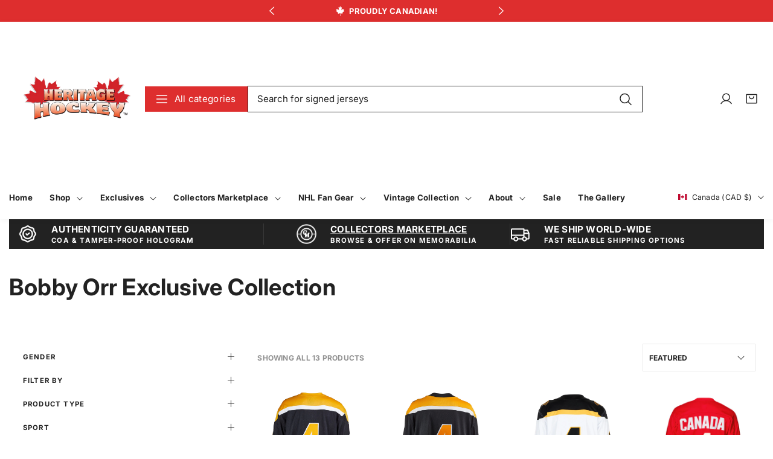

--- FILE ---
content_type: text/html; charset=utf-8
request_url: https://www.heritagehockey.com/collections/bobby-orr-exclusive-collection
body_size: 95568
content:
<!doctype html>
<html class="no-js" lang="en" data-v="1.0.3">
  <head>
		<script>window.performance && window.performance.mark && window.performance.mark('shopify.content_for_header.start');</script><meta name="google-site-verification" content="1TIQc6xePoxna_-tLqMY8mhaYbIlr_zOkMH5QhzdcKM">
<meta id="shopify-digital-wallet" name="shopify-digital-wallet" content="/14105862/digital_wallets/dialog">
<meta name="shopify-checkout-api-token" content="c08779e4d51c5d2ab9737404c948570a">
<meta id="in-context-paypal-metadata" data-shop-id="14105862" data-venmo-supported="false" data-environment="production" data-locale="en_US" data-paypal-v4="true" data-currency="CAD">
<link rel="alternate" type="application/atom+xml" title="Feed" href="/collections/bobby-orr-exclusive-collection.atom" />
<link rel="alternate" hreflang="x-default" href="https://www.heritagehockey.com/collections/bobby-orr-exclusive-collection">
<link rel="alternate" hreflang="en" href="https://www.heritagehockey.com/collections/bobby-orr-exclusive-collection">
<link rel="alternate" hreflang="fr" href="https://www.heritagehockey.com/fr/collections/bobby-orr-exclusive-collection">
<link rel="alternate" hreflang="es" href="https://www.heritagehockey.com/es/collections/bobby-orr-exclusive-collection">
<link rel="alternate" type="application/json+oembed" href="https://www.heritagehockey.com/collections/bobby-orr-exclusive-collection.oembed">
<script async="async" src="/checkouts/internal/preloads.js?locale=en-CA"></script>
<link rel="preconnect" href="https://shop.app" crossorigin="anonymous">
<script async="async" src="https://shop.app/checkouts/internal/preloads.js?locale=en-CA&shop_id=14105862" crossorigin="anonymous"></script>
<script id="apple-pay-shop-capabilities" type="application/json">{"shopId":14105862,"countryCode":"CA","currencyCode":"CAD","merchantCapabilities":["supports3DS"],"merchantId":"gid:\/\/shopify\/Shop\/14105862","merchantName":"Heritage Hockey™","requiredBillingContactFields":["postalAddress","email"],"requiredShippingContactFields":["postalAddress","email"],"shippingType":"shipping","supportedNetworks":["visa","masterCard","amex","discover","interac","jcb"],"total":{"type":"pending","label":"Heritage Hockey™","amount":"1.00"},"shopifyPaymentsEnabled":true,"supportsSubscriptions":true}</script>
<script id="shopify-features" type="application/json">{"accessToken":"c08779e4d51c5d2ab9737404c948570a","betas":["rich-media-storefront-analytics"],"domain":"www.heritagehockey.com","predictiveSearch":true,"shopId":14105862,"locale":"en"}</script>
<script>var Shopify = Shopify || {};
Shopify.shop = "heritagehockey.myshopify.com";
Shopify.locale = "en";
Shopify.currency = {"active":"CAD","rate":"1.0"};
Shopify.country = "CA";
Shopify.theme = {"name":"Heritage Hockey 2025 June","id":166972326165,"schema_name":"Noire","schema_version":"1.0.3","theme_store_id":2926,"role":"main"};
Shopify.theme.handle = "null";
Shopify.theme.style = {"id":null,"handle":null};
Shopify.cdnHost = "www.heritagehockey.com/cdn";
Shopify.routes = Shopify.routes || {};
Shopify.routes.root = "/";</script>
<script type="module">!function(o){(o.Shopify=o.Shopify||{}).modules=!0}(window);</script>
<script>!function(o){function n(){var o=[];function n(){o.push(Array.prototype.slice.apply(arguments))}return n.q=o,n}var t=o.Shopify=o.Shopify||{};t.loadFeatures=n(),t.autoloadFeatures=n()}(window);</script>
<script>
  window.ShopifyPay = window.ShopifyPay || {};
  window.ShopifyPay.apiHost = "shop.app\/pay";
  window.ShopifyPay.redirectState = null;
</script>
<script id="shop-js-analytics" type="application/json">{"pageType":"collection"}</script>
<script defer="defer" async type="module" src="//www.heritagehockey.com/cdn/shopifycloud/shop-js/modules/v2/client.init-shop-cart-sync_BdyHc3Nr.en.esm.js"></script>
<script defer="defer" async type="module" src="//www.heritagehockey.com/cdn/shopifycloud/shop-js/modules/v2/chunk.common_Daul8nwZ.esm.js"></script>
<script type="module">
  await import("//www.heritagehockey.com/cdn/shopifycloud/shop-js/modules/v2/client.init-shop-cart-sync_BdyHc3Nr.en.esm.js");
await import("//www.heritagehockey.com/cdn/shopifycloud/shop-js/modules/v2/chunk.common_Daul8nwZ.esm.js");

  window.Shopify.SignInWithShop?.initShopCartSync?.({"fedCMEnabled":true,"windoidEnabled":true});

</script>
<script>
  window.Shopify = window.Shopify || {};
  if (!window.Shopify.featureAssets) window.Shopify.featureAssets = {};
  window.Shopify.featureAssets['shop-js'] = {"shop-cart-sync":["modules/v2/client.shop-cart-sync_QYOiDySF.en.esm.js","modules/v2/chunk.common_Daul8nwZ.esm.js"],"init-fed-cm":["modules/v2/client.init-fed-cm_DchLp9rc.en.esm.js","modules/v2/chunk.common_Daul8nwZ.esm.js"],"shop-button":["modules/v2/client.shop-button_OV7bAJc5.en.esm.js","modules/v2/chunk.common_Daul8nwZ.esm.js"],"init-windoid":["modules/v2/client.init-windoid_DwxFKQ8e.en.esm.js","modules/v2/chunk.common_Daul8nwZ.esm.js"],"shop-cash-offers":["modules/v2/client.shop-cash-offers_DWtL6Bq3.en.esm.js","modules/v2/chunk.common_Daul8nwZ.esm.js","modules/v2/chunk.modal_CQq8HTM6.esm.js"],"shop-toast-manager":["modules/v2/client.shop-toast-manager_CX9r1SjA.en.esm.js","modules/v2/chunk.common_Daul8nwZ.esm.js"],"init-shop-email-lookup-coordinator":["modules/v2/client.init-shop-email-lookup-coordinator_UhKnw74l.en.esm.js","modules/v2/chunk.common_Daul8nwZ.esm.js"],"pay-button":["modules/v2/client.pay-button_DzxNnLDY.en.esm.js","modules/v2/chunk.common_Daul8nwZ.esm.js"],"avatar":["modules/v2/client.avatar_BTnouDA3.en.esm.js"],"init-shop-cart-sync":["modules/v2/client.init-shop-cart-sync_BdyHc3Nr.en.esm.js","modules/v2/chunk.common_Daul8nwZ.esm.js"],"shop-login-button":["modules/v2/client.shop-login-button_D8B466_1.en.esm.js","modules/v2/chunk.common_Daul8nwZ.esm.js","modules/v2/chunk.modal_CQq8HTM6.esm.js"],"init-customer-accounts-sign-up":["modules/v2/client.init-customer-accounts-sign-up_C8fpPm4i.en.esm.js","modules/v2/client.shop-login-button_D8B466_1.en.esm.js","modules/v2/chunk.common_Daul8nwZ.esm.js","modules/v2/chunk.modal_CQq8HTM6.esm.js"],"init-shop-for-new-customer-accounts":["modules/v2/client.init-shop-for-new-customer-accounts_CVTO0Ztu.en.esm.js","modules/v2/client.shop-login-button_D8B466_1.en.esm.js","modules/v2/chunk.common_Daul8nwZ.esm.js","modules/v2/chunk.modal_CQq8HTM6.esm.js"],"init-customer-accounts":["modules/v2/client.init-customer-accounts_dRgKMfrE.en.esm.js","modules/v2/client.shop-login-button_D8B466_1.en.esm.js","modules/v2/chunk.common_Daul8nwZ.esm.js","modules/v2/chunk.modal_CQq8HTM6.esm.js"],"shop-follow-button":["modules/v2/client.shop-follow-button_CkZpjEct.en.esm.js","modules/v2/chunk.common_Daul8nwZ.esm.js","modules/v2/chunk.modal_CQq8HTM6.esm.js"],"lead-capture":["modules/v2/client.lead-capture_BntHBhfp.en.esm.js","modules/v2/chunk.common_Daul8nwZ.esm.js","modules/v2/chunk.modal_CQq8HTM6.esm.js"],"checkout-modal":["modules/v2/client.checkout-modal_CfxcYbTm.en.esm.js","modules/v2/chunk.common_Daul8nwZ.esm.js","modules/v2/chunk.modal_CQq8HTM6.esm.js"],"shop-login":["modules/v2/client.shop-login_Da4GZ2H6.en.esm.js","modules/v2/chunk.common_Daul8nwZ.esm.js","modules/v2/chunk.modal_CQq8HTM6.esm.js"],"payment-terms":["modules/v2/client.payment-terms_MV4M3zvL.en.esm.js","modules/v2/chunk.common_Daul8nwZ.esm.js","modules/v2/chunk.modal_CQq8HTM6.esm.js"]};
</script>
<script>(function() {
  var isLoaded = false;
  function asyncLoad() {
    if (isLoaded) return;
    isLoaded = true;
    var urls = ["https:\/\/chimpstatic.com\/mcjs-connected\/js\/users\/9571bba883604f82ffbaf30f4\/6ef279f3f6e21ca6c80b01b8c.js?shop=heritagehockey.myshopify.com"];
    for (var i = 0; i < urls.length; i++) {
      var s = document.createElement('script');
      s.type = 'text/javascript';
      s.async = true;
      s.src = urls[i];
      var x = document.getElementsByTagName('script')[0];
      x.parentNode.insertBefore(s, x);
    }
  };
  if(window.attachEvent) {
    window.attachEvent('onload', asyncLoad);
  } else {
    window.addEventListener('load', asyncLoad, false);
  }
})();</script>
<script id="__st">var __st={"a":14105862,"offset":-18000,"reqid":"7d3c88e0-58b0-47e2-b766-fec881e6470c-1768973983","pageurl":"www.heritagehockey.com\/collections\/bobby-orr-exclusive-collection","u":"7e4e6c84760f","p":"collection","rtyp":"collection","rid":294778947};</script>
<script>window.ShopifyPaypalV4VisibilityTracking = true;</script>
<script id="captcha-bootstrap">!function(){'use strict';const t='contact',e='account',n='new_comment',o=[[t,t],['blogs',n],['comments',n],[t,'customer']],c=[[e,'customer_login'],[e,'guest_login'],[e,'recover_customer_password'],[e,'create_customer']],r=t=>t.map((([t,e])=>`form[action*='/${t}']:not([data-nocaptcha='true']) input[name='form_type'][value='${e}']`)).join(','),a=t=>()=>t?[...document.querySelectorAll(t)].map((t=>t.form)):[];function s(){const t=[...o],e=r(t);return a(e)}const i='password',u='form_key',d=['recaptcha-v3-token','g-recaptcha-response','h-captcha-response',i],f=()=>{try{return window.sessionStorage}catch{return}},m='__shopify_v',_=t=>t.elements[u];function p(t,e,n=!1){try{const o=window.sessionStorage,c=JSON.parse(o.getItem(e)),{data:r}=function(t){const{data:e,action:n}=t;return t[m]||n?{data:e,action:n}:{data:t,action:n}}(c);for(const[e,n]of Object.entries(r))t.elements[e]&&(t.elements[e].value=n);n&&o.removeItem(e)}catch(o){console.error('form repopulation failed',{error:o})}}const l='form_type',E='cptcha';function T(t){t.dataset[E]=!0}const w=window,h=w.document,L='Shopify',v='ce_forms',y='captcha';let A=!1;((t,e)=>{const n=(g='f06e6c50-85a8-45c8-87d0-21a2b65856fe',I='https://cdn.shopify.com/shopifycloud/storefront-forms-hcaptcha/ce_storefront_forms_captcha_hcaptcha.v1.5.2.iife.js',D={infoText:'Protected by hCaptcha',privacyText:'Privacy',termsText:'Terms'},(t,e,n)=>{const o=w[L][v],c=o.bindForm;if(c)return c(t,g,e,D).then(n);var r;o.q.push([[t,g,e,D],n]),r=I,A||(h.body.append(Object.assign(h.createElement('script'),{id:'captcha-provider',async:!0,src:r})),A=!0)});var g,I,D;w[L]=w[L]||{},w[L][v]=w[L][v]||{},w[L][v].q=[],w[L][y]=w[L][y]||{},w[L][y].protect=function(t,e){n(t,void 0,e),T(t)},Object.freeze(w[L][y]),function(t,e,n,w,h,L){const[v,y,A,g]=function(t,e,n){const i=e?o:[],u=t?c:[],d=[...i,...u],f=r(d),m=r(i),_=r(d.filter((([t,e])=>n.includes(e))));return[a(f),a(m),a(_),s()]}(w,h,L),I=t=>{const e=t.target;return e instanceof HTMLFormElement?e:e&&e.form},D=t=>v().includes(t);t.addEventListener('submit',(t=>{const e=I(t);if(!e)return;const n=D(e)&&!e.dataset.hcaptchaBound&&!e.dataset.recaptchaBound,o=_(e),c=g().includes(e)&&(!o||!o.value);(n||c)&&t.preventDefault(),c&&!n&&(function(t){try{if(!f())return;!function(t){const e=f();if(!e)return;const n=_(t);if(!n)return;const o=n.value;o&&e.removeItem(o)}(t);const e=Array.from(Array(32),(()=>Math.random().toString(36)[2])).join('');!function(t,e){_(t)||t.append(Object.assign(document.createElement('input'),{type:'hidden',name:u})),t.elements[u].value=e}(t,e),function(t,e){const n=f();if(!n)return;const o=[...t.querySelectorAll(`input[type='${i}']`)].map((({name:t})=>t)),c=[...d,...o],r={};for(const[a,s]of new FormData(t).entries())c.includes(a)||(r[a]=s);n.setItem(e,JSON.stringify({[m]:1,action:t.action,data:r}))}(t,e)}catch(e){console.error('failed to persist form',e)}}(e),e.submit())}));const S=(t,e)=>{t&&!t.dataset[E]&&(n(t,e.some((e=>e===t))),T(t))};for(const o of['focusin','change'])t.addEventListener(o,(t=>{const e=I(t);D(e)&&S(e,y())}));const B=e.get('form_key'),M=e.get(l),P=B&&M;t.addEventListener('DOMContentLoaded',(()=>{const t=y();if(P)for(const e of t)e.elements[l].value===M&&p(e,B);[...new Set([...A(),...v().filter((t=>'true'===t.dataset.shopifyCaptcha))])].forEach((e=>S(e,t)))}))}(h,new URLSearchParams(w.location.search),n,t,e,['guest_login'])})(!0,!0)}();</script>
<script integrity="sha256-4kQ18oKyAcykRKYeNunJcIwy7WH5gtpwJnB7kiuLZ1E=" data-source-attribution="shopify.loadfeatures" defer="defer" src="//www.heritagehockey.com/cdn/shopifycloud/storefront/assets/storefront/load_feature-a0a9edcb.js" crossorigin="anonymous"></script>
<script crossorigin="anonymous" defer="defer" src="//www.heritagehockey.com/cdn/shopifycloud/storefront/assets/shopify_pay/storefront-65b4c6d7.js?v=20250812"></script>
<script data-source-attribution="shopify.dynamic_checkout.dynamic.init">var Shopify=Shopify||{};Shopify.PaymentButton=Shopify.PaymentButton||{isStorefrontPortableWallets:!0,init:function(){window.Shopify.PaymentButton.init=function(){};var t=document.createElement("script");t.src="https://www.heritagehockey.com/cdn/shopifycloud/portable-wallets/latest/portable-wallets.en.js",t.type="module",document.head.appendChild(t)}};
</script>
<script data-source-attribution="shopify.dynamic_checkout.buyer_consent">
  function portableWalletsHideBuyerConsent(e){var t=document.getElementById("shopify-buyer-consent"),n=document.getElementById("shopify-subscription-policy-button");t&&n&&(t.classList.add("hidden"),t.setAttribute("aria-hidden","true"),n.removeEventListener("click",e))}function portableWalletsShowBuyerConsent(e){var t=document.getElementById("shopify-buyer-consent"),n=document.getElementById("shopify-subscription-policy-button");t&&n&&(t.classList.remove("hidden"),t.removeAttribute("aria-hidden"),n.addEventListener("click",e))}window.Shopify?.PaymentButton&&(window.Shopify.PaymentButton.hideBuyerConsent=portableWalletsHideBuyerConsent,window.Shopify.PaymentButton.showBuyerConsent=portableWalletsShowBuyerConsent);
</script>
<script data-source-attribution="shopify.dynamic_checkout.cart.bootstrap">document.addEventListener("DOMContentLoaded",(function(){function t(){return document.querySelector("shopify-accelerated-checkout-cart, shopify-accelerated-checkout")}if(t())Shopify.PaymentButton.init();else{new MutationObserver((function(e,n){t()&&(Shopify.PaymentButton.init(),n.disconnect())})).observe(document.body,{childList:!0,subtree:!0})}}));
</script>
<script id='scb4127' type='text/javascript' async='' src='https://www.heritagehockey.com/cdn/shopifycloud/privacy-banner/storefront-banner.js'></script><link id="shopify-accelerated-checkout-styles" rel="stylesheet" media="screen" href="https://www.heritagehockey.com/cdn/shopifycloud/portable-wallets/latest/accelerated-checkout-backwards-compat.css" crossorigin="anonymous">
<style id="shopify-accelerated-checkout-cart">
        #shopify-buyer-consent {
  margin-top: 1em;
  display: inline-block;
  width: 100%;
}

#shopify-buyer-consent.hidden {
  display: none;
}

#shopify-subscription-policy-button {
  background: none;
  border: none;
  padding: 0;
  text-decoration: underline;
  font-size: inherit;
  cursor: pointer;
}

#shopify-subscription-policy-button::before {
  box-shadow: none;
}

      </style>

<script>window.performance && window.performance.mark && window.performance.mark('shopify.content_for_header.end');</script>
<link href="//www.heritagehockey.com/cdn/shop/t/14/assets/style.css?v=117684331748907810981751551004" rel="stylesheet" type="text/css" media="all" /><style>@font-face {
  font-family: Inter;
  font-weight: 400;
  font-style: normal;
  font-display: swap;
  src: url("//www.heritagehockey.com/cdn/fonts/inter/inter_n4.b2a3f24c19b4de56e8871f609e73ca7f6d2e2bb9.woff2") format("woff2"),
       url("//www.heritagehockey.com/cdn/fonts/inter/inter_n4.af8052d517e0c9ffac7b814872cecc27ae1fa132.woff") format("woff");
}
@font-face {
  font-family: Inter;
  font-weight: 700;
  font-style: normal;
  font-display: swap;
  src: url("//www.heritagehockey.com/cdn/fonts/inter/inter_n7.02711e6b374660cfc7915d1afc1c204e633421e4.woff2") format("woff2"),
       url("//www.heritagehockey.com/cdn/fonts/inter/inter_n7.6dab87426f6b8813070abd79972ceaf2f8d3b012.woff") format("woff");
}
:root, .color-scheme-1 {
			--gradient-background: #ffffff;
			--background-color: 255, 255, 255;
			--text-color: 34, 34, 34;
			--heading-color: 34, 34, 34;
			--link-color: 34, 34, 34;
			--success-color: 0, 170, 0;
			--error-color: 255, 0, 0;
			--loading-color: 43, 43, 43;

			--button-bg-color: 222, 46, 46;
			--button-text-color: 255, 255, 255;
			--button-outline-color: 222, 46, 46;

			--sale-label-color: 222, 46, 46;
			--sale-price-color: 222, 46, 46;
			--in-stock-color: 30, 148, 88;
			--low-stock-color: 238, 0, 0;
			--out-stock-color: 83, 86, 94;
			--rating-star-color: 245, 197, 103;
		}

		select, .color-scheme-1 select {
			background-image: url('data:image/svg+xml,<svg width="16" height="16" viewBox="0 0 16 16" fill="none" xmlns="http://www.w3.org/2000/svg"><path d="M13.3538 6.35403L8.35378 11.354C8.30735 11.4005 8.2522 11.4374 8.1915 11.4626C8.13081 11.4877 8.06574 11.5007 8.00003 11.5007C7.93433 11.5007 7.86926 11.4877 7.80856 11.4626C7.74786 11.4374 7.69272 11.4005 7.64628 11.354L2.64628 6.35403C2.55246 6.26021 2.49976 6.13296 2.49976 6.00028C2.49976 5.8676 2.55246 5.74035 2.64628 5.64653C2.7401 5.55271 2.86735 5.5 3.00003 5.5C3.13272 5.5 3.25996 5.55271 3.35378 5.64653L8.00003 10.2934L12.6463 5.64653C12.6927 5.60007 12.7479 5.56322 12.8086 5.53808C12.8693 5.51294 12.9343 5.5 13 5.5C13.0657 5.5 13.1308 5.51294 13.1915 5.53808C13.2522 5.56322 13.3073 5.60007 13.3538 5.64653C13.4002 5.69298 13.4371 5.74813 13.4622 5.80883C13.4874 5.86953 13.5003 5.93458 13.5003 6.00028C13.5003 6.06598 13.4874 6.13103 13.4622 6.19173C13.4371 6.25242 13.4002 6.30757 13.3538 6.35403Z" fill="%23222222"/></svg>');
		}

		[type="checkbox"]:before, .color-scheme-1 [type="checkbox"]:before {
			background-image: url('data:image/svg+xml,<svg width="12" height="13" viewBox="0 0 12 13" fill="none" xmlns="http://www.w3.org/2000/svg"><path d="M10.7655 4.39028L4.76552 10.3903C4.73069 10.4251 4.68934 10.4528 4.64381 10.4717C4.59829 10.4905 4.54949 10.5003 4.50021 10.5003C4.45093 10.5003 4.40213 10.4905 4.35661 10.4717C4.31108 10.4528 4.26972 10.4251 4.2349 10.3903L1.6099 7.76528C1.53953 7.69491 1.5 7.59948 1.5 7.49996C1.5 7.40045 1.53953 7.30502 1.6099 7.23465C1.68026 7.16429 1.7757 7.12476 1.87521 7.12476C1.97472 7.12476 2.07016 7.16429 2.14052 7.23465L4.50021 9.59481L10.2349 3.85965C10.3053 3.78929 10.4007 3.74976 10.5002 3.74976C10.5997 3.74976 10.6952 3.78929 10.7655 3.85965C10.8359 3.93002 10.8754 4.02545 10.8754 4.12496C10.8754 4.22448 10.8359 4.31991 10.7655 4.39028Z" fill="%23222222"/></svg>');
		}

		[type=checkbox]:checked:before, .color-scheme-1 [type=checkbox]:checked:before {
			background-image: url("data:image/svg+xml,%3Csvg width='12' height='13' viewBox='0 0 12 13' fill='none' xmlns='http://www.w3.org/2000/svg'%3E%3Cpath d='M10.7655 4.39028L4.76552 10.3903C4.73069 10.4251 4.68934 10.4528 4.64381 10.4717C4.59829 10.4905 4.54949 10.5003 4.50021 10.5003C4.45093 10.5003 4.40213 10.4905 4.35661 10.4717C4.31108 10.4528 4.26972 10.4251 4.2349 10.3903L1.6099 7.76528C1.53953 7.69491 1.5 7.59948 1.5 7.49996C1.5 7.40045 1.53953 7.30502 1.6099 7.23465C1.68026 7.16429 1.7757 7.12476 1.87521 7.12476C1.97472 7.12476 2.07016 7.16429 2.14052 7.23465L4.50021 9.59481L10.2349 3.85965C10.3053 3.78929 10.4007 3.74976 10.5002 3.74976C10.5997 3.74976 10.6952 3.78929 10.7655 3.85965C10.8359 3.93002 10.8754 4.02545 10.8754 4.12496C10.8754 4.22448 10.8359 4.31991 10.7655 4.39028Z' fill='%23222222'/%3E%3C/svg%3E");
		}

		.header-section select, .header-section .color-scheme-1 select {
			background-image: url("data:image/svg+xml,%3Csvg width='24' height='24' viewBox='0 0 24 24' fill='none' xmlns='http://www.w3.org/2000/svg'%3E%3Cpath d='M21 12C21 12.1989 20.921 12.3897 20.7803 12.5303C20.6397 12.671 20.4489 12.75 20.25 12.75H3.75C3.55109 12.75 3.36032 12.671 3.21967 12.5303C3.07902 12.3897 3 12.1989 3 12C3 11.8011 3.07902 11.6103 3.21967 11.4697C3.36032 11.329 3.55109 11.25 3.75 11.25H20.25C20.4489 11.25 20.6397 11.329 20.7803 11.4697C20.921 11.6103 21 11.8011 21 12ZM3.75 6.75H20.25C20.4489 6.75 20.6397 6.67098 20.7803 6.53033C20.921 6.38968 21 6.19891 21 6C21 5.80109 20.921 5.61032 20.7803 5.46967C20.6397 5.32902 20.4489 5.25 20.25 5.25H3.75C3.55109 5.25 3.36032 5.32902 3.21967 5.46967C3.07902 5.61032 3 5.80109 3 6C3 6.19891 3.07902 6.38968 3.21967 6.53033C3.36032 6.67098 3.55109 6.75 3.75 6.75ZM20.25 17.25H3.75C3.55109 17.25 3.36032 17.329 3.21967 17.4697C3.07902 17.6103 3 17.8011 3 18C3 18.1989 3.07902 18.3897 3.21967 18.5303C3.36032 18.671 3.55109 18.75 3.75 18.75H20.25C20.4489 18.75 20.6397 18.671 20.7803 18.5303C20.921 18.3897 21 18.1989 21 18C21 17.8011 20.921 17.6103 20.7803 17.4697C20.6397 17.329 20.4489 17.25 20.25 17.25Z' fill='%23ffffff'/%3E%3C/svg%3E%0A");
		}

		

		.collection-menu-content, .color-scheme-1 .collection-menu-content {
			
				background-color: #ffffff;
			
		}

		.contact-section .contact-wrapper, .color-scheme-1 .contact-section .contact-wrapper {
			
				background-color: rgba(var(--text-color), 0.1);
			
		}

		.article-card, .color-scheme-1 .article-card {
			
				background-color: #ffffff;
			
		}

		.contact-section .map, .color-scheme-1 .contact-section .map {
			
				background-color: #ffffff;
			
		}

		.recent-posts-content .article-card, .color-scheme-1 .recent-posts-content .article-card {
			
				background-color: #ffffff;
			
		}

		.header-section .search-form-header input[type=search], .header-section header.color-scheme-1 .search-form-header input[type=search] {
			
				box-shadow: 0 0 0 0.1rem rgb(var(--text-color));
			
		}

		.header-section .search-form-header input[type=search]:focus, .header-section header.color-scheme-1 .search-form-header input[type=search]:focus {
			
				box-shadow: 0 0 0 0.2rem rgb(var(--text-color));
			
		}

		.no-js select, .no-js .color-scheme-1 select {
			background-image: none;
			-webkit-appearance: auto;
		}
	.color-scheme-2 {
			--gradient-background: #222222;
			--background-color: 34, 34, 34;
			--text-color: 255, 255, 255;
			--heading-color: 255, 255, 255;
			--link-color: 255, 255, 255;
			--success-color: 0, 170, 0;
			--error-color: 255, 0, 0;
			--loading-color: 43, 43, 43;

			--button-bg-color: 255, 255, 255;
			--button-text-color: 34, 34, 34;
			--button-outline-color: 34, 34, 34;

			--sale-label-color: 132, 106, 102;
			--sale-price-color: 132, 106, 102;
			--in-stock-color: 30, 148, 88;
			--low-stock-color: 238, 0, 0;
			--out-stock-color: 83, 86, 94;
			--rating-star-color: 245, 197, 103;
		}

		.color-scheme-2 select {
			background-image: url('data:image/svg+xml,<svg width="16" height="16" viewBox="0 0 16 16" fill="none" xmlns="http://www.w3.org/2000/svg"><path d="M13.3538 6.35403L8.35378 11.354C8.30735 11.4005 8.2522 11.4374 8.1915 11.4626C8.13081 11.4877 8.06574 11.5007 8.00003 11.5007C7.93433 11.5007 7.86926 11.4877 7.80856 11.4626C7.74786 11.4374 7.69272 11.4005 7.64628 11.354L2.64628 6.35403C2.55246 6.26021 2.49976 6.13296 2.49976 6.00028C2.49976 5.8676 2.55246 5.74035 2.64628 5.64653C2.7401 5.55271 2.86735 5.5 3.00003 5.5C3.13272 5.5 3.25996 5.55271 3.35378 5.64653L8.00003 10.2934L12.6463 5.64653C12.6927 5.60007 12.7479 5.56322 12.8086 5.53808C12.8693 5.51294 12.9343 5.5 13 5.5C13.0657 5.5 13.1308 5.51294 13.1915 5.53808C13.2522 5.56322 13.3073 5.60007 13.3538 5.64653C13.4002 5.69298 13.4371 5.74813 13.4622 5.80883C13.4874 5.86953 13.5003 5.93458 13.5003 6.00028C13.5003 6.06598 13.4874 6.13103 13.4622 6.19173C13.4371 6.25242 13.4002 6.30757 13.3538 6.35403Z" fill="%23ffffff"/></svg>');
		}

		.color-scheme-2 [type="checkbox"]:before {
			background-image: url('data:image/svg+xml,<svg width="12" height="13" viewBox="0 0 12 13" fill="none" xmlns="http://www.w3.org/2000/svg"><path d="M10.7655 4.39028L4.76552 10.3903C4.73069 10.4251 4.68934 10.4528 4.64381 10.4717C4.59829 10.4905 4.54949 10.5003 4.50021 10.5003C4.45093 10.5003 4.40213 10.4905 4.35661 10.4717C4.31108 10.4528 4.26972 10.4251 4.2349 10.3903L1.6099 7.76528C1.53953 7.69491 1.5 7.59948 1.5 7.49996C1.5 7.40045 1.53953 7.30502 1.6099 7.23465C1.68026 7.16429 1.7757 7.12476 1.87521 7.12476C1.97472 7.12476 2.07016 7.16429 2.14052 7.23465L4.50021 9.59481L10.2349 3.85965C10.3053 3.78929 10.4007 3.74976 10.5002 3.74976C10.5997 3.74976 10.6952 3.78929 10.7655 3.85965C10.8359 3.93002 10.8754 4.02545 10.8754 4.12496C10.8754 4.22448 10.8359 4.31991 10.7655 4.39028Z" fill="%23ffffff"/></svg>');
		}

		.color-scheme-2 [type=checkbox]:checked:before {
			background-image: url("data:image/svg+xml,%3Csvg width='12' height='13' viewBox='0 0 12 13' fill='none' xmlns='http://www.w3.org/2000/svg'%3E%3Cpath d='M10.7655 4.39028L4.76552 10.3903C4.73069 10.4251 4.68934 10.4528 4.64381 10.4717C4.59829 10.4905 4.54949 10.5003 4.50021 10.5003C4.45093 10.5003 4.40213 10.4905 4.35661 10.4717C4.31108 10.4528 4.26972 10.4251 4.2349 10.3903L1.6099 7.76528C1.53953 7.69491 1.5 7.59948 1.5 7.49996C1.5 7.40045 1.53953 7.30502 1.6099 7.23465C1.68026 7.16429 1.7757 7.12476 1.87521 7.12476C1.97472 7.12476 2.07016 7.16429 2.14052 7.23465L4.50021 9.59481L10.2349 3.85965C10.3053 3.78929 10.4007 3.74976 10.5002 3.74976C10.5997 3.74976 10.6952 3.78929 10.7655 3.85965C10.8359 3.93002 10.8754 4.02545 10.8754 4.12496C10.8754 4.22448 10.8359 4.31991 10.7655 4.39028Z' fill='%23ffffff'/%3E%3C/svg%3E");
		}

		.header-section .color-scheme-2 select {
			background-image: url("data:image/svg+xml,%3Csvg width='24' height='24' viewBox='0 0 24 24' fill='none' xmlns='http://www.w3.org/2000/svg'%3E%3Cpath d='M21 12C21 12.1989 20.921 12.3897 20.7803 12.5303C20.6397 12.671 20.4489 12.75 20.25 12.75H3.75C3.55109 12.75 3.36032 12.671 3.21967 12.5303C3.07902 12.3897 3 12.1989 3 12C3 11.8011 3.07902 11.6103 3.21967 11.4697C3.36032 11.329 3.55109 11.25 3.75 11.25H20.25C20.4489 11.25 20.6397 11.329 20.7803 11.4697C20.921 11.6103 21 11.8011 21 12ZM3.75 6.75H20.25C20.4489 6.75 20.6397 6.67098 20.7803 6.53033C20.921 6.38968 21 6.19891 21 6C21 5.80109 20.921 5.61032 20.7803 5.46967C20.6397 5.32902 20.4489 5.25 20.25 5.25H3.75C3.55109 5.25 3.36032 5.32902 3.21967 5.46967C3.07902 5.61032 3 5.80109 3 6C3 6.19891 3.07902 6.38968 3.21967 6.53033C3.36032 6.67098 3.55109 6.75 3.75 6.75ZM20.25 17.25H3.75C3.55109 17.25 3.36032 17.329 3.21967 17.4697C3.07902 17.6103 3 17.8011 3 18C3 18.1989 3.07902 18.3897 3.21967 18.5303C3.36032 18.671 3.55109 18.75 3.75 18.75H20.25C20.4489 18.75 20.6397 18.671 20.7803 18.5303C20.921 18.3897 21 18.1989 21 18C21 17.8011 20.921 17.6103 20.7803 17.4697C20.6397 17.329 20.4489 17.25 20.25 17.25Z' fill='%23222222'/%3E%3C/svg%3E%0A");
		}

		

		.color-scheme-2 .collection-menu-content {
			
				background-color: rgba(var(--text-color), 0.1);
			
		}

		.color-scheme-2 .contact-section .contact-wrapper {
			
				background-color: #ffffff;
			
		}

		.color-scheme-2 .article-card {
			
				background-color: rgba(var(--text-color), 0.1);
			
		}

		.color-scheme-2 .contact-section .map {
			
				background-color: rgba(var(--text-color), 0.1);
			
		}

		.color-scheme-2 .recent-posts-content .article-card {
			
				background-color: rgba(var(--text-color), 0.1);
			
		}

		.header-section header.color-scheme-2 .search-form-header input[type=search] {
			
				box-shadow: 0 0 0 0.1rem rgb(var(--background-color));
			
		}

		.header-section header.color-scheme-2 .search-form-header input[type=search]:focus {
			
				box-shadow: 0 0 0 0.2rem rgb(var(--background-color));
			
		}

		.no-js .color-scheme-2 select {
			background-image: none;
			-webkit-appearance: auto;
		}
	.color-scheme-e7fcba5c-25ae-4c80-805f-740cb6df0863 {
			--gradient-background: #ffffff;
			--background-color: 255, 255, 255;
			--text-color: 255, 255, 255;
			--heading-color: 255, 255, 255;
			--link-color: 34, 34, 34;
			--success-color: 0, 170, 0;
			--error-color: 255, 0, 0;
			--loading-color: 43, 43, 43;

			--button-bg-color: 222, 46, 46;
			--button-text-color: 255, 255, 255;
			--button-outline-color: 222, 46, 46;

			--sale-label-color: 222, 46, 46;
			--sale-price-color: 222, 46, 46;
			--in-stock-color: 30, 148, 88;
			--low-stock-color: 238, 0, 0;
			--out-stock-color: 83, 86, 94;
			--rating-star-color: 245, 197, 103;
		}

		.color-scheme-e7fcba5c-25ae-4c80-805f-740cb6df0863 select {
			background-image: url('data:image/svg+xml,<svg width="16" height="16" viewBox="0 0 16 16" fill="none" xmlns="http://www.w3.org/2000/svg"><path d="M13.3538 6.35403L8.35378 11.354C8.30735 11.4005 8.2522 11.4374 8.1915 11.4626C8.13081 11.4877 8.06574 11.5007 8.00003 11.5007C7.93433 11.5007 7.86926 11.4877 7.80856 11.4626C7.74786 11.4374 7.69272 11.4005 7.64628 11.354L2.64628 6.35403C2.55246 6.26021 2.49976 6.13296 2.49976 6.00028C2.49976 5.8676 2.55246 5.74035 2.64628 5.64653C2.7401 5.55271 2.86735 5.5 3.00003 5.5C3.13272 5.5 3.25996 5.55271 3.35378 5.64653L8.00003 10.2934L12.6463 5.64653C12.6927 5.60007 12.7479 5.56322 12.8086 5.53808C12.8693 5.51294 12.9343 5.5 13 5.5C13.0657 5.5 13.1308 5.51294 13.1915 5.53808C13.2522 5.56322 13.3073 5.60007 13.3538 5.64653C13.4002 5.69298 13.4371 5.74813 13.4622 5.80883C13.4874 5.86953 13.5003 5.93458 13.5003 6.00028C13.5003 6.06598 13.4874 6.13103 13.4622 6.19173C13.4371 6.25242 13.4002 6.30757 13.3538 6.35403Z" fill="%23ffffff"/></svg>');
		}

		.color-scheme-e7fcba5c-25ae-4c80-805f-740cb6df0863 [type="checkbox"]:before {
			background-image: url('data:image/svg+xml,<svg width="12" height="13" viewBox="0 0 12 13" fill="none" xmlns="http://www.w3.org/2000/svg"><path d="M10.7655 4.39028L4.76552 10.3903C4.73069 10.4251 4.68934 10.4528 4.64381 10.4717C4.59829 10.4905 4.54949 10.5003 4.50021 10.5003C4.45093 10.5003 4.40213 10.4905 4.35661 10.4717C4.31108 10.4528 4.26972 10.4251 4.2349 10.3903L1.6099 7.76528C1.53953 7.69491 1.5 7.59948 1.5 7.49996C1.5 7.40045 1.53953 7.30502 1.6099 7.23465C1.68026 7.16429 1.7757 7.12476 1.87521 7.12476C1.97472 7.12476 2.07016 7.16429 2.14052 7.23465L4.50021 9.59481L10.2349 3.85965C10.3053 3.78929 10.4007 3.74976 10.5002 3.74976C10.5997 3.74976 10.6952 3.78929 10.7655 3.85965C10.8359 3.93002 10.8754 4.02545 10.8754 4.12496C10.8754 4.22448 10.8359 4.31991 10.7655 4.39028Z" fill="%23ffffff"/></svg>');
		}

		.color-scheme-e7fcba5c-25ae-4c80-805f-740cb6df0863 [type=checkbox]:checked:before {
			background-image: url("data:image/svg+xml,%3Csvg width='12' height='13' viewBox='0 0 12 13' fill='none' xmlns='http://www.w3.org/2000/svg'%3E%3Cpath d='M10.7655 4.39028L4.76552 10.3903C4.73069 10.4251 4.68934 10.4528 4.64381 10.4717C4.59829 10.4905 4.54949 10.5003 4.50021 10.5003C4.45093 10.5003 4.40213 10.4905 4.35661 10.4717C4.31108 10.4528 4.26972 10.4251 4.2349 10.3903L1.6099 7.76528C1.53953 7.69491 1.5 7.59948 1.5 7.49996C1.5 7.40045 1.53953 7.30502 1.6099 7.23465C1.68026 7.16429 1.7757 7.12476 1.87521 7.12476C1.97472 7.12476 2.07016 7.16429 2.14052 7.23465L4.50021 9.59481L10.2349 3.85965C10.3053 3.78929 10.4007 3.74976 10.5002 3.74976C10.5997 3.74976 10.6952 3.78929 10.7655 3.85965C10.8359 3.93002 10.8754 4.02545 10.8754 4.12496C10.8754 4.22448 10.8359 4.31991 10.7655 4.39028Z' fill='%23ffffff'/%3E%3C/svg%3E");
		}

		.header-section .color-scheme-e7fcba5c-25ae-4c80-805f-740cb6df0863 select {
			background-image: url("data:image/svg+xml,%3Csvg width='24' height='24' viewBox='0 0 24 24' fill='none' xmlns='http://www.w3.org/2000/svg'%3E%3Cpath d='M21 12C21 12.1989 20.921 12.3897 20.7803 12.5303C20.6397 12.671 20.4489 12.75 20.25 12.75H3.75C3.55109 12.75 3.36032 12.671 3.21967 12.5303C3.07902 12.3897 3 12.1989 3 12C3 11.8011 3.07902 11.6103 3.21967 11.4697C3.36032 11.329 3.55109 11.25 3.75 11.25H20.25C20.4489 11.25 20.6397 11.329 20.7803 11.4697C20.921 11.6103 21 11.8011 21 12ZM3.75 6.75H20.25C20.4489 6.75 20.6397 6.67098 20.7803 6.53033C20.921 6.38968 21 6.19891 21 6C21 5.80109 20.921 5.61032 20.7803 5.46967C20.6397 5.32902 20.4489 5.25 20.25 5.25H3.75C3.55109 5.25 3.36032 5.32902 3.21967 5.46967C3.07902 5.61032 3 5.80109 3 6C3 6.19891 3.07902 6.38968 3.21967 6.53033C3.36032 6.67098 3.55109 6.75 3.75 6.75ZM20.25 17.25H3.75C3.55109 17.25 3.36032 17.329 3.21967 17.4697C3.07902 17.6103 3 17.8011 3 18C3 18.1989 3.07902 18.3897 3.21967 18.5303C3.36032 18.671 3.55109 18.75 3.75 18.75H20.25C20.4489 18.75 20.6397 18.671 20.7803 18.5303C20.921 18.3897 21 18.1989 21 18C21 17.8011 20.921 17.6103 20.7803 17.4697C20.6397 17.329 20.4489 17.25 20.25 17.25Z' fill='%23ffffff'/%3E%3C/svg%3E%0A");
		}

		

		.color-scheme-e7fcba5c-25ae-4c80-805f-740cb6df0863 .collection-menu-content {
			
				background-color: #ffffff;
			
		}

		.color-scheme-e7fcba5c-25ae-4c80-805f-740cb6df0863 .contact-section .contact-wrapper {
			
				background-color: rgba(var(--text-color), 0.1);
			
		}

		.color-scheme-e7fcba5c-25ae-4c80-805f-740cb6df0863 .article-card {
			
				background-color: #ffffff;
			
		}

		.color-scheme-e7fcba5c-25ae-4c80-805f-740cb6df0863 .contact-section .map {
			
				background-color: #ffffff;
			
		}

		.color-scheme-e7fcba5c-25ae-4c80-805f-740cb6df0863 .recent-posts-content .article-card {
			
				background-color: #ffffff;
			
		}

		.header-section header.color-scheme-e7fcba5c-25ae-4c80-805f-740cb6df0863 .search-form-header input[type=search] {
			
				box-shadow: 0 0 0 0.1rem rgb(var(--text-color));
			
		}

		.header-section header.color-scheme-e7fcba5c-25ae-4c80-805f-740cb6df0863 .search-form-header input[type=search]:focus {
			
				box-shadow: 0 0 0 0.2rem rgb(var(--text-color));
			
		}

		.no-js .color-scheme-e7fcba5c-25ae-4c80-805f-740cb6df0863 select {
			background-image: none;
			-webkit-appearance: auto;
		}
	.color-scheme-caa15ff4-a5ea-4f8e-9f54-0554ea07f4ae {
			--gradient-background: #ffffff;
			--background-color: 255, 255, 255;
			--text-color: 34, 34, 34;
			--heading-color: 34, 34, 34;
			--link-color: 222, 46, 46;
			--success-color: 0, 170, 0;
			--error-color: 255, 0, 0;
			--loading-color: 43, 43, 43;

			--button-bg-color: 222, 46, 46;
			--button-text-color: 255, 255, 255;
			--button-outline-color: 222, 46, 46;

			--sale-label-color: 222, 46, 46;
			--sale-price-color: 222, 46, 46;
			--in-stock-color: 30, 148, 88;
			--low-stock-color: 238, 0, 0;
			--out-stock-color: 83, 86, 94;
			--rating-star-color: 245, 197, 103;
		}

		.color-scheme-caa15ff4-a5ea-4f8e-9f54-0554ea07f4ae select {
			background-image: url('data:image/svg+xml,<svg width="16" height="16" viewBox="0 0 16 16" fill="none" xmlns="http://www.w3.org/2000/svg"><path d="M13.3538 6.35403L8.35378 11.354C8.30735 11.4005 8.2522 11.4374 8.1915 11.4626C8.13081 11.4877 8.06574 11.5007 8.00003 11.5007C7.93433 11.5007 7.86926 11.4877 7.80856 11.4626C7.74786 11.4374 7.69272 11.4005 7.64628 11.354L2.64628 6.35403C2.55246 6.26021 2.49976 6.13296 2.49976 6.00028C2.49976 5.8676 2.55246 5.74035 2.64628 5.64653C2.7401 5.55271 2.86735 5.5 3.00003 5.5C3.13272 5.5 3.25996 5.55271 3.35378 5.64653L8.00003 10.2934L12.6463 5.64653C12.6927 5.60007 12.7479 5.56322 12.8086 5.53808C12.8693 5.51294 12.9343 5.5 13 5.5C13.0657 5.5 13.1308 5.51294 13.1915 5.53808C13.2522 5.56322 13.3073 5.60007 13.3538 5.64653C13.4002 5.69298 13.4371 5.74813 13.4622 5.80883C13.4874 5.86953 13.5003 5.93458 13.5003 6.00028C13.5003 6.06598 13.4874 6.13103 13.4622 6.19173C13.4371 6.25242 13.4002 6.30757 13.3538 6.35403Z" fill="%23222222"/></svg>');
		}

		.color-scheme-caa15ff4-a5ea-4f8e-9f54-0554ea07f4ae [type="checkbox"]:before {
			background-image: url('data:image/svg+xml,<svg width="12" height="13" viewBox="0 0 12 13" fill="none" xmlns="http://www.w3.org/2000/svg"><path d="M10.7655 4.39028L4.76552 10.3903C4.73069 10.4251 4.68934 10.4528 4.64381 10.4717C4.59829 10.4905 4.54949 10.5003 4.50021 10.5003C4.45093 10.5003 4.40213 10.4905 4.35661 10.4717C4.31108 10.4528 4.26972 10.4251 4.2349 10.3903L1.6099 7.76528C1.53953 7.69491 1.5 7.59948 1.5 7.49996C1.5 7.40045 1.53953 7.30502 1.6099 7.23465C1.68026 7.16429 1.7757 7.12476 1.87521 7.12476C1.97472 7.12476 2.07016 7.16429 2.14052 7.23465L4.50021 9.59481L10.2349 3.85965C10.3053 3.78929 10.4007 3.74976 10.5002 3.74976C10.5997 3.74976 10.6952 3.78929 10.7655 3.85965C10.8359 3.93002 10.8754 4.02545 10.8754 4.12496C10.8754 4.22448 10.8359 4.31991 10.7655 4.39028Z" fill="%23222222"/></svg>');
		}

		.color-scheme-caa15ff4-a5ea-4f8e-9f54-0554ea07f4ae [type=checkbox]:checked:before {
			background-image: url("data:image/svg+xml,%3Csvg width='12' height='13' viewBox='0 0 12 13' fill='none' xmlns='http://www.w3.org/2000/svg'%3E%3Cpath d='M10.7655 4.39028L4.76552 10.3903C4.73069 10.4251 4.68934 10.4528 4.64381 10.4717C4.59829 10.4905 4.54949 10.5003 4.50021 10.5003C4.45093 10.5003 4.40213 10.4905 4.35661 10.4717C4.31108 10.4528 4.26972 10.4251 4.2349 10.3903L1.6099 7.76528C1.53953 7.69491 1.5 7.59948 1.5 7.49996C1.5 7.40045 1.53953 7.30502 1.6099 7.23465C1.68026 7.16429 1.7757 7.12476 1.87521 7.12476C1.97472 7.12476 2.07016 7.16429 2.14052 7.23465L4.50021 9.59481L10.2349 3.85965C10.3053 3.78929 10.4007 3.74976 10.5002 3.74976C10.5997 3.74976 10.6952 3.78929 10.7655 3.85965C10.8359 3.93002 10.8754 4.02545 10.8754 4.12496C10.8754 4.22448 10.8359 4.31991 10.7655 4.39028Z' fill='%23222222'/%3E%3C/svg%3E");
		}

		.header-section .color-scheme-caa15ff4-a5ea-4f8e-9f54-0554ea07f4ae select {
			background-image: url("data:image/svg+xml,%3Csvg width='24' height='24' viewBox='0 0 24 24' fill='none' xmlns='http://www.w3.org/2000/svg'%3E%3Cpath d='M21 12C21 12.1989 20.921 12.3897 20.7803 12.5303C20.6397 12.671 20.4489 12.75 20.25 12.75H3.75C3.55109 12.75 3.36032 12.671 3.21967 12.5303C3.07902 12.3897 3 12.1989 3 12C3 11.8011 3.07902 11.6103 3.21967 11.4697C3.36032 11.329 3.55109 11.25 3.75 11.25H20.25C20.4489 11.25 20.6397 11.329 20.7803 11.4697C20.921 11.6103 21 11.8011 21 12ZM3.75 6.75H20.25C20.4489 6.75 20.6397 6.67098 20.7803 6.53033C20.921 6.38968 21 6.19891 21 6C21 5.80109 20.921 5.61032 20.7803 5.46967C20.6397 5.32902 20.4489 5.25 20.25 5.25H3.75C3.55109 5.25 3.36032 5.32902 3.21967 5.46967C3.07902 5.61032 3 5.80109 3 6C3 6.19891 3.07902 6.38968 3.21967 6.53033C3.36032 6.67098 3.55109 6.75 3.75 6.75ZM20.25 17.25H3.75C3.55109 17.25 3.36032 17.329 3.21967 17.4697C3.07902 17.6103 3 17.8011 3 18C3 18.1989 3.07902 18.3897 3.21967 18.5303C3.36032 18.671 3.55109 18.75 3.75 18.75H20.25C20.4489 18.75 20.6397 18.671 20.7803 18.5303C20.921 18.3897 21 18.1989 21 18C21 17.8011 20.921 17.6103 20.7803 17.4697C20.6397 17.329 20.4489 17.25 20.25 17.25Z' fill='%23ffffff'/%3E%3C/svg%3E%0A");
		}

		

		.color-scheme-caa15ff4-a5ea-4f8e-9f54-0554ea07f4ae .collection-menu-content {
			
				background-color: #ffffff;
			
		}

		.color-scheme-caa15ff4-a5ea-4f8e-9f54-0554ea07f4ae .contact-section .contact-wrapper {
			
				background-color: rgba(var(--text-color), 0.1);
			
		}

		.color-scheme-caa15ff4-a5ea-4f8e-9f54-0554ea07f4ae .article-card {
			
				background-color: #ffffff;
			
		}

		.color-scheme-caa15ff4-a5ea-4f8e-9f54-0554ea07f4ae .contact-section .map {
			
				background-color: #ffffff;
			
		}

		.color-scheme-caa15ff4-a5ea-4f8e-9f54-0554ea07f4ae .recent-posts-content .article-card {
			
				background-color: #ffffff;
			
		}

		.header-section header.color-scheme-caa15ff4-a5ea-4f8e-9f54-0554ea07f4ae .search-form-header input[type=search] {
			
				box-shadow: 0 0 0 0.1rem rgb(var(--text-color));
			
		}

		.header-section header.color-scheme-caa15ff4-a5ea-4f8e-9f54-0554ea07f4ae .search-form-header input[type=search]:focus {
			
				box-shadow: 0 0 0 0.2rem rgb(var(--text-color));
			
		}

		.no-js .color-scheme-caa15ff4-a5ea-4f8e-9f54-0554ea07f4ae select {
			background-image: none;
			-webkit-appearance: auto;
		}
	.color-scheme-e53ffe5e-b499-4b31-9e58-ef3f099acb01 {
			--gradient-background: #ffffff;
			--background-color: 255, 255, 255;
			--text-color: 255, 255, 255;
			--heading-color: 255, 255, 255;
			--link-color: 255, 255, 255;
			--success-color: 0, 170, 0;
			--error-color: 255, 0, 0;
			--loading-color: 43, 43, 43;

			--button-bg-color: 255, 255, 255;
			--button-text-color: 222, 46, 46;
			--button-outline-color: 255, 255, 255;

			--sale-label-color: 222, 46, 46;
			--sale-price-color: 222, 46, 46;
			--in-stock-color: 30, 148, 88;
			--low-stock-color: 238, 0, 0;
			--out-stock-color: 83, 86, 94;
			--rating-star-color: 245, 197, 103;
		}

		.color-scheme-e53ffe5e-b499-4b31-9e58-ef3f099acb01 select {
			background-image: url('data:image/svg+xml,<svg width="16" height="16" viewBox="0 0 16 16" fill="none" xmlns="http://www.w3.org/2000/svg"><path d="M13.3538 6.35403L8.35378 11.354C8.30735 11.4005 8.2522 11.4374 8.1915 11.4626C8.13081 11.4877 8.06574 11.5007 8.00003 11.5007C7.93433 11.5007 7.86926 11.4877 7.80856 11.4626C7.74786 11.4374 7.69272 11.4005 7.64628 11.354L2.64628 6.35403C2.55246 6.26021 2.49976 6.13296 2.49976 6.00028C2.49976 5.8676 2.55246 5.74035 2.64628 5.64653C2.7401 5.55271 2.86735 5.5 3.00003 5.5C3.13272 5.5 3.25996 5.55271 3.35378 5.64653L8.00003 10.2934L12.6463 5.64653C12.6927 5.60007 12.7479 5.56322 12.8086 5.53808C12.8693 5.51294 12.9343 5.5 13 5.5C13.0657 5.5 13.1308 5.51294 13.1915 5.53808C13.2522 5.56322 13.3073 5.60007 13.3538 5.64653C13.4002 5.69298 13.4371 5.74813 13.4622 5.80883C13.4874 5.86953 13.5003 5.93458 13.5003 6.00028C13.5003 6.06598 13.4874 6.13103 13.4622 6.19173C13.4371 6.25242 13.4002 6.30757 13.3538 6.35403Z" fill="%23ffffff"/></svg>');
		}

		.color-scheme-e53ffe5e-b499-4b31-9e58-ef3f099acb01 [type="checkbox"]:before {
			background-image: url('data:image/svg+xml,<svg width="12" height="13" viewBox="0 0 12 13" fill="none" xmlns="http://www.w3.org/2000/svg"><path d="M10.7655 4.39028L4.76552 10.3903C4.73069 10.4251 4.68934 10.4528 4.64381 10.4717C4.59829 10.4905 4.54949 10.5003 4.50021 10.5003C4.45093 10.5003 4.40213 10.4905 4.35661 10.4717C4.31108 10.4528 4.26972 10.4251 4.2349 10.3903L1.6099 7.76528C1.53953 7.69491 1.5 7.59948 1.5 7.49996C1.5 7.40045 1.53953 7.30502 1.6099 7.23465C1.68026 7.16429 1.7757 7.12476 1.87521 7.12476C1.97472 7.12476 2.07016 7.16429 2.14052 7.23465L4.50021 9.59481L10.2349 3.85965C10.3053 3.78929 10.4007 3.74976 10.5002 3.74976C10.5997 3.74976 10.6952 3.78929 10.7655 3.85965C10.8359 3.93002 10.8754 4.02545 10.8754 4.12496C10.8754 4.22448 10.8359 4.31991 10.7655 4.39028Z" fill="%23ffffff"/></svg>');
		}

		.color-scheme-e53ffe5e-b499-4b31-9e58-ef3f099acb01 [type=checkbox]:checked:before {
			background-image: url("data:image/svg+xml,%3Csvg width='12' height='13' viewBox='0 0 12 13' fill='none' xmlns='http://www.w3.org/2000/svg'%3E%3Cpath d='M10.7655 4.39028L4.76552 10.3903C4.73069 10.4251 4.68934 10.4528 4.64381 10.4717C4.59829 10.4905 4.54949 10.5003 4.50021 10.5003C4.45093 10.5003 4.40213 10.4905 4.35661 10.4717C4.31108 10.4528 4.26972 10.4251 4.2349 10.3903L1.6099 7.76528C1.53953 7.69491 1.5 7.59948 1.5 7.49996C1.5 7.40045 1.53953 7.30502 1.6099 7.23465C1.68026 7.16429 1.7757 7.12476 1.87521 7.12476C1.97472 7.12476 2.07016 7.16429 2.14052 7.23465L4.50021 9.59481L10.2349 3.85965C10.3053 3.78929 10.4007 3.74976 10.5002 3.74976C10.5997 3.74976 10.6952 3.78929 10.7655 3.85965C10.8359 3.93002 10.8754 4.02545 10.8754 4.12496C10.8754 4.22448 10.8359 4.31991 10.7655 4.39028Z' fill='%23ffffff'/%3E%3C/svg%3E");
		}

		.header-section .color-scheme-e53ffe5e-b499-4b31-9e58-ef3f099acb01 select {
			background-image: url("data:image/svg+xml,%3Csvg width='24' height='24' viewBox='0 0 24 24' fill='none' xmlns='http://www.w3.org/2000/svg'%3E%3Cpath d='M21 12C21 12.1989 20.921 12.3897 20.7803 12.5303C20.6397 12.671 20.4489 12.75 20.25 12.75H3.75C3.55109 12.75 3.36032 12.671 3.21967 12.5303C3.07902 12.3897 3 12.1989 3 12C3 11.8011 3.07902 11.6103 3.21967 11.4697C3.36032 11.329 3.55109 11.25 3.75 11.25H20.25C20.4489 11.25 20.6397 11.329 20.7803 11.4697C20.921 11.6103 21 11.8011 21 12ZM3.75 6.75H20.25C20.4489 6.75 20.6397 6.67098 20.7803 6.53033C20.921 6.38968 21 6.19891 21 6C21 5.80109 20.921 5.61032 20.7803 5.46967C20.6397 5.32902 20.4489 5.25 20.25 5.25H3.75C3.55109 5.25 3.36032 5.32902 3.21967 5.46967C3.07902 5.61032 3 5.80109 3 6C3 6.19891 3.07902 6.38968 3.21967 6.53033C3.36032 6.67098 3.55109 6.75 3.75 6.75ZM20.25 17.25H3.75C3.55109 17.25 3.36032 17.329 3.21967 17.4697C3.07902 17.6103 3 17.8011 3 18C3 18.1989 3.07902 18.3897 3.21967 18.5303C3.36032 18.671 3.55109 18.75 3.75 18.75H20.25C20.4489 18.75 20.6397 18.671 20.7803 18.5303C20.921 18.3897 21 18.1989 21 18C21 17.8011 20.921 17.6103 20.7803 17.4697C20.6397 17.329 20.4489 17.25 20.25 17.25Z' fill='%23de2e2e'/%3E%3C/svg%3E%0A");
		}

		

		.color-scheme-e53ffe5e-b499-4b31-9e58-ef3f099acb01 .collection-menu-content {
			
				background-color: #ffffff;
			
		}

		.color-scheme-e53ffe5e-b499-4b31-9e58-ef3f099acb01 .contact-section .contact-wrapper {
			
				background-color: rgba(var(--text-color), 0.1);
			
		}

		.color-scheme-e53ffe5e-b499-4b31-9e58-ef3f099acb01 .article-card {
			
				background-color: #ffffff;
			
		}

		.color-scheme-e53ffe5e-b499-4b31-9e58-ef3f099acb01 .contact-section .map {
			
				background-color: #ffffff;
			
		}

		.color-scheme-e53ffe5e-b499-4b31-9e58-ef3f099acb01 .recent-posts-content .article-card {
			
				background-color: #ffffff;
			
		}

		.header-section header.color-scheme-e53ffe5e-b499-4b31-9e58-ef3f099acb01 .search-form-header input[type=search] {
			
				box-shadow: 0 0 0 0.1rem rgb(var(--text-color));
			
		}

		.header-section header.color-scheme-e53ffe5e-b499-4b31-9e58-ef3f099acb01 .search-form-header input[type=search]:focus {
			
				box-shadow: 0 0 0 0.2rem rgb(var(--text-color));
			
		}

		.no-js .color-scheme-e53ffe5e-b499-4b31-9e58-ef3f099acb01 select {
			background-image: none;
			-webkit-appearance: auto;
		}
	.color-scheme-0097abeb-61c1-435d-8ecb-1ccef32fc9ca {
			--gradient-background: #ffffff;
			--background-color: 255, 255, 255;
			--text-color: 222, 46, 46;
			--heading-color: 34, 34, 34;
			--link-color: 34, 34, 34;
			--success-color: 0, 170, 0;
			--error-color: 255, 0, 0;
			--loading-color: 43, 43, 43;

			--button-bg-color: 222, 46, 46;
			--button-text-color: 222, 46, 46;
			--button-outline-color: 222, 46, 46;

			--sale-label-color: 222, 46, 46;
			--sale-price-color: 222, 46, 46;
			--in-stock-color: 30, 148, 88;
			--low-stock-color: 238, 0, 0;
			--out-stock-color: 83, 86, 94;
			--rating-star-color: 245, 197, 103;
		}

		.color-scheme-0097abeb-61c1-435d-8ecb-1ccef32fc9ca select {
			background-image: url('data:image/svg+xml,<svg width="16" height="16" viewBox="0 0 16 16" fill="none" xmlns="http://www.w3.org/2000/svg"><path d="M13.3538 6.35403L8.35378 11.354C8.30735 11.4005 8.2522 11.4374 8.1915 11.4626C8.13081 11.4877 8.06574 11.5007 8.00003 11.5007C7.93433 11.5007 7.86926 11.4877 7.80856 11.4626C7.74786 11.4374 7.69272 11.4005 7.64628 11.354L2.64628 6.35403C2.55246 6.26021 2.49976 6.13296 2.49976 6.00028C2.49976 5.8676 2.55246 5.74035 2.64628 5.64653C2.7401 5.55271 2.86735 5.5 3.00003 5.5C3.13272 5.5 3.25996 5.55271 3.35378 5.64653L8.00003 10.2934L12.6463 5.64653C12.6927 5.60007 12.7479 5.56322 12.8086 5.53808C12.8693 5.51294 12.9343 5.5 13 5.5C13.0657 5.5 13.1308 5.51294 13.1915 5.53808C13.2522 5.56322 13.3073 5.60007 13.3538 5.64653C13.4002 5.69298 13.4371 5.74813 13.4622 5.80883C13.4874 5.86953 13.5003 5.93458 13.5003 6.00028C13.5003 6.06598 13.4874 6.13103 13.4622 6.19173C13.4371 6.25242 13.4002 6.30757 13.3538 6.35403Z" fill="%23de2e2e"/></svg>');
		}

		.color-scheme-0097abeb-61c1-435d-8ecb-1ccef32fc9ca [type="checkbox"]:before {
			background-image: url('data:image/svg+xml,<svg width="12" height="13" viewBox="0 0 12 13" fill="none" xmlns="http://www.w3.org/2000/svg"><path d="M10.7655 4.39028L4.76552 10.3903C4.73069 10.4251 4.68934 10.4528 4.64381 10.4717C4.59829 10.4905 4.54949 10.5003 4.50021 10.5003C4.45093 10.5003 4.40213 10.4905 4.35661 10.4717C4.31108 10.4528 4.26972 10.4251 4.2349 10.3903L1.6099 7.76528C1.53953 7.69491 1.5 7.59948 1.5 7.49996C1.5 7.40045 1.53953 7.30502 1.6099 7.23465C1.68026 7.16429 1.7757 7.12476 1.87521 7.12476C1.97472 7.12476 2.07016 7.16429 2.14052 7.23465L4.50021 9.59481L10.2349 3.85965C10.3053 3.78929 10.4007 3.74976 10.5002 3.74976C10.5997 3.74976 10.6952 3.78929 10.7655 3.85965C10.8359 3.93002 10.8754 4.02545 10.8754 4.12496C10.8754 4.22448 10.8359 4.31991 10.7655 4.39028Z" fill="%23de2e2e"/></svg>');
		}

		.color-scheme-0097abeb-61c1-435d-8ecb-1ccef32fc9ca [type=checkbox]:checked:before {
			background-image: url("data:image/svg+xml,%3Csvg width='12' height='13' viewBox='0 0 12 13' fill='none' xmlns='http://www.w3.org/2000/svg'%3E%3Cpath d='M10.7655 4.39028L4.76552 10.3903C4.73069 10.4251 4.68934 10.4528 4.64381 10.4717C4.59829 10.4905 4.54949 10.5003 4.50021 10.5003C4.45093 10.5003 4.40213 10.4905 4.35661 10.4717C4.31108 10.4528 4.26972 10.4251 4.2349 10.3903L1.6099 7.76528C1.53953 7.69491 1.5 7.59948 1.5 7.49996C1.5 7.40045 1.53953 7.30502 1.6099 7.23465C1.68026 7.16429 1.7757 7.12476 1.87521 7.12476C1.97472 7.12476 2.07016 7.16429 2.14052 7.23465L4.50021 9.59481L10.2349 3.85965C10.3053 3.78929 10.4007 3.74976 10.5002 3.74976C10.5997 3.74976 10.6952 3.78929 10.7655 3.85965C10.8359 3.93002 10.8754 4.02545 10.8754 4.12496C10.8754 4.22448 10.8359 4.31991 10.7655 4.39028Z' fill='%23de2e2e'/%3E%3C/svg%3E");
		}

		.header-section .color-scheme-0097abeb-61c1-435d-8ecb-1ccef32fc9ca select {
			background-image: url("data:image/svg+xml,%3Csvg width='24' height='24' viewBox='0 0 24 24' fill='none' xmlns='http://www.w3.org/2000/svg'%3E%3Cpath d='M21 12C21 12.1989 20.921 12.3897 20.7803 12.5303C20.6397 12.671 20.4489 12.75 20.25 12.75H3.75C3.55109 12.75 3.36032 12.671 3.21967 12.5303C3.07902 12.3897 3 12.1989 3 12C3 11.8011 3.07902 11.6103 3.21967 11.4697C3.36032 11.329 3.55109 11.25 3.75 11.25H20.25C20.4489 11.25 20.6397 11.329 20.7803 11.4697C20.921 11.6103 21 11.8011 21 12ZM3.75 6.75H20.25C20.4489 6.75 20.6397 6.67098 20.7803 6.53033C20.921 6.38968 21 6.19891 21 6C21 5.80109 20.921 5.61032 20.7803 5.46967C20.6397 5.32902 20.4489 5.25 20.25 5.25H3.75C3.55109 5.25 3.36032 5.32902 3.21967 5.46967C3.07902 5.61032 3 5.80109 3 6C3 6.19891 3.07902 6.38968 3.21967 6.53033C3.36032 6.67098 3.55109 6.75 3.75 6.75ZM20.25 17.25H3.75C3.55109 17.25 3.36032 17.329 3.21967 17.4697C3.07902 17.6103 3 17.8011 3 18C3 18.1989 3.07902 18.3897 3.21967 18.5303C3.36032 18.671 3.55109 18.75 3.75 18.75H20.25C20.4489 18.75 20.6397 18.671 20.7803 18.5303C20.921 18.3897 21 18.1989 21 18C21 17.8011 20.921 17.6103 20.7803 17.4697C20.6397 17.329 20.4489 17.25 20.25 17.25Z' fill='%23de2e2e'/%3E%3C/svg%3E%0A");
		}

		

		.color-scheme-0097abeb-61c1-435d-8ecb-1ccef32fc9ca .collection-menu-content {
			
				background-color: #ffffff;
			
		}

		.color-scheme-0097abeb-61c1-435d-8ecb-1ccef32fc9ca .contact-section .contact-wrapper {
			
				background-color: rgba(var(--text-color), 0.1);
			
		}

		.color-scheme-0097abeb-61c1-435d-8ecb-1ccef32fc9ca .article-card {
			
				background-color: #ffffff;
			
		}

		.color-scheme-0097abeb-61c1-435d-8ecb-1ccef32fc9ca .contact-section .map {
			
				background-color: #ffffff;
			
		}

		.color-scheme-0097abeb-61c1-435d-8ecb-1ccef32fc9ca .recent-posts-content .article-card {
			
				background-color: #ffffff;
			
		}

		.header-section header.color-scheme-0097abeb-61c1-435d-8ecb-1ccef32fc9ca .search-form-header input[type=search] {
			
				box-shadow: 0 0 0 0.1rem rgb(var(--text-color));
			
		}

		.header-section header.color-scheme-0097abeb-61c1-435d-8ecb-1ccef32fc9ca .search-form-header input[type=search]:focus {
			
				box-shadow: 0 0 0 0.2rem rgb(var(--text-color));
			
		}

		.no-js .color-scheme-0097abeb-61c1-435d-8ecb-1ccef32fc9ca select {
			background-image: none;
			-webkit-appearance: auto;
		}
	.color-scheme-c3624d59-0892-4500-bacc-a20293675230 {
			--gradient-background: #ffffff;
			--background-color: 255, 255, 255;
			--text-color: 255, 255, 255;
			--heading-color: 255, 255, 255;
			--link-color: 255, 255, 255;
			--success-color: 0, 170, 0;
			--error-color: 255, 0, 0;
			--loading-color: 43, 43, 43;

			--button-bg-color: 255, 255, 255;
			--button-text-color: 222, 46, 46;
			--button-outline-color: 255, 255, 255;

			--sale-label-color: 222, 46, 46;
			--sale-price-color: 222, 46, 46;
			--in-stock-color: 30, 148, 88;
			--low-stock-color: 238, 0, 0;
			--out-stock-color: 83, 86, 94;
			--rating-star-color: 245, 197, 103;
		}

		.color-scheme-c3624d59-0892-4500-bacc-a20293675230 select {
			background-image: url('data:image/svg+xml,<svg width="16" height="16" viewBox="0 0 16 16" fill="none" xmlns="http://www.w3.org/2000/svg"><path d="M13.3538 6.35403L8.35378 11.354C8.30735 11.4005 8.2522 11.4374 8.1915 11.4626C8.13081 11.4877 8.06574 11.5007 8.00003 11.5007C7.93433 11.5007 7.86926 11.4877 7.80856 11.4626C7.74786 11.4374 7.69272 11.4005 7.64628 11.354L2.64628 6.35403C2.55246 6.26021 2.49976 6.13296 2.49976 6.00028C2.49976 5.8676 2.55246 5.74035 2.64628 5.64653C2.7401 5.55271 2.86735 5.5 3.00003 5.5C3.13272 5.5 3.25996 5.55271 3.35378 5.64653L8.00003 10.2934L12.6463 5.64653C12.6927 5.60007 12.7479 5.56322 12.8086 5.53808C12.8693 5.51294 12.9343 5.5 13 5.5C13.0657 5.5 13.1308 5.51294 13.1915 5.53808C13.2522 5.56322 13.3073 5.60007 13.3538 5.64653C13.4002 5.69298 13.4371 5.74813 13.4622 5.80883C13.4874 5.86953 13.5003 5.93458 13.5003 6.00028C13.5003 6.06598 13.4874 6.13103 13.4622 6.19173C13.4371 6.25242 13.4002 6.30757 13.3538 6.35403Z" fill="%23ffffff"/></svg>');
		}

		.color-scheme-c3624d59-0892-4500-bacc-a20293675230 [type="checkbox"]:before {
			background-image: url('data:image/svg+xml,<svg width="12" height="13" viewBox="0 0 12 13" fill="none" xmlns="http://www.w3.org/2000/svg"><path d="M10.7655 4.39028L4.76552 10.3903C4.73069 10.4251 4.68934 10.4528 4.64381 10.4717C4.59829 10.4905 4.54949 10.5003 4.50021 10.5003C4.45093 10.5003 4.40213 10.4905 4.35661 10.4717C4.31108 10.4528 4.26972 10.4251 4.2349 10.3903L1.6099 7.76528C1.53953 7.69491 1.5 7.59948 1.5 7.49996C1.5 7.40045 1.53953 7.30502 1.6099 7.23465C1.68026 7.16429 1.7757 7.12476 1.87521 7.12476C1.97472 7.12476 2.07016 7.16429 2.14052 7.23465L4.50021 9.59481L10.2349 3.85965C10.3053 3.78929 10.4007 3.74976 10.5002 3.74976C10.5997 3.74976 10.6952 3.78929 10.7655 3.85965C10.8359 3.93002 10.8754 4.02545 10.8754 4.12496C10.8754 4.22448 10.8359 4.31991 10.7655 4.39028Z" fill="%23ffffff"/></svg>');
		}

		.color-scheme-c3624d59-0892-4500-bacc-a20293675230 [type=checkbox]:checked:before {
			background-image: url("data:image/svg+xml,%3Csvg width='12' height='13' viewBox='0 0 12 13' fill='none' xmlns='http://www.w3.org/2000/svg'%3E%3Cpath d='M10.7655 4.39028L4.76552 10.3903C4.73069 10.4251 4.68934 10.4528 4.64381 10.4717C4.59829 10.4905 4.54949 10.5003 4.50021 10.5003C4.45093 10.5003 4.40213 10.4905 4.35661 10.4717C4.31108 10.4528 4.26972 10.4251 4.2349 10.3903L1.6099 7.76528C1.53953 7.69491 1.5 7.59948 1.5 7.49996C1.5 7.40045 1.53953 7.30502 1.6099 7.23465C1.68026 7.16429 1.7757 7.12476 1.87521 7.12476C1.97472 7.12476 2.07016 7.16429 2.14052 7.23465L4.50021 9.59481L10.2349 3.85965C10.3053 3.78929 10.4007 3.74976 10.5002 3.74976C10.5997 3.74976 10.6952 3.78929 10.7655 3.85965C10.8359 3.93002 10.8754 4.02545 10.8754 4.12496C10.8754 4.22448 10.8359 4.31991 10.7655 4.39028Z' fill='%23ffffff'/%3E%3C/svg%3E");
		}

		.header-section .color-scheme-c3624d59-0892-4500-bacc-a20293675230 select {
			background-image: url("data:image/svg+xml,%3Csvg width='24' height='24' viewBox='0 0 24 24' fill='none' xmlns='http://www.w3.org/2000/svg'%3E%3Cpath d='M21 12C21 12.1989 20.921 12.3897 20.7803 12.5303C20.6397 12.671 20.4489 12.75 20.25 12.75H3.75C3.55109 12.75 3.36032 12.671 3.21967 12.5303C3.07902 12.3897 3 12.1989 3 12C3 11.8011 3.07902 11.6103 3.21967 11.4697C3.36032 11.329 3.55109 11.25 3.75 11.25H20.25C20.4489 11.25 20.6397 11.329 20.7803 11.4697C20.921 11.6103 21 11.8011 21 12ZM3.75 6.75H20.25C20.4489 6.75 20.6397 6.67098 20.7803 6.53033C20.921 6.38968 21 6.19891 21 6C21 5.80109 20.921 5.61032 20.7803 5.46967C20.6397 5.32902 20.4489 5.25 20.25 5.25H3.75C3.55109 5.25 3.36032 5.32902 3.21967 5.46967C3.07902 5.61032 3 5.80109 3 6C3 6.19891 3.07902 6.38968 3.21967 6.53033C3.36032 6.67098 3.55109 6.75 3.75 6.75ZM20.25 17.25H3.75C3.55109 17.25 3.36032 17.329 3.21967 17.4697C3.07902 17.6103 3 17.8011 3 18C3 18.1989 3.07902 18.3897 3.21967 18.5303C3.36032 18.671 3.55109 18.75 3.75 18.75H20.25C20.4489 18.75 20.6397 18.671 20.7803 18.5303C20.921 18.3897 21 18.1989 21 18C21 17.8011 20.921 17.6103 20.7803 17.4697C20.6397 17.329 20.4489 17.25 20.25 17.25Z' fill='%23de2e2e'/%3E%3C/svg%3E%0A");
		}

		

		.color-scheme-c3624d59-0892-4500-bacc-a20293675230 .collection-menu-content {
			
				background-color: #ffffff;
			
		}

		.color-scheme-c3624d59-0892-4500-bacc-a20293675230 .contact-section .contact-wrapper {
			
				background-color: rgba(var(--text-color), 0.1);
			
		}

		.color-scheme-c3624d59-0892-4500-bacc-a20293675230 .article-card {
			
				background-color: #ffffff;
			
		}

		.color-scheme-c3624d59-0892-4500-bacc-a20293675230 .contact-section .map {
			
				background-color: #ffffff;
			
		}

		.color-scheme-c3624d59-0892-4500-bacc-a20293675230 .recent-posts-content .article-card {
			
				background-color: #ffffff;
			
		}

		.header-section header.color-scheme-c3624d59-0892-4500-bacc-a20293675230 .search-form-header input[type=search] {
			
				box-shadow: 0 0 0 0.1rem rgb(var(--text-color));
			
		}

		.header-section header.color-scheme-c3624d59-0892-4500-bacc-a20293675230 .search-form-header input[type=search]:focus {
			
				box-shadow: 0 0 0 0.2rem rgb(var(--text-color));
			
		}

		.no-js .color-scheme-c3624d59-0892-4500-bacc-a20293675230 select {
			background-image: none;
			-webkit-appearance: auto;
		}
	.color-scheme-6bcc4fbf-13f5-43c8-bf76-04a54c9be6db {
			--gradient-background: #ffffff;
			--background-color: 255, 255, 255;
			--text-color: 34, 34, 34;
			--heading-color: 34, 34, 34;
			--link-color: 34, 34, 34;
			--success-color: 0, 170, 0;
			--error-color: 255, 0, 0;
			--loading-color: 43, 43, 43;

			--button-bg-color: 222, 46, 46;
			--button-text-color: 255, 255, 255;
			--button-outline-color: 222, 46, 46;

			--sale-label-color: 222, 46, 46;
			--sale-price-color: 222, 46, 46;
			--in-stock-color: 30, 148, 88;
			--low-stock-color: 238, 0, 0;
			--out-stock-color: 83, 86, 94;
			--rating-star-color: 245, 197, 103;
		}

		.color-scheme-6bcc4fbf-13f5-43c8-bf76-04a54c9be6db select {
			background-image: url('data:image/svg+xml,<svg width="16" height="16" viewBox="0 0 16 16" fill="none" xmlns="http://www.w3.org/2000/svg"><path d="M13.3538 6.35403L8.35378 11.354C8.30735 11.4005 8.2522 11.4374 8.1915 11.4626C8.13081 11.4877 8.06574 11.5007 8.00003 11.5007C7.93433 11.5007 7.86926 11.4877 7.80856 11.4626C7.74786 11.4374 7.69272 11.4005 7.64628 11.354L2.64628 6.35403C2.55246 6.26021 2.49976 6.13296 2.49976 6.00028C2.49976 5.8676 2.55246 5.74035 2.64628 5.64653C2.7401 5.55271 2.86735 5.5 3.00003 5.5C3.13272 5.5 3.25996 5.55271 3.35378 5.64653L8.00003 10.2934L12.6463 5.64653C12.6927 5.60007 12.7479 5.56322 12.8086 5.53808C12.8693 5.51294 12.9343 5.5 13 5.5C13.0657 5.5 13.1308 5.51294 13.1915 5.53808C13.2522 5.56322 13.3073 5.60007 13.3538 5.64653C13.4002 5.69298 13.4371 5.74813 13.4622 5.80883C13.4874 5.86953 13.5003 5.93458 13.5003 6.00028C13.5003 6.06598 13.4874 6.13103 13.4622 6.19173C13.4371 6.25242 13.4002 6.30757 13.3538 6.35403Z" fill="%23222222"/></svg>');
		}

		.color-scheme-6bcc4fbf-13f5-43c8-bf76-04a54c9be6db [type="checkbox"]:before {
			background-image: url('data:image/svg+xml,<svg width="12" height="13" viewBox="0 0 12 13" fill="none" xmlns="http://www.w3.org/2000/svg"><path d="M10.7655 4.39028L4.76552 10.3903C4.73069 10.4251 4.68934 10.4528 4.64381 10.4717C4.59829 10.4905 4.54949 10.5003 4.50021 10.5003C4.45093 10.5003 4.40213 10.4905 4.35661 10.4717C4.31108 10.4528 4.26972 10.4251 4.2349 10.3903L1.6099 7.76528C1.53953 7.69491 1.5 7.59948 1.5 7.49996C1.5 7.40045 1.53953 7.30502 1.6099 7.23465C1.68026 7.16429 1.7757 7.12476 1.87521 7.12476C1.97472 7.12476 2.07016 7.16429 2.14052 7.23465L4.50021 9.59481L10.2349 3.85965C10.3053 3.78929 10.4007 3.74976 10.5002 3.74976C10.5997 3.74976 10.6952 3.78929 10.7655 3.85965C10.8359 3.93002 10.8754 4.02545 10.8754 4.12496C10.8754 4.22448 10.8359 4.31991 10.7655 4.39028Z" fill="%23222222"/></svg>');
		}

		.color-scheme-6bcc4fbf-13f5-43c8-bf76-04a54c9be6db [type=checkbox]:checked:before {
			background-image: url("data:image/svg+xml,%3Csvg width='12' height='13' viewBox='0 0 12 13' fill='none' xmlns='http://www.w3.org/2000/svg'%3E%3Cpath d='M10.7655 4.39028L4.76552 10.3903C4.73069 10.4251 4.68934 10.4528 4.64381 10.4717C4.59829 10.4905 4.54949 10.5003 4.50021 10.5003C4.45093 10.5003 4.40213 10.4905 4.35661 10.4717C4.31108 10.4528 4.26972 10.4251 4.2349 10.3903L1.6099 7.76528C1.53953 7.69491 1.5 7.59948 1.5 7.49996C1.5 7.40045 1.53953 7.30502 1.6099 7.23465C1.68026 7.16429 1.7757 7.12476 1.87521 7.12476C1.97472 7.12476 2.07016 7.16429 2.14052 7.23465L4.50021 9.59481L10.2349 3.85965C10.3053 3.78929 10.4007 3.74976 10.5002 3.74976C10.5997 3.74976 10.6952 3.78929 10.7655 3.85965C10.8359 3.93002 10.8754 4.02545 10.8754 4.12496C10.8754 4.22448 10.8359 4.31991 10.7655 4.39028Z' fill='%23222222'/%3E%3C/svg%3E");
		}

		.header-section .color-scheme-6bcc4fbf-13f5-43c8-bf76-04a54c9be6db select {
			background-image: url("data:image/svg+xml,%3Csvg width='24' height='24' viewBox='0 0 24 24' fill='none' xmlns='http://www.w3.org/2000/svg'%3E%3Cpath d='M21 12C21 12.1989 20.921 12.3897 20.7803 12.5303C20.6397 12.671 20.4489 12.75 20.25 12.75H3.75C3.55109 12.75 3.36032 12.671 3.21967 12.5303C3.07902 12.3897 3 12.1989 3 12C3 11.8011 3.07902 11.6103 3.21967 11.4697C3.36032 11.329 3.55109 11.25 3.75 11.25H20.25C20.4489 11.25 20.6397 11.329 20.7803 11.4697C20.921 11.6103 21 11.8011 21 12ZM3.75 6.75H20.25C20.4489 6.75 20.6397 6.67098 20.7803 6.53033C20.921 6.38968 21 6.19891 21 6C21 5.80109 20.921 5.61032 20.7803 5.46967C20.6397 5.32902 20.4489 5.25 20.25 5.25H3.75C3.55109 5.25 3.36032 5.32902 3.21967 5.46967C3.07902 5.61032 3 5.80109 3 6C3 6.19891 3.07902 6.38968 3.21967 6.53033C3.36032 6.67098 3.55109 6.75 3.75 6.75ZM20.25 17.25H3.75C3.55109 17.25 3.36032 17.329 3.21967 17.4697C3.07902 17.6103 3 17.8011 3 18C3 18.1989 3.07902 18.3897 3.21967 18.5303C3.36032 18.671 3.55109 18.75 3.75 18.75H20.25C20.4489 18.75 20.6397 18.671 20.7803 18.5303C20.921 18.3897 21 18.1989 21 18C21 17.8011 20.921 17.6103 20.7803 17.4697C20.6397 17.329 20.4489 17.25 20.25 17.25Z' fill='%23ffffff'/%3E%3C/svg%3E%0A");
		}

		

		.color-scheme-6bcc4fbf-13f5-43c8-bf76-04a54c9be6db .collection-menu-content {
			
				background-color: #ffffff;
			
		}

		.color-scheme-6bcc4fbf-13f5-43c8-bf76-04a54c9be6db .contact-section .contact-wrapper {
			
				background-color: rgba(var(--text-color), 0.1);
			
		}

		.color-scheme-6bcc4fbf-13f5-43c8-bf76-04a54c9be6db .article-card {
			
				background-color: #ffffff;
			
		}

		.color-scheme-6bcc4fbf-13f5-43c8-bf76-04a54c9be6db .contact-section .map {
			
				background-color: #ffffff;
			
		}

		.color-scheme-6bcc4fbf-13f5-43c8-bf76-04a54c9be6db .recent-posts-content .article-card {
			
				background-color: #ffffff;
			
		}

		.header-section header.color-scheme-6bcc4fbf-13f5-43c8-bf76-04a54c9be6db .search-form-header input[type=search] {
			
				box-shadow: 0 0 0 0.1rem rgb(var(--text-color));
			
		}

		.header-section header.color-scheme-6bcc4fbf-13f5-43c8-bf76-04a54c9be6db .search-form-header input[type=search]:focus {
			
				box-shadow: 0 0 0 0.2rem rgb(var(--text-color));
			
		}

		.no-js .color-scheme-6bcc4fbf-13f5-43c8-bf76-04a54c9be6db select {
			background-image: none;
			-webkit-appearance: auto;
		}
	.color-scheme-2687077c-e5d2-485c-afdd-888431b0b183 {
			--gradient-background: #222222;
			--background-color: 34, 34, 34;
			--text-color: 255, 255, 255;
			--heading-color: 255, 255, 255;
			--link-color: 255, 255, 255;
			--success-color: 0, 170, 0;
			--error-color: 255, 0, 0;
			--loading-color: 34, 34, 34;

			--button-bg-color: 255, 255, 255;
			--button-text-color: 34, 34, 34;
			--button-outline-color: 34, 34, 34;

			--sale-label-color: 222, 46, 46;
			--sale-price-color: 222, 46, 46;
			--in-stock-color: 30, 148, 88;
			--low-stock-color: 238, 0, 0;
			--out-stock-color: 34, 34, 34;
			--rating-star-color: 245, 197, 103;
		}

		.color-scheme-2687077c-e5d2-485c-afdd-888431b0b183 select {
			background-image: url('data:image/svg+xml,<svg width="16" height="16" viewBox="0 0 16 16" fill="none" xmlns="http://www.w3.org/2000/svg"><path d="M13.3538 6.35403L8.35378 11.354C8.30735 11.4005 8.2522 11.4374 8.1915 11.4626C8.13081 11.4877 8.06574 11.5007 8.00003 11.5007C7.93433 11.5007 7.86926 11.4877 7.80856 11.4626C7.74786 11.4374 7.69272 11.4005 7.64628 11.354L2.64628 6.35403C2.55246 6.26021 2.49976 6.13296 2.49976 6.00028C2.49976 5.8676 2.55246 5.74035 2.64628 5.64653C2.7401 5.55271 2.86735 5.5 3.00003 5.5C3.13272 5.5 3.25996 5.55271 3.35378 5.64653L8.00003 10.2934L12.6463 5.64653C12.6927 5.60007 12.7479 5.56322 12.8086 5.53808C12.8693 5.51294 12.9343 5.5 13 5.5C13.0657 5.5 13.1308 5.51294 13.1915 5.53808C13.2522 5.56322 13.3073 5.60007 13.3538 5.64653C13.4002 5.69298 13.4371 5.74813 13.4622 5.80883C13.4874 5.86953 13.5003 5.93458 13.5003 6.00028C13.5003 6.06598 13.4874 6.13103 13.4622 6.19173C13.4371 6.25242 13.4002 6.30757 13.3538 6.35403Z" fill="%23ffffff"/></svg>');
		}

		.color-scheme-2687077c-e5d2-485c-afdd-888431b0b183 [type="checkbox"]:before {
			background-image: url('data:image/svg+xml,<svg width="12" height="13" viewBox="0 0 12 13" fill="none" xmlns="http://www.w3.org/2000/svg"><path d="M10.7655 4.39028L4.76552 10.3903C4.73069 10.4251 4.68934 10.4528 4.64381 10.4717C4.59829 10.4905 4.54949 10.5003 4.50021 10.5003C4.45093 10.5003 4.40213 10.4905 4.35661 10.4717C4.31108 10.4528 4.26972 10.4251 4.2349 10.3903L1.6099 7.76528C1.53953 7.69491 1.5 7.59948 1.5 7.49996C1.5 7.40045 1.53953 7.30502 1.6099 7.23465C1.68026 7.16429 1.7757 7.12476 1.87521 7.12476C1.97472 7.12476 2.07016 7.16429 2.14052 7.23465L4.50021 9.59481L10.2349 3.85965C10.3053 3.78929 10.4007 3.74976 10.5002 3.74976C10.5997 3.74976 10.6952 3.78929 10.7655 3.85965C10.8359 3.93002 10.8754 4.02545 10.8754 4.12496C10.8754 4.22448 10.8359 4.31991 10.7655 4.39028Z" fill="%23ffffff"/></svg>');
		}

		.color-scheme-2687077c-e5d2-485c-afdd-888431b0b183 [type=checkbox]:checked:before {
			background-image: url("data:image/svg+xml,%3Csvg width='12' height='13' viewBox='0 0 12 13' fill='none' xmlns='http://www.w3.org/2000/svg'%3E%3Cpath d='M10.7655 4.39028L4.76552 10.3903C4.73069 10.4251 4.68934 10.4528 4.64381 10.4717C4.59829 10.4905 4.54949 10.5003 4.50021 10.5003C4.45093 10.5003 4.40213 10.4905 4.35661 10.4717C4.31108 10.4528 4.26972 10.4251 4.2349 10.3903L1.6099 7.76528C1.53953 7.69491 1.5 7.59948 1.5 7.49996C1.5 7.40045 1.53953 7.30502 1.6099 7.23465C1.68026 7.16429 1.7757 7.12476 1.87521 7.12476C1.97472 7.12476 2.07016 7.16429 2.14052 7.23465L4.50021 9.59481L10.2349 3.85965C10.3053 3.78929 10.4007 3.74976 10.5002 3.74976C10.5997 3.74976 10.6952 3.78929 10.7655 3.85965C10.8359 3.93002 10.8754 4.02545 10.8754 4.12496C10.8754 4.22448 10.8359 4.31991 10.7655 4.39028Z' fill='%23ffffff'/%3E%3C/svg%3E");
		}

		.header-section .color-scheme-2687077c-e5d2-485c-afdd-888431b0b183 select {
			background-image: url("data:image/svg+xml,%3Csvg width='24' height='24' viewBox='0 0 24 24' fill='none' xmlns='http://www.w3.org/2000/svg'%3E%3Cpath d='M21 12C21 12.1989 20.921 12.3897 20.7803 12.5303C20.6397 12.671 20.4489 12.75 20.25 12.75H3.75C3.55109 12.75 3.36032 12.671 3.21967 12.5303C3.07902 12.3897 3 12.1989 3 12C3 11.8011 3.07902 11.6103 3.21967 11.4697C3.36032 11.329 3.55109 11.25 3.75 11.25H20.25C20.4489 11.25 20.6397 11.329 20.7803 11.4697C20.921 11.6103 21 11.8011 21 12ZM3.75 6.75H20.25C20.4489 6.75 20.6397 6.67098 20.7803 6.53033C20.921 6.38968 21 6.19891 21 6C21 5.80109 20.921 5.61032 20.7803 5.46967C20.6397 5.32902 20.4489 5.25 20.25 5.25H3.75C3.55109 5.25 3.36032 5.32902 3.21967 5.46967C3.07902 5.61032 3 5.80109 3 6C3 6.19891 3.07902 6.38968 3.21967 6.53033C3.36032 6.67098 3.55109 6.75 3.75 6.75ZM20.25 17.25H3.75C3.55109 17.25 3.36032 17.329 3.21967 17.4697C3.07902 17.6103 3 17.8011 3 18C3 18.1989 3.07902 18.3897 3.21967 18.5303C3.36032 18.671 3.55109 18.75 3.75 18.75H20.25C20.4489 18.75 20.6397 18.671 20.7803 18.5303C20.921 18.3897 21 18.1989 21 18C21 17.8011 20.921 17.6103 20.7803 17.4697C20.6397 17.329 20.4489 17.25 20.25 17.25Z' fill='%23222222'/%3E%3C/svg%3E%0A");
		}

		

		.color-scheme-2687077c-e5d2-485c-afdd-888431b0b183 .collection-menu-content {
			
				background-color: rgba(var(--text-color), 0.1);
			
		}

		.color-scheme-2687077c-e5d2-485c-afdd-888431b0b183 .contact-section .contact-wrapper {
			
				background-color: #ffffff;
			
		}

		.color-scheme-2687077c-e5d2-485c-afdd-888431b0b183 .article-card {
			
				background-color: rgba(var(--text-color), 0.1);
			
		}

		.color-scheme-2687077c-e5d2-485c-afdd-888431b0b183 .contact-section .map {
			
				background-color: rgba(var(--text-color), 0.1);
			
		}

		.color-scheme-2687077c-e5d2-485c-afdd-888431b0b183 .recent-posts-content .article-card {
			
				background-color: rgba(var(--text-color), 0.1);
			
		}

		.header-section header.color-scheme-2687077c-e5d2-485c-afdd-888431b0b183 .search-form-header input[type=search] {
			
				box-shadow: 0 0 0 0.1rem rgb(var(--background-color));
			
		}

		.header-section header.color-scheme-2687077c-e5d2-485c-afdd-888431b0b183 .search-form-header input[type=search]:focus {
			
				box-shadow: 0 0 0 0.2rem rgb(var(--background-color));
			
		}

		.no-js .color-scheme-2687077c-e5d2-485c-afdd-888431b0b183 select {
			background-image: none;
			-webkit-appearance: auto;
		}
	.color-scheme-606135a4-d4d0-4c40-8c4d-8353e14b4c40 {
			--gradient-background: #de2e2e;
			--background-color: 222, 46, 46;
			--text-color: 255, 255, 255;
			--heading-color: 255, 255, 255;
			--link-color: 255, 255, 255;
			--success-color: 0, 170, 0;
			--error-color: 255, 0, 0;
			--loading-color: 255, 255, 255;

			--button-bg-color: 222, 46, 46;
			--button-text-color: 255, 255, 255;
			--button-outline-color: 222, 46, 46;

			--sale-label-color: 222, 46, 46;
			--sale-price-color: 222, 46, 46;
			--in-stock-color: 30, 148, 88;
			--low-stock-color: 238, 0, 0;
			--out-stock-color: 83, 86, 94;
			--rating-star-color: 245, 197, 103;
		}

		.color-scheme-606135a4-d4d0-4c40-8c4d-8353e14b4c40 select {
			background-image: url('data:image/svg+xml,<svg width="16" height="16" viewBox="0 0 16 16" fill="none" xmlns="http://www.w3.org/2000/svg"><path d="M13.3538 6.35403L8.35378 11.354C8.30735 11.4005 8.2522 11.4374 8.1915 11.4626C8.13081 11.4877 8.06574 11.5007 8.00003 11.5007C7.93433 11.5007 7.86926 11.4877 7.80856 11.4626C7.74786 11.4374 7.69272 11.4005 7.64628 11.354L2.64628 6.35403C2.55246 6.26021 2.49976 6.13296 2.49976 6.00028C2.49976 5.8676 2.55246 5.74035 2.64628 5.64653C2.7401 5.55271 2.86735 5.5 3.00003 5.5C3.13272 5.5 3.25996 5.55271 3.35378 5.64653L8.00003 10.2934L12.6463 5.64653C12.6927 5.60007 12.7479 5.56322 12.8086 5.53808C12.8693 5.51294 12.9343 5.5 13 5.5C13.0657 5.5 13.1308 5.51294 13.1915 5.53808C13.2522 5.56322 13.3073 5.60007 13.3538 5.64653C13.4002 5.69298 13.4371 5.74813 13.4622 5.80883C13.4874 5.86953 13.5003 5.93458 13.5003 6.00028C13.5003 6.06598 13.4874 6.13103 13.4622 6.19173C13.4371 6.25242 13.4002 6.30757 13.3538 6.35403Z" fill="%23ffffff"/></svg>');
		}

		.color-scheme-606135a4-d4d0-4c40-8c4d-8353e14b4c40 [type="checkbox"]:before {
			background-image: url('data:image/svg+xml,<svg width="12" height="13" viewBox="0 0 12 13" fill="none" xmlns="http://www.w3.org/2000/svg"><path d="M10.7655 4.39028L4.76552 10.3903C4.73069 10.4251 4.68934 10.4528 4.64381 10.4717C4.59829 10.4905 4.54949 10.5003 4.50021 10.5003C4.45093 10.5003 4.40213 10.4905 4.35661 10.4717C4.31108 10.4528 4.26972 10.4251 4.2349 10.3903L1.6099 7.76528C1.53953 7.69491 1.5 7.59948 1.5 7.49996C1.5 7.40045 1.53953 7.30502 1.6099 7.23465C1.68026 7.16429 1.7757 7.12476 1.87521 7.12476C1.97472 7.12476 2.07016 7.16429 2.14052 7.23465L4.50021 9.59481L10.2349 3.85965C10.3053 3.78929 10.4007 3.74976 10.5002 3.74976C10.5997 3.74976 10.6952 3.78929 10.7655 3.85965C10.8359 3.93002 10.8754 4.02545 10.8754 4.12496C10.8754 4.22448 10.8359 4.31991 10.7655 4.39028Z" fill="%23ffffff"/></svg>');
		}

		.color-scheme-606135a4-d4d0-4c40-8c4d-8353e14b4c40 [type=checkbox]:checked:before {
			background-image: url("data:image/svg+xml,%3Csvg width='12' height='13' viewBox='0 0 12 13' fill='none' xmlns='http://www.w3.org/2000/svg'%3E%3Cpath d='M10.7655 4.39028L4.76552 10.3903C4.73069 10.4251 4.68934 10.4528 4.64381 10.4717C4.59829 10.4905 4.54949 10.5003 4.50021 10.5003C4.45093 10.5003 4.40213 10.4905 4.35661 10.4717C4.31108 10.4528 4.26972 10.4251 4.2349 10.3903L1.6099 7.76528C1.53953 7.69491 1.5 7.59948 1.5 7.49996C1.5 7.40045 1.53953 7.30502 1.6099 7.23465C1.68026 7.16429 1.7757 7.12476 1.87521 7.12476C1.97472 7.12476 2.07016 7.16429 2.14052 7.23465L4.50021 9.59481L10.2349 3.85965C10.3053 3.78929 10.4007 3.74976 10.5002 3.74976C10.5997 3.74976 10.6952 3.78929 10.7655 3.85965C10.8359 3.93002 10.8754 4.02545 10.8754 4.12496C10.8754 4.22448 10.8359 4.31991 10.7655 4.39028Z' fill='%23ffffff'/%3E%3C/svg%3E");
		}

		.header-section .color-scheme-606135a4-d4d0-4c40-8c4d-8353e14b4c40 select {
			background-image: url("data:image/svg+xml,%3Csvg width='24' height='24' viewBox='0 0 24 24' fill='none' xmlns='http://www.w3.org/2000/svg'%3E%3Cpath d='M21 12C21 12.1989 20.921 12.3897 20.7803 12.5303C20.6397 12.671 20.4489 12.75 20.25 12.75H3.75C3.55109 12.75 3.36032 12.671 3.21967 12.5303C3.07902 12.3897 3 12.1989 3 12C3 11.8011 3.07902 11.6103 3.21967 11.4697C3.36032 11.329 3.55109 11.25 3.75 11.25H20.25C20.4489 11.25 20.6397 11.329 20.7803 11.4697C20.921 11.6103 21 11.8011 21 12ZM3.75 6.75H20.25C20.4489 6.75 20.6397 6.67098 20.7803 6.53033C20.921 6.38968 21 6.19891 21 6C21 5.80109 20.921 5.61032 20.7803 5.46967C20.6397 5.32902 20.4489 5.25 20.25 5.25H3.75C3.55109 5.25 3.36032 5.32902 3.21967 5.46967C3.07902 5.61032 3 5.80109 3 6C3 6.19891 3.07902 6.38968 3.21967 6.53033C3.36032 6.67098 3.55109 6.75 3.75 6.75ZM20.25 17.25H3.75C3.55109 17.25 3.36032 17.329 3.21967 17.4697C3.07902 17.6103 3 17.8011 3 18C3 18.1989 3.07902 18.3897 3.21967 18.5303C3.36032 18.671 3.55109 18.75 3.75 18.75H20.25C20.4489 18.75 20.6397 18.671 20.7803 18.5303C20.921 18.3897 21 18.1989 21 18C21 17.8011 20.921 17.6103 20.7803 17.4697C20.6397 17.329 20.4489 17.25 20.25 17.25Z' fill='%23ffffff'/%3E%3C/svg%3E%0A");
		}

		

		.color-scheme-606135a4-d4d0-4c40-8c4d-8353e14b4c40 .collection-menu-content {
			
				background-color: rgba(var(--text-color), 0.1);
			
		}

		.color-scheme-606135a4-d4d0-4c40-8c4d-8353e14b4c40 .contact-section .contact-wrapper {
			
				background-color: #ffffff;
			
		}

		.color-scheme-606135a4-d4d0-4c40-8c4d-8353e14b4c40 .article-card {
			
				background-color: rgba(var(--text-color), 0.1);
			
		}

		.color-scheme-606135a4-d4d0-4c40-8c4d-8353e14b4c40 .contact-section .map {
			
				background-color: rgba(var(--text-color), 0.1);
			
		}

		.color-scheme-606135a4-d4d0-4c40-8c4d-8353e14b4c40 .recent-posts-content .article-card {
			
				background-color: rgba(var(--text-color), 0.1);
			
		}

		.header-section header.color-scheme-606135a4-d4d0-4c40-8c4d-8353e14b4c40 .search-form-header input[type=search] {
			
				box-shadow: 0 0 0 0.1rem rgb(var(--background-color));
			
		}

		.header-section header.color-scheme-606135a4-d4d0-4c40-8c4d-8353e14b4c40 .search-form-header input[type=search]:focus {
			
				box-shadow: 0 0 0 0.2rem rgb(var(--background-color));
			
		}

		.no-js .color-scheme-606135a4-d4d0-4c40-8c4d-8353e14b4c40 select {
			background-image: none;
			-webkit-appearance: auto;
		}
	.color-scheme-f07c75f2-5d7f-4942-99be-19b82ea9f744 {
			--gradient-background: #ffffff;
			--background-color: 255, 255, 255;
			--text-color: 34, 34, 34;
			--heading-color: 34, 34, 34;
			--link-color: 34, 34, 34;
			--success-color: 0, 170, 0;
			--error-color: 255, 0, 0;
			--loading-color: 43, 43, 43;

			--button-bg-color: 34, 34, 34;
			--button-text-color: 255, 255, 255;
			--button-outline-color: 34, 34, 34;

			--sale-label-color: 222, 46, 46;
			--sale-price-color: 222, 46, 46;
			--in-stock-color: 30, 148, 88;
			--low-stock-color: 238, 0, 0;
			--out-stock-color: 83, 86, 94;
			--rating-star-color: 245, 197, 103;
		}

		.color-scheme-f07c75f2-5d7f-4942-99be-19b82ea9f744 select {
			background-image: url('data:image/svg+xml,<svg width="16" height="16" viewBox="0 0 16 16" fill="none" xmlns="http://www.w3.org/2000/svg"><path d="M13.3538 6.35403L8.35378 11.354C8.30735 11.4005 8.2522 11.4374 8.1915 11.4626C8.13081 11.4877 8.06574 11.5007 8.00003 11.5007C7.93433 11.5007 7.86926 11.4877 7.80856 11.4626C7.74786 11.4374 7.69272 11.4005 7.64628 11.354L2.64628 6.35403C2.55246 6.26021 2.49976 6.13296 2.49976 6.00028C2.49976 5.8676 2.55246 5.74035 2.64628 5.64653C2.7401 5.55271 2.86735 5.5 3.00003 5.5C3.13272 5.5 3.25996 5.55271 3.35378 5.64653L8.00003 10.2934L12.6463 5.64653C12.6927 5.60007 12.7479 5.56322 12.8086 5.53808C12.8693 5.51294 12.9343 5.5 13 5.5C13.0657 5.5 13.1308 5.51294 13.1915 5.53808C13.2522 5.56322 13.3073 5.60007 13.3538 5.64653C13.4002 5.69298 13.4371 5.74813 13.4622 5.80883C13.4874 5.86953 13.5003 5.93458 13.5003 6.00028C13.5003 6.06598 13.4874 6.13103 13.4622 6.19173C13.4371 6.25242 13.4002 6.30757 13.3538 6.35403Z" fill="%23222222"/></svg>');
		}

		.color-scheme-f07c75f2-5d7f-4942-99be-19b82ea9f744 [type="checkbox"]:before {
			background-image: url('data:image/svg+xml,<svg width="12" height="13" viewBox="0 0 12 13" fill="none" xmlns="http://www.w3.org/2000/svg"><path d="M10.7655 4.39028L4.76552 10.3903C4.73069 10.4251 4.68934 10.4528 4.64381 10.4717C4.59829 10.4905 4.54949 10.5003 4.50021 10.5003C4.45093 10.5003 4.40213 10.4905 4.35661 10.4717C4.31108 10.4528 4.26972 10.4251 4.2349 10.3903L1.6099 7.76528C1.53953 7.69491 1.5 7.59948 1.5 7.49996C1.5 7.40045 1.53953 7.30502 1.6099 7.23465C1.68026 7.16429 1.7757 7.12476 1.87521 7.12476C1.97472 7.12476 2.07016 7.16429 2.14052 7.23465L4.50021 9.59481L10.2349 3.85965C10.3053 3.78929 10.4007 3.74976 10.5002 3.74976C10.5997 3.74976 10.6952 3.78929 10.7655 3.85965C10.8359 3.93002 10.8754 4.02545 10.8754 4.12496C10.8754 4.22448 10.8359 4.31991 10.7655 4.39028Z" fill="%23222222"/></svg>');
		}

		.color-scheme-f07c75f2-5d7f-4942-99be-19b82ea9f744 [type=checkbox]:checked:before {
			background-image: url("data:image/svg+xml,%3Csvg width='12' height='13' viewBox='0 0 12 13' fill='none' xmlns='http://www.w3.org/2000/svg'%3E%3Cpath d='M10.7655 4.39028L4.76552 10.3903C4.73069 10.4251 4.68934 10.4528 4.64381 10.4717C4.59829 10.4905 4.54949 10.5003 4.50021 10.5003C4.45093 10.5003 4.40213 10.4905 4.35661 10.4717C4.31108 10.4528 4.26972 10.4251 4.2349 10.3903L1.6099 7.76528C1.53953 7.69491 1.5 7.59948 1.5 7.49996C1.5 7.40045 1.53953 7.30502 1.6099 7.23465C1.68026 7.16429 1.7757 7.12476 1.87521 7.12476C1.97472 7.12476 2.07016 7.16429 2.14052 7.23465L4.50021 9.59481L10.2349 3.85965C10.3053 3.78929 10.4007 3.74976 10.5002 3.74976C10.5997 3.74976 10.6952 3.78929 10.7655 3.85965C10.8359 3.93002 10.8754 4.02545 10.8754 4.12496C10.8754 4.22448 10.8359 4.31991 10.7655 4.39028Z' fill='%23222222'/%3E%3C/svg%3E");
		}

		.header-section .color-scheme-f07c75f2-5d7f-4942-99be-19b82ea9f744 select {
			background-image: url("data:image/svg+xml,%3Csvg width='24' height='24' viewBox='0 0 24 24' fill='none' xmlns='http://www.w3.org/2000/svg'%3E%3Cpath d='M21 12C21 12.1989 20.921 12.3897 20.7803 12.5303C20.6397 12.671 20.4489 12.75 20.25 12.75H3.75C3.55109 12.75 3.36032 12.671 3.21967 12.5303C3.07902 12.3897 3 12.1989 3 12C3 11.8011 3.07902 11.6103 3.21967 11.4697C3.36032 11.329 3.55109 11.25 3.75 11.25H20.25C20.4489 11.25 20.6397 11.329 20.7803 11.4697C20.921 11.6103 21 11.8011 21 12ZM3.75 6.75H20.25C20.4489 6.75 20.6397 6.67098 20.7803 6.53033C20.921 6.38968 21 6.19891 21 6C21 5.80109 20.921 5.61032 20.7803 5.46967C20.6397 5.32902 20.4489 5.25 20.25 5.25H3.75C3.55109 5.25 3.36032 5.32902 3.21967 5.46967C3.07902 5.61032 3 5.80109 3 6C3 6.19891 3.07902 6.38968 3.21967 6.53033C3.36032 6.67098 3.55109 6.75 3.75 6.75ZM20.25 17.25H3.75C3.55109 17.25 3.36032 17.329 3.21967 17.4697C3.07902 17.6103 3 17.8011 3 18C3 18.1989 3.07902 18.3897 3.21967 18.5303C3.36032 18.671 3.55109 18.75 3.75 18.75H20.25C20.4489 18.75 20.6397 18.671 20.7803 18.5303C20.921 18.3897 21 18.1989 21 18C21 17.8011 20.921 17.6103 20.7803 17.4697C20.6397 17.329 20.4489 17.25 20.25 17.25Z' fill='%23ffffff'/%3E%3C/svg%3E%0A");
		}

		

		.color-scheme-f07c75f2-5d7f-4942-99be-19b82ea9f744 .collection-menu-content {
			
				background-color: #ffffff;
			
		}

		.color-scheme-f07c75f2-5d7f-4942-99be-19b82ea9f744 .contact-section .contact-wrapper {
			
				background-color: rgba(var(--text-color), 0.1);
			
		}

		.color-scheme-f07c75f2-5d7f-4942-99be-19b82ea9f744 .article-card {
			
				background-color: #ffffff;
			
		}

		.color-scheme-f07c75f2-5d7f-4942-99be-19b82ea9f744 .contact-section .map {
			
				background-color: #ffffff;
			
		}

		.color-scheme-f07c75f2-5d7f-4942-99be-19b82ea9f744 .recent-posts-content .article-card {
			
				background-color: #ffffff;
			
		}

		.header-section header.color-scheme-f07c75f2-5d7f-4942-99be-19b82ea9f744 .search-form-header input[type=search] {
			
				box-shadow: 0 0 0 0.1rem rgb(var(--text-color));
			
		}

		.header-section header.color-scheme-f07c75f2-5d7f-4942-99be-19b82ea9f744 .search-form-header input[type=search]:focus {
			
				box-shadow: 0 0 0 0.2rem rgb(var(--text-color));
			
		}

		.no-js .color-scheme-f07c75f2-5d7f-4942-99be-19b82ea9f744 select {
			background-image: none;
			-webkit-appearance: auto;
		}
	

	body, .color-scheme-1, .color-scheme-2, .color-scheme-e7fcba5c-25ae-4c80-805f-740cb6df0863, .color-scheme-caa15ff4-a5ea-4f8e-9f54-0554ea07f4ae, .color-scheme-e53ffe5e-b499-4b31-9e58-ef3f099acb01, .color-scheme-0097abeb-61c1-435d-8ecb-1ccef32fc9ca, .color-scheme-c3624d59-0892-4500-bacc-a20293675230, .color-scheme-6bcc4fbf-13f5-43c8-bf76-04a54c9be6db, .color-scheme-2687077c-e5d2-485c-afdd-888431b0b183, .color-scheme-606135a4-d4d0-4c40-8c4d-8353e14b4c40, .color-scheme-f07c75f2-5d7f-4942-99be-19b82ea9f744 {
		color: rgb(var(--text-color));
		background: var(--gradient-background, rgb(var(--background-color)));
	}

	:root {
		--overlay-color: 0, 0, 0;
		--button-radius: 0px;
		--button-border-opacity: 1.0;
		--button-border-width: 1px;

		--body-font-family: Inter, sans-serif;
		--body-font-style: normal;
		--body-font-weight: 400;
		--body-font-scale: 0.95;

		--heading-font-family: Inter, sans-serif;
		--heading-font-style: normal;
		--heading-font-weight: 700;
		--heading-font-scale: 1.0;

		--container: 1440px;
		--column-gap: 128px;
		--column-grid-gap: 12px;

		--product-card-scrolling-speed: 5s;
		--product-card-bg: 255, 255, 255;
		--product-card-text: 34, 34, 34;
		--product-card-space: 10px;

		--duration-short: 100ms;
		--duration-default: 300ms;
		--duration-long: 500ms;

		
		--tick-white: url("data:image/svg+xml, %3Csvg width='10' height='8' viewBox='0 0 10 8' fill='none' xmlns='http://www.w3.org/2000/svg'%3E%3Cpath d='M8.33332 1.5L3.74999 6.08333L1.66666 4' stroke='white' stroke-width='2' stroke-linecap='round' stroke-linejoin='round'/%3E%3C/svg%3E");
		--tick-black: url("data:image/svg+xml, %3Csvg width='10' height='8' viewBox='0 0 10 8' fill='none' xmlns='http://www.w3.org/2000/svg'%3E%3Cpath d='M8.33332 1.5L3.74999 6.08333L1.66666 4' stroke='black' stroke-width='2' stroke-linecap='round' stroke-linejoin='round'/%3E%3C/svg%3E");

		
		--checkbox-black: url("data:image/svg+xml,%3Csvg width='14' height='10' viewBox='0 0 14 10' fill='none' xmlns='http://www.w3.org/2000/svg'%3E%3Cpath d='M12.3334 1L5.00008 8.33333L1.66675 5' stroke='black' stroke-width='2' stroke-linecap='round' stroke-linejoin='round'/%3E%3C/svg%3E");
		--checkbox-white: url("data:image/svg+xml,%3Csvg width='14' height='10' viewBox='0 0 14 10' fill='none' xmlns='http://www.w3.org/2000/svg'%3E%3Cpath d='M12.3334 1L5.00008 8.33333L1.66675 5' stroke='white' stroke-width='2' stroke-linecap='round' stroke-linejoin='round'/%3E%3C/svg%3E");

		
		--pswp-controls: url("data:image/svg+xml, %3Csvg width='264' height='88' viewBox='0 0 264 88' xmlns='http://www.w3.org/2000/svg' %3E%3Cg fill='none' fill-rule='evenodd' %3E%3Cg%3E%3Cpath d='M67.002 59.5v3.768c-6.307.84-9.184 5.75-10.002 9.732 2.22-2.83 5.564-5.098 10.002-5.098V71.5L73 65.585 67.002 59.5z' fill='%23fff'/%3E%3Cg fill='%23fff' %3E%3Cpath d='M13 29v-5h2v3h3v2h-5zM13 15h5v2h-3v3h-2v-5zM31 15v5h-2v-3h-3v-2h5zM31 29h-5v-2h3v-3h2v5z'/%3E%3C/g%3E%3Cg fill='%23fff'%3E%3Cpath d='M62 24v5h-2v-3h-3v-2h5zM62 20h-5v-2h3v-3h2v5zM70 20v-5h2v3h3v2h-5zM70 24h5v2h-3v3h-2v-5z'/%3E%3C/g%3E%3Cpath d='M20.586 66l-5.656-5.656 1.414-1.414L22 64.586l5.656-5.656 1.414 1.414L23.414 66l5.656 5.656-1.414 1.414L22 67.414l-5.656 5.656-1.414-1.414L20.586 66z' fill='%23fff'/%3E%3Cpath d='M111.785 65.03L110 63.5l3-3.5h-10v-2h10l-3-3.5 1.785-1.468L117 59l-5.215 6.03z' fill='%23fff'/%3E%3Cpath d='M152.215 65.03L154 63.5l-3-3.5h10v-2h-10l3-3.5-1.785-1.468L147 59l5.215 6.03z' fill='%23fff'/%3E%3Cg%3E%3Cpath fill='%23fff' d='M160.957 28.543l-3.25-3.25-1.413 1.414 3.25 3.25z'/%3E%3Cpath d='M152.5 27c3.038 0 5.5-2.462 5.5-5.5s-2.462-5.5-5.5-5.5-5.5 2.462-5.5 5.5 2.462 5.5 5.5 5.5z' stroke='%23fff' stroke-width='1.5'/%3E%3Cpath fill='%23fff' d='M150 21h5v1h-5z'/%3E%3C/g%3E%3Cg%3E%3Cpath d='M116.957 28.543l-1.414 1.414-3.25-3.25 1.414-1.414 3.25 3.25z' fill='%23fff'/%3E%3Cpath d='M108.5 27c3.038 0 5.5-2.462 5.5-5.5s-2.462-5.5-5.5-5.5-5.5 2.462-5.5 5.5 2.462 5.5 5.5 5.5z' stroke='%23fff' stroke-width='1.5'/%3E%3Cpath fill='%23fff' d='M106 21h5v1h-5z'/%3E%3Cpath fill='%23fff' d='M109.043 19.008l-.085 5-1-.017.085-5z'/%3E%3C/g%3E%3C/g%3E%3C/g%3E%3C/svg%3E%0A");
	}.container {
	max-width: 100%;
	width: 100%;
	margin-right: auto;
	margin-left: auto;
	padding-left: 15px;
	padding-right: 15px;
}

@media (min-width: 768px) {
	.container {
		width: 992px;
	}
}

@media (min-width: 992px) {
	.container {
		width: 1440px;
	}
}


.grid {
	display: grid;
	gap: var(--column-grid-gap);
}
	@media (min-width: 992px) {
		.grid.grid-1 {
			grid-template-columns: repeat(1, minmax(0, 1fr));
		}
	}

	
	@media (min-width: 768px) and (max-width: 991px) {
		.grid.grid-tablet-1 {
			grid-template-columns: repeat(1, minmax(0, 1fr));
		}
	}

	
	@media (max-width: 767px) {
		.grid.grid-mobile-1 {
			grid-template-columns: repeat(1, minmax(0, 1fr));
		}
	}
	@media (min-width: 992px) {
		.grid.grid-2 {
			grid-template-columns: repeat(2, minmax(0, 1fr));
		}
	}

	
	@media (min-width: 768px) and (max-width: 991px) {
		.grid.grid-tablet-2 {
			grid-template-columns: repeat(2, minmax(0, 1fr));
		}
	}

	
	@media (max-width: 767px) {
		.grid.grid-mobile-2 {
			grid-template-columns: repeat(2, minmax(0, 1fr));
		}
	}
	@media (min-width: 992px) {
		.grid.grid-3 {
			grid-template-columns: repeat(3, minmax(0, 1fr));
		}
	}

	
	@media (min-width: 768px) and (max-width: 991px) {
		.grid.grid-tablet-3 {
			grid-template-columns: repeat(3, minmax(0, 1fr));
		}
	}

	
	@media (max-width: 767px) {
		.grid.grid-mobile-3 {
			grid-template-columns: repeat(3, minmax(0, 1fr));
		}
	}
	@media (min-width: 992px) {
		.grid.grid-4 {
			grid-template-columns: repeat(4, minmax(0, 1fr));
		}
	}

	
	@media (min-width: 768px) and (max-width: 991px) {
		.grid.grid-tablet-4 {
			grid-template-columns: repeat(4, minmax(0, 1fr));
		}
	}

	
	@media (max-width: 767px) {
		.grid.grid-mobile-4 {
			grid-template-columns: repeat(4, minmax(0, 1fr));
		}
	}
	@media (min-width: 992px) {
		.grid.grid-5 {
			grid-template-columns: repeat(5, minmax(0, 1fr));
		}
	}

	
	@media (min-width: 768px) and (max-width: 991px) {
		.grid.grid-tablet-5 {
			grid-template-columns: repeat(5, minmax(0, 1fr));
		}
	}

	
	@media (max-width: 767px) {
		.grid.grid-mobile-5 {
			grid-template-columns: repeat(5, minmax(0, 1fr));
		}
	}
	@media (min-width: 992px) {
		.grid.grid-6 {
			grid-template-columns: repeat(6, minmax(0, 1fr));
		}
	}

	
	@media (min-width: 768px) and (max-width: 991px) {
		.grid.grid-tablet-6 {
			grid-template-columns: repeat(6, minmax(0, 1fr));
		}
	}

	
	@media (max-width: 767px) {
		.grid.grid-mobile-6 {
			grid-template-columns: repeat(6, minmax(0, 1fr));
		}
	}
	@media (min-width: 992px) {
		.grid.grid-7 {
			grid-template-columns: repeat(7, minmax(0, 1fr));
		}
	}

	
	@media (min-width: 768px) and (max-width: 991px) {
		.grid.grid-tablet-7 {
			grid-template-columns: repeat(7, minmax(0, 1fr));
		}
	}

	
	@media (max-width: 767px) {
		.grid.grid-mobile-7 {
			grid-template-columns: repeat(7, minmax(0, 1fr));
		}
	}
	@media (min-width: 992px) {
		.grid.grid-8 {
			grid-template-columns: repeat(8, minmax(0, 1fr));
		}
	}

	
	@media (min-width: 768px) and (max-width: 991px) {
		.grid.grid-tablet-8 {
			grid-template-columns: repeat(8, minmax(0, 1fr));
		}
	}

	
	@media (max-width: 767px) {
		.grid.grid-mobile-8 {
			grid-template-columns: repeat(8, minmax(0, 1fr));
		}
	}
	@media (min-width: 992px) {
		.grid.grid-9 {
			grid-template-columns: repeat(9, minmax(0, 1fr));
		}
	}

	
	@media (min-width: 768px) and (max-width: 991px) {
		.grid.grid-tablet-9 {
			grid-template-columns: repeat(9, minmax(0, 1fr));
		}
	}

	
	@media (max-width: 767px) {
		.grid.grid-mobile-9 {
			grid-template-columns: repeat(9, minmax(0, 1fr));
		}
	}
	@media (min-width: 992px) {
		.grid.grid-10 {
			grid-template-columns: repeat(10, minmax(0, 1fr));
		}
	}

	
	@media (min-width: 768px) and (max-width: 991px) {
		.grid.grid-tablet-10 {
			grid-template-columns: repeat(10, minmax(0, 1fr));
		}
	}

	
	@media (max-width: 767px) {
		.grid.grid-mobile-10 {
			grid-template-columns: repeat(10, minmax(0, 1fr));
		}
	}
	@media (min-width: 992px) {
		.grid.grid-11 {
			grid-template-columns: repeat(11, minmax(0, 1fr));
		}
	}

	
	@media (min-width: 768px) and (max-width: 991px) {
		.grid.grid-tablet-11 {
			grid-template-columns: repeat(11, minmax(0, 1fr));
		}
	}

	
	@media (max-width: 767px) {
		.grid.grid-mobile-11 {
			grid-template-columns: repeat(11, minmax(0, 1fr));
		}
	}
	@media (min-width: 992px) {
		.grid.grid-12 {
			grid-template-columns: repeat(12, minmax(0, 1fr));
		}
	}

	
	@media (min-width: 768px) and (max-width: 991px) {
		.grid.grid-tablet-12 {
			grid-template-columns: repeat(12, minmax(0, 1fr));
		}
	}

	
	@media (max-width: 767px) {
		.grid.grid-mobile-12 {
			grid-template-columns: repeat(12, minmax(0, 1fr));
		}
	}.grid-mobile-flow {
	@media (max-width: 991px) {
		overflow-x: auto;
		gap: 2rem;
		grid-auto-flow: column;
		grid-auto-columns: minmax(27rem, 1fr);
	}
}

@media (max-width: 1640px) {
	.template-article .blog-single-section .post-navigation .nav {
		flex-direction: row;
	}

	.template-article .blog-single-section .post-navigation .nav-icon {
		position: static;
		transform: none;
	}
}


@media (max-width: 1540px) {
	.swiper-button-prev,
	.swiper-button-next {
		background-color: #fff;
		padding: 1rem;
	}

	.swiper-button-prev svg,
	.swiper-button-next svg {
		height: 2rem;
		width: 2rem;
	}

	.swiper-button-prev,
	.swiper-rtl .swiper-button-next {
		left: 1.5rem;
	}

	.swiper-button-next,
	.swiper-rtl .swiper-button-prev {
		right: 1.5rem;
	}

	.main-product .swiper-rtl .swiper-button-next {
		left: 1.5rem;
	}

	.main-product .swiper-rtl .swiper-button-prev {
		right: 1.5rem;
	}
}


@media (max-width: 1439px) {
	.template-cart .cart-page-section .cart-table {
		table-layout: auto;
	}

	.template-cart .cart-page-section .cart-table th:first-child,
	.template-cart .cart-page-section .cart-table td:first-child {
		width: auto;
	}

	.template-cart .cart-page-section .cart-table th:last-child,
	.template-cart .cart-page-section .cart-table td:last-child {
		width: auto;
	}
}
</style>


<meta charset="utf-8">
<meta http-equiv="X-UA-Compatible" content="IE=edge">
<meta name="viewport" content="width=device-width,initial-scale=1">
<meta name="theme-color" content=""><meta property="og:site_name" content="Heritage Hockey™">
<meta property="og:url" content="https://www.heritagehockey.com/collections/bobby-orr-exclusive-collection"><meta property="og:type" content="website">
	<meta property="og:title" content="Bobby Orr Exclusive Collection"><meta property="og:image" content="//www.heritagehockey.com/cdn/shop/collections/Bobby-Orr-Banner.jpg?v=1475086191&width=1024">
		<meta property="og:image:secure_url" content="//www.heritagehockey.com/cdn/shop/collections/Bobby-Orr-Banner.jpg?v=1475086191&width=1024">
		<meta property="og:image:width" content="625">
		<meta property="og:image:height" content="625"><meta name="description" content="Bobby Orr is widely acknowledged as one of the greatest hockey players of all time. He played in the NHL for 12 seasons, starting with 10 with the Boston Bruins followed by two with the Chicago Black Hawks. Orr remains the only defenceman to have won the league scoring title with two Art Ross Trophies. He holds the rec"><link rel="canonical" href="https://www.heritagehockey.com/collections/bobby-orr-exclusive-collection">
<link rel="preconnect" href="//cdn.shopify.com" crossorigin><link rel="icon" type="image/png" href="//www.heritagehockey.com/cdn/shop/files/heritage-hockey-logo-fav.png?crop=center&height=32&v=1748528691&width=32"><title>Bobby Orr Exclusive Collection</title><style id="dynamic-variables-theme-css">
	:root {
		--scrollbar-width:  17px;
		--container-content: 1410px;
	}
</style>

<link href="//www.heritagehockey.com/cdn/shop/t/14/assets/swiper.css?v=82547600522174375801747762343" rel="stylesheet" type="text/css" media="all" />

<script>document.documentElement.className = document.documentElement.className.replace( 'no-js', 'js' );</script>
<script src="//www.heritagehockey.com/cdn/shop/t/14/assets/swiper.js?v=131823218502517100631747762343" defer="defer"></script>
<script src="//www.heritagehockey.com/cdn/shop/t/14/assets/theme.js?v=44826980710845341441747762343" defer="defer"></script>
<script src="//www.heritagehockey.com/cdn/shop/t/14/assets/typed.js?v=163532408198825077901747762343" defer="defer"></script>
<script src="https://cdn.shopify.com/extensions/019aa1c0-00f0-76ef-9849-4a8b12c694ce/make-an-offer-63/assets/magical-make-an-offer.js" type="text/javascript" defer="defer"></script>
<link href="https://cdn.shopify.com/extensions/019aa1c0-00f0-76ef-9849-4a8b12c694ce/make-an-offer-63/assets/magical-make-an-offer.css" rel="stylesheet" type="text/css" media="all">
<link href="https://monorail-edge.shopifysvc.com" rel="dns-prefetch">
<script>(function(){if ("sendBeacon" in navigator && "performance" in window) {try {var session_token_from_headers = performance.getEntriesByType('navigation')[0].serverTiming.find(x => x.name == '_s').description;} catch {var session_token_from_headers = undefined;}var session_cookie_matches = document.cookie.match(/_shopify_s=([^;]*)/);var session_token_from_cookie = session_cookie_matches && session_cookie_matches.length === 2 ? session_cookie_matches[1] : "";var session_token = session_token_from_headers || session_token_from_cookie || "";function handle_abandonment_event(e) {var entries = performance.getEntries().filter(function(entry) {return /monorail-edge.shopifysvc.com/.test(entry.name);});if (!window.abandonment_tracked && entries.length === 0) {window.abandonment_tracked = true;var currentMs = Date.now();var navigation_start = performance.timing.navigationStart;var payload = {shop_id: 14105862,url: window.location.href,navigation_start,duration: currentMs - navigation_start,session_token,page_type: "collection"};window.navigator.sendBeacon("https://monorail-edge.shopifysvc.com/v1/produce", JSON.stringify({schema_id: "online_store_buyer_site_abandonment/1.1",payload: payload,metadata: {event_created_at_ms: currentMs,event_sent_at_ms: currentMs}}));}}window.addEventListener('pagehide', handle_abandonment_event);}}());</script>
<script id="web-pixels-manager-setup">(function e(e,d,r,n,o){if(void 0===o&&(o={}),!Boolean(null===(a=null===(i=window.Shopify)||void 0===i?void 0:i.analytics)||void 0===a?void 0:a.replayQueue)){var i,a;window.Shopify=window.Shopify||{};var t=window.Shopify;t.analytics=t.analytics||{};var s=t.analytics;s.replayQueue=[],s.publish=function(e,d,r){return s.replayQueue.push([e,d,r]),!0};try{self.performance.mark("wpm:start")}catch(e){}var l=function(){var e={modern:/Edge?\/(1{2}[4-9]|1[2-9]\d|[2-9]\d{2}|\d{4,})\.\d+(\.\d+|)|Firefox\/(1{2}[4-9]|1[2-9]\d|[2-9]\d{2}|\d{4,})\.\d+(\.\d+|)|Chrom(ium|e)\/(9{2}|\d{3,})\.\d+(\.\d+|)|(Maci|X1{2}).+ Version\/(15\.\d+|(1[6-9]|[2-9]\d|\d{3,})\.\d+)([,.]\d+|)( \(\w+\)|)( Mobile\/\w+|) Safari\/|Chrome.+OPR\/(9{2}|\d{3,})\.\d+\.\d+|(CPU[ +]OS|iPhone[ +]OS|CPU[ +]iPhone|CPU IPhone OS|CPU iPad OS)[ +]+(15[._]\d+|(1[6-9]|[2-9]\d|\d{3,})[._]\d+)([._]\d+|)|Android:?[ /-](13[3-9]|1[4-9]\d|[2-9]\d{2}|\d{4,})(\.\d+|)(\.\d+|)|Android.+Firefox\/(13[5-9]|1[4-9]\d|[2-9]\d{2}|\d{4,})\.\d+(\.\d+|)|Android.+Chrom(ium|e)\/(13[3-9]|1[4-9]\d|[2-9]\d{2}|\d{4,})\.\d+(\.\d+|)|SamsungBrowser\/([2-9]\d|\d{3,})\.\d+/,legacy:/Edge?\/(1[6-9]|[2-9]\d|\d{3,})\.\d+(\.\d+|)|Firefox\/(5[4-9]|[6-9]\d|\d{3,})\.\d+(\.\d+|)|Chrom(ium|e)\/(5[1-9]|[6-9]\d|\d{3,})\.\d+(\.\d+|)([\d.]+$|.*Safari\/(?![\d.]+ Edge\/[\d.]+$))|(Maci|X1{2}).+ Version\/(10\.\d+|(1[1-9]|[2-9]\d|\d{3,})\.\d+)([,.]\d+|)( \(\w+\)|)( Mobile\/\w+|) Safari\/|Chrome.+OPR\/(3[89]|[4-9]\d|\d{3,})\.\d+\.\d+|(CPU[ +]OS|iPhone[ +]OS|CPU[ +]iPhone|CPU IPhone OS|CPU iPad OS)[ +]+(10[._]\d+|(1[1-9]|[2-9]\d|\d{3,})[._]\d+)([._]\d+|)|Android:?[ /-](13[3-9]|1[4-9]\d|[2-9]\d{2}|\d{4,})(\.\d+|)(\.\d+|)|Mobile Safari.+OPR\/([89]\d|\d{3,})\.\d+\.\d+|Android.+Firefox\/(13[5-9]|1[4-9]\d|[2-9]\d{2}|\d{4,})\.\d+(\.\d+|)|Android.+Chrom(ium|e)\/(13[3-9]|1[4-9]\d|[2-9]\d{2}|\d{4,})\.\d+(\.\d+|)|Android.+(UC? ?Browser|UCWEB|U3)[ /]?(15\.([5-9]|\d{2,})|(1[6-9]|[2-9]\d|\d{3,})\.\d+)\.\d+|SamsungBrowser\/(5\.\d+|([6-9]|\d{2,})\.\d+)|Android.+MQ{2}Browser\/(14(\.(9|\d{2,})|)|(1[5-9]|[2-9]\d|\d{3,})(\.\d+|))(\.\d+|)|K[Aa][Ii]OS\/(3\.\d+|([4-9]|\d{2,})\.\d+)(\.\d+|)/},d=e.modern,r=e.legacy,n=navigator.userAgent;return n.match(d)?"modern":n.match(r)?"legacy":"unknown"}(),u="modern"===l?"modern":"legacy",c=(null!=n?n:{modern:"",legacy:""})[u],f=function(e){return[e.baseUrl,"/wpm","/b",e.hashVersion,"modern"===e.buildTarget?"m":"l",".js"].join("")}({baseUrl:d,hashVersion:r,buildTarget:u}),m=function(e){var d=e.version,r=e.bundleTarget,n=e.surface,o=e.pageUrl,i=e.monorailEndpoint;return{emit:function(e){var a=e.status,t=e.errorMsg,s=(new Date).getTime(),l=JSON.stringify({metadata:{event_sent_at_ms:s},events:[{schema_id:"web_pixels_manager_load/3.1",payload:{version:d,bundle_target:r,page_url:o,status:a,surface:n,error_msg:t},metadata:{event_created_at_ms:s}}]});if(!i)return console&&console.warn&&console.warn("[Web Pixels Manager] No Monorail endpoint provided, skipping logging."),!1;try{return self.navigator.sendBeacon.bind(self.navigator)(i,l)}catch(e){}var u=new XMLHttpRequest;try{return u.open("POST",i,!0),u.setRequestHeader("Content-Type","text/plain"),u.send(l),!0}catch(e){return console&&console.warn&&console.warn("[Web Pixels Manager] Got an unhandled error while logging to Monorail."),!1}}}}({version:r,bundleTarget:l,surface:e.surface,pageUrl:self.location.href,monorailEndpoint:e.monorailEndpoint});try{o.browserTarget=l,function(e){var d=e.src,r=e.async,n=void 0===r||r,o=e.onload,i=e.onerror,a=e.sri,t=e.scriptDataAttributes,s=void 0===t?{}:t,l=document.createElement("script"),u=document.querySelector("head"),c=document.querySelector("body");if(l.async=n,l.src=d,a&&(l.integrity=a,l.crossOrigin="anonymous"),s)for(var f in s)if(Object.prototype.hasOwnProperty.call(s,f))try{l.dataset[f]=s[f]}catch(e){}if(o&&l.addEventListener("load",o),i&&l.addEventListener("error",i),u)u.appendChild(l);else{if(!c)throw new Error("Did not find a head or body element to append the script");c.appendChild(l)}}({src:f,async:!0,onload:function(){if(!function(){var e,d;return Boolean(null===(d=null===(e=window.Shopify)||void 0===e?void 0:e.analytics)||void 0===d?void 0:d.initialized)}()){var d=window.webPixelsManager.init(e)||void 0;if(d){var r=window.Shopify.analytics;r.replayQueue.forEach((function(e){var r=e[0],n=e[1],o=e[2];d.publishCustomEvent(r,n,o)})),r.replayQueue=[],r.publish=d.publishCustomEvent,r.visitor=d.visitor,r.initialized=!0}}},onerror:function(){return m.emit({status:"failed",errorMsg:"".concat(f," has failed to load")})},sri:function(e){var d=/^sha384-[A-Za-z0-9+/=]+$/;return"string"==typeof e&&d.test(e)}(c)?c:"",scriptDataAttributes:o}),m.emit({status:"loading"})}catch(e){m.emit({status:"failed",errorMsg:(null==e?void 0:e.message)||"Unknown error"})}}})({shopId: 14105862,storefrontBaseUrl: "https://www.heritagehockey.com",extensionsBaseUrl: "https://extensions.shopifycdn.com/cdn/shopifycloud/web-pixels-manager",monorailEndpoint: "https://monorail-edge.shopifysvc.com/unstable/produce_batch",surface: "storefront-renderer",enabledBetaFlags: ["2dca8a86"],webPixelsConfigList: [{"id":"668074261","configuration":"{\"config\":\"{\\\"google_tag_ids\\\":[\\\"GT-WF35DQ9\\\"],\\\"target_country\\\":\\\"CA\\\",\\\"gtag_events\\\":[{\\\"type\\\":\\\"view_item\\\",\\\"action_label\\\":\\\"MC-X690LMPQDZ\\\"},{\\\"type\\\":\\\"purchase\\\",\\\"action_label\\\":\\\"MC-X690LMPQDZ\\\"},{\\\"type\\\":\\\"page_view\\\",\\\"action_label\\\":\\\"MC-X690LMPQDZ\\\"}],\\\"enable_monitoring_mode\\\":false}\"}","eventPayloadVersion":"v1","runtimeContext":"OPEN","scriptVersion":"b2a88bafab3e21179ed38636efcd8a93","type":"APP","apiClientId":1780363,"privacyPurposes":[],"dataSharingAdjustments":{"protectedCustomerApprovalScopes":["read_customer_address","read_customer_email","read_customer_name","read_customer_personal_data","read_customer_phone"]}},{"id":"115671317","eventPayloadVersion":"v1","runtimeContext":"LAX","scriptVersion":"1","type":"CUSTOM","privacyPurposes":["ANALYTICS"],"name":"Google Analytics tag (migrated)"},{"id":"shopify-app-pixel","configuration":"{}","eventPayloadVersion":"v1","runtimeContext":"STRICT","scriptVersion":"0450","apiClientId":"shopify-pixel","type":"APP","privacyPurposes":["ANALYTICS","MARKETING"]},{"id":"shopify-custom-pixel","eventPayloadVersion":"v1","runtimeContext":"LAX","scriptVersion":"0450","apiClientId":"shopify-pixel","type":"CUSTOM","privacyPurposes":["ANALYTICS","MARKETING"]}],isMerchantRequest: false,initData: {"shop":{"name":"Heritage Hockey™","paymentSettings":{"currencyCode":"CAD"},"myshopifyDomain":"heritagehockey.myshopify.com","countryCode":"CA","storefrontUrl":"https:\/\/www.heritagehockey.com"},"customer":null,"cart":null,"checkout":null,"productVariants":[],"purchasingCompany":null},},"https://www.heritagehockey.com/cdn","fcfee988w5aeb613cpc8e4bc33m6693e112",{"modern":"","legacy":""},{"shopId":"14105862","storefrontBaseUrl":"https:\/\/www.heritagehockey.com","extensionBaseUrl":"https:\/\/extensions.shopifycdn.com\/cdn\/shopifycloud\/web-pixels-manager","surface":"storefront-renderer","enabledBetaFlags":"[\"2dca8a86\"]","isMerchantRequest":"false","hashVersion":"fcfee988w5aeb613cpc8e4bc33m6693e112","publish":"custom","events":"[[\"page_viewed\",{}],[\"collection_viewed\",{\"collection\":{\"id\":\"294778947\",\"title\":\"Bobby Orr Exclusive Collection\",\"productVariants\":[{\"price\":{\"amount\":1999.99,\"currencyCode\":\"CAD\"},\"product\":{\"title\":\"Bobby Orr Signed Boston Bruins Fanatics Vintage Black Jersey\",\"vendor\":\"Heritage Hockey™\",\"id\":\"9090122776853\",\"untranslatedTitle\":\"Bobby Orr Signed Boston Bruins Fanatics Vintage Black Jersey\",\"url\":\"\/products\/bobby-orr-signed-boston-bruins-fanatics-vintage-black-jersey\",\"type\":\"Signed Jerseys\"},\"id\":\"48216024645909\",\"image\":{\"src\":\"\/\/www.heritagehockey.com\/cdn\/shop\/files\/bobby-orr-signed-boston-bruins-fanatics-vintage-jersey.jpg?v=1713891760\"},\"sku\":\"20386\",\"title\":\"Default Title\",\"untranslatedTitle\":\"Default Title\"},{\"price\":{\"amount\":1999.99,\"currencyCode\":\"CAD\"},\"product\":{\"title\":\"Bobby Orr Signed Boston Bruins Fanatics Breakaway Home Black Jersey\",\"vendor\":\"Heritage Hockey™\",\"id\":\"9347874390293\",\"untranslatedTitle\":\"Bobby Orr Signed Boston Bruins Fanatics Breakaway Home Black Jersey\",\"url\":\"\/products\/bobby-orr-signed-boston-bruins-fanatics-breakaway-home-black-jersey\",\"type\":\"Signed Jerseys\"},\"id\":\"48983222911253\",\"image\":{\"src\":\"\/\/www.heritagehockey.com\/cdn\/shop\/files\/Untitled-2_bf8a6a8b-7eab-45a1-8e7e-e6e923c04164.jpg?v=1749242296\"},\"sku\":\"20386\",\"title\":\"Default Title\",\"untranslatedTitle\":\"Default Title\"},{\"price\":{\"amount\":1999.99,\"currencyCode\":\"CAD\"},\"product\":{\"title\":\"Bobby Orr Signed Boston Bruins Fanatics Breakaway Away White Jersey\",\"vendor\":\"Heritage Hockey™\",\"id\":\"9347873997077\",\"untranslatedTitle\":\"Bobby Orr Signed Boston Bruins Fanatics Breakaway Away White Jersey\",\"url\":\"\/products\/bobby-orr-signed-boston-bruins-fanatics-breakaway-away-white-jersey\",\"type\":\"Signed Jerseys\"},\"id\":\"48983221010709\",\"image\":{\"src\":\"\/\/www.heritagehockey.com\/cdn\/shop\/files\/Untitled-2_33fc6bd2-35c1-44dc-bac0-9f8548d7ee9e.jpg?v=1749242160\"},\"sku\":\"20386\",\"title\":\"Default Title\",\"untranslatedTitle\":\"Default Title\"},{\"price\":{\"amount\":1199.99,\"currencyCode\":\"CAD\"},\"product\":{\"title\":\"Bobby Orr Signed Team Canada 1972 Summit Series Home Red Jersey\",\"vendor\":\"Heritage Hockey™\",\"id\":\"9193761505557\",\"untranslatedTitle\":\"Bobby Orr Signed Team Canada 1972 Summit Series Home Red Jersey\",\"url\":\"\/products\/bobby-orr-signed-team-canada-1972-summit-series-home-red-jersey\",\"type\":\"Signed Jerseys\"},\"id\":\"48480358170901\",\"image\":{\"src\":\"\/\/www.heritagehockey.com\/cdn\/shop\/products\/Bobby-Orr-4-Signed-Team-Canada-1972-Home-Jersey_913bae04-40e0-407c-a49b-c28e2274e806.jpg?v=1668029045\"},\"sku\":\"BOSTC72JA\",\"title\":\"Default Title\",\"untranslatedTitle\":\"Default Title\"},{\"price\":{\"amount\":244.99,\"currencyCode\":\"CAD\"},\"product\":{\"title\":\"Bobby Orr Team Canada 1972 Summit Series Jersey\",\"vendor\":\"Heritage Hockey™\",\"id\":\"9355243225365\",\"untranslatedTitle\":\"Bobby Orr Team Canada 1972 Summit Series Jersey\",\"url\":\"\/products\/bobby-orr-team-canada-1972-summit-series-jersey\",\"type\":\"Unsigned Jerseys\"},\"id\":\"49023213043989\",\"image\":{\"src\":\"\/\/www.heritagehockey.com\/cdn\/shop\/files\/Bobby-Orr-Team-Canada-1972-Away-Jersey.jpg?v=1750798812\"},\"sku\":\"20403-M\",\"title\":\"White \/ Medium\",\"untranslatedTitle\":\"White \/ Medium\"},{\"price\":{\"amount\":549.99,\"currencyCode\":\"CAD\"},\"product\":{\"title\":\"Bobby Orr Signed Boston Bruins Octagon Logo Puck\",\"vendor\":\"Heritage Hockey™\",\"id\":\"8114695438613\",\"untranslatedTitle\":\"Bobby Orr Signed Boston Bruins Octagon Logo Puck\",\"url\":\"\/products\/bobby-orr-signed-boston-bruins-octagon-logo-puck\",\"type\":\"Signed Pucks\"},\"id\":\"44323002679573\",\"image\":{\"src\":\"\/\/www.heritagehockey.com\/cdn\/shop\/files\/Bobby-Orr-Signed-Boston-Bruins-Octogon-Puck.jpg?v=1721751170\"},\"sku\":\"20646\",\"title\":\"Default Title\",\"untranslatedTitle\":\"Default Title\"},{\"price\":{\"amount\":549.99,\"currencyCode\":\"CAD\"},\"product\":{\"title\":\"Bobby Orr Signed Boston Bruins Puck\",\"vendor\":\"Heritage Hockey™\",\"id\":\"8114741084437\",\"untranslatedTitle\":\"Bobby Orr Signed Boston Bruins Puck\",\"url\":\"\/products\/bobby-orr-signed-boston-bruins-puck-1\",\"type\":\"Signed Pucks\"},\"id\":\"44323083813141\",\"image\":{\"src\":\"\/\/www.heritagehockey.com\/cdn\/shop\/files\/Bobby-Orr-Signed-Boston-Bruins-Puck.jpg?v=1721751254\"},\"sku\":\"\",\"title\":\"Default Title\",\"untranslatedTitle\":\"Default Title\"},{\"price\":{\"amount\":549.99,\"currencyCode\":\"CAD\"},\"product\":{\"title\":\"Bobby Orr Signed Boston Bruins Vintage Action 8X10 Photo\",\"vendor\":\"Heritage Hockey™\",\"id\":\"8761163587\",\"untranslatedTitle\":\"Bobby Orr Signed Boston Bruins Vintage Action 8X10 Photo\",\"url\":\"\/products\/bobby-orr-autographed-signed-8x10-photo-boston-bruins\",\"type\":\"Signed Unframed Photos\"},\"id\":\"35985191875\",\"image\":{\"src\":\"\/\/www.heritagehockey.com\/cdn\/shop\/files\/Untitled-1_8ef64b52-c127-4ce8-aa11-cf2a11b45f1b.jpg?v=1749736183\"},\"sku\":\"orrbbvsp-1\",\"title\":\"Default Title\",\"untranslatedTitle\":\"Default Title\"},{\"price\":{\"amount\":699.99,\"currencyCode\":\"CAD\"},\"product\":{\"title\":\"Bobby Orr \u0026 Gerry Cheevers Dual Signed Boston Bruins Legends 8X10 Photo\",\"vendor\":\"Heritage Hockey™\",\"id\":\"8771500035\",\"untranslatedTitle\":\"Bobby Orr \u0026 Gerry Cheevers Dual Signed Boston Bruins Legends 8X10 Photo\",\"url\":\"\/products\/bobby-orr-gerry-cheevers-boston-bruins-dual-signed-legends-8x10-photo\",\"type\":\"Signed Unframed Photos\"},\"id\":\"35984871363\",\"image\":{\"src\":\"\/\/www.heritagehockey.com\/cdn\/shop\/files\/Untitled-1_0b17bf93-7acf-41d0-94e0-bdca4e370b4e.jpg?v=1749735933\"},\"sku\":\"orrbbvsp-4\",\"title\":\"Default Title\",\"untranslatedTitle\":\"Default Title\"},{\"price\":{\"amount\":549.99,\"currencyCode\":\"CAD\"},\"product\":{\"title\":\"Bobby Orr Signed Boston Bruins Spotlight Flying Goal 8X10 Photo\",\"vendor\":\"Heritage Hockey™\",\"id\":\"8117209235733\",\"untranslatedTitle\":\"Bobby Orr Signed Boston Bruins Spotlight Flying Goal 8X10 Photo\",\"url\":\"\/products\/bobby-orr-signed-boston-bruins-spotlight-flying-goal-8x10-photo\",\"type\":\"Signed Unframed Photos\"},\"id\":\"44329188327701\",\"image\":{\"src\":\"\/\/www.heritagehockey.com\/cdn\/shop\/files\/Untitled-1_2663cb84-7a36-4cb9-8204-2ced365b4895.jpg?v=1749672589\"},\"sku\":\"\",\"title\":\"Default Title\",\"untranslatedTitle\":\"Default Title\"},{\"price\":{\"amount\":549.99,\"currencyCode\":\"CAD\"},\"product\":{\"title\":\"Bobby Orr Signed Boston Bruins Bench Close-Up 8X10 Photo\",\"vendor\":\"Heritage Hockey™\",\"id\":\"9351193329941\",\"untranslatedTitle\":\"Bobby Orr Signed Boston Bruins Bench Close-Up 8X10 Photo\",\"url\":\"\/products\/bobby-orr-signed-boston-bruins-bench-close-up-8x10-photo\",\"type\":\"Signed Unframed Photos\"},\"id\":\"48995775512853\",\"image\":{\"src\":\"\/\/www.heritagehockey.com\/cdn\/shop\/files\/Untitled-1_0b3ddda3-624f-47f4-95b2-b7fd5edea5cb.jpg?v=1749672773\"},\"sku\":null,\"title\":\"Default Title\",\"untranslatedTitle\":\"Default Title\"},{\"price\":{\"amount\":119.99,\"currencyCode\":\"CAD\"},\"product\":{\"title\":\"Bobby Orr Boston Bruins Engraved Framed Photo - Action\",\"vendor\":\"Art of the Sport\",\"id\":\"324654170143\",\"untranslatedTitle\":\"Bobby Orr Boston Bruins Engraved Framed Photo - Action\",\"url\":\"\/products\/bobby-orr-boston-bruins-laser-engraved-framed-photo-action\",\"type\":\"Engraved Framed Photo\"},\"id\":\"4488472985631\",\"image\":{\"src\":\"\/\/www.heritagehockey.com\/cdn\/shop\/products\/BOBBY-ORR-BOSTON-BRUINS-BG-12X16-AOTS-ACTION-24501.jpg?v=1527264033\"},\"sku\":\"24501\",\"title\":\"Default Title\",\"untranslatedTitle\":\"Default Title\"},{\"price\":{\"amount\":119.99,\"currencyCode\":\"CAD\"},\"product\":{\"title\":\"Bobby Orr Boston Bruins Engraved Framed Photo - The Goal\",\"vendor\":\"Art of the Sport\",\"id\":\"324661018655\",\"untranslatedTitle\":\"Bobby Orr Boston Bruins Engraved Framed Photo - The Goal\",\"url\":\"\/products\/bobby-orr-boston-bruins-laser-engraved-framed-photo-the-goal\",\"type\":\"Engraved Framed Photo\"},\"id\":\"4488497725471\",\"image\":{\"src\":\"\/\/www.heritagehockey.com\/cdn\/shop\/products\/BOBBY-ORR-BOSTON-BRUINS-BG-12X16-AOTS-THE-GOAL-24500.jpg?v=1527264033\"},\"sku\":\"24500\",\"title\":\"Default Title\",\"untranslatedTitle\":\"Default Title\"}]}}]]"});</script><script>
  window.ShopifyAnalytics = window.ShopifyAnalytics || {};
  window.ShopifyAnalytics.meta = window.ShopifyAnalytics.meta || {};
  window.ShopifyAnalytics.meta.currency = 'CAD';
  var meta = {"products":[{"id":9090122776853,"gid":"gid:\/\/shopify\/Product\/9090122776853","vendor":"Heritage Hockey™","type":"Signed Jerseys","handle":"bobby-orr-signed-boston-bruins-fanatics-vintage-black-jersey","variants":[{"id":48216024645909,"price":199999,"name":"Bobby Orr Signed Boston Bruins Fanatics Vintage Black Jersey","public_title":null,"sku":"20386"}],"remote":false},{"id":9347874390293,"gid":"gid:\/\/shopify\/Product\/9347874390293","vendor":"Heritage Hockey™","type":"Signed Jerseys","handle":"bobby-orr-signed-boston-bruins-fanatics-breakaway-home-black-jersey","variants":[{"id":48983222911253,"price":199999,"name":"Bobby Orr Signed Boston Bruins Fanatics Breakaway Home Black Jersey","public_title":null,"sku":"20386"}],"remote":false},{"id":9347873997077,"gid":"gid:\/\/shopify\/Product\/9347873997077","vendor":"Heritage Hockey™","type":"Signed Jerseys","handle":"bobby-orr-signed-boston-bruins-fanatics-breakaway-away-white-jersey","variants":[{"id":48983221010709,"price":199999,"name":"Bobby Orr Signed Boston Bruins Fanatics Breakaway Away White Jersey","public_title":null,"sku":"20386"}],"remote":false},{"id":9193761505557,"gid":"gid:\/\/shopify\/Product\/9193761505557","vendor":"Heritage Hockey™","type":"Signed Jerseys","handle":"bobby-orr-signed-team-canada-1972-summit-series-home-red-jersey","variants":[{"id":48480358170901,"price":119999,"name":"Bobby Orr Signed Team Canada 1972 Summit Series Home Red Jersey","public_title":null,"sku":"BOSTC72JA"}],"remote":false},{"id":9355243225365,"gid":"gid:\/\/shopify\/Product\/9355243225365","vendor":"Heritage Hockey™","type":"Unsigned Jerseys","handle":"bobby-orr-team-canada-1972-summit-series-jersey","variants":[{"id":49023213043989,"price":24499,"name":"Bobby Orr Team Canada 1972 Summit Series Jersey - White \/ Medium","public_title":"White \/ Medium","sku":"20403-M"},{"id":49023213076757,"price":24499,"name":"Bobby Orr Team Canada 1972 Summit Series Jersey - White \/ Large","public_title":"White \/ Large","sku":"20403-L"},{"id":49023213109525,"price":24499,"name":"Bobby Orr Team Canada 1972 Summit Series Jersey - White \/ X Large","public_title":"White \/ X Large","sku":"20403-XL"},{"id":49023213142293,"price":24499,"name":"Bobby Orr Team Canada 1972 Summit Series Jersey - White \/ XX Large","public_title":"White \/ XX Large","sku":"20403-XXL"},{"id":49023213175061,"price":24499,"name":"Bobby Orr Team Canada 1972 Summit Series Jersey - Red \/ Medium","public_title":"Red \/ Medium","sku":"20404-M"},{"id":49023213207829,"price":24499,"name":"Bobby Orr Team Canada 1972 Summit Series Jersey - Red \/ Large","public_title":"Red \/ Large","sku":"20404-L"},{"id":49023213240597,"price":24499,"name":"Bobby Orr Team Canada 1972 Summit Series Jersey - Red \/ X Large","public_title":"Red \/ X Large","sku":"20404-XL"},{"id":49023213273365,"price":24499,"name":"Bobby Orr Team Canada 1972 Summit Series Jersey - Red \/ XX Large","public_title":"Red \/ XX Large","sku":"20404-XXL"}],"remote":false},{"id":8114695438613,"gid":"gid:\/\/shopify\/Product\/8114695438613","vendor":"Heritage Hockey™","type":"Signed Pucks","handle":"bobby-orr-signed-boston-bruins-octagon-logo-puck","variants":[{"id":44323002679573,"price":54999,"name":"Bobby Orr Signed Boston Bruins Octagon Logo Puck","public_title":null,"sku":"20646"}],"remote":false},{"id":8114741084437,"gid":"gid:\/\/shopify\/Product\/8114741084437","vendor":"Heritage Hockey™","type":"Signed Pucks","handle":"bobby-orr-signed-boston-bruins-puck-1","variants":[{"id":44323083813141,"price":54999,"name":"Bobby Orr Signed Boston Bruins Puck","public_title":null,"sku":""}],"remote":false},{"id":8761163587,"gid":"gid:\/\/shopify\/Product\/8761163587","vendor":"Heritage Hockey™","type":"Signed Unframed Photos","handle":"bobby-orr-autographed-signed-8x10-photo-boston-bruins","variants":[{"id":35985191875,"price":54999,"name":"Bobby Orr Signed Boston Bruins Vintage Action 8X10 Photo","public_title":null,"sku":"orrbbvsp-1"}],"remote":false},{"id":8771500035,"gid":"gid:\/\/shopify\/Product\/8771500035","vendor":"Heritage Hockey™","type":"Signed Unframed Photos","handle":"bobby-orr-gerry-cheevers-boston-bruins-dual-signed-legends-8x10-photo","variants":[{"id":35984871363,"price":69999,"name":"Bobby Orr \u0026 Gerry Cheevers Dual Signed Boston Bruins Legends 8X10 Photo","public_title":null,"sku":"orrbbvsp-4"}],"remote":false},{"id":8117209235733,"gid":"gid:\/\/shopify\/Product\/8117209235733","vendor":"Heritage Hockey™","type":"Signed Unframed Photos","handle":"bobby-orr-signed-boston-bruins-spotlight-flying-goal-8x10-photo","variants":[{"id":44329188327701,"price":54999,"name":"Bobby Orr Signed Boston Bruins Spotlight Flying Goal 8X10 Photo","public_title":null,"sku":""}],"remote":false},{"id":9351193329941,"gid":"gid:\/\/shopify\/Product\/9351193329941","vendor":"Heritage Hockey™","type":"Signed Unframed Photos","handle":"bobby-orr-signed-boston-bruins-bench-close-up-8x10-photo","variants":[{"id":48995775512853,"price":54999,"name":"Bobby Orr Signed Boston Bruins Bench Close-Up 8X10 Photo","public_title":null,"sku":null}],"remote":false},{"id":324654170143,"gid":"gid:\/\/shopify\/Product\/324654170143","vendor":"Art of the Sport","type":"Engraved Framed Photo","handle":"bobby-orr-boston-bruins-laser-engraved-framed-photo-action","variants":[{"id":4488472985631,"price":11999,"name":"Bobby Orr Boston Bruins Engraved Framed Photo - Action","public_title":null,"sku":"24501"}],"remote":false},{"id":324661018655,"gid":"gid:\/\/shopify\/Product\/324661018655","vendor":"Art of the Sport","type":"Engraved Framed Photo","handle":"bobby-orr-boston-bruins-laser-engraved-framed-photo-the-goal","variants":[{"id":4488497725471,"price":11999,"name":"Bobby Orr Boston Bruins Engraved Framed Photo - The Goal","public_title":null,"sku":"24500"}],"remote":false}],"page":{"pageType":"collection","resourceType":"collection","resourceId":294778947,"requestId":"7d3c88e0-58b0-47e2-b766-fec881e6470c-1768973983"}};
  for (var attr in meta) {
    window.ShopifyAnalytics.meta[attr] = meta[attr];
  }
</script>
<script class="analytics">
  (function () {
    var customDocumentWrite = function(content) {
      var jquery = null;

      if (window.jQuery) {
        jquery = window.jQuery;
      } else if (window.Checkout && window.Checkout.$) {
        jquery = window.Checkout.$;
      }

      if (jquery) {
        jquery('body').append(content);
      }
    };

    var hasLoggedConversion = function(token) {
      if (token) {
        return document.cookie.indexOf('loggedConversion=' + token) !== -1;
      }
      return false;
    }

    var setCookieIfConversion = function(token) {
      if (token) {
        var twoMonthsFromNow = new Date(Date.now());
        twoMonthsFromNow.setMonth(twoMonthsFromNow.getMonth() + 2);

        document.cookie = 'loggedConversion=' + token + '; expires=' + twoMonthsFromNow;
      }
    }

    var trekkie = window.ShopifyAnalytics.lib = window.trekkie = window.trekkie || [];
    if (trekkie.integrations) {
      return;
    }
    trekkie.methods = [
      'identify',
      'page',
      'ready',
      'track',
      'trackForm',
      'trackLink'
    ];
    trekkie.factory = function(method) {
      return function() {
        var args = Array.prototype.slice.call(arguments);
        args.unshift(method);
        trekkie.push(args);
        return trekkie;
      };
    };
    for (var i = 0; i < trekkie.methods.length; i++) {
      var key = trekkie.methods[i];
      trekkie[key] = trekkie.factory(key);
    }
    trekkie.load = function(config) {
      trekkie.config = config || {};
      trekkie.config.initialDocumentCookie = document.cookie;
      var first = document.getElementsByTagName('script')[0];
      var script = document.createElement('script');
      script.type = 'text/javascript';
      script.onerror = function(e) {
        var scriptFallback = document.createElement('script');
        scriptFallback.type = 'text/javascript';
        scriptFallback.onerror = function(error) {
                var Monorail = {
      produce: function produce(monorailDomain, schemaId, payload) {
        var currentMs = new Date().getTime();
        var event = {
          schema_id: schemaId,
          payload: payload,
          metadata: {
            event_created_at_ms: currentMs,
            event_sent_at_ms: currentMs
          }
        };
        return Monorail.sendRequest("https://" + monorailDomain + "/v1/produce", JSON.stringify(event));
      },
      sendRequest: function sendRequest(endpointUrl, payload) {
        // Try the sendBeacon API
        if (window && window.navigator && typeof window.navigator.sendBeacon === 'function' && typeof window.Blob === 'function' && !Monorail.isIos12()) {
          var blobData = new window.Blob([payload], {
            type: 'text/plain'
          });

          if (window.navigator.sendBeacon(endpointUrl, blobData)) {
            return true;
          } // sendBeacon was not successful

        } // XHR beacon

        var xhr = new XMLHttpRequest();

        try {
          xhr.open('POST', endpointUrl);
          xhr.setRequestHeader('Content-Type', 'text/plain');
          xhr.send(payload);
        } catch (e) {
          console.log(e);
        }

        return false;
      },
      isIos12: function isIos12() {
        return window.navigator.userAgent.lastIndexOf('iPhone; CPU iPhone OS 12_') !== -1 || window.navigator.userAgent.lastIndexOf('iPad; CPU OS 12_') !== -1;
      }
    };
    Monorail.produce('monorail-edge.shopifysvc.com',
      'trekkie_storefront_load_errors/1.1',
      {shop_id: 14105862,
      theme_id: 166972326165,
      app_name: "storefront",
      context_url: window.location.href,
      source_url: "//www.heritagehockey.com/cdn/s/trekkie.storefront.cd680fe47e6c39ca5d5df5f0a32d569bc48c0f27.min.js"});

        };
        scriptFallback.async = true;
        scriptFallback.src = '//www.heritagehockey.com/cdn/s/trekkie.storefront.cd680fe47e6c39ca5d5df5f0a32d569bc48c0f27.min.js';
        first.parentNode.insertBefore(scriptFallback, first);
      };
      script.async = true;
      script.src = '//www.heritagehockey.com/cdn/s/trekkie.storefront.cd680fe47e6c39ca5d5df5f0a32d569bc48c0f27.min.js';
      first.parentNode.insertBefore(script, first);
    };
    trekkie.load(
      {"Trekkie":{"appName":"storefront","development":false,"defaultAttributes":{"shopId":14105862,"isMerchantRequest":null,"themeId":166972326165,"themeCityHash":"3977017340574604989","contentLanguage":"en","currency":"CAD","eventMetadataId":"bf2a8ffc-ba52-48b8-b5f5-a7c63249a10e"},"isServerSideCookieWritingEnabled":true,"monorailRegion":"shop_domain","enabledBetaFlags":["65f19447"]},"Session Attribution":{},"S2S":{"facebookCapiEnabled":false,"source":"trekkie-storefront-renderer","apiClientId":580111}}
    );

    var loaded = false;
    trekkie.ready(function() {
      if (loaded) return;
      loaded = true;

      window.ShopifyAnalytics.lib = window.trekkie;

      var originalDocumentWrite = document.write;
      document.write = customDocumentWrite;
      try { window.ShopifyAnalytics.merchantGoogleAnalytics.call(this); } catch(error) {};
      document.write = originalDocumentWrite;

      window.ShopifyAnalytics.lib.page(null,{"pageType":"collection","resourceType":"collection","resourceId":294778947,"requestId":"7d3c88e0-58b0-47e2-b766-fec881e6470c-1768973983","shopifyEmitted":true});

      var match = window.location.pathname.match(/checkouts\/(.+)\/(thank_you|post_purchase)/)
      var token = match? match[1]: undefined;
      if (!hasLoggedConversion(token)) {
        setCookieIfConversion(token);
        window.ShopifyAnalytics.lib.track("Viewed Product Category",{"currency":"CAD","category":"Collection: bobby-orr-exclusive-collection","collectionName":"bobby-orr-exclusive-collection","collectionId":294778947,"nonInteraction":true},undefined,undefined,{"shopifyEmitted":true});
      }
    });


        var eventsListenerScript = document.createElement('script');
        eventsListenerScript.async = true;
        eventsListenerScript.src = "//www.heritagehockey.com/cdn/shopifycloud/storefront/assets/shop_events_listener-3da45d37.js";
        document.getElementsByTagName('head')[0].appendChild(eventsListenerScript);

})();</script>
  <script>
  if (!window.ga || (window.ga && typeof window.ga !== 'function')) {
    window.ga = function ga() {
      (window.ga.q = window.ga.q || []).push(arguments);
      if (window.Shopify && window.Shopify.analytics && typeof window.Shopify.analytics.publish === 'function') {
        window.Shopify.analytics.publish("ga_stub_called", {}, {sendTo: "google_osp_migration"});
      }
      console.error("Shopify's Google Analytics stub called with:", Array.from(arguments), "\nSee https://help.shopify.com/manual/promoting-marketing/pixels/pixel-migration#google for more information.");
    };
    if (window.Shopify && window.Shopify.analytics && typeof window.Shopify.analytics.publish === 'function') {
      window.Shopify.analytics.publish("ga_stub_initialized", {}, {sendTo: "google_osp_migration"});
    }
  }
</script>
<script
  defer
  src="https://www.heritagehockey.com/cdn/shopifycloud/perf-kit/shopify-perf-kit-3.0.4.min.js"
  data-application="storefront-renderer"
  data-shop-id="14105862"
  data-render-region="gcp-us-central1"
  data-page-type="collection"
  data-theme-instance-id="166972326165"
  data-theme-name="Noire"
  data-theme-version="1.0.3"
  data-monorail-region="shop_domain"
  data-resource-timing-sampling-rate="10"
  data-shs="true"
  data-shs-beacon="true"
  data-shs-export-with-fetch="true"
  data-shs-logs-sample-rate="1"
  data-shs-beacon-endpoint="https://www.heritagehockey.com/api/collect"
></script>
</head>

	<body class="template-collection">
		<a class="skip-to-content-link sr-only primary-button" href="#main-content">Skip to content</a>

		<span class="loading-bar"></span><!-- BEGIN sections: header-group -->
<div id="shopify-section-sections--22451657867541__topbar" class="shopify-section shopify-section-group-header-group topbar-section"><style>
	#shopify-section-sections--22451657867541__topbar .section-wrapper {
		padding-top: 10px;
		padding-bottom: 10px;
	}

	@media (min-width: 992px) {
		#shopify-section-sections--22451657867541__topbar .section-wrapper {
			padding-top: 10px;
			padding-bottom: 10px;
		}
	}
</style><div class="section-wrapper color-scheme-606135a4-d4d0-4c40-8c4d-8353e14b4c40">
	<div class="container">
		<div class="topbar-inner">
			<div class="carousel-swiper">
				<template data-options data-css-mode="off">
					{
						"navigation": {
							"nextEl": "#shopify-section-sections--22451657867541__topbar .swiper-button-next",
							"prevEl": "#shopify-section-sections--22451657867541__topbar .swiper-button-prev"
						},"loop": true,"autoplay": {
								"delay": 5000,
								"disableOnInteraction": false,
								"pauseOnMouseEnter": true
							},"speed": 2500.0,
						"slidesPerView": "auto"
					}
				</template><div class="swiper">
		<div class="swiper-wrapper"><div class="message-box swiper-slide" data-0 >
					<div class="image-wrap adapt-media">
						<div class="icon-image"><img src="//www.heritagehockey.com/cdn/shop/files/leaf-icon.png?v=1748530085&amp;width=30" alt="" srcset="//www.heritagehockey.com/cdn/shop/files/leaf-icon.png?v=1748530085&amp;width=30 30w" width="30"></div>
					</div>

					<div class="title"><p><strong>PROUDLY CANADIAN!</strong></p></div>
				</div><div class="message-box swiper-slide" data-1 >
					<div class="image-wrap adapt-media">
						<div class="icon-image"><img src="//www.heritagehockey.com/cdn/shop/files/gift-card-icon_b91c9908-67a8-4fba-8e41-d240ac8db94a.png?v=1748530103&amp;width=30" alt="" srcset="//www.heritagehockey.com/cdn/shop/files/gift-card-icon_b91c9908-67a8-4fba-8e41-d240ac8db94a.png?v=1748530103&amp;width=30 30w" width="30"></div>
					</div>

					<div class="title"><p><a href="/products/gift-card" title="Digital Gift Card">CLICK HERE TO PURCHASE A GIFT CARD!</a></p></div>
				</div></div>

		<div class="swiper-controls hidden-mobile">
			<button class="swiper-button-prev" aria-label="Button" data-noui><svg width="10" height="18" viewBox="0 0 10 18" fill="none" xmlns="http://www.w3.org/2000/svg"><path d="M9.53062 15.9694C9.6003 16.0391 9.65558 16.1218 9.69329 16.2128C9.731 16.3039 9.75041 16.4015 9.75041 16.5C9.75041 16.5986 9.731 16.6961 9.69329 16.7872C9.65558 16.8782 9.6003 16.9609 9.53062 17.0306C9.46094 17.1003 9.37821 17.1556 9.28717 17.1933C9.19612 17.231 9.09854 17.2504 9 17.2504C8.90145 17.2504 8.80387 17.231 8.71282 17.1933C8.62178 17.1556 8.53905 17.1003 8.46937 17.0306L0.96937 9.53063C0.899637 9.46098 0.844319 9.37826 0.806575 9.28721C0.768832 9.19616 0.749405 9.09857 0.749405 9C0.749405 8.90144 0.768832 8.80385 0.806575 8.7128C0.844319 8.62175 0.899637 8.53903 0.96937 8.46938L8.46937 0.96938C8.6101 0.82865 8.80097 0.749588 9 0.749588C9.19902 0.749588 9.38989 0.82865 9.53062 0.96938C9.67135 1.11011 9.75041 1.30098 9.75041 1.50001C9.75041 1.69903 9.67135 1.8899 9.53062 2.03063L2.56031 9L9.53062 15.9694Z" fill="currentColor"/></svg></button>
			<button class="swiper-button-next" aria-label="Button" data-noui><svg width="10" height="18" viewBox="0 0 10 18" fill="none" xmlns="http://www.w3.org/2000/svg"><path d="M9.03061 9.53063L1.53062 17.0306C1.46093 17.1003 1.37821 17.1556 1.28716 17.1933C1.19612 17.231 1.09854 17.2504 0.99999 17.2504C0.901444 17.2504 0.803862 17.231 0.712817 17.1933C0.621773 17.1556 0.539047 17.1003 0.469364 17.0306C0.399682 16.9609 0.344406 16.8782 0.306695 16.7872C0.268983 16.6961 0.249573 16.5986 0.249573 16.5C0.249573 16.4015 0.268983 16.3039 0.306695 16.2128C0.344406 16.1218 0.399682 16.0391 0.469364 15.9694L7.43968 9L0.469364 2.03063C0.328634 1.8899 0.249573 1.69903 0.249573 1.50001C0.249573 1.30098 0.328634 1.11011 0.469364 0.96938C0.610095 0.82865 0.800967 0.749588 0.99999 0.749588C1.19901 0.749588 1.38988 0.82865 1.53062 0.96938L9.03061 8.46938C9.10035 8.53903 9.15567 8.62175 9.19341 8.7128C9.23115 8.80385 9.25058 8.90144 9.25058 9C9.25058 9.09857 9.23115 9.19616 9.19341 9.28721C9.15567 9.37826 9.10035 9.46098 9.03061 9.53063Z" fill="currentColor"/></svg></button>
		</div>
	</div></div>
		</div>
	</div>
</div>


</div><div id="shopify-section-sections--22451657867541__header" class="shopify-section shopify-section-group-header-group header-section"><style>
	@media (min-width: 992px) {
		#shopify-section-sections--22451657867541__header .site-branding-image {
			max-width: 225px;
		}

		#shopify-section-sections--22451657867541__header .site-branding svg {
			width: 225px;
		}

		#shopify-section-sections--22451657867541__header .header-menu-row .header-navigation > .menu-item {
			padding: 15px 0;
		}
	}
	@media  (max-width: 991px) {
		#shopify-section-sections--22451657867541__header .site-branding-image,
		#shopify-section-sections--22451657867541__header .site-branding svg {
			width: 187.875px;
			max-width: 100%;
		}
	}

	
	@media (min-width: 992px) {
		#shopify-section-sections--22451657867541__header .active-first-item .header-navigation > .menu-item:first-child > .menu-link {background-color: rgba(0,0,0,0);color: rgba(0,0,0,0);}

		#shopify-section-sections--22451657867541__header .active-first-item .header-navigation > .menu-item:first-child:hover > .menu-link {background-color: rgba(0,0,0,0);color: rgba(0,0,0,0);}
	}
</style>

<header class="header color-scheme-1" data-id="layout-2">
	<div class="header-on">
		<div class="header-row">
			<div class="container">
				
				<div class="site-panel color-scheme-1">
					<div class="site-panel-inner">
						<div class="panel-header"><div class="site-branding-wrap h1">
		<a class="site-branding" href="/" aria-label="Link">
			<span class="site-branding-inner"><img src="//www.heritagehockey.com/cdn/shop/files/heritage-hockey-logo-fav.png?v=1748528691&amp;width=400" alt="" srcset="//www.heritagehockey.com/cdn/shop/files/heritage-hockey-logo-fav.png?v=1748528691&amp;width=225 225w, //www.heritagehockey.com/cdn/shop/files/heritage-hockey-logo-fav.png?v=1748528691&amp;width=352 352w" width="225" height="225" loading="lazy" class="site-branding-image"></span><span class="sr-only">Heritage Hockey™</span></a>
	</div><div class="header-icons"><a href="/account/login" aria-label="Link" class="header-icon action-account">
				<span class="sr-only">Log in</span><svg width="20" height="20" viewBox="0 0 20 20" fill="none" xmlns="http://www.w3.org/2000/svg"><path d="M19.6488 18.1622C18.2209 15.6937 16.0206 13.9237 13.4528 13.0847C14.723 12.3285 15.7098 11.1764 16.2618 9.8051C16.8137 8.43384 16.9003 6.9193 16.5082 5.49407C16.1161 4.06884 15.267 2.81173 14.0912 1.91579C12.9155 1.01985 11.4782 0.534618 10 0.534618C8.52182 0.534618 7.08451 1.01985 5.90878 1.91579C4.73306 2.81173 3.88394 4.06884 3.49183 5.49407C3.09971 6.9193 3.18629 8.43384 3.73825 9.8051C4.29021 11.1764 5.27704 12.3285 6.5472 13.0847C3.97938 13.9228 1.77907 15.6928 0.35126 18.1622C0.298899 18.2475 0.264169 18.3425 0.249118 18.4416C0.234067 18.5406 0.239 18.6416 0.263626 18.7387C0.288252 18.8358 0.332073 18.9269 0.392502 19.0068C0.452931 19.0867 0.528745 19.1536 0.61547 19.2037C0.702196 19.2538 0.798076 19.286 0.897455 19.2985C0.996833 19.3109 1.0977 19.3033 1.19409 19.2761C1.29049 19.249 1.38047 19.2028 1.45872 19.1402C1.53697 19.0777 1.6019 19.0002 1.6497 18.9122C3.41595 15.8597 6.53782 14.0372 10 14.0372C13.4622 14.0372 16.5841 15.8597 18.3503 18.9122C18.3981 19.0002 18.4631 19.0777 18.5413 19.1402C18.6196 19.2028 18.7095 19.249 18.8059 19.2761C18.9023 19.3033 19.0032 19.3109 19.1026 19.2985C19.2019 19.286 19.2978 19.2538 19.3845 19.2037C19.4713 19.1536 19.5471 19.0867 19.6075 19.0068C19.6679 18.9269 19.7118 18.8358 19.7364 18.7387C19.761 18.6416 19.766 18.5406 19.7509 18.4416C19.7358 18.3425 19.7011 18.2475 19.6488 18.1622ZM4.75001 7.28717C4.75001 6.24882 5.05792 5.23378 5.63479 4.37043C6.21167 3.50707 7.03161 2.83416 7.99092 2.4368C8.95023 2.03944 10.0058 1.93547 11.0242 2.13805C12.0426 2.34062 12.9781 2.84063 13.7123 3.57486C14.4465 4.30908 14.9466 5.24454 15.1491 6.26295C15.3517 7.28135 15.2477 8.33695 14.8504 9.29626C14.453 10.2556 13.7801 11.0755 12.9168 11.6524C12.0534 12.2293 11.0384 12.5372 10 12.5372C8.60808 12.5357 7.27359 11.9821 6.28934 10.9978C5.3051 10.0136 4.7515 8.6791 4.75001 7.28717Z" fill="currentColor"/></svg></a><a href="/cart" aria-label="Link" class="header-icon action-cart"><svg width="20" height="17" viewBox="0 0 20 17" fill="none" xmlns="http://www.w3.org/2000/svg"><path d="M18.25 0.324341H1.75C1.35218 0.324341 0.970644 0.482376 0.68934 0.763681C0.408035 1.04499 0.25 1.42652 0.25 1.82434V15.3243C0.25 15.7222 0.408035 16.1037 0.68934 16.385C0.970644 16.6663 1.35218 16.8243 1.75 16.8243H18.25C18.6478 16.8243 19.0294 16.6663 19.3107 16.385C19.592 16.1037 19.75 15.7222 19.75 15.3243V1.82434C19.75 1.42652 19.592 1.04499 19.3107 0.763681C19.0294 0.482376 18.6478 0.324341 18.25 0.324341ZM18.25 15.3243H1.75V1.82434H18.25V15.3243ZM14.5 4.82434C14.5 6.01782 14.0259 7.16241 13.182 8.00632C12.3381 8.85023 11.1935 9.32434 10 9.32434C8.80653 9.32434 7.66193 8.85023 6.81802 8.00632C5.97411 7.16241 5.5 6.01782 5.5 4.82434C5.5 4.62543 5.57902 4.43466 5.71967 4.29401C5.86032 4.15336 6.05109 4.07434 6.25 4.07434C6.44891 4.07434 6.63968 4.15336 6.78033 4.29401C6.92098 4.43466 7 4.62543 7 4.82434C7 5.61999 7.31607 6.38305 7.87868 6.94566C8.44129 7.50827 9.20435 7.82434 10 7.82434C10.7956 7.82434 11.5587 7.50827 12.1213 6.94566C12.6839 6.38305 13 5.61999 13 4.82434C13 4.62543 13.079 4.43466 13.2197 4.29401C13.3603 4.15336 13.5511 4.07434 13.75 4.07434C13.9489 4.07434 14.1397 4.15336 14.2803 4.29401C14.421 4.43466 14.5 4.62543 14.5 4.82434Z" fill="currentColor"/></svg><span class="sr-only">Cart:</span>
			<span class="item-count cart-item-count"></span>
			<span class="sr-only">items</span>
		</a>
	</div><button class="site-panel-close close-button"><svg width="16" height="16" viewBox="0 0 16 16" fill="none" xmlns="http://www.w3.org/2000/svg"><path d="M15.2806 14.1554C15.3503 14.2251 15.4056 14.3078 15.4433 14.3988C15.481 14.4899 15.5004 14.5875 15.5004 14.686C15.5004 14.7846 15.481 14.8821 15.4433 14.9732C15.4056 15.0642 15.3503 15.147 15.2806 15.2166C15.2109 15.2863 15.1282 15.3416 15.0372 15.3793C14.9461 15.417 14.8485 15.4364 14.75 15.4364C14.6514 15.4364 14.5539 15.417 14.4628 15.3793C14.3718 15.3416 14.289 15.2863 14.2194 15.2166L7.99999 8.99632L1.78061 15.2166C1.63988 15.3574 1.44901 15.4364 1.24999 15.4364C1.05097 15.4364 0.860095 15.3574 0.719365 15.2166C0.578634 15.0759 0.499573 14.885 0.499573 14.686C0.499573 14.487 0.578634 14.2961 0.719365 14.1554L6.93968 7.93601L0.719365 1.71663C0.578634 1.5759 0.499573 1.38503 0.499573 1.18601C0.499573 0.986987 0.578634 0.796115 0.719365 0.655385C0.860095 0.514654 1.05097 0.435593 1.24999 0.435593C1.44901 0.435593 1.63988 0.514654 1.78061 0.655385L7.99999 6.8757L14.2194 0.655385C14.3601 0.514654 14.551 0.435593 14.75 0.435593C14.949 0.435593 15.1399 0.514654 15.2806 0.655385C15.4213 0.796115 15.5004 0.986987 15.5004 1.18601C15.5004 1.38503 15.4213 1.5759 15.2806 1.71663L9.0603 7.93601L15.2806 14.1554Z" fill="currentColor"/></svg></button>
						</div>

						<div class="panel-content"><ul class="toggle-navigation" data-level="1"><li class="menu-item">
			<a href="/" aria-label="Link" class="menu-link"><span class="menu-text">Home</span></a>

			</li><li class="menu-item mega-item">
			<a href="/collections/all" aria-label="Link" class="menu-link has-children"><span class="menu-text">Shop</span><span class="menu-arrow"><svg width="18" height="10" viewBox="0 0 18 10" fill="none" xmlns="http://www.w3.org/2000/svg"><path d="M17.0306 1.53063L9.53062 9.03063C9.46097 9.10036 9.37825 9.15568 9.2872 9.19343C9.19615 9.23117 9.09856 9.25059 9 9.25059C8.90144 9.25059 8.80384 9.23117 8.71279 9.19343C8.62174 9.15568 8.53903 9.10036 8.46937 9.03063L0.969372 1.53063C0.828642 1.3899 0.74958 1.19903 0.74958 1.00001C0.74958 0.800982 0.828642 0.61011 0.969372 0.46938C1.1101 0.328649 1.30097 0.249588 1.5 0.249588C1.69902 0.249588 1.88989 0.328649 2.03062 0.46938L9 7.43969L15.9694 0.46938C16.0391 0.399697 16.1218 0.344422 16.2128 0.30671C16.3039 0.268998 16.4015 0.249588 16.5 0.249588C16.5985 0.249588 16.6961 0.268998 16.7872 0.30671C16.8782 0.344422 16.9609 0.399697 17.0306 0.46938C17.1003 0.539062 17.1556 0.621788 17.1933 0.712833C17.231 0.803877 17.2504 0.901459 17.2504 1.00001C17.2504 1.09855 17.231 1.19613 17.1933 1.28718C17.1556 1.37822 17.1003 1.46095 17.0306 1.53063Z" fill="currentColor"/></svg></span></a>

			<div class="sub-menu mega-menu-wrap" data-mega_menu_AaAXjM data-navigation data-level="2">
					<div class="container">
                        <div class="mega-menu">
							<div class="back"><svg width="10" height="18" viewBox="0 0 10 18" fill="none" xmlns="http://www.w3.org/2000/svg"><path d="M9.53062 15.9694C9.6003 16.0391 9.65558 16.1218 9.69329 16.2128C9.731 16.3039 9.75041 16.4015 9.75041 16.5C9.75041 16.5986 9.731 16.6961 9.69329 16.7872C9.65558 16.8782 9.6003 16.9609 9.53062 17.0306C9.46094 17.1003 9.37821 17.1556 9.28717 17.1933C9.19612 17.231 9.09854 17.2504 9 17.2504C8.90145 17.2504 8.80387 17.231 8.71282 17.1933C8.62178 17.1556 8.53905 17.1003 8.46937 17.0306L0.96937 9.53063C0.899637 9.46098 0.844319 9.37826 0.806575 9.28721C0.768832 9.19616 0.749405 9.09857 0.749405 9C0.749405 8.90144 0.768832 8.80385 0.806575 8.7128C0.844319 8.62175 0.899637 8.53903 0.96937 8.46938L8.46937 0.96938C8.6101 0.82865 8.80097 0.749588 9 0.749588C9.19902 0.749588 9.38989 0.82865 9.53062 0.96938C9.67135 1.11011 9.75041 1.30098 9.75041 1.50001C9.75041 1.69903 9.67135 1.8899 9.53062 2.03063L2.56031 9L9.53062 15.9694Z" fill="currentColor"/></svg>Back</div>

							
							<div class="sub-menu-masonry"><div class="menu-item">
										<a href="/collections/hockey-collectibles" aria-label="Link" class="menu-link has-children menu-heading">
											<span class="menu-text">Hockey Collectibles</span><span class="menu-arrow hidden-desktop"><svg width="18" height="10" viewBox="0 0 18 10" fill="none" xmlns="http://www.w3.org/2000/svg"><path d="M17.0306 1.53063L9.53062 9.03063C9.46097 9.10036 9.37825 9.15568 9.2872 9.19343C9.19615 9.23117 9.09856 9.25059 9 9.25059C8.90144 9.25059 8.80384 9.23117 8.71279 9.19343C8.62174 9.15568 8.53903 9.10036 8.46937 9.03063L0.969372 1.53063C0.828642 1.3899 0.74958 1.19903 0.74958 1.00001C0.74958 0.800982 0.828642 0.61011 0.969372 0.46938C1.1101 0.328649 1.30097 0.249588 1.5 0.249588C1.69902 0.249588 1.88989 0.328649 2.03062 0.46938L9 7.43969L15.9694 0.46938C16.0391 0.399697 16.1218 0.344422 16.2128 0.30671C16.3039 0.268998 16.4015 0.249588 16.5 0.249588C16.5985 0.249588 16.6961 0.268998 16.7872 0.30671C16.8782 0.344422 16.9609 0.399697 17.0306 0.46938C17.1003 0.539062 17.1556 0.621788 17.1933 0.712833C17.231 0.803877 17.2504 0.901459 17.2504 1.00001C17.2504 1.09855 17.231 1.19613 17.1933 1.28718C17.1556 1.37822 17.1003 1.46095 17.0306 1.53063Z" fill="currentColor"/></svg></span></a><ul class="sub-mega-menu" data-level="3">
												<li class="back"><svg width="10" height="18" viewBox="0 0 10 18" fill="none" xmlns="http://www.w3.org/2000/svg"><path d="M9.53062 15.9694C9.6003 16.0391 9.65558 16.1218 9.69329 16.2128C9.731 16.3039 9.75041 16.4015 9.75041 16.5C9.75041 16.5986 9.731 16.6961 9.69329 16.7872C9.65558 16.8782 9.6003 16.9609 9.53062 17.0306C9.46094 17.1003 9.37821 17.1556 9.28717 17.1933C9.19612 17.231 9.09854 17.2504 9 17.2504C8.90145 17.2504 8.80387 17.231 8.71282 17.1933C8.62178 17.1556 8.53905 17.1003 8.46937 17.0306L0.96937 9.53063C0.899637 9.46098 0.844319 9.37826 0.806575 9.28721C0.768832 9.19616 0.749405 9.09857 0.749405 9C0.749405 8.90144 0.768832 8.80385 0.806575 8.7128C0.844319 8.62175 0.899637 8.53903 0.96937 8.46938L8.46937 0.96938C8.6101 0.82865 8.80097 0.749588 9 0.749588C9.19902 0.749588 9.38989 0.82865 9.53062 0.96938C9.67135 1.11011 9.75041 1.30098 9.75041 1.50001C9.75041 1.69903 9.67135 1.8899 9.53062 2.03063L2.56031 9L9.53062 15.9694Z" fill="currentColor"/></svg>Back</li><li class="menu-item">
														<a href="/collections/autographed-jerseys" aria-label="Link" class="menu-link">
															<span class="menu-text">Autographed Jerseys</span></a></li><li class="menu-item">
														<a href="/collections/autographed-pucks" aria-label="Link" class="menu-link">
															<span class="menu-text">Autographed Pucks</span></a></li><li class="menu-item">
														<a href="/collections/collectible-lithographs" aria-label="Link" class="menu-link">
															<span class="menu-text">Collectible Lithographs</span></a></li><li class="menu-item">
														<a href="/collections/autographed-photos" aria-label="Link" class="menu-link">
															<span class="menu-text">Autographed Photos</span></a></li><li class="menu-item">
														<a href="/collections/autographed-canvas" aria-label="Link" class="menu-link">
															<span class="menu-text">Autographed Canvas</span></a></li><li class="menu-item">
														<a href="/collections/autographed-cards" aria-label="Link" class="menu-link">
															<span class="menu-text">Autographed Cards</span></a></li><li class="menu-item">
														<a href="/collections/autographed-hockey-sticks" aria-label="Link" class="menu-link">
															<span class="menu-text">Autographed Hockey Sticks</span></a></li><li class="menu-item">
														<a href="/collections/autographed-books" aria-label="Link" class="menu-link">
															<span class="menu-text">Autographed Books</span></a></li><li class="menu-item">
														<a href="/collections/more-collectibles" aria-label="Link" class="menu-link">
															<span class="menu-text">More Collectibles</span></a></li><li class="menu-item">
														<a href="/collections/display-cases" aria-label="Link" class="menu-link">
															<span class="menu-text">Display Cases</span></a></li></ul></div><div class="menu-item">
										<a href="/collections/super-stars-collection" aria-label="Link" class="menu-link has-children menu-heading">
											<span class="menu-text">Super Stars Collection</span><span class="menu-arrow hidden-desktop"><svg width="18" height="10" viewBox="0 0 18 10" fill="none" xmlns="http://www.w3.org/2000/svg"><path d="M17.0306 1.53063L9.53062 9.03063C9.46097 9.10036 9.37825 9.15568 9.2872 9.19343C9.19615 9.23117 9.09856 9.25059 9 9.25059C8.90144 9.25059 8.80384 9.23117 8.71279 9.19343C8.62174 9.15568 8.53903 9.10036 8.46937 9.03063L0.969372 1.53063C0.828642 1.3899 0.74958 1.19903 0.74958 1.00001C0.74958 0.800982 0.828642 0.61011 0.969372 0.46938C1.1101 0.328649 1.30097 0.249588 1.5 0.249588C1.69902 0.249588 1.88989 0.328649 2.03062 0.46938L9 7.43969L15.9694 0.46938C16.0391 0.399697 16.1218 0.344422 16.2128 0.30671C16.3039 0.268998 16.4015 0.249588 16.5 0.249588C16.5985 0.249588 16.6961 0.268998 16.7872 0.30671C16.8782 0.344422 16.9609 0.399697 17.0306 0.46938C17.1003 0.539062 17.1556 0.621788 17.1933 0.712833C17.231 0.803877 17.2504 0.901459 17.2504 1.00001C17.2504 1.09855 17.231 1.19613 17.1933 1.28718C17.1556 1.37822 17.1003 1.46095 17.0306 1.53063Z" fill="currentColor"/></svg></span></a><ul class="sub-mega-menu" data-level="3">
												<li class="back"><svg width="10" height="18" viewBox="0 0 10 18" fill="none" xmlns="http://www.w3.org/2000/svg"><path d="M9.53062 15.9694C9.6003 16.0391 9.65558 16.1218 9.69329 16.2128C9.731 16.3039 9.75041 16.4015 9.75041 16.5C9.75041 16.5986 9.731 16.6961 9.69329 16.7872C9.65558 16.8782 9.6003 16.9609 9.53062 17.0306C9.46094 17.1003 9.37821 17.1556 9.28717 17.1933C9.19612 17.231 9.09854 17.2504 9 17.2504C8.90145 17.2504 8.80387 17.231 8.71282 17.1933C8.62178 17.1556 8.53905 17.1003 8.46937 17.0306L0.96937 9.53063C0.899637 9.46098 0.844319 9.37826 0.806575 9.28721C0.768832 9.19616 0.749405 9.09857 0.749405 9C0.749405 8.90144 0.768832 8.80385 0.806575 8.7128C0.844319 8.62175 0.899637 8.53903 0.96937 8.46938L8.46937 0.96938C8.6101 0.82865 8.80097 0.749588 9 0.749588C9.19902 0.749588 9.38989 0.82865 9.53062 0.96938C9.67135 1.11011 9.75041 1.30098 9.75041 1.50001C9.75041 1.69903 9.67135 1.8899 9.53062 2.03063L2.56031 9L9.53062 15.9694Z" fill="currentColor"/></svg>Back</li><li class="menu-item">
														<a href="/collections/wayne-gretzky-exclusive-collection" aria-label="Link" class="menu-link">
															<span class="menu-text">Wayne Gretzky</span></a></li><li class="menu-item current-menu">
														<a href="/collections/bobby-orr-exclusive-collection" aria-label="Link" class="menu-link">
															<span class="menu-text">Bobby Orr</span></a></li><li class="menu-item">
														<a href="/collections/gordie-howe-exclusive-collection" aria-label="Link" class="menu-link">
															<span class="menu-text">Gordie Howe</span></a></li><li class="menu-item">
														<a href="/collections/jean-beliveau-exclusive-collection" aria-label="Link" class="menu-link">
															<span class="menu-text">Jean Beliveau</span></a></li><li class="menu-item">
														<a href="/collections/connor-mcdavid-exclusive-collection" aria-label="Link" class="menu-link">
															<span class="menu-text">Connor McDavid</span></a></li><li class="menu-item">
														<a href="/collections/auston-matthews-exclusive-collection" aria-label="Link" class="menu-link">
															<span class="menu-text">Auston Matthews</span></a></li><li class="menu-item">
														<a href="/collections/sidney-crosby-exclusive-collection" aria-label="Link" class="menu-link">
															<span class="menu-text">Sidney Crosby</span></a></li><li class="menu-item">
														<a href="/collections/nathan-mackinnon-exclusive-collection" aria-label="Link" class="menu-link">
															<span class="menu-text">Nathan MacKinnon</span></a></li><li class="menu-item">
														<a href="/collections/leon-draisaitl-exclusive-collection" aria-label="Link" class="menu-link">
															<span class="menu-text">Leon Draisaitl</span></a></li></ul></div><div class="menu-item">
										<a href="/collections/nhl-fan-collection" aria-label="Link" class="menu-link has-children menu-heading">
											<span class="menu-text">NHL Fan Collection</span><span class="menu-arrow hidden-desktop"><svg width="18" height="10" viewBox="0 0 18 10" fill="none" xmlns="http://www.w3.org/2000/svg"><path d="M17.0306 1.53063L9.53062 9.03063C9.46097 9.10036 9.37825 9.15568 9.2872 9.19343C9.19615 9.23117 9.09856 9.25059 9 9.25059C8.90144 9.25059 8.80384 9.23117 8.71279 9.19343C8.62174 9.15568 8.53903 9.10036 8.46937 9.03063L0.969372 1.53063C0.828642 1.3899 0.74958 1.19903 0.74958 1.00001C0.74958 0.800982 0.828642 0.61011 0.969372 0.46938C1.1101 0.328649 1.30097 0.249588 1.5 0.249588C1.69902 0.249588 1.88989 0.328649 2.03062 0.46938L9 7.43969L15.9694 0.46938C16.0391 0.399697 16.1218 0.344422 16.2128 0.30671C16.3039 0.268998 16.4015 0.249588 16.5 0.249588C16.5985 0.249588 16.6961 0.268998 16.7872 0.30671C16.8782 0.344422 16.9609 0.399697 17.0306 0.46938C17.1003 0.539062 17.1556 0.621788 17.1933 0.712833C17.231 0.803877 17.2504 0.901459 17.2504 1.00001C17.2504 1.09855 17.231 1.19613 17.1933 1.28718C17.1556 1.37822 17.1003 1.46095 17.0306 1.53063Z" fill="currentColor"/></svg></span></a><ul class="sub-mega-menu" data-level="3">
												<li class="back"><svg width="10" height="18" viewBox="0 0 10 18" fill="none" xmlns="http://www.w3.org/2000/svg"><path d="M9.53062 15.9694C9.6003 16.0391 9.65558 16.1218 9.69329 16.2128C9.731 16.3039 9.75041 16.4015 9.75041 16.5C9.75041 16.5986 9.731 16.6961 9.69329 16.7872C9.65558 16.8782 9.6003 16.9609 9.53062 17.0306C9.46094 17.1003 9.37821 17.1556 9.28717 17.1933C9.19612 17.231 9.09854 17.2504 9 17.2504C8.90145 17.2504 8.80387 17.231 8.71282 17.1933C8.62178 17.1556 8.53905 17.1003 8.46937 17.0306L0.96937 9.53063C0.899637 9.46098 0.844319 9.37826 0.806575 9.28721C0.768832 9.19616 0.749405 9.09857 0.749405 9C0.749405 8.90144 0.768832 8.80385 0.806575 8.7128C0.844319 8.62175 0.899637 8.53903 0.96937 8.46938L8.46937 0.96938C8.6101 0.82865 8.80097 0.749588 9 0.749588C9.19902 0.749588 9.38989 0.82865 9.53062 0.96938C9.67135 1.11011 9.75041 1.30098 9.75041 1.50001C9.75041 1.69903 9.67135 1.8899 9.53062 2.03063L2.56031 9L9.53062 15.9694Z" fill="currentColor"/></svg>Back</li><li class="menu-item">
														<a href="/collections/nhl-fan-collection" aria-label="Link" class="menu-link">
															<span class="menu-text">Shop All</span></a></li><li class="menu-item">
														<a href="/collections/nhl-jerseys" aria-label="Link" class="menu-link">
															<span class="menu-text">Jerseys</span></a></li><li class="menu-item">
														<a href="/collections/nhl-headwear" aria-label="Link" class="menu-link">
															<span class="menu-text">Headwear</span></a></li><li class="menu-item">
														<a href="/collections/nhl-t-shirts" aria-label="Link" class="menu-link">
															<span class="menu-text">T-Shirts</span></a></li><li class="menu-item">
														<a href="/collections/nhl-collectibles" aria-label="Link" class="menu-link">
															<span class="menu-text">Collectibles</span></a></li></ul></div><div class="menu-item">
										<a href="/collections/vintage-collection" aria-label="Link" class="menu-link has-children menu-heading">
											<span class="menu-text">Vintage Apparel</span><span class="menu-arrow hidden-desktop"><svg width="18" height="10" viewBox="0 0 18 10" fill="none" xmlns="http://www.w3.org/2000/svg"><path d="M17.0306 1.53063L9.53062 9.03063C9.46097 9.10036 9.37825 9.15568 9.2872 9.19343C9.19615 9.23117 9.09856 9.25059 9 9.25059C8.90144 9.25059 8.80384 9.23117 8.71279 9.19343C8.62174 9.15568 8.53903 9.10036 8.46937 9.03063L0.969372 1.53063C0.828642 1.3899 0.74958 1.19903 0.74958 1.00001C0.74958 0.800982 0.828642 0.61011 0.969372 0.46938C1.1101 0.328649 1.30097 0.249588 1.5 0.249588C1.69902 0.249588 1.88989 0.328649 2.03062 0.46938L9 7.43969L15.9694 0.46938C16.0391 0.399697 16.1218 0.344422 16.2128 0.30671C16.3039 0.268998 16.4015 0.249588 16.5 0.249588C16.5985 0.249588 16.6961 0.268998 16.7872 0.30671C16.8782 0.344422 16.9609 0.399697 17.0306 0.46938C17.1003 0.539062 17.1556 0.621788 17.1933 0.712833C17.231 0.803877 17.2504 0.901459 17.2504 1.00001C17.2504 1.09855 17.231 1.19613 17.1933 1.28718C17.1556 1.37822 17.1003 1.46095 17.0306 1.53063Z" fill="currentColor"/></svg></span></a><ul class="sub-mega-menu" data-level="3">
												<li class="back"><svg width="10" height="18" viewBox="0 0 10 18" fill="none" xmlns="http://www.w3.org/2000/svg"><path d="M9.53062 15.9694C9.6003 16.0391 9.65558 16.1218 9.69329 16.2128C9.731 16.3039 9.75041 16.4015 9.75041 16.5C9.75041 16.5986 9.731 16.6961 9.69329 16.7872C9.65558 16.8782 9.6003 16.9609 9.53062 17.0306C9.46094 17.1003 9.37821 17.1556 9.28717 17.1933C9.19612 17.231 9.09854 17.2504 9 17.2504C8.90145 17.2504 8.80387 17.231 8.71282 17.1933C8.62178 17.1556 8.53905 17.1003 8.46937 17.0306L0.96937 9.53063C0.899637 9.46098 0.844319 9.37826 0.806575 9.28721C0.768832 9.19616 0.749405 9.09857 0.749405 9C0.749405 8.90144 0.768832 8.80385 0.806575 8.7128C0.844319 8.62175 0.899637 8.53903 0.96937 8.46938L8.46937 0.96938C8.6101 0.82865 8.80097 0.749588 9 0.749588C9.19902 0.749588 9.38989 0.82865 9.53062 0.96938C9.67135 1.11011 9.75041 1.30098 9.75041 1.50001C9.75041 1.69903 9.67135 1.8899 9.53062 2.03063L2.56031 9L9.53062 15.9694Z" fill="currentColor"/></svg>Back</li><li class="menu-item">
														<a href="/collections/vintage-collection" aria-label="Link" class="menu-link">
															<span class="menu-text">Shop All</span></a></li><li class="menu-item">
														<a href="/collections/vintage-jerseys" aria-label="Link" class="menu-link">
															<span class="menu-text">Jerseys</span></a></li><li class="menu-item">
														<a href="/collections/vintage-caps" aria-label="Link" class="menu-link">
															<span class="menu-text">Headwear</span></a></li><li class="menu-item">
														<a href="/collections/vintage-t-shirts" aria-label="Link" class="menu-link">
															<span class="menu-text">T-Shirts</span></a></li><li class="menu-item">
														<a href="/collections/vintage-long-sleeve-shirts" aria-label="Link" class="menu-link">
															<span class="menu-text">Long Sleeve Shirts</span></a></li><li class="menu-item">
														<a href="/collections/vintage-hoodies" aria-label="Link" class="menu-link">
															<span class="menu-text">Hoodies</span></a></li></ul></div></div>

							</div>
					</div>
				</div></li><li class="menu-item mega-item">
			<a href="/collections/exclusives-collection" aria-label="Link" class="menu-link has-children"><span class="menu-text">Exclusives</span><span class="menu-arrow"><svg width="18" height="10" viewBox="0 0 18 10" fill="none" xmlns="http://www.w3.org/2000/svg"><path d="M17.0306 1.53063L9.53062 9.03063C9.46097 9.10036 9.37825 9.15568 9.2872 9.19343C9.19615 9.23117 9.09856 9.25059 9 9.25059C8.90144 9.25059 8.80384 9.23117 8.71279 9.19343C8.62174 9.15568 8.53903 9.10036 8.46937 9.03063L0.969372 1.53063C0.828642 1.3899 0.74958 1.19903 0.74958 1.00001C0.74958 0.800982 0.828642 0.61011 0.969372 0.46938C1.1101 0.328649 1.30097 0.249588 1.5 0.249588C1.69902 0.249588 1.88989 0.328649 2.03062 0.46938L9 7.43969L15.9694 0.46938C16.0391 0.399697 16.1218 0.344422 16.2128 0.30671C16.3039 0.268998 16.4015 0.249588 16.5 0.249588C16.5985 0.249588 16.6961 0.268998 16.7872 0.30671C16.8782 0.344422 16.9609 0.399697 17.0306 0.46938C17.1003 0.539062 17.1556 0.621788 17.1933 0.712833C17.231 0.803877 17.2504 0.901459 17.2504 1.00001C17.2504 1.09855 17.231 1.19613 17.1933 1.28718C17.1556 1.37822 17.1003 1.46095 17.0306 1.53063Z" fill="currentColor"/></svg></span></a>

			<div class="sub-menu mega-menu-wrap" data-mega_menu_GE8Rnk data-navigation data-level="2">
					<div class="container">
                        <div class="mega-menu has-image-item">
							<div class="back"><svg width="10" height="18" viewBox="0 0 10 18" fill="none" xmlns="http://www.w3.org/2000/svg"><path d="M9.53062 15.9694C9.6003 16.0391 9.65558 16.1218 9.69329 16.2128C9.731 16.3039 9.75041 16.4015 9.75041 16.5C9.75041 16.5986 9.731 16.6961 9.69329 16.7872C9.65558 16.8782 9.6003 16.9609 9.53062 17.0306C9.46094 17.1003 9.37821 17.1556 9.28717 17.1933C9.19612 17.231 9.09854 17.2504 9 17.2504C8.90145 17.2504 8.80387 17.231 8.71282 17.1933C8.62178 17.1556 8.53905 17.1003 8.46937 17.0306L0.96937 9.53063C0.899637 9.46098 0.844319 9.37826 0.806575 9.28721C0.768832 9.19616 0.749405 9.09857 0.749405 9C0.749405 8.90144 0.768832 8.80385 0.806575 8.7128C0.844319 8.62175 0.899637 8.53903 0.96937 8.46938L8.46937 0.96938C8.6101 0.82865 8.80097 0.749588 9 0.749588C9.19902 0.749588 9.38989 0.82865 9.53062 0.96938C9.67135 1.11011 9.75041 1.30098 9.75041 1.50001C9.75041 1.69903 9.67135 1.8899 9.53062 2.03063L2.56031 9L9.53062 15.9694Z" fill="currentColor"/></svg>Back</div>

							
							<div class="sub-menu-masonry"><div class="menu-item">
										<a href="/collections/collectible-lithographs" aria-label="Link" class="menu-link has-children menu-heading">
											<span class="menu-text">Collectible Lithographs</span><span class="menu-arrow hidden-desktop"><svg width="18" height="10" viewBox="0 0 18 10" fill="none" xmlns="http://www.w3.org/2000/svg"><path d="M17.0306 1.53063L9.53062 9.03063C9.46097 9.10036 9.37825 9.15568 9.2872 9.19343C9.19615 9.23117 9.09856 9.25059 9 9.25059C8.90144 9.25059 8.80384 9.23117 8.71279 9.19343C8.62174 9.15568 8.53903 9.10036 8.46937 9.03063L0.969372 1.53063C0.828642 1.3899 0.74958 1.19903 0.74958 1.00001C0.74958 0.800982 0.828642 0.61011 0.969372 0.46938C1.1101 0.328649 1.30097 0.249588 1.5 0.249588C1.69902 0.249588 1.88989 0.328649 2.03062 0.46938L9 7.43969L15.9694 0.46938C16.0391 0.399697 16.1218 0.344422 16.2128 0.30671C16.3039 0.268998 16.4015 0.249588 16.5 0.249588C16.5985 0.249588 16.6961 0.268998 16.7872 0.30671C16.8782 0.344422 16.9609 0.399697 17.0306 0.46938C17.1003 0.539062 17.1556 0.621788 17.1933 0.712833C17.231 0.803877 17.2504 0.901459 17.2504 1.00001C17.2504 1.09855 17.231 1.19613 17.1933 1.28718C17.1556 1.37822 17.1003 1.46095 17.0306 1.53063Z" fill="currentColor"/></svg></span></a><ul class="sub-mega-menu" data-level="3">
												<li class="back"><svg width="10" height="18" viewBox="0 0 10 18" fill="none" xmlns="http://www.w3.org/2000/svg"><path d="M9.53062 15.9694C9.6003 16.0391 9.65558 16.1218 9.69329 16.2128C9.731 16.3039 9.75041 16.4015 9.75041 16.5C9.75041 16.5986 9.731 16.6961 9.69329 16.7872C9.65558 16.8782 9.6003 16.9609 9.53062 17.0306C9.46094 17.1003 9.37821 17.1556 9.28717 17.1933C9.19612 17.231 9.09854 17.2504 9 17.2504C8.90145 17.2504 8.80387 17.231 8.71282 17.1933C8.62178 17.1556 8.53905 17.1003 8.46937 17.0306L0.96937 9.53063C0.899637 9.46098 0.844319 9.37826 0.806575 9.28721C0.768832 9.19616 0.749405 9.09857 0.749405 9C0.749405 8.90144 0.768832 8.80385 0.806575 8.7128C0.844319 8.62175 0.899637 8.53903 0.96937 8.46938L8.46937 0.96938C8.6101 0.82865 8.80097 0.749588 9 0.749588C9.19902 0.749588 9.38989 0.82865 9.53062 0.96938C9.67135 1.11011 9.75041 1.30098 9.75041 1.50001C9.75041 1.69903 9.67135 1.8899 9.53062 2.03063L2.56031 9L9.53062 15.9694Z" fill="currentColor"/></svg>Back</li><li class="menu-item">
														<a href="/collections/collectible-lithographs" aria-label="Link" class="menu-link">
															<span class="menu-text">Shop All</span></a></li><li class="menu-item">
														<a href="/collections/nhl-collectible-lithographs" aria-label="Link" class="menu-link">
															<span class="menu-text">NHL Collection</span></a></li><li class="menu-item">
														<a href="/collections/hhof-collectible-lithographs" aria-label="Link" class="menu-link">
															<span class="menu-text">HHOF Collection</span></a></li><li class="menu-item">
														<a href="/collections/the-legends-series-collection" aria-label="Link" class="menu-link">
															<span class="menu-text">Legends Series Collection</span></a></li><li class="menu-item">
														<a href="/collections/team-canada-1972-lithographs-photos" aria-label="Link" class="menu-link">
															<span class="menu-text">Team Canada 1972 Collection</span></a></li></ul></div><div class="menu-item">
										<a href="/collections/art-of-the-sport" aria-label="Link" class="menu-link has-children menu-heading">
											<span class="menu-text">Art of the Sport</span><span class="menu-arrow hidden-desktop"><svg width="18" height="10" viewBox="0 0 18 10" fill="none" xmlns="http://www.w3.org/2000/svg"><path d="M17.0306 1.53063L9.53062 9.03063C9.46097 9.10036 9.37825 9.15568 9.2872 9.19343C9.19615 9.23117 9.09856 9.25059 9 9.25059C8.90144 9.25059 8.80384 9.23117 8.71279 9.19343C8.62174 9.15568 8.53903 9.10036 8.46937 9.03063L0.969372 1.53063C0.828642 1.3899 0.74958 1.19903 0.74958 1.00001C0.74958 0.800982 0.828642 0.61011 0.969372 0.46938C1.1101 0.328649 1.30097 0.249588 1.5 0.249588C1.69902 0.249588 1.88989 0.328649 2.03062 0.46938L9 7.43969L15.9694 0.46938C16.0391 0.399697 16.1218 0.344422 16.2128 0.30671C16.3039 0.268998 16.4015 0.249588 16.5 0.249588C16.5985 0.249588 16.6961 0.268998 16.7872 0.30671C16.8782 0.344422 16.9609 0.399697 17.0306 0.46938C17.1003 0.539062 17.1556 0.621788 17.1933 0.712833C17.231 0.803877 17.2504 0.901459 17.2504 1.00001C17.2504 1.09855 17.231 1.19613 17.1933 1.28718C17.1556 1.37822 17.1003 1.46095 17.0306 1.53063Z" fill="currentColor"/></svg></span></a><ul class="sub-mega-menu" data-level="3">
												<li class="back"><svg width="10" height="18" viewBox="0 0 10 18" fill="none" xmlns="http://www.w3.org/2000/svg"><path d="M9.53062 15.9694C9.6003 16.0391 9.65558 16.1218 9.69329 16.2128C9.731 16.3039 9.75041 16.4015 9.75041 16.5C9.75041 16.5986 9.731 16.6961 9.69329 16.7872C9.65558 16.8782 9.6003 16.9609 9.53062 17.0306C9.46094 17.1003 9.37821 17.1556 9.28717 17.1933C9.19612 17.231 9.09854 17.2504 9 17.2504C8.90145 17.2504 8.80387 17.231 8.71282 17.1933C8.62178 17.1556 8.53905 17.1003 8.46937 17.0306L0.96937 9.53063C0.899637 9.46098 0.844319 9.37826 0.806575 9.28721C0.768832 9.19616 0.749405 9.09857 0.749405 9C0.749405 8.90144 0.768832 8.80385 0.806575 8.7128C0.844319 8.62175 0.899637 8.53903 0.96937 8.46938L8.46937 0.96938C8.6101 0.82865 8.80097 0.749588 9 0.749588C9.19902 0.749588 9.38989 0.82865 9.53062 0.96938C9.67135 1.11011 9.75041 1.30098 9.75041 1.50001C9.75041 1.69903 9.67135 1.8899 9.53062 2.03063L2.56031 9L9.53062 15.9694Z" fill="currentColor"/></svg>Back</li><li class="menu-item">
														<a href="/pages/art-of-the-sport" aria-label="Link" class="menu-link">
															<span class="menu-text">About</span></a></li><li class="menu-item">
														<a href="/collections/art-of-the-sport" aria-label="Link" class="menu-link">
															<span class="menu-text">Shop All</span></a></li><li class="menu-item">
														<a href="/collections/art-of-the-sport-nhl-collection" aria-label="Link" class="menu-link">
															<span class="menu-text">NHL Collection</span></a></li><li class="menu-item">
														<a href="/collections/art-of-the-sport-mlb-collection" aria-label="Link" class="menu-link">
															<span class="menu-text">MLB Collection</span></a></li><li class="menu-item">
														<a href="/collections/art-of-the-sport-nba-collection" aria-label="Link" class="menu-link">
															<span class="menu-text">NBA Collection</span></a></li><li class="menu-item">
														<a href="/collections/art-of-the-sport-nfl-collection" aria-label="Link" class="menu-link">
															<span class="menu-text">NFL Collection</span></a></li></ul></div><div class="menu-item">
										<a href="/collections/team-canada-1972-exclusive-collection" aria-label="Link" class="menu-link has-children menu-heading">
											<span class="menu-text">Team Canada 1972</span><span class="menu-arrow hidden-desktop"><svg width="18" height="10" viewBox="0 0 18 10" fill="none" xmlns="http://www.w3.org/2000/svg"><path d="M17.0306 1.53063L9.53062 9.03063C9.46097 9.10036 9.37825 9.15568 9.2872 9.19343C9.19615 9.23117 9.09856 9.25059 9 9.25059C8.90144 9.25059 8.80384 9.23117 8.71279 9.19343C8.62174 9.15568 8.53903 9.10036 8.46937 9.03063L0.969372 1.53063C0.828642 1.3899 0.74958 1.19903 0.74958 1.00001C0.74958 0.800982 0.828642 0.61011 0.969372 0.46938C1.1101 0.328649 1.30097 0.249588 1.5 0.249588C1.69902 0.249588 1.88989 0.328649 2.03062 0.46938L9 7.43969L15.9694 0.46938C16.0391 0.399697 16.1218 0.344422 16.2128 0.30671C16.3039 0.268998 16.4015 0.249588 16.5 0.249588C16.5985 0.249588 16.6961 0.268998 16.7872 0.30671C16.8782 0.344422 16.9609 0.399697 17.0306 0.46938C17.1003 0.539062 17.1556 0.621788 17.1933 0.712833C17.231 0.803877 17.2504 0.901459 17.2504 1.00001C17.2504 1.09855 17.231 1.19613 17.1933 1.28718C17.1556 1.37822 17.1003 1.46095 17.0306 1.53063Z" fill="currentColor"/></svg></span></a><ul class="sub-mega-menu" data-level="3">
												<li class="back"><svg width="10" height="18" viewBox="0 0 10 18" fill="none" xmlns="http://www.w3.org/2000/svg"><path d="M9.53062 15.9694C9.6003 16.0391 9.65558 16.1218 9.69329 16.2128C9.731 16.3039 9.75041 16.4015 9.75041 16.5C9.75041 16.5986 9.731 16.6961 9.69329 16.7872C9.65558 16.8782 9.6003 16.9609 9.53062 17.0306C9.46094 17.1003 9.37821 17.1556 9.28717 17.1933C9.19612 17.231 9.09854 17.2504 9 17.2504C8.90145 17.2504 8.80387 17.231 8.71282 17.1933C8.62178 17.1556 8.53905 17.1003 8.46937 17.0306L0.96937 9.53063C0.899637 9.46098 0.844319 9.37826 0.806575 9.28721C0.768832 9.19616 0.749405 9.09857 0.749405 9C0.749405 8.90144 0.768832 8.80385 0.806575 8.7128C0.844319 8.62175 0.899637 8.53903 0.96937 8.46938L8.46937 0.96938C8.6101 0.82865 8.80097 0.749588 9 0.749588C9.19902 0.749588 9.38989 0.82865 9.53062 0.96938C9.67135 1.11011 9.75041 1.30098 9.75041 1.50001C9.75041 1.69903 9.67135 1.8899 9.53062 2.03063L2.56031 9L9.53062 15.9694Z" fill="currentColor"/></svg>Back</li><li class="menu-item">
														<a href="/collections/team-canada-1972-exclusive-collection" aria-label="Link" class="menu-link">
															<span class="menu-text">Shop All</span></a></li><li class="menu-item">
														<a href="/collections/team-canada-1972-autographed-jerseys" aria-label="Link" class="menu-link">
															<span class="menu-text">Autographed Jerseys</span></a></li><li class="menu-item">
														<a href="/collections/team-canada-1972-autographed-pucks" aria-label="Link" class="menu-link">
															<span class="menu-text">Autographed Pucks</span></a></li><li class="menu-item">
														<a href="/collections/team-canada-1972-collectible-lithographs" aria-label="Link" class="menu-link">
															<span class="menu-text">Lithographs</span></a></li><li class="menu-item">
														<a href="/collections/team-canada-1972-autographed-photos" aria-label="Link" class="menu-link">
															<span class="menu-text">Autographed Photos</span></a></li></ul></div><div class="menu-item">
										<a href="/collections/vintage-jerseys" aria-label="Link" class="menu-link has-children menu-heading">
											<span class="menu-text">Original Team Canada Jersey</span><span class="menu-arrow hidden-desktop"><svg width="18" height="10" viewBox="0 0 18 10" fill="none" xmlns="http://www.w3.org/2000/svg"><path d="M17.0306 1.53063L9.53062 9.03063C9.46097 9.10036 9.37825 9.15568 9.2872 9.19343C9.19615 9.23117 9.09856 9.25059 9 9.25059C8.90144 9.25059 8.80384 9.23117 8.71279 9.19343C8.62174 9.15568 8.53903 9.10036 8.46937 9.03063L0.969372 1.53063C0.828642 1.3899 0.74958 1.19903 0.74958 1.00001C0.74958 0.800982 0.828642 0.61011 0.969372 0.46938C1.1101 0.328649 1.30097 0.249588 1.5 0.249588C1.69902 0.249588 1.88989 0.328649 2.03062 0.46938L9 7.43969L15.9694 0.46938C16.0391 0.399697 16.1218 0.344422 16.2128 0.30671C16.3039 0.268998 16.4015 0.249588 16.5 0.249588C16.5985 0.249588 16.6961 0.268998 16.7872 0.30671C16.8782 0.344422 16.9609 0.399697 17.0306 0.46938C17.1003 0.539062 17.1556 0.621788 17.1933 0.712833C17.231 0.803877 17.2504 0.901459 17.2504 1.00001C17.2504 1.09855 17.231 1.19613 17.1933 1.28718C17.1556 1.37822 17.1003 1.46095 17.0306 1.53063Z" fill="currentColor"/></svg></span></a><ul class="sub-mega-menu" data-level="3">
												<li class="back"><svg width="10" height="18" viewBox="0 0 10 18" fill="none" xmlns="http://www.w3.org/2000/svg"><path d="M9.53062 15.9694C9.6003 16.0391 9.65558 16.1218 9.69329 16.2128C9.731 16.3039 9.75041 16.4015 9.75041 16.5C9.75041 16.5986 9.731 16.6961 9.69329 16.7872C9.65558 16.8782 9.6003 16.9609 9.53062 17.0306C9.46094 17.1003 9.37821 17.1556 9.28717 17.1933C9.19612 17.231 9.09854 17.2504 9 17.2504C8.90145 17.2504 8.80387 17.231 8.71282 17.1933C8.62178 17.1556 8.53905 17.1003 8.46937 17.0306L0.96937 9.53063C0.899637 9.46098 0.844319 9.37826 0.806575 9.28721C0.768832 9.19616 0.749405 9.09857 0.749405 9C0.749405 8.90144 0.768832 8.80385 0.806575 8.7128C0.844319 8.62175 0.899637 8.53903 0.96937 8.46938L8.46937 0.96938C8.6101 0.82865 8.80097 0.749588 9 0.749588C9.19902 0.749588 9.38989 0.82865 9.53062 0.96938C9.67135 1.11011 9.75041 1.30098 9.75041 1.50001C9.75041 1.69903 9.67135 1.8899 9.53062 2.03063L2.56031 9L9.53062 15.9694Z" fill="currentColor"/></svg>Back</li><li class="menu-item">
														<a href="/pages/1972-summit-series-overview" aria-label="Link" class="menu-link">
															<span class="menu-text">The Series Story</span></a></li><li class="menu-item">
														<a href="/pages/original-team-canada-jersey" aria-label="Link" class="menu-link">
															<span class="menu-text">The Jersey Story</span></a></li><li class="menu-item">
														<a href="/collections/team-canada-1972-jersey" aria-label="Link" class="menu-link">
															<span class="menu-text">Buy Now</span></a></li><li class="menu-item">
														<a href="/collections/team-canada-1972-player-jerseys" aria-label="Link" class="menu-link">
															<span class="menu-text">Player Jerseys</span></a></li></ul></div></div>

							<div class="menu-item has-image">
									<div class="image-wrapper"><a class="image-link" href="/collections/vintage-jerseys" aria-label="Link"><div class="image-image-wrapper square-media">
								<div class="image-inner lazy-image"><img src="//www.heritagehockey.com/cdn/shop/files/team-canada-1972-jersey.jpg?crop=center&amp;height=1&amp;v=1747947569&amp;width=1" alt="" width="370" height="210" loading="lazy" class="no-js-hidden" data-src="//www.heritagehockey.com/cdn/shop/files/team-canada-1972-jersey.jpg?crop=center&amp;height=518&amp;v=1747947569&amp;width=518" data-srcset="//www.heritagehockey.com/cdn/shop/files/team-canada-1972-jersey.jpg?crop=center&amp;amp;height=352&amp;amp;v=1747947569&amp;amp;width=352 352w, //www.heritagehockey.com/cdn/shop/files/team-canada-1972-jersey.jpg?crop=center&amp;amp;height=518&amp;amp;v=1747947569&amp;amp;width=518 518w"><noscript>
		<img src="//www.heritagehockey.com/cdn/shop/files/team-canada-1972-jersey.jpg?crop=center&height=210&v=1747947569&width=370"
			
			loading="lazy"
			
			style="object-position: 50.0% 50.0%"
			width="370"
			height="210">
	</noscript></div>
							</div><div class="image-content"><span class="image-text">1972 Team Canada Jersey</span></div></a></div></div></div>
					</div>
				</div></li><li class="menu-item">
			<a href="/collections/collectors-marketplace" aria-label="Link" class="menu-link has-children"><span class="menu-text">Collectors Marketplace</span><span class="menu-arrow"><svg width="18" height="10" viewBox="0 0 18 10" fill="none" xmlns="http://www.w3.org/2000/svg"><path d="M17.0306 1.53063L9.53062 9.03063C9.46097 9.10036 9.37825 9.15568 9.2872 9.19343C9.19615 9.23117 9.09856 9.25059 9 9.25059C8.90144 9.25059 8.80384 9.23117 8.71279 9.19343C8.62174 9.15568 8.53903 9.10036 8.46937 9.03063L0.969372 1.53063C0.828642 1.3899 0.74958 1.19903 0.74958 1.00001C0.74958 0.800982 0.828642 0.61011 0.969372 0.46938C1.1101 0.328649 1.30097 0.249588 1.5 0.249588C1.69902 0.249588 1.88989 0.328649 2.03062 0.46938L9 7.43969L15.9694 0.46938C16.0391 0.399697 16.1218 0.344422 16.2128 0.30671C16.3039 0.268998 16.4015 0.249588 16.5 0.249588C16.5985 0.249588 16.6961 0.268998 16.7872 0.30671C16.8782 0.344422 16.9609 0.399697 17.0306 0.46938C17.1003 0.539062 17.1556 0.621788 17.1933 0.712833C17.231 0.803877 17.2504 0.901459 17.2504 1.00001C17.2504 1.09855 17.231 1.19613 17.1933 1.28718C17.1556 1.37822 17.1003 1.46095 17.0306 1.53063Z" fill="currentColor"/></svg></span></a>

			<ul class="sub-menu color-" data-level="2">
					<li class="back"><svg width="10" height="18" viewBox="0 0 10 18" fill="none" xmlns="http://www.w3.org/2000/svg"><path d="M9.53062 15.9694C9.6003 16.0391 9.65558 16.1218 9.69329 16.2128C9.731 16.3039 9.75041 16.4015 9.75041 16.5C9.75041 16.5986 9.731 16.6961 9.69329 16.7872C9.65558 16.8782 9.6003 16.9609 9.53062 17.0306C9.46094 17.1003 9.37821 17.1556 9.28717 17.1933C9.19612 17.231 9.09854 17.2504 9 17.2504C8.90145 17.2504 8.80387 17.231 8.71282 17.1933C8.62178 17.1556 8.53905 17.1003 8.46937 17.0306L0.96937 9.53063C0.899637 9.46098 0.844319 9.37826 0.806575 9.28721C0.768832 9.19616 0.749405 9.09857 0.749405 9C0.749405 8.90144 0.768832 8.80385 0.806575 8.7128C0.844319 8.62175 0.899637 8.53903 0.96937 8.46938L8.46937 0.96938C8.6101 0.82865 8.80097 0.749588 9 0.749588C9.19902 0.749588 9.38989 0.82865 9.53062 0.96938C9.67135 1.11011 9.75041 1.30098 9.75041 1.50001C9.75041 1.69903 9.67135 1.8899 9.53062 2.03063L2.56031 9L9.53062 15.9694Z" fill="currentColor"/></svg>Back</li><li class="menu-item">
							<a href="/pages/collectors-marketplace" aria-label="Link" class="menu-link">
								<span class="menu-text">About</span></a></li><li class="menu-item">
							<a href="/collections/collectors-marketplace" aria-label="Link" class="menu-link">
								<span class="menu-text">Shop Now</span></a></li></ul></li><li class="menu-item">
			<a href="/collections/nhl-fan-collection" aria-label="Link" class="menu-link has-children"><span class="menu-text">NHL Fan Gear</span><span class="menu-arrow"><svg width="18" height="10" viewBox="0 0 18 10" fill="none" xmlns="http://www.w3.org/2000/svg"><path d="M17.0306 1.53063L9.53062 9.03063C9.46097 9.10036 9.37825 9.15568 9.2872 9.19343C9.19615 9.23117 9.09856 9.25059 9 9.25059C8.90144 9.25059 8.80384 9.23117 8.71279 9.19343C8.62174 9.15568 8.53903 9.10036 8.46937 9.03063L0.969372 1.53063C0.828642 1.3899 0.74958 1.19903 0.74958 1.00001C0.74958 0.800982 0.828642 0.61011 0.969372 0.46938C1.1101 0.328649 1.30097 0.249588 1.5 0.249588C1.69902 0.249588 1.88989 0.328649 2.03062 0.46938L9 7.43969L15.9694 0.46938C16.0391 0.399697 16.1218 0.344422 16.2128 0.30671C16.3039 0.268998 16.4015 0.249588 16.5 0.249588C16.5985 0.249588 16.6961 0.268998 16.7872 0.30671C16.8782 0.344422 16.9609 0.399697 17.0306 0.46938C17.1003 0.539062 17.1556 0.621788 17.1933 0.712833C17.231 0.803877 17.2504 0.901459 17.2504 1.00001C17.2504 1.09855 17.231 1.19613 17.1933 1.28718C17.1556 1.37822 17.1003 1.46095 17.0306 1.53063Z" fill="currentColor"/></svg></span></a>

			<ul class="sub-menu color-" data-level="2">
					<li class="back"><svg width="10" height="18" viewBox="0 0 10 18" fill="none" xmlns="http://www.w3.org/2000/svg"><path d="M9.53062 15.9694C9.6003 16.0391 9.65558 16.1218 9.69329 16.2128C9.731 16.3039 9.75041 16.4015 9.75041 16.5C9.75041 16.5986 9.731 16.6961 9.69329 16.7872C9.65558 16.8782 9.6003 16.9609 9.53062 17.0306C9.46094 17.1003 9.37821 17.1556 9.28717 17.1933C9.19612 17.231 9.09854 17.2504 9 17.2504C8.90145 17.2504 8.80387 17.231 8.71282 17.1933C8.62178 17.1556 8.53905 17.1003 8.46937 17.0306L0.96937 9.53063C0.899637 9.46098 0.844319 9.37826 0.806575 9.28721C0.768832 9.19616 0.749405 9.09857 0.749405 9C0.749405 8.90144 0.768832 8.80385 0.806575 8.7128C0.844319 8.62175 0.899637 8.53903 0.96937 8.46938L8.46937 0.96938C8.6101 0.82865 8.80097 0.749588 9 0.749588C9.19902 0.749588 9.38989 0.82865 9.53062 0.96938C9.67135 1.11011 9.75041 1.30098 9.75041 1.50001C9.75041 1.69903 9.67135 1.8899 9.53062 2.03063L2.56031 9L9.53062 15.9694Z" fill="currentColor"/></svg>Back</li><li class="menu-item">
							<a href="/collections/nhl-fan-collection" aria-label="Link" class="menu-link">
								<span class="menu-text">Shop All</span></a></li><li class="menu-item">
							<a href="/collections/nhl-jerseys" aria-label="Link" class="menu-link">
								<span class="menu-text">Jerseys</span></a></li><li class="menu-item">
							<a href="/collections/nhl-headwear" aria-label="Link" class="menu-link">
								<span class="menu-text">Headwear</span></a></li><li class="menu-item">
							<a href="/collections/nhl-apparel" aria-label="Link" class="menu-link">
								<span class="menu-text">Apparel</span></a></li><li class="menu-item">
							<a href="/collections/nhl-collectibles" aria-label="Link" class="menu-link">
								<span class="menu-text">Collectibles</span></a></li></ul></li><li class="menu-item">
			<a href="/collections/vintage-collection" aria-label="Link" class="menu-link has-children"><span class="menu-text">Vintage Collection</span><span class="menu-arrow"><svg width="18" height="10" viewBox="0 0 18 10" fill="none" xmlns="http://www.w3.org/2000/svg"><path d="M17.0306 1.53063L9.53062 9.03063C9.46097 9.10036 9.37825 9.15568 9.2872 9.19343C9.19615 9.23117 9.09856 9.25059 9 9.25059C8.90144 9.25059 8.80384 9.23117 8.71279 9.19343C8.62174 9.15568 8.53903 9.10036 8.46937 9.03063L0.969372 1.53063C0.828642 1.3899 0.74958 1.19903 0.74958 1.00001C0.74958 0.800982 0.828642 0.61011 0.969372 0.46938C1.1101 0.328649 1.30097 0.249588 1.5 0.249588C1.69902 0.249588 1.88989 0.328649 2.03062 0.46938L9 7.43969L15.9694 0.46938C16.0391 0.399697 16.1218 0.344422 16.2128 0.30671C16.3039 0.268998 16.4015 0.249588 16.5 0.249588C16.5985 0.249588 16.6961 0.268998 16.7872 0.30671C16.8782 0.344422 16.9609 0.399697 17.0306 0.46938C17.1003 0.539062 17.1556 0.621788 17.1933 0.712833C17.231 0.803877 17.2504 0.901459 17.2504 1.00001C17.2504 1.09855 17.231 1.19613 17.1933 1.28718C17.1556 1.37822 17.1003 1.46095 17.0306 1.53063Z" fill="currentColor"/></svg></span></a>

			<ul class="sub-menu color-" data-level="2">
					<li class="back"><svg width="10" height="18" viewBox="0 0 10 18" fill="none" xmlns="http://www.w3.org/2000/svg"><path d="M9.53062 15.9694C9.6003 16.0391 9.65558 16.1218 9.69329 16.2128C9.731 16.3039 9.75041 16.4015 9.75041 16.5C9.75041 16.5986 9.731 16.6961 9.69329 16.7872C9.65558 16.8782 9.6003 16.9609 9.53062 17.0306C9.46094 17.1003 9.37821 17.1556 9.28717 17.1933C9.19612 17.231 9.09854 17.2504 9 17.2504C8.90145 17.2504 8.80387 17.231 8.71282 17.1933C8.62178 17.1556 8.53905 17.1003 8.46937 17.0306L0.96937 9.53063C0.899637 9.46098 0.844319 9.37826 0.806575 9.28721C0.768832 9.19616 0.749405 9.09857 0.749405 9C0.749405 8.90144 0.768832 8.80385 0.806575 8.7128C0.844319 8.62175 0.899637 8.53903 0.96937 8.46938L8.46937 0.96938C8.6101 0.82865 8.80097 0.749588 9 0.749588C9.19902 0.749588 9.38989 0.82865 9.53062 0.96938C9.67135 1.11011 9.75041 1.30098 9.75041 1.50001C9.75041 1.69903 9.67135 1.8899 9.53062 2.03063L2.56031 9L9.53062 15.9694Z" fill="currentColor"/></svg>Back</li><li class="menu-item">
							<a href="/collections/vintage-collection" aria-label="Link" class="menu-link">
								<span class="menu-text">Shop All</span></a></li><li class="menu-item">
							<a href="/collections/vintage-jerseys" aria-label="Link" class="menu-link">
								<span class="menu-text">Jerseys</span></a></li><li class="menu-item">
							<a href="/collections/vintage-caps" aria-label="Link" class="menu-link">
								<span class="menu-text">Headwear</span></a></li><li class="menu-item">
							<a href="/collections/vintage-apparel" aria-label="Link" class="menu-link">
								<span class="menu-text">Apparel</span></a></li></ul></li><li class="menu-item">
			<a href="/pages/about" aria-label="Link" class="menu-link has-children"><span class="menu-text">About</span><span class="menu-arrow"><svg width="18" height="10" viewBox="0 0 18 10" fill="none" xmlns="http://www.w3.org/2000/svg"><path d="M17.0306 1.53063L9.53062 9.03063C9.46097 9.10036 9.37825 9.15568 9.2872 9.19343C9.19615 9.23117 9.09856 9.25059 9 9.25059C8.90144 9.25059 8.80384 9.23117 8.71279 9.19343C8.62174 9.15568 8.53903 9.10036 8.46937 9.03063L0.969372 1.53063C0.828642 1.3899 0.74958 1.19903 0.74958 1.00001C0.74958 0.800982 0.828642 0.61011 0.969372 0.46938C1.1101 0.328649 1.30097 0.249588 1.5 0.249588C1.69902 0.249588 1.88989 0.328649 2.03062 0.46938L9 7.43969L15.9694 0.46938C16.0391 0.399697 16.1218 0.344422 16.2128 0.30671C16.3039 0.268998 16.4015 0.249588 16.5 0.249588C16.5985 0.249588 16.6961 0.268998 16.7872 0.30671C16.8782 0.344422 16.9609 0.399697 17.0306 0.46938C17.1003 0.539062 17.1556 0.621788 17.1933 0.712833C17.231 0.803877 17.2504 0.901459 17.2504 1.00001C17.2504 1.09855 17.231 1.19613 17.1933 1.28718C17.1556 1.37822 17.1003 1.46095 17.0306 1.53063Z" fill="currentColor"/></svg></span></a>

			<ul class="sub-menu color-" data-level="2">
					<li class="back"><svg width="10" height="18" viewBox="0 0 10 18" fill="none" xmlns="http://www.w3.org/2000/svg"><path d="M9.53062 15.9694C9.6003 16.0391 9.65558 16.1218 9.69329 16.2128C9.731 16.3039 9.75041 16.4015 9.75041 16.5C9.75041 16.5986 9.731 16.6961 9.69329 16.7872C9.65558 16.8782 9.6003 16.9609 9.53062 17.0306C9.46094 17.1003 9.37821 17.1556 9.28717 17.1933C9.19612 17.231 9.09854 17.2504 9 17.2504C8.90145 17.2504 8.80387 17.231 8.71282 17.1933C8.62178 17.1556 8.53905 17.1003 8.46937 17.0306L0.96937 9.53063C0.899637 9.46098 0.844319 9.37826 0.806575 9.28721C0.768832 9.19616 0.749405 9.09857 0.749405 9C0.749405 8.90144 0.768832 8.80385 0.806575 8.7128C0.844319 8.62175 0.899637 8.53903 0.96937 8.46938L8.46937 0.96938C8.6101 0.82865 8.80097 0.749588 9 0.749588C9.19902 0.749588 9.38989 0.82865 9.53062 0.96938C9.67135 1.11011 9.75041 1.30098 9.75041 1.50001C9.75041 1.69903 9.67135 1.8899 9.53062 2.03063L2.56031 9L9.53062 15.9694Z" fill="currentColor"/></svg>Back</li><li class="menu-item">
							<a href="/pages/about" aria-label="Link" class="menu-link">
								<span class="menu-text">Heritage Hockey</span></a></li><li class="menu-item">
							<a href="/pages/collectors-marketplace" aria-label="Link" class="menu-link">
								<span class="menu-text">Collectors Marketplace</span></a></li><li class="menu-item">
							<a href="/pages/consignment-auction-program" aria-label="Link" class="menu-link">
								<span class="menu-text">Auction Services</span></a></li></ul></li><li class="menu-item">
			<a href="/collections/sale" aria-label="Link" class="menu-link"><span class="menu-text">Sale</span></a>

			</li><li class="menu-item">
			<a href="/collections/the-gallery" aria-label="Link" class="menu-link"><span class="menu-text">The Gallery</span></a>

			</li></ul>
</div>

						<div class="panel-footer"><form method="post" action="/localization" accept-charset="UTF-8" class="localization-form" enctype="multipart/form-data"><input type="hidden" name="form_type" value="localization" /><input type="hidden" name="utf8" value="✓" /><input type="hidden" name="_method" value="put" /><input type="hidden" name="return_to" value="/collections/bobby-orr-exclusive-collection" /><div class="toggle-dropdown no-js-hidden">
					<input type="hidden" name="currency_code" value="CAD">
					<span class="sr-only">Currency</span>

					<button class="dropdown-summary" type="button" aria-expanded="false" aria-expanded="false">
						<span class="country">
							<span class="country-flag"><img src="//cdn.shopify.com/static/images/flags/ca.svg?width=20" alt="Canada" srcset="//cdn.shopify.com/static/images/flags/ca.svg?width=20 20w" width="20" height="15"></span>
							<span class="country-name">Canada</span>
							(CAD $)
						</span>

						<span class="dropdown-icon"><svg width="18" height="10" viewBox="0 0 18 10" fill="none" xmlns="http://www.w3.org/2000/svg"><path d="M17.0306 1.53063L9.53062 9.03063C9.46097 9.10036 9.37825 9.15568 9.2872 9.19343C9.19615 9.23117 9.09856 9.25059 9 9.25059C8.90144 9.25059 8.80384 9.23117 8.71279 9.19343C8.62174 9.15568 8.53903 9.10036 8.46937 9.03063L0.969372 1.53063C0.828642 1.3899 0.74958 1.19903 0.74958 1.00001C0.74958 0.800982 0.828642 0.61011 0.969372 0.46938C1.1101 0.328649 1.30097 0.249588 1.5 0.249588C1.69902 0.249588 1.88989 0.328649 2.03062 0.46938L9 7.43969L15.9694 0.46938C16.0391 0.399697 16.1218 0.344422 16.2128 0.30671C16.3039 0.268998 16.4015 0.249588 16.5 0.249588C16.5985 0.249588 16.6961 0.268998 16.7872 0.30671C16.8782 0.344422 16.9609 0.399697 17.0306 0.46938C17.1003 0.539062 17.1556 0.621788 17.1933 0.712833C17.231 0.803877 17.2504 0.901459 17.2504 1.00001C17.2504 1.09855 17.231 1.19613 17.1933 1.28718C17.1556 1.37822 17.1003 1.46095 17.0306 1.53063Z" fill="currentColor"/></svg></span>
					</button>

					<div class="dropdown-content">
						<div class="dropdown-content-inner">
							<header class="dropdown-content-header">
								<span class="dropdown-content-title">Currency</span>
								<svg width="16" height="16" viewBox="0 0 16 16" fill="none" xmlns="http://www.w3.org/2000/svg"><path d="M15.2806 14.1554C15.3503 14.2251 15.4056 14.3078 15.4433 14.3988C15.481 14.4899 15.5004 14.5875 15.5004 14.686C15.5004 14.7846 15.481 14.8821 15.4433 14.9732C15.4056 15.0642 15.3503 15.147 15.2806 15.2166C15.2109 15.2863 15.1282 15.3416 15.0372 15.3793C14.9461 15.417 14.8485 15.4364 14.75 15.4364C14.6514 15.4364 14.5539 15.417 14.4628 15.3793C14.3718 15.3416 14.289 15.2863 14.2194 15.2166L7.99999 8.99632L1.78061 15.2166C1.63988 15.3574 1.44901 15.4364 1.24999 15.4364C1.05097 15.4364 0.860095 15.3574 0.719365 15.2166C0.578634 15.0759 0.499573 14.885 0.499573 14.686C0.499573 14.487 0.578634 14.2961 0.719365 14.1554L6.93968 7.93601L0.719365 1.71663C0.578634 1.5759 0.499573 1.38503 0.499573 1.18601C0.499573 0.986987 0.578634 0.796115 0.719365 0.655385C0.860095 0.514654 1.05097 0.435593 1.24999 0.435593C1.44901 0.435593 1.63988 0.514654 1.78061 0.655385L7.99999 6.8757L14.2194 0.655385C14.3601 0.514654 14.551 0.435593 14.75 0.435593C14.949 0.435593 15.1399 0.514654 15.2806 0.655385C15.4213 0.796115 15.5004 0.986987 15.5004 1.18601C15.5004 1.38503 15.4213 1.5759 15.2806 1.71663L9.0603 7.93601L15.2806 14.1554Z" fill="currentColor"/></svg>
							</header>

							<ul class="content" role="list"><li>
										<button type="submit" name="country_code" class="submit" value="AF">
											<span class="country-flag"><img src="//cdn.shopify.com/static/images/flags/af.svg?width=20" alt="Afghanistan" srcset="//cdn.shopify.com/static/images/flags/af.svg?width=20 20w" width="20" height="15"></span>
											<span class="country-name">Afghanistan</span>

											<span class="symbol-country-currency">
												(AFN $)
											</span>
										</button>
									</li><li>
										<button type="submit" name="country_code" class="submit" value="AX">
											<span class="country-flag"><img src="//cdn.shopify.com/static/images/flags/ax.svg?width=20" alt="Åland Islands" srcset="//cdn.shopify.com/static/images/flags/ax.svg?width=20 20w" width="20" height="15"></span>
											<span class="country-name">Åland Islands</span>

											<span class="symbol-country-currency">
												(EUR $)
											</span>
										</button>
									</li><li>
										<button type="submit" name="country_code" class="submit" value="AL">
											<span class="country-flag"><img src="//cdn.shopify.com/static/images/flags/al.svg?width=20" alt="Albania" srcset="//cdn.shopify.com/static/images/flags/al.svg?width=20 20w" width="20" height="15"></span>
											<span class="country-name">Albania</span>

											<span class="symbol-country-currency">
												(ALL $)
											</span>
										</button>
									</li><li>
										<button type="submit" name="country_code" class="submit" value="DZ">
											<span class="country-flag"><img src="//cdn.shopify.com/static/images/flags/dz.svg?width=20" alt="Algeria" srcset="//cdn.shopify.com/static/images/flags/dz.svg?width=20 20w" width="20" height="15"></span>
											<span class="country-name">Algeria</span>

											<span class="symbol-country-currency">
												(DZD $)
											</span>
										</button>
									</li><li>
										<button type="submit" name="country_code" class="submit" value="AD">
											<span class="country-flag"><img src="//cdn.shopify.com/static/images/flags/ad.svg?width=20" alt="Andorra" srcset="//cdn.shopify.com/static/images/flags/ad.svg?width=20 20w" width="20" height="15"></span>
											<span class="country-name">Andorra</span>

											<span class="symbol-country-currency">
												(EUR $)
											</span>
										</button>
									</li><li>
										<button type="submit" name="country_code" class="submit" value="AO">
											<span class="country-flag"><img src="//cdn.shopify.com/static/images/flags/ao.svg?width=20" alt="Angola" srcset="//cdn.shopify.com/static/images/flags/ao.svg?width=20 20w" width="20" height="15"></span>
											<span class="country-name">Angola</span>

											<span class="symbol-country-currency">
												(CAD $)
											</span>
										</button>
									</li><li>
										<button type="submit" name="country_code" class="submit" value="AI">
											<span class="country-flag"><img src="//cdn.shopify.com/static/images/flags/ai.svg?width=20" alt="Anguilla" srcset="//cdn.shopify.com/static/images/flags/ai.svg?width=20 20w" width="20" height="15"></span>
											<span class="country-name">Anguilla</span>

											<span class="symbol-country-currency">
												(XCD $)
											</span>
										</button>
									</li><li>
										<button type="submit" name="country_code" class="submit" value="AG">
											<span class="country-flag"><img src="//cdn.shopify.com/static/images/flags/ag.svg?width=20" alt="Antigua &amp;amp; Barbuda" srcset="//cdn.shopify.com/static/images/flags/ag.svg?width=20 20w" width="20" height="15"></span>
											<span class="country-name">Antigua &amp; Barbuda</span>

											<span class="symbol-country-currency">
												(XCD $)
											</span>
										</button>
									</li><li>
										<button type="submit" name="country_code" class="submit" value="AR">
											<span class="country-flag"><img src="//cdn.shopify.com/static/images/flags/ar.svg?width=20" alt="Argentina" srcset="//cdn.shopify.com/static/images/flags/ar.svg?width=20 20w" width="20" height="15"></span>
											<span class="country-name">Argentina</span>

											<span class="symbol-country-currency">
												(CAD $)
											</span>
										</button>
									</li><li>
										<button type="submit" name="country_code" class="submit" value="AM">
											<span class="country-flag"><img src="//cdn.shopify.com/static/images/flags/am.svg?width=20" alt="Armenia" srcset="//cdn.shopify.com/static/images/flags/am.svg?width=20 20w" width="20" height="15"></span>
											<span class="country-name">Armenia</span>

											<span class="symbol-country-currency">
												(AMD $)
											</span>
										</button>
									</li><li>
										<button type="submit" name="country_code" class="submit" value="AW">
											<span class="country-flag"><img src="//cdn.shopify.com/static/images/flags/aw.svg?width=20" alt="Aruba" srcset="//cdn.shopify.com/static/images/flags/aw.svg?width=20 20w" width="20" height="15"></span>
											<span class="country-name">Aruba</span>

											<span class="symbol-country-currency">
												(AWG $)
											</span>
										</button>
									</li><li>
										<button type="submit" name="country_code" class="submit" value="AC">
											<span class="country-flag"><img src="//cdn.shopify.com/static/images/flags/ac.svg?width=20" alt="Ascension Island" srcset="//cdn.shopify.com/static/images/flags/ac.svg?width=20 20w" width="20" height="15"></span>
											<span class="country-name">Ascension Island</span>

											<span class="symbol-country-currency">
												(SHP $)
											</span>
										</button>
									</li><li>
										<button type="submit" name="country_code" class="submit" value="AU">
											<span class="country-flag"><img src="//cdn.shopify.com/static/images/flags/au.svg?width=20" alt="Australia" srcset="//cdn.shopify.com/static/images/flags/au.svg?width=20 20w" width="20" height="15"></span>
											<span class="country-name">Australia</span>

											<span class="symbol-country-currency">
												(AUD $)
											</span>
										</button>
									</li><li>
										<button type="submit" name="country_code" class="submit" value="AT">
											<span class="country-flag"><img src="//cdn.shopify.com/static/images/flags/at.svg?width=20" alt="Austria" srcset="//cdn.shopify.com/static/images/flags/at.svg?width=20 20w" width="20" height="15"></span>
											<span class="country-name">Austria</span>

											<span class="symbol-country-currency">
												(EUR $)
											</span>
										</button>
									</li><li>
										<button type="submit" name="country_code" class="submit" value="AZ">
											<span class="country-flag"><img src="//cdn.shopify.com/static/images/flags/az.svg?width=20" alt="Azerbaijan" srcset="//cdn.shopify.com/static/images/flags/az.svg?width=20 20w" width="20" height="15"></span>
											<span class="country-name">Azerbaijan</span>

											<span class="symbol-country-currency">
												(AZN $)
											</span>
										</button>
									</li><li>
										<button type="submit" name="country_code" class="submit" value="BS">
											<span class="country-flag"><img src="//cdn.shopify.com/static/images/flags/bs.svg?width=20" alt="Bahamas" srcset="//cdn.shopify.com/static/images/flags/bs.svg?width=20 20w" width="20" height="15"></span>
											<span class="country-name">Bahamas</span>

											<span class="symbol-country-currency">
												(BSD $)
											</span>
										</button>
									</li><li>
										<button type="submit" name="country_code" class="submit" value="BH">
											<span class="country-flag"><img src="//cdn.shopify.com/static/images/flags/bh.svg?width=20" alt="Bahrain" srcset="//cdn.shopify.com/static/images/flags/bh.svg?width=20 20w" width="20" height="15"></span>
											<span class="country-name">Bahrain</span>

											<span class="symbol-country-currency">
												(CAD $)
											</span>
										</button>
									</li><li>
										<button type="submit" name="country_code" class="submit" value="BD">
											<span class="country-flag"><img src="//cdn.shopify.com/static/images/flags/bd.svg?width=20" alt="Bangladesh" srcset="//cdn.shopify.com/static/images/flags/bd.svg?width=20 20w" width="20" height="15"></span>
											<span class="country-name">Bangladesh</span>

											<span class="symbol-country-currency">
												(BDT $)
											</span>
										</button>
									</li><li>
										<button type="submit" name="country_code" class="submit" value="BB">
											<span class="country-flag"><img src="//cdn.shopify.com/static/images/flags/bb.svg?width=20" alt="Barbados" srcset="//cdn.shopify.com/static/images/flags/bb.svg?width=20 20w" width="20" height="15"></span>
											<span class="country-name">Barbados</span>

											<span class="symbol-country-currency">
												(BBD $)
											</span>
										</button>
									</li><li>
										<button type="submit" name="country_code" class="submit" value="BY">
											<span class="country-flag"><img src="//cdn.shopify.com/static/images/flags/by.svg?width=20" alt="Belarus" srcset="//cdn.shopify.com/static/images/flags/by.svg?width=20 20w" width="20" height="15"></span>
											<span class="country-name">Belarus</span>

											<span class="symbol-country-currency">
												(CAD $)
											</span>
										</button>
									</li><li>
										<button type="submit" name="country_code" class="submit" value="BE">
											<span class="country-flag"><img src="//cdn.shopify.com/static/images/flags/be.svg?width=20" alt="Belgium" srcset="//cdn.shopify.com/static/images/flags/be.svg?width=20 20w" width="20" height="15"></span>
											<span class="country-name">Belgium</span>

											<span class="symbol-country-currency">
												(EUR $)
											</span>
										</button>
									</li><li>
										<button type="submit" name="country_code" class="submit" value="BZ">
											<span class="country-flag"><img src="//cdn.shopify.com/static/images/flags/bz.svg?width=20" alt="Belize" srcset="//cdn.shopify.com/static/images/flags/bz.svg?width=20 20w" width="20" height="15"></span>
											<span class="country-name">Belize</span>

											<span class="symbol-country-currency">
												(BZD $)
											</span>
										</button>
									</li><li>
										<button type="submit" name="country_code" class="submit" value="BJ">
											<span class="country-flag"><img src="//cdn.shopify.com/static/images/flags/bj.svg?width=20" alt="Benin" srcset="//cdn.shopify.com/static/images/flags/bj.svg?width=20 20w" width="20" height="15"></span>
											<span class="country-name">Benin</span>

											<span class="symbol-country-currency">
												(XOF $)
											</span>
										</button>
									</li><li>
										<button type="submit" name="country_code" class="submit" value="BM">
											<span class="country-flag"><img src="//cdn.shopify.com/static/images/flags/bm.svg?width=20" alt="Bermuda" srcset="//cdn.shopify.com/static/images/flags/bm.svg?width=20 20w" width="20" height="15"></span>
											<span class="country-name">Bermuda</span>

											<span class="symbol-country-currency">
												(USD $)
											</span>
										</button>
									</li><li>
										<button type="submit" name="country_code" class="submit" value="BT">
											<span class="country-flag"><img src="//cdn.shopify.com/static/images/flags/bt.svg?width=20" alt="Bhutan" srcset="//cdn.shopify.com/static/images/flags/bt.svg?width=20 20w" width="20" height="15"></span>
											<span class="country-name">Bhutan</span>

											<span class="symbol-country-currency">
												(CAD $)
											</span>
										</button>
									</li><li>
										<button type="submit" name="country_code" class="submit" value="BO">
											<span class="country-flag"><img src="//cdn.shopify.com/static/images/flags/bo.svg?width=20" alt="Bolivia" srcset="//cdn.shopify.com/static/images/flags/bo.svg?width=20 20w" width="20" height="15"></span>
											<span class="country-name">Bolivia</span>

											<span class="symbol-country-currency">
												(BOB $)
											</span>
										</button>
									</li><li>
										<button type="submit" name="country_code" class="submit" value="BA">
											<span class="country-flag"><img src="//cdn.shopify.com/static/images/flags/ba.svg?width=20" alt="Bosnia &amp;amp; Herzegovina" srcset="//cdn.shopify.com/static/images/flags/ba.svg?width=20 20w" width="20" height="15"></span>
											<span class="country-name">Bosnia &amp; Herzegovina</span>

											<span class="symbol-country-currency">
												(BAM $)
											</span>
										</button>
									</li><li>
										<button type="submit" name="country_code" class="submit" value="BW">
											<span class="country-flag"><img src="//cdn.shopify.com/static/images/flags/bw.svg?width=20" alt="Botswana" srcset="//cdn.shopify.com/static/images/flags/bw.svg?width=20 20w" width="20" height="15"></span>
											<span class="country-name">Botswana</span>

											<span class="symbol-country-currency">
												(BWP $)
											</span>
										</button>
									</li><li>
										<button type="submit" name="country_code" class="submit" value="BR">
											<span class="country-flag"><img src="//cdn.shopify.com/static/images/flags/br.svg?width=20" alt="Brazil" srcset="//cdn.shopify.com/static/images/flags/br.svg?width=20 20w" width="20" height="15"></span>
											<span class="country-name">Brazil</span>

											<span class="symbol-country-currency">
												(CAD $)
											</span>
										</button>
									</li><li>
										<button type="submit" name="country_code" class="submit" value="IO">
											<span class="country-flag"><img src="//cdn.shopify.com/static/images/flags/io.svg?width=20" alt="British Indian Ocean Territory" srcset="//cdn.shopify.com/static/images/flags/io.svg?width=20 20w" width="20" height="15"></span>
											<span class="country-name">British Indian Ocean Territory</span>

											<span class="symbol-country-currency">
												(USD $)
											</span>
										</button>
									</li><li>
										<button type="submit" name="country_code" class="submit" value="VG">
											<span class="country-flag"><img src="//cdn.shopify.com/static/images/flags/vg.svg?width=20" alt="British Virgin Islands" srcset="//cdn.shopify.com/static/images/flags/vg.svg?width=20 20w" width="20" height="15"></span>
											<span class="country-name">British Virgin Islands</span>

											<span class="symbol-country-currency">
												(USD $)
											</span>
										</button>
									</li><li>
										<button type="submit" name="country_code" class="submit" value="BN">
											<span class="country-flag"><img src="//cdn.shopify.com/static/images/flags/bn.svg?width=20" alt="Brunei" srcset="//cdn.shopify.com/static/images/flags/bn.svg?width=20 20w" width="20" height="15"></span>
											<span class="country-name">Brunei</span>

											<span class="symbol-country-currency">
												(BND $)
											</span>
										</button>
									</li><li>
										<button type="submit" name="country_code" class="submit" value="BG">
											<span class="country-flag"><img src="//cdn.shopify.com/static/images/flags/bg.svg?width=20" alt="Bulgaria" srcset="//cdn.shopify.com/static/images/flags/bg.svg?width=20 20w" width="20" height="15"></span>
											<span class="country-name">Bulgaria</span>

											<span class="symbol-country-currency">
												(EUR $)
											</span>
										</button>
									</li><li>
										<button type="submit" name="country_code" class="submit" value="BF">
											<span class="country-flag"><img src="//cdn.shopify.com/static/images/flags/bf.svg?width=20" alt="Burkina Faso" srcset="//cdn.shopify.com/static/images/flags/bf.svg?width=20 20w" width="20" height="15"></span>
											<span class="country-name">Burkina Faso</span>

											<span class="symbol-country-currency">
												(XOF $)
											</span>
										</button>
									</li><li>
										<button type="submit" name="country_code" class="submit" value="BI">
											<span class="country-flag"><img src="//cdn.shopify.com/static/images/flags/bi.svg?width=20" alt="Burundi" srcset="//cdn.shopify.com/static/images/flags/bi.svg?width=20 20w" width="20" height="15"></span>
											<span class="country-name">Burundi</span>

											<span class="symbol-country-currency">
												(BIF $)
											</span>
										</button>
									</li><li>
										<button type="submit" name="country_code" class="submit" value="KH">
											<span class="country-flag"><img src="//cdn.shopify.com/static/images/flags/kh.svg?width=20" alt="Cambodia" srcset="//cdn.shopify.com/static/images/flags/kh.svg?width=20 20w" width="20" height="15"></span>
											<span class="country-name">Cambodia</span>

											<span class="symbol-country-currency">
												(KHR $)
											</span>
										</button>
									</li><li>
										<button type="submit" name="country_code" class="submit" value="CM">
											<span class="country-flag"><img src="//cdn.shopify.com/static/images/flags/cm.svg?width=20" alt="Cameroon" srcset="//cdn.shopify.com/static/images/flags/cm.svg?width=20 20w" width="20" height="15"></span>
											<span class="country-name">Cameroon</span>

											<span class="symbol-country-currency">
												(XAF $)
											</span>
										</button>
									</li><li>
										<button type="submit" name="country_code" class="submit" value="CA" aria-current="true">
											<span class="country-flag"><img src="//cdn.shopify.com/static/images/flags/ca.svg?width=20" alt="Canada" srcset="//cdn.shopify.com/static/images/flags/ca.svg?width=20 20w" width="20" height="15"></span>
											<span class="country-name">Canada</span>

											<span class="symbol-country-currency">
												(CAD $)
											</span>
										</button>
									</li><li>
										<button type="submit" name="country_code" class="submit" value="CV">
											<span class="country-flag"><img src="//cdn.shopify.com/static/images/flags/cv.svg?width=20" alt="Cape Verde" srcset="//cdn.shopify.com/static/images/flags/cv.svg?width=20 20w" width="20" height="15"></span>
											<span class="country-name">Cape Verde</span>

											<span class="symbol-country-currency">
												(CVE $)
											</span>
										</button>
									</li><li>
										<button type="submit" name="country_code" class="submit" value="BQ">
											<span class="country-flag"><img src="//cdn.shopify.com/static/images/flags/bq.svg?width=20" alt="Caribbean Netherlands" srcset="//cdn.shopify.com/static/images/flags/bq.svg?width=20 20w" width="20" height="15"></span>
											<span class="country-name">Caribbean Netherlands</span>

											<span class="symbol-country-currency">
												(USD $)
											</span>
										</button>
									</li><li>
										<button type="submit" name="country_code" class="submit" value="KY">
											<span class="country-flag"><img src="//cdn.shopify.com/static/images/flags/ky.svg?width=20" alt="Cayman Islands" srcset="//cdn.shopify.com/static/images/flags/ky.svg?width=20 20w" width="20" height="15"></span>
											<span class="country-name">Cayman Islands</span>

											<span class="symbol-country-currency">
												(KYD $)
											</span>
										</button>
									</li><li>
										<button type="submit" name="country_code" class="submit" value="CF">
											<span class="country-flag"><img src="//cdn.shopify.com/static/images/flags/cf.svg?width=20" alt="Central African Republic" srcset="//cdn.shopify.com/static/images/flags/cf.svg?width=20 20w" width="20" height="15"></span>
											<span class="country-name">Central African Republic</span>

											<span class="symbol-country-currency">
												(XAF $)
											</span>
										</button>
									</li><li>
										<button type="submit" name="country_code" class="submit" value="TD">
											<span class="country-flag"><img src="//cdn.shopify.com/static/images/flags/td.svg?width=20" alt="Chad" srcset="//cdn.shopify.com/static/images/flags/td.svg?width=20 20w" width="20" height="15"></span>
											<span class="country-name">Chad</span>

											<span class="symbol-country-currency">
												(XAF $)
											</span>
										</button>
									</li><li>
										<button type="submit" name="country_code" class="submit" value="CL">
											<span class="country-flag"><img src="//cdn.shopify.com/static/images/flags/cl.svg?width=20" alt="Chile" srcset="//cdn.shopify.com/static/images/flags/cl.svg?width=20 20w" width="20" height="15"></span>
											<span class="country-name">Chile</span>

											<span class="symbol-country-currency">
												(CAD $)
											</span>
										</button>
									</li><li>
										<button type="submit" name="country_code" class="submit" value="CN">
											<span class="country-flag"><img src="//cdn.shopify.com/static/images/flags/cn.svg?width=20" alt="China" srcset="//cdn.shopify.com/static/images/flags/cn.svg?width=20 20w" width="20" height="15"></span>
											<span class="country-name">China</span>

											<span class="symbol-country-currency">
												(CNY $)
											</span>
										</button>
									</li><li>
										<button type="submit" name="country_code" class="submit" value="CX">
											<span class="country-flag"><img src="//cdn.shopify.com/static/images/flags/cx.svg?width=20" alt="Christmas Island" srcset="//cdn.shopify.com/static/images/flags/cx.svg?width=20 20w" width="20" height="15"></span>
											<span class="country-name">Christmas Island</span>

											<span class="symbol-country-currency">
												(AUD $)
											</span>
										</button>
									</li><li>
										<button type="submit" name="country_code" class="submit" value="CC">
											<span class="country-flag"><img src="//cdn.shopify.com/static/images/flags/cc.svg?width=20" alt="Cocos (Keeling) Islands" srcset="//cdn.shopify.com/static/images/flags/cc.svg?width=20 20w" width="20" height="15"></span>
											<span class="country-name">Cocos (Keeling) Islands</span>

											<span class="symbol-country-currency">
												(AUD $)
											</span>
										</button>
									</li><li>
										<button type="submit" name="country_code" class="submit" value="CO">
											<span class="country-flag"><img src="//cdn.shopify.com/static/images/flags/co.svg?width=20" alt="Colombia" srcset="//cdn.shopify.com/static/images/flags/co.svg?width=20 20w" width="20" height="15"></span>
											<span class="country-name">Colombia</span>

											<span class="symbol-country-currency">
												(CAD $)
											</span>
										</button>
									</li><li>
										<button type="submit" name="country_code" class="submit" value="KM">
											<span class="country-flag"><img src="//cdn.shopify.com/static/images/flags/km.svg?width=20" alt="Comoros" srcset="//cdn.shopify.com/static/images/flags/km.svg?width=20 20w" width="20" height="15"></span>
											<span class="country-name">Comoros</span>

											<span class="symbol-country-currency">
												(KMF $)
											</span>
										</button>
									</li><li>
										<button type="submit" name="country_code" class="submit" value="CG">
											<span class="country-flag"><img src="//cdn.shopify.com/static/images/flags/cg.svg?width=20" alt="Congo - Brazzaville" srcset="//cdn.shopify.com/static/images/flags/cg.svg?width=20 20w" width="20" height="15"></span>
											<span class="country-name">Congo - Brazzaville</span>

											<span class="symbol-country-currency">
												(XAF $)
											</span>
										</button>
									</li><li>
										<button type="submit" name="country_code" class="submit" value="CD">
											<span class="country-flag"><img src="//cdn.shopify.com/static/images/flags/cd.svg?width=20" alt="Congo - Kinshasa" srcset="//cdn.shopify.com/static/images/flags/cd.svg?width=20 20w" width="20" height="15"></span>
											<span class="country-name">Congo - Kinshasa</span>

											<span class="symbol-country-currency">
												(CDF $)
											</span>
										</button>
									</li><li>
										<button type="submit" name="country_code" class="submit" value="CK">
											<span class="country-flag"><img src="//cdn.shopify.com/static/images/flags/ck.svg?width=20" alt="Cook Islands" srcset="//cdn.shopify.com/static/images/flags/ck.svg?width=20 20w" width="20" height="15"></span>
											<span class="country-name">Cook Islands</span>

											<span class="symbol-country-currency">
												(NZD $)
											</span>
										</button>
									</li><li>
										<button type="submit" name="country_code" class="submit" value="CR">
											<span class="country-flag"><img src="//cdn.shopify.com/static/images/flags/cr.svg?width=20" alt="Costa Rica" srcset="//cdn.shopify.com/static/images/flags/cr.svg?width=20 20w" width="20" height="15"></span>
											<span class="country-name">Costa Rica</span>

											<span class="symbol-country-currency">
												(CRC $)
											</span>
										</button>
									</li><li>
										<button type="submit" name="country_code" class="submit" value="CI">
											<span class="country-flag"><img src="//cdn.shopify.com/static/images/flags/ci.svg?width=20" alt="Côte d’Ivoire" srcset="//cdn.shopify.com/static/images/flags/ci.svg?width=20 20w" width="20" height="15"></span>
											<span class="country-name">Côte d’Ivoire</span>

											<span class="symbol-country-currency">
												(XOF $)
											</span>
										</button>
									</li><li>
										<button type="submit" name="country_code" class="submit" value="HR">
											<span class="country-flag"><img src="//cdn.shopify.com/static/images/flags/hr.svg?width=20" alt="Croatia" srcset="//cdn.shopify.com/static/images/flags/hr.svg?width=20 20w" width="20" height="15"></span>
											<span class="country-name">Croatia</span>

											<span class="symbol-country-currency">
												(EUR $)
											</span>
										</button>
									</li><li>
										<button type="submit" name="country_code" class="submit" value="CW">
											<span class="country-flag"><img src="//cdn.shopify.com/static/images/flags/cw.svg?width=20" alt="Curaçao" srcset="//cdn.shopify.com/static/images/flags/cw.svg?width=20 20w" width="20" height="15"></span>
											<span class="country-name">Curaçao</span>

											<span class="symbol-country-currency">
												(ANG $)
											</span>
										</button>
									</li><li>
										<button type="submit" name="country_code" class="submit" value="CY">
											<span class="country-flag"><img src="//cdn.shopify.com/static/images/flags/cy.svg?width=20" alt="Cyprus" srcset="//cdn.shopify.com/static/images/flags/cy.svg?width=20 20w" width="20" height="15"></span>
											<span class="country-name">Cyprus</span>

											<span class="symbol-country-currency">
												(EUR $)
											</span>
										</button>
									</li><li>
										<button type="submit" name="country_code" class="submit" value="CZ">
											<span class="country-flag"><img src="//cdn.shopify.com/static/images/flags/cz.svg?width=20" alt="Czechia" srcset="//cdn.shopify.com/static/images/flags/cz.svg?width=20 20w" width="20" height="15"></span>
											<span class="country-name">Czechia</span>

											<span class="symbol-country-currency">
												(CZK $)
											</span>
										</button>
									</li><li>
										<button type="submit" name="country_code" class="submit" value="DK">
											<span class="country-flag"><img src="//cdn.shopify.com/static/images/flags/dk.svg?width=20" alt="Denmark" srcset="//cdn.shopify.com/static/images/flags/dk.svg?width=20 20w" width="20" height="15"></span>
											<span class="country-name">Denmark</span>

											<span class="symbol-country-currency">
												(DKK $)
											</span>
										</button>
									</li><li>
										<button type="submit" name="country_code" class="submit" value="DJ">
											<span class="country-flag"><img src="//cdn.shopify.com/static/images/flags/dj.svg?width=20" alt="Djibouti" srcset="//cdn.shopify.com/static/images/flags/dj.svg?width=20 20w" width="20" height="15"></span>
											<span class="country-name">Djibouti</span>

											<span class="symbol-country-currency">
												(DJF $)
											</span>
										</button>
									</li><li>
										<button type="submit" name="country_code" class="submit" value="DM">
											<span class="country-flag"><img src="//cdn.shopify.com/static/images/flags/dm.svg?width=20" alt="Dominica" srcset="//cdn.shopify.com/static/images/flags/dm.svg?width=20 20w" width="20" height="15"></span>
											<span class="country-name">Dominica</span>

											<span class="symbol-country-currency">
												(XCD $)
											</span>
										</button>
									</li><li>
										<button type="submit" name="country_code" class="submit" value="DO">
											<span class="country-flag"><img src="//cdn.shopify.com/static/images/flags/do.svg?width=20" alt="Dominican Republic" srcset="//cdn.shopify.com/static/images/flags/do.svg?width=20 20w" width="20" height="15"></span>
											<span class="country-name">Dominican Republic</span>

											<span class="symbol-country-currency">
												(DOP $)
											</span>
										</button>
									</li><li>
										<button type="submit" name="country_code" class="submit" value="EC">
											<span class="country-flag"><img src="//cdn.shopify.com/static/images/flags/ec.svg?width=20" alt="Ecuador" srcset="//cdn.shopify.com/static/images/flags/ec.svg?width=20 20w" width="20" height="15"></span>
											<span class="country-name">Ecuador</span>

											<span class="symbol-country-currency">
												(USD $)
											</span>
										</button>
									</li><li>
										<button type="submit" name="country_code" class="submit" value="EG">
											<span class="country-flag"><img src="//cdn.shopify.com/static/images/flags/eg.svg?width=20" alt="Egypt" srcset="//cdn.shopify.com/static/images/flags/eg.svg?width=20 20w" width="20" height="15"></span>
											<span class="country-name">Egypt</span>

											<span class="symbol-country-currency">
												(EGP $)
											</span>
										</button>
									</li><li>
										<button type="submit" name="country_code" class="submit" value="SV">
											<span class="country-flag"><img src="//cdn.shopify.com/static/images/flags/sv.svg?width=20" alt="El Salvador" srcset="//cdn.shopify.com/static/images/flags/sv.svg?width=20 20w" width="20" height="15"></span>
											<span class="country-name">El Salvador</span>

											<span class="symbol-country-currency">
												(USD $)
											</span>
										</button>
									</li><li>
										<button type="submit" name="country_code" class="submit" value="GQ">
											<span class="country-flag"><img src="//cdn.shopify.com/static/images/flags/gq.svg?width=20" alt="Equatorial Guinea" srcset="//cdn.shopify.com/static/images/flags/gq.svg?width=20 20w" width="20" height="15"></span>
											<span class="country-name">Equatorial Guinea</span>

											<span class="symbol-country-currency">
												(XAF $)
											</span>
										</button>
									</li><li>
										<button type="submit" name="country_code" class="submit" value="ER">
											<span class="country-flag"><img src="//cdn.shopify.com/static/images/flags/er.svg?width=20" alt="Eritrea" srcset="//cdn.shopify.com/static/images/flags/er.svg?width=20 20w" width="20" height="15"></span>
											<span class="country-name">Eritrea</span>

											<span class="symbol-country-currency">
												(CAD $)
											</span>
										</button>
									</li><li>
										<button type="submit" name="country_code" class="submit" value="EE">
											<span class="country-flag"><img src="//cdn.shopify.com/static/images/flags/ee.svg?width=20" alt="Estonia" srcset="//cdn.shopify.com/static/images/flags/ee.svg?width=20 20w" width="20" height="15"></span>
											<span class="country-name">Estonia</span>

											<span class="symbol-country-currency">
												(EUR $)
											</span>
										</button>
									</li><li>
										<button type="submit" name="country_code" class="submit" value="SZ">
											<span class="country-flag"><img src="//cdn.shopify.com/static/images/flags/sz.svg?width=20" alt="Eswatini" srcset="//cdn.shopify.com/static/images/flags/sz.svg?width=20 20w" width="20" height="15"></span>
											<span class="country-name">Eswatini</span>

											<span class="symbol-country-currency">
												(CAD $)
											</span>
										</button>
									</li><li>
										<button type="submit" name="country_code" class="submit" value="ET">
											<span class="country-flag"><img src="//cdn.shopify.com/static/images/flags/et.svg?width=20" alt="Ethiopia" srcset="//cdn.shopify.com/static/images/flags/et.svg?width=20 20w" width="20" height="15"></span>
											<span class="country-name">Ethiopia</span>

											<span class="symbol-country-currency">
												(ETB $)
											</span>
										</button>
									</li><li>
										<button type="submit" name="country_code" class="submit" value="FK">
											<span class="country-flag"><img src="//cdn.shopify.com/static/images/flags/fk.svg?width=20" alt="Falkland Islands" srcset="//cdn.shopify.com/static/images/flags/fk.svg?width=20 20w" width="20" height="15"></span>
											<span class="country-name">Falkland Islands</span>

											<span class="symbol-country-currency">
												(FKP $)
											</span>
										</button>
									</li><li>
										<button type="submit" name="country_code" class="submit" value="FO">
											<span class="country-flag"><img src="//cdn.shopify.com/static/images/flags/fo.svg?width=20" alt="Faroe Islands" srcset="//cdn.shopify.com/static/images/flags/fo.svg?width=20 20w" width="20" height="15"></span>
											<span class="country-name">Faroe Islands</span>

											<span class="symbol-country-currency">
												(DKK $)
											</span>
										</button>
									</li><li>
										<button type="submit" name="country_code" class="submit" value="FJ">
											<span class="country-flag"><img src="//cdn.shopify.com/static/images/flags/fj.svg?width=20" alt="Fiji" srcset="//cdn.shopify.com/static/images/flags/fj.svg?width=20 20w" width="20" height="15"></span>
											<span class="country-name">Fiji</span>

											<span class="symbol-country-currency">
												(FJD $)
											</span>
										</button>
									</li><li>
										<button type="submit" name="country_code" class="submit" value="FI">
											<span class="country-flag"><img src="//cdn.shopify.com/static/images/flags/fi.svg?width=20" alt="Finland" srcset="//cdn.shopify.com/static/images/flags/fi.svg?width=20 20w" width="20" height="15"></span>
											<span class="country-name">Finland</span>

											<span class="symbol-country-currency">
												(EUR $)
											</span>
										</button>
									</li><li>
										<button type="submit" name="country_code" class="submit" value="FR">
											<span class="country-flag"><img src="//cdn.shopify.com/static/images/flags/fr.svg?width=20" alt="France" srcset="//cdn.shopify.com/static/images/flags/fr.svg?width=20 20w" width="20" height="15"></span>
											<span class="country-name">France</span>

											<span class="symbol-country-currency">
												(EUR $)
											</span>
										</button>
									</li><li>
										<button type="submit" name="country_code" class="submit" value="GF">
											<span class="country-flag"><img src="//cdn.shopify.com/static/images/flags/gf.svg?width=20" alt="French Guiana" srcset="//cdn.shopify.com/static/images/flags/gf.svg?width=20 20w" width="20" height="15"></span>
											<span class="country-name">French Guiana</span>

											<span class="symbol-country-currency">
												(EUR $)
											</span>
										</button>
									</li><li>
										<button type="submit" name="country_code" class="submit" value="PF">
											<span class="country-flag"><img src="//cdn.shopify.com/static/images/flags/pf.svg?width=20" alt="French Polynesia" srcset="//cdn.shopify.com/static/images/flags/pf.svg?width=20 20w" width="20" height="15"></span>
											<span class="country-name">French Polynesia</span>

											<span class="symbol-country-currency">
												(XPF $)
											</span>
										</button>
									</li><li>
										<button type="submit" name="country_code" class="submit" value="TF">
											<span class="country-flag"><img src="//cdn.shopify.com/static/images/flags/tf.svg?width=20" alt="French Southern Territories" srcset="//cdn.shopify.com/static/images/flags/tf.svg?width=20 20w" width="20" height="15"></span>
											<span class="country-name">French Southern Territories</span>

											<span class="symbol-country-currency">
												(EUR $)
											</span>
										</button>
									</li><li>
										<button type="submit" name="country_code" class="submit" value="GA">
											<span class="country-flag"><img src="//cdn.shopify.com/static/images/flags/ga.svg?width=20" alt="Gabon" srcset="//cdn.shopify.com/static/images/flags/ga.svg?width=20 20w" width="20" height="15"></span>
											<span class="country-name">Gabon</span>

											<span class="symbol-country-currency">
												(XOF $)
											</span>
										</button>
									</li><li>
										<button type="submit" name="country_code" class="submit" value="GM">
											<span class="country-flag"><img src="//cdn.shopify.com/static/images/flags/gm.svg?width=20" alt="Gambia" srcset="//cdn.shopify.com/static/images/flags/gm.svg?width=20 20w" width="20" height="15"></span>
											<span class="country-name">Gambia</span>

											<span class="symbol-country-currency">
												(GMD $)
											</span>
										</button>
									</li><li>
										<button type="submit" name="country_code" class="submit" value="GE">
											<span class="country-flag"><img src="//cdn.shopify.com/static/images/flags/ge.svg?width=20" alt="Georgia" srcset="//cdn.shopify.com/static/images/flags/ge.svg?width=20 20w" width="20" height="15"></span>
											<span class="country-name">Georgia</span>

											<span class="symbol-country-currency">
												(CAD $)
											</span>
										</button>
									</li><li>
										<button type="submit" name="country_code" class="submit" value="DE">
											<span class="country-flag"><img src="//cdn.shopify.com/static/images/flags/de.svg?width=20" alt="Germany" srcset="//cdn.shopify.com/static/images/flags/de.svg?width=20 20w" width="20" height="15"></span>
											<span class="country-name">Germany</span>

											<span class="symbol-country-currency">
												(EUR $)
											</span>
										</button>
									</li><li>
										<button type="submit" name="country_code" class="submit" value="GH">
											<span class="country-flag"><img src="//cdn.shopify.com/static/images/flags/gh.svg?width=20" alt="Ghana" srcset="//cdn.shopify.com/static/images/flags/gh.svg?width=20 20w" width="20" height="15"></span>
											<span class="country-name">Ghana</span>

											<span class="symbol-country-currency">
												(CAD $)
											</span>
										</button>
									</li><li>
										<button type="submit" name="country_code" class="submit" value="GI">
											<span class="country-flag"><img src="//cdn.shopify.com/static/images/flags/gi.svg?width=20" alt="Gibraltar" srcset="//cdn.shopify.com/static/images/flags/gi.svg?width=20 20w" width="20" height="15"></span>
											<span class="country-name">Gibraltar</span>

											<span class="symbol-country-currency">
												(GBP $)
											</span>
										</button>
									</li><li>
										<button type="submit" name="country_code" class="submit" value="GR">
											<span class="country-flag"><img src="//cdn.shopify.com/static/images/flags/gr.svg?width=20" alt="Greece" srcset="//cdn.shopify.com/static/images/flags/gr.svg?width=20 20w" width="20" height="15"></span>
											<span class="country-name">Greece</span>

											<span class="symbol-country-currency">
												(EUR $)
											</span>
										</button>
									</li><li>
										<button type="submit" name="country_code" class="submit" value="GL">
											<span class="country-flag"><img src="//cdn.shopify.com/static/images/flags/gl.svg?width=20" alt="Greenland" srcset="//cdn.shopify.com/static/images/flags/gl.svg?width=20 20w" width="20" height="15"></span>
											<span class="country-name">Greenland</span>

											<span class="symbol-country-currency">
												(DKK $)
											</span>
										</button>
									</li><li>
										<button type="submit" name="country_code" class="submit" value="GD">
											<span class="country-flag"><img src="//cdn.shopify.com/static/images/flags/gd.svg?width=20" alt="Grenada" srcset="//cdn.shopify.com/static/images/flags/gd.svg?width=20 20w" width="20" height="15"></span>
											<span class="country-name">Grenada</span>

											<span class="symbol-country-currency">
												(XCD $)
											</span>
										</button>
									</li><li>
										<button type="submit" name="country_code" class="submit" value="GP">
											<span class="country-flag"><img src="//cdn.shopify.com/static/images/flags/gp.svg?width=20" alt="Guadeloupe" srcset="//cdn.shopify.com/static/images/flags/gp.svg?width=20 20w" width="20" height="15"></span>
											<span class="country-name">Guadeloupe</span>

											<span class="symbol-country-currency">
												(EUR $)
											</span>
										</button>
									</li><li>
										<button type="submit" name="country_code" class="submit" value="GT">
											<span class="country-flag"><img src="//cdn.shopify.com/static/images/flags/gt.svg?width=20" alt="Guatemala" srcset="//cdn.shopify.com/static/images/flags/gt.svg?width=20 20w" width="20" height="15"></span>
											<span class="country-name">Guatemala</span>

											<span class="symbol-country-currency">
												(GTQ $)
											</span>
										</button>
									</li><li>
										<button type="submit" name="country_code" class="submit" value="GG">
											<span class="country-flag"><img src="//cdn.shopify.com/static/images/flags/gg.svg?width=20" alt="Guernsey" srcset="//cdn.shopify.com/static/images/flags/gg.svg?width=20 20w" width="20" height="15"></span>
											<span class="country-name">Guernsey</span>

											<span class="symbol-country-currency">
												(GBP $)
											</span>
										</button>
									</li><li>
										<button type="submit" name="country_code" class="submit" value="GN">
											<span class="country-flag"><img src="//cdn.shopify.com/static/images/flags/gn.svg?width=20" alt="Guinea" srcset="//cdn.shopify.com/static/images/flags/gn.svg?width=20 20w" width="20" height="15"></span>
											<span class="country-name">Guinea</span>

											<span class="symbol-country-currency">
												(GNF $)
											</span>
										</button>
									</li><li>
										<button type="submit" name="country_code" class="submit" value="GW">
											<span class="country-flag"><img src="//cdn.shopify.com/static/images/flags/gw.svg?width=20" alt="Guinea-Bissau" srcset="//cdn.shopify.com/static/images/flags/gw.svg?width=20 20w" width="20" height="15"></span>
											<span class="country-name">Guinea-Bissau</span>

											<span class="symbol-country-currency">
												(XOF $)
											</span>
										</button>
									</li><li>
										<button type="submit" name="country_code" class="submit" value="GY">
											<span class="country-flag"><img src="//cdn.shopify.com/static/images/flags/gy.svg?width=20" alt="Guyana" srcset="//cdn.shopify.com/static/images/flags/gy.svg?width=20 20w" width="20" height="15"></span>
											<span class="country-name">Guyana</span>

											<span class="symbol-country-currency">
												(GYD $)
											</span>
										</button>
									</li><li>
										<button type="submit" name="country_code" class="submit" value="HT">
											<span class="country-flag"><img src="//cdn.shopify.com/static/images/flags/ht.svg?width=20" alt="Haiti" srcset="//cdn.shopify.com/static/images/flags/ht.svg?width=20 20w" width="20" height="15"></span>
											<span class="country-name">Haiti</span>

											<span class="symbol-country-currency">
												(CAD $)
											</span>
										</button>
									</li><li>
										<button type="submit" name="country_code" class="submit" value="HN">
											<span class="country-flag"><img src="//cdn.shopify.com/static/images/flags/hn.svg?width=20" alt="Honduras" srcset="//cdn.shopify.com/static/images/flags/hn.svg?width=20 20w" width="20" height="15"></span>
											<span class="country-name">Honduras</span>

											<span class="symbol-country-currency">
												(HNL $)
											</span>
										</button>
									</li><li>
										<button type="submit" name="country_code" class="submit" value="HK">
											<span class="country-flag"><img src="//cdn.shopify.com/static/images/flags/hk.svg?width=20" alt="Hong Kong SAR" srcset="//cdn.shopify.com/static/images/flags/hk.svg?width=20 20w" width="20" height="15"></span>
											<span class="country-name">Hong Kong SAR</span>

											<span class="symbol-country-currency">
												(HKD $)
											</span>
										</button>
									</li><li>
										<button type="submit" name="country_code" class="submit" value="HU">
											<span class="country-flag"><img src="//cdn.shopify.com/static/images/flags/hu.svg?width=20" alt="Hungary" srcset="//cdn.shopify.com/static/images/flags/hu.svg?width=20 20w" width="20" height="15"></span>
											<span class="country-name">Hungary</span>

											<span class="symbol-country-currency">
												(HUF $)
											</span>
										</button>
									</li><li>
										<button type="submit" name="country_code" class="submit" value="IS">
											<span class="country-flag"><img src="//cdn.shopify.com/static/images/flags/is.svg?width=20" alt="Iceland" srcset="//cdn.shopify.com/static/images/flags/is.svg?width=20 20w" width="20" height="15"></span>
											<span class="country-name">Iceland</span>

											<span class="symbol-country-currency">
												(ISK $)
											</span>
										</button>
									</li><li>
										<button type="submit" name="country_code" class="submit" value="IN">
											<span class="country-flag"><img src="//cdn.shopify.com/static/images/flags/in.svg?width=20" alt="India" srcset="//cdn.shopify.com/static/images/flags/in.svg?width=20 20w" width="20" height="15"></span>
											<span class="country-name">India</span>

											<span class="symbol-country-currency">
												(INR $)
											</span>
										</button>
									</li><li>
										<button type="submit" name="country_code" class="submit" value="ID">
											<span class="country-flag"><img src="//cdn.shopify.com/static/images/flags/id.svg?width=20" alt="Indonesia" srcset="//cdn.shopify.com/static/images/flags/id.svg?width=20 20w" width="20" height="15"></span>
											<span class="country-name">Indonesia</span>

											<span class="symbol-country-currency">
												(IDR $)
											</span>
										</button>
									</li><li>
										<button type="submit" name="country_code" class="submit" value="IQ">
											<span class="country-flag"><img src="//cdn.shopify.com/static/images/flags/iq.svg?width=20" alt="Iraq" srcset="//cdn.shopify.com/static/images/flags/iq.svg?width=20 20w" width="20" height="15"></span>
											<span class="country-name">Iraq</span>

											<span class="symbol-country-currency">
												(CAD $)
											</span>
										</button>
									</li><li>
										<button type="submit" name="country_code" class="submit" value="IE">
											<span class="country-flag"><img src="//cdn.shopify.com/static/images/flags/ie.svg?width=20" alt="Ireland" srcset="//cdn.shopify.com/static/images/flags/ie.svg?width=20 20w" width="20" height="15"></span>
											<span class="country-name">Ireland</span>

											<span class="symbol-country-currency">
												(EUR $)
											</span>
										</button>
									</li><li>
										<button type="submit" name="country_code" class="submit" value="IM">
											<span class="country-flag"><img src="//cdn.shopify.com/static/images/flags/im.svg?width=20" alt="Isle of Man" srcset="//cdn.shopify.com/static/images/flags/im.svg?width=20 20w" width="20" height="15"></span>
											<span class="country-name">Isle of Man</span>

											<span class="symbol-country-currency">
												(GBP $)
											</span>
										</button>
									</li><li>
										<button type="submit" name="country_code" class="submit" value="IL">
											<span class="country-flag"><img src="//cdn.shopify.com/static/images/flags/il.svg?width=20" alt="Israel" srcset="//cdn.shopify.com/static/images/flags/il.svg?width=20 20w" width="20" height="15"></span>
											<span class="country-name">Israel</span>

											<span class="symbol-country-currency">
												(ILS $)
											</span>
										</button>
									</li><li>
										<button type="submit" name="country_code" class="submit" value="IT">
											<span class="country-flag"><img src="//cdn.shopify.com/static/images/flags/it.svg?width=20" alt="Italy" srcset="//cdn.shopify.com/static/images/flags/it.svg?width=20 20w" width="20" height="15"></span>
											<span class="country-name">Italy</span>

											<span class="symbol-country-currency">
												(EUR $)
											</span>
										</button>
									</li><li>
										<button type="submit" name="country_code" class="submit" value="JM">
											<span class="country-flag"><img src="//cdn.shopify.com/static/images/flags/jm.svg?width=20" alt="Jamaica" srcset="//cdn.shopify.com/static/images/flags/jm.svg?width=20 20w" width="20" height="15"></span>
											<span class="country-name">Jamaica</span>

											<span class="symbol-country-currency">
												(JMD $)
											</span>
										</button>
									</li><li>
										<button type="submit" name="country_code" class="submit" value="JP">
											<span class="country-flag"><img src="//cdn.shopify.com/static/images/flags/jp.svg?width=20" alt="Japan" srcset="//cdn.shopify.com/static/images/flags/jp.svg?width=20 20w" width="20" height="15"></span>
											<span class="country-name">Japan</span>

											<span class="symbol-country-currency">
												(JPY $)
											</span>
										</button>
									</li><li>
										<button type="submit" name="country_code" class="submit" value="JE">
											<span class="country-flag"><img src="//cdn.shopify.com/static/images/flags/je.svg?width=20" alt="Jersey" srcset="//cdn.shopify.com/static/images/flags/je.svg?width=20 20w" width="20" height="15"></span>
											<span class="country-name">Jersey</span>

											<span class="symbol-country-currency">
												(CAD $)
											</span>
										</button>
									</li><li>
										<button type="submit" name="country_code" class="submit" value="JO">
											<span class="country-flag"><img src="//cdn.shopify.com/static/images/flags/jo.svg?width=20" alt="Jordan" srcset="//cdn.shopify.com/static/images/flags/jo.svg?width=20 20w" width="20" height="15"></span>
											<span class="country-name">Jordan</span>

											<span class="symbol-country-currency">
												(CAD $)
											</span>
										</button>
									</li><li>
										<button type="submit" name="country_code" class="submit" value="KZ">
											<span class="country-flag"><img src="//cdn.shopify.com/static/images/flags/kz.svg?width=20" alt="Kazakhstan" srcset="//cdn.shopify.com/static/images/flags/kz.svg?width=20 20w" width="20" height="15"></span>
											<span class="country-name">Kazakhstan</span>

											<span class="symbol-country-currency">
												(KZT $)
											</span>
										</button>
									</li><li>
										<button type="submit" name="country_code" class="submit" value="KE">
											<span class="country-flag"><img src="//cdn.shopify.com/static/images/flags/ke.svg?width=20" alt="Kenya" srcset="//cdn.shopify.com/static/images/flags/ke.svg?width=20 20w" width="20" height="15"></span>
											<span class="country-name">Kenya</span>

											<span class="symbol-country-currency">
												(KES $)
											</span>
										</button>
									</li><li>
										<button type="submit" name="country_code" class="submit" value="KI">
											<span class="country-flag"><img src="//cdn.shopify.com/static/images/flags/ki.svg?width=20" alt="Kiribati" srcset="//cdn.shopify.com/static/images/flags/ki.svg?width=20 20w" width="20" height="15"></span>
											<span class="country-name">Kiribati</span>

											<span class="symbol-country-currency">
												(CAD $)
											</span>
										</button>
									</li><li>
										<button type="submit" name="country_code" class="submit" value="XK">
											<span class="country-flag"><img src="//cdn.shopify.com/static/images/flags/xk.svg?width=20" alt="Kosovo" srcset="//cdn.shopify.com/static/images/flags/xk.svg?width=20 20w" width="20" height="15"></span>
											<span class="country-name">Kosovo</span>

											<span class="symbol-country-currency">
												(EUR $)
											</span>
										</button>
									</li><li>
										<button type="submit" name="country_code" class="submit" value="KW">
											<span class="country-flag"><img src="//cdn.shopify.com/static/images/flags/kw.svg?width=20" alt="Kuwait" srcset="//cdn.shopify.com/static/images/flags/kw.svg?width=20 20w" width="20" height="15"></span>
											<span class="country-name">Kuwait</span>

											<span class="symbol-country-currency">
												(CAD $)
											</span>
										</button>
									</li><li>
										<button type="submit" name="country_code" class="submit" value="KG">
											<span class="country-flag"><img src="//cdn.shopify.com/static/images/flags/kg.svg?width=20" alt="Kyrgyzstan" srcset="//cdn.shopify.com/static/images/flags/kg.svg?width=20 20w" width="20" height="15"></span>
											<span class="country-name">Kyrgyzstan</span>

											<span class="symbol-country-currency">
												(KGS $)
											</span>
										</button>
									</li><li>
										<button type="submit" name="country_code" class="submit" value="LA">
											<span class="country-flag"><img src="//cdn.shopify.com/static/images/flags/la.svg?width=20" alt="Laos" srcset="//cdn.shopify.com/static/images/flags/la.svg?width=20 20w" width="20" height="15"></span>
											<span class="country-name">Laos</span>

											<span class="symbol-country-currency">
												(LAK $)
											</span>
										</button>
									</li><li>
										<button type="submit" name="country_code" class="submit" value="LV">
											<span class="country-flag"><img src="//cdn.shopify.com/static/images/flags/lv.svg?width=20" alt="Latvia" srcset="//cdn.shopify.com/static/images/flags/lv.svg?width=20 20w" width="20" height="15"></span>
											<span class="country-name">Latvia</span>

											<span class="symbol-country-currency">
												(EUR $)
											</span>
										</button>
									</li><li>
										<button type="submit" name="country_code" class="submit" value="LB">
											<span class="country-flag"><img src="//cdn.shopify.com/static/images/flags/lb.svg?width=20" alt="Lebanon" srcset="//cdn.shopify.com/static/images/flags/lb.svg?width=20 20w" width="20" height="15"></span>
											<span class="country-name">Lebanon</span>

											<span class="symbol-country-currency">
												(LBP $)
											</span>
										</button>
									</li><li>
										<button type="submit" name="country_code" class="submit" value="LS">
											<span class="country-flag"><img src="//cdn.shopify.com/static/images/flags/ls.svg?width=20" alt="Lesotho" srcset="//cdn.shopify.com/static/images/flags/ls.svg?width=20 20w" width="20" height="15"></span>
											<span class="country-name">Lesotho</span>

											<span class="symbol-country-currency">
												(CAD $)
											</span>
										</button>
									</li><li>
										<button type="submit" name="country_code" class="submit" value="LR">
											<span class="country-flag"><img src="//cdn.shopify.com/static/images/flags/lr.svg?width=20" alt="Liberia" srcset="//cdn.shopify.com/static/images/flags/lr.svg?width=20 20w" width="20" height="15"></span>
											<span class="country-name">Liberia</span>

											<span class="symbol-country-currency">
												(CAD $)
											</span>
										</button>
									</li><li>
										<button type="submit" name="country_code" class="submit" value="LY">
											<span class="country-flag"><img src="//cdn.shopify.com/static/images/flags/ly.svg?width=20" alt="Libya" srcset="//cdn.shopify.com/static/images/flags/ly.svg?width=20 20w" width="20" height="15"></span>
											<span class="country-name">Libya</span>

											<span class="symbol-country-currency">
												(CAD $)
											</span>
										</button>
									</li><li>
										<button type="submit" name="country_code" class="submit" value="LI">
											<span class="country-flag"><img src="//cdn.shopify.com/static/images/flags/li.svg?width=20" alt="Liechtenstein" srcset="//cdn.shopify.com/static/images/flags/li.svg?width=20 20w" width="20" height="15"></span>
											<span class="country-name">Liechtenstein</span>

											<span class="symbol-country-currency">
												(CHF $)
											</span>
										</button>
									</li><li>
										<button type="submit" name="country_code" class="submit" value="LT">
											<span class="country-flag"><img src="//cdn.shopify.com/static/images/flags/lt.svg?width=20" alt="Lithuania" srcset="//cdn.shopify.com/static/images/flags/lt.svg?width=20 20w" width="20" height="15"></span>
											<span class="country-name">Lithuania</span>

											<span class="symbol-country-currency">
												(EUR $)
											</span>
										</button>
									</li><li>
										<button type="submit" name="country_code" class="submit" value="LU">
											<span class="country-flag"><img src="//cdn.shopify.com/static/images/flags/lu.svg?width=20" alt="Luxembourg" srcset="//cdn.shopify.com/static/images/flags/lu.svg?width=20 20w" width="20" height="15"></span>
											<span class="country-name">Luxembourg</span>

											<span class="symbol-country-currency">
												(EUR $)
											</span>
										</button>
									</li><li>
										<button type="submit" name="country_code" class="submit" value="MO">
											<span class="country-flag"><img src="//cdn.shopify.com/static/images/flags/mo.svg?width=20" alt="Macao SAR" srcset="//cdn.shopify.com/static/images/flags/mo.svg?width=20 20w" width="20" height="15"></span>
											<span class="country-name">Macao SAR</span>

											<span class="symbol-country-currency">
												(MOP $)
											</span>
										</button>
									</li><li>
										<button type="submit" name="country_code" class="submit" value="MG">
											<span class="country-flag"><img src="//cdn.shopify.com/static/images/flags/mg.svg?width=20" alt="Madagascar" srcset="//cdn.shopify.com/static/images/flags/mg.svg?width=20 20w" width="20" height="15"></span>
											<span class="country-name">Madagascar</span>

											<span class="symbol-country-currency">
												(CAD $)
											</span>
										</button>
									</li><li>
										<button type="submit" name="country_code" class="submit" value="MW">
											<span class="country-flag"><img src="//cdn.shopify.com/static/images/flags/mw.svg?width=20" alt="Malawi" srcset="//cdn.shopify.com/static/images/flags/mw.svg?width=20 20w" width="20" height="15"></span>
											<span class="country-name">Malawi</span>

											<span class="symbol-country-currency">
												(MWK $)
											</span>
										</button>
									</li><li>
										<button type="submit" name="country_code" class="submit" value="MY">
											<span class="country-flag"><img src="//cdn.shopify.com/static/images/flags/my.svg?width=20" alt="Malaysia" srcset="//cdn.shopify.com/static/images/flags/my.svg?width=20 20w" width="20" height="15"></span>
											<span class="country-name">Malaysia</span>

											<span class="symbol-country-currency">
												(MYR $)
											</span>
										</button>
									</li><li>
										<button type="submit" name="country_code" class="submit" value="MV">
											<span class="country-flag"><img src="//cdn.shopify.com/static/images/flags/mv.svg?width=20" alt="Maldives" srcset="//cdn.shopify.com/static/images/flags/mv.svg?width=20 20w" width="20" height="15"></span>
											<span class="country-name">Maldives</span>

											<span class="symbol-country-currency">
												(MVR $)
											</span>
										</button>
									</li><li>
										<button type="submit" name="country_code" class="submit" value="ML">
											<span class="country-flag"><img src="//cdn.shopify.com/static/images/flags/ml.svg?width=20" alt="Mali" srcset="//cdn.shopify.com/static/images/flags/ml.svg?width=20 20w" width="20" height="15"></span>
											<span class="country-name">Mali</span>

											<span class="symbol-country-currency">
												(XOF $)
											</span>
										</button>
									</li><li>
										<button type="submit" name="country_code" class="submit" value="MT">
											<span class="country-flag"><img src="//cdn.shopify.com/static/images/flags/mt.svg?width=20" alt="Malta" srcset="//cdn.shopify.com/static/images/flags/mt.svg?width=20 20w" width="20" height="15"></span>
											<span class="country-name">Malta</span>

											<span class="symbol-country-currency">
												(EUR $)
											</span>
										</button>
									</li><li>
										<button type="submit" name="country_code" class="submit" value="MQ">
											<span class="country-flag"><img src="//cdn.shopify.com/static/images/flags/mq.svg?width=20" alt="Martinique" srcset="//cdn.shopify.com/static/images/flags/mq.svg?width=20 20w" width="20" height="15"></span>
											<span class="country-name">Martinique</span>

											<span class="symbol-country-currency">
												(EUR $)
											</span>
										</button>
									</li><li>
										<button type="submit" name="country_code" class="submit" value="MR">
											<span class="country-flag"><img src="//cdn.shopify.com/static/images/flags/mr.svg?width=20" alt="Mauritania" srcset="//cdn.shopify.com/static/images/flags/mr.svg?width=20 20w" width="20" height="15"></span>
											<span class="country-name">Mauritania</span>

											<span class="symbol-country-currency">
												(CAD $)
											</span>
										</button>
									</li><li>
										<button type="submit" name="country_code" class="submit" value="MU">
											<span class="country-flag"><img src="//cdn.shopify.com/static/images/flags/mu.svg?width=20" alt="Mauritius" srcset="//cdn.shopify.com/static/images/flags/mu.svg?width=20 20w" width="20" height="15"></span>
											<span class="country-name">Mauritius</span>

											<span class="symbol-country-currency">
												(MUR $)
											</span>
										</button>
									</li><li>
										<button type="submit" name="country_code" class="submit" value="YT">
											<span class="country-flag"><img src="//cdn.shopify.com/static/images/flags/yt.svg?width=20" alt="Mayotte" srcset="//cdn.shopify.com/static/images/flags/yt.svg?width=20 20w" width="20" height="15"></span>
											<span class="country-name">Mayotte</span>

											<span class="symbol-country-currency">
												(EUR $)
											</span>
										</button>
									</li><li>
										<button type="submit" name="country_code" class="submit" value="MX">
											<span class="country-flag"><img src="//cdn.shopify.com/static/images/flags/mx.svg?width=20" alt="Mexico" srcset="//cdn.shopify.com/static/images/flags/mx.svg?width=20 20w" width="20" height="15"></span>
											<span class="country-name">Mexico</span>

											<span class="symbol-country-currency">
												(CAD $)
											</span>
										</button>
									</li><li>
										<button type="submit" name="country_code" class="submit" value="MD">
											<span class="country-flag"><img src="//cdn.shopify.com/static/images/flags/md.svg?width=20" alt="Moldova" srcset="//cdn.shopify.com/static/images/flags/md.svg?width=20 20w" width="20" height="15"></span>
											<span class="country-name">Moldova</span>

											<span class="symbol-country-currency">
												(MDL $)
											</span>
										</button>
									</li><li>
										<button type="submit" name="country_code" class="submit" value="MC">
											<span class="country-flag"><img src="//cdn.shopify.com/static/images/flags/mc.svg?width=20" alt="Monaco" srcset="//cdn.shopify.com/static/images/flags/mc.svg?width=20 20w" width="20" height="15"></span>
											<span class="country-name">Monaco</span>

											<span class="symbol-country-currency">
												(EUR $)
											</span>
										</button>
									</li><li>
										<button type="submit" name="country_code" class="submit" value="MN">
											<span class="country-flag"><img src="//cdn.shopify.com/static/images/flags/mn.svg?width=20" alt="Mongolia" srcset="//cdn.shopify.com/static/images/flags/mn.svg?width=20 20w" width="20" height="15"></span>
											<span class="country-name">Mongolia</span>

											<span class="symbol-country-currency">
												(MNT $)
											</span>
										</button>
									</li><li>
										<button type="submit" name="country_code" class="submit" value="ME">
											<span class="country-flag"><img src="//cdn.shopify.com/static/images/flags/me.svg?width=20" alt="Montenegro" srcset="//cdn.shopify.com/static/images/flags/me.svg?width=20 20w" width="20" height="15"></span>
											<span class="country-name">Montenegro</span>

											<span class="symbol-country-currency">
												(EUR $)
											</span>
										</button>
									</li><li>
										<button type="submit" name="country_code" class="submit" value="MS">
											<span class="country-flag"><img src="//cdn.shopify.com/static/images/flags/ms.svg?width=20" alt="Montserrat" srcset="//cdn.shopify.com/static/images/flags/ms.svg?width=20 20w" width="20" height="15"></span>
											<span class="country-name">Montserrat</span>

											<span class="symbol-country-currency">
												(XCD $)
											</span>
										</button>
									</li><li>
										<button type="submit" name="country_code" class="submit" value="MA">
											<span class="country-flag"><img src="//cdn.shopify.com/static/images/flags/ma.svg?width=20" alt="Morocco" srcset="//cdn.shopify.com/static/images/flags/ma.svg?width=20 20w" width="20" height="15"></span>
											<span class="country-name">Morocco</span>

											<span class="symbol-country-currency">
												(MAD $)
											</span>
										</button>
									</li><li>
										<button type="submit" name="country_code" class="submit" value="MZ">
											<span class="country-flag"><img src="//cdn.shopify.com/static/images/flags/mz.svg?width=20" alt="Mozambique" srcset="//cdn.shopify.com/static/images/flags/mz.svg?width=20 20w" width="20" height="15"></span>
											<span class="country-name">Mozambique</span>

											<span class="symbol-country-currency">
												(CAD $)
											</span>
										</button>
									</li><li>
										<button type="submit" name="country_code" class="submit" value="MM">
											<span class="country-flag"><img src="//cdn.shopify.com/static/images/flags/mm.svg?width=20" alt="Myanmar (Burma)" srcset="//cdn.shopify.com/static/images/flags/mm.svg?width=20 20w" width="20" height="15"></span>
											<span class="country-name">Myanmar (Burma)</span>

											<span class="symbol-country-currency">
												(MMK $)
											</span>
										</button>
									</li><li>
										<button type="submit" name="country_code" class="submit" value="NA">
											<span class="country-flag"><img src="//cdn.shopify.com/static/images/flags/na.svg?width=20" alt="Namibia" srcset="//cdn.shopify.com/static/images/flags/na.svg?width=20 20w" width="20" height="15"></span>
											<span class="country-name">Namibia</span>

											<span class="symbol-country-currency">
												(CAD $)
											</span>
										</button>
									</li><li>
										<button type="submit" name="country_code" class="submit" value="NR">
											<span class="country-flag"><img src="//cdn.shopify.com/static/images/flags/nr.svg?width=20" alt="Nauru" srcset="//cdn.shopify.com/static/images/flags/nr.svg?width=20 20w" width="20" height="15"></span>
											<span class="country-name">Nauru</span>

											<span class="symbol-country-currency">
												(AUD $)
											</span>
										</button>
									</li><li>
										<button type="submit" name="country_code" class="submit" value="NP">
											<span class="country-flag"><img src="//cdn.shopify.com/static/images/flags/np.svg?width=20" alt="Nepal" srcset="//cdn.shopify.com/static/images/flags/np.svg?width=20 20w" width="20" height="15"></span>
											<span class="country-name">Nepal</span>

											<span class="symbol-country-currency">
												(NPR $)
											</span>
										</button>
									</li><li>
										<button type="submit" name="country_code" class="submit" value="NL">
											<span class="country-flag"><img src="//cdn.shopify.com/static/images/flags/nl.svg?width=20" alt="Netherlands" srcset="//cdn.shopify.com/static/images/flags/nl.svg?width=20 20w" width="20" height="15"></span>
											<span class="country-name">Netherlands</span>

											<span class="symbol-country-currency">
												(EUR $)
											</span>
										</button>
									</li><li>
										<button type="submit" name="country_code" class="submit" value="NC">
											<span class="country-flag"><img src="//cdn.shopify.com/static/images/flags/nc.svg?width=20" alt="New Caledonia" srcset="//cdn.shopify.com/static/images/flags/nc.svg?width=20 20w" width="20" height="15"></span>
											<span class="country-name">New Caledonia</span>

											<span class="symbol-country-currency">
												(XPF $)
											</span>
										</button>
									</li><li>
										<button type="submit" name="country_code" class="submit" value="NZ">
											<span class="country-flag"><img src="//cdn.shopify.com/static/images/flags/nz.svg?width=20" alt="New Zealand" srcset="//cdn.shopify.com/static/images/flags/nz.svg?width=20 20w" width="20" height="15"></span>
											<span class="country-name">New Zealand</span>

											<span class="symbol-country-currency">
												(NZD $)
											</span>
										</button>
									</li><li>
										<button type="submit" name="country_code" class="submit" value="NI">
											<span class="country-flag"><img src="//cdn.shopify.com/static/images/flags/ni.svg?width=20" alt="Nicaragua" srcset="//cdn.shopify.com/static/images/flags/ni.svg?width=20 20w" width="20" height="15"></span>
											<span class="country-name">Nicaragua</span>

											<span class="symbol-country-currency">
												(NIO $)
											</span>
										</button>
									</li><li>
										<button type="submit" name="country_code" class="submit" value="NE">
											<span class="country-flag"><img src="//cdn.shopify.com/static/images/flags/ne.svg?width=20" alt="Niger" srcset="//cdn.shopify.com/static/images/flags/ne.svg?width=20 20w" width="20" height="15"></span>
											<span class="country-name">Niger</span>

											<span class="symbol-country-currency">
												(XOF $)
											</span>
										</button>
									</li><li>
										<button type="submit" name="country_code" class="submit" value="NG">
											<span class="country-flag"><img src="//cdn.shopify.com/static/images/flags/ng.svg?width=20" alt="Nigeria" srcset="//cdn.shopify.com/static/images/flags/ng.svg?width=20 20w" width="20" height="15"></span>
											<span class="country-name">Nigeria</span>

											<span class="symbol-country-currency">
												(NGN $)
											</span>
										</button>
									</li><li>
										<button type="submit" name="country_code" class="submit" value="NU">
											<span class="country-flag"><img src="//cdn.shopify.com/static/images/flags/nu.svg?width=20" alt="Niue" srcset="//cdn.shopify.com/static/images/flags/nu.svg?width=20 20w" width="20" height="15"></span>
											<span class="country-name">Niue</span>

											<span class="symbol-country-currency">
												(NZD $)
											</span>
										</button>
									</li><li>
										<button type="submit" name="country_code" class="submit" value="NF">
											<span class="country-flag"><img src="//cdn.shopify.com/static/images/flags/nf.svg?width=20" alt="Norfolk Island" srcset="//cdn.shopify.com/static/images/flags/nf.svg?width=20 20w" width="20" height="15"></span>
											<span class="country-name">Norfolk Island</span>

											<span class="symbol-country-currency">
												(AUD $)
											</span>
										</button>
									</li><li>
										<button type="submit" name="country_code" class="submit" value="MK">
											<span class="country-flag"><img src="//cdn.shopify.com/static/images/flags/mk.svg?width=20" alt="North Macedonia" srcset="//cdn.shopify.com/static/images/flags/mk.svg?width=20 20w" width="20" height="15"></span>
											<span class="country-name">North Macedonia</span>

											<span class="symbol-country-currency">
												(MKD $)
											</span>
										</button>
									</li><li>
										<button type="submit" name="country_code" class="submit" value="NO">
											<span class="country-flag"><img src="//cdn.shopify.com/static/images/flags/no.svg?width=20" alt="Norway" srcset="//cdn.shopify.com/static/images/flags/no.svg?width=20 20w" width="20" height="15"></span>
											<span class="country-name">Norway</span>

											<span class="symbol-country-currency">
												(CAD $)
											</span>
										</button>
									</li><li>
										<button type="submit" name="country_code" class="submit" value="OM">
											<span class="country-flag"><img src="//cdn.shopify.com/static/images/flags/om.svg?width=20" alt="Oman" srcset="//cdn.shopify.com/static/images/flags/om.svg?width=20 20w" width="20" height="15"></span>
											<span class="country-name">Oman</span>

											<span class="symbol-country-currency">
												(CAD $)
											</span>
										</button>
									</li><li>
										<button type="submit" name="country_code" class="submit" value="PK">
											<span class="country-flag"><img src="//cdn.shopify.com/static/images/flags/pk.svg?width=20" alt="Pakistan" srcset="//cdn.shopify.com/static/images/flags/pk.svg?width=20 20w" width="20" height="15"></span>
											<span class="country-name">Pakistan</span>

											<span class="symbol-country-currency">
												(PKR $)
											</span>
										</button>
									</li><li>
										<button type="submit" name="country_code" class="submit" value="PS">
											<span class="country-flag"><img src="//cdn.shopify.com/static/images/flags/ps.svg?width=20" alt="Palestinian Territories" srcset="//cdn.shopify.com/static/images/flags/ps.svg?width=20 20w" width="20" height="15"></span>
											<span class="country-name">Palestinian Territories</span>

											<span class="symbol-country-currency">
												(ILS $)
											</span>
										</button>
									</li><li>
										<button type="submit" name="country_code" class="submit" value="PA">
											<span class="country-flag"><img src="//cdn.shopify.com/static/images/flags/pa.svg?width=20" alt="Panama" srcset="//cdn.shopify.com/static/images/flags/pa.svg?width=20 20w" width="20" height="15"></span>
											<span class="country-name">Panama</span>

											<span class="symbol-country-currency">
												(USD $)
											</span>
										</button>
									</li><li>
										<button type="submit" name="country_code" class="submit" value="PG">
											<span class="country-flag"><img src="//cdn.shopify.com/static/images/flags/pg.svg?width=20" alt="Papua New Guinea" srcset="//cdn.shopify.com/static/images/flags/pg.svg?width=20 20w" width="20" height="15"></span>
											<span class="country-name">Papua New Guinea</span>

											<span class="symbol-country-currency">
												(PGK $)
											</span>
										</button>
									</li><li>
										<button type="submit" name="country_code" class="submit" value="PY">
											<span class="country-flag"><img src="//cdn.shopify.com/static/images/flags/py.svg?width=20" alt="Paraguay" srcset="//cdn.shopify.com/static/images/flags/py.svg?width=20 20w" width="20" height="15"></span>
											<span class="country-name">Paraguay</span>

											<span class="symbol-country-currency">
												(PYG $)
											</span>
										</button>
									</li><li>
										<button type="submit" name="country_code" class="submit" value="PE">
											<span class="country-flag"><img src="//cdn.shopify.com/static/images/flags/pe.svg?width=20" alt="Peru" srcset="//cdn.shopify.com/static/images/flags/pe.svg?width=20 20w" width="20" height="15"></span>
											<span class="country-name">Peru</span>

											<span class="symbol-country-currency">
												(PEN $)
											</span>
										</button>
									</li><li>
										<button type="submit" name="country_code" class="submit" value="PH">
											<span class="country-flag"><img src="//cdn.shopify.com/static/images/flags/ph.svg?width=20" alt="Philippines" srcset="//cdn.shopify.com/static/images/flags/ph.svg?width=20 20w" width="20" height="15"></span>
											<span class="country-name">Philippines</span>

											<span class="symbol-country-currency">
												(PHP $)
											</span>
										</button>
									</li><li>
										<button type="submit" name="country_code" class="submit" value="PN">
											<span class="country-flag"><img src="//cdn.shopify.com/static/images/flags/pn.svg?width=20" alt="Pitcairn Islands" srcset="//cdn.shopify.com/static/images/flags/pn.svg?width=20 20w" width="20" height="15"></span>
											<span class="country-name">Pitcairn Islands</span>

											<span class="symbol-country-currency">
												(NZD $)
											</span>
										</button>
									</li><li>
										<button type="submit" name="country_code" class="submit" value="PL">
											<span class="country-flag"><img src="//cdn.shopify.com/static/images/flags/pl.svg?width=20" alt="Poland" srcset="//cdn.shopify.com/static/images/flags/pl.svg?width=20 20w" width="20" height="15"></span>
											<span class="country-name">Poland</span>

											<span class="symbol-country-currency">
												(PLN $)
											</span>
										</button>
									</li><li>
										<button type="submit" name="country_code" class="submit" value="PT">
											<span class="country-flag"><img src="//cdn.shopify.com/static/images/flags/pt.svg?width=20" alt="Portugal" srcset="//cdn.shopify.com/static/images/flags/pt.svg?width=20 20w" width="20" height="15"></span>
											<span class="country-name">Portugal</span>

											<span class="symbol-country-currency">
												(EUR $)
											</span>
										</button>
									</li><li>
										<button type="submit" name="country_code" class="submit" value="QA">
											<span class="country-flag"><img src="//cdn.shopify.com/static/images/flags/qa.svg?width=20" alt="Qatar" srcset="//cdn.shopify.com/static/images/flags/qa.svg?width=20 20w" width="20" height="15"></span>
											<span class="country-name">Qatar</span>

											<span class="symbol-country-currency">
												(QAR $)
											</span>
										</button>
									</li><li>
										<button type="submit" name="country_code" class="submit" value="RE">
											<span class="country-flag"><img src="//cdn.shopify.com/static/images/flags/re.svg?width=20" alt="Réunion" srcset="//cdn.shopify.com/static/images/flags/re.svg?width=20 20w" width="20" height="15"></span>
											<span class="country-name">Réunion</span>

											<span class="symbol-country-currency">
												(EUR $)
											</span>
										</button>
									</li><li>
										<button type="submit" name="country_code" class="submit" value="RO">
											<span class="country-flag"><img src="//cdn.shopify.com/static/images/flags/ro.svg?width=20" alt="Romania" srcset="//cdn.shopify.com/static/images/flags/ro.svg?width=20 20w" width="20" height="15"></span>
											<span class="country-name">Romania</span>

											<span class="symbol-country-currency">
												(RON $)
											</span>
										</button>
									</li><li>
										<button type="submit" name="country_code" class="submit" value="RU">
											<span class="country-flag"><img src="//cdn.shopify.com/static/images/flags/ru.svg?width=20" alt="Russia" srcset="//cdn.shopify.com/static/images/flags/ru.svg?width=20 20w" width="20" height="15"></span>
											<span class="country-name">Russia</span>

											<span class="symbol-country-currency">
												(CAD $)
											</span>
										</button>
									</li><li>
										<button type="submit" name="country_code" class="submit" value="RW">
											<span class="country-flag"><img src="//cdn.shopify.com/static/images/flags/rw.svg?width=20" alt="Rwanda" srcset="//cdn.shopify.com/static/images/flags/rw.svg?width=20 20w" width="20" height="15"></span>
											<span class="country-name">Rwanda</span>

											<span class="symbol-country-currency">
												(RWF $)
											</span>
										</button>
									</li><li>
										<button type="submit" name="country_code" class="submit" value="WS">
											<span class="country-flag"><img src="//cdn.shopify.com/static/images/flags/ws.svg?width=20" alt="Samoa" srcset="//cdn.shopify.com/static/images/flags/ws.svg?width=20 20w" width="20" height="15"></span>
											<span class="country-name">Samoa</span>

											<span class="symbol-country-currency">
												(WST $)
											</span>
										</button>
									</li><li>
										<button type="submit" name="country_code" class="submit" value="SM">
											<span class="country-flag"><img src="//cdn.shopify.com/static/images/flags/sm.svg?width=20" alt="San Marino" srcset="//cdn.shopify.com/static/images/flags/sm.svg?width=20 20w" width="20" height="15"></span>
											<span class="country-name">San Marino</span>

											<span class="symbol-country-currency">
												(EUR $)
											</span>
										</button>
									</li><li>
										<button type="submit" name="country_code" class="submit" value="ST">
											<span class="country-flag"><img src="//cdn.shopify.com/static/images/flags/st.svg?width=20" alt="São Tomé &amp;amp; Príncipe" srcset="//cdn.shopify.com/static/images/flags/st.svg?width=20 20w" width="20" height="15"></span>
											<span class="country-name">São Tomé &amp; Príncipe</span>

											<span class="symbol-country-currency">
												(STD $)
											</span>
										</button>
									</li><li>
										<button type="submit" name="country_code" class="submit" value="SA">
											<span class="country-flag"><img src="//cdn.shopify.com/static/images/flags/sa.svg?width=20" alt="Saudi Arabia" srcset="//cdn.shopify.com/static/images/flags/sa.svg?width=20 20w" width="20" height="15"></span>
											<span class="country-name">Saudi Arabia</span>

											<span class="symbol-country-currency">
												(SAR $)
											</span>
										</button>
									</li><li>
										<button type="submit" name="country_code" class="submit" value="SN">
											<span class="country-flag"><img src="//cdn.shopify.com/static/images/flags/sn.svg?width=20" alt="Senegal" srcset="//cdn.shopify.com/static/images/flags/sn.svg?width=20 20w" width="20" height="15"></span>
											<span class="country-name">Senegal</span>

											<span class="symbol-country-currency">
												(XOF $)
											</span>
										</button>
									</li><li>
										<button type="submit" name="country_code" class="submit" value="RS">
											<span class="country-flag"><img src="//cdn.shopify.com/static/images/flags/rs.svg?width=20" alt="Serbia" srcset="//cdn.shopify.com/static/images/flags/rs.svg?width=20 20w" width="20" height="15"></span>
											<span class="country-name">Serbia</span>

											<span class="symbol-country-currency">
												(RSD $)
											</span>
										</button>
									</li><li>
										<button type="submit" name="country_code" class="submit" value="SC">
											<span class="country-flag"><img src="//cdn.shopify.com/static/images/flags/sc.svg?width=20" alt="Seychelles" srcset="//cdn.shopify.com/static/images/flags/sc.svg?width=20 20w" width="20" height="15"></span>
											<span class="country-name">Seychelles</span>

											<span class="symbol-country-currency">
												(CAD $)
											</span>
										</button>
									</li><li>
										<button type="submit" name="country_code" class="submit" value="SL">
											<span class="country-flag"><img src="//cdn.shopify.com/static/images/flags/sl.svg?width=20" alt="Sierra Leone" srcset="//cdn.shopify.com/static/images/flags/sl.svg?width=20 20w" width="20" height="15"></span>
											<span class="country-name">Sierra Leone</span>

											<span class="symbol-country-currency">
												(SLL $)
											</span>
										</button>
									</li><li>
										<button type="submit" name="country_code" class="submit" value="SG">
											<span class="country-flag"><img src="//cdn.shopify.com/static/images/flags/sg.svg?width=20" alt="Singapore" srcset="//cdn.shopify.com/static/images/flags/sg.svg?width=20 20w" width="20" height="15"></span>
											<span class="country-name">Singapore</span>

											<span class="symbol-country-currency">
												(SGD $)
											</span>
										</button>
									</li><li>
										<button type="submit" name="country_code" class="submit" value="SX">
											<span class="country-flag"><img src="//cdn.shopify.com/static/images/flags/sx.svg?width=20" alt="Sint Maarten" srcset="//cdn.shopify.com/static/images/flags/sx.svg?width=20 20w" width="20" height="15"></span>
											<span class="country-name">Sint Maarten</span>

											<span class="symbol-country-currency">
												(ANG $)
											</span>
										</button>
									</li><li>
										<button type="submit" name="country_code" class="submit" value="SK">
											<span class="country-flag"><img src="//cdn.shopify.com/static/images/flags/sk.svg?width=20" alt="Slovakia" srcset="//cdn.shopify.com/static/images/flags/sk.svg?width=20 20w" width="20" height="15"></span>
											<span class="country-name">Slovakia</span>

											<span class="symbol-country-currency">
												(EUR $)
											</span>
										</button>
									</li><li>
										<button type="submit" name="country_code" class="submit" value="SI">
											<span class="country-flag"><img src="//cdn.shopify.com/static/images/flags/si.svg?width=20" alt="Slovenia" srcset="//cdn.shopify.com/static/images/flags/si.svg?width=20 20w" width="20" height="15"></span>
											<span class="country-name">Slovenia</span>

											<span class="symbol-country-currency">
												(EUR $)
											</span>
										</button>
									</li><li>
										<button type="submit" name="country_code" class="submit" value="SB">
											<span class="country-flag"><img src="//cdn.shopify.com/static/images/flags/sb.svg?width=20" alt="Solomon Islands" srcset="//cdn.shopify.com/static/images/flags/sb.svg?width=20 20w" width="20" height="15"></span>
											<span class="country-name">Solomon Islands</span>

											<span class="symbol-country-currency">
												(SBD $)
											</span>
										</button>
									</li><li>
										<button type="submit" name="country_code" class="submit" value="SO">
											<span class="country-flag"><img src="//cdn.shopify.com/static/images/flags/so.svg?width=20" alt="Somalia" srcset="//cdn.shopify.com/static/images/flags/so.svg?width=20 20w" width="20" height="15"></span>
											<span class="country-name">Somalia</span>

											<span class="symbol-country-currency">
												(CAD $)
											</span>
										</button>
									</li><li>
										<button type="submit" name="country_code" class="submit" value="ZA">
											<span class="country-flag"><img src="//cdn.shopify.com/static/images/flags/za.svg?width=20" alt="South Africa" srcset="//cdn.shopify.com/static/images/flags/za.svg?width=20 20w" width="20" height="15"></span>
											<span class="country-name">South Africa</span>

											<span class="symbol-country-currency">
												(CAD $)
											</span>
										</button>
									</li><li>
										<button type="submit" name="country_code" class="submit" value="GS">
											<span class="country-flag"><img src="//cdn.shopify.com/static/images/flags/gs.svg?width=20" alt="South Georgia &amp;amp; South Sandwich Islands" srcset="//cdn.shopify.com/static/images/flags/gs.svg?width=20 20w" width="20" height="15"></span>
											<span class="country-name">South Georgia &amp; South Sandwich Islands</span>

											<span class="symbol-country-currency">
												(GBP $)
											</span>
										</button>
									</li><li>
										<button type="submit" name="country_code" class="submit" value="KR">
											<span class="country-flag"><img src="//cdn.shopify.com/static/images/flags/kr.svg?width=20" alt="South Korea" srcset="//cdn.shopify.com/static/images/flags/kr.svg?width=20 20w" width="20" height="15"></span>
											<span class="country-name">South Korea</span>

											<span class="symbol-country-currency">
												(KRW $)
											</span>
										</button>
									</li><li>
										<button type="submit" name="country_code" class="submit" value="SS">
											<span class="country-flag"><img src="//cdn.shopify.com/static/images/flags/ss.svg?width=20" alt="South Sudan" srcset="//cdn.shopify.com/static/images/flags/ss.svg?width=20 20w" width="20" height="15"></span>
											<span class="country-name">South Sudan</span>

											<span class="symbol-country-currency">
												(CAD $)
											</span>
										</button>
									</li><li>
										<button type="submit" name="country_code" class="submit" value="ES">
											<span class="country-flag"><img src="//cdn.shopify.com/static/images/flags/es.svg?width=20" alt="Spain" srcset="//cdn.shopify.com/static/images/flags/es.svg?width=20 20w" width="20" height="15"></span>
											<span class="country-name">Spain</span>

											<span class="symbol-country-currency">
												(EUR $)
											</span>
										</button>
									</li><li>
										<button type="submit" name="country_code" class="submit" value="LK">
											<span class="country-flag"><img src="//cdn.shopify.com/static/images/flags/lk.svg?width=20" alt="Sri Lanka" srcset="//cdn.shopify.com/static/images/flags/lk.svg?width=20 20w" width="20" height="15"></span>
											<span class="country-name">Sri Lanka</span>

											<span class="symbol-country-currency">
												(LKR $)
											</span>
										</button>
									</li><li>
										<button type="submit" name="country_code" class="submit" value="BL">
											<span class="country-flag"><img src="//cdn.shopify.com/static/images/flags/bl.svg?width=20" alt="St. Barthélemy" srcset="//cdn.shopify.com/static/images/flags/bl.svg?width=20 20w" width="20" height="15"></span>
											<span class="country-name">St. Barthélemy</span>

											<span class="symbol-country-currency">
												(EUR $)
											</span>
										</button>
									</li><li>
										<button type="submit" name="country_code" class="submit" value="SH">
											<span class="country-flag"><img src="//cdn.shopify.com/static/images/flags/sh.svg?width=20" alt="St. Helena" srcset="//cdn.shopify.com/static/images/flags/sh.svg?width=20 20w" width="20" height="15"></span>
											<span class="country-name">St. Helena</span>

											<span class="symbol-country-currency">
												(SHP $)
											</span>
										</button>
									</li><li>
										<button type="submit" name="country_code" class="submit" value="KN">
											<span class="country-flag"><img src="//cdn.shopify.com/static/images/flags/kn.svg?width=20" alt="St. Kitts &amp;amp; Nevis" srcset="//cdn.shopify.com/static/images/flags/kn.svg?width=20 20w" width="20" height="15"></span>
											<span class="country-name">St. Kitts &amp; Nevis</span>

											<span class="symbol-country-currency">
												(XCD $)
											</span>
										</button>
									</li><li>
										<button type="submit" name="country_code" class="submit" value="LC">
											<span class="country-flag"><img src="//cdn.shopify.com/static/images/flags/lc.svg?width=20" alt="St. Lucia" srcset="//cdn.shopify.com/static/images/flags/lc.svg?width=20 20w" width="20" height="15"></span>
											<span class="country-name">St. Lucia</span>

											<span class="symbol-country-currency">
												(XCD $)
											</span>
										</button>
									</li><li>
										<button type="submit" name="country_code" class="submit" value="MF">
											<span class="country-flag"><img src="//cdn.shopify.com/static/images/flags/mf.svg?width=20" alt="St. Martin" srcset="//cdn.shopify.com/static/images/flags/mf.svg?width=20 20w" width="20" height="15"></span>
											<span class="country-name">St. Martin</span>

											<span class="symbol-country-currency">
												(EUR $)
											</span>
										</button>
									</li><li>
										<button type="submit" name="country_code" class="submit" value="PM">
											<span class="country-flag"><img src="//cdn.shopify.com/static/images/flags/pm.svg?width=20" alt="St. Pierre &amp;amp; Miquelon" srcset="//cdn.shopify.com/static/images/flags/pm.svg?width=20 20w" width="20" height="15"></span>
											<span class="country-name">St. Pierre &amp; Miquelon</span>

											<span class="symbol-country-currency">
												(EUR $)
											</span>
										</button>
									</li><li>
										<button type="submit" name="country_code" class="submit" value="VC">
											<span class="country-flag"><img src="//cdn.shopify.com/static/images/flags/vc.svg?width=20" alt="St. Vincent &amp;amp; Grenadines" srcset="//cdn.shopify.com/static/images/flags/vc.svg?width=20 20w" width="20" height="15"></span>
											<span class="country-name">St. Vincent &amp; Grenadines</span>

											<span class="symbol-country-currency">
												(XCD $)
											</span>
										</button>
									</li><li>
										<button type="submit" name="country_code" class="submit" value="SD">
											<span class="country-flag"><img src="//cdn.shopify.com/static/images/flags/sd.svg?width=20" alt="Sudan" srcset="//cdn.shopify.com/static/images/flags/sd.svg?width=20 20w" width="20" height="15"></span>
											<span class="country-name">Sudan</span>

											<span class="symbol-country-currency">
												(CAD $)
											</span>
										</button>
									</li><li>
										<button type="submit" name="country_code" class="submit" value="SR">
											<span class="country-flag"><img src="//cdn.shopify.com/static/images/flags/sr.svg?width=20" alt="Suriname" srcset="//cdn.shopify.com/static/images/flags/sr.svg?width=20 20w" width="20" height="15"></span>
											<span class="country-name">Suriname</span>

											<span class="symbol-country-currency">
												(CAD $)
											</span>
										</button>
									</li><li>
										<button type="submit" name="country_code" class="submit" value="SJ">
											<span class="country-flag"><img src="//cdn.shopify.com/static/images/flags/sj.svg?width=20" alt="Svalbard &amp;amp; Jan Mayen" srcset="//cdn.shopify.com/static/images/flags/sj.svg?width=20 20w" width="20" height="15"></span>
											<span class="country-name">Svalbard &amp; Jan Mayen</span>

											<span class="symbol-country-currency">
												(CAD $)
											</span>
										</button>
									</li><li>
										<button type="submit" name="country_code" class="submit" value="SE">
											<span class="country-flag"><img src="//cdn.shopify.com/static/images/flags/se.svg?width=20" alt="Sweden" srcset="//cdn.shopify.com/static/images/flags/se.svg?width=20 20w" width="20" height="15"></span>
											<span class="country-name">Sweden</span>

											<span class="symbol-country-currency">
												(SEK $)
											</span>
										</button>
									</li><li>
										<button type="submit" name="country_code" class="submit" value="CH">
											<span class="country-flag"><img src="//cdn.shopify.com/static/images/flags/ch.svg?width=20" alt="Switzerland" srcset="//cdn.shopify.com/static/images/flags/ch.svg?width=20 20w" width="20" height="15"></span>
											<span class="country-name">Switzerland</span>

											<span class="symbol-country-currency">
												(CHF $)
											</span>
										</button>
									</li><li>
										<button type="submit" name="country_code" class="submit" value="TW">
											<span class="country-flag"><img src="//cdn.shopify.com/static/images/flags/tw.svg?width=20" alt="Taiwan" srcset="//cdn.shopify.com/static/images/flags/tw.svg?width=20 20w" width="20" height="15"></span>
											<span class="country-name">Taiwan</span>

											<span class="symbol-country-currency">
												(TWD $)
											</span>
										</button>
									</li><li>
										<button type="submit" name="country_code" class="submit" value="TJ">
											<span class="country-flag"><img src="//cdn.shopify.com/static/images/flags/tj.svg?width=20" alt="Tajikistan" srcset="//cdn.shopify.com/static/images/flags/tj.svg?width=20 20w" width="20" height="15"></span>
											<span class="country-name">Tajikistan</span>

											<span class="symbol-country-currency">
												(TJS $)
											</span>
										</button>
									</li><li>
										<button type="submit" name="country_code" class="submit" value="TZ">
											<span class="country-flag"><img src="//cdn.shopify.com/static/images/flags/tz.svg?width=20" alt="Tanzania" srcset="//cdn.shopify.com/static/images/flags/tz.svg?width=20 20w" width="20" height="15"></span>
											<span class="country-name">Tanzania</span>

											<span class="symbol-country-currency">
												(TZS $)
											</span>
										</button>
									</li><li>
										<button type="submit" name="country_code" class="submit" value="TH">
											<span class="country-flag"><img src="//cdn.shopify.com/static/images/flags/th.svg?width=20" alt="Thailand" srcset="//cdn.shopify.com/static/images/flags/th.svg?width=20 20w" width="20" height="15"></span>
											<span class="country-name">Thailand</span>

											<span class="symbol-country-currency">
												(THB $)
											</span>
										</button>
									</li><li>
										<button type="submit" name="country_code" class="submit" value="TL">
											<span class="country-flag"><img src="//cdn.shopify.com/static/images/flags/tl.svg?width=20" alt="Timor-Leste" srcset="//cdn.shopify.com/static/images/flags/tl.svg?width=20 20w" width="20" height="15"></span>
											<span class="country-name">Timor-Leste</span>

											<span class="symbol-country-currency">
												(USD $)
											</span>
										</button>
									</li><li>
										<button type="submit" name="country_code" class="submit" value="TG">
											<span class="country-flag"><img src="//cdn.shopify.com/static/images/flags/tg.svg?width=20" alt="Togo" srcset="//cdn.shopify.com/static/images/flags/tg.svg?width=20 20w" width="20" height="15"></span>
											<span class="country-name">Togo</span>

											<span class="symbol-country-currency">
												(XOF $)
											</span>
										</button>
									</li><li>
										<button type="submit" name="country_code" class="submit" value="TK">
											<span class="country-flag"><img src="//cdn.shopify.com/static/images/flags/tk.svg?width=20" alt="Tokelau" srcset="//cdn.shopify.com/static/images/flags/tk.svg?width=20 20w" width="20" height="15"></span>
											<span class="country-name">Tokelau</span>

											<span class="symbol-country-currency">
												(NZD $)
											</span>
										</button>
									</li><li>
										<button type="submit" name="country_code" class="submit" value="TO">
											<span class="country-flag"><img src="//cdn.shopify.com/static/images/flags/to.svg?width=20" alt="Tonga" srcset="//cdn.shopify.com/static/images/flags/to.svg?width=20 20w" width="20" height="15"></span>
											<span class="country-name">Tonga</span>

											<span class="symbol-country-currency">
												(TOP $)
											</span>
										</button>
									</li><li>
										<button type="submit" name="country_code" class="submit" value="TT">
											<span class="country-flag"><img src="//cdn.shopify.com/static/images/flags/tt.svg?width=20" alt="Trinidad &amp;amp; Tobago" srcset="//cdn.shopify.com/static/images/flags/tt.svg?width=20 20w" width="20" height="15"></span>
											<span class="country-name">Trinidad &amp; Tobago</span>

											<span class="symbol-country-currency">
												(TTD $)
											</span>
										</button>
									</li><li>
										<button type="submit" name="country_code" class="submit" value="TA">
											<span class="country-flag"><img src="//cdn.shopify.com/static/images/flags/ta.svg?width=20" alt="Tristan da Cunha" srcset="//cdn.shopify.com/static/images/flags/ta.svg?width=20 20w" width="20" height="15"></span>
											<span class="country-name">Tristan da Cunha</span>

											<span class="symbol-country-currency">
												(GBP $)
											</span>
										</button>
									</li><li>
										<button type="submit" name="country_code" class="submit" value="TN">
											<span class="country-flag"><img src="//cdn.shopify.com/static/images/flags/tn.svg?width=20" alt="Tunisia" srcset="//cdn.shopify.com/static/images/flags/tn.svg?width=20 20w" width="20" height="15"></span>
											<span class="country-name">Tunisia</span>

											<span class="symbol-country-currency">
												(CAD $)
											</span>
										</button>
									</li><li>
										<button type="submit" name="country_code" class="submit" value="TR">
											<span class="country-flag"><img src="//cdn.shopify.com/static/images/flags/tr.svg?width=20" alt="Türkiye" srcset="//cdn.shopify.com/static/images/flags/tr.svg?width=20 20w" width="20" height="15"></span>
											<span class="country-name">Türkiye</span>

											<span class="symbol-country-currency">
												(CAD $)
											</span>
										</button>
									</li><li>
										<button type="submit" name="country_code" class="submit" value="TM">
											<span class="country-flag"><img src="//cdn.shopify.com/static/images/flags/tm.svg?width=20" alt="Turkmenistan" srcset="//cdn.shopify.com/static/images/flags/tm.svg?width=20 20w" width="20" height="15"></span>
											<span class="country-name">Turkmenistan</span>

											<span class="symbol-country-currency">
												(CAD $)
											</span>
										</button>
									</li><li>
										<button type="submit" name="country_code" class="submit" value="TC">
											<span class="country-flag"><img src="//cdn.shopify.com/static/images/flags/tc.svg?width=20" alt="Turks &amp;amp; Caicos Islands" srcset="//cdn.shopify.com/static/images/flags/tc.svg?width=20 20w" width="20" height="15"></span>
											<span class="country-name">Turks &amp; Caicos Islands</span>

											<span class="symbol-country-currency">
												(USD $)
											</span>
										</button>
									</li><li>
										<button type="submit" name="country_code" class="submit" value="TV">
											<span class="country-flag"><img src="//cdn.shopify.com/static/images/flags/tv.svg?width=20" alt="Tuvalu" srcset="//cdn.shopify.com/static/images/flags/tv.svg?width=20 20w" width="20" height="15"></span>
											<span class="country-name">Tuvalu</span>

											<span class="symbol-country-currency">
												(AUD $)
											</span>
										</button>
									</li><li>
										<button type="submit" name="country_code" class="submit" value="UM">
											<span class="country-flag"><img src="//cdn.shopify.com/static/images/flags/um.svg?width=20" alt="U.S. Outlying Islands" srcset="//cdn.shopify.com/static/images/flags/um.svg?width=20 20w" width="20" height="15"></span>
											<span class="country-name">U.S. Outlying Islands</span>

											<span class="symbol-country-currency">
												(USD $)
											</span>
										</button>
									</li><li>
										<button type="submit" name="country_code" class="submit" value="UG">
											<span class="country-flag"><img src="//cdn.shopify.com/static/images/flags/ug.svg?width=20" alt="Uganda" srcset="//cdn.shopify.com/static/images/flags/ug.svg?width=20 20w" width="20" height="15"></span>
											<span class="country-name">Uganda</span>

											<span class="symbol-country-currency">
												(UGX $)
											</span>
										</button>
									</li><li>
										<button type="submit" name="country_code" class="submit" value="UA">
											<span class="country-flag"><img src="//cdn.shopify.com/static/images/flags/ua.svg?width=20" alt="Ukraine" srcset="//cdn.shopify.com/static/images/flags/ua.svg?width=20 20w" width="20" height="15"></span>
											<span class="country-name">Ukraine</span>

											<span class="symbol-country-currency">
												(UAH $)
											</span>
										</button>
									</li><li>
										<button type="submit" name="country_code" class="submit" value="AE">
											<span class="country-flag"><img src="//cdn.shopify.com/static/images/flags/ae.svg?width=20" alt="United Arab Emirates" srcset="//cdn.shopify.com/static/images/flags/ae.svg?width=20 20w" width="20" height="15"></span>
											<span class="country-name">United Arab Emirates</span>

											<span class="symbol-country-currency">
												(AED $)
											</span>
										</button>
									</li><li>
										<button type="submit" name="country_code" class="submit" value="GB">
											<span class="country-flag"><img src="//cdn.shopify.com/static/images/flags/gb.svg?width=20" alt="United Kingdom" srcset="//cdn.shopify.com/static/images/flags/gb.svg?width=20 20w" width="20" height="15"></span>
											<span class="country-name">United Kingdom</span>

											<span class="symbol-country-currency">
												(GBP $)
											</span>
										</button>
									</li><li>
										<button type="submit" name="country_code" class="submit" value="US">
											<span class="country-flag"><img src="//cdn.shopify.com/static/images/flags/us.svg?width=20" alt="United States" srcset="//cdn.shopify.com/static/images/flags/us.svg?width=20 20w" width="20" height="15"></span>
											<span class="country-name">United States</span>

											<span class="symbol-country-currency">
												(USD $)
											</span>
										</button>
									</li><li>
										<button type="submit" name="country_code" class="submit" value="UY">
											<span class="country-flag"><img src="//cdn.shopify.com/static/images/flags/uy.svg?width=20" alt="Uruguay" srcset="//cdn.shopify.com/static/images/flags/uy.svg?width=20 20w" width="20" height="15"></span>
											<span class="country-name">Uruguay</span>

											<span class="symbol-country-currency">
												(UYU $)
											</span>
										</button>
									</li><li>
										<button type="submit" name="country_code" class="submit" value="UZ">
											<span class="country-flag"><img src="//cdn.shopify.com/static/images/flags/uz.svg?width=20" alt="Uzbekistan" srcset="//cdn.shopify.com/static/images/flags/uz.svg?width=20 20w" width="20" height="15"></span>
											<span class="country-name">Uzbekistan</span>

											<span class="symbol-country-currency">
												(UZS $)
											</span>
										</button>
									</li><li>
										<button type="submit" name="country_code" class="submit" value="VU">
											<span class="country-flag"><img src="//cdn.shopify.com/static/images/flags/vu.svg?width=20" alt="Vanuatu" srcset="//cdn.shopify.com/static/images/flags/vu.svg?width=20 20w" width="20" height="15"></span>
											<span class="country-name">Vanuatu</span>

											<span class="symbol-country-currency">
												(VUV $)
											</span>
										</button>
									</li><li>
										<button type="submit" name="country_code" class="submit" value="VA">
											<span class="country-flag"><img src="//cdn.shopify.com/static/images/flags/va.svg?width=20" alt="Vatican City" srcset="//cdn.shopify.com/static/images/flags/va.svg?width=20 20w" width="20" height="15"></span>
											<span class="country-name">Vatican City</span>

											<span class="symbol-country-currency">
												(EUR $)
											</span>
										</button>
									</li><li>
										<button type="submit" name="country_code" class="submit" value="VE">
											<span class="country-flag"><img src="//cdn.shopify.com/static/images/flags/ve.svg?width=20" alt="Venezuela" srcset="//cdn.shopify.com/static/images/flags/ve.svg?width=20 20w" width="20" height="15"></span>
											<span class="country-name">Venezuela</span>

											<span class="symbol-country-currency">
												(USD $)
											</span>
										</button>
									</li><li>
										<button type="submit" name="country_code" class="submit" value="VN">
											<span class="country-flag"><img src="//cdn.shopify.com/static/images/flags/vn.svg?width=20" alt="Vietnam" srcset="//cdn.shopify.com/static/images/flags/vn.svg?width=20 20w" width="20" height="15"></span>
											<span class="country-name">Vietnam</span>

											<span class="symbol-country-currency">
												(VND $)
											</span>
										</button>
									</li><li>
										<button type="submit" name="country_code" class="submit" value="WF">
											<span class="country-flag"><img src="//cdn.shopify.com/static/images/flags/wf.svg?width=20" alt="Wallis &amp;amp; Futuna" srcset="//cdn.shopify.com/static/images/flags/wf.svg?width=20 20w" width="20" height="15"></span>
											<span class="country-name">Wallis &amp; Futuna</span>

											<span class="symbol-country-currency">
												(XPF $)
											</span>
										</button>
									</li><li>
										<button type="submit" name="country_code" class="submit" value="EH">
											<span class="country-flag"><img src="//cdn.shopify.com/static/images/flags/eh.svg?width=20" alt="Western Sahara" srcset="//cdn.shopify.com/static/images/flags/eh.svg?width=20 20w" width="20" height="15"></span>
											<span class="country-name">Western Sahara</span>

											<span class="symbol-country-currency">
												(MAD $)
											</span>
										</button>
									</li><li>
										<button type="submit" name="country_code" class="submit" value="YE">
											<span class="country-flag"><img src="//cdn.shopify.com/static/images/flags/ye.svg?width=20" alt="Yemen" srcset="//cdn.shopify.com/static/images/flags/ye.svg?width=20 20w" width="20" height="15"></span>
											<span class="country-name">Yemen</span>

											<span class="symbol-country-currency">
												(YER $)
											</span>
										</button>
									</li><li>
										<button type="submit" name="country_code" class="submit" value="ZM">
											<span class="country-flag"><img src="//cdn.shopify.com/static/images/flags/zm.svg?width=20" alt="Zambia" srcset="//cdn.shopify.com/static/images/flags/zm.svg?width=20 20w" width="20" height="15"></span>
											<span class="country-name">Zambia</span>

											<span class="symbol-country-currency">
												(CAD $)
											</span>
										</button>
									</li><li>
										<button type="submit" name="country_code" class="submit" value="ZW">
											<span class="country-flag"><img src="//cdn.shopify.com/static/images/flags/zw.svg?width=20" alt="Zimbabwe" srcset="//cdn.shopify.com/static/images/flags/zw.svg?width=20 20w" width="20" height="15"></span>
											<span class="country-name">Zimbabwe</span>

											<span class="symbol-country-currency">
												(USD $)
											</span>
										</button>
									</li></ul>
						</div>
					</div>
				</div>

				<noscript>
					<select name="country_code" class="select-currency" data-noui><option value="AF">Afghanistan (AFN؋)
							</option><option value="AX">Åland Islands (EUR€)
							</option><option value="AL">Albania (ALLL)
							</option><option value="DZ">Algeria (DZDد.ج)
							</option><option value="AD">Andorra (EUR€)
							</option><option value="AO">Angola (CAD$)
							</option><option value="AI">Anguilla (XCD$)
							</option><option value="AG">Antigua &amp; Barbuda (XCD$)
							</option><option value="AR">Argentina (CAD$)
							</option><option value="AM">Armenia (AMDդր.)
							</option><option value="AW">Aruba (AWGƒ)
							</option><option value="AC">Ascension Island (SHP£)
							</option><option value="AU">Australia (AUD$)
							</option><option value="AT">Austria (EUR€)
							</option><option value="AZ">Azerbaijan (AZN₼)
							</option><option value="BS">Bahamas (BSD$)
							</option><option value="BH">Bahrain (CAD$)
							</option><option value="BD">Bangladesh (BDT৳)
							</option><option value="BB">Barbados (BBD$)
							</option><option value="BY">Belarus (CAD$)
							</option><option value="BE">Belgium (EUR€)
							</option><option value="BZ">Belize (BZD$)
							</option><option value="BJ">Benin (XOFFr)
							</option><option value="BM">Bermuda (USD$)
							</option><option value="BT">Bhutan (CAD$)
							</option><option value="BO">Bolivia (BOBBs.)
							</option><option value="BA">Bosnia &amp; Herzegovina (BAMКМ)
							</option><option value="BW">Botswana (BWPP)
							</option><option value="BR">Brazil (CAD$)
							</option><option value="IO">British Indian Ocean Territory (USD$)
							</option><option value="VG">British Virgin Islands (USD$)
							</option><option value="BN">Brunei (BND$)
							</option><option value="BG">Bulgaria (EUR€)
							</option><option value="BF">Burkina Faso (XOFFr)
							</option><option value="BI">Burundi (BIFFr)
							</option><option value="KH">Cambodia (KHR៛)
							</option><option value="CM">Cameroon (XAFCFA)
							</option><option value="CA" selected aria-current="true">Canada (CAD$)
							</option><option value="CV">Cape Verde (CVE$)
							</option><option value="BQ">Caribbean Netherlands (USD$)
							</option><option value="KY">Cayman Islands (KYD$)
							</option><option value="CF">Central African Republic (XAFCFA)
							</option><option value="TD">Chad (XAFCFA)
							</option><option value="CL">Chile (CAD$)
							</option><option value="CN">China (CNY¥)
							</option><option value="CX">Christmas Island (AUD$)
							</option><option value="CC">Cocos (Keeling) Islands (AUD$)
							</option><option value="CO">Colombia (CAD$)
							</option><option value="KM">Comoros (KMFFr)
							</option><option value="CG">Congo - Brazzaville (XAFCFA)
							</option><option value="CD">Congo - Kinshasa (CDFFr)
							</option><option value="CK">Cook Islands (NZD$)
							</option><option value="CR">Costa Rica (CRC₡)
							</option><option value="CI">Côte d’Ivoire (XOFFr)
							</option><option value="HR">Croatia (EUR€)
							</option><option value="CW">Curaçao (ANGƒ)
							</option><option value="CY">Cyprus (EUR€)
							</option><option value="CZ">Czechia (CZKKč)
							</option><option value="DK">Denmark (DKKkr.)
							</option><option value="DJ">Djibouti (DJFFdj)
							</option><option value="DM">Dominica (XCD$)
							</option><option value="DO">Dominican Republic (DOP$)
							</option><option value="EC">Ecuador (USD$)
							</option><option value="EG">Egypt (EGPج.م)
							</option><option value="SV">El Salvador (USD$)
							</option><option value="GQ">Equatorial Guinea (XAFCFA)
							</option><option value="ER">Eritrea (CAD$)
							</option><option value="EE">Estonia (EUR€)
							</option><option value="SZ">Eswatini (CAD$)
							</option><option value="ET">Ethiopia (ETBBr)
							</option><option value="FK">Falkland Islands (FKP£)
							</option><option value="FO">Faroe Islands (DKKkr.)
							</option><option value="FJ">Fiji (FJD$)
							</option><option value="FI">Finland (EUR€)
							</option><option value="FR">France (EUR€)
							</option><option value="GF">French Guiana (EUR€)
							</option><option value="PF">French Polynesia (XPFFr)
							</option><option value="TF">French Southern Territories (EUR€)
							</option><option value="GA">Gabon (XOFFr)
							</option><option value="GM">Gambia (GMDD)
							</option><option value="GE">Georgia (CAD$)
							</option><option value="DE">Germany (EUR€)
							</option><option value="GH">Ghana (CAD$)
							</option><option value="GI">Gibraltar (GBP£)
							</option><option value="GR">Greece (EUR€)
							</option><option value="GL">Greenland (DKKkr.)
							</option><option value="GD">Grenada (XCD$)
							</option><option value="GP">Guadeloupe (EUR€)
							</option><option value="GT">Guatemala (GTQQ)
							</option><option value="GG">Guernsey (GBP£)
							</option><option value="GN">Guinea (GNFFr)
							</option><option value="GW">Guinea-Bissau (XOFFr)
							</option><option value="GY">Guyana (GYD$)
							</option><option value="HT">Haiti (CAD$)
							</option><option value="HN">Honduras (HNLL)
							</option><option value="HK">Hong Kong SAR (HKD$)
							</option><option value="HU">Hungary (HUFFt)
							</option><option value="IS">Iceland (ISKkr)
							</option><option value="IN">India (INR₹)
							</option><option value="ID">Indonesia (IDRRp)
							</option><option value="IQ">Iraq (CAD$)
							</option><option value="IE">Ireland (EUR€)
							</option><option value="IM">Isle of Man (GBP£)
							</option><option value="IL">Israel (ILS₪)
							</option><option value="IT">Italy (EUR€)
							</option><option value="JM">Jamaica (JMD$)
							</option><option value="JP">Japan (JPY¥)
							</option><option value="JE">Jersey (CAD$)
							</option><option value="JO">Jordan (CAD$)
							</option><option value="KZ">Kazakhstan (KZT₸)
							</option><option value="KE">Kenya (KESKSh)
							</option><option value="KI">Kiribati (CAD$)
							</option><option value="XK">Kosovo (EUR€)
							</option><option value="KW">Kuwait (CAD$)
							</option><option value="KG">Kyrgyzstan (KGSsom)
							</option><option value="LA">Laos (LAK₭)
							</option><option value="LV">Latvia (EUR€)
							</option><option value="LB">Lebanon (LBPل.ل)
							</option><option value="LS">Lesotho (CAD$)
							</option><option value="LR">Liberia (CAD$)
							</option><option value="LY">Libya (CAD$)
							</option><option value="LI">Liechtenstein (CHFCHF)
							</option><option value="LT">Lithuania (EUR€)
							</option><option value="LU">Luxembourg (EUR€)
							</option><option value="MO">Macao SAR (MOPP)
							</option><option value="MG">Madagascar (CAD$)
							</option><option value="MW">Malawi (MWKMK)
							</option><option value="MY">Malaysia (MYRRM)
							</option><option value="MV">Maldives (MVRMVR)
							</option><option value="ML">Mali (XOFFr)
							</option><option value="MT">Malta (EUR€)
							</option><option value="MQ">Martinique (EUR€)
							</option><option value="MR">Mauritania (CAD$)
							</option><option value="MU">Mauritius (MUR₨)
							</option><option value="YT">Mayotte (EUR€)
							</option><option value="MX">Mexico (CAD$)
							</option><option value="MD">Moldova (MDLL)
							</option><option value="MC">Monaco (EUR€)
							</option><option value="MN">Mongolia (MNT₮)
							</option><option value="ME">Montenegro (EUR€)
							</option><option value="MS">Montserrat (XCD$)
							</option><option value="MA">Morocco (MADد.م.)
							</option><option value="MZ">Mozambique (CAD$)
							</option><option value="MM">Myanmar (Burma) (MMKK)
							</option><option value="NA">Namibia (CAD$)
							</option><option value="NR">Nauru (AUD$)
							</option><option value="NP">Nepal (NPRRs.)
							</option><option value="NL">Netherlands (EUR€)
							</option><option value="NC">New Caledonia (XPFFr)
							</option><option value="NZ">New Zealand (NZD$)
							</option><option value="NI">Nicaragua (NIOC$)
							</option><option value="NE">Niger (XOFFr)
							</option><option value="NG">Nigeria (NGN₦)
							</option><option value="NU">Niue (NZD$)
							</option><option value="NF">Norfolk Island (AUD$)
							</option><option value="MK">North Macedonia (MKDден)
							</option><option value="NO">Norway (CAD$)
							</option><option value="OM">Oman (CAD$)
							</option><option value="PK">Pakistan (PKR₨)
							</option><option value="PS">Palestinian Territories (ILS₪)
							</option><option value="PA">Panama (USD$)
							</option><option value="PG">Papua New Guinea (PGKK)
							</option><option value="PY">Paraguay (PYG₲)
							</option><option value="PE">Peru (PENS/)
							</option><option value="PH">Philippines (PHP₱)
							</option><option value="PN">Pitcairn Islands (NZD$)
							</option><option value="PL">Poland (PLNzł)
							</option><option value="PT">Portugal (EUR€)
							</option><option value="QA">Qatar (QARر.ق)
							</option><option value="RE">Réunion (EUR€)
							</option><option value="RO">Romania (RONLei)
							</option><option value="RU">Russia (CAD$)
							</option><option value="RW">Rwanda (RWFFRw)
							</option><option value="WS">Samoa (WSTT)
							</option><option value="SM">San Marino (EUR€)
							</option><option value="ST">São Tomé &amp; Príncipe (STDDb)
							</option><option value="SA">Saudi Arabia (SARر.س)
							</option><option value="SN">Senegal (XOFFr)
							</option><option value="RS">Serbia (RSDРСД)
							</option><option value="SC">Seychelles (CAD$)
							</option><option value="SL">Sierra Leone (SLLLe)
							</option><option value="SG">Singapore (SGD$)
							</option><option value="SX">Sint Maarten (ANGƒ)
							</option><option value="SK">Slovakia (EUR€)
							</option><option value="SI">Slovenia (EUR€)
							</option><option value="SB">Solomon Islands (SBD$)
							</option><option value="SO">Somalia (CAD$)
							</option><option value="ZA">South Africa (CAD$)
							</option><option value="GS">South Georgia &amp; South Sandwich Islands (GBP£)
							</option><option value="KR">South Korea (KRW₩)
							</option><option value="SS">South Sudan (CAD$)
							</option><option value="ES">Spain (EUR€)
							</option><option value="LK">Sri Lanka (LKR₨)
							</option><option value="BL">St. Barthélemy (EUR€)
							</option><option value="SH">St. Helena (SHP£)
							</option><option value="KN">St. Kitts &amp; Nevis (XCD$)
							</option><option value="LC">St. Lucia (XCD$)
							</option><option value="MF">St. Martin (EUR€)
							</option><option value="PM">St. Pierre &amp; Miquelon (EUR€)
							</option><option value="VC">St. Vincent &amp; Grenadines (XCD$)
							</option><option value="SD">Sudan (CAD$)
							</option><option value="SR">Suriname (CAD$)
							</option><option value="SJ">Svalbard &amp; Jan Mayen (CAD$)
							</option><option value="SE">Sweden (SEKkr)
							</option><option value="CH">Switzerland (CHFCHF)
							</option><option value="TW">Taiwan (TWD$)
							</option><option value="TJ">Tajikistan (TJSЅМ)
							</option><option value="TZ">Tanzania (TZSSh)
							</option><option value="TH">Thailand (THB฿)
							</option><option value="TL">Timor-Leste (USD$)
							</option><option value="TG">Togo (XOFFr)
							</option><option value="TK">Tokelau (NZD$)
							</option><option value="TO">Tonga (TOPT$)
							</option><option value="TT">Trinidad &amp; Tobago (TTD$)
							</option><option value="TA">Tristan da Cunha (GBP£)
							</option><option value="TN">Tunisia (CAD$)
							</option><option value="TR">Türkiye (CAD$)
							</option><option value="TM">Turkmenistan (CAD$)
							</option><option value="TC">Turks &amp; Caicos Islands (USD$)
							</option><option value="TV">Tuvalu (AUD$)
							</option><option value="UM">U.S. Outlying Islands (USD$)
							</option><option value="UG">Uganda (UGXUSh)
							</option><option value="UA">Ukraine (UAH₴)
							</option><option value="AE">United Arab Emirates (AEDد.إ)
							</option><option value="GB">United Kingdom (GBP£)
							</option><option value="US">United States (USD$)
							</option><option value="UY">Uruguay (UYU$U)
							</option><option value="UZ">Uzbekistan (UZSso'm)
							</option><option value="VU">Vanuatu (VUVVt)
							</option><option value="VA">Vatican City (EUR€)
							</option><option value="VE">Venezuela (USD$)
							</option><option value="VN">Vietnam (VND₫)
							</option><option value="WF">Wallis &amp; Futuna (XPFFr)
							</option><option value="EH">Western Sahara (MADد.م.)
							</option><option value="YE">Yemen (YER﷼)
							</option><option value="ZM">Zambia (CAD$)
							</option><option value="ZW">Zimbabwe (USD$)
							</option></select>
				</noscript><noscript>
				<button type="submit" class="button primary-button">Update country/region</button>
			</noscript></form></div>
					</div>
				</div>

				
				<span class="toggle-panel-button hidden-desktop"><svg width="18" height="15" viewBox="0 0 18 15" fill="none" xmlns="http://www.w3.org/2000/svg"><path d="M18 7.28717C18 7.48608 17.921 7.67685 17.7803 7.8175C17.6397 7.95815 17.4489 8.03717 17.25 8.03717H0.75C0.551088 8.03717 0.360322 7.95815 0.21967 7.8175C0.0790178 7.67685 0 7.48608 0 7.28717C0 7.08826 0.0790178 6.89749 0.21967 6.75684C0.360322 6.61619 0.551088 6.53717 0.75 6.53717H17.25C17.4489 6.53717 17.6397 6.61619 17.7803 6.75684C17.921 6.89749 18 7.08826 18 7.28717ZM0.75 2.03717H17.25C17.4489 2.03717 17.6397 1.95815 17.7803 1.8175C17.921 1.67685 18 1.48608 18 1.28717C18 1.08826 17.921 0.897493 17.7803 0.75684C17.6397 0.616188 17.4489 0.53717 17.25 0.53717H0.75C0.551088 0.53717 0.360322 0.616188 0.21967 0.75684C0.0790178 0.897493 0 1.08826 0 1.28717C0 1.48608 0.0790178 1.67685 0.21967 1.8175C0.360322 1.95815 0.551088 2.03717 0.75 2.03717ZM17.25 12.5372H0.75C0.551088 12.5372 0.360322 12.6162 0.21967 12.7568C0.0790178 12.8975 0 13.0883 0 13.2872C0 13.4861 0.0790178 13.6768 0.21967 13.8175C0.360322 13.9582 0.551088 14.0372 0.75 14.0372H17.25C17.4489 14.0372 17.6397 13.9582 17.7803 13.8175C17.921 13.6768 18 13.4861 18 13.2872C18 13.0883 17.921 12.8975 17.7803 12.7568C17.6397 12.6162 17.4489 12.5372 17.25 12.5372Z" fill="currentColor"/></svg></span><div class="site-branding-wrap h1">
		<a class="site-branding" href="/" aria-label="Link">
			<span class="site-branding-inner"><img src="//www.heritagehockey.com/cdn/shop/files/heritage-hockey-logo-fav.png?v=1748528691&amp;width=400" alt="" srcset="//www.heritagehockey.com/cdn/shop/files/heritage-hockey-logo-fav.png?v=1748528691&amp;width=225 225w, //www.heritagehockey.com/cdn/shop/files/heritage-hockey-logo-fav.png?v=1748528691&amp;width=352 352w" width="225" height="225" loading="lazy" class="site-branding-image"></span></a>
	</div><div class="form-wrapper color-scheme-1"><predictive-search><form class="search-form-header" action="/search" method="get" role="search"><select name="search-type" aria-label="Search">
							<span class="icon"><svg width="18" height="15" viewBox="0 0 18 15" fill="none" xmlns="http://www.w3.org/2000/svg"><path d="M18 7.28717C18 7.48608 17.921 7.67685 17.7803 7.8175C17.6397 7.95815 17.4489 8.03717 17.25 8.03717H0.75C0.551088 8.03717 0.360322 7.95815 0.21967 7.8175C0.0790178 7.67685 0 7.48608 0 7.28717C0 7.08826 0.0790178 6.89749 0.21967 6.75684C0.360322 6.61619 0.551088 6.53717 0.75 6.53717H17.25C17.4489 6.53717 17.6397 6.61619 17.7803 6.75684C17.921 6.89749 18 7.08826 18 7.28717ZM0.75 2.03717H17.25C17.4489 2.03717 17.6397 1.95815 17.7803 1.8175C17.921 1.67685 18 1.48608 18 1.28717C18 1.08826 17.921 0.897493 17.7803 0.75684C17.6397 0.616188 17.4489 0.53717 17.25 0.53717H0.75C0.551088 0.53717 0.360322 0.616188 0.21967 0.75684C0.0790178 0.897493 0 1.08826 0 1.28717C0 1.48608 0.0790178 1.67685 0.21967 1.8175C0.360322 1.95815 0.551088 2.03717 0.75 2.03717ZM17.25 12.5372H0.75C0.551088 12.5372 0.360322 12.6162 0.21967 12.7568C0.0790178 12.8975 0 13.0883 0 13.2872C0 13.4861 0.0790178 13.6768 0.21967 13.8175C0.360322 13.9582 0.551088 14.0372 0.75 14.0372H17.25C17.4489 14.0372 17.6397 13.9582 17.7803 13.8175C17.921 13.6768 18 13.4861 18 13.2872C18 13.0883 17.921 12.8975 17.7803 12.7568C17.6397 12.6162 17.4489 12.5372 17.25 12.5372Z" fill="currentColor"/></svg></span>
							<option value="">All categories</option><option value="Accessories">Accessories</option><option value="Apparel">Apparel</option><option value="Books">Books</option><option value="Canvas Prints">Canvas Prints</option><option value="Coin">Coin</option><option value="Collectibles">Collectibles</option><option value="Display Cases">Display Cases</option><option value="DVD">DVD</option><option value="Engraved Framed Photo">Engraved Framed Photo</option><option value="Face Masks">Face Masks</option><option value="Goalie Masks">Goalie Masks</option><option value="Headwear">Headwear</option><option value="Hockey Cards">Hockey Cards</option><option value="Hockey Sticks">Hockey Sticks</option><option value="Paintings">Paintings</option><option value="Pin">Pin</option><option value="Prints">Prints</option><option value="Signed Baseballs">Signed Baseballs</option><option value="Signed Cards">Signed Cards</option><option value="Signed Footballs">Signed Footballs</option><option value="Signed Framed Photos">Signed Framed Photos</option><option value="Signed Gloves">Signed Gloves</option><option value="Signed Helmets">Signed Helmets</option><option value="Signed Jerseys">Signed Jerseys</option><option value="Signed Newspapers">Signed Newspapers</option><option value="Signed Pucks">Signed Pucks</option><option value="Signed Unframed Photos">Signed Unframed Photos</option><option value="Trophies">Trophies</option><option value="Unsigned Jerseys">Unsigned Jerseys</option></select><label for="search-form-desktop-sections--22451657867541__header" class="sr-only">
						Search
					</label>

					<input type="search" name="q" id="search-form-desktop-sections--22451657867541__header" value="" placeholder="Search for signed jerseys" data-placeholder-one="Search for signed jerseys" data-placeholder-two="Search for player" data-placeholder-three="Search for team"role="combobox" aria-expanded="false" aria-owns="predictive-search-results" aria-controls="predictive-search-results" aria-haspopup="listbox" aria-autocomplete="list" autocorrect="off" autocomplete="off" autocapitalize="off" spellcheck="false" aria-activedescendant/>

					<input type="hidden" name="options[prefix]" value="last">

					<button class="search-button" aria-label="Search" type="submit"><svg width="20" height="21" viewBox="0 0 20 21" fill="none" xmlns="http://www.w3.org/2000/svg"><path d="M19.5306 19.0437L14.8366 14.3506C16.1971 12.7172 16.8755 10.6221 16.7307 8.50128C16.5859 6.38041 15.629 4.39702 14.0591 2.96369C12.4892 1.53036 10.4272 0.757454 8.30191 0.805754C6.17666 0.854054 4.15184 1.71984 2.64867 3.22301C1.1455 4.72618 0.279713 6.751 0.231413 8.87625C0.183113 11.0015 0.95602 13.0636 2.38935 14.6335C3.82268 16.2034 5.80607 17.1603 7.92694 17.3051C10.0478 17.4499 12.1429 16.7714 13.7763 15.4109L18.4694 20.105C18.5391 20.1747 18.6218 20.2299 18.7128 20.2676C18.8039 20.3053 18.9015 20.3248 19 20.3248C19.0985 20.3248 19.1961 20.3053 19.2872 20.2676C19.3782 20.2299 19.4609 20.1747 19.5306 20.105C19.6003 20.0353 19.6556 19.9526 19.6933 19.8615C19.731 19.7705 19.7504 19.6729 19.7504 19.5743C19.7504 19.4758 19.731 19.3782 19.6933 19.2872C19.6556 19.1961 19.6003 19.1134 19.5306 19.0437ZM1.75 9.07434C1.75 7.73932 2.14588 6.43427 2.88758 5.32424C3.62928 4.21421 4.68349 3.34905 5.91689 2.83815C7.15029 2.32726 8.50749 2.19359 9.81686 2.45404C11.1262 2.71449 12.329 3.35737 13.273 4.30137C14.217 5.24538 14.8599 6.44811 15.1203 7.75748C15.3808 9.06685 15.2471 10.4241 14.7362 11.6575C14.2253 12.8909 13.3601 13.9451 12.2501 14.6868C11.1401 15.4285 9.83502 15.8243 8.5 15.8243C6.7104 15.8224 4.99466 15.1106 3.72922 13.8451C2.46378 12.5797 1.75199 10.8639 1.75 9.07434Z" fill="currentColor"/></svg></button><div id="predictive-search" class="color-scheme-1" tabindex="-1"></div></form></predictive-search></div><div class="header-icons"><a href="/account/login" aria-label="Link" class="header-icon action-account">
				<span class="sr-only">Log in</span><svg width="20" height="20" viewBox="0 0 20 20" fill="none" xmlns="http://www.w3.org/2000/svg"><path d="M19.6488 18.1622C18.2209 15.6937 16.0206 13.9237 13.4528 13.0847C14.723 12.3285 15.7098 11.1764 16.2618 9.8051C16.8137 8.43384 16.9003 6.9193 16.5082 5.49407C16.1161 4.06884 15.267 2.81173 14.0912 1.91579C12.9155 1.01985 11.4782 0.534618 10 0.534618C8.52182 0.534618 7.08451 1.01985 5.90878 1.91579C4.73306 2.81173 3.88394 4.06884 3.49183 5.49407C3.09971 6.9193 3.18629 8.43384 3.73825 9.8051C4.29021 11.1764 5.27704 12.3285 6.5472 13.0847C3.97938 13.9228 1.77907 15.6928 0.35126 18.1622C0.298899 18.2475 0.264169 18.3425 0.249118 18.4416C0.234067 18.5406 0.239 18.6416 0.263626 18.7387C0.288252 18.8358 0.332073 18.9269 0.392502 19.0068C0.452931 19.0867 0.528745 19.1536 0.61547 19.2037C0.702196 19.2538 0.798076 19.286 0.897455 19.2985C0.996833 19.3109 1.0977 19.3033 1.19409 19.2761C1.29049 19.249 1.38047 19.2028 1.45872 19.1402C1.53697 19.0777 1.6019 19.0002 1.6497 18.9122C3.41595 15.8597 6.53782 14.0372 10 14.0372C13.4622 14.0372 16.5841 15.8597 18.3503 18.9122C18.3981 19.0002 18.4631 19.0777 18.5413 19.1402C18.6196 19.2028 18.7095 19.249 18.8059 19.2761C18.9023 19.3033 19.0032 19.3109 19.1026 19.2985C19.2019 19.286 19.2978 19.2538 19.3845 19.2037C19.4713 19.1536 19.5471 19.0867 19.6075 19.0068C19.6679 18.9269 19.7118 18.8358 19.7364 18.7387C19.761 18.6416 19.766 18.5406 19.7509 18.4416C19.7358 18.3425 19.7011 18.2475 19.6488 18.1622ZM4.75001 7.28717C4.75001 6.24882 5.05792 5.23378 5.63479 4.37043C6.21167 3.50707 7.03161 2.83416 7.99092 2.4368C8.95023 2.03944 10.0058 1.93547 11.0242 2.13805C12.0426 2.34062 12.9781 2.84063 13.7123 3.57486C14.4465 4.30908 14.9466 5.24454 15.1491 6.26295C15.3517 7.28135 15.2477 8.33695 14.8504 9.29626C14.453 10.2556 13.7801 11.0755 12.9168 11.6524C12.0534 12.2293 11.0384 12.5372 10 12.5372C8.60808 12.5357 7.27359 11.9821 6.28934 10.9978C5.3051 10.0136 4.7515 8.6791 4.75001 7.28717Z" fill="currentColor"/></svg></a><a href="/cart" aria-label="Link" class="header-icon action-cart"><svg width="20" height="17" viewBox="0 0 20 17" fill="none" xmlns="http://www.w3.org/2000/svg"><path d="M18.25 0.324341H1.75C1.35218 0.324341 0.970644 0.482376 0.68934 0.763681C0.408035 1.04499 0.25 1.42652 0.25 1.82434V15.3243C0.25 15.7222 0.408035 16.1037 0.68934 16.385C0.970644 16.6663 1.35218 16.8243 1.75 16.8243H18.25C18.6478 16.8243 19.0294 16.6663 19.3107 16.385C19.592 16.1037 19.75 15.7222 19.75 15.3243V1.82434C19.75 1.42652 19.592 1.04499 19.3107 0.763681C19.0294 0.482376 18.6478 0.324341 18.25 0.324341ZM18.25 15.3243H1.75V1.82434H18.25V15.3243ZM14.5 4.82434C14.5 6.01782 14.0259 7.16241 13.182 8.00632C12.3381 8.85023 11.1935 9.32434 10 9.32434C8.80653 9.32434 7.66193 8.85023 6.81802 8.00632C5.97411 7.16241 5.5 6.01782 5.5 4.82434C5.5 4.62543 5.57902 4.43466 5.71967 4.29401C5.86032 4.15336 6.05109 4.07434 6.25 4.07434C6.44891 4.07434 6.63968 4.15336 6.78033 4.29401C6.92098 4.43466 7 4.62543 7 4.82434C7 5.61999 7.31607 6.38305 7.87868 6.94566C8.44129 7.50827 9.20435 7.82434 10 7.82434C10.7956 7.82434 11.5587 7.50827 12.1213 6.94566C12.6839 6.38305 13 5.61999 13 4.82434C13 4.62543 13.079 4.43466 13.2197 4.29401C13.3603 4.15336 13.5511 4.07434 13.75 4.07434C13.9489 4.07434 14.1397 4.15336 14.2803 4.29401C14.421 4.43466 14.5 4.62543 14.5 4.82434Z" fill="currentColor"/></svg><span class="sr-only">Cart:</span>
			<span class="item-count cart-item-count"></span>
			<span class="sr-only">items</span>
		</a>
	</div></div><div class="container hidden-desktop">
					<div class="form-wrapper color-scheme-1"><predictive-search><form class="search-form-header" action="/search" method="get" role="search"><select name="search-type" aria-label="Search">
							<span class="icon"><svg width="18" height="15" viewBox="0 0 18 15" fill="none" xmlns="http://www.w3.org/2000/svg"><path d="M18 7.28717C18 7.48608 17.921 7.67685 17.7803 7.8175C17.6397 7.95815 17.4489 8.03717 17.25 8.03717H0.75C0.551088 8.03717 0.360322 7.95815 0.21967 7.8175C0.0790178 7.67685 0 7.48608 0 7.28717C0 7.08826 0.0790178 6.89749 0.21967 6.75684C0.360322 6.61619 0.551088 6.53717 0.75 6.53717H17.25C17.4489 6.53717 17.6397 6.61619 17.7803 6.75684C17.921 6.89749 18 7.08826 18 7.28717ZM0.75 2.03717H17.25C17.4489 2.03717 17.6397 1.95815 17.7803 1.8175C17.921 1.67685 18 1.48608 18 1.28717C18 1.08826 17.921 0.897493 17.7803 0.75684C17.6397 0.616188 17.4489 0.53717 17.25 0.53717H0.75C0.551088 0.53717 0.360322 0.616188 0.21967 0.75684C0.0790178 0.897493 0 1.08826 0 1.28717C0 1.48608 0.0790178 1.67685 0.21967 1.8175C0.360322 1.95815 0.551088 2.03717 0.75 2.03717ZM17.25 12.5372H0.75C0.551088 12.5372 0.360322 12.6162 0.21967 12.7568C0.0790178 12.8975 0 13.0883 0 13.2872C0 13.4861 0.0790178 13.6768 0.21967 13.8175C0.360322 13.9582 0.551088 14.0372 0.75 14.0372H17.25C17.4489 14.0372 17.6397 13.9582 17.7803 13.8175C17.921 13.6768 18 13.4861 18 13.2872C18 13.0883 17.921 12.8975 17.7803 12.7568C17.6397 12.6162 17.4489 12.5372 17.25 12.5372Z" fill="currentColor"/></svg></span>
							<option value="">All categories</option><option value="Accessories">Accessories</option><option value="Apparel">Apparel</option><option value="Books">Books</option><option value="Canvas Prints">Canvas Prints</option><option value="Coin">Coin</option><option value="Collectibles">Collectibles</option><option value="Display Cases">Display Cases</option><option value="DVD">DVD</option><option value="Engraved Framed Photo">Engraved Framed Photo</option><option value="Face Masks">Face Masks</option><option value="Goalie Masks">Goalie Masks</option><option value="Headwear">Headwear</option><option value="Hockey Cards">Hockey Cards</option><option value="Hockey Sticks">Hockey Sticks</option><option value="Paintings">Paintings</option><option value="Pin">Pin</option><option value="Prints">Prints</option><option value="Signed Baseballs">Signed Baseballs</option><option value="Signed Cards">Signed Cards</option><option value="Signed Footballs">Signed Footballs</option><option value="Signed Framed Photos">Signed Framed Photos</option><option value="Signed Gloves">Signed Gloves</option><option value="Signed Helmets">Signed Helmets</option><option value="Signed Jerseys">Signed Jerseys</option><option value="Signed Newspapers">Signed Newspapers</option><option value="Signed Pucks">Signed Pucks</option><option value="Signed Unframed Photos">Signed Unframed Photos</option><option value="Trophies">Trophies</option><option value="Unsigned Jerseys">Unsigned Jerseys</option></select><label for="search-form-desktop-sections--22451657867541__header" class="sr-only">
						Search
					</label>

					<input type="search" name="q" id="search-form-mobile-sections--22451657867541__header" value="" placeholder="Search for signed jerseys" data-placeholder-one="Search for signed jerseys" data-placeholder-two="Search for player" data-placeholder-three="Search for team"role="combobox" aria-expanded="false" aria-owns="predictive-search-results" aria-controls="predictive-search-results" aria-haspopup="listbox" aria-autocomplete="list" autocorrect="off" autocomplete="off" autocapitalize="off" spellcheck="false" aria-activedescendant/>

					<input type="hidden" name="options[prefix]" value="last">

					<button class="search-button" aria-label="Search" type="submit"><svg width="20" height="21" viewBox="0 0 20 21" fill="none" xmlns="http://www.w3.org/2000/svg"><path d="M19.5306 19.0437L14.8366 14.3506C16.1971 12.7172 16.8755 10.6221 16.7307 8.50128C16.5859 6.38041 15.629 4.39702 14.0591 2.96369C12.4892 1.53036 10.4272 0.757454 8.30191 0.805754C6.17666 0.854054 4.15184 1.71984 2.64867 3.22301C1.1455 4.72618 0.279713 6.751 0.231413 8.87625C0.183113 11.0015 0.95602 13.0636 2.38935 14.6335C3.82268 16.2034 5.80607 17.1603 7.92694 17.3051C10.0478 17.4499 12.1429 16.7714 13.7763 15.4109L18.4694 20.105C18.5391 20.1747 18.6218 20.2299 18.7128 20.2676C18.8039 20.3053 18.9015 20.3248 19 20.3248C19.0985 20.3248 19.1961 20.3053 19.2872 20.2676C19.3782 20.2299 19.4609 20.1747 19.5306 20.105C19.6003 20.0353 19.6556 19.9526 19.6933 19.8615C19.731 19.7705 19.7504 19.6729 19.7504 19.5743C19.7504 19.4758 19.731 19.3782 19.6933 19.2872C19.6556 19.1961 19.6003 19.1134 19.5306 19.0437ZM1.75 9.07434C1.75 7.73932 2.14588 6.43427 2.88758 5.32424C3.62928 4.21421 4.68349 3.34905 5.91689 2.83815C7.15029 2.32726 8.50749 2.19359 9.81686 2.45404C11.1262 2.71449 12.329 3.35737 13.273 4.30137C14.217 5.24538 14.8599 6.44811 15.1203 7.75748C15.3808 9.06685 15.2471 10.4241 14.7362 11.6575C14.2253 12.8909 13.3601 13.9451 12.2501 14.6868C11.1401 15.4285 9.83502 15.8243 8.5 15.8243C6.7104 15.8224 4.99466 15.1106 3.72922 13.8451C2.46378 12.5797 1.75199 10.8639 1.75 9.07434Z" fill="currentColor"/></svg></button><div id="predictive-search" class="color-scheme-1" tabindex="-1"></div></form></predictive-search></div></div></div>

		<div class="header-menu-row color-scheme-1">
			<div class="container">
				<div class="header-nav">
					<nav class="site-navigation"><ul class="header-navigation menu" data-level="1"><li class="menu-item">
			<a href="/" aria-label="Link" class="menu-link"><span class="menu-text">Home</span></a>

			</li><li class="menu-item mega-item">
			<a href="/collections/all" aria-label="Link" class="menu-link has-children"><span class="menu-text">Shop</span><span class="menu-arrow"><svg width="18" height="10" viewBox="0 0 18 10" fill="none" xmlns="http://www.w3.org/2000/svg"><path d="M17.0306 1.53063L9.53062 9.03063C9.46097 9.10036 9.37825 9.15568 9.2872 9.19343C9.19615 9.23117 9.09856 9.25059 9 9.25059C8.90144 9.25059 8.80384 9.23117 8.71279 9.19343C8.62174 9.15568 8.53903 9.10036 8.46937 9.03063L0.969372 1.53063C0.828642 1.3899 0.74958 1.19903 0.74958 1.00001C0.74958 0.800982 0.828642 0.61011 0.969372 0.46938C1.1101 0.328649 1.30097 0.249588 1.5 0.249588C1.69902 0.249588 1.88989 0.328649 2.03062 0.46938L9 7.43969L15.9694 0.46938C16.0391 0.399697 16.1218 0.344422 16.2128 0.30671C16.3039 0.268998 16.4015 0.249588 16.5 0.249588C16.5985 0.249588 16.6961 0.268998 16.7872 0.30671C16.8782 0.344422 16.9609 0.399697 17.0306 0.46938C17.1003 0.539062 17.1556 0.621788 17.1933 0.712833C17.231 0.803877 17.2504 0.901459 17.2504 1.00001C17.2504 1.09855 17.231 1.19613 17.1933 1.28718C17.1556 1.37822 17.1003 1.46095 17.0306 1.53063Z" fill="currentColor"/></svg></span></a>

			<div class="sub-menu mega-menu-wrap" data-mega_menu_AaAXjM data-navigation data-level="2">
					<div class="container">
                        <div class="mega-menu">
							<div class="back"><svg width="10" height="18" viewBox="0 0 10 18" fill="none" xmlns="http://www.w3.org/2000/svg"><path d="M9.53062 15.9694C9.6003 16.0391 9.65558 16.1218 9.69329 16.2128C9.731 16.3039 9.75041 16.4015 9.75041 16.5C9.75041 16.5986 9.731 16.6961 9.69329 16.7872C9.65558 16.8782 9.6003 16.9609 9.53062 17.0306C9.46094 17.1003 9.37821 17.1556 9.28717 17.1933C9.19612 17.231 9.09854 17.2504 9 17.2504C8.90145 17.2504 8.80387 17.231 8.71282 17.1933C8.62178 17.1556 8.53905 17.1003 8.46937 17.0306L0.96937 9.53063C0.899637 9.46098 0.844319 9.37826 0.806575 9.28721C0.768832 9.19616 0.749405 9.09857 0.749405 9C0.749405 8.90144 0.768832 8.80385 0.806575 8.7128C0.844319 8.62175 0.899637 8.53903 0.96937 8.46938L8.46937 0.96938C8.6101 0.82865 8.80097 0.749588 9 0.749588C9.19902 0.749588 9.38989 0.82865 9.53062 0.96938C9.67135 1.11011 9.75041 1.30098 9.75041 1.50001C9.75041 1.69903 9.67135 1.8899 9.53062 2.03063L2.56031 9L9.53062 15.9694Z" fill="currentColor"/></svg>Back</div>

							
							<div class="sub-menu-masonry"><div class="menu-item">
										<a href="/collections/hockey-collectibles" aria-label="Link" class="menu-link has-children menu-heading">
											<span class="menu-text">Hockey Collectibles</span><span class="menu-arrow hidden-desktop"><svg width="18" height="10" viewBox="0 0 18 10" fill="none" xmlns="http://www.w3.org/2000/svg"><path d="M17.0306 1.53063L9.53062 9.03063C9.46097 9.10036 9.37825 9.15568 9.2872 9.19343C9.19615 9.23117 9.09856 9.25059 9 9.25059C8.90144 9.25059 8.80384 9.23117 8.71279 9.19343C8.62174 9.15568 8.53903 9.10036 8.46937 9.03063L0.969372 1.53063C0.828642 1.3899 0.74958 1.19903 0.74958 1.00001C0.74958 0.800982 0.828642 0.61011 0.969372 0.46938C1.1101 0.328649 1.30097 0.249588 1.5 0.249588C1.69902 0.249588 1.88989 0.328649 2.03062 0.46938L9 7.43969L15.9694 0.46938C16.0391 0.399697 16.1218 0.344422 16.2128 0.30671C16.3039 0.268998 16.4015 0.249588 16.5 0.249588C16.5985 0.249588 16.6961 0.268998 16.7872 0.30671C16.8782 0.344422 16.9609 0.399697 17.0306 0.46938C17.1003 0.539062 17.1556 0.621788 17.1933 0.712833C17.231 0.803877 17.2504 0.901459 17.2504 1.00001C17.2504 1.09855 17.231 1.19613 17.1933 1.28718C17.1556 1.37822 17.1003 1.46095 17.0306 1.53063Z" fill="currentColor"/></svg></span></a><ul class="sub-mega-menu" data-level="3">
												<li class="back"><svg width="10" height="18" viewBox="0 0 10 18" fill="none" xmlns="http://www.w3.org/2000/svg"><path d="M9.53062 15.9694C9.6003 16.0391 9.65558 16.1218 9.69329 16.2128C9.731 16.3039 9.75041 16.4015 9.75041 16.5C9.75041 16.5986 9.731 16.6961 9.69329 16.7872C9.65558 16.8782 9.6003 16.9609 9.53062 17.0306C9.46094 17.1003 9.37821 17.1556 9.28717 17.1933C9.19612 17.231 9.09854 17.2504 9 17.2504C8.90145 17.2504 8.80387 17.231 8.71282 17.1933C8.62178 17.1556 8.53905 17.1003 8.46937 17.0306L0.96937 9.53063C0.899637 9.46098 0.844319 9.37826 0.806575 9.28721C0.768832 9.19616 0.749405 9.09857 0.749405 9C0.749405 8.90144 0.768832 8.80385 0.806575 8.7128C0.844319 8.62175 0.899637 8.53903 0.96937 8.46938L8.46937 0.96938C8.6101 0.82865 8.80097 0.749588 9 0.749588C9.19902 0.749588 9.38989 0.82865 9.53062 0.96938C9.67135 1.11011 9.75041 1.30098 9.75041 1.50001C9.75041 1.69903 9.67135 1.8899 9.53062 2.03063L2.56031 9L9.53062 15.9694Z" fill="currentColor"/></svg>Back</li><li class="menu-item">
														<a href="/collections/autographed-jerseys" aria-label="Link" class="menu-link">
															<span class="menu-text">Autographed Jerseys</span></a></li><li class="menu-item">
														<a href="/collections/autographed-pucks" aria-label="Link" class="menu-link">
															<span class="menu-text">Autographed Pucks</span></a></li><li class="menu-item">
														<a href="/collections/collectible-lithographs" aria-label="Link" class="menu-link">
															<span class="menu-text">Collectible Lithographs</span></a></li><li class="menu-item">
														<a href="/collections/autographed-photos" aria-label="Link" class="menu-link">
															<span class="menu-text">Autographed Photos</span></a></li><li class="menu-item">
														<a href="/collections/autographed-canvas" aria-label="Link" class="menu-link">
															<span class="menu-text">Autographed Canvas</span></a></li><li class="menu-item">
														<a href="/collections/autographed-cards" aria-label="Link" class="menu-link">
															<span class="menu-text">Autographed Cards</span></a></li><li class="menu-item">
														<a href="/collections/autographed-hockey-sticks" aria-label="Link" class="menu-link">
															<span class="menu-text">Autographed Hockey Sticks</span></a></li><li class="menu-item">
														<a href="/collections/autographed-books" aria-label="Link" class="menu-link">
															<span class="menu-text">Autographed Books</span></a></li><li class="menu-item">
														<a href="/collections/more-collectibles" aria-label="Link" class="menu-link">
															<span class="menu-text">More Collectibles</span></a></li><li class="menu-item">
														<a href="/collections/display-cases" aria-label="Link" class="menu-link">
															<span class="menu-text">Display Cases</span></a></li></ul></div><div class="menu-item">
										<a href="/collections/super-stars-collection" aria-label="Link" class="menu-link has-children menu-heading">
											<span class="menu-text">Super Stars Collection</span><span class="menu-arrow hidden-desktop"><svg width="18" height="10" viewBox="0 0 18 10" fill="none" xmlns="http://www.w3.org/2000/svg"><path d="M17.0306 1.53063L9.53062 9.03063C9.46097 9.10036 9.37825 9.15568 9.2872 9.19343C9.19615 9.23117 9.09856 9.25059 9 9.25059C8.90144 9.25059 8.80384 9.23117 8.71279 9.19343C8.62174 9.15568 8.53903 9.10036 8.46937 9.03063L0.969372 1.53063C0.828642 1.3899 0.74958 1.19903 0.74958 1.00001C0.74958 0.800982 0.828642 0.61011 0.969372 0.46938C1.1101 0.328649 1.30097 0.249588 1.5 0.249588C1.69902 0.249588 1.88989 0.328649 2.03062 0.46938L9 7.43969L15.9694 0.46938C16.0391 0.399697 16.1218 0.344422 16.2128 0.30671C16.3039 0.268998 16.4015 0.249588 16.5 0.249588C16.5985 0.249588 16.6961 0.268998 16.7872 0.30671C16.8782 0.344422 16.9609 0.399697 17.0306 0.46938C17.1003 0.539062 17.1556 0.621788 17.1933 0.712833C17.231 0.803877 17.2504 0.901459 17.2504 1.00001C17.2504 1.09855 17.231 1.19613 17.1933 1.28718C17.1556 1.37822 17.1003 1.46095 17.0306 1.53063Z" fill="currentColor"/></svg></span></a><ul class="sub-mega-menu" data-level="3">
												<li class="back"><svg width="10" height="18" viewBox="0 0 10 18" fill="none" xmlns="http://www.w3.org/2000/svg"><path d="M9.53062 15.9694C9.6003 16.0391 9.65558 16.1218 9.69329 16.2128C9.731 16.3039 9.75041 16.4015 9.75041 16.5C9.75041 16.5986 9.731 16.6961 9.69329 16.7872C9.65558 16.8782 9.6003 16.9609 9.53062 17.0306C9.46094 17.1003 9.37821 17.1556 9.28717 17.1933C9.19612 17.231 9.09854 17.2504 9 17.2504C8.90145 17.2504 8.80387 17.231 8.71282 17.1933C8.62178 17.1556 8.53905 17.1003 8.46937 17.0306L0.96937 9.53063C0.899637 9.46098 0.844319 9.37826 0.806575 9.28721C0.768832 9.19616 0.749405 9.09857 0.749405 9C0.749405 8.90144 0.768832 8.80385 0.806575 8.7128C0.844319 8.62175 0.899637 8.53903 0.96937 8.46938L8.46937 0.96938C8.6101 0.82865 8.80097 0.749588 9 0.749588C9.19902 0.749588 9.38989 0.82865 9.53062 0.96938C9.67135 1.11011 9.75041 1.30098 9.75041 1.50001C9.75041 1.69903 9.67135 1.8899 9.53062 2.03063L2.56031 9L9.53062 15.9694Z" fill="currentColor"/></svg>Back</li><li class="menu-item">
														<a href="/collections/wayne-gretzky-exclusive-collection" aria-label="Link" class="menu-link">
															<span class="menu-text">Wayne Gretzky</span></a></li><li class="menu-item current-menu">
														<a href="/collections/bobby-orr-exclusive-collection" aria-label="Link" class="menu-link">
															<span class="menu-text">Bobby Orr</span></a></li><li class="menu-item">
														<a href="/collections/gordie-howe-exclusive-collection" aria-label="Link" class="menu-link">
															<span class="menu-text">Gordie Howe</span></a></li><li class="menu-item">
														<a href="/collections/jean-beliveau-exclusive-collection" aria-label="Link" class="menu-link">
															<span class="menu-text">Jean Beliveau</span></a></li><li class="menu-item">
														<a href="/collections/connor-mcdavid-exclusive-collection" aria-label="Link" class="menu-link">
															<span class="menu-text">Connor McDavid</span></a></li><li class="menu-item">
														<a href="/collections/auston-matthews-exclusive-collection" aria-label="Link" class="menu-link">
															<span class="menu-text">Auston Matthews</span></a></li><li class="menu-item">
														<a href="/collections/sidney-crosby-exclusive-collection" aria-label="Link" class="menu-link">
															<span class="menu-text">Sidney Crosby</span></a></li><li class="menu-item">
														<a href="/collections/nathan-mackinnon-exclusive-collection" aria-label="Link" class="menu-link">
															<span class="menu-text">Nathan MacKinnon</span></a></li><li class="menu-item">
														<a href="/collections/leon-draisaitl-exclusive-collection" aria-label="Link" class="menu-link">
															<span class="menu-text">Leon Draisaitl</span></a></li></ul></div><div class="menu-item">
										<a href="/collections/nhl-fan-collection" aria-label="Link" class="menu-link has-children menu-heading">
											<span class="menu-text">NHL Fan Collection</span><span class="menu-arrow hidden-desktop"><svg width="18" height="10" viewBox="0 0 18 10" fill="none" xmlns="http://www.w3.org/2000/svg"><path d="M17.0306 1.53063L9.53062 9.03063C9.46097 9.10036 9.37825 9.15568 9.2872 9.19343C9.19615 9.23117 9.09856 9.25059 9 9.25059C8.90144 9.25059 8.80384 9.23117 8.71279 9.19343C8.62174 9.15568 8.53903 9.10036 8.46937 9.03063L0.969372 1.53063C0.828642 1.3899 0.74958 1.19903 0.74958 1.00001C0.74958 0.800982 0.828642 0.61011 0.969372 0.46938C1.1101 0.328649 1.30097 0.249588 1.5 0.249588C1.69902 0.249588 1.88989 0.328649 2.03062 0.46938L9 7.43969L15.9694 0.46938C16.0391 0.399697 16.1218 0.344422 16.2128 0.30671C16.3039 0.268998 16.4015 0.249588 16.5 0.249588C16.5985 0.249588 16.6961 0.268998 16.7872 0.30671C16.8782 0.344422 16.9609 0.399697 17.0306 0.46938C17.1003 0.539062 17.1556 0.621788 17.1933 0.712833C17.231 0.803877 17.2504 0.901459 17.2504 1.00001C17.2504 1.09855 17.231 1.19613 17.1933 1.28718C17.1556 1.37822 17.1003 1.46095 17.0306 1.53063Z" fill="currentColor"/></svg></span></a><ul class="sub-mega-menu" data-level="3">
												<li class="back"><svg width="10" height="18" viewBox="0 0 10 18" fill="none" xmlns="http://www.w3.org/2000/svg"><path d="M9.53062 15.9694C9.6003 16.0391 9.65558 16.1218 9.69329 16.2128C9.731 16.3039 9.75041 16.4015 9.75041 16.5C9.75041 16.5986 9.731 16.6961 9.69329 16.7872C9.65558 16.8782 9.6003 16.9609 9.53062 17.0306C9.46094 17.1003 9.37821 17.1556 9.28717 17.1933C9.19612 17.231 9.09854 17.2504 9 17.2504C8.90145 17.2504 8.80387 17.231 8.71282 17.1933C8.62178 17.1556 8.53905 17.1003 8.46937 17.0306L0.96937 9.53063C0.899637 9.46098 0.844319 9.37826 0.806575 9.28721C0.768832 9.19616 0.749405 9.09857 0.749405 9C0.749405 8.90144 0.768832 8.80385 0.806575 8.7128C0.844319 8.62175 0.899637 8.53903 0.96937 8.46938L8.46937 0.96938C8.6101 0.82865 8.80097 0.749588 9 0.749588C9.19902 0.749588 9.38989 0.82865 9.53062 0.96938C9.67135 1.11011 9.75041 1.30098 9.75041 1.50001C9.75041 1.69903 9.67135 1.8899 9.53062 2.03063L2.56031 9L9.53062 15.9694Z" fill="currentColor"/></svg>Back</li><li class="menu-item">
														<a href="/collections/nhl-fan-collection" aria-label="Link" class="menu-link">
															<span class="menu-text">Shop All</span></a></li><li class="menu-item">
														<a href="/collections/nhl-jerseys" aria-label="Link" class="menu-link">
															<span class="menu-text">Jerseys</span></a></li><li class="menu-item">
														<a href="/collections/nhl-headwear" aria-label="Link" class="menu-link">
															<span class="menu-text">Headwear</span></a></li><li class="menu-item">
														<a href="/collections/nhl-t-shirts" aria-label="Link" class="menu-link">
															<span class="menu-text">T-Shirts</span></a></li><li class="menu-item">
														<a href="/collections/nhl-collectibles" aria-label="Link" class="menu-link">
															<span class="menu-text">Collectibles</span></a></li></ul></div><div class="menu-item">
										<a href="/collections/vintage-collection" aria-label="Link" class="menu-link has-children menu-heading">
											<span class="menu-text">Vintage Apparel</span><span class="menu-arrow hidden-desktop"><svg width="18" height="10" viewBox="0 0 18 10" fill="none" xmlns="http://www.w3.org/2000/svg"><path d="M17.0306 1.53063L9.53062 9.03063C9.46097 9.10036 9.37825 9.15568 9.2872 9.19343C9.19615 9.23117 9.09856 9.25059 9 9.25059C8.90144 9.25059 8.80384 9.23117 8.71279 9.19343C8.62174 9.15568 8.53903 9.10036 8.46937 9.03063L0.969372 1.53063C0.828642 1.3899 0.74958 1.19903 0.74958 1.00001C0.74958 0.800982 0.828642 0.61011 0.969372 0.46938C1.1101 0.328649 1.30097 0.249588 1.5 0.249588C1.69902 0.249588 1.88989 0.328649 2.03062 0.46938L9 7.43969L15.9694 0.46938C16.0391 0.399697 16.1218 0.344422 16.2128 0.30671C16.3039 0.268998 16.4015 0.249588 16.5 0.249588C16.5985 0.249588 16.6961 0.268998 16.7872 0.30671C16.8782 0.344422 16.9609 0.399697 17.0306 0.46938C17.1003 0.539062 17.1556 0.621788 17.1933 0.712833C17.231 0.803877 17.2504 0.901459 17.2504 1.00001C17.2504 1.09855 17.231 1.19613 17.1933 1.28718C17.1556 1.37822 17.1003 1.46095 17.0306 1.53063Z" fill="currentColor"/></svg></span></a><ul class="sub-mega-menu" data-level="3">
												<li class="back"><svg width="10" height="18" viewBox="0 0 10 18" fill="none" xmlns="http://www.w3.org/2000/svg"><path d="M9.53062 15.9694C9.6003 16.0391 9.65558 16.1218 9.69329 16.2128C9.731 16.3039 9.75041 16.4015 9.75041 16.5C9.75041 16.5986 9.731 16.6961 9.69329 16.7872C9.65558 16.8782 9.6003 16.9609 9.53062 17.0306C9.46094 17.1003 9.37821 17.1556 9.28717 17.1933C9.19612 17.231 9.09854 17.2504 9 17.2504C8.90145 17.2504 8.80387 17.231 8.71282 17.1933C8.62178 17.1556 8.53905 17.1003 8.46937 17.0306L0.96937 9.53063C0.899637 9.46098 0.844319 9.37826 0.806575 9.28721C0.768832 9.19616 0.749405 9.09857 0.749405 9C0.749405 8.90144 0.768832 8.80385 0.806575 8.7128C0.844319 8.62175 0.899637 8.53903 0.96937 8.46938L8.46937 0.96938C8.6101 0.82865 8.80097 0.749588 9 0.749588C9.19902 0.749588 9.38989 0.82865 9.53062 0.96938C9.67135 1.11011 9.75041 1.30098 9.75041 1.50001C9.75041 1.69903 9.67135 1.8899 9.53062 2.03063L2.56031 9L9.53062 15.9694Z" fill="currentColor"/></svg>Back</li><li class="menu-item">
														<a href="/collections/vintage-collection" aria-label="Link" class="menu-link">
															<span class="menu-text">Shop All</span></a></li><li class="menu-item">
														<a href="/collections/vintage-jerseys" aria-label="Link" class="menu-link">
															<span class="menu-text">Jerseys</span></a></li><li class="menu-item">
														<a href="/collections/vintage-caps" aria-label="Link" class="menu-link">
															<span class="menu-text">Headwear</span></a></li><li class="menu-item">
														<a href="/collections/vintage-t-shirts" aria-label="Link" class="menu-link">
															<span class="menu-text">T-Shirts</span></a></li><li class="menu-item">
														<a href="/collections/vintage-long-sleeve-shirts" aria-label="Link" class="menu-link">
															<span class="menu-text">Long Sleeve Shirts</span></a></li><li class="menu-item">
														<a href="/collections/vintage-hoodies" aria-label="Link" class="menu-link">
															<span class="menu-text">Hoodies</span></a></li></ul></div></div>

							</div>
					</div>
				</div></li><li class="menu-item mega-item">
			<a href="/collections/exclusives-collection" aria-label="Link" class="menu-link has-children"><span class="menu-text">Exclusives</span><span class="menu-arrow"><svg width="18" height="10" viewBox="0 0 18 10" fill="none" xmlns="http://www.w3.org/2000/svg"><path d="M17.0306 1.53063L9.53062 9.03063C9.46097 9.10036 9.37825 9.15568 9.2872 9.19343C9.19615 9.23117 9.09856 9.25059 9 9.25059C8.90144 9.25059 8.80384 9.23117 8.71279 9.19343C8.62174 9.15568 8.53903 9.10036 8.46937 9.03063L0.969372 1.53063C0.828642 1.3899 0.74958 1.19903 0.74958 1.00001C0.74958 0.800982 0.828642 0.61011 0.969372 0.46938C1.1101 0.328649 1.30097 0.249588 1.5 0.249588C1.69902 0.249588 1.88989 0.328649 2.03062 0.46938L9 7.43969L15.9694 0.46938C16.0391 0.399697 16.1218 0.344422 16.2128 0.30671C16.3039 0.268998 16.4015 0.249588 16.5 0.249588C16.5985 0.249588 16.6961 0.268998 16.7872 0.30671C16.8782 0.344422 16.9609 0.399697 17.0306 0.46938C17.1003 0.539062 17.1556 0.621788 17.1933 0.712833C17.231 0.803877 17.2504 0.901459 17.2504 1.00001C17.2504 1.09855 17.231 1.19613 17.1933 1.28718C17.1556 1.37822 17.1003 1.46095 17.0306 1.53063Z" fill="currentColor"/></svg></span></a>

			<div class="sub-menu mega-menu-wrap" data-mega_menu_GE8Rnk data-navigation data-level="2">
					<div class="container">
                        <div class="mega-menu has-image-item">
							<div class="back"><svg width="10" height="18" viewBox="0 0 10 18" fill="none" xmlns="http://www.w3.org/2000/svg"><path d="M9.53062 15.9694C9.6003 16.0391 9.65558 16.1218 9.69329 16.2128C9.731 16.3039 9.75041 16.4015 9.75041 16.5C9.75041 16.5986 9.731 16.6961 9.69329 16.7872C9.65558 16.8782 9.6003 16.9609 9.53062 17.0306C9.46094 17.1003 9.37821 17.1556 9.28717 17.1933C9.19612 17.231 9.09854 17.2504 9 17.2504C8.90145 17.2504 8.80387 17.231 8.71282 17.1933C8.62178 17.1556 8.53905 17.1003 8.46937 17.0306L0.96937 9.53063C0.899637 9.46098 0.844319 9.37826 0.806575 9.28721C0.768832 9.19616 0.749405 9.09857 0.749405 9C0.749405 8.90144 0.768832 8.80385 0.806575 8.7128C0.844319 8.62175 0.899637 8.53903 0.96937 8.46938L8.46937 0.96938C8.6101 0.82865 8.80097 0.749588 9 0.749588C9.19902 0.749588 9.38989 0.82865 9.53062 0.96938C9.67135 1.11011 9.75041 1.30098 9.75041 1.50001C9.75041 1.69903 9.67135 1.8899 9.53062 2.03063L2.56031 9L9.53062 15.9694Z" fill="currentColor"/></svg>Back</div>

							
							<div class="sub-menu-masonry"><div class="menu-item">
										<a href="/collections/collectible-lithographs" aria-label="Link" class="menu-link has-children menu-heading">
											<span class="menu-text">Collectible Lithographs</span><span class="menu-arrow hidden-desktop"><svg width="18" height="10" viewBox="0 0 18 10" fill="none" xmlns="http://www.w3.org/2000/svg"><path d="M17.0306 1.53063L9.53062 9.03063C9.46097 9.10036 9.37825 9.15568 9.2872 9.19343C9.19615 9.23117 9.09856 9.25059 9 9.25059C8.90144 9.25059 8.80384 9.23117 8.71279 9.19343C8.62174 9.15568 8.53903 9.10036 8.46937 9.03063L0.969372 1.53063C0.828642 1.3899 0.74958 1.19903 0.74958 1.00001C0.74958 0.800982 0.828642 0.61011 0.969372 0.46938C1.1101 0.328649 1.30097 0.249588 1.5 0.249588C1.69902 0.249588 1.88989 0.328649 2.03062 0.46938L9 7.43969L15.9694 0.46938C16.0391 0.399697 16.1218 0.344422 16.2128 0.30671C16.3039 0.268998 16.4015 0.249588 16.5 0.249588C16.5985 0.249588 16.6961 0.268998 16.7872 0.30671C16.8782 0.344422 16.9609 0.399697 17.0306 0.46938C17.1003 0.539062 17.1556 0.621788 17.1933 0.712833C17.231 0.803877 17.2504 0.901459 17.2504 1.00001C17.2504 1.09855 17.231 1.19613 17.1933 1.28718C17.1556 1.37822 17.1003 1.46095 17.0306 1.53063Z" fill="currentColor"/></svg></span></a><ul class="sub-mega-menu" data-level="3">
												<li class="back"><svg width="10" height="18" viewBox="0 0 10 18" fill="none" xmlns="http://www.w3.org/2000/svg"><path d="M9.53062 15.9694C9.6003 16.0391 9.65558 16.1218 9.69329 16.2128C9.731 16.3039 9.75041 16.4015 9.75041 16.5C9.75041 16.5986 9.731 16.6961 9.69329 16.7872C9.65558 16.8782 9.6003 16.9609 9.53062 17.0306C9.46094 17.1003 9.37821 17.1556 9.28717 17.1933C9.19612 17.231 9.09854 17.2504 9 17.2504C8.90145 17.2504 8.80387 17.231 8.71282 17.1933C8.62178 17.1556 8.53905 17.1003 8.46937 17.0306L0.96937 9.53063C0.899637 9.46098 0.844319 9.37826 0.806575 9.28721C0.768832 9.19616 0.749405 9.09857 0.749405 9C0.749405 8.90144 0.768832 8.80385 0.806575 8.7128C0.844319 8.62175 0.899637 8.53903 0.96937 8.46938L8.46937 0.96938C8.6101 0.82865 8.80097 0.749588 9 0.749588C9.19902 0.749588 9.38989 0.82865 9.53062 0.96938C9.67135 1.11011 9.75041 1.30098 9.75041 1.50001C9.75041 1.69903 9.67135 1.8899 9.53062 2.03063L2.56031 9L9.53062 15.9694Z" fill="currentColor"/></svg>Back</li><li class="menu-item">
														<a href="/collections/collectible-lithographs" aria-label="Link" class="menu-link">
															<span class="menu-text">Shop All</span></a></li><li class="menu-item">
														<a href="/collections/nhl-collectible-lithographs" aria-label="Link" class="menu-link">
															<span class="menu-text">NHL Collection</span></a></li><li class="menu-item">
														<a href="/collections/hhof-collectible-lithographs" aria-label="Link" class="menu-link">
															<span class="menu-text">HHOF Collection</span></a></li><li class="menu-item">
														<a href="/collections/the-legends-series-collection" aria-label="Link" class="menu-link">
															<span class="menu-text">Legends Series Collection</span></a></li><li class="menu-item">
														<a href="/collections/team-canada-1972-lithographs-photos" aria-label="Link" class="menu-link">
															<span class="menu-text">Team Canada 1972 Collection</span></a></li></ul></div><div class="menu-item">
										<a href="/collections/art-of-the-sport" aria-label="Link" class="menu-link has-children menu-heading">
											<span class="menu-text">Art of the Sport</span><span class="menu-arrow hidden-desktop"><svg width="18" height="10" viewBox="0 0 18 10" fill="none" xmlns="http://www.w3.org/2000/svg"><path d="M17.0306 1.53063L9.53062 9.03063C9.46097 9.10036 9.37825 9.15568 9.2872 9.19343C9.19615 9.23117 9.09856 9.25059 9 9.25059C8.90144 9.25059 8.80384 9.23117 8.71279 9.19343C8.62174 9.15568 8.53903 9.10036 8.46937 9.03063L0.969372 1.53063C0.828642 1.3899 0.74958 1.19903 0.74958 1.00001C0.74958 0.800982 0.828642 0.61011 0.969372 0.46938C1.1101 0.328649 1.30097 0.249588 1.5 0.249588C1.69902 0.249588 1.88989 0.328649 2.03062 0.46938L9 7.43969L15.9694 0.46938C16.0391 0.399697 16.1218 0.344422 16.2128 0.30671C16.3039 0.268998 16.4015 0.249588 16.5 0.249588C16.5985 0.249588 16.6961 0.268998 16.7872 0.30671C16.8782 0.344422 16.9609 0.399697 17.0306 0.46938C17.1003 0.539062 17.1556 0.621788 17.1933 0.712833C17.231 0.803877 17.2504 0.901459 17.2504 1.00001C17.2504 1.09855 17.231 1.19613 17.1933 1.28718C17.1556 1.37822 17.1003 1.46095 17.0306 1.53063Z" fill="currentColor"/></svg></span></a><ul class="sub-mega-menu" data-level="3">
												<li class="back"><svg width="10" height="18" viewBox="0 0 10 18" fill="none" xmlns="http://www.w3.org/2000/svg"><path d="M9.53062 15.9694C9.6003 16.0391 9.65558 16.1218 9.69329 16.2128C9.731 16.3039 9.75041 16.4015 9.75041 16.5C9.75041 16.5986 9.731 16.6961 9.69329 16.7872C9.65558 16.8782 9.6003 16.9609 9.53062 17.0306C9.46094 17.1003 9.37821 17.1556 9.28717 17.1933C9.19612 17.231 9.09854 17.2504 9 17.2504C8.90145 17.2504 8.80387 17.231 8.71282 17.1933C8.62178 17.1556 8.53905 17.1003 8.46937 17.0306L0.96937 9.53063C0.899637 9.46098 0.844319 9.37826 0.806575 9.28721C0.768832 9.19616 0.749405 9.09857 0.749405 9C0.749405 8.90144 0.768832 8.80385 0.806575 8.7128C0.844319 8.62175 0.899637 8.53903 0.96937 8.46938L8.46937 0.96938C8.6101 0.82865 8.80097 0.749588 9 0.749588C9.19902 0.749588 9.38989 0.82865 9.53062 0.96938C9.67135 1.11011 9.75041 1.30098 9.75041 1.50001C9.75041 1.69903 9.67135 1.8899 9.53062 2.03063L2.56031 9L9.53062 15.9694Z" fill="currentColor"/></svg>Back</li><li class="menu-item">
														<a href="/pages/art-of-the-sport" aria-label="Link" class="menu-link">
															<span class="menu-text">About</span></a></li><li class="menu-item">
														<a href="/collections/art-of-the-sport" aria-label="Link" class="menu-link">
															<span class="menu-text">Shop All</span></a></li><li class="menu-item">
														<a href="/collections/art-of-the-sport-nhl-collection" aria-label="Link" class="menu-link">
															<span class="menu-text">NHL Collection</span></a></li><li class="menu-item">
														<a href="/collections/art-of-the-sport-mlb-collection" aria-label="Link" class="menu-link">
															<span class="menu-text">MLB Collection</span></a></li><li class="menu-item">
														<a href="/collections/art-of-the-sport-nba-collection" aria-label="Link" class="menu-link">
															<span class="menu-text">NBA Collection</span></a></li><li class="menu-item">
														<a href="/collections/art-of-the-sport-nfl-collection" aria-label="Link" class="menu-link">
															<span class="menu-text">NFL Collection</span></a></li></ul></div><div class="menu-item">
										<a href="/collections/team-canada-1972-exclusive-collection" aria-label="Link" class="menu-link has-children menu-heading">
											<span class="menu-text">Team Canada 1972</span><span class="menu-arrow hidden-desktop"><svg width="18" height="10" viewBox="0 0 18 10" fill="none" xmlns="http://www.w3.org/2000/svg"><path d="M17.0306 1.53063L9.53062 9.03063C9.46097 9.10036 9.37825 9.15568 9.2872 9.19343C9.19615 9.23117 9.09856 9.25059 9 9.25059C8.90144 9.25059 8.80384 9.23117 8.71279 9.19343C8.62174 9.15568 8.53903 9.10036 8.46937 9.03063L0.969372 1.53063C0.828642 1.3899 0.74958 1.19903 0.74958 1.00001C0.74958 0.800982 0.828642 0.61011 0.969372 0.46938C1.1101 0.328649 1.30097 0.249588 1.5 0.249588C1.69902 0.249588 1.88989 0.328649 2.03062 0.46938L9 7.43969L15.9694 0.46938C16.0391 0.399697 16.1218 0.344422 16.2128 0.30671C16.3039 0.268998 16.4015 0.249588 16.5 0.249588C16.5985 0.249588 16.6961 0.268998 16.7872 0.30671C16.8782 0.344422 16.9609 0.399697 17.0306 0.46938C17.1003 0.539062 17.1556 0.621788 17.1933 0.712833C17.231 0.803877 17.2504 0.901459 17.2504 1.00001C17.2504 1.09855 17.231 1.19613 17.1933 1.28718C17.1556 1.37822 17.1003 1.46095 17.0306 1.53063Z" fill="currentColor"/></svg></span></a><ul class="sub-mega-menu" data-level="3">
												<li class="back"><svg width="10" height="18" viewBox="0 0 10 18" fill="none" xmlns="http://www.w3.org/2000/svg"><path d="M9.53062 15.9694C9.6003 16.0391 9.65558 16.1218 9.69329 16.2128C9.731 16.3039 9.75041 16.4015 9.75041 16.5C9.75041 16.5986 9.731 16.6961 9.69329 16.7872C9.65558 16.8782 9.6003 16.9609 9.53062 17.0306C9.46094 17.1003 9.37821 17.1556 9.28717 17.1933C9.19612 17.231 9.09854 17.2504 9 17.2504C8.90145 17.2504 8.80387 17.231 8.71282 17.1933C8.62178 17.1556 8.53905 17.1003 8.46937 17.0306L0.96937 9.53063C0.899637 9.46098 0.844319 9.37826 0.806575 9.28721C0.768832 9.19616 0.749405 9.09857 0.749405 9C0.749405 8.90144 0.768832 8.80385 0.806575 8.7128C0.844319 8.62175 0.899637 8.53903 0.96937 8.46938L8.46937 0.96938C8.6101 0.82865 8.80097 0.749588 9 0.749588C9.19902 0.749588 9.38989 0.82865 9.53062 0.96938C9.67135 1.11011 9.75041 1.30098 9.75041 1.50001C9.75041 1.69903 9.67135 1.8899 9.53062 2.03063L2.56031 9L9.53062 15.9694Z" fill="currentColor"/></svg>Back</li><li class="menu-item">
														<a href="/collections/team-canada-1972-exclusive-collection" aria-label="Link" class="menu-link">
															<span class="menu-text">Shop All</span></a></li><li class="menu-item">
														<a href="/collections/team-canada-1972-autographed-jerseys" aria-label="Link" class="menu-link">
															<span class="menu-text">Autographed Jerseys</span></a></li><li class="menu-item">
														<a href="/collections/team-canada-1972-autographed-pucks" aria-label="Link" class="menu-link">
															<span class="menu-text">Autographed Pucks</span></a></li><li class="menu-item">
														<a href="/collections/team-canada-1972-collectible-lithographs" aria-label="Link" class="menu-link">
															<span class="menu-text">Lithographs</span></a></li><li class="menu-item">
														<a href="/collections/team-canada-1972-autographed-photos" aria-label="Link" class="menu-link">
															<span class="menu-text">Autographed Photos</span></a></li></ul></div><div class="menu-item">
										<a href="/collections/vintage-jerseys" aria-label="Link" class="menu-link has-children menu-heading">
											<span class="menu-text">Original Team Canada Jersey</span><span class="menu-arrow hidden-desktop"><svg width="18" height="10" viewBox="0 0 18 10" fill="none" xmlns="http://www.w3.org/2000/svg"><path d="M17.0306 1.53063L9.53062 9.03063C9.46097 9.10036 9.37825 9.15568 9.2872 9.19343C9.19615 9.23117 9.09856 9.25059 9 9.25059C8.90144 9.25059 8.80384 9.23117 8.71279 9.19343C8.62174 9.15568 8.53903 9.10036 8.46937 9.03063L0.969372 1.53063C0.828642 1.3899 0.74958 1.19903 0.74958 1.00001C0.74958 0.800982 0.828642 0.61011 0.969372 0.46938C1.1101 0.328649 1.30097 0.249588 1.5 0.249588C1.69902 0.249588 1.88989 0.328649 2.03062 0.46938L9 7.43969L15.9694 0.46938C16.0391 0.399697 16.1218 0.344422 16.2128 0.30671C16.3039 0.268998 16.4015 0.249588 16.5 0.249588C16.5985 0.249588 16.6961 0.268998 16.7872 0.30671C16.8782 0.344422 16.9609 0.399697 17.0306 0.46938C17.1003 0.539062 17.1556 0.621788 17.1933 0.712833C17.231 0.803877 17.2504 0.901459 17.2504 1.00001C17.2504 1.09855 17.231 1.19613 17.1933 1.28718C17.1556 1.37822 17.1003 1.46095 17.0306 1.53063Z" fill="currentColor"/></svg></span></a><ul class="sub-mega-menu" data-level="3">
												<li class="back"><svg width="10" height="18" viewBox="0 0 10 18" fill="none" xmlns="http://www.w3.org/2000/svg"><path d="M9.53062 15.9694C9.6003 16.0391 9.65558 16.1218 9.69329 16.2128C9.731 16.3039 9.75041 16.4015 9.75041 16.5C9.75041 16.5986 9.731 16.6961 9.69329 16.7872C9.65558 16.8782 9.6003 16.9609 9.53062 17.0306C9.46094 17.1003 9.37821 17.1556 9.28717 17.1933C9.19612 17.231 9.09854 17.2504 9 17.2504C8.90145 17.2504 8.80387 17.231 8.71282 17.1933C8.62178 17.1556 8.53905 17.1003 8.46937 17.0306L0.96937 9.53063C0.899637 9.46098 0.844319 9.37826 0.806575 9.28721C0.768832 9.19616 0.749405 9.09857 0.749405 9C0.749405 8.90144 0.768832 8.80385 0.806575 8.7128C0.844319 8.62175 0.899637 8.53903 0.96937 8.46938L8.46937 0.96938C8.6101 0.82865 8.80097 0.749588 9 0.749588C9.19902 0.749588 9.38989 0.82865 9.53062 0.96938C9.67135 1.11011 9.75041 1.30098 9.75041 1.50001C9.75041 1.69903 9.67135 1.8899 9.53062 2.03063L2.56031 9L9.53062 15.9694Z" fill="currentColor"/></svg>Back</li><li class="menu-item">
														<a href="/pages/1972-summit-series-overview" aria-label="Link" class="menu-link">
															<span class="menu-text">The Series Story</span></a></li><li class="menu-item">
														<a href="/pages/original-team-canada-jersey" aria-label="Link" class="menu-link">
															<span class="menu-text">The Jersey Story</span></a></li><li class="menu-item">
														<a href="/collections/team-canada-1972-jersey" aria-label="Link" class="menu-link">
															<span class="menu-text">Buy Now</span></a></li><li class="menu-item">
														<a href="/collections/team-canada-1972-player-jerseys" aria-label="Link" class="menu-link">
															<span class="menu-text">Player Jerseys</span></a></li></ul></div></div>

							<div class="menu-item has-image">
									<div class="image-wrapper"><a class="image-link" href="/collections/vintage-jerseys" aria-label="Link"><div class="image-image-wrapper square-media">
								<div class="image-inner lazy-image"><img src="//www.heritagehockey.com/cdn/shop/files/team-canada-1972-jersey.jpg?crop=center&amp;height=1&amp;v=1747947569&amp;width=1" alt="" width="370" height="210" loading="lazy" class="no-js-hidden" data-src="//www.heritagehockey.com/cdn/shop/files/team-canada-1972-jersey.jpg?crop=center&amp;height=518&amp;v=1747947569&amp;width=518" data-srcset="//www.heritagehockey.com/cdn/shop/files/team-canada-1972-jersey.jpg?crop=center&amp;amp;height=352&amp;amp;v=1747947569&amp;amp;width=352 352w, //www.heritagehockey.com/cdn/shop/files/team-canada-1972-jersey.jpg?crop=center&amp;amp;height=518&amp;amp;v=1747947569&amp;amp;width=518 518w"><noscript>
		<img src="//www.heritagehockey.com/cdn/shop/files/team-canada-1972-jersey.jpg?crop=center&height=210&v=1747947569&width=370"
			
			loading="lazy"
			
			style="object-position: 50.0% 50.0%"
			width="370"
			height="210">
	</noscript></div>
							</div><div class="image-content"><span class="image-text">1972 Team Canada Jersey</span></div></a></div></div></div>
					</div>
				</div></li><li class="menu-item">
			<a href="/collections/collectors-marketplace" aria-label="Link" class="menu-link has-children"><span class="menu-text">Collectors Marketplace</span><span class="menu-arrow"><svg width="18" height="10" viewBox="0 0 18 10" fill="none" xmlns="http://www.w3.org/2000/svg"><path d="M17.0306 1.53063L9.53062 9.03063C9.46097 9.10036 9.37825 9.15568 9.2872 9.19343C9.19615 9.23117 9.09856 9.25059 9 9.25059C8.90144 9.25059 8.80384 9.23117 8.71279 9.19343C8.62174 9.15568 8.53903 9.10036 8.46937 9.03063L0.969372 1.53063C0.828642 1.3899 0.74958 1.19903 0.74958 1.00001C0.74958 0.800982 0.828642 0.61011 0.969372 0.46938C1.1101 0.328649 1.30097 0.249588 1.5 0.249588C1.69902 0.249588 1.88989 0.328649 2.03062 0.46938L9 7.43969L15.9694 0.46938C16.0391 0.399697 16.1218 0.344422 16.2128 0.30671C16.3039 0.268998 16.4015 0.249588 16.5 0.249588C16.5985 0.249588 16.6961 0.268998 16.7872 0.30671C16.8782 0.344422 16.9609 0.399697 17.0306 0.46938C17.1003 0.539062 17.1556 0.621788 17.1933 0.712833C17.231 0.803877 17.2504 0.901459 17.2504 1.00001C17.2504 1.09855 17.231 1.19613 17.1933 1.28718C17.1556 1.37822 17.1003 1.46095 17.0306 1.53063Z" fill="currentColor"/></svg></span></a>

			<ul class="sub-menu color-scheme-1" data-level="2">
					<li class="back"><svg width="10" height="18" viewBox="0 0 10 18" fill="none" xmlns="http://www.w3.org/2000/svg"><path d="M9.53062 15.9694C9.6003 16.0391 9.65558 16.1218 9.69329 16.2128C9.731 16.3039 9.75041 16.4015 9.75041 16.5C9.75041 16.5986 9.731 16.6961 9.69329 16.7872C9.65558 16.8782 9.6003 16.9609 9.53062 17.0306C9.46094 17.1003 9.37821 17.1556 9.28717 17.1933C9.19612 17.231 9.09854 17.2504 9 17.2504C8.90145 17.2504 8.80387 17.231 8.71282 17.1933C8.62178 17.1556 8.53905 17.1003 8.46937 17.0306L0.96937 9.53063C0.899637 9.46098 0.844319 9.37826 0.806575 9.28721C0.768832 9.19616 0.749405 9.09857 0.749405 9C0.749405 8.90144 0.768832 8.80385 0.806575 8.7128C0.844319 8.62175 0.899637 8.53903 0.96937 8.46938L8.46937 0.96938C8.6101 0.82865 8.80097 0.749588 9 0.749588C9.19902 0.749588 9.38989 0.82865 9.53062 0.96938C9.67135 1.11011 9.75041 1.30098 9.75041 1.50001C9.75041 1.69903 9.67135 1.8899 9.53062 2.03063L2.56031 9L9.53062 15.9694Z" fill="currentColor"/></svg>Back</li><li class="menu-item">
							<a href="/pages/collectors-marketplace" aria-label="Link" class="menu-link">
								<span class="menu-text">About</span></a></li><li class="menu-item">
							<a href="/collections/collectors-marketplace" aria-label="Link" class="menu-link">
								<span class="menu-text">Shop Now</span></a></li></ul></li><li class="menu-item">
			<a href="/collections/nhl-fan-collection" aria-label="Link" class="menu-link has-children"><span class="menu-text">NHL Fan Gear</span><span class="menu-arrow"><svg width="18" height="10" viewBox="0 0 18 10" fill="none" xmlns="http://www.w3.org/2000/svg"><path d="M17.0306 1.53063L9.53062 9.03063C9.46097 9.10036 9.37825 9.15568 9.2872 9.19343C9.19615 9.23117 9.09856 9.25059 9 9.25059C8.90144 9.25059 8.80384 9.23117 8.71279 9.19343C8.62174 9.15568 8.53903 9.10036 8.46937 9.03063L0.969372 1.53063C0.828642 1.3899 0.74958 1.19903 0.74958 1.00001C0.74958 0.800982 0.828642 0.61011 0.969372 0.46938C1.1101 0.328649 1.30097 0.249588 1.5 0.249588C1.69902 0.249588 1.88989 0.328649 2.03062 0.46938L9 7.43969L15.9694 0.46938C16.0391 0.399697 16.1218 0.344422 16.2128 0.30671C16.3039 0.268998 16.4015 0.249588 16.5 0.249588C16.5985 0.249588 16.6961 0.268998 16.7872 0.30671C16.8782 0.344422 16.9609 0.399697 17.0306 0.46938C17.1003 0.539062 17.1556 0.621788 17.1933 0.712833C17.231 0.803877 17.2504 0.901459 17.2504 1.00001C17.2504 1.09855 17.231 1.19613 17.1933 1.28718C17.1556 1.37822 17.1003 1.46095 17.0306 1.53063Z" fill="currentColor"/></svg></span></a>

			<ul class="sub-menu color-scheme-1" data-level="2">
					<li class="back"><svg width="10" height="18" viewBox="0 0 10 18" fill="none" xmlns="http://www.w3.org/2000/svg"><path d="M9.53062 15.9694C9.6003 16.0391 9.65558 16.1218 9.69329 16.2128C9.731 16.3039 9.75041 16.4015 9.75041 16.5C9.75041 16.5986 9.731 16.6961 9.69329 16.7872C9.65558 16.8782 9.6003 16.9609 9.53062 17.0306C9.46094 17.1003 9.37821 17.1556 9.28717 17.1933C9.19612 17.231 9.09854 17.2504 9 17.2504C8.90145 17.2504 8.80387 17.231 8.71282 17.1933C8.62178 17.1556 8.53905 17.1003 8.46937 17.0306L0.96937 9.53063C0.899637 9.46098 0.844319 9.37826 0.806575 9.28721C0.768832 9.19616 0.749405 9.09857 0.749405 9C0.749405 8.90144 0.768832 8.80385 0.806575 8.7128C0.844319 8.62175 0.899637 8.53903 0.96937 8.46938L8.46937 0.96938C8.6101 0.82865 8.80097 0.749588 9 0.749588C9.19902 0.749588 9.38989 0.82865 9.53062 0.96938C9.67135 1.11011 9.75041 1.30098 9.75041 1.50001C9.75041 1.69903 9.67135 1.8899 9.53062 2.03063L2.56031 9L9.53062 15.9694Z" fill="currentColor"/></svg>Back</li><li class="menu-item">
							<a href="/collections/nhl-fan-collection" aria-label="Link" class="menu-link">
								<span class="menu-text">Shop All</span></a></li><li class="menu-item">
							<a href="/collections/nhl-jerseys" aria-label="Link" class="menu-link">
								<span class="menu-text">Jerseys</span></a></li><li class="menu-item">
							<a href="/collections/nhl-headwear" aria-label="Link" class="menu-link">
								<span class="menu-text">Headwear</span></a></li><li class="menu-item">
							<a href="/collections/nhl-apparel" aria-label="Link" class="menu-link">
								<span class="menu-text">Apparel</span></a></li><li class="menu-item">
							<a href="/collections/nhl-collectibles" aria-label="Link" class="menu-link">
								<span class="menu-text">Collectibles</span></a></li></ul></li><li class="menu-item">
			<a href="/collections/vintage-collection" aria-label="Link" class="menu-link has-children"><span class="menu-text">Vintage Collection</span><span class="menu-arrow"><svg width="18" height="10" viewBox="0 0 18 10" fill="none" xmlns="http://www.w3.org/2000/svg"><path d="M17.0306 1.53063L9.53062 9.03063C9.46097 9.10036 9.37825 9.15568 9.2872 9.19343C9.19615 9.23117 9.09856 9.25059 9 9.25059C8.90144 9.25059 8.80384 9.23117 8.71279 9.19343C8.62174 9.15568 8.53903 9.10036 8.46937 9.03063L0.969372 1.53063C0.828642 1.3899 0.74958 1.19903 0.74958 1.00001C0.74958 0.800982 0.828642 0.61011 0.969372 0.46938C1.1101 0.328649 1.30097 0.249588 1.5 0.249588C1.69902 0.249588 1.88989 0.328649 2.03062 0.46938L9 7.43969L15.9694 0.46938C16.0391 0.399697 16.1218 0.344422 16.2128 0.30671C16.3039 0.268998 16.4015 0.249588 16.5 0.249588C16.5985 0.249588 16.6961 0.268998 16.7872 0.30671C16.8782 0.344422 16.9609 0.399697 17.0306 0.46938C17.1003 0.539062 17.1556 0.621788 17.1933 0.712833C17.231 0.803877 17.2504 0.901459 17.2504 1.00001C17.2504 1.09855 17.231 1.19613 17.1933 1.28718C17.1556 1.37822 17.1003 1.46095 17.0306 1.53063Z" fill="currentColor"/></svg></span></a>

			<ul class="sub-menu color-scheme-1" data-level="2">
					<li class="back"><svg width="10" height="18" viewBox="0 0 10 18" fill="none" xmlns="http://www.w3.org/2000/svg"><path d="M9.53062 15.9694C9.6003 16.0391 9.65558 16.1218 9.69329 16.2128C9.731 16.3039 9.75041 16.4015 9.75041 16.5C9.75041 16.5986 9.731 16.6961 9.69329 16.7872C9.65558 16.8782 9.6003 16.9609 9.53062 17.0306C9.46094 17.1003 9.37821 17.1556 9.28717 17.1933C9.19612 17.231 9.09854 17.2504 9 17.2504C8.90145 17.2504 8.80387 17.231 8.71282 17.1933C8.62178 17.1556 8.53905 17.1003 8.46937 17.0306L0.96937 9.53063C0.899637 9.46098 0.844319 9.37826 0.806575 9.28721C0.768832 9.19616 0.749405 9.09857 0.749405 9C0.749405 8.90144 0.768832 8.80385 0.806575 8.7128C0.844319 8.62175 0.899637 8.53903 0.96937 8.46938L8.46937 0.96938C8.6101 0.82865 8.80097 0.749588 9 0.749588C9.19902 0.749588 9.38989 0.82865 9.53062 0.96938C9.67135 1.11011 9.75041 1.30098 9.75041 1.50001C9.75041 1.69903 9.67135 1.8899 9.53062 2.03063L2.56031 9L9.53062 15.9694Z" fill="currentColor"/></svg>Back</li><li class="menu-item">
							<a href="/collections/vintage-collection" aria-label="Link" class="menu-link">
								<span class="menu-text">Shop All</span></a></li><li class="menu-item">
							<a href="/collections/vintage-jerseys" aria-label="Link" class="menu-link">
								<span class="menu-text">Jerseys</span></a></li><li class="menu-item">
							<a href="/collections/vintage-caps" aria-label="Link" class="menu-link">
								<span class="menu-text">Headwear</span></a></li><li class="menu-item">
							<a href="/collections/vintage-apparel" aria-label="Link" class="menu-link">
								<span class="menu-text">Apparel</span></a></li></ul></li><li class="menu-item">
			<a href="/pages/about" aria-label="Link" class="menu-link has-children"><span class="menu-text">About</span><span class="menu-arrow"><svg width="18" height="10" viewBox="0 0 18 10" fill="none" xmlns="http://www.w3.org/2000/svg"><path d="M17.0306 1.53063L9.53062 9.03063C9.46097 9.10036 9.37825 9.15568 9.2872 9.19343C9.19615 9.23117 9.09856 9.25059 9 9.25059C8.90144 9.25059 8.80384 9.23117 8.71279 9.19343C8.62174 9.15568 8.53903 9.10036 8.46937 9.03063L0.969372 1.53063C0.828642 1.3899 0.74958 1.19903 0.74958 1.00001C0.74958 0.800982 0.828642 0.61011 0.969372 0.46938C1.1101 0.328649 1.30097 0.249588 1.5 0.249588C1.69902 0.249588 1.88989 0.328649 2.03062 0.46938L9 7.43969L15.9694 0.46938C16.0391 0.399697 16.1218 0.344422 16.2128 0.30671C16.3039 0.268998 16.4015 0.249588 16.5 0.249588C16.5985 0.249588 16.6961 0.268998 16.7872 0.30671C16.8782 0.344422 16.9609 0.399697 17.0306 0.46938C17.1003 0.539062 17.1556 0.621788 17.1933 0.712833C17.231 0.803877 17.2504 0.901459 17.2504 1.00001C17.2504 1.09855 17.231 1.19613 17.1933 1.28718C17.1556 1.37822 17.1003 1.46095 17.0306 1.53063Z" fill="currentColor"/></svg></span></a>

			<ul class="sub-menu color-scheme-1" data-level="2">
					<li class="back"><svg width="10" height="18" viewBox="0 0 10 18" fill="none" xmlns="http://www.w3.org/2000/svg"><path d="M9.53062 15.9694C9.6003 16.0391 9.65558 16.1218 9.69329 16.2128C9.731 16.3039 9.75041 16.4015 9.75041 16.5C9.75041 16.5986 9.731 16.6961 9.69329 16.7872C9.65558 16.8782 9.6003 16.9609 9.53062 17.0306C9.46094 17.1003 9.37821 17.1556 9.28717 17.1933C9.19612 17.231 9.09854 17.2504 9 17.2504C8.90145 17.2504 8.80387 17.231 8.71282 17.1933C8.62178 17.1556 8.53905 17.1003 8.46937 17.0306L0.96937 9.53063C0.899637 9.46098 0.844319 9.37826 0.806575 9.28721C0.768832 9.19616 0.749405 9.09857 0.749405 9C0.749405 8.90144 0.768832 8.80385 0.806575 8.7128C0.844319 8.62175 0.899637 8.53903 0.96937 8.46938L8.46937 0.96938C8.6101 0.82865 8.80097 0.749588 9 0.749588C9.19902 0.749588 9.38989 0.82865 9.53062 0.96938C9.67135 1.11011 9.75041 1.30098 9.75041 1.50001C9.75041 1.69903 9.67135 1.8899 9.53062 2.03063L2.56031 9L9.53062 15.9694Z" fill="currentColor"/></svg>Back</li><li class="menu-item">
							<a href="/pages/about" aria-label="Link" class="menu-link">
								<span class="menu-text">Heritage Hockey</span></a></li><li class="menu-item">
							<a href="/pages/collectors-marketplace" aria-label="Link" class="menu-link">
								<span class="menu-text">Collectors Marketplace</span></a></li><li class="menu-item">
							<a href="/pages/consignment-auction-program" aria-label="Link" class="menu-link">
								<span class="menu-text">Auction Services</span></a></li></ul></li><li class="menu-item">
			<a href="/collections/sale" aria-label="Link" class="menu-link"><span class="menu-text">Sale</span></a>

			</li><li class="menu-item">
			<a href="/collections/the-gallery" aria-label="Link" class="menu-link"><span class="menu-text">The Gallery</span></a>

			</li></ul>
</nav></div><form method="post" action="/localization" accept-charset="UTF-8" class="localization-form" enctype="multipart/form-data"><input type="hidden" name="form_type" value="localization" /><input type="hidden" name="utf8" value="✓" /><input type="hidden" name="_method" value="put" /><input type="hidden" name="return_to" value="/collections/bobby-orr-exclusive-collection" /><div class="toggle-dropdown no-js-hidden">
					<input type="hidden" name="currency_code" value="CAD">
					<span class="sr-only">Currency</span>

					<button class="dropdown-summary" type="button" aria-expanded="false" aria-expanded="false">
						<span class="country">
							<span class="country-flag"><img src="//cdn.shopify.com/static/images/flags/ca.svg?width=20" alt="Canada" srcset="//cdn.shopify.com/static/images/flags/ca.svg?width=20 20w" width="20" height="15"></span>
							<span class="country-name">Canada</span>
							(CAD $)
						</span>

						<span class="dropdown-icon"><svg width="18" height="10" viewBox="0 0 18 10" fill="none" xmlns="http://www.w3.org/2000/svg"><path d="M17.0306 1.53063L9.53062 9.03063C9.46097 9.10036 9.37825 9.15568 9.2872 9.19343C9.19615 9.23117 9.09856 9.25059 9 9.25059C8.90144 9.25059 8.80384 9.23117 8.71279 9.19343C8.62174 9.15568 8.53903 9.10036 8.46937 9.03063L0.969372 1.53063C0.828642 1.3899 0.74958 1.19903 0.74958 1.00001C0.74958 0.800982 0.828642 0.61011 0.969372 0.46938C1.1101 0.328649 1.30097 0.249588 1.5 0.249588C1.69902 0.249588 1.88989 0.328649 2.03062 0.46938L9 7.43969L15.9694 0.46938C16.0391 0.399697 16.1218 0.344422 16.2128 0.30671C16.3039 0.268998 16.4015 0.249588 16.5 0.249588C16.5985 0.249588 16.6961 0.268998 16.7872 0.30671C16.8782 0.344422 16.9609 0.399697 17.0306 0.46938C17.1003 0.539062 17.1556 0.621788 17.1933 0.712833C17.231 0.803877 17.2504 0.901459 17.2504 1.00001C17.2504 1.09855 17.231 1.19613 17.1933 1.28718C17.1556 1.37822 17.1003 1.46095 17.0306 1.53063Z" fill="currentColor"/></svg></span>
					</button>

					<div class="dropdown-content">
						<div class="dropdown-content-inner">
							<header class="dropdown-content-header">
								<span class="dropdown-content-title">Currency</span>
								<svg width="16" height="16" viewBox="0 0 16 16" fill="none" xmlns="http://www.w3.org/2000/svg"><path d="M15.2806 14.1554C15.3503 14.2251 15.4056 14.3078 15.4433 14.3988C15.481 14.4899 15.5004 14.5875 15.5004 14.686C15.5004 14.7846 15.481 14.8821 15.4433 14.9732C15.4056 15.0642 15.3503 15.147 15.2806 15.2166C15.2109 15.2863 15.1282 15.3416 15.0372 15.3793C14.9461 15.417 14.8485 15.4364 14.75 15.4364C14.6514 15.4364 14.5539 15.417 14.4628 15.3793C14.3718 15.3416 14.289 15.2863 14.2194 15.2166L7.99999 8.99632L1.78061 15.2166C1.63988 15.3574 1.44901 15.4364 1.24999 15.4364C1.05097 15.4364 0.860095 15.3574 0.719365 15.2166C0.578634 15.0759 0.499573 14.885 0.499573 14.686C0.499573 14.487 0.578634 14.2961 0.719365 14.1554L6.93968 7.93601L0.719365 1.71663C0.578634 1.5759 0.499573 1.38503 0.499573 1.18601C0.499573 0.986987 0.578634 0.796115 0.719365 0.655385C0.860095 0.514654 1.05097 0.435593 1.24999 0.435593C1.44901 0.435593 1.63988 0.514654 1.78061 0.655385L7.99999 6.8757L14.2194 0.655385C14.3601 0.514654 14.551 0.435593 14.75 0.435593C14.949 0.435593 15.1399 0.514654 15.2806 0.655385C15.4213 0.796115 15.5004 0.986987 15.5004 1.18601C15.5004 1.38503 15.4213 1.5759 15.2806 1.71663L9.0603 7.93601L15.2806 14.1554Z" fill="currentColor"/></svg>
							</header>

							<ul class="content" role="list"><li>
										<button type="submit" name="country_code" class="submit" value="AF">
											<span class="country-flag"><img src="//cdn.shopify.com/static/images/flags/af.svg?width=20" alt="Afghanistan" srcset="//cdn.shopify.com/static/images/flags/af.svg?width=20 20w" width="20" height="15"></span>
											<span class="country-name">Afghanistan</span>

											<span class="symbol-country-currency">
												(AFN $)
											</span>
										</button>
									</li><li>
										<button type="submit" name="country_code" class="submit" value="AX">
											<span class="country-flag"><img src="//cdn.shopify.com/static/images/flags/ax.svg?width=20" alt="Åland Islands" srcset="//cdn.shopify.com/static/images/flags/ax.svg?width=20 20w" width="20" height="15"></span>
											<span class="country-name">Åland Islands</span>

											<span class="symbol-country-currency">
												(EUR $)
											</span>
										</button>
									</li><li>
										<button type="submit" name="country_code" class="submit" value="AL">
											<span class="country-flag"><img src="//cdn.shopify.com/static/images/flags/al.svg?width=20" alt="Albania" srcset="//cdn.shopify.com/static/images/flags/al.svg?width=20 20w" width="20" height="15"></span>
											<span class="country-name">Albania</span>

											<span class="symbol-country-currency">
												(ALL $)
											</span>
										</button>
									</li><li>
										<button type="submit" name="country_code" class="submit" value="DZ">
											<span class="country-flag"><img src="//cdn.shopify.com/static/images/flags/dz.svg?width=20" alt="Algeria" srcset="//cdn.shopify.com/static/images/flags/dz.svg?width=20 20w" width="20" height="15"></span>
											<span class="country-name">Algeria</span>

											<span class="symbol-country-currency">
												(DZD $)
											</span>
										</button>
									</li><li>
										<button type="submit" name="country_code" class="submit" value="AD">
											<span class="country-flag"><img src="//cdn.shopify.com/static/images/flags/ad.svg?width=20" alt="Andorra" srcset="//cdn.shopify.com/static/images/flags/ad.svg?width=20 20w" width="20" height="15"></span>
											<span class="country-name">Andorra</span>

											<span class="symbol-country-currency">
												(EUR $)
											</span>
										</button>
									</li><li>
										<button type="submit" name="country_code" class="submit" value="AO">
											<span class="country-flag"><img src="//cdn.shopify.com/static/images/flags/ao.svg?width=20" alt="Angola" srcset="//cdn.shopify.com/static/images/flags/ao.svg?width=20 20w" width="20" height="15"></span>
											<span class="country-name">Angola</span>

											<span class="symbol-country-currency">
												(CAD $)
											</span>
										</button>
									</li><li>
										<button type="submit" name="country_code" class="submit" value="AI">
											<span class="country-flag"><img src="//cdn.shopify.com/static/images/flags/ai.svg?width=20" alt="Anguilla" srcset="//cdn.shopify.com/static/images/flags/ai.svg?width=20 20w" width="20" height="15"></span>
											<span class="country-name">Anguilla</span>

											<span class="symbol-country-currency">
												(XCD $)
											</span>
										</button>
									</li><li>
										<button type="submit" name="country_code" class="submit" value="AG">
											<span class="country-flag"><img src="//cdn.shopify.com/static/images/flags/ag.svg?width=20" alt="Antigua &amp;amp; Barbuda" srcset="//cdn.shopify.com/static/images/flags/ag.svg?width=20 20w" width="20" height="15"></span>
											<span class="country-name">Antigua &amp; Barbuda</span>

											<span class="symbol-country-currency">
												(XCD $)
											</span>
										</button>
									</li><li>
										<button type="submit" name="country_code" class="submit" value="AR">
											<span class="country-flag"><img src="//cdn.shopify.com/static/images/flags/ar.svg?width=20" alt="Argentina" srcset="//cdn.shopify.com/static/images/flags/ar.svg?width=20 20w" width="20" height="15"></span>
											<span class="country-name">Argentina</span>

											<span class="symbol-country-currency">
												(CAD $)
											</span>
										</button>
									</li><li>
										<button type="submit" name="country_code" class="submit" value="AM">
											<span class="country-flag"><img src="//cdn.shopify.com/static/images/flags/am.svg?width=20" alt="Armenia" srcset="//cdn.shopify.com/static/images/flags/am.svg?width=20 20w" width="20" height="15"></span>
											<span class="country-name">Armenia</span>

											<span class="symbol-country-currency">
												(AMD $)
											</span>
										</button>
									</li><li>
										<button type="submit" name="country_code" class="submit" value="AW">
											<span class="country-flag"><img src="//cdn.shopify.com/static/images/flags/aw.svg?width=20" alt="Aruba" srcset="//cdn.shopify.com/static/images/flags/aw.svg?width=20 20w" width="20" height="15"></span>
											<span class="country-name">Aruba</span>

											<span class="symbol-country-currency">
												(AWG $)
											</span>
										</button>
									</li><li>
										<button type="submit" name="country_code" class="submit" value="AC">
											<span class="country-flag"><img src="//cdn.shopify.com/static/images/flags/ac.svg?width=20" alt="Ascension Island" srcset="//cdn.shopify.com/static/images/flags/ac.svg?width=20 20w" width="20" height="15"></span>
											<span class="country-name">Ascension Island</span>

											<span class="symbol-country-currency">
												(SHP $)
											</span>
										</button>
									</li><li>
										<button type="submit" name="country_code" class="submit" value="AU">
											<span class="country-flag"><img src="//cdn.shopify.com/static/images/flags/au.svg?width=20" alt="Australia" srcset="//cdn.shopify.com/static/images/flags/au.svg?width=20 20w" width="20" height="15"></span>
											<span class="country-name">Australia</span>

											<span class="symbol-country-currency">
												(AUD $)
											</span>
										</button>
									</li><li>
										<button type="submit" name="country_code" class="submit" value="AT">
											<span class="country-flag"><img src="//cdn.shopify.com/static/images/flags/at.svg?width=20" alt="Austria" srcset="//cdn.shopify.com/static/images/flags/at.svg?width=20 20w" width="20" height="15"></span>
											<span class="country-name">Austria</span>

											<span class="symbol-country-currency">
												(EUR $)
											</span>
										</button>
									</li><li>
										<button type="submit" name="country_code" class="submit" value="AZ">
											<span class="country-flag"><img src="//cdn.shopify.com/static/images/flags/az.svg?width=20" alt="Azerbaijan" srcset="//cdn.shopify.com/static/images/flags/az.svg?width=20 20w" width="20" height="15"></span>
											<span class="country-name">Azerbaijan</span>

											<span class="symbol-country-currency">
												(AZN $)
											</span>
										</button>
									</li><li>
										<button type="submit" name="country_code" class="submit" value="BS">
											<span class="country-flag"><img src="//cdn.shopify.com/static/images/flags/bs.svg?width=20" alt="Bahamas" srcset="//cdn.shopify.com/static/images/flags/bs.svg?width=20 20w" width="20" height="15"></span>
											<span class="country-name">Bahamas</span>

											<span class="symbol-country-currency">
												(BSD $)
											</span>
										</button>
									</li><li>
										<button type="submit" name="country_code" class="submit" value="BH">
											<span class="country-flag"><img src="//cdn.shopify.com/static/images/flags/bh.svg?width=20" alt="Bahrain" srcset="//cdn.shopify.com/static/images/flags/bh.svg?width=20 20w" width="20" height="15"></span>
											<span class="country-name">Bahrain</span>

											<span class="symbol-country-currency">
												(CAD $)
											</span>
										</button>
									</li><li>
										<button type="submit" name="country_code" class="submit" value="BD">
											<span class="country-flag"><img src="//cdn.shopify.com/static/images/flags/bd.svg?width=20" alt="Bangladesh" srcset="//cdn.shopify.com/static/images/flags/bd.svg?width=20 20w" width="20" height="15"></span>
											<span class="country-name">Bangladesh</span>

											<span class="symbol-country-currency">
												(BDT $)
											</span>
										</button>
									</li><li>
										<button type="submit" name="country_code" class="submit" value="BB">
											<span class="country-flag"><img src="//cdn.shopify.com/static/images/flags/bb.svg?width=20" alt="Barbados" srcset="//cdn.shopify.com/static/images/flags/bb.svg?width=20 20w" width="20" height="15"></span>
											<span class="country-name">Barbados</span>

											<span class="symbol-country-currency">
												(BBD $)
											</span>
										</button>
									</li><li>
										<button type="submit" name="country_code" class="submit" value="BY">
											<span class="country-flag"><img src="//cdn.shopify.com/static/images/flags/by.svg?width=20" alt="Belarus" srcset="//cdn.shopify.com/static/images/flags/by.svg?width=20 20w" width="20" height="15"></span>
											<span class="country-name">Belarus</span>

											<span class="symbol-country-currency">
												(CAD $)
											</span>
										</button>
									</li><li>
										<button type="submit" name="country_code" class="submit" value="BE">
											<span class="country-flag"><img src="//cdn.shopify.com/static/images/flags/be.svg?width=20" alt="Belgium" srcset="//cdn.shopify.com/static/images/flags/be.svg?width=20 20w" width="20" height="15"></span>
											<span class="country-name">Belgium</span>

											<span class="symbol-country-currency">
												(EUR $)
											</span>
										</button>
									</li><li>
										<button type="submit" name="country_code" class="submit" value="BZ">
											<span class="country-flag"><img src="//cdn.shopify.com/static/images/flags/bz.svg?width=20" alt="Belize" srcset="//cdn.shopify.com/static/images/flags/bz.svg?width=20 20w" width="20" height="15"></span>
											<span class="country-name">Belize</span>

											<span class="symbol-country-currency">
												(BZD $)
											</span>
										</button>
									</li><li>
										<button type="submit" name="country_code" class="submit" value="BJ">
											<span class="country-flag"><img src="//cdn.shopify.com/static/images/flags/bj.svg?width=20" alt="Benin" srcset="//cdn.shopify.com/static/images/flags/bj.svg?width=20 20w" width="20" height="15"></span>
											<span class="country-name">Benin</span>

											<span class="symbol-country-currency">
												(XOF $)
											</span>
										</button>
									</li><li>
										<button type="submit" name="country_code" class="submit" value="BM">
											<span class="country-flag"><img src="//cdn.shopify.com/static/images/flags/bm.svg?width=20" alt="Bermuda" srcset="//cdn.shopify.com/static/images/flags/bm.svg?width=20 20w" width="20" height="15"></span>
											<span class="country-name">Bermuda</span>

											<span class="symbol-country-currency">
												(USD $)
											</span>
										</button>
									</li><li>
										<button type="submit" name="country_code" class="submit" value="BT">
											<span class="country-flag"><img src="//cdn.shopify.com/static/images/flags/bt.svg?width=20" alt="Bhutan" srcset="//cdn.shopify.com/static/images/flags/bt.svg?width=20 20w" width="20" height="15"></span>
											<span class="country-name">Bhutan</span>

											<span class="symbol-country-currency">
												(CAD $)
											</span>
										</button>
									</li><li>
										<button type="submit" name="country_code" class="submit" value="BO">
											<span class="country-flag"><img src="//cdn.shopify.com/static/images/flags/bo.svg?width=20" alt="Bolivia" srcset="//cdn.shopify.com/static/images/flags/bo.svg?width=20 20w" width="20" height="15"></span>
											<span class="country-name">Bolivia</span>

											<span class="symbol-country-currency">
												(BOB $)
											</span>
										</button>
									</li><li>
										<button type="submit" name="country_code" class="submit" value="BA">
											<span class="country-flag"><img src="//cdn.shopify.com/static/images/flags/ba.svg?width=20" alt="Bosnia &amp;amp; Herzegovina" srcset="//cdn.shopify.com/static/images/flags/ba.svg?width=20 20w" width="20" height="15"></span>
											<span class="country-name">Bosnia &amp; Herzegovina</span>

											<span class="symbol-country-currency">
												(BAM $)
											</span>
										</button>
									</li><li>
										<button type="submit" name="country_code" class="submit" value="BW">
											<span class="country-flag"><img src="//cdn.shopify.com/static/images/flags/bw.svg?width=20" alt="Botswana" srcset="//cdn.shopify.com/static/images/flags/bw.svg?width=20 20w" width="20" height="15"></span>
											<span class="country-name">Botswana</span>

											<span class="symbol-country-currency">
												(BWP $)
											</span>
										</button>
									</li><li>
										<button type="submit" name="country_code" class="submit" value="BR">
											<span class="country-flag"><img src="//cdn.shopify.com/static/images/flags/br.svg?width=20" alt="Brazil" srcset="//cdn.shopify.com/static/images/flags/br.svg?width=20 20w" width="20" height="15"></span>
											<span class="country-name">Brazil</span>

											<span class="symbol-country-currency">
												(CAD $)
											</span>
										</button>
									</li><li>
										<button type="submit" name="country_code" class="submit" value="IO">
											<span class="country-flag"><img src="//cdn.shopify.com/static/images/flags/io.svg?width=20" alt="British Indian Ocean Territory" srcset="//cdn.shopify.com/static/images/flags/io.svg?width=20 20w" width="20" height="15"></span>
											<span class="country-name">British Indian Ocean Territory</span>

											<span class="symbol-country-currency">
												(USD $)
											</span>
										</button>
									</li><li>
										<button type="submit" name="country_code" class="submit" value="VG">
											<span class="country-flag"><img src="//cdn.shopify.com/static/images/flags/vg.svg?width=20" alt="British Virgin Islands" srcset="//cdn.shopify.com/static/images/flags/vg.svg?width=20 20w" width="20" height="15"></span>
											<span class="country-name">British Virgin Islands</span>

											<span class="symbol-country-currency">
												(USD $)
											</span>
										</button>
									</li><li>
										<button type="submit" name="country_code" class="submit" value="BN">
											<span class="country-flag"><img src="//cdn.shopify.com/static/images/flags/bn.svg?width=20" alt="Brunei" srcset="//cdn.shopify.com/static/images/flags/bn.svg?width=20 20w" width="20" height="15"></span>
											<span class="country-name">Brunei</span>

											<span class="symbol-country-currency">
												(BND $)
											</span>
										</button>
									</li><li>
										<button type="submit" name="country_code" class="submit" value="BG">
											<span class="country-flag"><img src="//cdn.shopify.com/static/images/flags/bg.svg?width=20" alt="Bulgaria" srcset="//cdn.shopify.com/static/images/flags/bg.svg?width=20 20w" width="20" height="15"></span>
											<span class="country-name">Bulgaria</span>

											<span class="symbol-country-currency">
												(EUR $)
											</span>
										</button>
									</li><li>
										<button type="submit" name="country_code" class="submit" value="BF">
											<span class="country-flag"><img src="//cdn.shopify.com/static/images/flags/bf.svg?width=20" alt="Burkina Faso" srcset="//cdn.shopify.com/static/images/flags/bf.svg?width=20 20w" width="20" height="15"></span>
											<span class="country-name">Burkina Faso</span>

											<span class="symbol-country-currency">
												(XOF $)
											</span>
										</button>
									</li><li>
										<button type="submit" name="country_code" class="submit" value="BI">
											<span class="country-flag"><img src="//cdn.shopify.com/static/images/flags/bi.svg?width=20" alt="Burundi" srcset="//cdn.shopify.com/static/images/flags/bi.svg?width=20 20w" width="20" height="15"></span>
											<span class="country-name">Burundi</span>

											<span class="symbol-country-currency">
												(BIF $)
											</span>
										</button>
									</li><li>
										<button type="submit" name="country_code" class="submit" value="KH">
											<span class="country-flag"><img src="//cdn.shopify.com/static/images/flags/kh.svg?width=20" alt="Cambodia" srcset="//cdn.shopify.com/static/images/flags/kh.svg?width=20 20w" width="20" height="15"></span>
											<span class="country-name">Cambodia</span>

											<span class="symbol-country-currency">
												(KHR $)
											</span>
										</button>
									</li><li>
										<button type="submit" name="country_code" class="submit" value="CM">
											<span class="country-flag"><img src="//cdn.shopify.com/static/images/flags/cm.svg?width=20" alt="Cameroon" srcset="//cdn.shopify.com/static/images/flags/cm.svg?width=20 20w" width="20" height="15"></span>
											<span class="country-name">Cameroon</span>

											<span class="symbol-country-currency">
												(XAF $)
											</span>
										</button>
									</li><li>
										<button type="submit" name="country_code" class="submit" value="CA" aria-current="true">
											<span class="country-flag"><img src="//cdn.shopify.com/static/images/flags/ca.svg?width=20" alt="Canada" srcset="//cdn.shopify.com/static/images/flags/ca.svg?width=20 20w" width="20" height="15"></span>
											<span class="country-name">Canada</span>

											<span class="symbol-country-currency">
												(CAD $)
											</span>
										</button>
									</li><li>
										<button type="submit" name="country_code" class="submit" value="CV">
											<span class="country-flag"><img src="//cdn.shopify.com/static/images/flags/cv.svg?width=20" alt="Cape Verde" srcset="//cdn.shopify.com/static/images/flags/cv.svg?width=20 20w" width="20" height="15"></span>
											<span class="country-name">Cape Verde</span>

											<span class="symbol-country-currency">
												(CVE $)
											</span>
										</button>
									</li><li>
										<button type="submit" name="country_code" class="submit" value="BQ">
											<span class="country-flag"><img src="//cdn.shopify.com/static/images/flags/bq.svg?width=20" alt="Caribbean Netherlands" srcset="//cdn.shopify.com/static/images/flags/bq.svg?width=20 20w" width="20" height="15"></span>
											<span class="country-name">Caribbean Netherlands</span>

											<span class="symbol-country-currency">
												(USD $)
											</span>
										</button>
									</li><li>
										<button type="submit" name="country_code" class="submit" value="KY">
											<span class="country-flag"><img src="//cdn.shopify.com/static/images/flags/ky.svg?width=20" alt="Cayman Islands" srcset="//cdn.shopify.com/static/images/flags/ky.svg?width=20 20w" width="20" height="15"></span>
											<span class="country-name">Cayman Islands</span>

											<span class="symbol-country-currency">
												(KYD $)
											</span>
										</button>
									</li><li>
										<button type="submit" name="country_code" class="submit" value="CF">
											<span class="country-flag"><img src="//cdn.shopify.com/static/images/flags/cf.svg?width=20" alt="Central African Republic" srcset="//cdn.shopify.com/static/images/flags/cf.svg?width=20 20w" width="20" height="15"></span>
											<span class="country-name">Central African Republic</span>

											<span class="symbol-country-currency">
												(XAF $)
											</span>
										</button>
									</li><li>
										<button type="submit" name="country_code" class="submit" value="TD">
											<span class="country-flag"><img src="//cdn.shopify.com/static/images/flags/td.svg?width=20" alt="Chad" srcset="//cdn.shopify.com/static/images/flags/td.svg?width=20 20w" width="20" height="15"></span>
											<span class="country-name">Chad</span>

											<span class="symbol-country-currency">
												(XAF $)
											</span>
										</button>
									</li><li>
										<button type="submit" name="country_code" class="submit" value="CL">
											<span class="country-flag"><img src="//cdn.shopify.com/static/images/flags/cl.svg?width=20" alt="Chile" srcset="//cdn.shopify.com/static/images/flags/cl.svg?width=20 20w" width="20" height="15"></span>
											<span class="country-name">Chile</span>

											<span class="symbol-country-currency">
												(CAD $)
											</span>
										</button>
									</li><li>
										<button type="submit" name="country_code" class="submit" value="CN">
											<span class="country-flag"><img src="//cdn.shopify.com/static/images/flags/cn.svg?width=20" alt="China" srcset="//cdn.shopify.com/static/images/flags/cn.svg?width=20 20w" width="20" height="15"></span>
											<span class="country-name">China</span>

											<span class="symbol-country-currency">
												(CNY $)
											</span>
										</button>
									</li><li>
										<button type="submit" name="country_code" class="submit" value="CX">
											<span class="country-flag"><img src="//cdn.shopify.com/static/images/flags/cx.svg?width=20" alt="Christmas Island" srcset="//cdn.shopify.com/static/images/flags/cx.svg?width=20 20w" width="20" height="15"></span>
											<span class="country-name">Christmas Island</span>

											<span class="symbol-country-currency">
												(AUD $)
											</span>
										</button>
									</li><li>
										<button type="submit" name="country_code" class="submit" value="CC">
											<span class="country-flag"><img src="//cdn.shopify.com/static/images/flags/cc.svg?width=20" alt="Cocos (Keeling) Islands" srcset="//cdn.shopify.com/static/images/flags/cc.svg?width=20 20w" width="20" height="15"></span>
											<span class="country-name">Cocos (Keeling) Islands</span>

											<span class="symbol-country-currency">
												(AUD $)
											</span>
										</button>
									</li><li>
										<button type="submit" name="country_code" class="submit" value="CO">
											<span class="country-flag"><img src="//cdn.shopify.com/static/images/flags/co.svg?width=20" alt="Colombia" srcset="//cdn.shopify.com/static/images/flags/co.svg?width=20 20w" width="20" height="15"></span>
											<span class="country-name">Colombia</span>

											<span class="symbol-country-currency">
												(CAD $)
											</span>
										</button>
									</li><li>
										<button type="submit" name="country_code" class="submit" value="KM">
											<span class="country-flag"><img src="//cdn.shopify.com/static/images/flags/km.svg?width=20" alt="Comoros" srcset="//cdn.shopify.com/static/images/flags/km.svg?width=20 20w" width="20" height="15"></span>
											<span class="country-name">Comoros</span>

											<span class="symbol-country-currency">
												(KMF $)
											</span>
										</button>
									</li><li>
										<button type="submit" name="country_code" class="submit" value="CG">
											<span class="country-flag"><img src="//cdn.shopify.com/static/images/flags/cg.svg?width=20" alt="Congo - Brazzaville" srcset="//cdn.shopify.com/static/images/flags/cg.svg?width=20 20w" width="20" height="15"></span>
											<span class="country-name">Congo - Brazzaville</span>

											<span class="symbol-country-currency">
												(XAF $)
											</span>
										</button>
									</li><li>
										<button type="submit" name="country_code" class="submit" value="CD">
											<span class="country-flag"><img src="//cdn.shopify.com/static/images/flags/cd.svg?width=20" alt="Congo - Kinshasa" srcset="//cdn.shopify.com/static/images/flags/cd.svg?width=20 20w" width="20" height="15"></span>
											<span class="country-name">Congo - Kinshasa</span>

											<span class="symbol-country-currency">
												(CDF $)
											</span>
										</button>
									</li><li>
										<button type="submit" name="country_code" class="submit" value="CK">
											<span class="country-flag"><img src="//cdn.shopify.com/static/images/flags/ck.svg?width=20" alt="Cook Islands" srcset="//cdn.shopify.com/static/images/flags/ck.svg?width=20 20w" width="20" height="15"></span>
											<span class="country-name">Cook Islands</span>

											<span class="symbol-country-currency">
												(NZD $)
											</span>
										</button>
									</li><li>
										<button type="submit" name="country_code" class="submit" value="CR">
											<span class="country-flag"><img src="//cdn.shopify.com/static/images/flags/cr.svg?width=20" alt="Costa Rica" srcset="//cdn.shopify.com/static/images/flags/cr.svg?width=20 20w" width="20" height="15"></span>
											<span class="country-name">Costa Rica</span>

											<span class="symbol-country-currency">
												(CRC $)
											</span>
										</button>
									</li><li>
										<button type="submit" name="country_code" class="submit" value="CI">
											<span class="country-flag"><img src="//cdn.shopify.com/static/images/flags/ci.svg?width=20" alt="Côte d’Ivoire" srcset="//cdn.shopify.com/static/images/flags/ci.svg?width=20 20w" width="20" height="15"></span>
											<span class="country-name">Côte d’Ivoire</span>

											<span class="symbol-country-currency">
												(XOF $)
											</span>
										</button>
									</li><li>
										<button type="submit" name="country_code" class="submit" value="HR">
											<span class="country-flag"><img src="//cdn.shopify.com/static/images/flags/hr.svg?width=20" alt="Croatia" srcset="//cdn.shopify.com/static/images/flags/hr.svg?width=20 20w" width="20" height="15"></span>
											<span class="country-name">Croatia</span>

											<span class="symbol-country-currency">
												(EUR $)
											</span>
										</button>
									</li><li>
										<button type="submit" name="country_code" class="submit" value="CW">
											<span class="country-flag"><img src="//cdn.shopify.com/static/images/flags/cw.svg?width=20" alt="Curaçao" srcset="//cdn.shopify.com/static/images/flags/cw.svg?width=20 20w" width="20" height="15"></span>
											<span class="country-name">Curaçao</span>

											<span class="symbol-country-currency">
												(ANG $)
											</span>
										</button>
									</li><li>
										<button type="submit" name="country_code" class="submit" value="CY">
											<span class="country-flag"><img src="//cdn.shopify.com/static/images/flags/cy.svg?width=20" alt="Cyprus" srcset="//cdn.shopify.com/static/images/flags/cy.svg?width=20 20w" width="20" height="15"></span>
											<span class="country-name">Cyprus</span>

											<span class="symbol-country-currency">
												(EUR $)
											</span>
										</button>
									</li><li>
										<button type="submit" name="country_code" class="submit" value="CZ">
											<span class="country-flag"><img src="//cdn.shopify.com/static/images/flags/cz.svg?width=20" alt="Czechia" srcset="//cdn.shopify.com/static/images/flags/cz.svg?width=20 20w" width="20" height="15"></span>
											<span class="country-name">Czechia</span>

											<span class="symbol-country-currency">
												(CZK $)
											</span>
										</button>
									</li><li>
										<button type="submit" name="country_code" class="submit" value="DK">
											<span class="country-flag"><img src="//cdn.shopify.com/static/images/flags/dk.svg?width=20" alt="Denmark" srcset="//cdn.shopify.com/static/images/flags/dk.svg?width=20 20w" width="20" height="15"></span>
											<span class="country-name">Denmark</span>

											<span class="symbol-country-currency">
												(DKK $)
											</span>
										</button>
									</li><li>
										<button type="submit" name="country_code" class="submit" value="DJ">
											<span class="country-flag"><img src="//cdn.shopify.com/static/images/flags/dj.svg?width=20" alt="Djibouti" srcset="//cdn.shopify.com/static/images/flags/dj.svg?width=20 20w" width="20" height="15"></span>
											<span class="country-name">Djibouti</span>

											<span class="symbol-country-currency">
												(DJF $)
											</span>
										</button>
									</li><li>
										<button type="submit" name="country_code" class="submit" value="DM">
											<span class="country-flag"><img src="//cdn.shopify.com/static/images/flags/dm.svg?width=20" alt="Dominica" srcset="//cdn.shopify.com/static/images/flags/dm.svg?width=20 20w" width="20" height="15"></span>
											<span class="country-name">Dominica</span>

											<span class="symbol-country-currency">
												(XCD $)
											</span>
										</button>
									</li><li>
										<button type="submit" name="country_code" class="submit" value="DO">
											<span class="country-flag"><img src="//cdn.shopify.com/static/images/flags/do.svg?width=20" alt="Dominican Republic" srcset="//cdn.shopify.com/static/images/flags/do.svg?width=20 20w" width="20" height="15"></span>
											<span class="country-name">Dominican Republic</span>

											<span class="symbol-country-currency">
												(DOP $)
											</span>
										</button>
									</li><li>
										<button type="submit" name="country_code" class="submit" value="EC">
											<span class="country-flag"><img src="//cdn.shopify.com/static/images/flags/ec.svg?width=20" alt="Ecuador" srcset="//cdn.shopify.com/static/images/flags/ec.svg?width=20 20w" width="20" height="15"></span>
											<span class="country-name">Ecuador</span>

											<span class="symbol-country-currency">
												(USD $)
											</span>
										</button>
									</li><li>
										<button type="submit" name="country_code" class="submit" value="EG">
											<span class="country-flag"><img src="//cdn.shopify.com/static/images/flags/eg.svg?width=20" alt="Egypt" srcset="//cdn.shopify.com/static/images/flags/eg.svg?width=20 20w" width="20" height="15"></span>
											<span class="country-name">Egypt</span>

											<span class="symbol-country-currency">
												(EGP $)
											</span>
										</button>
									</li><li>
										<button type="submit" name="country_code" class="submit" value="SV">
											<span class="country-flag"><img src="//cdn.shopify.com/static/images/flags/sv.svg?width=20" alt="El Salvador" srcset="//cdn.shopify.com/static/images/flags/sv.svg?width=20 20w" width="20" height="15"></span>
											<span class="country-name">El Salvador</span>

											<span class="symbol-country-currency">
												(USD $)
											</span>
										</button>
									</li><li>
										<button type="submit" name="country_code" class="submit" value="GQ">
											<span class="country-flag"><img src="//cdn.shopify.com/static/images/flags/gq.svg?width=20" alt="Equatorial Guinea" srcset="//cdn.shopify.com/static/images/flags/gq.svg?width=20 20w" width="20" height="15"></span>
											<span class="country-name">Equatorial Guinea</span>

											<span class="symbol-country-currency">
												(XAF $)
											</span>
										</button>
									</li><li>
										<button type="submit" name="country_code" class="submit" value="ER">
											<span class="country-flag"><img src="//cdn.shopify.com/static/images/flags/er.svg?width=20" alt="Eritrea" srcset="//cdn.shopify.com/static/images/flags/er.svg?width=20 20w" width="20" height="15"></span>
											<span class="country-name">Eritrea</span>

											<span class="symbol-country-currency">
												(CAD $)
											</span>
										</button>
									</li><li>
										<button type="submit" name="country_code" class="submit" value="EE">
											<span class="country-flag"><img src="//cdn.shopify.com/static/images/flags/ee.svg?width=20" alt="Estonia" srcset="//cdn.shopify.com/static/images/flags/ee.svg?width=20 20w" width="20" height="15"></span>
											<span class="country-name">Estonia</span>

											<span class="symbol-country-currency">
												(EUR $)
											</span>
										</button>
									</li><li>
										<button type="submit" name="country_code" class="submit" value="SZ">
											<span class="country-flag"><img src="//cdn.shopify.com/static/images/flags/sz.svg?width=20" alt="Eswatini" srcset="//cdn.shopify.com/static/images/flags/sz.svg?width=20 20w" width="20" height="15"></span>
											<span class="country-name">Eswatini</span>

											<span class="symbol-country-currency">
												(CAD $)
											</span>
										</button>
									</li><li>
										<button type="submit" name="country_code" class="submit" value="ET">
											<span class="country-flag"><img src="//cdn.shopify.com/static/images/flags/et.svg?width=20" alt="Ethiopia" srcset="//cdn.shopify.com/static/images/flags/et.svg?width=20 20w" width="20" height="15"></span>
											<span class="country-name">Ethiopia</span>

											<span class="symbol-country-currency">
												(ETB $)
											</span>
										</button>
									</li><li>
										<button type="submit" name="country_code" class="submit" value="FK">
											<span class="country-flag"><img src="//cdn.shopify.com/static/images/flags/fk.svg?width=20" alt="Falkland Islands" srcset="//cdn.shopify.com/static/images/flags/fk.svg?width=20 20w" width="20" height="15"></span>
											<span class="country-name">Falkland Islands</span>

											<span class="symbol-country-currency">
												(FKP $)
											</span>
										</button>
									</li><li>
										<button type="submit" name="country_code" class="submit" value="FO">
											<span class="country-flag"><img src="//cdn.shopify.com/static/images/flags/fo.svg?width=20" alt="Faroe Islands" srcset="//cdn.shopify.com/static/images/flags/fo.svg?width=20 20w" width="20" height="15"></span>
											<span class="country-name">Faroe Islands</span>

											<span class="symbol-country-currency">
												(DKK $)
											</span>
										</button>
									</li><li>
										<button type="submit" name="country_code" class="submit" value="FJ">
											<span class="country-flag"><img src="//cdn.shopify.com/static/images/flags/fj.svg?width=20" alt="Fiji" srcset="//cdn.shopify.com/static/images/flags/fj.svg?width=20 20w" width="20" height="15"></span>
											<span class="country-name">Fiji</span>

											<span class="symbol-country-currency">
												(FJD $)
											</span>
										</button>
									</li><li>
										<button type="submit" name="country_code" class="submit" value="FI">
											<span class="country-flag"><img src="//cdn.shopify.com/static/images/flags/fi.svg?width=20" alt="Finland" srcset="//cdn.shopify.com/static/images/flags/fi.svg?width=20 20w" width="20" height="15"></span>
											<span class="country-name">Finland</span>

											<span class="symbol-country-currency">
												(EUR $)
											</span>
										</button>
									</li><li>
										<button type="submit" name="country_code" class="submit" value="FR">
											<span class="country-flag"><img src="//cdn.shopify.com/static/images/flags/fr.svg?width=20" alt="France" srcset="//cdn.shopify.com/static/images/flags/fr.svg?width=20 20w" width="20" height="15"></span>
											<span class="country-name">France</span>

											<span class="symbol-country-currency">
												(EUR $)
											</span>
										</button>
									</li><li>
										<button type="submit" name="country_code" class="submit" value="GF">
											<span class="country-flag"><img src="//cdn.shopify.com/static/images/flags/gf.svg?width=20" alt="French Guiana" srcset="//cdn.shopify.com/static/images/flags/gf.svg?width=20 20w" width="20" height="15"></span>
											<span class="country-name">French Guiana</span>

											<span class="symbol-country-currency">
												(EUR $)
											</span>
										</button>
									</li><li>
										<button type="submit" name="country_code" class="submit" value="PF">
											<span class="country-flag"><img src="//cdn.shopify.com/static/images/flags/pf.svg?width=20" alt="French Polynesia" srcset="//cdn.shopify.com/static/images/flags/pf.svg?width=20 20w" width="20" height="15"></span>
											<span class="country-name">French Polynesia</span>

											<span class="symbol-country-currency">
												(XPF $)
											</span>
										</button>
									</li><li>
										<button type="submit" name="country_code" class="submit" value="TF">
											<span class="country-flag"><img src="//cdn.shopify.com/static/images/flags/tf.svg?width=20" alt="French Southern Territories" srcset="//cdn.shopify.com/static/images/flags/tf.svg?width=20 20w" width="20" height="15"></span>
											<span class="country-name">French Southern Territories</span>

											<span class="symbol-country-currency">
												(EUR $)
											</span>
										</button>
									</li><li>
										<button type="submit" name="country_code" class="submit" value="GA">
											<span class="country-flag"><img src="//cdn.shopify.com/static/images/flags/ga.svg?width=20" alt="Gabon" srcset="//cdn.shopify.com/static/images/flags/ga.svg?width=20 20w" width="20" height="15"></span>
											<span class="country-name">Gabon</span>

											<span class="symbol-country-currency">
												(XOF $)
											</span>
										</button>
									</li><li>
										<button type="submit" name="country_code" class="submit" value="GM">
											<span class="country-flag"><img src="//cdn.shopify.com/static/images/flags/gm.svg?width=20" alt="Gambia" srcset="//cdn.shopify.com/static/images/flags/gm.svg?width=20 20w" width="20" height="15"></span>
											<span class="country-name">Gambia</span>

											<span class="symbol-country-currency">
												(GMD $)
											</span>
										</button>
									</li><li>
										<button type="submit" name="country_code" class="submit" value="GE">
											<span class="country-flag"><img src="//cdn.shopify.com/static/images/flags/ge.svg?width=20" alt="Georgia" srcset="//cdn.shopify.com/static/images/flags/ge.svg?width=20 20w" width="20" height="15"></span>
											<span class="country-name">Georgia</span>

											<span class="symbol-country-currency">
												(CAD $)
											</span>
										</button>
									</li><li>
										<button type="submit" name="country_code" class="submit" value="DE">
											<span class="country-flag"><img src="//cdn.shopify.com/static/images/flags/de.svg?width=20" alt="Germany" srcset="//cdn.shopify.com/static/images/flags/de.svg?width=20 20w" width="20" height="15"></span>
											<span class="country-name">Germany</span>

											<span class="symbol-country-currency">
												(EUR $)
											</span>
										</button>
									</li><li>
										<button type="submit" name="country_code" class="submit" value="GH">
											<span class="country-flag"><img src="//cdn.shopify.com/static/images/flags/gh.svg?width=20" alt="Ghana" srcset="//cdn.shopify.com/static/images/flags/gh.svg?width=20 20w" width="20" height="15"></span>
											<span class="country-name">Ghana</span>

											<span class="symbol-country-currency">
												(CAD $)
											</span>
										</button>
									</li><li>
										<button type="submit" name="country_code" class="submit" value="GI">
											<span class="country-flag"><img src="//cdn.shopify.com/static/images/flags/gi.svg?width=20" alt="Gibraltar" srcset="//cdn.shopify.com/static/images/flags/gi.svg?width=20 20w" width="20" height="15"></span>
											<span class="country-name">Gibraltar</span>

											<span class="symbol-country-currency">
												(GBP $)
											</span>
										</button>
									</li><li>
										<button type="submit" name="country_code" class="submit" value="GR">
											<span class="country-flag"><img src="//cdn.shopify.com/static/images/flags/gr.svg?width=20" alt="Greece" srcset="//cdn.shopify.com/static/images/flags/gr.svg?width=20 20w" width="20" height="15"></span>
											<span class="country-name">Greece</span>

											<span class="symbol-country-currency">
												(EUR $)
											</span>
										</button>
									</li><li>
										<button type="submit" name="country_code" class="submit" value="GL">
											<span class="country-flag"><img src="//cdn.shopify.com/static/images/flags/gl.svg?width=20" alt="Greenland" srcset="//cdn.shopify.com/static/images/flags/gl.svg?width=20 20w" width="20" height="15"></span>
											<span class="country-name">Greenland</span>

											<span class="symbol-country-currency">
												(DKK $)
											</span>
										</button>
									</li><li>
										<button type="submit" name="country_code" class="submit" value="GD">
											<span class="country-flag"><img src="//cdn.shopify.com/static/images/flags/gd.svg?width=20" alt="Grenada" srcset="//cdn.shopify.com/static/images/flags/gd.svg?width=20 20w" width="20" height="15"></span>
											<span class="country-name">Grenada</span>

											<span class="symbol-country-currency">
												(XCD $)
											</span>
										</button>
									</li><li>
										<button type="submit" name="country_code" class="submit" value="GP">
											<span class="country-flag"><img src="//cdn.shopify.com/static/images/flags/gp.svg?width=20" alt="Guadeloupe" srcset="//cdn.shopify.com/static/images/flags/gp.svg?width=20 20w" width="20" height="15"></span>
											<span class="country-name">Guadeloupe</span>

											<span class="symbol-country-currency">
												(EUR $)
											</span>
										</button>
									</li><li>
										<button type="submit" name="country_code" class="submit" value="GT">
											<span class="country-flag"><img src="//cdn.shopify.com/static/images/flags/gt.svg?width=20" alt="Guatemala" srcset="//cdn.shopify.com/static/images/flags/gt.svg?width=20 20w" width="20" height="15"></span>
											<span class="country-name">Guatemala</span>

											<span class="symbol-country-currency">
												(GTQ $)
											</span>
										</button>
									</li><li>
										<button type="submit" name="country_code" class="submit" value="GG">
											<span class="country-flag"><img src="//cdn.shopify.com/static/images/flags/gg.svg?width=20" alt="Guernsey" srcset="//cdn.shopify.com/static/images/flags/gg.svg?width=20 20w" width="20" height="15"></span>
											<span class="country-name">Guernsey</span>

											<span class="symbol-country-currency">
												(GBP $)
											</span>
										</button>
									</li><li>
										<button type="submit" name="country_code" class="submit" value="GN">
											<span class="country-flag"><img src="//cdn.shopify.com/static/images/flags/gn.svg?width=20" alt="Guinea" srcset="//cdn.shopify.com/static/images/flags/gn.svg?width=20 20w" width="20" height="15"></span>
											<span class="country-name">Guinea</span>

											<span class="symbol-country-currency">
												(GNF $)
											</span>
										</button>
									</li><li>
										<button type="submit" name="country_code" class="submit" value="GW">
											<span class="country-flag"><img src="//cdn.shopify.com/static/images/flags/gw.svg?width=20" alt="Guinea-Bissau" srcset="//cdn.shopify.com/static/images/flags/gw.svg?width=20 20w" width="20" height="15"></span>
											<span class="country-name">Guinea-Bissau</span>

											<span class="symbol-country-currency">
												(XOF $)
											</span>
										</button>
									</li><li>
										<button type="submit" name="country_code" class="submit" value="GY">
											<span class="country-flag"><img src="//cdn.shopify.com/static/images/flags/gy.svg?width=20" alt="Guyana" srcset="//cdn.shopify.com/static/images/flags/gy.svg?width=20 20w" width="20" height="15"></span>
											<span class="country-name">Guyana</span>

											<span class="symbol-country-currency">
												(GYD $)
											</span>
										</button>
									</li><li>
										<button type="submit" name="country_code" class="submit" value="HT">
											<span class="country-flag"><img src="//cdn.shopify.com/static/images/flags/ht.svg?width=20" alt="Haiti" srcset="//cdn.shopify.com/static/images/flags/ht.svg?width=20 20w" width="20" height="15"></span>
											<span class="country-name">Haiti</span>

											<span class="symbol-country-currency">
												(CAD $)
											</span>
										</button>
									</li><li>
										<button type="submit" name="country_code" class="submit" value="HN">
											<span class="country-flag"><img src="//cdn.shopify.com/static/images/flags/hn.svg?width=20" alt="Honduras" srcset="//cdn.shopify.com/static/images/flags/hn.svg?width=20 20w" width="20" height="15"></span>
											<span class="country-name">Honduras</span>

											<span class="symbol-country-currency">
												(HNL $)
											</span>
										</button>
									</li><li>
										<button type="submit" name="country_code" class="submit" value="HK">
											<span class="country-flag"><img src="//cdn.shopify.com/static/images/flags/hk.svg?width=20" alt="Hong Kong SAR" srcset="//cdn.shopify.com/static/images/flags/hk.svg?width=20 20w" width="20" height="15"></span>
											<span class="country-name">Hong Kong SAR</span>

											<span class="symbol-country-currency">
												(HKD $)
											</span>
										</button>
									</li><li>
										<button type="submit" name="country_code" class="submit" value="HU">
											<span class="country-flag"><img src="//cdn.shopify.com/static/images/flags/hu.svg?width=20" alt="Hungary" srcset="//cdn.shopify.com/static/images/flags/hu.svg?width=20 20w" width="20" height="15"></span>
											<span class="country-name">Hungary</span>

											<span class="symbol-country-currency">
												(HUF $)
											</span>
										</button>
									</li><li>
										<button type="submit" name="country_code" class="submit" value="IS">
											<span class="country-flag"><img src="//cdn.shopify.com/static/images/flags/is.svg?width=20" alt="Iceland" srcset="//cdn.shopify.com/static/images/flags/is.svg?width=20 20w" width="20" height="15"></span>
											<span class="country-name">Iceland</span>

											<span class="symbol-country-currency">
												(ISK $)
											</span>
										</button>
									</li><li>
										<button type="submit" name="country_code" class="submit" value="IN">
											<span class="country-flag"><img src="//cdn.shopify.com/static/images/flags/in.svg?width=20" alt="India" srcset="//cdn.shopify.com/static/images/flags/in.svg?width=20 20w" width="20" height="15"></span>
											<span class="country-name">India</span>

											<span class="symbol-country-currency">
												(INR $)
											</span>
										</button>
									</li><li>
										<button type="submit" name="country_code" class="submit" value="ID">
											<span class="country-flag"><img src="//cdn.shopify.com/static/images/flags/id.svg?width=20" alt="Indonesia" srcset="//cdn.shopify.com/static/images/flags/id.svg?width=20 20w" width="20" height="15"></span>
											<span class="country-name">Indonesia</span>

											<span class="symbol-country-currency">
												(IDR $)
											</span>
										</button>
									</li><li>
										<button type="submit" name="country_code" class="submit" value="IQ">
											<span class="country-flag"><img src="//cdn.shopify.com/static/images/flags/iq.svg?width=20" alt="Iraq" srcset="//cdn.shopify.com/static/images/flags/iq.svg?width=20 20w" width="20" height="15"></span>
											<span class="country-name">Iraq</span>

											<span class="symbol-country-currency">
												(CAD $)
											</span>
										</button>
									</li><li>
										<button type="submit" name="country_code" class="submit" value="IE">
											<span class="country-flag"><img src="//cdn.shopify.com/static/images/flags/ie.svg?width=20" alt="Ireland" srcset="//cdn.shopify.com/static/images/flags/ie.svg?width=20 20w" width="20" height="15"></span>
											<span class="country-name">Ireland</span>

											<span class="symbol-country-currency">
												(EUR $)
											</span>
										</button>
									</li><li>
										<button type="submit" name="country_code" class="submit" value="IM">
											<span class="country-flag"><img src="//cdn.shopify.com/static/images/flags/im.svg?width=20" alt="Isle of Man" srcset="//cdn.shopify.com/static/images/flags/im.svg?width=20 20w" width="20" height="15"></span>
											<span class="country-name">Isle of Man</span>

											<span class="symbol-country-currency">
												(GBP $)
											</span>
										</button>
									</li><li>
										<button type="submit" name="country_code" class="submit" value="IL">
											<span class="country-flag"><img src="//cdn.shopify.com/static/images/flags/il.svg?width=20" alt="Israel" srcset="//cdn.shopify.com/static/images/flags/il.svg?width=20 20w" width="20" height="15"></span>
											<span class="country-name">Israel</span>

											<span class="symbol-country-currency">
												(ILS $)
											</span>
										</button>
									</li><li>
										<button type="submit" name="country_code" class="submit" value="IT">
											<span class="country-flag"><img src="//cdn.shopify.com/static/images/flags/it.svg?width=20" alt="Italy" srcset="//cdn.shopify.com/static/images/flags/it.svg?width=20 20w" width="20" height="15"></span>
											<span class="country-name">Italy</span>

											<span class="symbol-country-currency">
												(EUR $)
											</span>
										</button>
									</li><li>
										<button type="submit" name="country_code" class="submit" value="JM">
											<span class="country-flag"><img src="//cdn.shopify.com/static/images/flags/jm.svg?width=20" alt="Jamaica" srcset="//cdn.shopify.com/static/images/flags/jm.svg?width=20 20w" width="20" height="15"></span>
											<span class="country-name">Jamaica</span>

											<span class="symbol-country-currency">
												(JMD $)
											</span>
										</button>
									</li><li>
										<button type="submit" name="country_code" class="submit" value="JP">
											<span class="country-flag"><img src="//cdn.shopify.com/static/images/flags/jp.svg?width=20" alt="Japan" srcset="//cdn.shopify.com/static/images/flags/jp.svg?width=20 20w" width="20" height="15"></span>
											<span class="country-name">Japan</span>

											<span class="symbol-country-currency">
												(JPY $)
											</span>
										</button>
									</li><li>
										<button type="submit" name="country_code" class="submit" value="JE">
											<span class="country-flag"><img src="//cdn.shopify.com/static/images/flags/je.svg?width=20" alt="Jersey" srcset="//cdn.shopify.com/static/images/flags/je.svg?width=20 20w" width="20" height="15"></span>
											<span class="country-name">Jersey</span>

											<span class="symbol-country-currency">
												(CAD $)
											</span>
										</button>
									</li><li>
										<button type="submit" name="country_code" class="submit" value="JO">
											<span class="country-flag"><img src="//cdn.shopify.com/static/images/flags/jo.svg?width=20" alt="Jordan" srcset="//cdn.shopify.com/static/images/flags/jo.svg?width=20 20w" width="20" height="15"></span>
											<span class="country-name">Jordan</span>

											<span class="symbol-country-currency">
												(CAD $)
											</span>
										</button>
									</li><li>
										<button type="submit" name="country_code" class="submit" value="KZ">
											<span class="country-flag"><img src="//cdn.shopify.com/static/images/flags/kz.svg?width=20" alt="Kazakhstan" srcset="//cdn.shopify.com/static/images/flags/kz.svg?width=20 20w" width="20" height="15"></span>
											<span class="country-name">Kazakhstan</span>

											<span class="symbol-country-currency">
												(KZT $)
											</span>
										</button>
									</li><li>
										<button type="submit" name="country_code" class="submit" value="KE">
											<span class="country-flag"><img src="//cdn.shopify.com/static/images/flags/ke.svg?width=20" alt="Kenya" srcset="//cdn.shopify.com/static/images/flags/ke.svg?width=20 20w" width="20" height="15"></span>
											<span class="country-name">Kenya</span>

											<span class="symbol-country-currency">
												(KES $)
											</span>
										</button>
									</li><li>
										<button type="submit" name="country_code" class="submit" value="KI">
											<span class="country-flag"><img src="//cdn.shopify.com/static/images/flags/ki.svg?width=20" alt="Kiribati" srcset="//cdn.shopify.com/static/images/flags/ki.svg?width=20 20w" width="20" height="15"></span>
											<span class="country-name">Kiribati</span>

											<span class="symbol-country-currency">
												(CAD $)
											</span>
										</button>
									</li><li>
										<button type="submit" name="country_code" class="submit" value="XK">
											<span class="country-flag"><img src="//cdn.shopify.com/static/images/flags/xk.svg?width=20" alt="Kosovo" srcset="//cdn.shopify.com/static/images/flags/xk.svg?width=20 20w" width="20" height="15"></span>
											<span class="country-name">Kosovo</span>

											<span class="symbol-country-currency">
												(EUR $)
											</span>
										</button>
									</li><li>
										<button type="submit" name="country_code" class="submit" value="KW">
											<span class="country-flag"><img src="//cdn.shopify.com/static/images/flags/kw.svg?width=20" alt="Kuwait" srcset="//cdn.shopify.com/static/images/flags/kw.svg?width=20 20w" width="20" height="15"></span>
											<span class="country-name">Kuwait</span>

											<span class="symbol-country-currency">
												(CAD $)
											</span>
										</button>
									</li><li>
										<button type="submit" name="country_code" class="submit" value="KG">
											<span class="country-flag"><img src="//cdn.shopify.com/static/images/flags/kg.svg?width=20" alt="Kyrgyzstan" srcset="//cdn.shopify.com/static/images/flags/kg.svg?width=20 20w" width="20" height="15"></span>
											<span class="country-name">Kyrgyzstan</span>

											<span class="symbol-country-currency">
												(KGS $)
											</span>
										</button>
									</li><li>
										<button type="submit" name="country_code" class="submit" value="LA">
											<span class="country-flag"><img src="//cdn.shopify.com/static/images/flags/la.svg?width=20" alt="Laos" srcset="//cdn.shopify.com/static/images/flags/la.svg?width=20 20w" width="20" height="15"></span>
											<span class="country-name">Laos</span>

											<span class="symbol-country-currency">
												(LAK $)
											</span>
										</button>
									</li><li>
										<button type="submit" name="country_code" class="submit" value="LV">
											<span class="country-flag"><img src="//cdn.shopify.com/static/images/flags/lv.svg?width=20" alt="Latvia" srcset="//cdn.shopify.com/static/images/flags/lv.svg?width=20 20w" width="20" height="15"></span>
											<span class="country-name">Latvia</span>

											<span class="symbol-country-currency">
												(EUR $)
											</span>
										</button>
									</li><li>
										<button type="submit" name="country_code" class="submit" value="LB">
											<span class="country-flag"><img src="//cdn.shopify.com/static/images/flags/lb.svg?width=20" alt="Lebanon" srcset="//cdn.shopify.com/static/images/flags/lb.svg?width=20 20w" width="20" height="15"></span>
											<span class="country-name">Lebanon</span>

											<span class="symbol-country-currency">
												(LBP $)
											</span>
										</button>
									</li><li>
										<button type="submit" name="country_code" class="submit" value="LS">
											<span class="country-flag"><img src="//cdn.shopify.com/static/images/flags/ls.svg?width=20" alt="Lesotho" srcset="//cdn.shopify.com/static/images/flags/ls.svg?width=20 20w" width="20" height="15"></span>
											<span class="country-name">Lesotho</span>

											<span class="symbol-country-currency">
												(CAD $)
											</span>
										</button>
									</li><li>
										<button type="submit" name="country_code" class="submit" value="LR">
											<span class="country-flag"><img src="//cdn.shopify.com/static/images/flags/lr.svg?width=20" alt="Liberia" srcset="//cdn.shopify.com/static/images/flags/lr.svg?width=20 20w" width="20" height="15"></span>
											<span class="country-name">Liberia</span>

											<span class="symbol-country-currency">
												(CAD $)
											</span>
										</button>
									</li><li>
										<button type="submit" name="country_code" class="submit" value="LY">
											<span class="country-flag"><img src="//cdn.shopify.com/static/images/flags/ly.svg?width=20" alt="Libya" srcset="//cdn.shopify.com/static/images/flags/ly.svg?width=20 20w" width="20" height="15"></span>
											<span class="country-name">Libya</span>

											<span class="symbol-country-currency">
												(CAD $)
											</span>
										</button>
									</li><li>
										<button type="submit" name="country_code" class="submit" value="LI">
											<span class="country-flag"><img src="//cdn.shopify.com/static/images/flags/li.svg?width=20" alt="Liechtenstein" srcset="//cdn.shopify.com/static/images/flags/li.svg?width=20 20w" width="20" height="15"></span>
											<span class="country-name">Liechtenstein</span>

											<span class="symbol-country-currency">
												(CHF $)
											</span>
										</button>
									</li><li>
										<button type="submit" name="country_code" class="submit" value="LT">
											<span class="country-flag"><img src="//cdn.shopify.com/static/images/flags/lt.svg?width=20" alt="Lithuania" srcset="//cdn.shopify.com/static/images/flags/lt.svg?width=20 20w" width="20" height="15"></span>
											<span class="country-name">Lithuania</span>

											<span class="symbol-country-currency">
												(EUR $)
											</span>
										</button>
									</li><li>
										<button type="submit" name="country_code" class="submit" value="LU">
											<span class="country-flag"><img src="//cdn.shopify.com/static/images/flags/lu.svg?width=20" alt="Luxembourg" srcset="//cdn.shopify.com/static/images/flags/lu.svg?width=20 20w" width="20" height="15"></span>
											<span class="country-name">Luxembourg</span>

											<span class="symbol-country-currency">
												(EUR $)
											</span>
										</button>
									</li><li>
										<button type="submit" name="country_code" class="submit" value="MO">
											<span class="country-flag"><img src="//cdn.shopify.com/static/images/flags/mo.svg?width=20" alt="Macao SAR" srcset="//cdn.shopify.com/static/images/flags/mo.svg?width=20 20w" width="20" height="15"></span>
											<span class="country-name">Macao SAR</span>

											<span class="symbol-country-currency">
												(MOP $)
											</span>
										</button>
									</li><li>
										<button type="submit" name="country_code" class="submit" value="MG">
											<span class="country-flag"><img src="//cdn.shopify.com/static/images/flags/mg.svg?width=20" alt="Madagascar" srcset="//cdn.shopify.com/static/images/flags/mg.svg?width=20 20w" width="20" height="15"></span>
											<span class="country-name">Madagascar</span>

											<span class="symbol-country-currency">
												(CAD $)
											</span>
										</button>
									</li><li>
										<button type="submit" name="country_code" class="submit" value="MW">
											<span class="country-flag"><img src="//cdn.shopify.com/static/images/flags/mw.svg?width=20" alt="Malawi" srcset="//cdn.shopify.com/static/images/flags/mw.svg?width=20 20w" width="20" height="15"></span>
											<span class="country-name">Malawi</span>

											<span class="symbol-country-currency">
												(MWK $)
											</span>
										</button>
									</li><li>
										<button type="submit" name="country_code" class="submit" value="MY">
											<span class="country-flag"><img src="//cdn.shopify.com/static/images/flags/my.svg?width=20" alt="Malaysia" srcset="//cdn.shopify.com/static/images/flags/my.svg?width=20 20w" width="20" height="15"></span>
											<span class="country-name">Malaysia</span>

											<span class="symbol-country-currency">
												(MYR $)
											</span>
										</button>
									</li><li>
										<button type="submit" name="country_code" class="submit" value="MV">
											<span class="country-flag"><img src="//cdn.shopify.com/static/images/flags/mv.svg?width=20" alt="Maldives" srcset="//cdn.shopify.com/static/images/flags/mv.svg?width=20 20w" width="20" height="15"></span>
											<span class="country-name">Maldives</span>

											<span class="symbol-country-currency">
												(MVR $)
											</span>
										</button>
									</li><li>
										<button type="submit" name="country_code" class="submit" value="ML">
											<span class="country-flag"><img src="//cdn.shopify.com/static/images/flags/ml.svg?width=20" alt="Mali" srcset="//cdn.shopify.com/static/images/flags/ml.svg?width=20 20w" width="20" height="15"></span>
											<span class="country-name">Mali</span>

											<span class="symbol-country-currency">
												(XOF $)
											</span>
										</button>
									</li><li>
										<button type="submit" name="country_code" class="submit" value="MT">
											<span class="country-flag"><img src="//cdn.shopify.com/static/images/flags/mt.svg?width=20" alt="Malta" srcset="//cdn.shopify.com/static/images/flags/mt.svg?width=20 20w" width="20" height="15"></span>
											<span class="country-name">Malta</span>

											<span class="symbol-country-currency">
												(EUR $)
											</span>
										</button>
									</li><li>
										<button type="submit" name="country_code" class="submit" value="MQ">
											<span class="country-flag"><img src="//cdn.shopify.com/static/images/flags/mq.svg?width=20" alt="Martinique" srcset="//cdn.shopify.com/static/images/flags/mq.svg?width=20 20w" width="20" height="15"></span>
											<span class="country-name">Martinique</span>

											<span class="symbol-country-currency">
												(EUR $)
											</span>
										</button>
									</li><li>
										<button type="submit" name="country_code" class="submit" value="MR">
											<span class="country-flag"><img src="//cdn.shopify.com/static/images/flags/mr.svg?width=20" alt="Mauritania" srcset="//cdn.shopify.com/static/images/flags/mr.svg?width=20 20w" width="20" height="15"></span>
											<span class="country-name">Mauritania</span>

											<span class="symbol-country-currency">
												(CAD $)
											</span>
										</button>
									</li><li>
										<button type="submit" name="country_code" class="submit" value="MU">
											<span class="country-flag"><img src="//cdn.shopify.com/static/images/flags/mu.svg?width=20" alt="Mauritius" srcset="//cdn.shopify.com/static/images/flags/mu.svg?width=20 20w" width="20" height="15"></span>
											<span class="country-name">Mauritius</span>

											<span class="symbol-country-currency">
												(MUR $)
											</span>
										</button>
									</li><li>
										<button type="submit" name="country_code" class="submit" value="YT">
											<span class="country-flag"><img src="//cdn.shopify.com/static/images/flags/yt.svg?width=20" alt="Mayotte" srcset="//cdn.shopify.com/static/images/flags/yt.svg?width=20 20w" width="20" height="15"></span>
											<span class="country-name">Mayotte</span>

											<span class="symbol-country-currency">
												(EUR $)
											</span>
										</button>
									</li><li>
										<button type="submit" name="country_code" class="submit" value="MX">
											<span class="country-flag"><img src="//cdn.shopify.com/static/images/flags/mx.svg?width=20" alt="Mexico" srcset="//cdn.shopify.com/static/images/flags/mx.svg?width=20 20w" width="20" height="15"></span>
											<span class="country-name">Mexico</span>

											<span class="symbol-country-currency">
												(CAD $)
											</span>
										</button>
									</li><li>
										<button type="submit" name="country_code" class="submit" value="MD">
											<span class="country-flag"><img src="//cdn.shopify.com/static/images/flags/md.svg?width=20" alt="Moldova" srcset="//cdn.shopify.com/static/images/flags/md.svg?width=20 20w" width="20" height="15"></span>
											<span class="country-name">Moldova</span>

											<span class="symbol-country-currency">
												(MDL $)
											</span>
										</button>
									</li><li>
										<button type="submit" name="country_code" class="submit" value="MC">
											<span class="country-flag"><img src="//cdn.shopify.com/static/images/flags/mc.svg?width=20" alt="Monaco" srcset="//cdn.shopify.com/static/images/flags/mc.svg?width=20 20w" width="20" height="15"></span>
											<span class="country-name">Monaco</span>

											<span class="symbol-country-currency">
												(EUR $)
											</span>
										</button>
									</li><li>
										<button type="submit" name="country_code" class="submit" value="MN">
											<span class="country-flag"><img src="//cdn.shopify.com/static/images/flags/mn.svg?width=20" alt="Mongolia" srcset="//cdn.shopify.com/static/images/flags/mn.svg?width=20 20w" width="20" height="15"></span>
											<span class="country-name">Mongolia</span>

											<span class="symbol-country-currency">
												(MNT $)
											</span>
										</button>
									</li><li>
										<button type="submit" name="country_code" class="submit" value="ME">
											<span class="country-flag"><img src="//cdn.shopify.com/static/images/flags/me.svg?width=20" alt="Montenegro" srcset="//cdn.shopify.com/static/images/flags/me.svg?width=20 20w" width="20" height="15"></span>
											<span class="country-name">Montenegro</span>

											<span class="symbol-country-currency">
												(EUR $)
											</span>
										</button>
									</li><li>
										<button type="submit" name="country_code" class="submit" value="MS">
											<span class="country-flag"><img src="//cdn.shopify.com/static/images/flags/ms.svg?width=20" alt="Montserrat" srcset="//cdn.shopify.com/static/images/flags/ms.svg?width=20 20w" width="20" height="15"></span>
											<span class="country-name">Montserrat</span>

											<span class="symbol-country-currency">
												(XCD $)
											</span>
										</button>
									</li><li>
										<button type="submit" name="country_code" class="submit" value="MA">
											<span class="country-flag"><img src="//cdn.shopify.com/static/images/flags/ma.svg?width=20" alt="Morocco" srcset="//cdn.shopify.com/static/images/flags/ma.svg?width=20 20w" width="20" height="15"></span>
											<span class="country-name">Morocco</span>

											<span class="symbol-country-currency">
												(MAD $)
											</span>
										</button>
									</li><li>
										<button type="submit" name="country_code" class="submit" value="MZ">
											<span class="country-flag"><img src="//cdn.shopify.com/static/images/flags/mz.svg?width=20" alt="Mozambique" srcset="//cdn.shopify.com/static/images/flags/mz.svg?width=20 20w" width="20" height="15"></span>
											<span class="country-name">Mozambique</span>

											<span class="symbol-country-currency">
												(CAD $)
											</span>
										</button>
									</li><li>
										<button type="submit" name="country_code" class="submit" value="MM">
											<span class="country-flag"><img src="//cdn.shopify.com/static/images/flags/mm.svg?width=20" alt="Myanmar (Burma)" srcset="//cdn.shopify.com/static/images/flags/mm.svg?width=20 20w" width="20" height="15"></span>
											<span class="country-name">Myanmar (Burma)</span>

											<span class="symbol-country-currency">
												(MMK $)
											</span>
										</button>
									</li><li>
										<button type="submit" name="country_code" class="submit" value="NA">
											<span class="country-flag"><img src="//cdn.shopify.com/static/images/flags/na.svg?width=20" alt="Namibia" srcset="//cdn.shopify.com/static/images/flags/na.svg?width=20 20w" width="20" height="15"></span>
											<span class="country-name">Namibia</span>

											<span class="symbol-country-currency">
												(CAD $)
											</span>
										</button>
									</li><li>
										<button type="submit" name="country_code" class="submit" value="NR">
											<span class="country-flag"><img src="//cdn.shopify.com/static/images/flags/nr.svg?width=20" alt="Nauru" srcset="//cdn.shopify.com/static/images/flags/nr.svg?width=20 20w" width="20" height="15"></span>
											<span class="country-name">Nauru</span>

											<span class="symbol-country-currency">
												(AUD $)
											</span>
										</button>
									</li><li>
										<button type="submit" name="country_code" class="submit" value="NP">
											<span class="country-flag"><img src="//cdn.shopify.com/static/images/flags/np.svg?width=20" alt="Nepal" srcset="//cdn.shopify.com/static/images/flags/np.svg?width=20 20w" width="20" height="15"></span>
											<span class="country-name">Nepal</span>

											<span class="symbol-country-currency">
												(NPR $)
											</span>
										</button>
									</li><li>
										<button type="submit" name="country_code" class="submit" value="NL">
											<span class="country-flag"><img src="//cdn.shopify.com/static/images/flags/nl.svg?width=20" alt="Netherlands" srcset="//cdn.shopify.com/static/images/flags/nl.svg?width=20 20w" width="20" height="15"></span>
											<span class="country-name">Netherlands</span>

											<span class="symbol-country-currency">
												(EUR $)
											</span>
										</button>
									</li><li>
										<button type="submit" name="country_code" class="submit" value="NC">
											<span class="country-flag"><img src="//cdn.shopify.com/static/images/flags/nc.svg?width=20" alt="New Caledonia" srcset="//cdn.shopify.com/static/images/flags/nc.svg?width=20 20w" width="20" height="15"></span>
											<span class="country-name">New Caledonia</span>

											<span class="symbol-country-currency">
												(XPF $)
											</span>
										</button>
									</li><li>
										<button type="submit" name="country_code" class="submit" value="NZ">
											<span class="country-flag"><img src="//cdn.shopify.com/static/images/flags/nz.svg?width=20" alt="New Zealand" srcset="//cdn.shopify.com/static/images/flags/nz.svg?width=20 20w" width="20" height="15"></span>
											<span class="country-name">New Zealand</span>

											<span class="symbol-country-currency">
												(NZD $)
											</span>
										</button>
									</li><li>
										<button type="submit" name="country_code" class="submit" value="NI">
											<span class="country-flag"><img src="//cdn.shopify.com/static/images/flags/ni.svg?width=20" alt="Nicaragua" srcset="//cdn.shopify.com/static/images/flags/ni.svg?width=20 20w" width="20" height="15"></span>
											<span class="country-name">Nicaragua</span>

											<span class="symbol-country-currency">
												(NIO $)
											</span>
										</button>
									</li><li>
										<button type="submit" name="country_code" class="submit" value="NE">
											<span class="country-flag"><img src="//cdn.shopify.com/static/images/flags/ne.svg?width=20" alt="Niger" srcset="//cdn.shopify.com/static/images/flags/ne.svg?width=20 20w" width="20" height="15"></span>
											<span class="country-name">Niger</span>

											<span class="symbol-country-currency">
												(XOF $)
											</span>
										</button>
									</li><li>
										<button type="submit" name="country_code" class="submit" value="NG">
											<span class="country-flag"><img src="//cdn.shopify.com/static/images/flags/ng.svg?width=20" alt="Nigeria" srcset="//cdn.shopify.com/static/images/flags/ng.svg?width=20 20w" width="20" height="15"></span>
											<span class="country-name">Nigeria</span>

											<span class="symbol-country-currency">
												(NGN $)
											</span>
										</button>
									</li><li>
										<button type="submit" name="country_code" class="submit" value="NU">
											<span class="country-flag"><img src="//cdn.shopify.com/static/images/flags/nu.svg?width=20" alt="Niue" srcset="//cdn.shopify.com/static/images/flags/nu.svg?width=20 20w" width="20" height="15"></span>
											<span class="country-name">Niue</span>

											<span class="symbol-country-currency">
												(NZD $)
											</span>
										</button>
									</li><li>
										<button type="submit" name="country_code" class="submit" value="NF">
											<span class="country-flag"><img src="//cdn.shopify.com/static/images/flags/nf.svg?width=20" alt="Norfolk Island" srcset="//cdn.shopify.com/static/images/flags/nf.svg?width=20 20w" width="20" height="15"></span>
											<span class="country-name">Norfolk Island</span>

											<span class="symbol-country-currency">
												(AUD $)
											</span>
										</button>
									</li><li>
										<button type="submit" name="country_code" class="submit" value="MK">
											<span class="country-flag"><img src="//cdn.shopify.com/static/images/flags/mk.svg?width=20" alt="North Macedonia" srcset="//cdn.shopify.com/static/images/flags/mk.svg?width=20 20w" width="20" height="15"></span>
											<span class="country-name">North Macedonia</span>

											<span class="symbol-country-currency">
												(MKD $)
											</span>
										</button>
									</li><li>
										<button type="submit" name="country_code" class="submit" value="NO">
											<span class="country-flag"><img src="//cdn.shopify.com/static/images/flags/no.svg?width=20" alt="Norway" srcset="//cdn.shopify.com/static/images/flags/no.svg?width=20 20w" width="20" height="15"></span>
											<span class="country-name">Norway</span>

											<span class="symbol-country-currency">
												(CAD $)
											</span>
										</button>
									</li><li>
										<button type="submit" name="country_code" class="submit" value="OM">
											<span class="country-flag"><img src="//cdn.shopify.com/static/images/flags/om.svg?width=20" alt="Oman" srcset="//cdn.shopify.com/static/images/flags/om.svg?width=20 20w" width="20" height="15"></span>
											<span class="country-name">Oman</span>

											<span class="symbol-country-currency">
												(CAD $)
											</span>
										</button>
									</li><li>
										<button type="submit" name="country_code" class="submit" value="PK">
											<span class="country-flag"><img src="//cdn.shopify.com/static/images/flags/pk.svg?width=20" alt="Pakistan" srcset="//cdn.shopify.com/static/images/flags/pk.svg?width=20 20w" width="20" height="15"></span>
											<span class="country-name">Pakistan</span>

											<span class="symbol-country-currency">
												(PKR $)
											</span>
										</button>
									</li><li>
										<button type="submit" name="country_code" class="submit" value="PS">
											<span class="country-flag"><img src="//cdn.shopify.com/static/images/flags/ps.svg?width=20" alt="Palestinian Territories" srcset="//cdn.shopify.com/static/images/flags/ps.svg?width=20 20w" width="20" height="15"></span>
											<span class="country-name">Palestinian Territories</span>

											<span class="symbol-country-currency">
												(ILS $)
											</span>
										</button>
									</li><li>
										<button type="submit" name="country_code" class="submit" value="PA">
											<span class="country-flag"><img src="//cdn.shopify.com/static/images/flags/pa.svg?width=20" alt="Panama" srcset="//cdn.shopify.com/static/images/flags/pa.svg?width=20 20w" width="20" height="15"></span>
											<span class="country-name">Panama</span>

											<span class="symbol-country-currency">
												(USD $)
											</span>
										</button>
									</li><li>
										<button type="submit" name="country_code" class="submit" value="PG">
											<span class="country-flag"><img src="//cdn.shopify.com/static/images/flags/pg.svg?width=20" alt="Papua New Guinea" srcset="//cdn.shopify.com/static/images/flags/pg.svg?width=20 20w" width="20" height="15"></span>
											<span class="country-name">Papua New Guinea</span>

											<span class="symbol-country-currency">
												(PGK $)
											</span>
										</button>
									</li><li>
										<button type="submit" name="country_code" class="submit" value="PY">
											<span class="country-flag"><img src="//cdn.shopify.com/static/images/flags/py.svg?width=20" alt="Paraguay" srcset="//cdn.shopify.com/static/images/flags/py.svg?width=20 20w" width="20" height="15"></span>
											<span class="country-name">Paraguay</span>

											<span class="symbol-country-currency">
												(PYG $)
											</span>
										</button>
									</li><li>
										<button type="submit" name="country_code" class="submit" value="PE">
											<span class="country-flag"><img src="//cdn.shopify.com/static/images/flags/pe.svg?width=20" alt="Peru" srcset="//cdn.shopify.com/static/images/flags/pe.svg?width=20 20w" width="20" height="15"></span>
											<span class="country-name">Peru</span>

											<span class="symbol-country-currency">
												(PEN $)
											</span>
										</button>
									</li><li>
										<button type="submit" name="country_code" class="submit" value="PH">
											<span class="country-flag"><img src="//cdn.shopify.com/static/images/flags/ph.svg?width=20" alt="Philippines" srcset="//cdn.shopify.com/static/images/flags/ph.svg?width=20 20w" width="20" height="15"></span>
											<span class="country-name">Philippines</span>

											<span class="symbol-country-currency">
												(PHP $)
											</span>
										</button>
									</li><li>
										<button type="submit" name="country_code" class="submit" value="PN">
											<span class="country-flag"><img src="//cdn.shopify.com/static/images/flags/pn.svg?width=20" alt="Pitcairn Islands" srcset="//cdn.shopify.com/static/images/flags/pn.svg?width=20 20w" width="20" height="15"></span>
											<span class="country-name">Pitcairn Islands</span>

											<span class="symbol-country-currency">
												(NZD $)
											</span>
										</button>
									</li><li>
										<button type="submit" name="country_code" class="submit" value="PL">
											<span class="country-flag"><img src="//cdn.shopify.com/static/images/flags/pl.svg?width=20" alt="Poland" srcset="//cdn.shopify.com/static/images/flags/pl.svg?width=20 20w" width="20" height="15"></span>
											<span class="country-name">Poland</span>

											<span class="symbol-country-currency">
												(PLN $)
											</span>
										</button>
									</li><li>
										<button type="submit" name="country_code" class="submit" value="PT">
											<span class="country-flag"><img src="//cdn.shopify.com/static/images/flags/pt.svg?width=20" alt="Portugal" srcset="//cdn.shopify.com/static/images/flags/pt.svg?width=20 20w" width="20" height="15"></span>
											<span class="country-name">Portugal</span>

											<span class="symbol-country-currency">
												(EUR $)
											</span>
										</button>
									</li><li>
										<button type="submit" name="country_code" class="submit" value="QA">
											<span class="country-flag"><img src="//cdn.shopify.com/static/images/flags/qa.svg?width=20" alt="Qatar" srcset="//cdn.shopify.com/static/images/flags/qa.svg?width=20 20w" width="20" height="15"></span>
											<span class="country-name">Qatar</span>

											<span class="symbol-country-currency">
												(QAR $)
											</span>
										</button>
									</li><li>
										<button type="submit" name="country_code" class="submit" value="RE">
											<span class="country-flag"><img src="//cdn.shopify.com/static/images/flags/re.svg?width=20" alt="Réunion" srcset="//cdn.shopify.com/static/images/flags/re.svg?width=20 20w" width="20" height="15"></span>
											<span class="country-name">Réunion</span>

											<span class="symbol-country-currency">
												(EUR $)
											</span>
										</button>
									</li><li>
										<button type="submit" name="country_code" class="submit" value="RO">
											<span class="country-flag"><img src="//cdn.shopify.com/static/images/flags/ro.svg?width=20" alt="Romania" srcset="//cdn.shopify.com/static/images/flags/ro.svg?width=20 20w" width="20" height="15"></span>
											<span class="country-name">Romania</span>

											<span class="symbol-country-currency">
												(RON $)
											</span>
										</button>
									</li><li>
										<button type="submit" name="country_code" class="submit" value="RU">
											<span class="country-flag"><img src="//cdn.shopify.com/static/images/flags/ru.svg?width=20" alt="Russia" srcset="//cdn.shopify.com/static/images/flags/ru.svg?width=20 20w" width="20" height="15"></span>
											<span class="country-name">Russia</span>

											<span class="symbol-country-currency">
												(CAD $)
											</span>
										</button>
									</li><li>
										<button type="submit" name="country_code" class="submit" value="RW">
											<span class="country-flag"><img src="//cdn.shopify.com/static/images/flags/rw.svg?width=20" alt="Rwanda" srcset="//cdn.shopify.com/static/images/flags/rw.svg?width=20 20w" width="20" height="15"></span>
											<span class="country-name">Rwanda</span>

											<span class="symbol-country-currency">
												(RWF $)
											</span>
										</button>
									</li><li>
										<button type="submit" name="country_code" class="submit" value="WS">
											<span class="country-flag"><img src="//cdn.shopify.com/static/images/flags/ws.svg?width=20" alt="Samoa" srcset="//cdn.shopify.com/static/images/flags/ws.svg?width=20 20w" width="20" height="15"></span>
											<span class="country-name">Samoa</span>

											<span class="symbol-country-currency">
												(WST $)
											</span>
										</button>
									</li><li>
										<button type="submit" name="country_code" class="submit" value="SM">
											<span class="country-flag"><img src="//cdn.shopify.com/static/images/flags/sm.svg?width=20" alt="San Marino" srcset="//cdn.shopify.com/static/images/flags/sm.svg?width=20 20w" width="20" height="15"></span>
											<span class="country-name">San Marino</span>

											<span class="symbol-country-currency">
												(EUR $)
											</span>
										</button>
									</li><li>
										<button type="submit" name="country_code" class="submit" value="ST">
											<span class="country-flag"><img src="//cdn.shopify.com/static/images/flags/st.svg?width=20" alt="São Tomé &amp;amp; Príncipe" srcset="//cdn.shopify.com/static/images/flags/st.svg?width=20 20w" width="20" height="15"></span>
											<span class="country-name">São Tomé &amp; Príncipe</span>

											<span class="symbol-country-currency">
												(STD $)
											</span>
										</button>
									</li><li>
										<button type="submit" name="country_code" class="submit" value="SA">
											<span class="country-flag"><img src="//cdn.shopify.com/static/images/flags/sa.svg?width=20" alt="Saudi Arabia" srcset="//cdn.shopify.com/static/images/flags/sa.svg?width=20 20w" width="20" height="15"></span>
											<span class="country-name">Saudi Arabia</span>

											<span class="symbol-country-currency">
												(SAR $)
											</span>
										</button>
									</li><li>
										<button type="submit" name="country_code" class="submit" value="SN">
											<span class="country-flag"><img src="//cdn.shopify.com/static/images/flags/sn.svg?width=20" alt="Senegal" srcset="//cdn.shopify.com/static/images/flags/sn.svg?width=20 20w" width="20" height="15"></span>
											<span class="country-name">Senegal</span>

											<span class="symbol-country-currency">
												(XOF $)
											</span>
										</button>
									</li><li>
										<button type="submit" name="country_code" class="submit" value="RS">
											<span class="country-flag"><img src="//cdn.shopify.com/static/images/flags/rs.svg?width=20" alt="Serbia" srcset="//cdn.shopify.com/static/images/flags/rs.svg?width=20 20w" width="20" height="15"></span>
											<span class="country-name">Serbia</span>

											<span class="symbol-country-currency">
												(RSD $)
											</span>
										</button>
									</li><li>
										<button type="submit" name="country_code" class="submit" value="SC">
											<span class="country-flag"><img src="//cdn.shopify.com/static/images/flags/sc.svg?width=20" alt="Seychelles" srcset="//cdn.shopify.com/static/images/flags/sc.svg?width=20 20w" width="20" height="15"></span>
											<span class="country-name">Seychelles</span>

											<span class="symbol-country-currency">
												(CAD $)
											</span>
										</button>
									</li><li>
										<button type="submit" name="country_code" class="submit" value="SL">
											<span class="country-flag"><img src="//cdn.shopify.com/static/images/flags/sl.svg?width=20" alt="Sierra Leone" srcset="//cdn.shopify.com/static/images/flags/sl.svg?width=20 20w" width="20" height="15"></span>
											<span class="country-name">Sierra Leone</span>

											<span class="symbol-country-currency">
												(SLL $)
											</span>
										</button>
									</li><li>
										<button type="submit" name="country_code" class="submit" value="SG">
											<span class="country-flag"><img src="//cdn.shopify.com/static/images/flags/sg.svg?width=20" alt="Singapore" srcset="//cdn.shopify.com/static/images/flags/sg.svg?width=20 20w" width="20" height="15"></span>
											<span class="country-name">Singapore</span>

											<span class="symbol-country-currency">
												(SGD $)
											</span>
										</button>
									</li><li>
										<button type="submit" name="country_code" class="submit" value="SX">
											<span class="country-flag"><img src="//cdn.shopify.com/static/images/flags/sx.svg?width=20" alt="Sint Maarten" srcset="//cdn.shopify.com/static/images/flags/sx.svg?width=20 20w" width="20" height="15"></span>
											<span class="country-name">Sint Maarten</span>

											<span class="symbol-country-currency">
												(ANG $)
											</span>
										</button>
									</li><li>
										<button type="submit" name="country_code" class="submit" value="SK">
											<span class="country-flag"><img src="//cdn.shopify.com/static/images/flags/sk.svg?width=20" alt="Slovakia" srcset="//cdn.shopify.com/static/images/flags/sk.svg?width=20 20w" width="20" height="15"></span>
											<span class="country-name">Slovakia</span>

											<span class="symbol-country-currency">
												(EUR $)
											</span>
										</button>
									</li><li>
										<button type="submit" name="country_code" class="submit" value="SI">
											<span class="country-flag"><img src="//cdn.shopify.com/static/images/flags/si.svg?width=20" alt="Slovenia" srcset="//cdn.shopify.com/static/images/flags/si.svg?width=20 20w" width="20" height="15"></span>
											<span class="country-name">Slovenia</span>

											<span class="symbol-country-currency">
												(EUR $)
											</span>
										</button>
									</li><li>
										<button type="submit" name="country_code" class="submit" value="SB">
											<span class="country-flag"><img src="//cdn.shopify.com/static/images/flags/sb.svg?width=20" alt="Solomon Islands" srcset="//cdn.shopify.com/static/images/flags/sb.svg?width=20 20w" width="20" height="15"></span>
											<span class="country-name">Solomon Islands</span>

											<span class="symbol-country-currency">
												(SBD $)
											</span>
										</button>
									</li><li>
										<button type="submit" name="country_code" class="submit" value="SO">
											<span class="country-flag"><img src="//cdn.shopify.com/static/images/flags/so.svg?width=20" alt="Somalia" srcset="//cdn.shopify.com/static/images/flags/so.svg?width=20 20w" width="20" height="15"></span>
											<span class="country-name">Somalia</span>

											<span class="symbol-country-currency">
												(CAD $)
											</span>
										</button>
									</li><li>
										<button type="submit" name="country_code" class="submit" value="ZA">
											<span class="country-flag"><img src="//cdn.shopify.com/static/images/flags/za.svg?width=20" alt="South Africa" srcset="//cdn.shopify.com/static/images/flags/za.svg?width=20 20w" width="20" height="15"></span>
											<span class="country-name">South Africa</span>

											<span class="symbol-country-currency">
												(CAD $)
											</span>
										</button>
									</li><li>
										<button type="submit" name="country_code" class="submit" value="GS">
											<span class="country-flag"><img src="//cdn.shopify.com/static/images/flags/gs.svg?width=20" alt="South Georgia &amp;amp; South Sandwich Islands" srcset="//cdn.shopify.com/static/images/flags/gs.svg?width=20 20w" width="20" height="15"></span>
											<span class="country-name">South Georgia &amp; South Sandwich Islands</span>

											<span class="symbol-country-currency">
												(GBP $)
											</span>
										</button>
									</li><li>
										<button type="submit" name="country_code" class="submit" value="KR">
											<span class="country-flag"><img src="//cdn.shopify.com/static/images/flags/kr.svg?width=20" alt="South Korea" srcset="//cdn.shopify.com/static/images/flags/kr.svg?width=20 20w" width="20" height="15"></span>
											<span class="country-name">South Korea</span>

											<span class="symbol-country-currency">
												(KRW $)
											</span>
										</button>
									</li><li>
										<button type="submit" name="country_code" class="submit" value="SS">
											<span class="country-flag"><img src="//cdn.shopify.com/static/images/flags/ss.svg?width=20" alt="South Sudan" srcset="//cdn.shopify.com/static/images/flags/ss.svg?width=20 20w" width="20" height="15"></span>
											<span class="country-name">South Sudan</span>

											<span class="symbol-country-currency">
												(CAD $)
											</span>
										</button>
									</li><li>
										<button type="submit" name="country_code" class="submit" value="ES">
											<span class="country-flag"><img src="//cdn.shopify.com/static/images/flags/es.svg?width=20" alt="Spain" srcset="//cdn.shopify.com/static/images/flags/es.svg?width=20 20w" width="20" height="15"></span>
											<span class="country-name">Spain</span>

											<span class="symbol-country-currency">
												(EUR $)
											</span>
										</button>
									</li><li>
										<button type="submit" name="country_code" class="submit" value="LK">
											<span class="country-flag"><img src="//cdn.shopify.com/static/images/flags/lk.svg?width=20" alt="Sri Lanka" srcset="//cdn.shopify.com/static/images/flags/lk.svg?width=20 20w" width="20" height="15"></span>
											<span class="country-name">Sri Lanka</span>

											<span class="symbol-country-currency">
												(LKR $)
											</span>
										</button>
									</li><li>
										<button type="submit" name="country_code" class="submit" value="BL">
											<span class="country-flag"><img src="//cdn.shopify.com/static/images/flags/bl.svg?width=20" alt="St. Barthélemy" srcset="//cdn.shopify.com/static/images/flags/bl.svg?width=20 20w" width="20" height="15"></span>
											<span class="country-name">St. Barthélemy</span>

											<span class="symbol-country-currency">
												(EUR $)
											</span>
										</button>
									</li><li>
										<button type="submit" name="country_code" class="submit" value="SH">
											<span class="country-flag"><img src="//cdn.shopify.com/static/images/flags/sh.svg?width=20" alt="St. Helena" srcset="//cdn.shopify.com/static/images/flags/sh.svg?width=20 20w" width="20" height="15"></span>
											<span class="country-name">St. Helena</span>

											<span class="symbol-country-currency">
												(SHP $)
											</span>
										</button>
									</li><li>
										<button type="submit" name="country_code" class="submit" value="KN">
											<span class="country-flag"><img src="//cdn.shopify.com/static/images/flags/kn.svg?width=20" alt="St. Kitts &amp;amp; Nevis" srcset="//cdn.shopify.com/static/images/flags/kn.svg?width=20 20w" width="20" height="15"></span>
											<span class="country-name">St. Kitts &amp; Nevis</span>

											<span class="symbol-country-currency">
												(XCD $)
											</span>
										</button>
									</li><li>
										<button type="submit" name="country_code" class="submit" value="LC">
											<span class="country-flag"><img src="//cdn.shopify.com/static/images/flags/lc.svg?width=20" alt="St. Lucia" srcset="//cdn.shopify.com/static/images/flags/lc.svg?width=20 20w" width="20" height="15"></span>
											<span class="country-name">St. Lucia</span>

											<span class="symbol-country-currency">
												(XCD $)
											</span>
										</button>
									</li><li>
										<button type="submit" name="country_code" class="submit" value="MF">
											<span class="country-flag"><img src="//cdn.shopify.com/static/images/flags/mf.svg?width=20" alt="St. Martin" srcset="//cdn.shopify.com/static/images/flags/mf.svg?width=20 20w" width="20" height="15"></span>
											<span class="country-name">St. Martin</span>

											<span class="symbol-country-currency">
												(EUR $)
											</span>
										</button>
									</li><li>
										<button type="submit" name="country_code" class="submit" value="PM">
											<span class="country-flag"><img src="//cdn.shopify.com/static/images/flags/pm.svg?width=20" alt="St. Pierre &amp;amp; Miquelon" srcset="//cdn.shopify.com/static/images/flags/pm.svg?width=20 20w" width="20" height="15"></span>
											<span class="country-name">St. Pierre &amp; Miquelon</span>

											<span class="symbol-country-currency">
												(EUR $)
											</span>
										</button>
									</li><li>
										<button type="submit" name="country_code" class="submit" value="VC">
											<span class="country-flag"><img src="//cdn.shopify.com/static/images/flags/vc.svg?width=20" alt="St. Vincent &amp;amp; Grenadines" srcset="//cdn.shopify.com/static/images/flags/vc.svg?width=20 20w" width="20" height="15"></span>
											<span class="country-name">St. Vincent &amp; Grenadines</span>

											<span class="symbol-country-currency">
												(XCD $)
											</span>
										</button>
									</li><li>
										<button type="submit" name="country_code" class="submit" value="SD">
											<span class="country-flag"><img src="//cdn.shopify.com/static/images/flags/sd.svg?width=20" alt="Sudan" srcset="//cdn.shopify.com/static/images/flags/sd.svg?width=20 20w" width="20" height="15"></span>
											<span class="country-name">Sudan</span>

											<span class="symbol-country-currency">
												(CAD $)
											</span>
										</button>
									</li><li>
										<button type="submit" name="country_code" class="submit" value="SR">
											<span class="country-flag"><img src="//cdn.shopify.com/static/images/flags/sr.svg?width=20" alt="Suriname" srcset="//cdn.shopify.com/static/images/flags/sr.svg?width=20 20w" width="20" height="15"></span>
											<span class="country-name">Suriname</span>

											<span class="symbol-country-currency">
												(CAD $)
											</span>
										</button>
									</li><li>
										<button type="submit" name="country_code" class="submit" value="SJ">
											<span class="country-flag"><img src="//cdn.shopify.com/static/images/flags/sj.svg?width=20" alt="Svalbard &amp;amp; Jan Mayen" srcset="//cdn.shopify.com/static/images/flags/sj.svg?width=20 20w" width="20" height="15"></span>
											<span class="country-name">Svalbard &amp; Jan Mayen</span>

											<span class="symbol-country-currency">
												(CAD $)
											</span>
										</button>
									</li><li>
										<button type="submit" name="country_code" class="submit" value="SE">
											<span class="country-flag"><img src="//cdn.shopify.com/static/images/flags/se.svg?width=20" alt="Sweden" srcset="//cdn.shopify.com/static/images/flags/se.svg?width=20 20w" width="20" height="15"></span>
											<span class="country-name">Sweden</span>

											<span class="symbol-country-currency">
												(SEK $)
											</span>
										</button>
									</li><li>
										<button type="submit" name="country_code" class="submit" value="CH">
											<span class="country-flag"><img src="//cdn.shopify.com/static/images/flags/ch.svg?width=20" alt="Switzerland" srcset="//cdn.shopify.com/static/images/flags/ch.svg?width=20 20w" width="20" height="15"></span>
											<span class="country-name">Switzerland</span>

											<span class="symbol-country-currency">
												(CHF $)
											</span>
										</button>
									</li><li>
										<button type="submit" name="country_code" class="submit" value="TW">
											<span class="country-flag"><img src="//cdn.shopify.com/static/images/flags/tw.svg?width=20" alt="Taiwan" srcset="//cdn.shopify.com/static/images/flags/tw.svg?width=20 20w" width="20" height="15"></span>
											<span class="country-name">Taiwan</span>

											<span class="symbol-country-currency">
												(TWD $)
											</span>
										</button>
									</li><li>
										<button type="submit" name="country_code" class="submit" value="TJ">
											<span class="country-flag"><img src="//cdn.shopify.com/static/images/flags/tj.svg?width=20" alt="Tajikistan" srcset="//cdn.shopify.com/static/images/flags/tj.svg?width=20 20w" width="20" height="15"></span>
											<span class="country-name">Tajikistan</span>

											<span class="symbol-country-currency">
												(TJS $)
											</span>
										</button>
									</li><li>
										<button type="submit" name="country_code" class="submit" value="TZ">
											<span class="country-flag"><img src="//cdn.shopify.com/static/images/flags/tz.svg?width=20" alt="Tanzania" srcset="//cdn.shopify.com/static/images/flags/tz.svg?width=20 20w" width="20" height="15"></span>
											<span class="country-name">Tanzania</span>

											<span class="symbol-country-currency">
												(TZS $)
											</span>
										</button>
									</li><li>
										<button type="submit" name="country_code" class="submit" value="TH">
											<span class="country-flag"><img src="//cdn.shopify.com/static/images/flags/th.svg?width=20" alt="Thailand" srcset="//cdn.shopify.com/static/images/flags/th.svg?width=20 20w" width="20" height="15"></span>
											<span class="country-name">Thailand</span>

											<span class="symbol-country-currency">
												(THB $)
											</span>
										</button>
									</li><li>
										<button type="submit" name="country_code" class="submit" value="TL">
											<span class="country-flag"><img src="//cdn.shopify.com/static/images/flags/tl.svg?width=20" alt="Timor-Leste" srcset="//cdn.shopify.com/static/images/flags/tl.svg?width=20 20w" width="20" height="15"></span>
											<span class="country-name">Timor-Leste</span>

											<span class="symbol-country-currency">
												(USD $)
											</span>
										</button>
									</li><li>
										<button type="submit" name="country_code" class="submit" value="TG">
											<span class="country-flag"><img src="//cdn.shopify.com/static/images/flags/tg.svg?width=20" alt="Togo" srcset="//cdn.shopify.com/static/images/flags/tg.svg?width=20 20w" width="20" height="15"></span>
											<span class="country-name">Togo</span>

											<span class="symbol-country-currency">
												(XOF $)
											</span>
										</button>
									</li><li>
										<button type="submit" name="country_code" class="submit" value="TK">
											<span class="country-flag"><img src="//cdn.shopify.com/static/images/flags/tk.svg?width=20" alt="Tokelau" srcset="//cdn.shopify.com/static/images/flags/tk.svg?width=20 20w" width="20" height="15"></span>
											<span class="country-name">Tokelau</span>

											<span class="symbol-country-currency">
												(NZD $)
											</span>
										</button>
									</li><li>
										<button type="submit" name="country_code" class="submit" value="TO">
											<span class="country-flag"><img src="//cdn.shopify.com/static/images/flags/to.svg?width=20" alt="Tonga" srcset="//cdn.shopify.com/static/images/flags/to.svg?width=20 20w" width="20" height="15"></span>
											<span class="country-name">Tonga</span>

											<span class="symbol-country-currency">
												(TOP $)
											</span>
										</button>
									</li><li>
										<button type="submit" name="country_code" class="submit" value="TT">
											<span class="country-flag"><img src="//cdn.shopify.com/static/images/flags/tt.svg?width=20" alt="Trinidad &amp;amp; Tobago" srcset="//cdn.shopify.com/static/images/flags/tt.svg?width=20 20w" width="20" height="15"></span>
											<span class="country-name">Trinidad &amp; Tobago</span>

											<span class="symbol-country-currency">
												(TTD $)
											</span>
										</button>
									</li><li>
										<button type="submit" name="country_code" class="submit" value="TA">
											<span class="country-flag"><img src="//cdn.shopify.com/static/images/flags/ta.svg?width=20" alt="Tristan da Cunha" srcset="//cdn.shopify.com/static/images/flags/ta.svg?width=20 20w" width="20" height="15"></span>
											<span class="country-name">Tristan da Cunha</span>

											<span class="symbol-country-currency">
												(GBP $)
											</span>
										</button>
									</li><li>
										<button type="submit" name="country_code" class="submit" value="TN">
											<span class="country-flag"><img src="//cdn.shopify.com/static/images/flags/tn.svg?width=20" alt="Tunisia" srcset="//cdn.shopify.com/static/images/flags/tn.svg?width=20 20w" width="20" height="15"></span>
											<span class="country-name">Tunisia</span>

											<span class="symbol-country-currency">
												(CAD $)
											</span>
										</button>
									</li><li>
										<button type="submit" name="country_code" class="submit" value="TR">
											<span class="country-flag"><img src="//cdn.shopify.com/static/images/flags/tr.svg?width=20" alt="Türkiye" srcset="//cdn.shopify.com/static/images/flags/tr.svg?width=20 20w" width="20" height="15"></span>
											<span class="country-name">Türkiye</span>

											<span class="symbol-country-currency">
												(CAD $)
											</span>
										</button>
									</li><li>
										<button type="submit" name="country_code" class="submit" value="TM">
											<span class="country-flag"><img src="//cdn.shopify.com/static/images/flags/tm.svg?width=20" alt="Turkmenistan" srcset="//cdn.shopify.com/static/images/flags/tm.svg?width=20 20w" width="20" height="15"></span>
											<span class="country-name">Turkmenistan</span>

											<span class="symbol-country-currency">
												(CAD $)
											</span>
										</button>
									</li><li>
										<button type="submit" name="country_code" class="submit" value="TC">
											<span class="country-flag"><img src="//cdn.shopify.com/static/images/flags/tc.svg?width=20" alt="Turks &amp;amp; Caicos Islands" srcset="//cdn.shopify.com/static/images/flags/tc.svg?width=20 20w" width="20" height="15"></span>
											<span class="country-name">Turks &amp; Caicos Islands</span>

											<span class="symbol-country-currency">
												(USD $)
											</span>
										</button>
									</li><li>
										<button type="submit" name="country_code" class="submit" value="TV">
											<span class="country-flag"><img src="//cdn.shopify.com/static/images/flags/tv.svg?width=20" alt="Tuvalu" srcset="//cdn.shopify.com/static/images/flags/tv.svg?width=20 20w" width="20" height="15"></span>
											<span class="country-name">Tuvalu</span>

											<span class="symbol-country-currency">
												(AUD $)
											</span>
										</button>
									</li><li>
										<button type="submit" name="country_code" class="submit" value="UM">
											<span class="country-flag"><img src="//cdn.shopify.com/static/images/flags/um.svg?width=20" alt="U.S. Outlying Islands" srcset="//cdn.shopify.com/static/images/flags/um.svg?width=20 20w" width="20" height="15"></span>
											<span class="country-name">U.S. Outlying Islands</span>

											<span class="symbol-country-currency">
												(USD $)
											</span>
										</button>
									</li><li>
										<button type="submit" name="country_code" class="submit" value="UG">
											<span class="country-flag"><img src="//cdn.shopify.com/static/images/flags/ug.svg?width=20" alt="Uganda" srcset="//cdn.shopify.com/static/images/flags/ug.svg?width=20 20w" width="20" height="15"></span>
											<span class="country-name">Uganda</span>

											<span class="symbol-country-currency">
												(UGX $)
											</span>
										</button>
									</li><li>
										<button type="submit" name="country_code" class="submit" value="UA">
											<span class="country-flag"><img src="//cdn.shopify.com/static/images/flags/ua.svg?width=20" alt="Ukraine" srcset="//cdn.shopify.com/static/images/flags/ua.svg?width=20 20w" width="20" height="15"></span>
											<span class="country-name">Ukraine</span>

											<span class="symbol-country-currency">
												(UAH $)
											</span>
										</button>
									</li><li>
										<button type="submit" name="country_code" class="submit" value="AE">
											<span class="country-flag"><img src="//cdn.shopify.com/static/images/flags/ae.svg?width=20" alt="United Arab Emirates" srcset="//cdn.shopify.com/static/images/flags/ae.svg?width=20 20w" width="20" height="15"></span>
											<span class="country-name">United Arab Emirates</span>

											<span class="symbol-country-currency">
												(AED $)
											</span>
										</button>
									</li><li>
										<button type="submit" name="country_code" class="submit" value="GB">
											<span class="country-flag"><img src="//cdn.shopify.com/static/images/flags/gb.svg?width=20" alt="United Kingdom" srcset="//cdn.shopify.com/static/images/flags/gb.svg?width=20 20w" width="20" height="15"></span>
											<span class="country-name">United Kingdom</span>

											<span class="symbol-country-currency">
												(GBP $)
											</span>
										</button>
									</li><li>
										<button type="submit" name="country_code" class="submit" value="US">
											<span class="country-flag"><img src="//cdn.shopify.com/static/images/flags/us.svg?width=20" alt="United States" srcset="//cdn.shopify.com/static/images/flags/us.svg?width=20 20w" width="20" height="15"></span>
											<span class="country-name">United States</span>

											<span class="symbol-country-currency">
												(USD $)
											</span>
										</button>
									</li><li>
										<button type="submit" name="country_code" class="submit" value="UY">
											<span class="country-flag"><img src="//cdn.shopify.com/static/images/flags/uy.svg?width=20" alt="Uruguay" srcset="//cdn.shopify.com/static/images/flags/uy.svg?width=20 20w" width="20" height="15"></span>
											<span class="country-name">Uruguay</span>

											<span class="symbol-country-currency">
												(UYU $)
											</span>
										</button>
									</li><li>
										<button type="submit" name="country_code" class="submit" value="UZ">
											<span class="country-flag"><img src="//cdn.shopify.com/static/images/flags/uz.svg?width=20" alt="Uzbekistan" srcset="//cdn.shopify.com/static/images/flags/uz.svg?width=20 20w" width="20" height="15"></span>
											<span class="country-name">Uzbekistan</span>

											<span class="symbol-country-currency">
												(UZS $)
											</span>
										</button>
									</li><li>
										<button type="submit" name="country_code" class="submit" value="VU">
											<span class="country-flag"><img src="//cdn.shopify.com/static/images/flags/vu.svg?width=20" alt="Vanuatu" srcset="//cdn.shopify.com/static/images/flags/vu.svg?width=20 20w" width="20" height="15"></span>
											<span class="country-name">Vanuatu</span>

											<span class="symbol-country-currency">
												(VUV $)
											</span>
										</button>
									</li><li>
										<button type="submit" name="country_code" class="submit" value="VA">
											<span class="country-flag"><img src="//cdn.shopify.com/static/images/flags/va.svg?width=20" alt="Vatican City" srcset="//cdn.shopify.com/static/images/flags/va.svg?width=20 20w" width="20" height="15"></span>
											<span class="country-name">Vatican City</span>

											<span class="symbol-country-currency">
												(EUR $)
											</span>
										</button>
									</li><li>
										<button type="submit" name="country_code" class="submit" value="VE">
											<span class="country-flag"><img src="//cdn.shopify.com/static/images/flags/ve.svg?width=20" alt="Venezuela" srcset="//cdn.shopify.com/static/images/flags/ve.svg?width=20 20w" width="20" height="15"></span>
											<span class="country-name">Venezuela</span>

											<span class="symbol-country-currency">
												(USD $)
											</span>
										</button>
									</li><li>
										<button type="submit" name="country_code" class="submit" value="VN">
											<span class="country-flag"><img src="//cdn.shopify.com/static/images/flags/vn.svg?width=20" alt="Vietnam" srcset="//cdn.shopify.com/static/images/flags/vn.svg?width=20 20w" width="20" height="15"></span>
											<span class="country-name">Vietnam</span>

											<span class="symbol-country-currency">
												(VND $)
											</span>
										</button>
									</li><li>
										<button type="submit" name="country_code" class="submit" value="WF">
											<span class="country-flag"><img src="//cdn.shopify.com/static/images/flags/wf.svg?width=20" alt="Wallis &amp;amp; Futuna" srcset="//cdn.shopify.com/static/images/flags/wf.svg?width=20 20w" width="20" height="15"></span>
											<span class="country-name">Wallis &amp; Futuna</span>

											<span class="symbol-country-currency">
												(XPF $)
											</span>
										</button>
									</li><li>
										<button type="submit" name="country_code" class="submit" value="EH">
											<span class="country-flag"><img src="//cdn.shopify.com/static/images/flags/eh.svg?width=20" alt="Western Sahara" srcset="//cdn.shopify.com/static/images/flags/eh.svg?width=20 20w" width="20" height="15"></span>
											<span class="country-name">Western Sahara</span>

											<span class="symbol-country-currency">
												(MAD $)
											</span>
										</button>
									</li><li>
										<button type="submit" name="country_code" class="submit" value="YE">
											<span class="country-flag"><img src="//cdn.shopify.com/static/images/flags/ye.svg?width=20" alt="Yemen" srcset="//cdn.shopify.com/static/images/flags/ye.svg?width=20 20w" width="20" height="15"></span>
											<span class="country-name">Yemen</span>

											<span class="symbol-country-currency">
												(YER $)
											</span>
										</button>
									</li><li>
										<button type="submit" name="country_code" class="submit" value="ZM">
											<span class="country-flag"><img src="//cdn.shopify.com/static/images/flags/zm.svg?width=20" alt="Zambia" srcset="//cdn.shopify.com/static/images/flags/zm.svg?width=20 20w" width="20" height="15"></span>
											<span class="country-name">Zambia</span>

											<span class="symbol-country-currency">
												(CAD $)
											</span>
										</button>
									</li><li>
										<button type="submit" name="country_code" class="submit" value="ZW">
											<span class="country-flag"><img src="//cdn.shopify.com/static/images/flags/zw.svg?width=20" alt="Zimbabwe" srcset="//cdn.shopify.com/static/images/flags/zw.svg?width=20 20w" width="20" height="15"></span>
											<span class="country-name">Zimbabwe</span>

											<span class="symbol-country-currency">
												(USD $)
											</span>
										</button>
									</li></ul>
						</div>
					</div>
				</div>

				<noscript>
					<select name="country_code" class="select-currency" data-noui><option value="AF">Afghanistan (AFN؋)
							</option><option value="AX">Åland Islands (EUR€)
							</option><option value="AL">Albania (ALLL)
							</option><option value="DZ">Algeria (DZDد.ج)
							</option><option value="AD">Andorra (EUR€)
							</option><option value="AO">Angola (CAD$)
							</option><option value="AI">Anguilla (XCD$)
							</option><option value="AG">Antigua &amp; Barbuda (XCD$)
							</option><option value="AR">Argentina (CAD$)
							</option><option value="AM">Armenia (AMDդր.)
							</option><option value="AW">Aruba (AWGƒ)
							</option><option value="AC">Ascension Island (SHP£)
							</option><option value="AU">Australia (AUD$)
							</option><option value="AT">Austria (EUR€)
							</option><option value="AZ">Azerbaijan (AZN₼)
							</option><option value="BS">Bahamas (BSD$)
							</option><option value="BH">Bahrain (CAD$)
							</option><option value="BD">Bangladesh (BDT৳)
							</option><option value="BB">Barbados (BBD$)
							</option><option value="BY">Belarus (CAD$)
							</option><option value="BE">Belgium (EUR€)
							</option><option value="BZ">Belize (BZD$)
							</option><option value="BJ">Benin (XOFFr)
							</option><option value="BM">Bermuda (USD$)
							</option><option value="BT">Bhutan (CAD$)
							</option><option value="BO">Bolivia (BOBBs.)
							</option><option value="BA">Bosnia &amp; Herzegovina (BAMКМ)
							</option><option value="BW">Botswana (BWPP)
							</option><option value="BR">Brazil (CAD$)
							</option><option value="IO">British Indian Ocean Territory (USD$)
							</option><option value="VG">British Virgin Islands (USD$)
							</option><option value="BN">Brunei (BND$)
							</option><option value="BG">Bulgaria (EUR€)
							</option><option value="BF">Burkina Faso (XOFFr)
							</option><option value="BI">Burundi (BIFFr)
							</option><option value="KH">Cambodia (KHR៛)
							</option><option value="CM">Cameroon (XAFCFA)
							</option><option value="CA" selected aria-current="true">Canada (CAD$)
							</option><option value="CV">Cape Verde (CVE$)
							</option><option value="BQ">Caribbean Netherlands (USD$)
							</option><option value="KY">Cayman Islands (KYD$)
							</option><option value="CF">Central African Republic (XAFCFA)
							</option><option value="TD">Chad (XAFCFA)
							</option><option value="CL">Chile (CAD$)
							</option><option value="CN">China (CNY¥)
							</option><option value="CX">Christmas Island (AUD$)
							</option><option value="CC">Cocos (Keeling) Islands (AUD$)
							</option><option value="CO">Colombia (CAD$)
							</option><option value="KM">Comoros (KMFFr)
							</option><option value="CG">Congo - Brazzaville (XAFCFA)
							</option><option value="CD">Congo - Kinshasa (CDFFr)
							</option><option value="CK">Cook Islands (NZD$)
							</option><option value="CR">Costa Rica (CRC₡)
							</option><option value="CI">Côte d’Ivoire (XOFFr)
							</option><option value="HR">Croatia (EUR€)
							</option><option value="CW">Curaçao (ANGƒ)
							</option><option value="CY">Cyprus (EUR€)
							</option><option value="CZ">Czechia (CZKKč)
							</option><option value="DK">Denmark (DKKkr.)
							</option><option value="DJ">Djibouti (DJFFdj)
							</option><option value="DM">Dominica (XCD$)
							</option><option value="DO">Dominican Republic (DOP$)
							</option><option value="EC">Ecuador (USD$)
							</option><option value="EG">Egypt (EGPج.م)
							</option><option value="SV">El Salvador (USD$)
							</option><option value="GQ">Equatorial Guinea (XAFCFA)
							</option><option value="ER">Eritrea (CAD$)
							</option><option value="EE">Estonia (EUR€)
							</option><option value="SZ">Eswatini (CAD$)
							</option><option value="ET">Ethiopia (ETBBr)
							</option><option value="FK">Falkland Islands (FKP£)
							</option><option value="FO">Faroe Islands (DKKkr.)
							</option><option value="FJ">Fiji (FJD$)
							</option><option value="FI">Finland (EUR€)
							</option><option value="FR">France (EUR€)
							</option><option value="GF">French Guiana (EUR€)
							</option><option value="PF">French Polynesia (XPFFr)
							</option><option value="TF">French Southern Territories (EUR€)
							</option><option value="GA">Gabon (XOFFr)
							</option><option value="GM">Gambia (GMDD)
							</option><option value="GE">Georgia (CAD$)
							</option><option value="DE">Germany (EUR€)
							</option><option value="GH">Ghana (CAD$)
							</option><option value="GI">Gibraltar (GBP£)
							</option><option value="GR">Greece (EUR€)
							</option><option value="GL">Greenland (DKKkr.)
							</option><option value="GD">Grenada (XCD$)
							</option><option value="GP">Guadeloupe (EUR€)
							</option><option value="GT">Guatemala (GTQQ)
							</option><option value="GG">Guernsey (GBP£)
							</option><option value="GN">Guinea (GNFFr)
							</option><option value="GW">Guinea-Bissau (XOFFr)
							</option><option value="GY">Guyana (GYD$)
							</option><option value="HT">Haiti (CAD$)
							</option><option value="HN">Honduras (HNLL)
							</option><option value="HK">Hong Kong SAR (HKD$)
							</option><option value="HU">Hungary (HUFFt)
							</option><option value="IS">Iceland (ISKkr)
							</option><option value="IN">India (INR₹)
							</option><option value="ID">Indonesia (IDRRp)
							</option><option value="IQ">Iraq (CAD$)
							</option><option value="IE">Ireland (EUR€)
							</option><option value="IM">Isle of Man (GBP£)
							</option><option value="IL">Israel (ILS₪)
							</option><option value="IT">Italy (EUR€)
							</option><option value="JM">Jamaica (JMD$)
							</option><option value="JP">Japan (JPY¥)
							</option><option value="JE">Jersey (CAD$)
							</option><option value="JO">Jordan (CAD$)
							</option><option value="KZ">Kazakhstan (KZT₸)
							</option><option value="KE">Kenya (KESKSh)
							</option><option value="KI">Kiribati (CAD$)
							</option><option value="XK">Kosovo (EUR€)
							</option><option value="KW">Kuwait (CAD$)
							</option><option value="KG">Kyrgyzstan (KGSsom)
							</option><option value="LA">Laos (LAK₭)
							</option><option value="LV">Latvia (EUR€)
							</option><option value="LB">Lebanon (LBPل.ل)
							</option><option value="LS">Lesotho (CAD$)
							</option><option value="LR">Liberia (CAD$)
							</option><option value="LY">Libya (CAD$)
							</option><option value="LI">Liechtenstein (CHFCHF)
							</option><option value="LT">Lithuania (EUR€)
							</option><option value="LU">Luxembourg (EUR€)
							</option><option value="MO">Macao SAR (MOPP)
							</option><option value="MG">Madagascar (CAD$)
							</option><option value="MW">Malawi (MWKMK)
							</option><option value="MY">Malaysia (MYRRM)
							</option><option value="MV">Maldives (MVRMVR)
							</option><option value="ML">Mali (XOFFr)
							</option><option value="MT">Malta (EUR€)
							</option><option value="MQ">Martinique (EUR€)
							</option><option value="MR">Mauritania (CAD$)
							</option><option value="MU">Mauritius (MUR₨)
							</option><option value="YT">Mayotte (EUR€)
							</option><option value="MX">Mexico (CAD$)
							</option><option value="MD">Moldova (MDLL)
							</option><option value="MC">Monaco (EUR€)
							</option><option value="MN">Mongolia (MNT₮)
							</option><option value="ME">Montenegro (EUR€)
							</option><option value="MS">Montserrat (XCD$)
							</option><option value="MA">Morocco (MADد.م.)
							</option><option value="MZ">Mozambique (CAD$)
							</option><option value="MM">Myanmar (Burma) (MMKK)
							</option><option value="NA">Namibia (CAD$)
							</option><option value="NR">Nauru (AUD$)
							</option><option value="NP">Nepal (NPRRs.)
							</option><option value="NL">Netherlands (EUR€)
							</option><option value="NC">New Caledonia (XPFFr)
							</option><option value="NZ">New Zealand (NZD$)
							</option><option value="NI">Nicaragua (NIOC$)
							</option><option value="NE">Niger (XOFFr)
							</option><option value="NG">Nigeria (NGN₦)
							</option><option value="NU">Niue (NZD$)
							</option><option value="NF">Norfolk Island (AUD$)
							</option><option value="MK">North Macedonia (MKDден)
							</option><option value="NO">Norway (CAD$)
							</option><option value="OM">Oman (CAD$)
							</option><option value="PK">Pakistan (PKR₨)
							</option><option value="PS">Palestinian Territories (ILS₪)
							</option><option value="PA">Panama (USD$)
							</option><option value="PG">Papua New Guinea (PGKK)
							</option><option value="PY">Paraguay (PYG₲)
							</option><option value="PE">Peru (PENS/)
							</option><option value="PH">Philippines (PHP₱)
							</option><option value="PN">Pitcairn Islands (NZD$)
							</option><option value="PL">Poland (PLNzł)
							</option><option value="PT">Portugal (EUR€)
							</option><option value="QA">Qatar (QARر.ق)
							</option><option value="RE">Réunion (EUR€)
							</option><option value="RO">Romania (RONLei)
							</option><option value="RU">Russia (CAD$)
							</option><option value="RW">Rwanda (RWFFRw)
							</option><option value="WS">Samoa (WSTT)
							</option><option value="SM">San Marino (EUR€)
							</option><option value="ST">São Tomé &amp; Príncipe (STDDb)
							</option><option value="SA">Saudi Arabia (SARر.س)
							</option><option value="SN">Senegal (XOFFr)
							</option><option value="RS">Serbia (RSDРСД)
							</option><option value="SC">Seychelles (CAD$)
							</option><option value="SL">Sierra Leone (SLLLe)
							</option><option value="SG">Singapore (SGD$)
							</option><option value="SX">Sint Maarten (ANGƒ)
							</option><option value="SK">Slovakia (EUR€)
							</option><option value="SI">Slovenia (EUR€)
							</option><option value="SB">Solomon Islands (SBD$)
							</option><option value="SO">Somalia (CAD$)
							</option><option value="ZA">South Africa (CAD$)
							</option><option value="GS">South Georgia &amp; South Sandwich Islands (GBP£)
							</option><option value="KR">South Korea (KRW₩)
							</option><option value="SS">South Sudan (CAD$)
							</option><option value="ES">Spain (EUR€)
							</option><option value="LK">Sri Lanka (LKR₨)
							</option><option value="BL">St. Barthélemy (EUR€)
							</option><option value="SH">St. Helena (SHP£)
							</option><option value="KN">St. Kitts &amp; Nevis (XCD$)
							</option><option value="LC">St. Lucia (XCD$)
							</option><option value="MF">St. Martin (EUR€)
							</option><option value="PM">St. Pierre &amp; Miquelon (EUR€)
							</option><option value="VC">St. Vincent &amp; Grenadines (XCD$)
							</option><option value="SD">Sudan (CAD$)
							</option><option value="SR">Suriname (CAD$)
							</option><option value="SJ">Svalbard &amp; Jan Mayen (CAD$)
							</option><option value="SE">Sweden (SEKkr)
							</option><option value="CH">Switzerland (CHFCHF)
							</option><option value="TW">Taiwan (TWD$)
							</option><option value="TJ">Tajikistan (TJSЅМ)
							</option><option value="TZ">Tanzania (TZSSh)
							</option><option value="TH">Thailand (THB฿)
							</option><option value="TL">Timor-Leste (USD$)
							</option><option value="TG">Togo (XOFFr)
							</option><option value="TK">Tokelau (NZD$)
							</option><option value="TO">Tonga (TOPT$)
							</option><option value="TT">Trinidad &amp; Tobago (TTD$)
							</option><option value="TA">Tristan da Cunha (GBP£)
							</option><option value="TN">Tunisia (CAD$)
							</option><option value="TR">Türkiye (CAD$)
							</option><option value="TM">Turkmenistan (CAD$)
							</option><option value="TC">Turks &amp; Caicos Islands (USD$)
							</option><option value="TV">Tuvalu (AUD$)
							</option><option value="UM">U.S. Outlying Islands (USD$)
							</option><option value="UG">Uganda (UGXUSh)
							</option><option value="UA">Ukraine (UAH₴)
							</option><option value="AE">United Arab Emirates (AEDد.إ)
							</option><option value="GB">United Kingdom (GBP£)
							</option><option value="US">United States (USD$)
							</option><option value="UY">Uruguay (UYU$U)
							</option><option value="UZ">Uzbekistan (UZSso'm)
							</option><option value="VU">Vanuatu (VUVVt)
							</option><option value="VA">Vatican City (EUR€)
							</option><option value="VE">Venezuela (USD$)
							</option><option value="VN">Vietnam (VND₫)
							</option><option value="WF">Wallis &amp; Futuna (XPFFr)
							</option><option value="EH">Western Sahara (MADد.م.)
							</option><option value="YE">Yemen (YER﷼)
							</option><option value="ZM">Zambia (CAD$)
							</option><option value="ZW">Zimbabwe (USD$)
							</option></select>
				</noscript><noscript>
				<button type="submit" class="button primary-button">Update country/region</button>
			</noscript></form></div>
		</div>
	</div>
</header>

<script type="application/ld+json">
	{
		"@context": "http://schema.org",
		"@type": "Organization",
		"name": "Heritage Hockey™",
		
			"logo": "https:\/\/www.heritagehockey.com\/cdn\/shop\/files\/heritage-hockey-logo-fav.png?v=1748528691\u0026width=1000",
		
		"sameAs": [
			"",
			"https:\/\/facebook.com\/heritagehockey",
			"",
			"https:\/\/instagram.com\/heritagehockey",
			"",
			"",
			"https:\/\/www.youtube.com\/channel\/UCUjZuydn8FtpIrRcgqbnexQ",
			""
		],
		"url": "https:\/\/www.heritagehockey.com"
	}
</script>
<style> @media (hover: hover) {#shopify-section-sections--22451657867541__header .header-navigation .mega-item .mega-menu-wrap .menu-item:hover > .menu-link, #shopify-section-sections--22451657867541__header .header-navigation .mega-item .mega-menu-wrap .menu-item.current-menu > .menu-link, #shopify-section-sections--22451657867541__header .header-navigation .sub-menu:not(.mega-menu-wrap) .menu-item.current-menu > .menu-link .menu-text, #shopify-section-sections--22451657867541__header .header-navigation .sub-menu:not(.mega-menu-wrap) .menu-item:hover > .menu-link .menu-text {text-decoration: unset; font-weight: bold; color: #de2e2e; text-decoration-color: transparent; }} </style></div><div id="shopify-section-sections--22451657867541__topbar_iconbox_BKdeUA" class="shopify-section shopify-section-group-header-group topbar-iconbox-section"><style>
	#shopify-section-sections--22451657867541__topbar_iconbox_BKdeUA .section-wrapper .topbar-inner {
		padding-top: 5px;
		padding-bottom: 5px;
	}

	@media (min-width: 992px) {
		#shopify-section-sections--22451657867541__topbar_iconbox_BKdeUA .section-wrapper .topbar-inner {
			padding-top: 7px;
			padding-bottom: 7px;
		}

		#shopify-section-sections--22451657867541__topbar_iconbox_BKdeUA .icon-item {
			width: calc( 100% / 3 );
		}
	}
</style><div class="section-wrapper">
	<div class="container">
		<div class="topbar-inner color-scheme-2687077c-e5d2-485c-afdd-888431b0b183">
			<div class="topbar-desktop"><div class="icon-box icon-item content-wrapper rte"><div class="image-wrap adapt-media">
				<div class="icon-image lazy-image"><img src="//www.heritagehockey.com/cdn/shop/files/Authenticity_85781b06-99b8-4741-8c67-9b4f43f99bf6WHITE.svg?crop=center&amp;height=1&amp;v=1748527589&amp;width=1" alt="" width="30" height="32" loading="lazy" class="no-js-hidden" data-src="//www.heritagehockey.com/cdn/shop/files/Authenticity_85781b06-99b8-4741-8c67-9b4f43f99bf6WHITE.svg?crop=center&amp;height=44&amp;v=1748527589&amp;width=42" data-srcset="//www.heritagehockey.com/cdn/shop/files/Authenticity_85781b06-99b8-4741-8c67-9b4f43f99bf6WHITE.svg?crop=center&amp;amp;height=44&amp;amp;v=1748527589&amp;amp;width=42 42w"><noscript>
		<img src="//www.heritagehockey.com/cdn/shop/files/Authenticity_85781b06-99b8-4741-8c67-9b4f43f99bf6WHITE.svg?crop=center&height=32&v=1748527589&width=30"
			
			loading="lazy"
			
			style="object-position: 50.0% 50.0%"
			width="30"
			height="32">
	</noscript></div>
			</div>

			<div class="info-box">
				
					<div class="title"><p>AUTHENTICITY GUARANTEED</p></div>
				

				
					<div class="description"><p>COA & TAMPER-PROOF HOLOGRAM</p></div>
				
			</div>
		</div><div class="icon-box icon-item content-wrapper rte"><div class="image-wrap adapt-media">
				<div class="icon-image lazy-image"><img src="//www.heritagehockey.com/cdn/shop/files/collectors-marketplace-icon.png?crop=center&amp;height=1&amp;v=1748538233&amp;width=1" alt="" width="30" height="30" loading="lazy" class="no-js-hidden" data-src="//www.heritagehockey.com/cdn/shop/files/collectors-marketplace-icon.png?crop=center&amp;height=42&amp;v=1748538233&amp;width=42" data-srcset="//www.heritagehockey.com/cdn/shop/files/collectors-marketplace-icon.png?crop=center&amp;amp;height=42&amp;amp;v=1748538233&amp;amp;width=42 42w"><noscript>
		<img src="//www.heritagehockey.com/cdn/shop/files/collectors-marketplace-icon.png?crop=center&height=30&v=1748538233&width=30"
			
			loading="lazy"
			
			style="object-position: 50.0% 50.0%"
			width="30"
			height="30">
	</noscript></div>
			</div>

			<div class="info-box">
				
					<div class="title"><p><a href="/collections/collectors-marketplace" title="<!--Collectors Marketplace™--->">COLLECTORS MARKETPLACE</a></p></div>
				

				
					<div class="description"><p>BROWSE & OFFER ON MEMORABILIA</p></div>
				
			</div>
		</div><div class="icon-box icon-item content-wrapper rte"><div class="image-wrap adapt-media">
				<div class="icon-image lazy-image"><img src="//www.heritagehockey.com/cdn/shop/files/truck_39428b90-2f11-4a00-91de-20fd33600a85WHITE.svg?crop=center&amp;height=1&amp;v=1748527777&amp;width=1" alt="" width="30" height="30" loading="lazy" class="no-js-hidden" data-src="//www.heritagehockey.com/cdn/shop/files/truck_39428b90-2f11-4a00-91de-20fd33600a85WHITE.svg?crop=center&amp;height=42&amp;v=1748527777&amp;width=42" data-srcset="//www.heritagehockey.com/cdn/shop/files/truck_39428b90-2f11-4a00-91de-20fd33600a85WHITE.svg?crop=center&amp;amp;height=42&amp;amp;v=1748527777&amp;amp;width=42 42w"><noscript>
		<img src="//www.heritagehockey.com/cdn/shop/files/truck_39428b90-2f11-4a00-91de-20fd33600a85WHITE.svg?crop=center&height=30&v=1748527777&width=30"
			
			loading="lazy"
			
			style="object-position: 50.0% 50.0%"
			width="30"
			height="30">
	</noscript></div>
			</div>

			<div class="info-box">
				
					<div class="title"><p>WE SHIP WORLD-WIDE</p></div>
				

				
					<div class="description"><p>FAST RELIABLE SHIPPING OPTIONS</p></div>
				
			</div>
		</div></div>

			<div class="carousel-swiper topbar-mobile">
				<template data-options data-css-mode="off">
					{
						"navigation": {
							"nextEl": "#shopify-section-sections--22451657867541__topbar_iconbox_BKdeUA .swiper-button-next",
							"prevEl": "#shopify-section-sections--22451657867541__topbar_iconbox_BKdeUA .swiper-button-prev"
						},
						"loop": true,
						"spaceBetween": 10,
						"speed": 800,
						"slidesPerView": "auto",
						"autoplay": {
							"delay": 5000,
							"disableOnInteraction": false,
							"pauseOnMouseEnter": true
						}
					}
				</template><div class="swiper">
		<div class="swiper-wrapper"><div class="swiper-slide rte" data-0 >
					<div class="icon-box icon-item content-wrapper"><div class="image-wrap adapt-media">
							<div class="icon-image lazy-image"><img src="//www.heritagehockey.com/cdn/shop/files/Authenticity_85781b06-99b8-4741-8c67-9b4f43f99bf6WHITE.svg?crop=center&amp;height=1&amp;v=1748527589&amp;width=1" alt="" width="30" height="32" loading="lazy" class="no-js-hidden" data-src="//www.heritagehockey.com/cdn/shop/files/Authenticity_85781b06-99b8-4741-8c67-9b4f43f99bf6WHITE.svg?crop=center&amp;height=44&amp;v=1748527589&amp;width=42" data-srcset="//www.heritagehockey.com/cdn/shop/files/Authenticity_85781b06-99b8-4741-8c67-9b4f43f99bf6WHITE.svg?crop=center&amp;amp;height=44&amp;amp;v=1748527589&amp;amp;width=42 42w"><noscript>
		<img src="//www.heritagehockey.com/cdn/shop/files/Authenticity_85781b06-99b8-4741-8c67-9b4f43f99bf6WHITE.svg?crop=center&height=32&v=1748527589&width=30"
			
			loading="lazy"
			
			style="object-position: 50.0% 50.0%"
			width="30"
			height="32">
	</noscript></div>
						</div>

						<div class="info-box">
							
								<div class="title"><p>AUTHENTICITY GUARANTEED</p></div>
							

							
								<div class="description"><p>COA & TAMPER-PROOF HOLOGRAM</p></div>
							
						</div>
					</div>
				</div><div class="swiper-slide rte" data-1 >
					<div class="icon-box icon-item content-wrapper"><div class="image-wrap adapt-media">
							<div class="icon-image lazy-image"><img src="//www.heritagehockey.com/cdn/shop/files/collectors-marketplace-icon.png?crop=center&amp;height=1&amp;v=1748538233&amp;width=1" alt="" width="30" height="30" loading="lazy" class="no-js-hidden" data-src="//www.heritagehockey.com/cdn/shop/files/collectors-marketplace-icon.png?crop=center&amp;height=42&amp;v=1748538233&amp;width=42" data-srcset="//www.heritagehockey.com/cdn/shop/files/collectors-marketplace-icon.png?crop=center&amp;amp;height=42&amp;amp;v=1748538233&amp;amp;width=42 42w"><noscript>
		<img src="//www.heritagehockey.com/cdn/shop/files/collectors-marketplace-icon.png?crop=center&height=30&v=1748538233&width=30"
			
			loading="lazy"
			
			style="object-position: 50.0% 50.0%"
			width="30"
			height="30">
	</noscript></div>
						</div>

						<div class="info-box">
							
								<div class="title"><p><a href="/collections/collectors-marketplace" title="<!--Collectors Marketplace™--->">COLLECTORS MARKETPLACE</a></p></div>
							

							
								<div class="description"><p>BROWSE & OFFER ON MEMORABILIA</p></div>
							
						</div>
					</div>
				</div><div class="swiper-slide rte" data-2 >
					<div class="icon-box icon-item content-wrapper"><div class="image-wrap adapt-media">
							<div class="icon-image lazy-image"><img src="//www.heritagehockey.com/cdn/shop/files/truck_39428b90-2f11-4a00-91de-20fd33600a85WHITE.svg?crop=center&amp;height=1&amp;v=1748527777&amp;width=1" alt="" width="30" height="30" loading="lazy" class="no-js-hidden" data-src="//www.heritagehockey.com/cdn/shop/files/truck_39428b90-2f11-4a00-91de-20fd33600a85WHITE.svg?crop=center&amp;height=42&amp;v=1748527777&amp;width=42" data-srcset="//www.heritagehockey.com/cdn/shop/files/truck_39428b90-2f11-4a00-91de-20fd33600a85WHITE.svg?crop=center&amp;amp;height=42&amp;amp;v=1748527777&amp;amp;width=42 42w"><noscript>
		<img src="//www.heritagehockey.com/cdn/shop/files/truck_39428b90-2f11-4a00-91de-20fd33600a85WHITE.svg?crop=center&height=30&v=1748527777&width=30"
			
			loading="lazy"
			
			style="object-position: 50.0% 50.0%"
			width="30"
			height="30">
	</noscript></div>
						</div>

						<div class="info-box">
							
								<div class="title"><p>WE SHIP WORLD-WIDE</p></div>
							

							
								<div class="description"><p>FAST RELIABLE SHIPPING OPTIONS</p></div>
							
						</div>
					</div>
				</div></div>

		<div class="swiper-controls">
			<button class="swiper-button-prev" aria-label="Button" data-noui><svg width="10" height="18" viewBox="0 0 10 18" fill="none" xmlns="http://www.w3.org/2000/svg"><path d="M9.53062 15.9694C9.6003 16.0391 9.65558 16.1218 9.69329 16.2128C9.731 16.3039 9.75041 16.4015 9.75041 16.5C9.75041 16.5986 9.731 16.6961 9.69329 16.7872C9.65558 16.8782 9.6003 16.9609 9.53062 17.0306C9.46094 17.1003 9.37821 17.1556 9.28717 17.1933C9.19612 17.231 9.09854 17.2504 9 17.2504C8.90145 17.2504 8.80387 17.231 8.71282 17.1933C8.62178 17.1556 8.53905 17.1003 8.46937 17.0306L0.96937 9.53063C0.899637 9.46098 0.844319 9.37826 0.806575 9.28721C0.768832 9.19616 0.749405 9.09857 0.749405 9C0.749405 8.90144 0.768832 8.80385 0.806575 8.7128C0.844319 8.62175 0.899637 8.53903 0.96937 8.46938L8.46937 0.96938C8.6101 0.82865 8.80097 0.749588 9 0.749588C9.19902 0.749588 9.38989 0.82865 9.53062 0.96938C9.67135 1.11011 9.75041 1.30098 9.75041 1.50001C9.75041 1.69903 9.67135 1.8899 9.53062 2.03063L2.56031 9L9.53062 15.9694Z" fill="currentColor"/></svg></button>
			<button class="swiper-button-next" aria-label="Button" data-noui><svg width="10" height="18" viewBox="0 0 10 18" fill="none" xmlns="http://www.w3.org/2000/svg"><path d="M9.03061 9.53063L1.53062 17.0306C1.46093 17.1003 1.37821 17.1556 1.28716 17.1933C1.19612 17.231 1.09854 17.2504 0.99999 17.2504C0.901444 17.2504 0.803862 17.231 0.712817 17.1933C0.621773 17.1556 0.539047 17.1003 0.469364 17.0306C0.399682 16.9609 0.344406 16.8782 0.306695 16.7872C0.268983 16.6961 0.249573 16.5986 0.249573 16.5C0.249573 16.4015 0.268983 16.3039 0.306695 16.2128C0.344406 16.1218 0.399682 16.0391 0.469364 15.9694L7.43968 9L0.469364 2.03063C0.328634 1.8899 0.249573 1.69903 0.249573 1.50001C0.249573 1.30098 0.328634 1.11011 0.469364 0.96938C0.610095 0.82865 0.800967 0.749588 0.99999 0.749588C1.19901 0.749588 1.38988 0.82865 1.53062 0.96938L9.03061 8.46938C9.10035 8.53903 9.15567 8.62175 9.19341 8.7128C9.23115 8.80385 9.25058 8.90144 9.25058 9C9.25058 9.09857 9.23115 9.19616 9.19341 9.28721C9.15567 9.37826 9.10035 9.46098 9.03061 9.53063Z" fill="currentColor"/></svg></button>
		</div>
	</div></div>
		</div>
	</div>
</div>


</div>
<!-- END sections: header-group --><main id="main-content" class="content-for-layout" role="main" tabindex="-1">
			<div id="shopify-section-template--22451657310485__collections" class="shopify-section collection-page-section"><style>
	#shopify-section-template--22451657310485__collections .section-wrapper {
		--item-gap: 2rem 1.2rem;
		--template-columns: repeat(2, minmax(0, 1fr));
		padding-top: 20px;
		padding-bottom: 50px;
	}

	@media (min-width: 992px) {
		#shopify-section-template--22451657310485__collections .collections {
			max-width: 100%;
			margin: 0 auto;
		}

		#shopify-section-template--22451657310485__collections .section-wrapper {
			--item-gap: 2.4rem 1.2rem;
			--template-columns: repeat(4, minmax(0, 1fr));
			padding-top: 40px;
			padding-bottom: 60px;
		}
	}
</style>

<link href="//www.heritagehockey.com/cdn/shop/t/14/assets/filter.css?v=56028274253445153831747762343" rel="stylesheet" type="text/css" media="all" />
<link href="//www.heritagehockey.com/cdn/shop/t/14/assets/nouislider.css?v=150036911231842042521747762343" rel="stylesheet" type="text/css" media="all" />
<script src="//www.heritagehockey.com/cdn/shop/t/14/assets/nouislider.js?v=6583798644040235341747762343" defer="defer"></script>
<script src="//www.heritagehockey.com/cdn/shop/t/14/assets/filter.js?v=6608664621034808571747762343" defer="defer"></script>

<div class="section-wrapper color-scheme-1">
	<div class="container">
		<div class="has-product-filters filters-left filters-sidebar" data-id="template--22451657310485__collections">
			
			<div class="collection-info text-left scroll-trigger"><h1 class="title scroll-trigger">Bobby Orr Exclusive Collection</h1></div>

			<div class="collections content" data-type="collection">


<div class="layer-first">
		
		<div class="mobile-filter">
			
			<div class="mobile-filter-modal">
				<form class="mobile-filter-form">
					<div class="form-header">
						<span class="close-button"><svg width="16" height="16" viewBox="0 0 16 16" fill="none" xmlns="http://www.w3.org/2000/svg"><path d="M15.2806 14.1554C15.3503 14.2251 15.4056 14.3078 15.4433 14.3988C15.481 14.4899 15.5004 14.5875 15.5004 14.686C15.5004 14.7846 15.481 14.8821 15.4433 14.9732C15.4056 15.0642 15.3503 15.147 15.2806 15.2166C15.2109 15.2863 15.1282 15.3416 15.0372 15.3793C14.9461 15.417 14.8485 15.4364 14.75 15.4364C14.6514 15.4364 14.5539 15.417 14.4628 15.3793C14.3718 15.3416 14.289 15.2863 14.2194 15.2166L7.99999 8.99632L1.78061 15.2166C1.63988 15.3574 1.44901 15.4364 1.24999 15.4364C1.05097 15.4364 0.860095 15.3574 0.719365 15.2166C0.578634 15.0759 0.499573 14.885 0.499573 14.686C0.499573 14.487 0.578634 14.2961 0.719365 14.1554L6.93968 7.93601L0.719365 1.71663C0.578634 1.5759 0.499573 1.38503 0.499573 1.18601C0.499573 0.986987 0.578634 0.796115 0.719365 0.655385C0.860095 0.514654 1.05097 0.435593 1.24999 0.435593C1.44901 0.435593 1.63988 0.514654 1.78061 0.655385L7.99999 6.8757L14.2194 0.655385C14.3601 0.514654 14.551 0.435593 14.75 0.435593C14.949 0.435593 15.1399 0.514654 15.2806 0.655385C15.4213 0.796115 15.5004 0.986987 15.5004 1.18601C15.5004 1.38503 15.4213 1.5759 15.2806 1.71663L9.0603 7.93601L15.2806 14.1554Z" fill="currentColor"/></svg></span>
						<span class="back-button"><svg width="16" height="16" viewBox="0 0 16 16" fill="none" xmlns="http://www.w3.org/2000/svg"><path d="M12.6667 8H3.33337" stroke="currentColor" stroke-width="2" stroke-linecap="round" stroke-linejoin="round"/><path d="M8.00004 12.6666L3.33337 7.99992L8.00004 3.33325" stroke="currentColor" stroke-width="2" stroke-linecap="round" stroke-linejoin="round"/></svg></span>
						<span class="heading">Filter and sorting</span>
					</div>

					<div class="form-content">
						<div class="form-content-inner">
											<div class="filter-item">
												<div class="filter-heading">
													<span class="heading-text">Gender</span><svg width="10" height="18" viewBox="0 0 10 18" fill="none" xmlns="http://www.w3.org/2000/svg"><path d="M9.03061 9.53063L1.53062 17.0306C1.46093 17.1003 1.37821 17.1556 1.28716 17.1933C1.19612 17.231 1.09854 17.2504 0.99999 17.2504C0.901444 17.2504 0.803862 17.231 0.712817 17.1933C0.621773 17.1556 0.539047 17.1003 0.469364 17.0306C0.399682 16.9609 0.344406 16.8782 0.306695 16.7872C0.268983 16.6961 0.249573 16.5986 0.249573 16.5C0.249573 16.4015 0.268983 16.3039 0.306695 16.2128C0.344406 16.1218 0.399682 16.0391 0.469364 15.9694L7.43968 9L0.469364 2.03063C0.328634 1.8899 0.249573 1.69903 0.249573 1.50001C0.249573 1.30098 0.328634 1.11011 0.469364 0.96938C0.610095 0.82865 0.800967 0.749588 0.99999 0.749588C1.19901 0.749588 1.38988 0.82865 1.53062 0.96938L9.03061 8.46938C9.10035 8.53903 9.15567 8.62175 9.19341 8.7128C9.23115 8.80385 9.25058 8.90144 9.25058 9C9.25058 9.09857 9.23115 9.19616 9.19341 9.28721C9.15567 9.37826 9.10035 9.46098 9.03061 9.53063Z" fill="currentColor"/></svg></div>

												<div class="filter-content">
													<ul class="item-list" role="list"><li>
																<input type="checkbox"
																	name="filter.p.m.custom.gender"
																	value="Men"
																	id="mobile-filter-p-m-custom-gender-men0"
																	
																	><label for="mobile-filter-p-m-custom-gender-men0" class="filter-label">Men</label>
															</li></ul>
												</div>
											</div>
										

											<div class="filter-item">
												<div class="filter-heading">
													<span class="heading-text">Filter by</span><svg width="10" height="18" viewBox="0 0 10 18" fill="none" xmlns="http://www.w3.org/2000/svg"><path d="M9.03061 9.53063L1.53062 17.0306C1.46093 17.1003 1.37821 17.1556 1.28716 17.1933C1.19612 17.231 1.09854 17.2504 0.99999 17.2504C0.901444 17.2504 0.803862 17.231 0.712817 17.1933C0.621773 17.1556 0.539047 17.1003 0.469364 17.0306C0.399682 16.9609 0.344406 16.8782 0.306695 16.7872C0.268983 16.6961 0.249573 16.5986 0.249573 16.5C0.249573 16.4015 0.268983 16.3039 0.306695 16.2128C0.344406 16.1218 0.399682 16.0391 0.469364 15.9694L7.43968 9L0.469364 2.03063C0.328634 1.8899 0.249573 1.69903 0.249573 1.50001C0.249573 1.30098 0.328634 1.11011 0.469364 0.96938C0.610095 0.82865 0.800967 0.749588 0.99999 0.749588C1.19901 0.749588 1.38988 0.82865 1.53062 0.96938L9.03061 8.46938C9.10035 8.53903 9.15567 8.62175 9.19341 8.7128C9.23115 8.80385 9.25058 8.90144 9.25058 9C9.25058 9.09857 9.23115 9.19616 9.19341 9.28721C9.15567 9.37826 9.10035 9.46098 9.03061 9.53063Z" fill="currentColor"/></svg></div>

												<div class="filter-content">
													<ul class="item-list" role="list"><li>
																<input type="checkbox"
																	name="filter.p.m.custom.filter_by"
																	value="Signed"
																	id="mobile-filter-p-m-custom-filter_by-signed0"
																	
																	><label for="mobile-filter-p-m-custom-filter_by-signed0" class="filter-label">Signed</label>
															</li><li>
																<input type="checkbox"
																	name="filter.p.m.custom.filter_by"
																	value="Unsigned"
																	id="mobile-filter-p-m-custom-filter_by-unsigned1"
																	
																	><label for="mobile-filter-p-m-custom-filter_by-unsigned1" class="filter-label">Unsigned</label>
															</li></ul>
												</div>
											</div>
										

											<div class="filter-item">
												<div class="filter-heading">
													<span class="heading-text">Product Type</span><svg width="10" height="18" viewBox="0 0 10 18" fill="none" xmlns="http://www.w3.org/2000/svg"><path d="M9.03061 9.53063L1.53062 17.0306C1.46093 17.1003 1.37821 17.1556 1.28716 17.1933C1.19612 17.231 1.09854 17.2504 0.99999 17.2504C0.901444 17.2504 0.803862 17.231 0.712817 17.1933C0.621773 17.1556 0.539047 17.1003 0.469364 17.0306C0.399682 16.9609 0.344406 16.8782 0.306695 16.7872C0.268983 16.6961 0.249573 16.5986 0.249573 16.5C0.249573 16.4015 0.268983 16.3039 0.306695 16.2128C0.344406 16.1218 0.399682 16.0391 0.469364 15.9694L7.43968 9L0.469364 2.03063C0.328634 1.8899 0.249573 1.69903 0.249573 1.50001C0.249573 1.30098 0.328634 1.11011 0.469364 0.96938C0.610095 0.82865 0.800967 0.749588 0.99999 0.749588C1.19901 0.749588 1.38988 0.82865 1.53062 0.96938L9.03061 8.46938C9.10035 8.53903 9.15567 8.62175 9.19341 8.7128C9.23115 8.80385 9.25058 8.90144 9.25058 9C9.25058 9.09857 9.23115 9.19616 9.19341 9.28721C9.15567 9.37826 9.10035 9.46098 9.03061 9.53063Z" fill="currentColor"/></svg></div>

												<div class="filter-content">
													<ul class="item-list" role="list"><li>
																<input type="checkbox"
																	name="filter.p.m.custom.product_type"
																	value="Art of the Sport"
																	id="mobile-filter-p-m-custom-product_type-art-of-the-sport0"
																	
																	><label for="mobile-filter-p-m-custom-product_type-art-of-the-sport0" class="filter-label">Art of the Sport</label>
															</li><li>
																<input type="checkbox"
																	name="filter.p.m.custom.product_type"
																	value="Jerseys"
																	id="mobile-filter-p-m-custom-product_type-jerseys1"
																	
																	><label for="mobile-filter-p-m-custom-product_type-jerseys1" class="filter-label">Jerseys</label>
															</li><li>
																<input type="checkbox"
																	name="filter.p.m.custom.product_type"
																	value="Photos"
																	id="mobile-filter-p-m-custom-product_type-photos2"
																	
																	><label for="mobile-filter-p-m-custom-product_type-photos2" class="filter-label">Photos</label>
															</li><li>
																<input type="checkbox"
																	name="filter.p.m.custom.product_type"
																	value="Pucks"
																	id="mobile-filter-p-m-custom-product_type-pucks3"
																	
																	><label for="mobile-filter-p-m-custom-product_type-pucks3" class="filter-label">Pucks</label>
															</li></ul>
												</div>
											</div>
										

											<div class="filter-item">
												<div class="filter-heading">
													<span class="heading-text">Sport</span><svg width="10" height="18" viewBox="0 0 10 18" fill="none" xmlns="http://www.w3.org/2000/svg"><path d="M9.03061 9.53063L1.53062 17.0306C1.46093 17.1003 1.37821 17.1556 1.28716 17.1933C1.19612 17.231 1.09854 17.2504 0.99999 17.2504C0.901444 17.2504 0.803862 17.231 0.712817 17.1933C0.621773 17.1556 0.539047 17.1003 0.469364 17.0306C0.399682 16.9609 0.344406 16.8782 0.306695 16.7872C0.268983 16.6961 0.249573 16.5986 0.249573 16.5C0.249573 16.4015 0.268983 16.3039 0.306695 16.2128C0.344406 16.1218 0.399682 16.0391 0.469364 15.9694L7.43968 9L0.469364 2.03063C0.328634 1.8899 0.249573 1.69903 0.249573 1.50001C0.249573 1.30098 0.328634 1.11011 0.469364 0.96938C0.610095 0.82865 0.800967 0.749588 0.99999 0.749588C1.19901 0.749588 1.38988 0.82865 1.53062 0.96938L9.03061 8.46938C9.10035 8.53903 9.15567 8.62175 9.19341 8.7128C9.23115 8.80385 9.25058 8.90144 9.25058 9C9.25058 9.09857 9.23115 9.19616 9.19341 9.28721C9.15567 9.37826 9.10035 9.46098 9.03061 9.53063Z" fill="currentColor"/></svg></div>

												<div class="filter-content">
													<ul class="item-list" role="list"><li>
																<input type="checkbox"
																	name="filter.p.m.custom.sport"
																	value="Hockey"
																	id="mobile-filter-p-m-custom-sport-hockey0"
																	
																	><label for="mobile-filter-p-m-custom-sport-hockey0" class="filter-label">Hockey</label>
															</li></ul>
												</div>
											</div>
										

											<div class="filter-item">
												<div class="filter-heading">
													<span class="heading-text">Team</span><svg width="10" height="18" viewBox="0 0 10 18" fill="none" xmlns="http://www.w3.org/2000/svg"><path d="M9.03061 9.53063L1.53062 17.0306C1.46093 17.1003 1.37821 17.1556 1.28716 17.1933C1.19612 17.231 1.09854 17.2504 0.99999 17.2504C0.901444 17.2504 0.803862 17.231 0.712817 17.1933C0.621773 17.1556 0.539047 17.1003 0.469364 17.0306C0.399682 16.9609 0.344406 16.8782 0.306695 16.7872C0.268983 16.6961 0.249573 16.5986 0.249573 16.5C0.249573 16.4015 0.268983 16.3039 0.306695 16.2128C0.344406 16.1218 0.399682 16.0391 0.469364 15.9694L7.43968 9L0.469364 2.03063C0.328634 1.8899 0.249573 1.69903 0.249573 1.50001C0.249573 1.30098 0.328634 1.11011 0.469364 0.96938C0.610095 0.82865 0.800967 0.749588 0.99999 0.749588C1.19901 0.749588 1.38988 0.82865 1.53062 0.96938L9.03061 8.46938C9.10035 8.53903 9.15567 8.62175 9.19341 8.7128C9.23115 8.80385 9.25058 8.90144 9.25058 9C9.25058 9.09857 9.23115 9.19616 9.19341 9.28721C9.15567 9.37826 9.10035 9.46098 9.03061 9.53063Z" fill="currentColor"/></svg></div>

												<div class="filter-content">
													<ul class="item-list" role="list"><li>
																<input type="checkbox"
																	name="filter.p.m.custom.team"
																	value="Boston Bruins"
																	id="mobile-filter-p-m-custom-team-boston-bruins0"
																	
																	><label for="mobile-filter-p-m-custom-team-boston-bruins0" class="filter-label">Boston Bruins</label>
															</li><li>
																<input type="checkbox"
																	name="filter.p.m.custom.team"
																	value="Team Canada 1972"
																	id="mobile-filter-p-m-custom-team-team-canada-19721"
																	
																	><label for="mobile-filter-p-m-custom-team-team-canada-19721" class="filter-label">Team Canada 1972</label>
															</li></ul>
												</div>
											</div>
										

											<div class="filter-item">
												<div class="filter-heading">
													<span class="heading-text">Player</span><svg width="10" height="18" viewBox="0 0 10 18" fill="none" xmlns="http://www.w3.org/2000/svg"><path d="M9.03061 9.53063L1.53062 17.0306C1.46093 17.1003 1.37821 17.1556 1.28716 17.1933C1.19612 17.231 1.09854 17.2504 0.99999 17.2504C0.901444 17.2504 0.803862 17.231 0.712817 17.1933C0.621773 17.1556 0.539047 17.1003 0.469364 17.0306C0.399682 16.9609 0.344406 16.8782 0.306695 16.7872C0.268983 16.6961 0.249573 16.5986 0.249573 16.5C0.249573 16.4015 0.268983 16.3039 0.306695 16.2128C0.344406 16.1218 0.399682 16.0391 0.469364 15.9694L7.43968 9L0.469364 2.03063C0.328634 1.8899 0.249573 1.69903 0.249573 1.50001C0.249573 1.30098 0.328634 1.11011 0.469364 0.96938C0.610095 0.82865 0.800967 0.749588 0.99999 0.749588C1.19901 0.749588 1.38988 0.82865 1.53062 0.96938L9.03061 8.46938C9.10035 8.53903 9.15567 8.62175 9.19341 8.7128C9.23115 8.80385 9.25058 8.90144 9.25058 9C9.25058 9.09857 9.23115 9.19616 9.19341 9.28721C9.15567 9.37826 9.10035 9.46098 9.03061 9.53063Z" fill="currentColor"/></svg></div>

												<div class="filter-content">
													<ul class="item-list" role="list"><li>
																<input type="checkbox"
																	name="filter.p.m.custom.player"
																	value="Bobby Orr"
																	id="mobile-filter-p-m-custom-player-bobby-orr0"
																	
																	><label for="mobile-filter-p-m-custom-player-bobby-orr0" class="filter-label">Bobby Orr</label>
															</li><li>
																<input type="checkbox"
																	name="filter.p.m.custom.player"
																	value="Gerry Cheevers"
																	id="mobile-filter-p-m-custom-player-gerry-cheevers1"
																	
																	><label for="mobile-filter-p-m-custom-player-gerry-cheevers1" class="filter-label">Gerry Cheevers</label>
															</li></ul>
												</div>
											</div>
										

											<div class="filter-item">
												<div class="filter-heading">
													<span class="heading-text">Authentication</span><svg width="10" height="18" viewBox="0 0 10 18" fill="none" xmlns="http://www.w3.org/2000/svg"><path d="M9.03061 9.53063L1.53062 17.0306C1.46093 17.1003 1.37821 17.1556 1.28716 17.1933C1.19612 17.231 1.09854 17.2504 0.99999 17.2504C0.901444 17.2504 0.803862 17.231 0.712817 17.1933C0.621773 17.1556 0.539047 17.1003 0.469364 17.0306C0.399682 16.9609 0.344406 16.8782 0.306695 16.7872C0.268983 16.6961 0.249573 16.5986 0.249573 16.5C0.249573 16.4015 0.268983 16.3039 0.306695 16.2128C0.344406 16.1218 0.399682 16.0391 0.469364 15.9694L7.43968 9L0.469364 2.03063C0.328634 1.8899 0.249573 1.69903 0.249573 1.50001C0.249573 1.30098 0.328634 1.11011 0.469364 0.96938C0.610095 0.82865 0.800967 0.749588 0.99999 0.749588C1.19901 0.749588 1.38988 0.82865 1.53062 0.96938L9.03061 8.46938C9.10035 8.53903 9.15567 8.62175 9.19341 8.7128C9.23115 8.80385 9.25058 8.90144 9.25058 9C9.25058 9.09857 9.23115 9.19616 9.19341 9.28721C9.15567 9.37826 9.10035 9.46098 9.03061 9.53063Z" fill="currentColor"/></svg></div>

												<div class="filter-content">
													<ul class="item-list" role="list"><li>
																<input type="checkbox"
																	name="filter.p.m.custom.authentication"
																	value="Ficel Marketing Corp."
																	id="mobile-filter-p-m-custom-authentication-ficel-marketing-corp0"
																	
																	><label for="mobile-filter-p-m-custom-authentication-ficel-marketing-corp0" class="filter-label">Ficel Marketing Corp.</label>
															</li><li>
																<input type="checkbox"
																	name="filter.p.m.custom.authentication"
																	value="Heritage Hockey"
																	id="mobile-filter-p-m-custom-authentication-heritage-hockey1"
																	
																	><label for="mobile-filter-p-m-custom-authentication-heritage-hockey1" class="filter-label">Heritage Hockey</label>
															</li></ul>
												</div>
											</div>
										

											<div class="filter-item">
												<div class="filter-heading">
													<span class="heading-text">Brand</span><svg width="10" height="18" viewBox="0 0 10 18" fill="none" xmlns="http://www.w3.org/2000/svg"><path d="M9.03061 9.53063L1.53062 17.0306C1.46093 17.1003 1.37821 17.1556 1.28716 17.1933C1.19612 17.231 1.09854 17.2504 0.99999 17.2504C0.901444 17.2504 0.803862 17.231 0.712817 17.1933C0.621773 17.1556 0.539047 17.1003 0.469364 17.0306C0.399682 16.9609 0.344406 16.8782 0.306695 16.7872C0.268983 16.6961 0.249573 16.5986 0.249573 16.5C0.249573 16.4015 0.268983 16.3039 0.306695 16.2128C0.344406 16.1218 0.399682 16.0391 0.469364 15.9694L7.43968 9L0.469364 2.03063C0.328634 1.8899 0.249573 1.69903 0.249573 1.50001C0.249573 1.30098 0.328634 1.11011 0.469364 0.96938C0.610095 0.82865 0.800967 0.749588 0.99999 0.749588C1.19901 0.749588 1.38988 0.82865 1.53062 0.96938L9.03061 8.46938C9.10035 8.53903 9.15567 8.62175 9.19341 8.7128C9.23115 8.80385 9.25058 8.90144 9.25058 9C9.25058 9.09857 9.23115 9.19616 9.19341 9.28721C9.15567 9.37826 9.10035 9.46098 9.03061 9.53063Z" fill="currentColor"/></svg></div>

												<div class="filter-content">
													<ul class="item-list" role="list"><li>
																<input type="checkbox"
																	name="filter.p.vendor"
																	value="Art of the Sport"
																	id="mobile-filter-p-vendor-art-of-the-sport0"
																	
																	><label for="mobile-filter-p-vendor-art-of-the-sport0" class="filter-label">Art of the Sport</label>
															</li><li>
																<input type="checkbox"
																	name="filter.p.vendor"
																	value="Heritage Hockey™"
																	id="mobile-filter-p-vendor-heritage-hockey1"
																	
																	><label for="mobile-filter-p-vendor-heritage-hockey1" class="filter-label">Heritage Hockey™</label>
															</li></ul>
												</div>
											</div>
										

											

											<div class="filter-item">
												<div class="filter-heading">
													<span class="heading-text">Price</span><svg width="10" height="18" viewBox="0 0 10 18" fill="none" xmlns="http://www.w3.org/2000/svg"><path d="M9.03061 9.53063L1.53062 17.0306C1.46093 17.1003 1.37821 17.1556 1.28716 17.1933C1.19612 17.231 1.09854 17.2504 0.99999 17.2504C0.901444 17.2504 0.803862 17.231 0.712817 17.1933C0.621773 17.1556 0.539047 17.1003 0.469364 17.0306C0.399682 16.9609 0.344406 16.8782 0.306695 16.7872C0.268983 16.6961 0.249573 16.5986 0.249573 16.5C0.249573 16.4015 0.268983 16.3039 0.306695 16.2128C0.344406 16.1218 0.399682 16.0391 0.469364 15.9694L7.43968 9L0.469364 2.03063C0.328634 1.8899 0.249573 1.69903 0.249573 1.50001C0.249573 1.30098 0.328634 1.11011 0.469364 0.96938C0.610095 0.82865 0.800967 0.749588 0.99999 0.749588C1.19901 0.749588 1.38988 0.82865 1.53062 0.96938L9.03061 8.46938C9.10035 8.53903 9.15567 8.62175 9.19341 8.7128C9.23115 8.80385 9.25058 8.90144 9.25058 9C9.25058 9.09857 9.23115 9.19616 9.19341 9.28721C9.15567 9.37826 9.10035 9.46098 9.03061 9.53063Z" fill="currentColor"/></svg></div>

												<div class="filter-content">
													<div class="range-slider"><div class="price-slider">
															<template>
																{
																	"start": [0.00, 1999.99],
																	"connect": true,
																	"range": {
																		"min": 0,
																		"max": 1999.99
																	}
																}
															</template>
														</div>

														<div class="price-input">
															<div class="price-from">
																<span class="price-currency">$</span>
																<label class="sr-only" for="filter-mobile-filter-v-price-gte">From</label>
																<input class="price-value"
																	name="filter.v.price.gte"type="number"
																	placeholder="0"
																	min="0"
																	max="1999.99"
																	data-type="min">
															</div>

															<span class="separator">-</span>

															<div class="price-to">
																<span class="price-currency">$</span>
																<label class="sr-only" for="filter-mobile-filter-v-price-lte">to</label>
																<input class="price-value"
																	name="filter.v.price.lte"
																	id="filter-mobile-filter-v-price-lte"type="number"
																	min="0"
																	placeholder="1999.99"
																	max="1999.99"
																	data-type="max">
															</div>
														</div>
													</div>
												</div>
											</div>
									
<div class="filter-item">
									<div class="filter-heading">
										<span class="heading-text">Sort by</span><svg width="10" height="18" viewBox="0 0 10 18" fill="none" xmlns="http://www.w3.org/2000/svg"><path d="M9.03061 9.53063L1.53062 17.0306C1.46093 17.1003 1.37821 17.1556 1.28716 17.1933C1.19612 17.231 1.09854 17.2504 0.99999 17.2504C0.901444 17.2504 0.803862 17.231 0.712817 17.1933C0.621773 17.1556 0.539047 17.1003 0.469364 17.0306C0.399682 16.9609 0.344406 16.8782 0.306695 16.7872C0.268983 16.6961 0.249573 16.5986 0.249573 16.5C0.249573 16.4015 0.268983 16.3039 0.306695 16.2128C0.344406 16.1218 0.399682 16.0391 0.469364 15.9694L7.43968 9L0.469364 2.03063C0.328634 1.8899 0.249573 1.69903 0.249573 1.50001C0.249573 1.30098 0.328634 1.11011 0.469364 0.96938C0.610095 0.82865 0.800967 0.749588 0.99999 0.749588C1.19901 0.749588 1.38988 0.82865 1.53062 0.96938L9.03061 8.46938C9.10035 8.53903 9.15567 8.62175 9.19341 8.7128C9.23115 8.80385 9.25058 8.90144 9.25058 9C9.25058 9.09857 9.23115 9.19616 9.19341 9.28721C9.15567 9.37826 9.10035 9.46098 9.03061 9.53063Z" fill="currentColor"/></svg></div>

									<div class="filter-content"><ul class="item-list"><li class="radio-item">
													<input type="radio" id="mobile-sort-by-featured" name="sort_by" value="manual" checked>
													<label for="mobile-sort-by-featured">Featured</label>
												</li><li class="radio-item">
													<input type="radio" id="mobile-sort-by-best-selling" name="sort_by" value="best-selling">
													<label for="mobile-sort-by-best-selling">Best selling</label>
												</li><li class="radio-item">
													<input type="radio" id="mobile-sort-by-alphabetically-a-z" name="sort_by" value="title-ascending">
													<label for="mobile-sort-by-alphabetically-a-z">Alphabetically, A-Z</label>
												</li><li class="radio-item">
													<input type="radio" id="mobile-sort-by-alphabetically-z-a" name="sort_by" value="title-descending">
													<label for="mobile-sort-by-alphabetically-z-a">Alphabetically, Z-A</label>
												</li><li class="radio-item">
													<input type="radio" id="mobile-sort-by-price-low-to-high" name="sort_by" value="price-ascending">
													<label for="mobile-sort-by-price-low-to-high">Price, low to high</label>
												</li><li class="radio-item">
													<input type="radio" id="mobile-sort-by-price-high-to-low" name="sort_by" value="price-descending">
													<label for="mobile-sort-by-price-high-to-low">Price, high to low</label>
												</li><li class="radio-item">
													<input type="radio" id="mobile-sort-by-date-old-to-new" name="sort_by" value="created-ascending">
													<label for="mobile-sort-by-date-old-to-new">Date, old to new</label>
												</li><li class="radio-item">
													<input type="radio" id="mobile-sort-by-date-new-to-old" name="sort_by" value="created-descending">
													<label for="mobile-sort-by-date-new-to-old">Date, new to old</label>
												</li></ul>
									</div>
								</div></div>
					</div>

					<div class="form-footer">
						<a class="active-filter-item button form-footer-button secondary-button" href="/collections/all" aria-label="Link">Clear</a>
						<button type="submit" class="button primary-button">Apply</button>
					</div>
				</form>
			</div>

			
<span class="results-count">Showing all 13 products</span>
			<button class="filter-sort secondary-button"><svg width="17" height="16" viewBox="0 0 17 16" fill="none" xmlns="http://www.w3.org/2000/svg"><clipPath><rect width="16" height="16" fill="currentColor" transform="translate(0.5)"/></clipPath><path d="M15.1666 2H1.83331L7.16665 8.30667V12.6667L9.83331 14V8.30667L15.1666 2Z" stroke="currentColor" stroke-width="2" stroke-linecap="round" stroke-linejoin="round"/></svg>Filter and sorting</button>

			
			<div class="mobile-active-filter"></div>
		</div>

		
		<div class="filter-form-wrapper">
			<form class="filter-form">
				
<div class="filter-wrapper">
									<details class="filter-item" data-index="1">
										<summary class="details-summary" aria-expanded="false">
											<span class="filter-title">Gender</span>

											<span class="details-icon"><svg width="18" height="19" viewBox="0 0 18 19" fill="none" xmlns="http://www.w3.org/2000/svg"><path d="M18 9.28717C18 9.48608 17.921 9.67685 17.7803 9.8175C17.6397 9.95815 17.4489 10.0372 17.25 10.0372H9.75V17.5372C9.75 17.7361 9.67098 17.9268 9.53033 18.0675C9.38968 18.2082 9.19891 18.2872 9 18.2872C8.80109 18.2872 8.61032 18.2082 8.46967 18.0675C8.32902 17.9268 8.25 17.7361 8.25 17.5372V10.0372H0.75C0.551088 10.0372 0.360322 9.95815 0.21967 9.8175C0.0790178 9.67685 0 9.48608 0 9.28717C0 9.08826 0.0790178 8.89749 0.21967 8.75684C0.360322 8.61619 0.551088 8.53717 0.75 8.53717H8.25V1.03717C8.25 0.838258 8.32902 0.647493 8.46967 0.50684C8.61032 0.366188 8.80109 0.28717 9 0.28717C9.19891 0.28717 9.38968 0.366188 9.53033 0.50684C9.67098 0.647493 9.75 0.838258 9.75 1.03717V8.53717H17.25C17.4489 8.53717 17.6397 8.61619 17.7803 8.75684C17.921 8.89749 18 9.08826 18 9.28717Z" fill="currentColor"/></svg><svg width="18" height="3" viewBox="0 0 18 3" fill="none" xmlns="http://www.w3.org/2000/svg"><path d="M18 1.28717C18 1.48608 17.921 1.67685 17.7803 1.8175C17.6397 1.95815 17.4489 2.03717 17.25 2.03717H0.75C0.551088 2.03717 0.360322 1.95815 0.21967 1.8175C0.0790178 1.67685 0 1.48608 0 1.28717C0 1.08826 0.0790178 0.897493 0.21967 0.75684C0.360322 0.616188 0.551088 0.53717 0.75 0.53717H17.25C17.4489 0.53717 17.6397 0.616188 17.7803 0.75684C17.921 0.897493 18 1.08826 18 1.28717Z" fill="currentColor"/></svg></span>
										</summary>

										<div class="details-content">
											<div class="details-header">
												<span class="item-selected">0 selected</span>
												<a class="item-reset link-underline" href="/collections/bobby-orr-exclusive-collection" aria-label="Link">Reset</a></div>

											<ul class="item-list" role="list"><li><label for="filter-p-m-custom-gender-men0" class="filter-label">
																<input type="checkbox"
																	name="filter.p.m.custom.gender"
																	value="Men"
																	id="filter-p-m-custom-gender-men0"
																	
																	>Men
															</label></li></ul>
										</div>
									</details>
								

									<details class="filter-item" data-index="2">
										<summary class="details-summary" aria-expanded="false">
											<span class="filter-title">Filter by</span>

											<span class="details-icon"><svg width="18" height="19" viewBox="0 0 18 19" fill="none" xmlns="http://www.w3.org/2000/svg"><path d="M18 9.28717C18 9.48608 17.921 9.67685 17.7803 9.8175C17.6397 9.95815 17.4489 10.0372 17.25 10.0372H9.75V17.5372C9.75 17.7361 9.67098 17.9268 9.53033 18.0675C9.38968 18.2082 9.19891 18.2872 9 18.2872C8.80109 18.2872 8.61032 18.2082 8.46967 18.0675C8.32902 17.9268 8.25 17.7361 8.25 17.5372V10.0372H0.75C0.551088 10.0372 0.360322 9.95815 0.21967 9.8175C0.0790178 9.67685 0 9.48608 0 9.28717C0 9.08826 0.0790178 8.89749 0.21967 8.75684C0.360322 8.61619 0.551088 8.53717 0.75 8.53717H8.25V1.03717C8.25 0.838258 8.32902 0.647493 8.46967 0.50684C8.61032 0.366188 8.80109 0.28717 9 0.28717C9.19891 0.28717 9.38968 0.366188 9.53033 0.50684C9.67098 0.647493 9.75 0.838258 9.75 1.03717V8.53717H17.25C17.4489 8.53717 17.6397 8.61619 17.7803 8.75684C17.921 8.89749 18 9.08826 18 9.28717Z" fill="currentColor"/></svg><svg width="18" height="3" viewBox="0 0 18 3" fill="none" xmlns="http://www.w3.org/2000/svg"><path d="M18 1.28717C18 1.48608 17.921 1.67685 17.7803 1.8175C17.6397 1.95815 17.4489 2.03717 17.25 2.03717H0.75C0.551088 2.03717 0.360322 1.95815 0.21967 1.8175C0.0790178 1.67685 0 1.48608 0 1.28717C0 1.08826 0.0790178 0.897493 0.21967 0.75684C0.360322 0.616188 0.551088 0.53717 0.75 0.53717H17.25C17.4489 0.53717 17.6397 0.616188 17.7803 0.75684C17.921 0.897493 18 1.08826 18 1.28717Z" fill="currentColor"/></svg></span>
										</summary>

										<div class="details-content">
											<div class="details-header">
												<span class="item-selected">0 selected</span>
												<a class="item-reset link-underline" href="/collections/bobby-orr-exclusive-collection" aria-label="Link">Reset</a></div>

											<ul class="item-list" role="list"><li><label for="filter-p-m-custom-filter_by-signed0" class="filter-label">
																<input type="checkbox"
																	name="filter.p.m.custom.filter_by"
																	value="Signed"
																	id="filter-p-m-custom-filter_by-signed0"
																	
																	>Signed
															</label></li><li><label for="filter-p-m-custom-filter_by-unsigned1" class="filter-label">
																<input type="checkbox"
																	name="filter.p.m.custom.filter_by"
																	value="Unsigned"
																	id="filter-p-m-custom-filter_by-unsigned1"
																	
																	>Unsigned
															</label></li></ul>
										</div>
									</details>
								

									<details class="filter-item" data-index="3">
										<summary class="details-summary" aria-expanded="false">
											<span class="filter-title">Product Type</span>

											<span class="details-icon"><svg width="18" height="19" viewBox="0 0 18 19" fill="none" xmlns="http://www.w3.org/2000/svg"><path d="M18 9.28717C18 9.48608 17.921 9.67685 17.7803 9.8175C17.6397 9.95815 17.4489 10.0372 17.25 10.0372H9.75V17.5372C9.75 17.7361 9.67098 17.9268 9.53033 18.0675C9.38968 18.2082 9.19891 18.2872 9 18.2872C8.80109 18.2872 8.61032 18.2082 8.46967 18.0675C8.32902 17.9268 8.25 17.7361 8.25 17.5372V10.0372H0.75C0.551088 10.0372 0.360322 9.95815 0.21967 9.8175C0.0790178 9.67685 0 9.48608 0 9.28717C0 9.08826 0.0790178 8.89749 0.21967 8.75684C0.360322 8.61619 0.551088 8.53717 0.75 8.53717H8.25V1.03717C8.25 0.838258 8.32902 0.647493 8.46967 0.50684C8.61032 0.366188 8.80109 0.28717 9 0.28717C9.19891 0.28717 9.38968 0.366188 9.53033 0.50684C9.67098 0.647493 9.75 0.838258 9.75 1.03717V8.53717H17.25C17.4489 8.53717 17.6397 8.61619 17.7803 8.75684C17.921 8.89749 18 9.08826 18 9.28717Z" fill="currentColor"/></svg><svg width="18" height="3" viewBox="0 0 18 3" fill="none" xmlns="http://www.w3.org/2000/svg"><path d="M18 1.28717C18 1.48608 17.921 1.67685 17.7803 1.8175C17.6397 1.95815 17.4489 2.03717 17.25 2.03717H0.75C0.551088 2.03717 0.360322 1.95815 0.21967 1.8175C0.0790178 1.67685 0 1.48608 0 1.28717C0 1.08826 0.0790178 0.897493 0.21967 0.75684C0.360322 0.616188 0.551088 0.53717 0.75 0.53717H17.25C17.4489 0.53717 17.6397 0.616188 17.7803 0.75684C17.921 0.897493 18 1.08826 18 1.28717Z" fill="currentColor"/></svg></span>
										</summary>

										<div class="details-content">
											<div class="details-header">
												<span class="item-selected">0 selected</span>
												<a class="item-reset link-underline" href="/collections/bobby-orr-exclusive-collection" aria-label="Link">Reset</a></div>

											<ul class="item-list" role="list"><li><label for="filter-p-m-custom-product_type-art-of-the-sport0" class="filter-label">
																<input type="checkbox"
																	name="filter.p.m.custom.product_type"
																	value="Art of the Sport"
																	id="filter-p-m-custom-product_type-art-of-the-sport0"
																	
																	>Art of the Sport
															</label></li><li><label for="filter-p-m-custom-product_type-jerseys1" class="filter-label">
																<input type="checkbox"
																	name="filter.p.m.custom.product_type"
																	value="Jerseys"
																	id="filter-p-m-custom-product_type-jerseys1"
																	
																	>Jerseys
															</label></li><li><label for="filter-p-m-custom-product_type-photos2" class="filter-label">
																<input type="checkbox"
																	name="filter.p.m.custom.product_type"
																	value="Photos"
																	id="filter-p-m-custom-product_type-photos2"
																	
																	>Photos
															</label></li><li><label for="filter-p-m-custom-product_type-pucks3" class="filter-label">
																<input type="checkbox"
																	name="filter.p.m.custom.product_type"
																	value="Pucks"
																	id="filter-p-m-custom-product_type-pucks3"
																	
																	>Pucks
															</label></li></ul>
										</div>
									</details>
								

									<details class="filter-item" data-index="4">
										<summary class="details-summary" aria-expanded="false">
											<span class="filter-title">Sport</span>

											<span class="details-icon"><svg width="18" height="19" viewBox="0 0 18 19" fill="none" xmlns="http://www.w3.org/2000/svg"><path d="M18 9.28717C18 9.48608 17.921 9.67685 17.7803 9.8175C17.6397 9.95815 17.4489 10.0372 17.25 10.0372H9.75V17.5372C9.75 17.7361 9.67098 17.9268 9.53033 18.0675C9.38968 18.2082 9.19891 18.2872 9 18.2872C8.80109 18.2872 8.61032 18.2082 8.46967 18.0675C8.32902 17.9268 8.25 17.7361 8.25 17.5372V10.0372H0.75C0.551088 10.0372 0.360322 9.95815 0.21967 9.8175C0.0790178 9.67685 0 9.48608 0 9.28717C0 9.08826 0.0790178 8.89749 0.21967 8.75684C0.360322 8.61619 0.551088 8.53717 0.75 8.53717H8.25V1.03717C8.25 0.838258 8.32902 0.647493 8.46967 0.50684C8.61032 0.366188 8.80109 0.28717 9 0.28717C9.19891 0.28717 9.38968 0.366188 9.53033 0.50684C9.67098 0.647493 9.75 0.838258 9.75 1.03717V8.53717H17.25C17.4489 8.53717 17.6397 8.61619 17.7803 8.75684C17.921 8.89749 18 9.08826 18 9.28717Z" fill="currentColor"/></svg><svg width="18" height="3" viewBox="0 0 18 3" fill="none" xmlns="http://www.w3.org/2000/svg"><path d="M18 1.28717C18 1.48608 17.921 1.67685 17.7803 1.8175C17.6397 1.95815 17.4489 2.03717 17.25 2.03717H0.75C0.551088 2.03717 0.360322 1.95815 0.21967 1.8175C0.0790178 1.67685 0 1.48608 0 1.28717C0 1.08826 0.0790178 0.897493 0.21967 0.75684C0.360322 0.616188 0.551088 0.53717 0.75 0.53717H17.25C17.4489 0.53717 17.6397 0.616188 17.7803 0.75684C17.921 0.897493 18 1.08826 18 1.28717Z" fill="currentColor"/></svg></span>
										</summary>

										<div class="details-content">
											<div class="details-header">
												<span class="item-selected">0 selected</span>
												<a class="item-reset link-underline" href="/collections/bobby-orr-exclusive-collection" aria-label="Link">Reset</a></div>

											<ul class="item-list" role="list"><li><label for="filter-p-m-custom-sport-hockey0" class="filter-label">
																<input type="checkbox"
																	name="filter.p.m.custom.sport"
																	value="Hockey"
																	id="filter-p-m-custom-sport-hockey0"
																	
																	>Hockey
															</label></li></ul>
										</div>
									</details>
								

									<details class="filter-item" data-index="5">
										<summary class="details-summary" aria-expanded="false">
											<span class="filter-title">Team</span>

											<span class="details-icon"><svg width="18" height="19" viewBox="0 0 18 19" fill="none" xmlns="http://www.w3.org/2000/svg"><path d="M18 9.28717C18 9.48608 17.921 9.67685 17.7803 9.8175C17.6397 9.95815 17.4489 10.0372 17.25 10.0372H9.75V17.5372C9.75 17.7361 9.67098 17.9268 9.53033 18.0675C9.38968 18.2082 9.19891 18.2872 9 18.2872C8.80109 18.2872 8.61032 18.2082 8.46967 18.0675C8.32902 17.9268 8.25 17.7361 8.25 17.5372V10.0372H0.75C0.551088 10.0372 0.360322 9.95815 0.21967 9.8175C0.0790178 9.67685 0 9.48608 0 9.28717C0 9.08826 0.0790178 8.89749 0.21967 8.75684C0.360322 8.61619 0.551088 8.53717 0.75 8.53717H8.25V1.03717C8.25 0.838258 8.32902 0.647493 8.46967 0.50684C8.61032 0.366188 8.80109 0.28717 9 0.28717C9.19891 0.28717 9.38968 0.366188 9.53033 0.50684C9.67098 0.647493 9.75 0.838258 9.75 1.03717V8.53717H17.25C17.4489 8.53717 17.6397 8.61619 17.7803 8.75684C17.921 8.89749 18 9.08826 18 9.28717Z" fill="currentColor"/></svg><svg width="18" height="3" viewBox="0 0 18 3" fill="none" xmlns="http://www.w3.org/2000/svg"><path d="M18 1.28717C18 1.48608 17.921 1.67685 17.7803 1.8175C17.6397 1.95815 17.4489 2.03717 17.25 2.03717H0.75C0.551088 2.03717 0.360322 1.95815 0.21967 1.8175C0.0790178 1.67685 0 1.48608 0 1.28717C0 1.08826 0.0790178 0.897493 0.21967 0.75684C0.360322 0.616188 0.551088 0.53717 0.75 0.53717H17.25C17.4489 0.53717 17.6397 0.616188 17.7803 0.75684C17.921 0.897493 18 1.08826 18 1.28717Z" fill="currentColor"/></svg></span>
										</summary>

										<div class="details-content">
											<div class="details-header">
												<span class="item-selected">0 selected</span>
												<a class="item-reset link-underline" href="/collections/bobby-orr-exclusive-collection" aria-label="Link">Reset</a></div>

											<ul class="item-list" role="list"><li><label for="filter-p-m-custom-team-boston-bruins0" class="filter-label">
																<input type="checkbox"
																	name="filter.p.m.custom.team"
																	value="Boston Bruins"
																	id="filter-p-m-custom-team-boston-bruins0"
																	
																	>Boston Bruins
															</label></li><li><label for="filter-p-m-custom-team-team-canada-19721" class="filter-label">
																<input type="checkbox"
																	name="filter.p.m.custom.team"
																	value="Team Canada 1972"
																	id="filter-p-m-custom-team-team-canada-19721"
																	
																	>Team Canada 1972
															</label></li></ul>
										</div>
									</details>
								

									<details class="filter-item" data-index="6">
										<summary class="details-summary" aria-expanded="false">
											<span class="filter-title">Player</span>

											<span class="details-icon"><svg width="18" height="19" viewBox="0 0 18 19" fill="none" xmlns="http://www.w3.org/2000/svg"><path d="M18 9.28717C18 9.48608 17.921 9.67685 17.7803 9.8175C17.6397 9.95815 17.4489 10.0372 17.25 10.0372H9.75V17.5372C9.75 17.7361 9.67098 17.9268 9.53033 18.0675C9.38968 18.2082 9.19891 18.2872 9 18.2872C8.80109 18.2872 8.61032 18.2082 8.46967 18.0675C8.32902 17.9268 8.25 17.7361 8.25 17.5372V10.0372H0.75C0.551088 10.0372 0.360322 9.95815 0.21967 9.8175C0.0790178 9.67685 0 9.48608 0 9.28717C0 9.08826 0.0790178 8.89749 0.21967 8.75684C0.360322 8.61619 0.551088 8.53717 0.75 8.53717H8.25V1.03717C8.25 0.838258 8.32902 0.647493 8.46967 0.50684C8.61032 0.366188 8.80109 0.28717 9 0.28717C9.19891 0.28717 9.38968 0.366188 9.53033 0.50684C9.67098 0.647493 9.75 0.838258 9.75 1.03717V8.53717H17.25C17.4489 8.53717 17.6397 8.61619 17.7803 8.75684C17.921 8.89749 18 9.08826 18 9.28717Z" fill="currentColor"/></svg><svg width="18" height="3" viewBox="0 0 18 3" fill="none" xmlns="http://www.w3.org/2000/svg"><path d="M18 1.28717C18 1.48608 17.921 1.67685 17.7803 1.8175C17.6397 1.95815 17.4489 2.03717 17.25 2.03717H0.75C0.551088 2.03717 0.360322 1.95815 0.21967 1.8175C0.0790178 1.67685 0 1.48608 0 1.28717C0 1.08826 0.0790178 0.897493 0.21967 0.75684C0.360322 0.616188 0.551088 0.53717 0.75 0.53717H17.25C17.4489 0.53717 17.6397 0.616188 17.7803 0.75684C17.921 0.897493 18 1.08826 18 1.28717Z" fill="currentColor"/></svg></span>
										</summary>

										<div class="details-content">
											<div class="details-header">
												<span class="item-selected">0 selected</span>
												<a class="item-reset link-underline" href="/collections/bobby-orr-exclusive-collection" aria-label="Link">Reset</a></div>

											<ul class="item-list" role="list"><li><label for="filter-p-m-custom-player-bobby-orr0" class="filter-label">
																<input type="checkbox"
																	name="filter.p.m.custom.player"
																	value="Bobby Orr"
																	id="filter-p-m-custom-player-bobby-orr0"
																	
																	>Bobby Orr
															</label></li><li><label for="filter-p-m-custom-player-gerry-cheevers1" class="filter-label">
																<input type="checkbox"
																	name="filter.p.m.custom.player"
																	value="Gerry Cheevers"
																	id="filter-p-m-custom-player-gerry-cheevers1"
																	
																	>Gerry Cheevers
															</label></li></ul>
										</div>
									</details>
								

									<details class="filter-item" data-index="7">
										<summary class="details-summary" aria-expanded="false">
											<span class="filter-title">Authentication</span>

											<span class="details-icon"><svg width="18" height="19" viewBox="0 0 18 19" fill="none" xmlns="http://www.w3.org/2000/svg"><path d="M18 9.28717C18 9.48608 17.921 9.67685 17.7803 9.8175C17.6397 9.95815 17.4489 10.0372 17.25 10.0372H9.75V17.5372C9.75 17.7361 9.67098 17.9268 9.53033 18.0675C9.38968 18.2082 9.19891 18.2872 9 18.2872C8.80109 18.2872 8.61032 18.2082 8.46967 18.0675C8.32902 17.9268 8.25 17.7361 8.25 17.5372V10.0372H0.75C0.551088 10.0372 0.360322 9.95815 0.21967 9.8175C0.0790178 9.67685 0 9.48608 0 9.28717C0 9.08826 0.0790178 8.89749 0.21967 8.75684C0.360322 8.61619 0.551088 8.53717 0.75 8.53717H8.25V1.03717C8.25 0.838258 8.32902 0.647493 8.46967 0.50684C8.61032 0.366188 8.80109 0.28717 9 0.28717C9.19891 0.28717 9.38968 0.366188 9.53033 0.50684C9.67098 0.647493 9.75 0.838258 9.75 1.03717V8.53717H17.25C17.4489 8.53717 17.6397 8.61619 17.7803 8.75684C17.921 8.89749 18 9.08826 18 9.28717Z" fill="currentColor"/></svg><svg width="18" height="3" viewBox="0 0 18 3" fill="none" xmlns="http://www.w3.org/2000/svg"><path d="M18 1.28717C18 1.48608 17.921 1.67685 17.7803 1.8175C17.6397 1.95815 17.4489 2.03717 17.25 2.03717H0.75C0.551088 2.03717 0.360322 1.95815 0.21967 1.8175C0.0790178 1.67685 0 1.48608 0 1.28717C0 1.08826 0.0790178 0.897493 0.21967 0.75684C0.360322 0.616188 0.551088 0.53717 0.75 0.53717H17.25C17.4489 0.53717 17.6397 0.616188 17.7803 0.75684C17.921 0.897493 18 1.08826 18 1.28717Z" fill="currentColor"/></svg></span>
										</summary>

										<div class="details-content">
											<div class="details-header">
												<span class="item-selected">0 selected</span>
												<a class="item-reset link-underline" href="/collections/bobby-orr-exclusive-collection" aria-label="Link">Reset</a></div>

											<ul class="item-list" role="list"><li><label for="filter-p-m-custom-authentication-ficel-marketing-corp0" class="filter-label">
																<input type="checkbox"
																	name="filter.p.m.custom.authentication"
																	value="Ficel Marketing Corp."
																	id="filter-p-m-custom-authentication-ficel-marketing-corp0"
																	
																	>Ficel Marketing Corp.
															</label></li><li><label for="filter-p-m-custom-authentication-heritage-hockey1" class="filter-label">
																<input type="checkbox"
																	name="filter.p.m.custom.authentication"
																	value="Heritage Hockey"
																	id="filter-p-m-custom-authentication-heritage-hockey1"
																	
																	>Heritage Hockey
															</label></li></ul>
										</div>
									</details>
								

									<details class="filter-item" data-index="8">
										<summary class="details-summary" aria-expanded="false">
											<span class="filter-title">Brand</span>

											<span class="details-icon"><svg width="18" height="19" viewBox="0 0 18 19" fill="none" xmlns="http://www.w3.org/2000/svg"><path d="M18 9.28717C18 9.48608 17.921 9.67685 17.7803 9.8175C17.6397 9.95815 17.4489 10.0372 17.25 10.0372H9.75V17.5372C9.75 17.7361 9.67098 17.9268 9.53033 18.0675C9.38968 18.2082 9.19891 18.2872 9 18.2872C8.80109 18.2872 8.61032 18.2082 8.46967 18.0675C8.32902 17.9268 8.25 17.7361 8.25 17.5372V10.0372H0.75C0.551088 10.0372 0.360322 9.95815 0.21967 9.8175C0.0790178 9.67685 0 9.48608 0 9.28717C0 9.08826 0.0790178 8.89749 0.21967 8.75684C0.360322 8.61619 0.551088 8.53717 0.75 8.53717H8.25V1.03717C8.25 0.838258 8.32902 0.647493 8.46967 0.50684C8.61032 0.366188 8.80109 0.28717 9 0.28717C9.19891 0.28717 9.38968 0.366188 9.53033 0.50684C9.67098 0.647493 9.75 0.838258 9.75 1.03717V8.53717H17.25C17.4489 8.53717 17.6397 8.61619 17.7803 8.75684C17.921 8.89749 18 9.08826 18 9.28717Z" fill="currentColor"/></svg><svg width="18" height="3" viewBox="0 0 18 3" fill="none" xmlns="http://www.w3.org/2000/svg"><path d="M18 1.28717C18 1.48608 17.921 1.67685 17.7803 1.8175C17.6397 1.95815 17.4489 2.03717 17.25 2.03717H0.75C0.551088 2.03717 0.360322 1.95815 0.21967 1.8175C0.0790178 1.67685 0 1.48608 0 1.28717C0 1.08826 0.0790178 0.897493 0.21967 0.75684C0.360322 0.616188 0.551088 0.53717 0.75 0.53717H17.25C17.4489 0.53717 17.6397 0.616188 17.7803 0.75684C17.921 0.897493 18 1.08826 18 1.28717Z" fill="currentColor"/></svg></span>
										</summary>

										<div class="details-content">
											<div class="details-header">
												<span class="item-selected">0 selected</span>
												<a class="item-reset link-underline" href="/collections/bobby-orr-exclusive-collection" aria-label="Link">Reset</a></div>

											<ul class="item-list" role="list"><li><label for="filter-p-vendor-art-of-the-sport0" class="filter-label">
																<input type="checkbox"
																	name="filter.p.vendor"
																	value="Art of the Sport"
																	id="filter-p-vendor-art-of-the-sport0"
																	
																	>Art of the Sport
															</label></li><li><label for="filter-p-vendor-heritage-hockey1" class="filter-label">
																<input type="checkbox"
																	name="filter.p.vendor"
																	value="Heritage Hockey™"
																	id="filter-p-vendor-heritage-hockey1"
																	
																	>Heritage Hockey™
															</label></li></ul>
										</div>
									</details>
								

									

									<details class="filter-item" data-index="9" open>
										<summary class="details-summary" aria-expanded="false">
											<span class="filter-title">Price</span>

											<span class="details-icon"><svg width="18" height="19" viewBox="0 0 18 19" fill="none" xmlns="http://www.w3.org/2000/svg"><path d="M18 9.28717C18 9.48608 17.921 9.67685 17.7803 9.8175C17.6397 9.95815 17.4489 10.0372 17.25 10.0372H9.75V17.5372C9.75 17.7361 9.67098 17.9268 9.53033 18.0675C9.38968 18.2082 9.19891 18.2872 9 18.2872C8.80109 18.2872 8.61032 18.2082 8.46967 18.0675C8.32902 17.9268 8.25 17.7361 8.25 17.5372V10.0372H0.75C0.551088 10.0372 0.360322 9.95815 0.21967 9.8175C0.0790178 9.67685 0 9.48608 0 9.28717C0 9.08826 0.0790178 8.89749 0.21967 8.75684C0.360322 8.61619 0.551088 8.53717 0.75 8.53717H8.25V1.03717C8.25 0.838258 8.32902 0.647493 8.46967 0.50684C8.61032 0.366188 8.80109 0.28717 9 0.28717C9.19891 0.28717 9.38968 0.366188 9.53033 0.50684C9.67098 0.647493 9.75 0.838258 9.75 1.03717V8.53717H17.25C17.4489 8.53717 17.6397 8.61619 17.7803 8.75684C17.921 8.89749 18 9.08826 18 9.28717Z" fill="currentColor"/></svg><svg width="18" height="3" viewBox="0 0 18 3" fill="none" xmlns="http://www.w3.org/2000/svg"><path d="M18 1.28717C18 1.48608 17.921 1.67685 17.7803 1.8175C17.6397 1.95815 17.4489 2.03717 17.25 2.03717H0.75C0.551088 2.03717 0.360322 1.95815 0.21967 1.8175C0.0790178 1.67685 0 1.48608 0 1.28717C0 1.08826 0.0790178 0.897493 0.21967 0.75684C0.360322 0.616188 0.551088 0.53717 0.75 0.53717H17.25C17.4489 0.53717 17.6397 0.616188 17.7803 0.75684C17.921 0.897493 18 1.08826 18 1.28717Z" fill="currentColor"/></svg></span>
										</summary>

										<div class="details-content">
											<div class="details-header">
												<span class="item-selected">The highest price is $1,999.99</span>
												<a class="item-reset link-underline" href="/collections/bobby-orr-exclusive-collection" aria-label="Link">Reset</a></div>

											<div class="range-slider"><div class="price-slider">
													<template>
														{
															"start": [0.00, 1999.99],
															"connect": true,
															"range": {
																"min": 0,
																"max": 1999.99
															}
														}
													</template>
												</div>

												<div class="price-input">
													<div class="price-from">
														<span class="price-currency">$</span>
														<label class="sr-only" for="filter-filter-v-price-gte">From</label>
														<input class="price-value"
															name="filter.v.price.gte"type="number"
															placeholder="0"
															min="0"
															max="1999.99"
															data-type="min">
													</div>

													<span class="separator">to</span>

													<div class="price-to">
														<span class="price-currency">$</span>
														<label class="sr-only" for="filter-filter-v-price-lte">to</label>
														<input class="price-value"
															name="filter.v.price.lte"
															id="filter-filter-v-price-lte"type="number"
															min="0"
															placeholder="1999.99"
															max="1999.99"
															data-type="max">
													</div>
												</div>
											</div>
										</div>
									</details>
							
</div>
<noscript><select class="filter-sorting" name="sort_by" aria-label="Shop order" data-noui><option value="">Sort by</option><option value="manual"  selected>Featured</option><option value="best-selling" >Best selling</option><option value="title-ascending" >Alphabetically, A-Z</option><option value="title-descending" >Alphabetically, Z-A</option><option value="price-ascending" >Price, low to high</option><option value="price-descending" >Price, high to low</option><option value="created-ascending" >Date, old to new</option><option value="created-descending" >Date, new to old</option></select><button type="submit" class="primary-button button medium-button">Filter</button>
					</noscript>
			</form>

			
</div>
	</div><div class="layer-last">
	
<div class="layer-last-header"><span class="results-count">Showing all 13 products</span><select class="filter-sorting" name="sort_by" aria-label="Shop order" data-noui><option value="">Sort by</option><option value="manual"  selected>Featured</option><option value="best-selling" >Best selling</option><option value="title-ascending" >Alphabetically, A-Z</option><option value="title-descending" >Alphabetically, Z-A</option><option value="price-ascending" >Price, low to high</option><option value="price-descending" >Price, high to low</option><option value="created-ascending" >Date, old to new</option><option value="created-descending" >Date, new to old</option></select><div class="active-filter"></div></div>
		<div class="products"><div class="product-card text-center button-always-show">
	<div class="product-media-wrap square-media hover-swap has-second-image ">
		<a href="/products/bobby-orr-signed-boston-bruins-fanatics-vintage-black-jersey" class="product-image lazy-image" arial-label="Bobby Orr Signed Boston Bruins Fanatics Vintage Black Jersey"><img src="//www.heritagehockey.com/cdn/shop/files/bobby-orr-signed-boston-bruins-fanatics-vintage-jersey.jpg?crop=center&amp;height=1&amp;v=1713891760&amp;width=1" alt="Bobby Orr Signed Boston Bruins Fanatics Vintage Black Jersey" width="740" height="740" loading="lazy" class="no-js-hidden product-first-image" data-src="//www.heritagehockey.com/cdn/shop/files/bobby-orr-signed-boston-bruins-fanatics-vintage-jersey.jpg?crop=center&amp;height=1036&amp;v=1713891760&amp;width=1036" data-srcset="//www.heritagehockey.com/cdn/shop/files/bobby-orr-signed-boston-bruins-fanatics-vintage-jersey.jpg?crop=center&amp;amp;height=352&amp;amp;v=1713891760&amp;amp;width=352 352w, //www.heritagehockey.com/cdn/shop/files/bobby-orr-signed-boston-bruins-fanatics-vintage-jersey.jpg?crop=center&amp;amp;height=832&amp;amp;v=1713891760&amp;amp;width=832 832w, //www.heritagehockey.com/cdn/shop/files/bobby-orr-signed-boston-bruins-fanatics-vintage-jersey.jpg?crop=center&amp;amp;height=1036&amp;amp;v=1713891760&amp;amp;width=1036 1036w"><noscript>
		<img src="//www.heritagehockey.com/cdn/shop/files/bobby-orr-signed-boston-bruins-fanatics-vintage-jersey.jpg?crop=center&height=740&v=1713891760&width=740"
			alt="Bobby Orr Signed Boston Bruins Fanatics Vintage Black Jersey"
			loading="lazy"
			class="product-first-image"
			style="object-position: 50.0% 50.0%"
			width="740"
			height="740">
	</noscript><span class="product-second-image"><img srcset="//www.heritagehockey.com/cdn/shop/files/Untitled-2_955799cd-a03c-4474-a3bf-cda70782c1d5.jpg?v=1749241854&width=370 165w,//www.heritagehockey.com/cdn/shop/files/Untitled-2_955799cd-a03c-4474-a3bf-cda70782c1d5.jpg?v=1749241854&width=540 360w,//www.heritagehockey.com/cdn/shop/files/Untitled-2_955799cd-a03c-4474-a3bf-cda70782c1d5.jpg?v=1749241854&width=740 533w,//www.heritagehockey.com/cdn/shop/files/Untitled-2_955799cd-a03c-4474-a3bf-cda70782c1d5.jpg?v=1749241854&width=840 720w,//www.heritagehockey.com/cdn/shop/files/Untitled-2_955799cd-a03c-4474-a3bf-cda70782c1d5.jpg?v=1749241854&width=960 940w,//www.heritagehockey.com/cdn/shop/files/Untitled-2_955799cd-a03c-4474-a3bf-cda70782c1d5.jpg?v=1749241854&width=1066 1066w"
								src="//www.heritagehockey.com/cdn/shop/files/Untitled-2_955799cd-a03c-4474-a3bf-cda70782c1d5.jpg?v=1749241854&width=1066"
								sizes="(min-width: 1440px) 327px, (min-width: 990px) calc((100vw - 130px) / 4), (min-width: 750px) calc((100vw - 120px) / 3), calc((100vw - 35px) / 2)"
								alt="Bobby Orr Signed Boston Bruins Fanatics Vintage Black Jersey"
								loading="lazy"
								width="1500"
								height="1500"></span></a>
		<div class="product-actions" data-handle="bobby-orr-signed-boston-bruins-fanatics-vintage-black-jersey" data-id="9090122776853">
			<a class="product-action product-quick-view hidden" href="/products/bobby-orr-signed-boston-bruins-fanatics-vintage-black-jersey" arial-label="Quick view">
				<span class="tooltip">Quick view</span>
				<span class="hidden-mobile hidden-tablet"><svg xmlns="http://www.w3.org/2000/svg" width="1em" height="1em" fill="currentColor" viewBox="0 0 16 16"><path d="M16 8s-3-5.5-8-5.5S0 8 0 8s3 5.5 8 5.5S16 8 16 8zM1.173 8a13.133 13.133 0 0 1 1.66-2.043C4.12 4.668 5.88 3.5 8 3.5c2.12 0 3.879 1.168 5.168 2.457A13.133 13.133 0 0 1 14.828 8c-.058.087-.122.183-.195.288-.335.48-.83 1.12-1.465 1.755C11.879 11.332 10.119 12.5 8 12.5c-2.12 0-3.879-1.168-5.168-2.457A13.134 13.134 0 0 1 1.172 8z"/><path d="M8 5.5a2.5 2.5 0 1 0 0 5 2.5 2.5 0 0 0 0-5zM4.5 8a3.5 3.5 0 1 1 7 0 3.5 3.5 0 0 1-7 0z"/></svg></span>
				<span class="hidden-desktop"><svg width="20" height="17" viewBox="0 0 20 17" fill="none" xmlns="http://www.w3.org/2000/svg"><path d="M18.25 0.324341H1.75C1.35218 0.324341 0.970644 0.482376 0.68934 0.763681C0.408035 1.04499 0.25 1.42652 0.25 1.82434V15.3243C0.25 15.7222 0.408035 16.1037 0.68934 16.385C0.970644 16.6663 1.35218 16.8243 1.75 16.8243H18.25C18.6478 16.8243 19.0294 16.6663 19.3107 16.385C19.592 16.1037 19.75 15.7222 19.75 15.3243V1.82434C19.75 1.42652 19.592 1.04499 19.3107 0.763681C19.0294 0.482376 18.6478 0.324341 18.25 0.324341ZM18.25 15.3243H1.75V1.82434H18.25V15.3243ZM14.5 4.82434C14.5 6.01782 14.0259 7.16241 13.182 8.00632C12.3381 8.85023 11.1935 9.32434 10 9.32434C8.80653 9.32434 7.66193 8.85023 6.81802 8.00632C5.97411 7.16241 5.5 6.01782 5.5 4.82434C5.5 4.62543 5.57902 4.43466 5.71967 4.29401C5.86032 4.15336 6.05109 4.07434 6.25 4.07434C6.44891 4.07434 6.63968 4.15336 6.78033 4.29401C6.92098 4.43466 7 4.62543 7 4.82434C7 5.61999 7.31607 6.38305 7.87868 6.94566C8.44129 7.50827 9.20435 7.82434 10 7.82434C10.7956 7.82434 11.5587 7.50827 12.1213 6.94566C12.6839 6.38305 13 5.61999 13 4.82434C13 4.62543 13.079 4.43466 13.2197 4.29401C13.3603 4.15336 13.5511 4.07434 13.75 4.07434C13.9489 4.07434 14.1397 4.15336 14.2803 4.29401C14.421 4.43466 14.5 4.62543 14.5 4.82434Z" fill="currentColor"/></svg></span>
			</a>
		</div>

		</div>

	<div class="product-card-content">
		<div class="product-vendor">
				<span class="sr-only">Vendor:</span>
				<a class="product-vendor-link" href="/collections/vendors?q=Heritage%20Hockey%E2%84%A2" title="Heritage Hockey™">Heritage Hockey™</a>
			</div><h2 class="product-title h6">
				<a href="/products/bobby-orr-signed-boston-bruins-fanatics-vintage-black-jersey" aria-label="Bobby Orr Signed Boston Bruins Fanatics Vintage Black Jersey">Bobby Orr Signed Boston Bruins Fanatics Vintage Black Jersey</a>
			</h2><div class="product-price"><div class="price__regular"><span class="visually-hidden visually-hidden--inline">Regular price</span>
				<span class="price-item price-item--regular">
					$1,999.99 CAD
				</span></div>

		<div class="price__sale">
			<span class="price">
				<span class="sr-only">Sale price: </span>
				$1,999.99 CAD
			</span>
				<s class="regular-price">
					<span class="sr-only">Regular price: </span>
					
						
					
				</s></div></div>
</div>

	<form method="post" action="/cart/add" accept-charset="UTF-8" class="form-add-to-cart" enctype="multipart/form-data" novalidate="novalidate" data-type="add-to-cart-form"><input type="hidden" name="form_type" value="product" /><input type="hidden" name="utf8" value="✓" /><input type="hidden" name="id" value="48216024645909"><button type="submit" name="add" class="button primary-button add-to-cart-button">Add to cart</button>
		<script data-product-variants>
			[{"id":48216024645909,"title":"Default Title","option1":"Default Title","option2":null,"option3":null,"sku":"20386","requires_shipping":true,"taxable":true,"featured_image":null,"available":true,"name":"Bobby Orr Signed Boston Bruins Fanatics Vintage Black Jersey","public_title":null,"options":["Default Title"],"price":199999,"weight":650,"compare_at_price":null,"inventory_quantity":1,"inventory_management":"shopify","inventory_policy":"deny","barcode":null,"requires_selling_plan":false,"selling_plan_allocations":[]}]
		</script><input type="hidden" name="product-id" value="9090122776853" /><input type="hidden" name="section-id" value="template--22451657310485__collections" /></form></div>
<div class="product-card text-center button-always-show">
	<div class="product-media-wrap square-media hover-swap has-second-image ">
		<a href="/products/bobby-orr-signed-boston-bruins-fanatics-breakaway-home-black-jersey" class="product-image lazy-image" arial-label="Bobby Orr Signed Boston Bruins Fanatics Breakaway Home Black Jersey"><img src="//www.heritagehockey.com/cdn/shop/files/Untitled-2_bf8a6a8b-7eab-45a1-8e7e-e6e923c04164.jpg?crop=center&amp;height=1&amp;v=1749242296&amp;width=1" alt="Bobby Orr Signed Boston Bruins Fanatics Breakaway Home Black Jersey" width="740" height="740" loading="lazy" class="no-js-hidden product-first-image" data-src="//www.heritagehockey.com/cdn/shop/files/Untitled-2_bf8a6a8b-7eab-45a1-8e7e-e6e923c04164.jpg?crop=center&amp;height=1036&amp;v=1749242296&amp;width=1036" data-srcset="//www.heritagehockey.com/cdn/shop/files/Untitled-2_bf8a6a8b-7eab-45a1-8e7e-e6e923c04164.jpg?crop=center&amp;amp;height=352&amp;amp;v=1749242296&amp;amp;width=352 352w, //www.heritagehockey.com/cdn/shop/files/Untitled-2_bf8a6a8b-7eab-45a1-8e7e-e6e923c04164.jpg?crop=center&amp;amp;height=832&amp;amp;v=1749242296&amp;amp;width=832 832w, //www.heritagehockey.com/cdn/shop/files/Untitled-2_bf8a6a8b-7eab-45a1-8e7e-e6e923c04164.jpg?crop=center&amp;amp;height=1036&amp;amp;v=1749242296&amp;amp;width=1036 1036w"><noscript>
		<img src="//www.heritagehockey.com/cdn/shop/files/Untitled-2_bf8a6a8b-7eab-45a1-8e7e-e6e923c04164.jpg?crop=center&height=740&v=1749242296&width=740"
			alt="Bobby Orr Signed Boston Bruins Fanatics Breakaway Home Black Jersey"
			loading="lazy"
			class="product-first-image"
			style="object-position: 50.0% 50.0%"
			width="740"
			height="740">
	</noscript><span class="product-second-image"><img srcset="//www.heritagehockey.com/cdn/shop/files/Untitled-3_375a4af4-30c3-485e-9b80-50b9db088815.jpg?v=1749242296&width=370 165w,//www.heritagehockey.com/cdn/shop/files/Untitled-3_375a4af4-30c3-485e-9b80-50b9db088815.jpg?v=1749242296&width=540 360w,//www.heritagehockey.com/cdn/shop/files/Untitled-3_375a4af4-30c3-485e-9b80-50b9db088815.jpg?v=1749242296&width=740 533w,//www.heritagehockey.com/cdn/shop/files/Untitled-3_375a4af4-30c3-485e-9b80-50b9db088815.jpg?v=1749242296&width=840 720w,//www.heritagehockey.com/cdn/shop/files/Untitled-3_375a4af4-30c3-485e-9b80-50b9db088815.jpg?v=1749242296&width=960 940w,//www.heritagehockey.com/cdn/shop/files/Untitled-3_375a4af4-30c3-485e-9b80-50b9db088815.jpg?v=1749242296&width=1066 1066w"
								src="//www.heritagehockey.com/cdn/shop/files/Untitled-3_375a4af4-30c3-485e-9b80-50b9db088815.jpg?v=1749242296&width=1066"
								sizes="(min-width: 1440px) 327px, (min-width: 990px) calc((100vw - 130px) / 4), (min-width: 750px) calc((100vw - 120px) / 3), calc((100vw - 35px) / 2)"
								alt="Bobby Orr Signed Boston Bruins Fanatics Breakaway Home Black Jersey"
								loading="lazy"
								width="1500"
								height="1500"></span></a>
		<div class="product-actions" data-handle="bobby-orr-signed-boston-bruins-fanatics-breakaway-home-black-jersey" data-id="9347874390293">
			<a class="product-action product-quick-view hidden" href="/products/bobby-orr-signed-boston-bruins-fanatics-breakaway-home-black-jersey" arial-label="Quick view">
				<span class="tooltip">Quick view</span>
				<span class="hidden-mobile hidden-tablet"><svg xmlns="http://www.w3.org/2000/svg" width="1em" height="1em" fill="currentColor" viewBox="0 0 16 16"><path d="M16 8s-3-5.5-8-5.5S0 8 0 8s3 5.5 8 5.5S16 8 16 8zM1.173 8a13.133 13.133 0 0 1 1.66-2.043C4.12 4.668 5.88 3.5 8 3.5c2.12 0 3.879 1.168 5.168 2.457A13.133 13.133 0 0 1 14.828 8c-.058.087-.122.183-.195.288-.335.48-.83 1.12-1.465 1.755C11.879 11.332 10.119 12.5 8 12.5c-2.12 0-3.879-1.168-5.168-2.457A13.134 13.134 0 0 1 1.172 8z"/><path d="M8 5.5a2.5 2.5 0 1 0 0 5 2.5 2.5 0 0 0 0-5zM4.5 8a3.5 3.5 0 1 1 7 0 3.5 3.5 0 0 1-7 0z"/></svg></span>
				<span class="hidden-desktop"><svg width="20" height="17" viewBox="0 0 20 17" fill="none" xmlns="http://www.w3.org/2000/svg"><path d="M18.25 0.324341H1.75C1.35218 0.324341 0.970644 0.482376 0.68934 0.763681C0.408035 1.04499 0.25 1.42652 0.25 1.82434V15.3243C0.25 15.7222 0.408035 16.1037 0.68934 16.385C0.970644 16.6663 1.35218 16.8243 1.75 16.8243H18.25C18.6478 16.8243 19.0294 16.6663 19.3107 16.385C19.592 16.1037 19.75 15.7222 19.75 15.3243V1.82434C19.75 1.42652 19.592 1.04499 19.3107 0.763681C19.0294 0.482376 18.6478 0.324341 18.25 0.324341ZM18.25 15.3243H1.75V1.82434H18.25V15.3243ZM14.5 4.82434C14.5 6.01782 14.0259 7.16241 13.182 8.00632C12.3381 8.85023 11.1935 9.32434 10 9.32434C8.80653 9.32434 7.66193 8.85023 6.81802 8.00632C5.97411 7.16241 5.5 6.01782 5.5 4.82434C5.5 4.62543 5.57902 4.43466 5.71967 4.29401C5.86032 4.15336 6.05109 4.07434 6.25 4.07434C6.44891 4.07434 6.63968 4.15336 6.78033 4.29401C6.92098 4.43466 7 4.62543 7 4.82434C7 5.61999 7.31607 6.38305 7.87868 6.94566C8.44129 7.50827 9.20435 7.82434 10 7.82434C10.7956 7.82434 11.5587 7.50827 12.1213 6.94566C12.6839 6.38305 13 5.61999 13 4.82434C13 4.62543 13.079 4.43466 13.2197 4.29401C13.3603 4.15336 13.5511 4.07434 13.75 4.07434C13.9489 4.07434 14.1397 4.15336 14.2803 4.29401C14.421 4.43466 14.5 4.62543 14.5 4.82434Z" fill="currentColor"/></svg></span>
			</a>
		</div>

		</div>

	<div class="product-card-content">
		<div class="product-vendor">
				<span class="sr-only">Vendor:</span>
				<a class="product-vendor-link" href="/collections/vendors?q=Heritage%20Hockey%E2%84%A2" title="Heritage Hockey™">Heritage Hockey™</a>
			</div><h2 class="product-title h6">
				<a href="/products/bobby-orr-signed-boston-bruins-fanatics-breakaway-home-black-jersey" aria-label="Bobby Orr Signed Boston Bruins Fanatics Breakaway Home Black Jersey">Bobby Orr Signed Boston Bruins Fanatics Breakaway Home Black Jersey</a>
			</h2><div class="product-price"><div class="price__regular"><span class="visually-hidden visually-hidden--inline">Regular price</span>
				<span class="price-item price-item--regular">
					$1,999.99 CAD
				</span></div>

		<div class="price__sale">
			<span class="price">
				<span class="sr-only">Sale price: </span>
				$1,999.99 CAD
			</span>
				<s class="regular-price">
					<span class="sr-only">Regular price: </span>
					
						
					
				</s></div></div>
</div>

	<form method="post" action="/cart/add" accept-charset="UTF-8" class="form-add-to-cart" enctype="multipart/form-data" novalidate="novalidate" data-type="add-to-cart-form"><input type="hidden" name="form_type" value="product" /><input type="hidden" name="utf8" value="✓" /><input type="hidden" name="id" value="48983222911253"><button type="submit" name="add" class="button primary-button add-to-cart-button">Add to cart</button>
		<script data-product-variants>
			[{"id":48983222911253,"title":"Default Title","option1":"Default Title","option2":null,"option3":null,"sku":"20386","requires_shipping":true,"taxable":true,"featured_image":null,"available":true,"name":"Bobby Orr Signed Boston Bruins Fanatics Breakaway Home Black Jersey","public_title":null,"options":["Default Title"],"price":199999,"weight":650,"compare_at_price":null,"inventory_quantity":1,"inventory_management":"shopify","inventory_policy":"deny","barcode":null,"requires_selling_plan":false,"selling_plan_allocations":[]}]
		</script><input type="hidden" name="product-id" value="9347874390293" /><input type="hidden" name="section-id" value="template--22451657310485__collections" /></form></div>
<div class="product-card text-center button-always-show">
	<div class="product-media-wrap square-media hover-swap has-second-image ">
		<a href="/products/bobby-orr-signed-boston-bruins-fanatics-breakaway-away-white-jersey" class="product-image lazy-image" arial-label="Bobby Orr Signed Boston Bruins Fanatics Breakaway Away White Jersey"><img src="//www.heritagehockey.com/cdn/shop/files/Untitled-2_33fc6bd2-35c1-44dc-bac0-9f8548d7ee9e.jpg?crop=center&amp;height=1&amp;v=1749242160&amp;width=1" alt="Bobby Orr Signed Boston Bruins Fanatics Breakaway Away White Jersey" width="740" height="740" loading="lazy" class="no-js-hidden product-first-image" data-src="//www.heritagehockey.com/cdn/shop/files/Untitled-2_33fc6bd2-35c1-44dc-bac0-9f8548d7ee9e.jpg?crop=center&amp;height=1036&amp;v=1749242160&amp;width=1036" data-srcset="//www.heritagehockey.com/cdn/shop/files/Untitled-2_33fc6bd2-35c1-44dc-bac0-9f8548d7ee9e.jpg?crop=center&amp;amp;height=352&amp;amp;v=1749242160&amp;amp;width=352 352w, //www.heritagehockey.com/cdn/shop/files/Untitled-2_33fc6bd2-35c1-44dc-bac0-9f8548d7ee9e.jpg?crop=center&amp;amp;height=832&amp;amp;v=1749242160&amp;amp;width=832 832w, //www.heritagehockey.com/cdn/shop/files/Untitled-2_33fc6bd2-35c1-44dc-bac0-9f8548d7ee9e.jpg?crop=center&amp;amp;height=1036&amp;amp;v=1749242160&amp;amp;width=1036 1036w"><noscript>
		<img src="//www.heritagehockey.com/cdn/shop/files/Untitled-2_33fc6bd2-35c1-44dc-bac0-9f8548d7ee9e.jpg?crop=center&height=740&v=1749242160&width=740"
			alt="Bobby Orr Signed Boston Bruins Fanatics Breakaway Away White Jersey"
			loading="lazy"
			class="product-first-image"
			style="object-position: 50.0% 50.0%"
			width="740"
			height="740">
	</noscript><span class="product-second-image"><img srcset="//www.heritagehockey.com/cdn/shop/files/Untitled-3_f559c963-e866-440d-bcd6-c723dde4b4aa.jpg?v=1749242160&width=370 165w,//www.heritagehockey.com/cdn/shop/files/Untitled-3_f559c963-e866-440d-bcd6-c723dde4b4aa.jpg?v=1749242160&width=540 360w,//www.heritagehockey.com/cdn/shop/files/Untitled-3_f559c963-e866-440d-bcd6-c723dde4b4aa.jpg?v=1749242160&width=740 533w,//www.heritagehockey.com/cdn/shop/files/Untitled-3_f559c963-e866-440d-bcd6-c723dde4b4aa.jpg?v=1749242160&width=840 720w,//www.heritagehockey.com/cdn/shop/files/Untitled-3_f559c963-e866-440d-bcd6-c723dde4b4aa.jpg?v=1749242160&width=960 940w,//www.heritagehockey.com/cdn/shop/files/Untitled-3_f559c963-e866-440d-bcd6-c723dde4b4aa.jpg?v=1749242160&width=1066 1066w"
								src="//www.heritagehockey.com/cdn/shop/files/Untitled-3_f559c963-e866-440d-bcd6-c723dde4b4aa.jpg?v=1749242160&width=1066"
								sizes="(min-width: 1440px) 327px, (min-width: 990px) calc((100vw - 130px) / 4), (min-width: 750px) calc((100vw - 120px) / 3), calc((100vw - 35px) / 2)"
								alt="Bobby Orr Signed Boston Bruins Fanatics Breakaway Away White Jersey"
								loading="lazy"
								width="1500"
								height="1500"></span></a>
		<div class="product-actions" data-handle="bobby-orr-signed-boston-bruins-fanatics-breakaway-away-white-jersey" data-id="9347873997077">
			<a class="product-action product-quick-view hidden" href="/products/bobby-orr-signed-boston-bruins-fanatics-breakaway-away-white-jersey" arial-label="Quick view">
				<span class="tooltip">Quick view</span>
				<span class="hidden-mobile hidden-tablet"><svg xmlns="http://www.w3.org/2000/svg" width="1em" height="1em" fill="currentColor" viewBox="0 0 16 16"><path d="M16 8s-3-5.5-8-5.5S0 8 0 8s3 5.5 8 5.5S16 8 16 8zM1.173 8a13.133 13.133 0 0 1 1.66-2.043C4.12 4.668 5.88 3.5 8 3.5c2.12 0 3.879 1.168 5.168 2.457A13.133 13.133 0 0 1 14.828 8c-.058.087-.122.183-.195.288-.335.48-.83 1.12-1.465 1.755C11.879 11.332 10.119 12.5 8 12.5c-2.12 0-3.879-1.168-5.168-2.457A13.134 13.134 0 0 1 1.172 8z"/><path d="M8 5.5a2.5 2.5 0 1 0 0 5 2.5 2.5 0 0 0 0-5zM4.5 8a3.5 3.5 0 1 1 7 0 3.5 3.5 0 0 1-7 0z"/></svg></span>
				<span class="hidden-desktop"><svg width="20" height="17" viewBox="0 0 20 17" fill="none" xmlns="http://www.w3.org/2000/svg"><path d="M18.25 0.324341H1.75C1.35218 0.324341 0.970644 0.482376 0.68934 0.763681C0.408035 1.04499 0.25 1.42652 0.25 1.82434V15.3243C0.25 15.7222 0.408035 16.1037 0.68934 16.385C0.970644 16.6663 1.35218 16.8243 1.75 16.8243H18.25C18.6478 16.8243 19.0294 16.6663 19.3107 16.385C19.592 16.1037 19.75 15.7222 19.75 15.3243V1.82434C19.75 1.42652 19.592 1.04499 19.3107 0.763681C19.0294 0.482376 18.6478 0.324341 18.25 0.324341ZM18.25 15.3243H1.75V1.82434H18.25V15.3243ZM14.5 4.82434C14.5 6.01782 14.0259 7.16241 13.182 8.00632C12.3381 8.85023 11.1935 9.32434 10 9.32434C8.80653 9.32434 7.66193 8.85023 6.81802 8.00632C5.97411 7.16241 5.5 6.01782 5.5 4.82434C5.5 4.62543 5.57902 4.43466 5.71967 4.29401C5.86032 4.15336 6.05109 4.07434 6.25 4.07434C6.44891 4.07434 6.63968 4.15336 6.78033 4.29401C6.92098 4.43466 7 4.62543 7 4.82434C7 5.61999 7.31607 6.38305 7.87868 6.94566C8.44129 7.50827 9.20435 7.82434 10 7.82434C10.7956 7.82434 11.5587 7.50827 12.1213 6.94566C12.6839 6.38305 13 5.61999 13 4.82434C13 4.62543 13.079 4.43466 13.2197 4.29401C13.3603 4.15336 13.5511 4.07434 13.75 4.07434C13.9489 4.07434 14.1397 4.15336 14.2803 4.29401C14.421 4.43466 14.5 4.62543 14.5 4.82434Z" fill="currentColor"/></svg></span>
			</a>
		</div>

		</div>

	<div class="product-card-content">
		<div class="product-vendor">
				<span class="sr-only">Vendor:</span>
				<a class="product-vendor-link" href="/collections/vendors?q=Heritage%20Hockey%E2%84%A2" title="Heritage Hockey™">Heritage Hockey™</a>
			</div><h2 class="product-title h6">
				<a href="/products/bobby-orr-signed-boston-bruins-fanatics-breakaway-away-white-jersey" aria-label="Bobby Orr Signed Boston Bruins Fanatics Breakaway Away White Jersey">Bobby Orr Signed Boston Bruins Fanatics Breakaway Away White Jersey</a>
			</h2><div class="product-price"><div class="price__regular"><span class="visually-hidden visually-hidden--inline">Regular price</span>
				<span class="price-item price-item--regular">
					$1,999.99 CAD
				</span></div>

		<div class="price__sale">
			<span class="price">
				<span class="sr-only">Sale price: </span>
				$1,999.99 CAD
			</span>
				<s class="regular-price">
					<span class="sr-only">Regular price: </span>
					
						
					
				</s></div></div>
</div>

	<form method="post" action="/cart/add" accept-charset="UTF-8" class="form-add-to-cart" enctype="multipart/form-data" novalidate="novalidate" data-type="add-to-cart-form"><input type="hidden" name="form_type" value="product" /><input type="hidden" name="utf8" value="✓" /><input type="hidden" name="id" value="48983221010709"><button type="submit" name="add" class="button primary-button add-to-cart-button">Add to cart</button>
		<script data-product-variants>
			[{"id":48983221010709,"title":"Default Title","option1":"Default Title","option2":null,"option3":null,"sku":"20386","requires_shipping":true,"taxable":true,"featured_image":null,"available":true,"name":"Bobby Orr Signed Boston Bruins Fanatics Breakaway Away White Jersey","public_title":null,"options":["Default Title"],"price":199999,"weight":650,"compare_at_price":null,"inventory_quantity":1,"inventory_management":"shopify","inventory_policy":"deny","barcode":null,"requires_selling_plan":false,"selling_plan_allocations":[]}]
		</script><input type="hidden" name="product-id" value="9347873997077" /><input type="hidden" name="section-id" value="template--22451657310485__collections" /></form></div>
<div class="product-card text-center button-always-show">
	<div class="product-media-wrap square-media hover-swap has-second-image ">
		<a href="/products/bobby-orr-signed-team-canada-1972-summit-series-home-red-jersey" class="product-image lazy-image" arial-label="Bobby Orr Signed Team Canada 1972 Summit Series Home Red Jersey"><img src="//www.heritagehockey.com/cdn/shop/products/Bobby-Orr-4-Signed-Team-Canada-1972-Home-Jersey_913bae04-40e0-407c-a49b-c28e2274e806.jpg?crop=center&amp;height=1&amp;v=1668029045&amp;width=1" alt="Bobby Orr Signed Team Canada 1972 Summit Series Home Red Jersey" width="740" height="740" loading="lazy" class="no-js-hidden product-first-image" data-src="//www.heritagehockey.com/cdn/shop/products/Bobby-Orr-4-Signed-Team-Canada-1972-Home-Jersey_913bae04-40e0-407c-a49b-c28e2274e806.jpg?crop=center&amp;height=1036&amp;v=1668029045&amp;width=1036" data-srcset="//www.heritagehockey.com/cdn/shop/products/Bobby-Orr-4-Signed-Team-Canada-1972-Home-Jersey_913bae04-40e0-407c-a49b-c28e2274e806.jpg?crop=center&amp;amp;height=352&amp;amp;v=1668029045&amp;amp;width=352 352w, //www.heritagehockey.com/cdn/shop/products/Bobby-Orr-4-Signed-Team-Canada-1972-Home-Jersey_913bae04-40e0-407c-a49b-c28e2274e806.jpg?crop=center&amp;amp;height=832&amp;amp;v=1668029045&amp;amp;width=832 832w, //www.heritagehockey.com/cdn/shop/products/Bobby-Orr-4-Signed-Team-Canada-1972-Home-Jersey_913bae04-40e0-407c-a49b-c28e2274e806.jpg?crop=center&amp;amp;height=1036&amp;amp;v=1668029045&amp;amp;width=1036 1036w"><noscript>
		<img src="//www.heritagehockey.com/cdn/shop/products/Bobby-Orr-4-Signed-Team-Canada-1972-Home-Jersey_913bae04-40e0-407c-a49b-c28e2274e806.jpg?crop=center&height=740&v=1668029045&width=740"
			alt="Bobby Orr Signed Team Canada 1972 Summit Series Home Red Jersey"
			loading="lazy"
			class="product-first-image"
			style="object-position: 50.0% 50.0%"
			width="740"
			height="740">
	</noscript><span class="product-second-image"><img srcset="//www.heritagehockey.com/cdn/shop/files/Team-Canada-1972-Home-Jersey_4f9de228-4238-4d07-83f7-69888f18580a.jpg?v=1750864016&width=370 165w,//www.heritagehockey.com/cdn/shop/files/Team-Canada-1972-Home-Jersey_4f9de228-4238-4d07-83f7-69888f18580a.jpg?v=1750864016&width=540 360w,//www.heritagehockey.com/cdn/shop/files/Team-Canada-1972-Home-Jersey_4f9de228-4238-4d07-83f7-69888f18580a.jpg?v=1750864016&width=740 533w,//www.heritagehockey.com/cdn/shop/files/Team-Canada-1972-Home-Jersey_4f9de228-4238-4d07-83f7-69888f18580a.jpg?v=1750864016&width=840 720w,//www.heritagehockey.com/cdn/shop/files/Team-Canada-1972-Home-Jersey_4f9de228-4238-4d07-83f7-69888f18580a.jpg?v=1750864016&width=960 940w,//www.heritagehockey.com/cdn/shop/files/Team-Canada-1972-Home-Jersey_4f9de228-4238-4d07-83f7-69888f18580a.jpg?v=1750864016&width=1066 1066w"
								src="//www.heritagehockey.com/cdn/shop/files/Team-Canada-1972-Home-Jersey_4f9de228-4238-4d07-83f7-69888f18580a.jpg?v=1750864016&width=1066"
								sizes="(min-width: 1440px) 327px, (min-width: 990px) calc((100vw - 130px) / 4), (min-width: 750px) calc((100vw - 120px) / 3), calc((100vw - 35px) / 2)"
								alt="Bobby Orr Signed Team Canada 1972 Summit Series Home Red Jersey"
								loading="lazy"
								width="2448"
								height="2448"></span></a>
		<div class="product-actions" data-handle="bobby-orr-signed-team-canada-1972-summit-series-home-red-jersey" data-id="9193761505557">
			<a class="product-action product-quick-view hidden" href="/products/bobby-orr-signed-team-canada-1972-summit-series-home-red-jersey" arial-label="Quick view">
				<span class="tooltip">Quick view</span>
				<span class="hidden-mobile hidden-tablet"><svg xmlns="http://www.w3.org/2000/svg" width="1em" height="1em" fill="currentColor" viewBox="0 0 16 16"><path d="M16 8s-3-5.5-8-5.5S0 8 0 8s3 5.5 8 5.5S16 8 16 8zM1.173 8a13.133 13.133 0 0 1 1.66-2.043C4.12 4.668 5.88 3.5 8 3.5c2.12 0 3.879 1.168 5.168 2.457A13.133 13.133 0 0 1 14.828 8c-.058.087-.122.183-.195.288-.335.48-.83 1.12-1.465 1.755C11.879 11.332 10.119 12.5 8 12.5c-2.12 0-3.879-1.168-5.168-2.457A13.134 13.134 0 0 1 1.172 8z"/><path d="M8 5.5a2.5 2.5 0 1 0 0 5 2.5 2.5 0 0 0 0-5zM4.5 8a3.5 3.5 0 1 1 7 0 3.5 3.5 0 0 1-7 0z"/></svg></span>
				<span class="hidden-desktop"><svg width="20" height="17" viewBox="0 0 20 17" fill="none" xmlns="http://www.w3.org/2000/svg"><path d="M18.25 0.324341H1.75C1.35218 0.324341 0.970644 0.482376 0.68934 0.763681C0.408035 1.04499 0.25 1.42652 0.25 1.82434V15.3243C0.25 15.7222 0.408035 16.1037 0.68934 16.385C0.970644 16.6663 1.35218 16.8243 1.75 16.8243H18.25C18.6478 16.8243 19.0294 16.6663 19.3107 16.385C19.592 16.1037 19.75 15.7222 19.75 15.3243V1.82434C19.75 1.42652 19.592 1.04499 19.3107 0.763681C19.0294 0.482376 18.6478 0.324341 18.25 0.324341ZM18.25 15.3243H1.75V1.82434H18.25V15.3243ZM14.5 4.82434C14.5 6.01782 14.0259 7.16241 13.182 8.00632C12.3381 8.85023 11.1935 9.32434 10 9.32434C8.80653 9.32434 7.66193 8.85023 6.81802 8.00632C5.97411 7.16241 5.5 6.01782 5.5 4.82434C5.5 4.62543 5.57902 4.43466 5.71967 4.29401C5.86032 4.15336 6.05109 4.07434 6.25 4.07434C6.44891 4.07434 6.63968 4.15336 6.78033 4.29401C6.92098 4.43466 7 4.62543 7 4.82434C7 5.61999 7.31607 6.38305 7.87868 6.94566C8.44129 7.50827 9.20435 7.82434 10 7.82434C10.7956 7.82434 11.5587 7.50827 12.1213 6.94566C12.6839 6.38305 13 5.61999 13 4.82434C13 4.62543 13.079 4.43466 13.2197 4.29401C13.3603 4.15336 13.5511 4.07434 13.75 4.07434C13.9489 4.07434 14.1397 4.15336 14.2803 4.29401C14.421 4.43466 14.5 4.62543 14.5 4.82434Z" fill="currentColor"/></svg></span>
			</a>
		</div>

		</div>

	<div class="product-card-content">
		<div class="product-vendor">
				<span class="sr-only">Vendor:</span>
				<a class="product-vendor-link" href="/collections/vendors?q=Heritage%20Hockey%E2%84%A2" title="Heritage Hockey™">Heritage Hockey™</a>
			</div><h2 class="product-title h6">
				<a href="/products/bobby-orr-signed-team-canada-1972-summit-series-home-red-jersey" aria-label="Bobby Orr Signed Team Canada 1972 Summit Series Home Red Jersey">Bobby Orr Signed Team Canada 1972 Summit Series Home Red Jersey</a>
			</h2><div class="product-price"><div class="price__regular"><span class="visually-hidden visually-hidden--inline">Regular price</span>
				<span class="price-item price-item--regular">
					$1,199.99 CAD
				</span></div>

		<div class="price__sale">
			<span class="price">
				<span class="sr-only">Sale price: </span>
				$1,199.99 CAD
			</span>
				<s class="regular-price">
					<span class="sr-only">Regular price: </span>
					
						
					
				</s></div></div>
</div>

	<form method="post" action="/cart/add" accept-charset="UTF-8" class="form-add-to-cart" enctype="multipart/form-data" novalidate="novalidate" data-type="add-to-cart-form"><input type="hidden" name="form_type" value="product" /><input type="hidden" name="utf8" value="✓" /><input type="hidden" name="id" value="48480358170901"><button type="submit" name="add" class="button primary-button add-to-cart-button">Add to cart</button>
		<script data-product-variants>
			[{"id":48480358170901,"title":"Default Title","option1":"Default Title","option2":null,"option3":null,"sku":"BOSTC72JA","requires_shipping":true,"taxable":true,"featured_image":null,"available":true,"name":"Bobby Orr Signed Team Canada 1972 Summit Series Home Red Jersey","public_title":null,"options":["Default Title"],"price":119999,"weight":650,"compare_at_price":null,"inventory_quantity":1,"inventory_management":"shopify","inventory_policy":"deny","barcode":null,"requires_selling_plan":false,"selling_plan_allocations":[]}]
		</script><input type="hidden" name="product-id" value="9193761505557" /><input type="hidden" name="section-id" value="template--22451657310485__collections" /></form></div>
<div class="product-card text-center button-always-show">
	<div class="product-media-wrap square-media hover-swap has-second-image ">
		<a href="/products/bobby-orr-team-canada-1972-summit-series-jersey" class="product-image lazy-image" arial-label="Bobby Orr Team Canada 1972 Summit Series Jersey"><img src="//www.heritagehockey.com/cdn/shop/files/Bobby-Orr-Team-Canada-1972-Away-Jersey.jpg?crop=center&amp;height=1&amp;v=1750798812&amp;width=1" alt="Bobby Orr Team Canada 1972 Summit Series Jersey" width="740" height="740" loading="lazy" class="no-js-hidden product-first-image" data-src="//www.heritagehockey.com/cdn/shop/files/Bobby-Orr-Team-Canada-1972-Away-Jersey.jpg?crop=center&amp;height=1036&amp;v=1750798812&amp;width=1036" data-srcset="//www.heritagehockey.com/cdn/shop/files/Bobby-Orr-Team-Canada-1972-Away-Jersey.jpg?crop=center&amp;amp;height=352&amp;amp;v=1750798812&amp;amp;width=352 352w, //www.heritagehockey.com/cdn/shop/files/Bobby-Orr-Team-Canada-1972-Away-Jersey.jpg?crop=center&amp;amp;height=832&amp;amp;v=1750798812&amp;amp;width=832 832w, //www.heritagehockey.com/cdn/shop/files/Bobby-Orr-Team-Canada-1972-Away-Jersey.jpg?crop=center&amp;amp;height=1036&amp;amp;v=1750798812&amp;amp;width=1036 1036w"><noscript>
		<img src="//www.heritagehockey.com/cdn/shop/files/Bobby-Orr-Team-Canada-1972-Away-Jersey.jpg?crop=center&height=740&v=1750798812&width=740"
			alt="Bobby Orr Team Canada 1972 Summit Series Jersey"
			loading="lazy"
			class="product-first-image"
			style="object-position: 50.0% 50.0%"
			width="740"
			height="740">
	</noscript><span class="product-second-image"><img srcset="//www.heritagehockey.com/cdn/shop/products/Team-Canada-1972-Away-Jersey_c3bf0698-64fa-48c6-83c0-d98af4b6768e.jpg?v=1750864016&width=370 165w,//www.heritagehockey.com/cdn/shop/products/Team-Canada-1972-Away-Jersey_c3bf0698-64fa-48c6-83c0-d98af4b6768e.jpg?v=1750864016&width=540 360w,//www.heritagehockey.com/cdn/shop/products/Team-Canada-1972-Away-Jersey_c3bf0698-64fa-48c6-83c0-d98af4b6768e.jpg?v=1750864016&width=740 533w,//www.heritagehockey.com/cdn/shop/products/Team-Canada-1972-Away-Jersey_c3bf0698-64fa-48c6-83c0-d98af4b6768e.jpg?v=1750864016&width=840 720w,//www.heritagehockey.com/cdn/shop/products/Team-Canada-1972-Away-Jersey_c3bf0698-64fa-48c6-83c0-d98af4b6768e.jpg?v=1750864016&width=960 940w,//www.heritagehockey.com/cdn/shop/products/Team-Canada-1972-Away-Jersey_c3bf0698-64fa-48c6-83c0-d98af4b6768e.jpg?v=1750864016&width=1066 1066w"
								src="//www.heritagehockey.com/cdn/shop/products/Team-Canada-1972-Away-Jersey_c3bf0698-64fa-48c6-83c0-d98af4b6768e.jpg?v=1750864016&width=1066"
								sizes="(min-width: 1440px) 327px, (min-width: 990px) calc((100vw - 130px) / 4), (min-width: 750px) calc((100vw - 120px) / 3), calc((100vw - 35px) / 2)"
								alt="Team Canada 1972 Jersey Away White - Heritage Hockey™"
								loading="lazy"
								width="2448"
								height="2448"></span></a>
		<div class="product-actions" data-handle="bobby-orr-team-canada-1972-summit-series-jersey" data-id="9355243225365">
			<a class="product-action product-quick-view hidden" href="/products/bobby-orr-team-canada-1972-summit-series-jersey" arial-label="Quick view">
				<span class="tooltip">Quick view</span>
				<span class="hidden-mobile hidden-tablet"><svg xmlns="http://www.w3.org/2000/svg" width="1em" height="1em" fill="currentColor" viewBox="0 0 16 16"><path d="M16 8s-3-5.5-8-5.5S0 8 0 8s3 5.5 8 5.5S16 8 16 8zM1.173 8a13.133 13.133 0 0 1 1.66-2.043C4.12 4.668 5.88 3.5 8 3.5c2.12 0 3.879 1.168 5.168 2.457A13.133 13.133 0 0 1 14.828 8c-.058.087-.122.183-.195.288-.335.48-.83 1.12-1.465 1.755C11.879 11.332 10.119 12.5 8 12.5c-2.12 0-3.879-1.168-5.168-2.457A13.134 13.134 0 0 1 1.172 8z"/><path d="M8 5.5a2.5 2.5 0 1 0 0 5 2.5 2.5 0 0 0 0-5zM4.5 8a3.5 3.5 0 1 1 7 0 3.5 3.5 0 0 1-7 0z"/></svg></span>
				<span class="hidden-desktop"><svg width="20" height="17" viewBox="0 0 20 17" fill="none" xmlns="http://www.w3.org/2000/svg"><path d="M18.25 0.324341H1.75C1.35218 0.324341 0.970644 0.482376 0.68934 0.763681C0.408035 1.04499 0.25 1.42652 0.25 1.82434V15.3243C0.25 15.7222 0.408035 16.1037 0.68934 16.385C0.970644 16.6663 1.35218 16.8243 1.75 16.8243H18.25C18.6478 16.8243 19.0294 16.6663 19.3107 16.385C19.592 16.1037 19.75 15.7222 19.75 15.3243V1.82434C19.75 1.42652 19.592 1.04499 19.3107 0.763681C19.0294 0.482376 18.6478 0.324341 18.25 0.324341ZM18.25 15.3243H1.75V1.82434H18.25V15.3243ZM14.5 4.82434C14.5 6.01782 14.0259 7.16241 13.182 8.00632C12.3381 8.85023 11.1935 9.32434 10 9.32434C8.80653 9.32434 7.66193 8.85023 6.81802 8.00632C5.97411 7.16241 5.5 6.01782 5.5 4.82434C5.5 4.62543 5.57902 4.43466 5.71967 4.29401C5.86032 4.15336 6.05109 4.07434 6.25 4.07434C6.44891 4.07434 6.63968 4.15336 6.78033 4.29401C6.92098 4.43466 7 4.62543 7 4.82434C7 5.61999 7.31607 6.38305 7.87868 6.94566C8.44129 7.50827 9.20435 7.82434 10 7.82434C10.7956 7.82434 11.5587 7.50827 12.1213 6.94566C12.6839 6.38305 13 5.61999 13 4.82434C13 4.62543 13.079 4.43466 13.2197 4.29401C13.3603 4.15336 13.5511 4.07434 13.75 4.07434C13.9489 4.07434 14.1397 4.15336 14.2803 4.29401C14.421 4.43466 14.5 4.62543 14.5 4.82434Z" fill="currentColor"/></svg></span>
			</a>
		</div>

		</div>

	<div class="product-card-content">
		<div class="product-vendor">
				<span class="sr-only">Vendor:</span>
				<a class="product-vendor-link" href="/collections/vendors?q=Heritage%20Hockey%E2%84%A2" title="Heritage Hockey™">Heritage Hockey™</a>
			</div><h2 class="product-title h6">
				<a href="/products/bobby-orr-team-canada-1972-summit-series-jersey" aria-label="Bobby Orr Team Canada 1972 Summit Series Jersey">Bobby Orr Team Canada 1972 Summit Series Jersey</a>
			</h2><div class="product-price"><div class="price__regular"><span class="visually-hidden visually-hidden--inline">Regular price</span>
				<span class="price-item price-item--regular">
					$244.99 CAD
				</span></div>

		<div class="price__sale">
			<span class="price">
				<span class="sr-only">Sale price: </span>
				$244.99 CAD
			</span>
				<s class="regular-price">
					<span class="sr-only">Regular price: </span>
					
						
					
				</s></div></div>
<div class="product-swatches swatch-circle" data-url="/products/bobby-orr-team-canada-1972-summit-series-jersey"><a class="swatch swatch-button selected"
							data-name="Colour"
							data-value="White"
							href="/collections/bobby-orr-exclusive-collection/products/bobby-orr-team-canada-1972-summit-series-jersey?variant=49023213043989"
							
							
							data-key="files-bobby-orr-team-canada-1972-away-jersey-jpg-grid"
							data-src="//www.heritagehockey.com/cdn/shop/files/Bobby-Orr-Team-Canada-1972-Away-Jersey.jpg?v=1750798812&width=768"
							>
							<span class="swatch-text">White</span>
						</a><a class="swatch swatch-button"
							data-name="Colour"
							data-value="Red"
							href="/collections/bobby-orr-exclusive-collection/products/bobby-orr-team-canada-1972-summit-series-jersey?variant=49023213175061"
							
							
							data-key="files-bobby-orr-team-canada-1972-home-jersey-jpg-grid"
							data-src="//www.heritagehockey.com/cdn/shop/files/Bobby-Orr-Team-Canada-1972-Home-Jersey.jpg?v=1750798812&width=768"
							>
							<span class="swatch-text">Red</span>
						</a><span class="swatch-selected">White</span>
				</div></div>

	<form method="post" action="/cart/add" accept-charset="UTF-8" class="form-add-to-cart" enctype="multipart/form-data" novalidate="novalidate" data-type="add-to-cart-form"><input type="hidden" name="form_type" value="product" /><input type="hidden" name="utf8" value="✓" /><input type="hidden" name="id" value="49023213043989"><a class="button primary-button product-action product-quick-view" href="/products/bobby-orr-team-canada-1972-summit-series-jersey" arial-label="Quick view">
						Choose options
					</a>
		<script data-product-variants>
			[{"id":49023213043989,"title":"White \/ Medium","option1":"White","option2":"Medium","option3":null,"sku":"20403-M","requires_shipping":true,"taxable":true,"featured_image":{"id":55981283737877,"product_id":9355243225365,"position":1,"created_at":"2025-06-24T16:59:49-04:00","updated_at":"2025-06-24T17:00:12-04:00","alt":null,"width":900,"height":900,"src":"\/\/www.heritagehockey.com\/cdn\/shop\/files\/Bobby-Orr-Team-Canada-1972-Away-Jersey.jpg?v=1750798812","variant_ids":[49023213043989,49023213076757,49023213109525,49023213142293]},"available":true,"name":"Bobby Orr Team Canada 1972 Summit Series Jersey - White \/ Medium","public_title":"White \/ Medium","options":["White","Medium"],"price":24499,"weight":650,"compare_at_price":null,"inventory_quantity":2,"inventory_management":"shopify","inventory_policy":"deny","barcode":null,"featured_media":{"alt":null,"id":47917289636117,"position":1,"preview_image":{"aspect_ratio":1.0,"height":900,"width":900,"src":"\/\/www.heritagehockey.com\/cdn\/shop\/files\/Bobby-Orr-Team-Canada-1972-Away-Jersey.jpg?v=1750798812"}},"requires_selling_plan":false,"selling_plan_allocations":[]},{"id":49023213076757,"title":"White \/ Large","option1":"White","option2":"Large","option3":null,"sku":"20403-L","requires_shipping":true,"taxable":true,"featured_image":{"id":55981283737877,"product_id":9355243225365,"position":1,"created_at":"2025-06-24T16:59:49-04:00","updated_at":"2025-06-24T17:00:12-04:00","alt":null,"width":900,"height":900,"src":"\/\/www.heritagehockey.com\/cdn\/shop\/files\/Bobby-Orr-Team-Canada-1972-Away-Jersey.jpg?v=1750798812","variant_ids":[49023213043989,49023213076757,49023213109525,49023213142293]},"available":false,"name":"Bobby Orr Team Canada 1972 Summit Series Jersey - White \/ Large","public_title":"White \/ Large","options":["White","Large"],"price":24499,"weight":650,"compare_at_price":null,"inventory_quantity":0,"inventory_management":"shopify","inventory_policy":"deny","barcode":null,"featured_media":{"alt":null,"id":47917289636117,"position":1,"preview_image":{"aspect_ratio":1.0,"height":900,"width":900,"src":"\/\/www.heritagehockey.com\/cdn\/shop\/files\/Bobby-Orr-Team-Canada-1972-Away-Jersey.jpg?v=1750798812"}},"requires_selling_plan":false,"selling_plan_allocations":[]},{"id":49023213109525,"title":"White \/ X Large","option1":"White","option2":"X Large","option3":null,"sku":"20403-XL","requires_shipping":true,"taxable":true,"featured_image":{"id":55981283737877,"product_id":9355243225365,"position":1,"created_at":"2025-06-24T16:59:49-04:00","updated_at":"2025-06-24T17:00:12-04:00","alt":null,"width":900,"height":900,"src":"\/\/www.heritagehockey.com\/cdn\/shop\/files\/Bobby-Orr-Team-Canada-1972-Away-Jersey.jpg?v=1750798812","variant_ids":[49023213043989,49023213076757,49023213109525,49023213142293]},"available":true,"name":"Bobby Orr Team Canada 1972 Summit Series Jersey - White \/ X Large","public_title":"White \/ X Large","options":["White","X Large"],"price":24499,"weight":650,"compare_at_price":null,"inventory_quantity":1,"inventory_management":"shopify","inventory_policy":"deny","barcode":null,"featured_media":{"alt":null,"id":47917289636117,"position":1,"preview_image":{"aspect_ratio":1.0,"height":900,"width":900,"src":"\/\/www.heritagehockey.com\/cdn\/shop\/files\/Bobby-Orr-Team-Canada-1972-Away-Jersey.jpg?v=1750798812"}},"requires_selling_plan":false,"selling_plan_allocations":[]},{"id":49023213142293,"title":"White \/ XX Large","option1":"White","option2":"XX Large","option3":null,"sku":"20403-XXL","requires_shipping":true,"taxable":true,"featured_image":{"id":55981283737877,"product_id":9355243225365,"position":1,"created_at":"2025-06-24T16:59:49-04:00","updated_at":"2025-06-24T17:00:12-04:00","alt":null,"width":900,"height":900,"src":"\/\/www.heritagehockey.com\/cdn\/shop\/files\/Bobby-Orr-Team-Canada-1972-Away-Jersey.jpg?v=1750798812","variant_ids":[49023213043989,49023213076757,49023213109525,49023213142293]},"available":true,"name":"Bobby Orr Team Canada 1972 Summit Series Jersey - White \/ XX Large","public_title":"White \/ XX Large","options":["White","XX Large"],"price":24499,"weight":650,"compare_at_price":null,"inventory_quantity":4,"inventory_management":"shopify","inventory_policy":"deny","barcode":null,"featured_media":{"alt":null,"id":47917289636117,"position":1,"preview_image":{"aspect_ratio":1.0,"height":900,"width":900,"src":"\/\/www.heritagehockey.com\/cdn\/shop\/files\/Bobby-Orr-Team-Canada-1972-Away-Jersey.jpg?v=1750798812"}},"requires_selling_plan":false,"selling_plan_allocations":[]},{"id":49023213175061,"title":"Red \/ Medium","option1":"Red","option2":"Medium","option3":null,"sku":"20404-M","requires_shipping":true,"taxable":true,"featured_image":{"id":55981283934485,"product_id":9355243225365,"position":3,"created_at":"2025-06-24T16:59:55-04:00","updated_at":"2025-06-24T17:00:12-04:00","alt":null,"width":900,"height":900,"src":"\/\/www.heritagehockey.com\/cdn\/shop\/files\/Bobby-Orr-Team-Canada-1972-Home-Jersey.jpg?v=1750798812","variant_ids":[49023213175061,49023213207829,49023213240597,49023213273365]},"available":true,"name":"Bobby Orr Team Canada 1972 Summit Series Jersey - Red \/ Medium","public_title":"Red \/ Medium","options":["Red","Medium"],"price":24499,"weight":650,"compare_at_price":null,"inventory_quantity":2,"inventory_management":"shopify","inventory_policy":"deny","barcode":null,"featured_media":{"alt":null,"id":47917289767189,"position":3,"preview_image":{"aspect_ratio":1.0,"height":900,"width":900,"src":"\/\/www.heritagehockey.com\/cdn\/shop\/files\/Bobby-Orr-Team-Canada-1972-Home-Jersey.jpg?v=1750798812"}},"requires_selling_plan":false,"selling_plan_allocations":[]},{"id":49023213207829,"title":"Red \/ Large","option1":"Red","option2":"Large","option3":null,"sku":"20404-L","requires_shipping":true,"taxable":true,"featured_image":{"id":55981283934485,"product_id":9355243225365,"position":3,"created_at":"2025-06-24T16:59:55-04:00","updated_at":"2025-06-24T17:00:12-04:00","alt":null,"width":900,"height":900,"src":"\/\/www.heritagehockey.com\/cdn\/shop\/files\/Bobby-Orr-Team-Canada-1972-Home-Jersey.jpg?v=1750798812","variant_ids":[49023213175061,49023213207829,49023213240597,49023213273365]},"available":true,"name":"Bobby Orr Team Canada 1972 Summit Series Jersey - Red \/ Large","public_title":"Red \/ Large","options":["Red","Large"],"price":24499,"weight":650,"compare_at_price":null,"inventory_quantity":1,"inventory_management":"shopify","inventory_policy":"deny","barcode":null,"featured_media":{"alt":null,"id":47917289767189,"position":3,"preview_image":{"aspect_ratio":1.0,"height":900,"width":900,"src":"\/\/www.heritagehockey.com\/cdn\/shop\/files\/Bobby-Orr-Team-Canada-1972-Home-Jersey.jpg?v=1750798812"}},"requires_selling_plan":false,"selling_plan_allocations":[]},{"id":49023213240597,"title":"Red \/ X Large","option1":"Red","option2":"X Large","option3":null,"sku":"20404-XL","requires_shipping":true,"taxable":true,"featured_image":{"id":55981283934485,"product_id":9355243225365,"position":3,"created_at":"2025-06-24T16:59:55-04:00","updated_at":"2025-06-24T17:00:12-04:00","alt":null,"width":900,"height":900,"src":"\/\/www.heritagehockey.com\/cdn\/shop\/files\/Bobby-Orr-Team-Canada-1972-Home-Jersey.jpg?v=1750798812","variant_ids":[49023213175061,49023213207829,49023213240597,49023213273365]},"available":false,"name":"Bobby Orr Team Canada 1972 Summit Series Jersey - Red \/ X Large","public_title":"Red \/ X Large","options":["Red","X Large"],"price":24499,"weight":650,"compare_at_price":null,"inventory_quantity":0,"inventory_management":"shopify","inventory_policy":"deny","barcode":null,"featured_media":{"alt":null,"id":47917289767189,"position":3,"preview_image":{"aspect_ratio":1.0,"height":900,"width":900,"src":"\/\/www.heritagehockey.com\/cdn\/shop\/files\/Bobby-Orr-Team-Canada-1972-Home-Jersey.jpg?v=1750798812"}},"requires_selling_plan":false,"selling_plan_allocations":[]},{"id":49023213273365,"title":"Red \/ XX Large","option1":"Red","option2":"XX Large","option3":null,"sku":"20404-XXL","requires_shipping":true,"taxable":true,"featured_image":{"id":55981283934485,"product_id":9355243225365,"position":3,"created_at":"2025-06-24T16:59:55-04:00","updated_at":"2025-06-24T17:00:12-04:00","alt":null,"width":900,"height":900,"src":"\/\/www.heritagehockey.com\/cdn\/shop\/files\/Bobby-Orr-Team-Canada-1972-Home-Jersey.jpg?v=1750798812","variant_ids":[49023213175061,49023213207829,49023213240597,49023213273365]},"available":false,"name":"Bobby Orr Team Canada 1972 Summit Series Jersey - Red \/ XX Large","public_title":"Red \/ XX Large","options":["Red","XX Large"],"price":24499,"weight":650,"compare_at_price":null,"inventory_quantity":0,"inventory_management":"shopify","inventory_policy":"deny","barcode":null,"featured_media":{"alt":null,"id":47917289767189,"position":3,"preview_image":{"aspect_ratio":1.0,"height":900,"width":900,"src":"\/\/www.heritagehockey.com\/cdn\/shop\/files\/Bobby-Orr-Team-Canada-1972-Home-Jersey.jpg?v=1750798812"}},"requires_selling_plan":false,"selling_plan_allocations":[]}]
		</script><input type="hidden" name="product-id" value="9355243225365" /><input type="hidden" name="section-id" value="template--22451657310485__collections" /></form></div>
<div class="product-card text-center button-always-show">
	<div class="product-media-wrap square-media hover-zoom ">
		<a href="/products/bobby-orr-signed-boston-bruins-octagon-logo-puck" class="product-image lazy-image" arial-label="Bobby Orr Signed Boston Bruins Octagon Logo Puck"><img src="//www.heritagehockey.com/cdn/shop/files/Bobby-Orr-Signed-Boston-Bruins-Octogon-Puck.jpg?crop=center&amp;height=1&amp;v=1721751170&amp;width=1" alt="Bobby Orr Signed Boston Bruins Octagon Logo Puck" width="740" height="740" loading="lazy" class="no-js-hidden product-first-image" data-src="//www.heritagehockey.com/cdn/shop/files/Bobby-Orr-Signed-Boston-Bruins-Octogon-Puck.jpg?crop=center&amp;height=1036&amp;v=1721751170&amp;width=1036" data-srcset="//www.heritagehockey.com/cdn/shop/files/Bobby-Orr-Signed-Boston-Bruins-Octogon-Puck.jpg?crop=center&amp;amp;height=352&amp;amp;v=1721751170&amp;amp;width=352 352w, //www.heritagehockey.com/cdn/shop/files/Bobby-Orr-Signed-Boston-Bruins-Octogon-Puck.jpg?crop=center&amp;amp;height=832&amp;amp;v=1721751170&amp;amp;width=832 832w, //www.heritagehockey.com/cdn/shop/files/Bobby-Orr-Signed-Boston-Bruins-Octogon-Puck.jpg?crop=center&amp;amp;height=1036&amp;amp;v=1721751170&amp;amp;width=1036 1036w"><noscript>
		<img src="//www.heritagehockey.com/cdn/shop/files/Bobby-Orr-Signed-Boston-Bruins-Octogon-Puck.jpg?crop=center&height=740&v=1721751170&width=740"
			alt="Bobby Orr Signed Boston Bruins Octagon Logo Puck"
			loading="lazy"
			class="product-first-image"
			style="object-position: 50.0% 50.0%"
			width="740"
			height="740">
	</noscript></a>
		<div class="product-actions" data-handle="bobby-orr-signed-boston-bruins-octagon-logo-puck" data-id="8114695438613">
			<a class="product-action product-quick-view hidden" href="/products/bobby-orr-signed-boston-bruins-octagon-logo-puck" arial-label="Quick view">
				<span class="tooltip">Quick view</span>
				<span class="hidden-mobile hidden-tablet"><svg xmlns="http://www.w3.org/2000/svg" width="1em" height="1em" fill="currentColor" viewBox="0 0 16 16"><path d="M16 8s-3-5.5-8-5.5S0 8 0 8s3 5.5 8 5.5S16 8 16 8zM1.173 8a13.133 13.133 0 0 1 1.66-2.043C4.12 4.668 5.88 3.5 8 3.5c2.12 0 3.879 1.168 5.168 2.457A13.133 13.133 0 0 1 14.828 8c-.058.087-.122.183-.195.288-.335.48-.83 1.12-1.465 1.755C11.879 11.332 10.119 12.5 8 12.5c-2.12 0-3.879-1.168-5.168-2.457A13.134 13.134 0 0 1 1.172 8z"/><path d="M8 5.5a2.5 2.5 0 1 0 0 5 2.5 2.5 0 0 0 0-5zM4.5 8a3.5 3.5 0 1 1 7 0 3.5 3.5 0 0 1-7 0z"/></svg></span>
				<span class="hidden-desktop"><svg width="20" height="17" viewBox="0 0 20 17" fill="none" xmlns="http://www.w3.org/2000/svg"><path d="M18.25 0.324341H1.75C1.35218 0.324341 0.970644 0.482376 0.68934 0.763681C0.408035 1.04499 0.25 1.42652 0.25 1.82434V15.3243C0.25 15.7222 0.408035 16.1037 0.68934 16.385C0.970644 16.6663 1.35218 16.8243 1.75 16.8243H18.25C18.6478 16.8243 19.0294 16.6663 19.3107 16.385C19.592 16.1037 19.75 15.7222 19.75 15.3243V1.82434C19.75 1.42652 19.592 1.04499 19.3107 0.763681C19.0294 0.482376 18.6478 0.324341 18.25 0.324341ZM18.25 15.3243H1.75V1.82434H18.25V15.3243ZM14.5 4.82434C14.5 6.01782 14.0259 7.16241 13.182 8.00632C12.3381 8.85023 11.1935 9.32434 10 9.32434C8.80653 9.32434 7.66193 8.85023 6.81802 8.00632C5.97411 7.16241 5.5 6.01782 5.5 4.82434C5.5 4.62543 5.57902 4.43466 5.71967 4.29401C5.86032 4.15336 6.05109 4.07434 6.25 4.07434C6.44891 4.07434 6.63968 4.15336 6.78033 4.29401C6.92098 4.43466 7 4.62543 7 4.82434C7 5.61999 7.31607 6.38305 7.87868 6.94566C8.44129 7.50827 9.20435 7.82434 10 7.82434C10.7956 7.82434 11.5587 7.50827 12.1213 6.94566C12.6839 6.38305 13 5.61999 13 4.82434C13 4.62543 13.079 4.43466 13.2197 4.29401C13.3603 4.15336 13.5511 4.07434 13.75 4.07434C13.9489 4.07434 14.1397 4.15336 14.2803 4.29401C14.421 4.43466 14.5 4.62543 14.5 4.82434Z" fill="currentColor"/></svg></span>
			</a>
		</div>

		</div>

	<div class="product-card-content">
		<div class="product-vendor">
				<span class="sr-only">Vendor:</span>
				<a class="product-vendor-link" href="/collections/vendors?q=Heritage%20Hockey%E2%84%A2" title="Heritage Hockey™">Heritage Hockey™</a>
			</div><h2 class="product-title h6">
				<a href="/products/bobby-orr-signed-boston-bruins-octagon-logo-puck" aria-label="Bobby Orr Signed Boston Bruins Octagon Logo Puck">Bobby Orr Signed Boston Bruins Octagon Logo Puck</a>
			</h2><div class="product-price"><div class="price__regular"><span class="visually-hidden visually-hidden--inline">Regular price</span>
				<span class="price-item price-item--regular">
					$549.99 CAD
				</span></div>

		<div class="price__sale">
			<span class="price">
				<span class="sr-only">Sale price: </span>
				$549.99 CAD
			</span>
				<s class="regular-price">
					<span class="sr-only">Regular price: </span>
					
						
					
				</s></div></div>
</div>

	<form method="post" action="/cart/add" accept-charset="UTF-8" class="form-add-to-cart" enctype="multipart/form-data" novalidate="novalidate" data-type="add-to-cart-form"><input type="hidden" name="form_type" value="product" /><input type="hidden" name="utf8" value="✓" /><input type="hidden" name="id" value="44323002679573"><button type="submit" name="add" class="button primary-button add-to-cart-button">Add to cart</button>
		<script data-product-variants>
			[{"id":44323002679573,"title":"Default Title","option1":"Default Title","option2":null,"option3":null,"sku":"20646","requires_shipping":true,"taxable":true,"featured_image":null,"available":true,"name":"Bobby Orr Signed Boston Bruins Octagon Logo Puck","public_title":null,"options":["Default Title"],"price":54999,"weight":2000,"compare_at_price":null,"inventory_quantity":1,"inventory_management":"shopify","inventory_policy":"deny","barcode":"","requires_selling_plan":false,"selling_plan_allocations":[]}]
		</script><input type="hidden" name="product-id" value="8114695438613" /><input type="hidden" name="section-id" value="template--22451657310485__collections" /></form></div>
<div class="product-card text-center button-always-show">
	<div class="product-media-wrap square-media hover-zoom ">
		<a href="/products/bobby-orr-signed-boston-bruins-puck-1" class="product-image lazy-image" arial-label="Bobby Orr Signed Boston Bruins Puck"><img src="//www.heritagehockey.com/cdn/shop/files/Bobby-Orr-Signed-Boston-Bruins-Puck.jpg?crop=center&amp;height=1&amp;v=1721751254&amp;width=1" alt="Bobby Orr Signed Boston Bruins Puck" width="740" height="740" loading="lazy" class="no-js-hidden product-first-image" data-src="//www.heritagehockey.com/cdn/shop/files/Bobby-Orr-Signed-Boston-Bruins-Puck.jpg?crop=center&amp;height=1036&amp;v=1721751254&amp;width=1036" data-srcset="//www.heritagehockey.com/cdn/shop/files/Bobby-Orr-Signed-Boston-Bruins-Puck.jpg?crop=center&amp;amp;height=352&amp;amp;v=1721751254&amp;amp;width=352 352w, //www.heritagehockey.com/cdn/shop/files/Bobby-Orr-Signed-Boston-Bruins-Puck.jpg?crop=center&amp;amp;height=832&amp;amp;v=1721751254&amp;amp;width=832 832w, //www.heritagehockey.com/cdn/shop/files/Bobby-Orr-Signed-Boston-Bruins-Puck.jpg?crop=center&amp;amp;height=1036&amp;amp;v=1721751254&amp;amp;width=1036 1036w"><noscript>
		<img src="//www.heritagehockey.com/cdn/shop/files/Bobby-Orr-Signed-Boston-Bruins-Puck.jpg?crop=center&height=740&v=1721751254&width=740"
			alt="Bobby Orr Signed Boston Bruins Puck"
			loading="lazy"
			class="product-first-image"
			style="object-position: 50.0% 50.0%"
			width="740"
			height="740">
	</noscript></a>
		<div class="product-actions" data-handle="bobby-orr-signed-boston-bruins-puck-1" data-id="8114741084437">
			<a class="product-action product-quick-view hidden" href="/products/bobby-orr-signed-boston-bruins-puck-1" arial-label="Quick view">
				<span class="tooltip">Quick view</span>
				<span class="hidden-mobile hidden-tablet"><svg xmlns="http://www.w3.org/2000/svg" width="1em" height="1em" fill="currentColor" viewBox="0 0 16 16"><path d="M16 8s-3-5.5-8-5.5S0 8 0 8s3 5.5 8 5.5S16 8 16 8zM1.173 8a13.133 13.133 0 0 1 1.66-2.043C4.12 4.668 5.88 3.5 8 3.5c2.12 0 3.879 1.168 5.168 2.457A13.133 13.133 0 0 1 14.828 8c-.058.087-.122.183-.195.288-.335.48-.83 1.12-1.465 1.755C11.879 11.332 10.119 12.5 8 12.5c-2.12 0-3.879-1.168-5.168-2.457A13.134 13.134 0 0 1 1.172 8z"/><path d="M8 5.5a2.5 2.5 0 1 0 0 5 2.5 2.5 0 0 0 0-5zM4.5 8a3.5 3.5 0 1 1 7 0 3.5 3.5 0 0 1-7 0z"/></svg></span>
				<span class="hidden-desktop"><svg width="20" height="17" viewBox="0 0 20 17" fill="none" xmlns="http://www.w3.org/2000/svg"><path d="M18.25 0.324341H1.75C1.35218 0.324341 0.970644 0.482376 0.68934 0.763681C0.408035 1.04499 0.25 1.42652 0.25 1.82434V15.3243C0.25 15.7222 0.408035 16.1037 0.68934 16.385C0.970644 16.6663 1.35218 16.8243 1.75 16.8243H18.25C18.6478 16.8243 19.0294 16.6663 19.3107 16.385C19.592 16.1037 19.75 15.7222 19.75 15.3243V1.82434C19.75 1.42652 19.592 1.04499 19.3107 0.763681C19.0294 0.482376 18.6478 0.324341 18.25 0.324341ZM18.25 15.3243H1.75V1.82434H18.25V15.3243ZM14.5 4.82434C14.5 6.01782 14.0259 7.16241 13.182 8.00632C12.3381 8.85023 11.1935 9.32434 10 9.32434C8.80653 9.32434 7.66193 8.85023 6.81802 8.00632C5.97411 7.16241 5.5 6.01782 5.5 4.82434C5.5 4.62543 5.57902 4.43466 5.71967 4.29401C5.86032 4.15336 6.05109 4.07434 6.25 4.07434C6.44891 4.07434 6.63968 4.15336 6.78033 4.29401C6.92098 4.43466 7 4.62543 7 4.82434C7 5.61999 7.31607 6.38305 7.87868 6.94566C8.44129 7.50827 9.20435 7.82434 10 7.82434C10.7956 7.82434 11.5587 7.50827 12.1213 6.94566C12.6839 6.38305 13 5.61999 13 4.82434C13 4.62543 13.079 4.43466 13.2197 4.29401C13.3603 4.15336 13.5511 4.07434 13.75 4.07434C13.9489 4.07434 14.1397 4.15336 14.2803 4.29401C14.421 4.43466 14.5 4.62543 14.5 4.82434Z" fill="currentColor"/></svg></span>
			</a>
		</div>

		</div>

	<div class="product-card-content">
		<div class="product-vendor">
				<span class="sr-only">Vendor:</span>
				<a class="product-vendor-link" href="/collections/vendors?q=Heritage%20Hockey%E2%84%A2" title="Heritage Hockey™">Heritage Hockey™</a>
			</div><h2 class="product-title h6">
				<a href="/products/bobby-orr-signed-boston-bruins-puck-1" aria-label="Bobby Orr Signed Boston Bruins Puck">Bobby Orr Signed Boston Bruins Puck</a>
			</h2><div class="product-price"><div class="price__regular"><span class="visually-hidden visually-hidden--inline">Regular price</span>
				<span class="price-item price-item--regular">
					$549.99 CAD
				</span></div>

		<div class="price__sale">
			<span class="price">
				<span class="sr-only">Sale price: </span>
				$549.99 CAD
			</span>
				<s class="regular-price">
					<span class="sr-only">Regular price: </span>
					
						
					
				</s></div></div>
</div>

	<form method="post" action="/cart/add" accept-charset="UTF-8" class="form-add-to-cart" enctype="multipart/form-data" novalidate="novalidate" data-type="add-to-cart-form"><input type="hidden" name="form_type" value="product" /><input type="hidden" name="utf8" value="✓" /><input type="hidden" name="id" value="44323083813141"><button type="submit" name="add" class="button primary-button add-to-cart-button">Add to cart</button>
		<script data-product-variants>
			[{"id":44323083813141,"title":"Default Title","option1":"Default Title","option2":null,"option3":null,"sku":"","requires_shipping":true,"taxable":true,"featured_image":null,"available":true,"name":"Bobby Orr Signed Boston Bruins Puck","public_title":null,"options":["Default Title"],"price":54999,"weight":2000,"compare_at_price":null,"inventory_quantity":1,"inventory_management":"shopify","inventory_policy":"deny","barcode":"","requires_selling_plan":false,"selling_plan_allocations":[]}]
		</script><input type="hidden" name="product-id" value="8114741084437" /><input type="hidden" name="section-id" value="template--22451657310485__collections" /></form></div>
<div class="product-card text-center button-always-show">
	<div class="product-media-wrap square-media hover-zoom ">
		<a href="/products/bobby-orr-autographed-signed-8x10-photo-boston-bruins" class="product-image lazy-image" arial-label="Bobby Orr Signed Boston Bruins Vintage Action 8X10 Photo"><img src="//www.heritagehockey.com/cdn/shop/files/Untitled-1_8ef64b52-c127-4ce8-aa11-cf2a11b45f1b.jpg?crop=center&amp;height=1&amp;v=1749736183&amp;width=1" alt="Bobby Orr Signed Boston Bruins Vintage Action 8X10 Photo - Heritage Hockey™" width="740" height="740" loading="lazy" class="no-js-hidden product-first-image" data-src="//www.heritagehockey.com/cdn/shop/files/Untitled-1_8ef64b52-c127-4ce8-aa11-cf2a11b45f1b.jpg?crop=center&amp;height=1036&amp;v=1749736183&amp;width=1036" data-srcset="//www.heritagehockey.com/cdn/shop/files/Untitled-1_8ef64b52-c127-4ce8-aa11-cf2a11b45f1b.jpg?crop=center&amp;amp;height=352&amp;amp;v=1749736183&amp;amp;width=352 352w, //www.heritagehockey.com/cdn/shop/files/Untitled-1_8ef64b52-c127-4ce8-aa11-cf2a11b45f1b.jpg?crop=center&amp;amp;height=832&amp;amp;v=1749736183&amp;amp;width=832 832w, //www.heritagehockey.com/cdn/shop/files/Untitled-1_8ef64b52-c127-4ce8-aa11-cf2a11b45f1b.jpg?crop=center&amp;amp;height=1036&amp;amp;v=1749736183&amp;amp;width=1036 1036w"><noscript>
		<img src="//www.heritagehockey.com/cdn/shop/files/Untitled-1_8ef64b52-c127-4ce8-aa11-cf2a11b45f1b.jpg?crop=center&height=740&v=1749736183&width=740"
			alt="Bobby Orr Signed Boston Bruins Vintage Action 8X10 Photo - Heritage Hockey™"
			loading="lazy"
			class="product-first-image"
			style="object-position: 50.0% 50.0%"
			width="740"
			height="740">
	</noscript></a>
		<div class="product-actions" data-handle="bobby-orr-autographed-signed-8x10-photo-boston-bruins" data-id="8761163587">
			<a class="product-action product-quick-view hidden" href="/products/bobby-orr-autographed-signed-8x10-photo-boston-bruins" arial-label="Quick view">
				<span class="tooltip">Quick view</span>
				<span class="hidden-mobile hidden-tablet"><svg xmlns="http://www.w3.org/2000/svg" width="1em" height="1em" fill="currentColor" viewBox="0 0 16 16"><path d="M16 8s-3-5.5-8-5.5S0 8 0 8s3 5.5 8 5.5S16 8 16 8zM1.173 8a13.133 13.133 0 0 1 1.66-2.043C4.12 4.668 5.88 3.5 8 3.5c2.12 0 3.879 1.168 5.168 2.457A13.133 13.133 0 0 1 14.828 8c-.058.087-.122.183-.195.288-.335.48-.83 1.12-1.465 1.755C11.879 11.332 10.119 12.5 8 12.5c-2.12 0-3.879-1.168-5.168-2.457A13.134 13.134 0 0 1 1.172 8z"/><path d="M8 5.5a2.5 2.5 0 1 0 0 5 2.5 2.5 0 0 0 0-5zM4.5 8a3.5 3.5 0 1 1 7 0 3.5 3.5 0 0 1-7 0z"/></svg></span>
				<span class="hidden-desktop"><svg width="20" height="17" viewBox="0 0 20 17" fill="none" xmlns="http://www.w3.org/2000/svg"><path d="M18.25 0.324341H1.75C1.35218 0.324341 0.970644 0.482376 0.68934 0.763681C0.408035 1.04499 0.25 1.42652 0.25 1.82434V15.3243C0.25 15.7222 0.408035 16.1037 0.68934 16.385C0.970644 16.6663 1.35218 16.8243 1.75 16.8243H18.25C18.6478 16.8243 19.0294 16.6663 19.3107 16.385C19.592 16.1037 19.75 15.7222 19.75 15.3243V1.82434C19.75 1.42652 19.592 1.04499 19.3107 0.763681C19.0294 0.482376 18.6478 0.324341 18.25 0.324341ZM18.25 15.3243H1.75V1.82434H18.25V15.3243ZM14.5 4.82434C14.5 6.01782 14.0259 7.16241 13.182 8.00632C12.3381 8.85023 11.1935 9.32434 10 9.32434C8.80653 9.32434 7.66193 8.85023 6.81802 8.00632C5.97411 7.16241 5.5 6.01782 5.5 4.82434C5.5 4.62543 5.57902 4.43466 5.71967 4.29401C5.86032 4.15336 6.05109 4.07434 6.25 4.07434C6.44891 4.07434 6.63968 4.15336 6.78033 4.29401C6.92098 4.43466 7 4.62543 7 4.82434C7 5.61999 7.31607 6.38305 7.87868 6.94566C8.44129 7.50827 9.20435 7.82434 10 7.82434C10.7956 7.82434 11.5587 7.50827 12.1213 6.94566C12.6839 6.38305 13 5.61999 13 4.82434C13 4.62543 13.079 4.43466 13.2197 4.29401C13.3603 4.15336 13.5511 4.07434 13.75 4.07434C13.9489 4.07434 14.1397 4.15336 14.2803 4.29401C14.421 4.43466 14.5 4.62543 14.5 4.82434Z" fill="currentColor"/></svg></span>
			</a>
		</div>

		</div>

	<div class="product-card-content">
		<div class="product-vendor">
				<span class="sr-only">Vendor:</span>
				<a class="product-vendor-link" href="/collections/vendors?q=Heritage%20Hockey%E2%84%A2" title="Heritage Hockey™">Heritage Hockey™</a>
			</div><h2 class="product-title h6">
				<a href="/products/bobby-orr-autographed-signed-8x10-photo-boston-bruins" aria-label="Bobby Orr Signed Boston Bruins Vintage Action 8X10 Photo">Bobby Orr Signed Boston Bruins Vintage Action 8X10 Photo</a>
			</h2><div class="product-price"><div class="price__regular"><span class="visually-hidden visually-hidden--inline">Regular price</span>
				<span class="price-item price-item--regular">
					$549.99 CAD
				</span></div>

		<div class="price__sale">
			<span class="price">
				<span class="sr-only">Sale price: </span>
				$549.99 CAD
			</span>
				<s class="regular-price">
					<span class="sr-only">Regular price: </span>
					
						
					
				</s></div></div>
</div>

	<form method="post" action="/cart/add" accept-charset="UTF-8" class="form-add-to-cart" enctype="multipart/form-data" novalidate="novalidate" data-type="add-to-cart-form"><input type="hidden" name="form_type" value="product" /><input type="hidden" name="utf8" value="✓" /><input type="hidden" name="id" value="35985191875"><button type="submit" name="add" class="button primary-button add-to-cart-button">Add to cart</button>
		<script data-product-variants>
			[{"id":35985191875,"title":"Default Title","option1":"Default Title","option2":null,"option3":null,"sku":"orrbbvsp-1","requires_shipping":true,"taxable":true,"featured_image":null,"available":true,"name":"Bobby Orr Signed Boston Bruins Vintage Action 8X10 Photo","public_title":null,"options":["Default Title"],"price":54999,"weight":450,"compare_at_price":null,"inventory_quantity":1,"inventory_management":"shopify","inventory_policy":"deny","barcode":"","requires_selling_plan":false,"selling_plan_allocations":[]}]
		</script><input type="hidden" name="product-id" value="8761163587" /><input type="hidden" name="section-id" value="template--22451657310485__collections" /></form></div>
<div class="product-card text-center button-always-show">
	<div class="product-media-wrap square-media hover-zoom ">
		<a href="/products/bobby-orr-gerry-cheevers-boston-bruins-dual-signed-legends-8x10-photo" class="product-image lazy-image" arial-label="Bobby Orr & Gerry Cheevers Dual Signed Boston Bruins Legends 8X10 Photo"><img src="//www.heritagehockey.com/cdn/shop/files/Untitled-1_0b17bf93-7acf-41d0-94e0-bdca4e370b4e.jpg?crop=center&amp;height=1&amp;v=1749735933&amp;width=1" alt="Bobby Orr &amp; Gerry Cheevers Dual Signed Boston Bruins Legends 8X10 Photo - Heritage Hockey™" width="740" height="740" loading="lazy" class="no-js-hidden product-first-image" data-src="//www.heritagehockey.com/cdn/shop/files/Untitled-1_0b17bf93-7acf-41d0-94e0-bdca4e370b4e.jpg?crop=center&amp;height=1036&amp;v=1749735933&amp;width=1036" data-srcset="//www.heritagehockey.com/cdn/shop/files/Untitled-1_0b17bf93-7acf-41d0-94e0-bdca4e370b4e.jpg?crop=center&amp;amp;height=352&amp;amp;v=1749735933&amp;amp;width=352 352w, //www.heritagehockey.com/cdn/shop/files/Untitled-1_0b17bf93-7acf-41d0-94e0-bdca4e370b4e.jpg?crop=center&amp;amp;height=832&amp;amp;v=1749735933&amp;amp;width=832 832w, //www.heritagehockey.com/cdn/shop/files/Untitled-1_0b17bf93-7acf-41d0-94e0-bdca4e370b4e.jpg?crop=center&amp;amp;height=1036&amp;amp;v=1749735933&amp;amp;width=1036 1036w"><noscript>
		<img src="//www.heritagehockey.com/cdn/shop/files/Untitled-1_0b17bf93-7acf-41d0-94e0-bdca4e370b4e.jpg?crop=center&height=740&v=1749735933&width=740"
			alt="Bobby Orr &amp; Gerry Cheevers Dual Signed Boston Bruins Legends 8X10 Photo - Heritage Hockey™"
			loading="lazy"
			class="product-first-image"
			style="object-position: 50.0% 50.0%"
			width="740"
			height="740">
	</noscript></a>
		<div class="product-actions" data-handle="bobby-orr-gerry-cheevers-boston-bruins-dual-signed-legends-8x10-photo" data-id="8771500035">
			<a class="product-action product-quick-view hidden" href="/products/bobby-orr-gerry-cheevers-boston-bruins-dual-signed-legends-8x10-photo" arial-label="Quick view">
				<span class="tooltip">Quick view</span>
				<span class="hidden-mobile hidden-tablet"><svg xmlns="http://www.w3.org/2000/svg" width="1em" height="1em" fill="currentColor" viewBox="0 0 16 16"><path d="M16 8s-3-5.5-8-5.5S0 8 0 8s3 5.5 8 5.5S16 8 16 8zM1.173 8a13.133 13.133 0 0 1 1.66-2.043C4.12 4.668 5.88 3.5 8 3.5c2.12 0 3.879 1.168 5.168 2.457A13.133 13.133 0 0 1 14.828 8c-.058.087-.122.183-.195.288-.335.48-.83 1.12-1.465 1.755C11.879 11.332 10.119 12.5 8 12.5c-2.12 0-3.879-1.168-5.168-2.457A13.134 13.134 0 0 1 1.172 8z"/><path d="M8 5.5a2.5 2.5 0 1 0 0 5 2.5 2.5 0 0 0 0-5zM4.5 8a3.5 3.5 0 1 1 7 0 3.5 3.5 0 0 1-7 0z"/></svg></span>
				<span class="hidden-desktop"><svg width="20" height="17" viewBox="0 0 20 17" fill="none" xmlns="http://www.w3.org/2000/svg"><path d="M18.25 0.324341H1.75C1.35218 0.324341 0.970644 0.482376 0.68934 0.763681C0.408035 1.04499 0.25 1.42652 0.25 1.82434V15.3243C0.25 15.7222 0.408035 16.1037 0.68934 16.385C0.970644 16.6663 1.35218 16.8243 1.75 16.8243H18.25C18.6478 16.8243 19.0294 16.6663 19.3107 16.385C19.592 16.1037 19.75 15.7222 19.75 15.3243V1.82434C19.75 1.42652 19.592 1.04499 19.3107 0.763681C19.0294 0.482376 18.6478 0.324341 18.25 0.324341ZM18.25 15.3243H1.75V1.82434H18.25V15.3243ZM14.5 4.82434C14.5 6.01782 14.0259 7.16241 13.182 8.00632C12.3381 8.85023 11.1935 9.32434 10 9.32434C8.80653 9.32434 7.66193 8.85023 6.81802 8.00632C5.97411 7.16241 5.5 6.01782 5.5 4.82434C5.5 4.62543 5.57902 4.43466 5.71967 4.29401C5.86032 4.15336 6.05109 4.07434 6.25 4.07434C6.44891 4.07434 6.63968 4.15336 6.78033 4.29401C6.92098 4.43466 7 4.62543 7 4.82434C7 5.61999 7.31607 6.38305 7.87868 6.94566C8.44129 7.50827 9.20435 7.82434 10 7.82434C10.7956 7.82434 11.5587 7.50827 12.1213 6.94566C12.6839 6.38305 13 5.61999 13 4.82434C13 4.62543 13.079 4.43466 13.2197 4.29401C13.3603 4.15336 13.5511 4.07434 13.75 4.07434C13.9489 4.07434 14.1397 4.15336 14.2803 4.29401C14.421 4.43466 14.5 4.62543 14.5 4.82434Z" fill="currentColor"/></svg></span>
			</a>
		</div>

		</div>

	<div class="product-card-content">
		<div class="product-vendor">
				<span class="sr-only">Vendor:</span>
				<a class="product-vendor-link" href="/collections/vendors?q=Heritage%20Hockey%E2%84%A2" title="Heritage Hockey™">Heritage Hockey™</a>
			</div><h2 class="product-title h6">
				<a href="/products/bobby-orr-gerry-cheevers-boston-bruins-dual-signed-legends-8x10-photo" aria-label="Bobby Orr & Gerry Cheevers Dual Signed Boston Bruins Legends 8X10 Photo">Bobby Orr &amp; Gerry Cheevers Dual Signed Boston Bruins Legends 8X10 Photo</a>
			</h2><div class="product-price"><div class="price__regular"><span class="visually-hidden visually-hidden--inline">Regular price</span>
				<span class="price-item price-item--regular">
					$699.99 CAD
				</span></div>

		<div class="price__sale">
			<span class="price">
				<span class="sr-only">Sale price: </span>
				$699.99 CAD
			</span>
				<s class="regular-price">
					<span class="sr-only">Regular price: </span>
					
						
					
				</s></div></div>
</div>

	<form method="post" action="/cart/add" accept-charset="UTF-8" class="form-add-to-cart" enctype="multipart/form-data" novalidate="novalidate" data-type="add-to-cart-form"><input type="hidden" name="form_type" value="product" /><input type="hidden" name="utf8" value="✓" /><input type="hidden" name="id" value="35984871363"><button type="submit" name="add" class="button primary-button add-to-cart-button">Add to cart</button>
		<script data-product-variants>
			[{"id":35984871363,"title":"Default Title","option1":"Default Title","option2":null,"option3":null,"sku":"orrbbvsp-4","requires_shipping":true,"taxable":true,"featured_image":null,"available":true,"name":"Bobby Orr \u0026 Gerry Cheevers Dual Signed Boston Bruins Legends 8X10 Photo","public_title":null,"options":["Default Title"],"price":69999,"weight":1000,"compare_at_price":null,"inventory_quantity":1,"inventory_management":"shopify","inventory_policy":"deny","barcode":"","requires_selling_plan":false,"selling_plan_allocations":[]}]
		</script><input type="hidden" name="product-id" value="8771500035" /><input type="hidden" name="section-id" value="template--22451657310485__collections" /></form></div>
<div class="product-card text-center button-always-show">
	<div class="product-media-wrap square-media hover-zoom ">
		<a href="/products/bobby-orr-signed-boston-bruins-spotlight-flying-goal-8x10-photo" class="product-image lazy-image" arial-label="Bobby Orr Signed Boston Bruins Spotlight Flying Goal 8X10 Photo"><img src="//www.heritagehockey.com/cdn/shop/files/Untitled-1_2663cb84-7a36-4cb9-8204-2ced365b4895.jpg?crop=center&amp;height=1&amp;v=1749672589&amp;width=1" alt="Bobby Orr Signed Boston Bruins Spotlight Flying Goal 8X10 Photo" width="740" height="740" loading="lazy" class="no-js-hidden product-first-image" data-src="//www.heritagehockey.com/cdn/shop/files/Untitled-1_2663cb84-7a36-4cb9-8204-2ced365b4895.jpg?crop=center&amp;height=1036&amp;v=1749672589&amp;width=1036" data-srcset="//www.heritagehockey.com/cdn/shop/files/Untitled-1_2663cb84-7a36-4cb9-8204-2ced365b4895.jpg?crop=center&amp;amp;height=352&amp;amp;v=1749672589&amp;amp;width=352 352w, //www.heritagehockey.com/cdn/shop/files/Untitled-1_2663cb84-7a36-4cb9-8204-2ced365b4895.jpg?crop=center&amp;amp;height=832&amp;amp;v=1749672589&amp;amp;width=832 832w, //www.heritagehockey.com/cdn/shop/files/Untitled-1_2663cb84-7a36-4cb9-8204-2ced365b4895.jpg?crop=center&amp;amp;height=1036&amp;amp;v=1749672589&amp;amp;width=1036 1036w"><noscript>
		<img src="//www.heritagehockey.com/cdn/shop/files/Untitled-1_2663cb84-7a36-4cb9-8204-2ced365b4895.jpg?crop=center&height=740&v=1749672589&width=740"
			alt="Bobby Orr Signed Boston Bruins Spotlight Flying Goal 8X10 Photo"
			loading="lazy"
			class="product-first-image"
			style="object-position: 50.0% 50.0%"
			width="740"
			height="740">
	</noscript></a>
		<div class="product-actions" data-handle="bobby-orr-signed-boston-bruins-spotlight-flying-goal-8x10-photo" data-id="8117209235733">
			<a class="product-action product-quick-view hidden" href="/products/bobby-orr-signed-boston-bruins-spotlight-flying-goal-8x10-photo" arial-label="Quick view">
				<span class="tooltip">Quick view</span>
				<span class="hidden-mobile hidden-tablet"><svg xmlns="http://www.w3.org/2000/svg" width="1em" height="1em" fill="currentColor" viewBox="0 0 16 16"><path d="M16 8s-3-5.5-8-5.5S0 8 0 8s3 5.5 8 5.5S16 8 16 8zM1.173 8a13.133 13.133 0 0 1 1.66-2.043C4.12 4.668 5.88 3.5 8 3.5c2.12 0 3.879 1.168 5.168 2.457A13.133 13.133 0 0 1 14.828 8c-.058.087-.122.183-.195.288-.335.48-.83 1.12-1.465 1.755C11.879 11.332 10.119 12.5 8 12.5c-2.12 0-3.879-1.168-5.168-2.457A13.134 13.134 0 0 1 1.172 8z"/><path d="M8 5.5a2.5 2.5 0 1 0 0 5 2.5 2.5 0 0 0 0-5zM4.5 8a3.5 3.5 0 1 1 7 0 3.5 3.5 0 0 1-7 0z"/></svg></span>
				<span class="hidden-desktop"><svg width="20" height="17" viewBox="0 0 20 17" fill="none" xmlns="http://www.w3.org/2000/svg"><path d="M18.25 0.324341H1.75C1.35218 0.324341 0.970644 0.482376 0.68934 0.763681C0.408035 1.04499 0.25 1.42652 0.25 1.82434V15.3243C0.25 15.7222 0.408035 16.1037 0.68934 16.385C0.970644 16.6663 1.35218 16.8243 1.75 16.8243H18.25C18.6478 16.8243 19.0294 16.6663 19.3107 16.385C19.592 16.1037 19.75 15.7222 19.75 15.3243V1.82434C19.75 1.42652 19.592 1.04499 19.3107 0.763681C19.0294 0.482376 18.6478 0.324341 18.25 0.324341ZM18.25 15.3243H1.75V1.82434H18.25V15.3243ZM14.5 4.82434C14.5 6.01782 14.0259 7.16241 13.182 8.00632C12.3381 8.85023 11.1935 9.32434 10 9.32434C8.80653 9.32434 7.66193 8.85023 6.81802 8.00632C5.97411 7.16241 5.5 6.01782 5.5 4.82434C5.5 4.62543 5.57902 4.43466 5.71967 4.29401C5.86032 4.15336 6.05109 4.07434 6.25 4.07434C6.44891 4.07434 6.63968 4.15336 6.78033 4.29401C6.92098 4.43466 7 4.62543 7 4.82434C7 5.61999 7.31607 6.38305 7.87868 6.94566C8.44129 7.50827 9.20435 7.82434 10 7.82434C10.7956 7.82434 11.5587 7.50827 12.1213 6.94566C12.6839 6.38305 13 5.61999 13 4.82434C13 4.62543 13.079 4.43466 13.2197 4.29401C13.3603 4.15336 13.5511 4.07434 13.75 4.07434C13.9489 4.07434 14.1397 4.15336 14.2803 4.29401C14.421 4.43466 14.5 4.62543 14.5 4.82434Z" fill="currentColor"/></svg></span>
			</a>
		</div>

		</div>

	<div class="product-card-content">
		<div class="product-vendor">
				<span class="sr-only">Vendor:</span>
				<a class="product-vendor-link" href="/collections/vendors?q=Heritage%20Hockey%E2%84%A2" title="Heritage Hockey™">Heritage Hockey™</a>
			</div><h2 class="product-title h6">
				<a href="/products/bobby-orr-signed-boston-bruins-spotlight-flying-goal-8x10-photo" aria-label="Bobby Orr Signed Boston Bruins Spotlight Flying Goal 8X10 Photo">Bobby Orr Signed Boston Bruins Spotlight Flying Goal 8X10 Photo</a>
			</h2><div class="product-price"><div class="price__regular"><span class="visually-hidden visually-hidden--inline">Regular price</span>
				<span class="price-item price-item--regular">
					$549.99 CAD
				</span></div>

		<div class="price__sale">
			<span class="price">
				<span class="sr-only">Sale price: </span>
				$549.99 CAD
			</span>
				<s class="regular-price">
					<span class="sr-only">Regular price: </span>
					
						
					
				</s></div></div>
</div>

	<form method="post" action="/cart/add" accept-charset="UTF-8" class="form-add-to-cart" enctype="multipart/form-data" novalidate="novalidate" data-type="add-to-cart-form"><input type="hidden" name="form_type" value="product" /><input type="hidden" name="utf8" value="✓" /><input type="hidden" name="id" value="44329188327701"><button type="submit" name="add" class="button primary-button add-to-cart-button">Add to cart</button>
		<script data-product-variants>
			[{"id":44329188327701,"title":"Default Title","option1":"Default Title","option2":null,"option3":null,"sku":"","requires_shipping":true,"taxable":true,"featured_image":null,"available":true,"name":"Bobby Orr Signed Boston Bruins Spotlight Flying Goal 8X10 Photo","public_title":null,"options":["Default Title"],"price":54999,"weight":450,"compare_at_price":null,"inventory_quantity":1,"inventory_management":"shopify","inventory_policy":"deny","barcode":"","requires_selling_plan":false,"selling_plan_allocations":[]}]
		</script><input type="hidden" name="product-id" value="8117209235733" /><input type="hidden" name="section-id" value="template--22451657310485__collections" /></form></div>
<div class="product-card text-center button-always-show">
	<div class="product-media-wrap square-media hover-zoom ">
		<a href="/products/bobby-orr-signed-boston-bruins-bench-close-up-8x10-photo" class="product-image lazy-image" arial-label="Bobby Orr Signed Boston Bruins Bench Close-Up 8X10 Photo"><img src="//www.heritagehockey.com/cdn/shop/files/Untitled-1_0b3ddda3-624f-47f4-95b2-b7fd5edea5cb.jpg?crop=center&amp;height=1&amp;v=1749672773&amp;width=1" alt="Bobby Orr Signed Boston Bruins Bench Close-Up 8X10 Photo" width="740" height="740" loading="lazy" class="no-js-hidden product-first-image" data-src="//www.heritagehockey.com/cdn/shop/files/Untitled-1_0b3ddda3-624f-47f4-95b2-b7fd5edea5cb.jpg?crop=center&amp;height=1036&amp;v=1749672773&amp;width=1036" data-srcset="//www.heritagehockey.com/cdn/shop/files/Untitled-1_0b3ddda3-624f-47f4-95b2-b7fd5edea5cb.jpg?crop=center&amp;amp;height=352&amp;amp;v=1749672773&amp;amp;width=352 352w, //www.heritagehockey.com/cdn/shop/files/Untitled-1_0b3ddda3-624f-47f4-95b2-b7fd5edea5cb.jpg?crop=center&amp;amp;height=832&amp;amp;v=1749672773&amp;amp;width=832 832w, //www.heritagehockey.com/cdn/shop/files/Untitled-1_0b3ddda3-624f-47f4-95b2-b7fd5edea5cb.jpg?crop=center&amp;amp;height=1036&amp;amp;v=1749672773&amp;amp;width=1036 1036w"><noscript>
		<img src="//www.heritagehockey.com/cdn/shop/files/Untitled-1_0b3ddda3-624f-47f4-95b2-b7fd5edea5cb.jpg?crop=center&height=740&v=1749672773&width=740"
			alt="Bobby Orr Signed Boston Bruins Bench Close-Up 8X10 Photo"
			loading="lazy"
			class="product-first-image"
			style="object-position: 50.0% 50.0%"
			width="740"
			height="740">
	</noscript></a>
		<div class="product-actions" data-handle="bobby-orr-signed-boston-bruins-bench-close-up-8x10-photo" data-id="9351193329941">
			<a class="product-action product-quick-view hidden" href="/products/bobby-orr-signed-boston-bruins-bench-close-up-8x10-photo" arial-label="Quick view">
				<span class="tooltip">Quick view</span>
				<span class="hidden-mobile hidden-tablet"><svg xmlns="http://www.w3.org/2000/svg" width="1em" height="1em" fill="currentColor" viewBox="0 0 16 16"><path d="M16 8s-3-5.5-8-5.5S0 8 0 8s3 5.5 8 5.5S16 8 16 8zM1.173 8a13.133 13.133 0 0 1 1.66-2.043C4.12 4.668 5.88 3.5 8 3.5c2.12 0 3.879 1.168 5.168 2.457A13.133 13.133 0 0 1 14.828 8c-.058.087-.122.183-.195.288-.335.48-.83 1.12-1.465 1.755C11.879 11.332 10.119 12.5 8 12.5c-2.12 0-3.879-1.168-5.168-2.457A13.134 13.134 0 0 1 1.172 8z"/><path d="M8 5.5a2.5 2.5 0 1 0 0 5 2.5 2.5 0 0 0 0-5zM4.5 8a3.5 3.5 0 1 1 7 0 3.5 3.5 0 0 1-7 0z"/></svg></span>
				<span class="hidden-desktop"><svg width="20" height="17" viewBox="0 0 20 17" fill="none" xmlns="http://www.w3.org/2000/svg"><path d="M18.25 0.324341H1.75C1.35218 0.324341 0.970644 0.482376 0.68934 0.763681C0.408035 1.04499 0.25 1.42652 0.25 1.82434V15.3243C0.25 15.7222 0.408035 16.1037 0.68934 16.385C0.970644 16.6663 1.35218 16.8243 1.75 16.8243H18.25C18.6478 16.8243 19.0294 16.6663 19.3107 16.385C19.592 16.1037 19.75 15.7222 19.75 15.3243V1.82434C19.75 1.42652 19.592 1.04499 19.3107 0.763681C19.0294 0.482376 18.6478 0.324341 18.25 0.324341ZM18.25 15.3243H1.75V1.82434H18.25V15.3243ZM14.5 4.82434C14.5 6.01782 14.0259 7.16241 13.182 8.00632C12.3381 8.85023 11.1935 9.32434 10 9.32434C8.80653 9.32434 7.66193 8.85023 6.81802 8.00632C5.97411 7.16241 5.5 6.01782 5.5 4.82434C5.5 4.62543 5.57902 4.43466 5.71967 4.29401C5.86032 4.15336 6.05109 4.07434 6.25 4.07434C6.44891 4.07434 6.63968 4.15336 6.78033 4.29401C6.92098 4.43466 7 4.62543 7 4.82434C7 5.61999 7.31607 6.38305 7.87868 6.94566C8.44129 7.50827 9.20435 7.82434 10 7.82434C10.7956 7.82434 11.5587 7.50827 12.1213 6.94566C12.6839 6.38305 13 5.61999 13 4.82434C13 4.62543 13.079 4.43466 13.2197 4.29401C13.3603 4.15336 13.5511 4.07434 13.75 4.07434C13.9489 4.07434 14.1397 4.15336 14.2803 4.29401C14.421 4.43466 14.5 4.62543 14.5 4.82434Z" fill="currentColor"/></svg></span>
			</a>
		</div>

		</div>

	<div class="product-card-content">
		<div class="product-vendor">
				<span class="sr-only">Vendor:</span>
				<a class="product-vendor-link" href="/collections/vendors?q=Heritage%20Hockey%E2%84%A2" title="Heritage Hockey™">Heritage Hockey™</a>
			</div><h2 class="product-title h6">
				<a href="/products/bobby-orr-signed-boston-bruins-bench-close-up-8x10-photo" aria-label="Bobby Orr Signed Boston Bruins Bench Close-Up 8X10 Photo">Bobby Orr Signed Boston Bruins Bench Close-Up 8X10 Photo</a>
			</h2><div class="product-price"><div class="price__regular"><span class="visually-hidden visually-hidden--inline">Regular price</span>
				<span class="price-item price-item--regular">
					$549.99 CAD
				</span></div>

		<div class="price__sale">
			<span class="price">
				<span class="sr-only">Sale price: </span>
				$549.99 CAD
			</span>
				<s class="regular-price">
					<span class="sr-only">Regular price: </span>
					
						
					
				</s></div></div>
</div>

	<form method="post" action="/cart/add" accept-charset="UTF-8" class="form-add-to-cart" enctype="multipart/form-data" novalidate="novalidate" data-type="add-to-cart-form"><input type="hidden" name="form_type" value="product" /><input type="hidden" name="utf8" value="✓" /><input type="hidden" name="id" value="48995775512853"><button type="submit" name="add" class="button primary-button add-to-cart-button">Add to cart</button>
		<script data-product-variants>
			[{"id":48995775512853,"title":"Default Title","option1":"Default Title","option2":null,"option3":null,"sku":null,"requires_shipping":true,"taxable":true,"featured_image":null,"available":true,"name":"Bobby Orr Signed Boston Bruins Bench Close-Up 8X10 Photo","public_title":null,"options":["Default Title"],"price":54999,"weight":450,"compare_at_price":null,"inventory_quantity":1,"inventory_management":"shopify","inventory_policy":"deny","barcode":null,"requires_selling_plan":false,"selling_plan_allocations":[]}]
		</script><input type="hidden" name="product-id" value="9351193329941" /><input type="hidden" name="section-id" value="template--22451657310485__collections" /></form></div>
<div class="product-card text-center button-always-show">
	<div class="product-media-wrap square-media hover-swap has-second-image ">
		<a href="/products/bobby-orr-boston-bruins-laser-engraved-framed-photo-action" class="product-image lazy-image" arial-label="Bobby Orr Boston Bruins Engraved Framed Photo - Action"><img src="//www.heritagehockey.com/cdn/shop/products/BOBBY-ORR-BOSTON-BRUINS-BG-12X16-AOTS-ACTION-24501.jpg?crop=center&amp;height=1&amp;v=1527264033&amp;width=1" alt="Bobby Orr Boston Bruins Engraved Framed Photo - Action - Heritage Hockey™" width="740" height="740" loading="lazy" class="no-js-hidden product-first-image" data-src="//www.heritagehockey.com/cdn/shop/products/BOBBY-ORR-BOSTON-BRUINS-BG-12X16-AOTS-ACTION-24501.jpg?crop=center&amp;height=1036&amp;v=1527264033&amp;width=1036" data-srcset="//www.heritagehockey.com/cdn/shop/products/BOBBY-ORR-BOSTON-BRUINS-BG-12X16-AOTS-ACTION-24501.jpg?crop=center&amp;amp;height=352&amp;amp;v=1527264033&amp;amp;width=352 352w, //www.heritagehockey.com/cdn/shop/products/BOBBY-ORR-BOSTON-BRUINS-BG-12X16-AOTS-ACTION-24501.jpg?crop=center&amp;amp;height=832&amp;amp;v=1527264033&amp;amp;width=832 832w, //www.heritagehockey.com/cdn/shop/products/BOBBY-ORR-BOSTON-BRUINS-BG-12X16-AOTS-ACTION-24501.jpg?crop=center&amp;amp;height=1036&amp;amp;v=1527264033&amp;amp;width=1036 1036w"><noscript>
		<img src="//www.heritagehockey.com/cdn/shop/products/BOBBY-ORR-BOSTON-BRUINS-BG-12X16-AOTS-ACTION-24501.jpg?crop=center&height=740&v=1527264033&width=740"
			alt="Bobby Orr Boston Bruins Engraved Framed Photo - Action - Heritage Hockey™"
			loading="lazy"
			class="product-first-image"
			style="object-position: 50.0% 50.0%"
			width="740"
			height="740">
	</noscript><span class="product-second-image"><img srcset="//www.heritagehockey.com/cdn/shop/products/BOBBY-ORR-BOSTON-BRUINS-BG-12X16-AOTS-ACTION-PHOTO-24501.jpg?v=1527264033&width=370 165w,//www.heritagehockey.com/cdn/shop/products/BOBBY-ORR-BOSTON-BRUINS-BG-12X16-AOTS-ACTION-PHOTO-24501.jpg?v=1527264033&width=540 360w,//www.heritagehockey.com/cdn/shop/products/BOBBY-ORR-BOSTON-BRUINS-BG-12X16-AOTS-ACTION-PHOTO-24501.jpg?v=1527264033&width=740 533w,//www.heritagehockey.com/cdn/shop/products/BOBBY-ORR-BOSTON-BRUINS-BG-12X16-AOTS-ACTION-PHOTO-24501.jpg?v=1527264033&width=840 720w,//www.heritagehockey.com/cdn/shop/products/BOBBY-ORR-BOSTON-BRUINS-BG-12X16-AOTS-ACTION-PHOTO-24501.jpg?v=1527264033&width=960 940w,//www.heritagehockey.com/cdn/shop/products/BOBBY-ORR-BOSTON-BRUINS-BG-12X16-AOTS-ACTION-PHOTO-24501.jpg?v=1527264033&width=1066 1066w"
								src="//www.heritagehockey.com/cdn/shop/products/BOBBY-ORR-BOSTON-BRUINS-BG-12X16-AOTS-ACTION-PHOTO-24501.jpg?v=1527264033&width=1066"
								sizes="(min-width: 1440px) 327px, (min-width: 990px) calc((100vw - 130px) / 4), (min-width: 750px) calc((100vw - 120px) / 3), calc((100vw - 35px) / 2)"
								alt="Bobby Orr Boston Bruins Engraved Framed Photo - Action - Heritage Hockey™"
								loading="lazy"
								width="2000"
								height="2000"></span></a><div class="product-badge"><span class="badge sold-out" aria-hidden="true">Sold out</span></div>
		<div class="product-actions" data-handle="bobby-orr-boston-bruins-laser-engraved-framed-photo-action" data-id="324654170143">
			<a class="product-action product-quick-view hidden" href="/products/bobby-orr-boston-bruins-laser-engraved-framed-photo-action" arial-label="Quick view">
				<span class="tooltip">Quick view</span>
				<span class="hidden-mobile hidden-tablet"><svg xmlns="http://www.w3.org/2000/svg" width="1em" height="1em" fill="currentColor" viewBox="0 0 16 16"><path d="M16 8s-3-5.5-8-5.5S0 8 0 8s3 5.5 8 5.5S16 8 16 8zM1.173 8a13.133 13.133 0 0 1 1.66-2.043C4.12 4.668 5.88 3.5 8 3.5c2.12 0 3.879 1.168 5.168 2.457A13.133 13.133 0 0 1 14.828 8c-.058.087-.122.183-.195.288-.335.48-.83 1.12-1.465 1.755C11.879 11.332 10.119 12.5 8 12.5c-2.12 0-3.879-1.168-5.168-2.457A13.134 13.134 0 0 1 1.172 8z"/><path d="M8 5.5a2.5 2.5 0 1 0 0 5 2.5 2.5 0 0 0 0-5zM4.5 8a3.5 3.5 0 1 1 7 0 3.5 3.5 0 0 1-7 0z"/></svg></span>
				<span class="hidden-desktop"><svg width="20" height="17" viewBox="0 0 20 17" fill="none" xmlns="http://www.w3.org/2000/svg"><path d="M18.25 0.324341H1.75C1.35218 0.324341 0.970644 0.482376 0.68934 0.763681C0.408035 1.04499 0.25 1.42652 0.25 1.82434V15.3243C0.25 15.7222 0.408035 16.1037 0.68934 16.385C0.970644 16.6663 1.35218 16.8243 1.75 16.8243H18.25C18.6478 16.8243 19.0294 16.6663 19.3107 16.385C19.592 16.1037 19.75 15.7222 19.75 15.3243V1.82434C19.75 1.42652 19.592 1.04499 19.3107 0.763681C19.0294 0.482376 18.6478 0.324341 18.25 0.324341ZM18.25 15.3243H1.75V1.82434H18.25V15.3243ZM14.5 4.82434C14.5 6.01782 14.0259 7.16241 13.182 8.00632C12.3381 8.85023 11.1935 9.32434 10 9.32434C8.80653 9.32434 7.66193 8.85023 6.81802 8.00632C5.97411 7.16241 5.5 6.01782 5.5 4.82434C5.5 4.62543 5.57902 4.43466 5.71967 4.29401C5.86032 4.15336 6.05109 4.07434 6.25 4.07434C6.44891 4.07434 6.63968 4.15336 6.78033 4.29401C6.92098 4.43466 7 4.62543 7 4.82434C7 5.61999 7.31607 6.38305 7.87868 6.94566C8.44129 7.50827 9.20435 7.82434 10 7.82434C10.7956 7.82434 11.5587 7.50827 12.1213 6.94566C12.6839 6.38305 13 5.61999 13 4.82434C13 4.62543 13.079 4.43466 13.2197 4.29401C13.3603 4.15336 13.5511 4.07434 13.75 4.07434C13.9489 4.07434 14.1397 4.15336 14.2803 4.29401C14.421 4.43466 14.5 4.62543 14.5 4.82434Z" fill="currentColor"/></svg></span>
			</a>
		</div>

		</div>

	<div class="product-card-content">
		<div class="product-vendor">
				<span class="sr-only">Vendor:</span>
				<a class="product-vendor-link" href="/collections/vendors?q=Art%20of%20the%20Sport" title="Art of the Sport">Art of the Sport</a>
			</div><h2 class="product-title h6">
				<a href="/products/bobby-orr-boston-bruins-laser-engraved-framed-photo-action" aria-label="Bobby Orr Boston Bruins Engraved Framed Photo - Action">Bobby Orr Boston Bruins Engraved Framed Photo - Action</a>
			</h2><div class="product-price price--sold-out"><div class="price__regular"><span class="visually-hidden visually-hidden--inline">Regular price</span>
				<span class="price-item price-item--regular">
					$119.99 CAD
				</span></div>

		<div class="price__sale">
			<span class="price">
				<span class="sr-only">Sale price: </span>
				$119.99 CAD
			</span>
				<s class="regular-price">
					<span class="sr-only">Regular price: </span>
					
						
					
				</s></div></div>
</div>

	<form method="post" action="/cart/add" accept-charset="UTF-8" class="form-add-to-cart" enctype="multipart/form-data" novalidate="novalidate" data-type="add-to-cart-form"><input type="hidden" name="form_type" value="product" /><input type="hidden" name="utf8" value="✓" /><input type="hidden" name="id" value="4488472985631"><button type="submit" name="add" class="add-to-cart-button" disabled>Sold out</button>
		<script data-product-variants>
			[{"id":4488472985631,"title":"Default Title","option1":"Default Title","option2":null,"option3":null,"sku":"24501","requires_shipping":true,"taxable":true,"featured_image":null,"available":false,"name":"Bobby Orr Boston Bruins Engraved Framed Photo - Action","public_title":null,"options":["Default Title"],"price":11999,"weight":3000,"compare_at_price":null,"inventory_quantity":0,"inventory_management":"shopify","inventory_policy":"deny","barcode":"","requires_selling_plan":false,"selling_plan_allocations":[]}]
		</script><input type="hidden" name="product-id" value="324654170143" /><input type="hidden" name="section-id" value="template--22451657310485__collections" /></form></div>
<div class="product-card text-center button-always-show">
	<div class="product-media-wrap square-media hover-swap has-second-image ">
		<a href="/products/bobby-orr-boston-bruins-laser-engraved-framed-photo-the-goal" class="product-image lazy-image" arial-label="Bobby Orr Boston Bruins Engraved Framed Photo - The Goal"><img src="//www.heritagehockey.com/cdn/shop/products/BOBBY-ORR-BOSTON-BRUINS-BG-12X16-AOTS-THE-GOAL-24500.jpg?crop=center&amp;height=1&amp;v=1527264033&amp;width=1" alt="Bobby Orr Boston Bruins Engraved Framed Photo - The Goal - Heritage Hockey™" width="740" height="740" loading="lazy" class="no-js-hidden product-first-image" data-src="//www.heritagehockey.com/cdn/shop/products/BOBBY-ORR-BOSTON-BRUINS-BG-12X16-AOTS-THE-GOAL-24500.jpg?crop=center&amp;height=1036&amp;v=1527264033&amp;width=1036" data-srcset="//www.heritagehockey.com/cdn/shop/products/BOBBY-ORR-BOSTON-BRUINS-BG-12X16-AOTS-THE-GOAL-24500.jpg?crop=center&amp;amp;height=352&amp;amp;v=1527264033&amp;amp;width=352 352w, //www.heritagehockey.com/cdn/shop/products/BOBBY-ORR-BOSTON-BRUINS-BG-12X16-AOTS-THE-GOAL-24500.jpg?crop=center&amp;amp;height=832&amp;amp;v=1527264033&amp;amp;width=832 832w, //www.heritagehockey.com/cdn/shop/products/BOBBY-ORR-BOSTON-BRUINS-BG-12X16-AOTS-THE-GOAL-24500.jpg?crop=center&amp;amp;height=1036&amp;amp;v=1527264033&amp;amp;width=1036 1036w"><noscript>
		<img src="//www.heritagehockey.com/cdn/shop/products/BOBBY-ORR-BOSTON-BRUINS-BG-12X16-AOTS-THE-GOAL-24500.jpg?crop=center&height=740&v=1527264033&width=740"
			alt="Bobby Orr Boston Bruins Engraved Framed Photo - The Goal - Heritage Hockey™"
			loading="lazy"
			class="product-first-image"
			style="object-position: 50.0% 50.0%"
			width="740"
			height="740">
	</noscript><span class="product-second-image"><img srcset="//www.heritagehockey.com/cdn/shop/products/BOBBY-ORR-BOSTON-BRUINS-BG-12X16-AOTS-THE-GOAL-PHOTO-24500.jpg?v=1527264033&width=370 165w,//www.heritagehockey.com/cdn/shop/products/BOBBY-ORR-BOSTON-BRUINS-BG-12X16-AOTS-THE-GOAL-PHOTO-24500.jpg?v=1527264033&width=540 360w,//www.heritagehockey.com/cdn/shop/products/BOBBY-ORR-BOSTON-BRUINS-BG-12X16-AOTS-THE-GOAL-PHOTO-24500.jpg?v=1527264033&width=740 533w,//www.heritagehockey.com/cdn/shop/products/BOBBY-ORR-BOSTON-BRUINS-BG-12X16-AOTS-THE-GOAL-PHOTO-24500.jpg?v=1527264033&width=840 720w,//www.heritagehockey.com/cdn/shop/products/BOBBY-ORR-BOSTON-BRUINS-BG-12X16-AOTS-THE-GOAL-PHOTO-24500.jpg?v=1527264033&width=960 940w,//www.heritagehockey.com/cdn/shop/products/BOBBY-ORR-BOSTON-BRUINS-BG-12X16-AOTS-THE-GOAL-PHOTO-24500.jpg?v=1527264033&width=1066 1066w"
								src="//www.heritagehockey.com/cdn/shop/products/BOBBY-ORR-BOSTON-BRUINS-BG-12X16-AOTS-THE-GOAL-PHOTO-24500.jpg?v=1527264033&width=1066"
								sizes="(min-width: 1440px) 327px, (min-width: 990px) calc((100vw - 130px) / 4), (min-width: 750px) calc((100vw - 120px) / 3), calc((100vw - 35px) / 2)"
								alt="Bobby Orr Boston Bruins Engraved Framed Photo - The Goal - Heritage Hockey™"
								loading="lazy"
								width="2000"
								height="2000"></span></a><div class="product-badge"><span class="badge sold-out" aria-hidden="true">Sold out</span></div>
		<div class="product-actions" data-handle="bobby-orr-boston-bruins-laser-engraved-framed-photo-the-goal" data-id="324661018655">
			<a class="product-action product-quick-view hidden" href="/products/bobby-orr-boston-bruins-laser-engraved-framed-photo-the-goal" arial-label="Quick view">
				<span class="tooltip">Quick view</span>
				<span class="hidden-mobile hidden-tablet"><svg xmlns="http://www.w3.org/2000/svg" width="1em" height="1em" fill="currentColor" viewBox="0 0 16 16"><path d="M16 8s-3-5.5-8-5.5S0 8 0 8s3 5.5 8 5.5S16 8 16 8zM1.173 8a13.133 13.133 0 0 1 1.66-2.043C4.12 4.668 5.88 3.5 8 3.5c2.12 0 3.879 1.168 5.168 2.457A13.133 13.133 0 0 1 14.828 8c-.058.087-.122.183-.195.288-.335.48-.83 1.12-1.465 1.755C11.879 11.332 10.119 12.5 8 12.5c-2.12 0-3.879-1.168-5.168-2.457A13.134 13.134 0 0 1 1.172 8z"/><path d="M8 5.5a2.5 2.5 0 1 0 0 5 2.5 2.5 0 0 0 0-5zM4.5 8a3.5 3.5 0 1 1 7 0 3.5 3.5 0 0 1-7 0z"/></svg></span>
				<span class="hidden-desktop"><svg width="20" height="17" viewBox="0 0 20 17" fill="none" xmlns="http://www.w3.org/2000/svg"><path d="M18.25 0.324341H1.75C1.35218 0.324341 0.970644 0.482376 0.68934 0.763681C0.408035 1.04499 0.25 1.42652 0.25 1.82434V15.3243C0.25 15.7222 0.408035 16.1037 0.68934 16.385C0.970644 16.6663 1.35218 16.8243 1.75 16.8243H18.25C18.6478 16.8243 19.0294 16.6663 19.3107 16.385C19.592 16.1037 19.75 15.7222 19.75 15.3243V1.82434C19.75 1.42652 19.592 1.04499 19.3107 0.763681C19.0294 0.482376 18.6478 0.324341 18.25 0.324341ZM18.25 15.3243H1.75V1.82434H18.25V15.3243ZM14.5 4.82434C14.5 6.01782 14.0259 7.16241 13.182 8.00632C12.3381 8.85023 11.1935 9.32434 10 9.32434C8.80653 9.32434 7.66193 8.85023 6.81802 8.00632C5.97411 7.16241 5.5 6.01782 5.5 4.82434C5.5 4.62543 5.57902 4.43466 5.71967 4.29401C5.86032 4.15336 6.05109 4.07434 6.25 4.07434C6.44891 4.07434 6.63968 4.15336 6.78033 4.29401C6.92098 4.43466 7 4.62543 7 4.82434C7 5.61999 7.31607 6.38305 7.87868 6.94566C8.44129 7.50827 9.20435 7.82434 10 7.82434C10.7956 7.82434 11.5587 7.50827 12.1213 6.94566C12.6839 6.38305 13 5.61999 13 4.82434C13 4.62543 13.079 4.43466 13.2197 4.29401C13.3603 4.15336 13.5511 4.07434 13.75 4.07434C13.9489 4.07434 14.1397 4.15336 14.2803 4.29401C14.421 4.43466 14.5 4.62543 14.5 4.82434Z" fill="currentColor"/></svg></span>
			</a>
		</div>

		</div>

	<div class="product-card-content">
		<div class="product-vendor">
				<span class="sr-only">Vendor:</span>
				<a class="product-vendor-link" href="/collections/vendors?q=Art%20of%20the%20Sport" title="Art of the Sport">Art of the Sport</a>
			</div><h2 class="product-title h6">
				<a href="/products/bobby-orr-boston-bruins-laser-engraved-framed-photo-the-goal" aria-label="Bobby Orr Boston Bruins Engraved Framed Photo - The Goal">Bobby Orr Boston Bruins Engraved Framed Photo - The Goal</a>
			</h2><div class="product-price price--sold-out"><div class="price__regular"><span class="visually-hidden visually-hidden--inline">Regular price</span>
				<span class="price-item price-item--regular">
					$119.99 CAD
				</span></div>

		<div class="price__sale">
			<span class="price">
				<span class="sr-only">Sale price: </span>
				$119.99 CAD
			</span>
				<s class="regular-price">
					<span class="sr-only">Regular price: </span>
					
						
					
				</s></div></div>
</div>

	<form method="post" action="/cart/add" accept-charset="UTF-8" class="form-add-to-cart" enctype="multipart/form-data" novalidate="novalidate" data-type="add-to-cart-form"><input type="hidden" name="form_type" value="product" /><input type="hidden" name="utf8" value="✓" /><input type="hidden" name="id" value="4488497725471"><button type="submit" name="add" class="add-to-cart-button" disabled>Sold out</button>
		<script data-product-variants>
			[{"id":4488497725471,"title":"Default Title","option1":"Default Title","option2":null,"option3":null,"sku":"24500","requires_shipping":true,"taxable":true,"featured_image":null,"available":false,"name":"Bobby Orr Boston Bruins Engraved Framed Photo - The Goal","public_title":null,"options":["Default Title"],"price":11999,"weight":3000,"compare_at_price":null,"inventory_quantity":0,"inventory_management":"shopify","inventory_policy":"deny","barcode":"","requires_selling_plan":false,"selling_plan_allocations":[]}]
		</script><input type="hidden" name="product-id" value="324661018655" /><input type="hidden" name="section-id" value="template--22451657310485__collections" /></form></div>
</div>
</div></div>
		</div>
	</div>
</div>


<style> #shopify-section-template--22451657310485__collections .details-header {display: none;} </style></div>
		</main><!-- BEGIN sections: footer-group -->
<div id="shopify-section-sections--22451657834773__footer" class="shopify-section shopify-section-group-footer-group"><footer class="footer color-scheme-6bcc4fbf-13f5-43c8-bf76-04a54c9be6db separator-top">
	<div class="ft-blocks">
		<div class="container">
			<div class="ft-blocks-inner"><div class="ft-block-item ft-block-menu scroll-trigger" ><h6 class="ft-block-heading">Company<svg width="18" height="10" viewBox="0 0 18 10" fill="none" xmlns="http://www.w3.org/2000/svg"><path d="M17.0306 1.53063L9.53062 9.03063C9.46097 9.10036 9.37825 9.15568 9.2872 9.19343C9.19615 9.23117 9.09856 9.25059 9 9.25059C8.90144 9.25059 8.80384 9.23117 8.71279 9.19343C8.62174 9.15568 8.53903 9.10036 8.46937 9.03063L0.969372 1.53063C0.828642 1.3899 0.74958 1.19903 0.74958 1.00001C0.74958 0.800982 0.828642 0.61011 0.969372 0.46938C1.1101 0.328649 1.30097 0.249588 1.5 0.249588C1.69902 0.249588 1.88989 0.328649 2.03062 0.46938L9 7.43969L15.9694 0.46938C16.0391 0.399697 16.1218 0.344422 16.2128 0.30671C16.3039 0.268998 16.4015 0.249588 16.5 0.249588C16.5985 0.249588 16.6961 0.268998 16.7872 0.30671C16.8782 0.344422 16.9609 0.399697 17.0306 0.46938C17.1003 0.539062 17.1556 0.621788 17.1933 0.712833C17.231 0.803877 17.2504 0.901459 17.2504 1.00001C17.2504 1.09855 17.231 1.19613 17.1933 1.28718C17.1556 1.37822 17.1003 1.46095 17.0306 1.53063Z" fill="currentColor"/></svg></h6><div class="ft-block-content"><ul class="ft-block-nav"><li>
													<a href="/pages/about" aria-label="Link" class="link">About Us</a>
												</li><li>
													<a href="/blogs/hh-insider" aria-label="Link" class="link">News</a>
												</li><li>
													<a href="/products/gift-card" aria-label="Link" class="link">Gift Cards</a>
												</li><li>
													<a href="/policies/privacy-policy" aria-label="Link" class="link">Privacy Policy</a>
												</li><li>
													<a href="/policies/terms-of-service" aria-label="Link" class="link">Terms of Service</a>
												</li></ul></div>
					</div><div class="ft-block-item ft-block-menu scroll-trigger" ><h6 class="ft-block-heading">Customer Service<svg width="18" height="10" viewBox="0 0 18 10" fill="none" xmlns="http://www.w3.org/2000/svg"><path d="M17.0306 1.53063L9.53062 9.03063C9.46097 9.10036 9.37825 9.15568 9.2872 9.19343C9.19615 9.23117 9.09856 9.25059 9 9.25059C8.90144 9.25059 8.80384 9.23117 8.71279 9.19343C8.62174 9.15568 8.53903 9.10036 8.46937 9.03063L0.969372 1.53063C0.828642 1.3899 0.74958 1.19903 0.74958 1.00001C0.74958 0.800982 0.828642 0.61011 0.969372 0.46938C1.1101 0.328649 1.30097 0.249588 1.5 0.249588C1.69902 0.249588 1.88989 0.328649 2.03062 0.46938L9 7.43969L15.9694 0.46938C16.0391 0.399697 16.1218 0.344422 16.2128 0.30671C16.3039 0.268998 16.4015 0.249588 16.5 0.249588C16.5985 0.249588 16.6961 0.268998 16.7872 0.30671C16.8782 0.344422 16.9609 0.399697 17.0306 0.46938C17.1003 0.539062 17.1556 0.621788 17.1933 0.712833C17.231 0.803877 17.2504 0.901459 17.2504 1.00001C17.2504 1.09855 17.231 1.19613 17.1933 1.28718C17.1556 1.37822 17.1003 1.46095 17.0306 1.53063Z" fill="currentColor"/></svg></h6><div class="ft-block-content"><ul class="ft-block-nav"><li>
													<a href="/pages/contact" aria-label="Link" class="link">Contact Us</a>
												</li><li>
													<a href="/pages/shipping-delivery" aria-label="Link" class="link">Shipping & Delivery</a>
												</li><li>
													<a href="/policies/refund-policy" aria-label="Link" class="link">Refund Policy</a>
												</li></ul></div>
					</div><div class="ft-block-item ft-block-menu scroll-trigger" ><h6 class="ft-block-heading">My Account<svg width="18" height="10" viewBox="0 0 18 10" fill="none" xmlns="http://www.w3.org/2000/svg"><path d="M17.0306 1.53063L9.53062 9.03063C9.46097 9.10036 9.37825 9.15568 9.2872 9.19343C9.19615 9.23117 9.09856 9.25059 9 9.25059C8.90144 9.25059 8.80384 9.23117 8.71279 9.19343C8.62174 9.15568 8.53903 9.10036 8.46937 9.03063L0.969372 1.53063C0.828642 1.3899 0.74958 1.19903 0.74958 1.00001C0.74958 0.800982 0.828642 0.61011 0.969372 0.46938C1.1101 0.328649 1.30097 0.249588 1.5 0.249588C1.69902 0.249588 1.88989 0.328649 2.03062 0.46938L9 7.43969L15.9694 0.46938C16.0391 0.399697 16.1218 0.344422 16.2128 0.30671C16.3039 0.268998 16.4015 0.249588 16.5 0.249588C16.5985 0.249588 16.6961 0.268998 16.7872 0.30671C16.8782 0.344422 16.9609 0.399697 17.0306 0.46938C17.1003 0.539062 17.1556 0.621788 17.1933 0.712833C17.231 0.803877 17.2504 0.901459 17.2504 1.00001C17.2504 1.09855 17.231 1.19613 17.1933 1.28718C17.1556 1.37822 17.1003 1.46095 17.0306 1.53063Z" fill="currentColor"/></svg></h6><div class="ft-block-content"><ul class="ft-block-nav"><li>
													<a href="/cart" aria-label="Link" class="link">Cart</a>
												</li><li>
													<a href="/account" aria-label="Link" class="link">Account</a>
												</li><li>
													<a href="/checkout" aria-label="Link" class="link">Checkout</a>
												</li></ul></div>
					</div><div class="ft-block-item ft-block-newsletter scroll-trigger" ><h6 class="ft-block-heading">SIGN UP FOR OUR NEWSLETTER<svg width="18" height="10" viewBox="0 0 18 10" fill="none" xmlns="http://www.w3.org/2000/svg"><path d="M17.0306 1.53063L9.53062 9.03063C9.46097 9.10036 9.37825 9.15568 9.2872 9.19343C9.19615 9.23117 9.09856 9.25059 9 9.25059C8.90144 9.25059 8.80384 9.23117 8.71279 9.19343C8.62174 9.15568 8.53903 9.10036 8.46937 9.03063L0.969372 1.53063C0.828642 1.3899 0.74958 1.19903 0.74958 1.00001C0.74958 0.800982 0.828642 0.61011 0.969372 0.46938C1.1101 0.328649 1.30097 0.249588 1.5 0.249588C1.69902 0.249588 1.88989 0.328649 2.03062 0.46938L9 7.43969L15.9694 0.46938C16.0391 0.399697 16.1218 0.344422 16.2128 0.30671C16.3039 0.268998 16.4015 0.249588 16.5 0.249588C16.5985 0.249588 16.6961 0.268998 16.7872 0.30671C16.8782 0.344422 16.9609 0.399697 17.0306 0.46938C17.1003 0.539062 17.1556 0.621788 17.1933 0.712833C17.231 0.803877 17.2504 0.901459 17.2504 1.00001C17.2504 1.09855 17.231 1.19613 17.1933 1.28718C17.1556 1.37822 17.1003 1.46095 17.0306 1.53063Z" fill="currentColor"/></svg></h6><div class="ft-block-content"><style>#shopify-section-sections--22451657834773__footer .field-input, #shopify-section-sections--22451657834773__footer .color-scheme-1 .field-input {
												background-image: url('data:image/svg+xml,<svg width="20" height="16" viewBox="0 0 20 16" fill="none" xmlns="http://www.w3.org/2000/svg"><path d="M19 0.185364H1C0.801088 0.185364 0.610322 0.264382 0.46967 0.405034C0.329018 0.545686 0.25 0.736451 0.25 0.935364V13.6854C0.25 14.0832 0.408035 14.4647 0.68934 14.746C0.970644 15.0273 1.35218 15.1854 1.75 15.1854H18.25C18.6478 15.1854 19.0294 15.0273 19.3107 14.746C19.592 14.4647 19.75 14.0832 19.75 13.6854V0.935364C19.75 0.736451 19.671 0.545686 19.5303 0.405034C19.3897 0.264382 19.1989 0.185364 19 0.185364ZM17.0716 1.68536L10 8.16818L2.92844 1.68536H17.0716ZM18.25 13.6854H1.75V2.64068L9.49281 9.73849C9.63118 9.86551 9.81217 9.93598 10 9.93598C10.1878 9.93598 10.3688 9.86551 10.5072 9.73849L18.25 2.64068V13.6854Z" fill="%23222222"/></svg>');
											}#shopify-section-sections--22451657834773__footer .color-scheme-2 .field-input {
												background-image: url('data:image/svg+xml,<svg width="20" height="16" viewBox="0 0 20 16" fill="none" xmlns="http://www.w3.org/2000/svg"><path d="M19 0.185364H1C0.801088 0.185364 0.610322 0.264382 0.46967 0.405034C0.329018 0.545686 0.25 0.736451 0.25 0.935364V13.6854C0.25 14.0832 0.408035 14.4647 0.68934 14.746C0.970644 15.0273 1.35218 15.1854 1.75 15.1854H18.25C18.6478 15.1854 19.0294 15.0273 19.3107 14.746C19.592 14.4647 19.75 14.0832 19.75 13.6854V0.935364C19.75 0.736451 19.671 0.545686 19.5303 0.405034C19.3897 0.264382 19.1989 0.185364 19 0.185364ZM17.0716 1.68536L10 8.16818L2.92844 1.68536H17.0716ZM18.25 13.6854H1.75V2.64068L9.49281 9.73849C9.63118 9.86551 9.81217 9.93598 10 9.93598C10.1878 9.93598 10.3688 9.86551 10.5072 9.73849L18.25 2.64068V13.6854Z" fill="%23ffffff"/></svg>');
											}#shopify-section-sections--22451657834773__footer .color-scheme-e7fcba5c-25ae-4c80-805f-740cb6df0863 .field-input {
												background-image: url('data:image/svg+xml,<svg width="20" height="16" viewBox="0 0 20 16" fill="none" xmlns="http://www.w3.org/2000/svg"><path d="M19 0.185364H1C0.801088 0.185364 0.610322 0.264382 0.46967 0.405034C0.329018 0.545686 0.25 0.736451 0.25 0.935364V13.6854C0.25 14.0832 0.408035 14.4647 0.68934 14.746C0.970644 15.0273 1.35218 15.1854 1.75 15.1854H18.25C18.6478 15.1854 19.0294 15.0273 19.3107 14.746C19.592 14.4647 19.75 14.0832 19.75 13.6854V0.935364C19.75 0.736451 19.671 0.545686 19.5303 0.405034C19.3897 0.264382 19.1989 0.185364 19 0.185364ZM17.0716 1.68536L10 8.16818L2.92844 1.68536H17.0716ZM18.25 13.6854H1.75V2.64068L9.49281 9.73849C9.63118 9.86551 9.81217 9.93598 10 9.93598C10.1878 9.93598 10.3688 9.86551 10.5072 9.73849L18.25 2.64068V13.6854Z" fill="%23ffffff"/></svg>');
											}#shopify-section-sections--22451657834773__footer .color-scheme-caa15ff4-a5ea-4f8e-9f54-0554ea07f4ae .field-input {
												background-image: url('data:image/svg+xml,<svg width="20" height="16" viewBox="0 0 20 16" fill="none" xmlns="http://www.w3.org/2000/svg"><path d="M19 0.185364H1C0.801088 0.185364 0.610322 0.264382 0.46967 0.405034C0.329018 0.545686 0.25 0.736451 0.25 0.935364V13.6854C0.25 14.0832 0.408035 14.4647 0.68934 14.746C0.970644 15.0273 1.35218 15.1854 1.75 15.1854H18.25C18.6478 15.1854 19.0294 15.0273 19.3107 14.746C19.592 14.4647 19.75 14.0832 19.75 13.6854V0.935364C19.75 0.736451 19.671 0.545686 19.5303 0.405034C19.3897 0.264382 19.1989 0.185364 19 0.185364ZM17.0716 1.68536L10 8.16818L2.92844 1.68536H17.0716ZM18.25 13.6854H1.75V2.64068L9.49281 9.73849C9.63118 9.86551 9.81217 9.93598 10 9.93598C10.1878 9.93598 10.3688 9.86551 10.5072 9.73849L18.25 2.64068V13.6854Z" fill="%23222222"/></svg>');
											}#shopify-section-sections--22451657834773__footer .color-scheme-e53ffe5e-b499-4b31-9e58-ef3f099acb01 .field-input {
												background-image: url('data:image/svg+xml,<svg width="20" height="16" viewBox="0 0 20 16" fill="none" xmlns="http://www.w3.org/2000/svg"><path d="M19 0.185364H1C0.801088 0.185364 0.610322 0.264382 0.46967 0.405034C0.329018 0.545686 0.25 0.736451 0.25 0.935364V13.6854C0.25 14.0832 0.408035 14.4647 0.68934 14.746C0.970644 15.0273 1.35218 15.1854 1.75 15.1854H18.25C18.6478 15.1854 19.0294 15.0273 19.3107 14.746C19.592 14.4647 19.75 14.0832 19.75 13.6854V0.935364C19.75 0.736451 19.671 0.545686 19.5303 0.405034C19.3897 0.264382 19.1989 0.185364 19 0.185364ZM17.0716 1.68536L10 8.16818L2.92844 1.68536H17.0716ZM18.25 13.6854H1.75V2.64068L9.49281 9.73849C9.63118 9.86551 9.81217 9.93598 10 9.93598C10.1878 9.93598 10.3688 9.86551 10.5072 9.73849L18.25 2.64068V13.6854Z" fill="%23ffffff"/></svg>');
											}#shopify-section-sections--22451657834773__footer .color-scheme-0097abeb-61c1-435d-8ecb-1ccef32fc9ca .field-input {
												background-image: url('data:image/svg+xml,<svg width="20" height="16" viewBox="0 0 20 16" fill="none" xmlns="http://www.w3.org/2000/svg"><path d="M19 0.185364H1C0.801088 0.185364 0.610322 0.264382 0.46967 0.405034C0.329018 0.545686 0.25 0.736451 0.25 0.935364V13.6854C0.25 14.0832 0.408035 14.4647 0.68934 14.746C0.970644 15.0273 1.35218 15.1854 1.75 15.1854H18.25C18.6478 15.1854 19.0294 15.0273 19.3107 14.746C19.592 14.4647 19.75 14.0832 19.75 13.6854V0.935364C19.75 0.736451 19.671 0.545686 19.5303 0.405034C19.3897 0.264382 19.1989 0.185364 19 0.185364ZM17.0716 1.68536L10 8.16818L2.92844 1.68536H17.0716ZM18.25 13.6854H1.75V2.64068L9.49281 9.73849C9.63118 9.86551 9.81217 9.93598 10 9.93598C10.1878 9.93598 10.3688 9.86551 10.5072 9.73849L18.25 2.64068V13.6854Z" fill="%23de2e2e"/></svg>');
											}#shopify-section-sections--22451657834773__footer .color-scheme-c3624d59-0892-4500-bacc-a20293675230 .field-input {
												background-image: url('data:image/svg+xml,<svg width="20" height="16" viewBox="0 0 20 16" fill="none" xmlns="http://www.w3.org/2000/svg"><path d="M19 0.185364H1C0.801088 0.185364 0.610322 0.264382 0.46967 0.405034C0.329018 0.545686 0.25 0.736451 0.25 0.935364V13.6854C0.25 14.0832 0.408035 14.4647 0.68934 14.746C0.970644 15.0273 1.35218 15.1854 1.75 15.1854H18.25C18.6478 15.1854 19.0294 15.0273 19.3107 14.746C19.592 14.4647 19.75 14.0832 19.75 13.6854V0.935364C19.75 0.736451 19.671 0.545686 19.5303 0.405034C19.3897 0.264382 19.1989 0.185364 19 0.185364ZM17.0716 1.68536L10 8.16818L2.92844 1.68536H17.0716ZM18.25 13.6854H1.75V2.64068L9.49281 9.73849C9.63118 9.86551 9.81217 9.93598 10 9.93598C10.1878 9.93598 10.3688 9.86551 10.5072 9.73849L18.25 2.64068V13.6854Z" fill="%23ffffff"/></svg>');
											}#shopify-section-sections--22451657834773__footer .color-scheme-6bcc4fbf-13f5-43c8-bf76-04a54c9be6db .field-input {
												background-image: url('data:image/svg+xml,<svg width="20" height="16" viewBox="0 0 20 16" fill="none" xmlns="http://www.w3.org/2000/svg"><path d="M19 0.185364H1C0.801088 0.185364 0.610322 0.264382 0.46967 0.405034C0.329018 0.545686 0.25 0.736451 0.25 0.935364V13.6854C0.25 14.0832 0.408035 14.4647 0.68934 14.746C0.970644 15.0273 1.35218 15.1854 1.75 15.1854H18.25C18.6478 15.1854 19.0294 15.0273 19.3107 14.746C19.592 14.4647 19.75 14.0832 19.75 13.6854V0.935364C19.75 0.736451 19.671 0.545686 19.5303 0.405034C19.3897 0.264382 19.1989 0.185364 19 0.185364ZM17.0716 1.68536L10 8.16818L2.92844 1.68536H17.0716ZM18.25 13.6854H1.75V2.64068L9.49281 9.73849C9.63118 9.86551 9.81217 9.93598 10 9.93598C10.1878 9.93598 10.3688 9.86551 10.5072 9.73849L18.25 2.64068V13.6854Z" fill="%23222222"/></svg>');
											}#shopify-section-sections--22451657834773__footer .color-scheme-2687077c-e5d2-485c-afdd-888431b0b183 .field-input {
												background-image: url('data:image/svg+xml,<svg width="20" height="16" viewBox="0 0 20 16" fill="none" xmlns="http://www.w3.org/2000/svg"><path d="M19 0.185364H1C0.801088 0.185364 0.610322 0.264382 0.46967 0.405034C0.329018 0.545686 0.25 0.736451 0.25 0.935364V13.6854C0.25 14.0832 0.408035 14.4647 0.68934 14.746C0.970644 15.0273 1.35218 15.1854 1.75 15.1854H18.25C18.6478 15.1854 19.0294 15.0273 19.3107 14.746C19.592 14.4647 19.75 14.0832 19.75 13.6854V0.935364C19.75 0.736451 19.671 0.545686 19.5303 0.405034C19.3897 0.264382 19.1989 0.185364 19 0.185364ZM17.0716 1.68536L10 8.16818L2.92844 1.68536H17.0716ZM18.25 13.6854H1.75V2.64068L9.49281 9.73849C9.63118 9.86551 9.81217 9.93598 10 9.93598C10.1878 9.93598 10.3688 9.86551 10.5072 9.73849L18.25 2.64068V13.6854Z" fill="%23ffffff"/></svg>');
											}#shopify-section-sections--22451657834773__footer .color-scheme-606135a4-d4d0-4c40-8c4d-8353e14b4c40 .field-input {
												background-image: url('data:image/svg+xml,<svg width="20" height="16" viewBox="0 0 20 16" fill="none" xmlns="http://www.w3.org/2000/svg"><path d="M19 0.185364H1C0.801088 0.185364 0.610322 0.264382 0.46967 0.405034C0.329018 0.545686 0.25 0.736451 0.25 0.935364V13.6854C0.25 14.0832 0.408035 14.4647 0.68934 14.746C0.970644 15.0273 1.35218 15.1854 1.75 15.1854H18.25C18.6478 15.1854 19.0294 15.0273 19.3107 14.746C19.592 14.4647 19.75 14.0832 19.75 13.6854V0.935364C19.75 0.736451 19.671 0.545686 19.5303 0.405034C19.3897 0.264382 19.1989 0.185364 19 0.185364ZM17.0716 1.68536L10 8.16818L2.92844 1.68536H17.0716ZM18.25 13.6854H1.75V2.64068L9.49281 9.73849C9.63118 9.86551 9.81217 9.93598 10 9.93598C10.1878 9.93598 10.3688 9.86551 10.5072 9.73849L18.25 2.64068V13.6854Z" fill="%23ffffff"/></svg>');
											}#shopify-section-sections--22451657834773__footer .color-scheme-f07c75f2-5d7f-4942-99be-19b82ea9f744 .field-input {
												background-image: url('data:image/svg+xml,<svg width="20" height="16" viewBox="0 0 20 16" fill="none" xmlns="http://www.w3.org/2000/svg"><path d="M19 0.185364H1C0.801088 0.185364 0.610322 0.264382 0.46967 0.405034C0.329018 0.545686 0.25 0.736451 0.25 0.935364V13.6854C0.25 14.0832 0.408035 14.4647 0.68934 14.746C0.970644 15.0273 1.35218 15.1854 1.75 15.1854H18.25C18.6478 15.1854 19.0294 15.0273 19.3107 14.746C19.592 14.4647 19.75 14.0832 19.75 13.6854V0.935364C19.75 0.736451 19.671 0.545686 19.5303 0.405034C19.3897 0.264382 19.1989 0.185364 19 0.185364ZM17.0716 1.68536L10 8.16818L2.92844 1.68536H17.0716ZM18.25 13.6854H1.75V2.64068L9.49281 9.73849C9.63118 9.86551 9.81217 9.93598 10 9.93598C10.1878 9.93598 10.3688 9.86551 10.5072 9.73849L18.25 2.64068V13.6854Z" fill="%23222222"/></svg>');
											}</style>

									
<form method="post" action="/contact#contact_form" accept-charset="UTF-8" class="newsletter-form"><input type="hidden" name="form_type" value="customer" /><input type="hidden" name="utf8" value="✓" /><input type="hidden" name="contact[tags]" value="newsletter">

										<div class="newsletter-inner">
											<div class="field-wrapper">
												<label for="newsletter_MFr9mw-field" class="sr-only">Your email</label>
												<input class="field-input"
													id="newsletter_MFr9mw-field"
													type="email"
													name="contact[email]"
													value=""
													aria-required="true"
													autocorrect="off"
													autocapitalize="off"
													autocomplete="email"
													
													placeholder="Enter your email"
													pattern="^([a-zA-Z0-9_\-\.]+)@((\[[0-9]{1,3}\.[0-9]{1,3}\.[0-9]{1,3}\.)|(([a-zA-Z0-9\-]+\.)+))([a-zA-Z]{2,4}|[0-9]{1,3})(\]?)$"
													required >

												<button type="submit" class="button primary-button">Subscribe</button>
											</div></div></form></div>
					</div></div>
		</div>
	</div><div class="ft-bar mini-footer-bar">
			<div class="container">
				<div class="ft-bar-inner">
					<div class="footer-bar-left">
						

<div class="ft-copyright scroll-trigger"><p>&copy; 2026 <a href="/" title="">Heritage Hockey™</a></p>
							</div></div>

					<div class="footer-bar-right">
						

<div class="ft-payments scroll-trigger">
								<span class="sr-only">Payment methods</span>

								<ul class="list-payment" role="list"><li class="list-item"><svg class="icon-payment" xmlns="http://www.w3.org/2000/svg" role="img" aria-labelledby="pi-american_express" viewBox="0 0 38 24" width="38" height="24"><title id="pi-american_express">American Express</title><path fill="#000" d="M35 0H3C1.3 0 0 1.3 0 3v18c0 1.7 1.4 3 3 3h32c1.7 0 3-1.3 3-3V3c0-1.7-1.4-3-3-3Z" opacity=".07"/><path fill="#006FCF" d="M35 1c1.1 0 2 .9 2 2v18c0 1.1-.9 2-2 2H3c-1.1 0-2-.9-2-2V3c0-1.1.9-2 2-2h32Z"/><path fill="#FFF" d="M22.012 19.936v-8.421L37 11.528v2.326l-1.732 1.852L37 17.573v2.375h-2.766l-1.47-1.622-1.46 1.628-9.292-.02Z"/><path fill="#006FCF" d="M23.013 19.012v-6.57h5.572v1.513h-3.768v1.028h3.678v1.488h-3.678v1.01h3.768v1.531h-5.572Z"/><path fill="#006FCF" d="m28.557 19.012 3.083-3.289-3.083-3.282h2.386l1.884 2.083 1.89-2.082H37v.051l-3.017 3.23L37 18.92v.093h-2.307l-1.917-2.103-1.898 2.104h-2.321Z"/><path fill="#FFF" d="M22.71 4.04h3.614l1.269 2.881V4.04h4.46l.77 2.159.771-2.159H37v8.421H19l3.71-8.421Z"/><path fill="#006FCF" d="m23.395 4.955-2.916 6.566h2l.55-1.315h2.98l.55 1.315h2.05l-2.904-6.566h-2.31Zm.25 3.777.875-2.09.873 2.09h-1.748Z"/><path fill="#006FCF" d="M28.581 11.52V4.953l2.811.01L32.84 9l1.456-4.046H37v6.565l-1.74.016v-4.51l-1.644 4.494h-1.59L30.35 7.01v4.51h-1.768Z"/></svg>
</li><li class="list-item"><svg class="icon-payment" version="1.1" xmlns="http://www.w3.org/2000/svg" role="img" x="0" y="0" width="38" height="24" viewBox="0 0 165.521 105.965" xml:space="preserve" aria-labelledby="pi-apple_pay"><title id="pi-apple_pay">Apple Pay</title><path fill="#000" d="M150.698 0H14.823c-.566 0-1.133 0-1.698.003-.477.004-.953.009-1.43.022-1.039.028-2.087.09-3.113.274a10.51 10.51 0 0 0-2.958.975 9.932 9.932 0 0 0-4.35 4.35 10.463 10.463 0 0 0-.975 2.96C.113 9.611.052 10.658.024 11.696a70.22 70.22 0 0 0-.022 1.43C0 13.69 0 14.256 0 14.823v76.318c0 .567 0 1.132.002 1.699.003.476.009.953.022 1.43.028 1.036.09 2.084.275 3.11a10.46 10.46 0 0 0 .974 2.96 9.897 9.897 0 0 0 1.83 2.52 9.874 9.874 0 0 0 2.52 1.83c.947.483 1.917.79 2.96.977 1.025.183 2.073.245 3.112.273.477.011.953.017 1.43.02.565.004 1.132.004 1.698.004h135.875c.565 0 1.132 0 1.697-.004.476-.002.952-.009 1.431-.02 1.037-.028 2.085-.09 3.113-.273a10.478 10.478 0 0 0 2.958-.977 9.955 9.955 0 0 0 4.35-4.35c.483-.947.789-1.917.974-2.96.186-1.026.246-2.074.274-3.11.013-.477.02-.954.022-1.43.004-.567.004-1.132.004-1.699V14.824c0-.567 0-1.133-.004-1.699a63.067 63.067 0 0 0-.022-1.429c-.028-1.038-.088-2.085-.274-3.112a10.4 10.4 0 0 0-.974-2.96 9.94 9.94 0 0 0-4.35-4.35A10.52 10.52 0 0 0 156.939.3c-1.028-.185-2.076-.246-3.113-.274a71.417 71.417 0 0 0-1.431-.022C151.83 0 151.263 0 150.698 0z" /><path fill="#FFF" d="M150.698 3.532l1.672.003c.452.003.905.008 1.36.02.793.022 1.719.065 2.583.22.75.135 1.38.34 1.984.648a6.392 6.392 0 0 1 2.804 2.807c.306.6.51 1.226.645 1.983.154.854.197 1.783.218 2.58.013.45.019.9.02 1.36.005.557.005 1.113.005 1.671v76.318c0 .558 0 1.114-.004 1.682-.002.45-.008.9-.02 1.35-.022.796-.065 1.725-.221 2.589a6.855 6.855 0 0 1-.645 1.975 6.397 6.397 0 0 1-2.808 2.807c-.6.306-1.228.511-1.971.645-.881.157-1.847.2-2.574.22-.457.01-.912.017-1.379.019-.555.004-1.113.004-1.669.004H14.801c-.55 0-1.1 0-1.66-.004a74.993 74.993 0 0 1-1.35-.018c-.744-.02-1.71-.064-2.584-.22a6.938 6.938 0 0 1-1.986-.65 6.337 6.337 0 0 1-1.622-1.18 6.355 6.355 0 0 1-1.178-1.623 6.935 6.935 0 0 1-.646-1.985c-.156-.863-.2-1.788-.22-2.578a66.088 66.088 0 0 1-.02-1.355l-.003-1.327V14.474l.002-1.325a66.7 66.7 0 0 1 .02-1.357c.022-.792.065-1.717.222-2.587a6.924 6.924 0 0 1 .646-1.981c.304-.598.7-1.144 1.18-1.623a6.386 6.386 0 0 1 1.624-1.18 6.96 6.96 0 0 1 1.98-.646c.865-.155 1.792-.198 2.586-.22.452-.012.905-.017 1.354-.02l1.677-.003h135.875" /><g><g><path fill="#000" d="M43.508 35.77c1.404-1.755 2.356-4.112 2.105-6.52-2.054.102-4.56 1.355-6.012 3.112-1.303 1.504-2.456 3.959-2.156 6.266 2.306.2 4.61-1.152 6.063-2.858" /><path fill="#000" d="M45.587 39.079c-3.35-.2-6.196 1.9-7.795 1.9-1.6 0-4.049-1.8-6.698-1.751-3.447.05-6.645 2-8.395 5.1-3.598 6.2-.95 15.4 2.55 20.45 1.699 2.5 3.747 5.25 6.445 5.151 2.55-.1 3.549-1.65 6.647-1.65 3.097 0 3.997 1.65 6.696 1.6 2.798-.05 4.548-2.5 6.247-5 1.95-2.85 2.747-5.6 2.797-5.75-.05-.05-5.396-2.101-5.446-8.251-.05-5.15 4.198-7.6 4.398-7.751-2.399-3.548-6.147-3.948-7.447-4.048" /></g><g><path fill="#000" d="M78.973 32.11c7.278 0 12.347 5.017 12.347 12.321 0 7.33-5.173 12.373-12.529 12.373h-8.058V69.62h-5.822V32.11h14.062zm-8.24 19.807h6.68c5.07 0 7.954-2.729 7.954-7.46 0-4.73-2.885-7.434-7.928-7.434h-6.706v14.894z" /><path fill="#000" d="M92.764 61.847c0-4.809 3.665-7.564 10.423-7.98l7.252-.442v-2.08c0-3.04-2.001-4.704-5.562-4.704-2.938 0-5.07 1.507-5.51 3.82h-5.252c.157-4.86 4.731-8.395 10.918-8.395 6.654 0 10.995 3.483 10.995 8.89v18.663h-5.38v-4.497h-.13c-1.534 2.937-4.914 4.782-8.579 4.782-5.406 0-9.175-3.222-9.175-8.057zm17.675-2.417v-2.106l-6.472.416c-3.64.234-5.536 1.585-5.536 3.95 0 2.288 1.975 3.77 5.068 3.77 3.95 0 6.94-2.522 6.94-6.03z" /><path fill="#000" d="M120.975 79.652v-4.496c.364.051 1.247.103 1.715.103 2.573 0 4.029-1.09 4.913-3.899l.52-1.663-9.852-27.293h6.082l6.863 22.146h.13l6.862-22.146h5.927l-10.216 28.67c-2.34 6.577-5.017 8.735-10.683 8.735-.442 0-1.872-.052-2.261-.157z" /></g></g></svg>
</li><li class="list-item"><svg class="icon-payment" viewBox="0 0 38 24" xmlns="http://www.w3.org/2000/svg" role="img" width="38" height="24" aria-labelledby="pi-diners_club"><title id="pi-diners_club">Diners Club</title><path opacity=".07" d="M35 0H3C1.3 0 0 1.3 0 3v18c0 1.7 1.4 3 3 3h32c1.7 0 3-1.3 3-3V3c0-1.7-1.4-3-3-3z"/><path fill="#fff" d="M35 1c1.1 0 2 .9 2 2v18c0 1.1-.9 2-2 2H3c-1.1 0-2-.9-2-2V3c0-1.1.9-2 2-2h32"/><path d="M12 12v3.7c0 .3-.2.3-.5.2-1.9-.8-3-3.3-2.3-5.4.4-1.1 1.2-2 2.3-2.4.4-.2.5-.1.5.2V12zm2 0V8.3c0-.3 0-.3.3-.2 2.1.8 3.2 3.3 2.4 5.4-.4 1.1-1.2 2-2.3 2.4-.4.2-.4.1-.4-.2V12zm7.2-7H13c3.8 0 6.8 3.1 6.8 7s-3 7-6.8 7h8.2c3.8 0 6.8-3.1 6.8-7s-3-7-6.8-7z" fill="#3086C8"/></svg></li><li class="list-item"><svg class="icon-payment" viewBox="0 0 38 24" width="38" height="24" role="img" aria-labelledby="pi-discover" fill="none" xmlns="http://www.w3.org/2000/svg"><title id="pi-discover">Discover</title><path fill="#000" opacity=".07" d="M35 0H3C1.3 0 0 1.3 0 3v18c0 1.7 1.4 3 3 3h32c1.7 0 3-1.3 3-3V3c0-1.7-1.4-3-3-3z"/><path d="M35 1c1.1 0 2 .9 2 2v18c0 1.1-.9 2-2 2H3c-1.1 0-2-.9-2-2V3c0-1.1.9-2 2-2h32z" fill="#fff"/><path d="M3.57 7.16H2v5.5h1.57c.83 0 1.43-.2 1.96-.63.63-.52 1-1.3 1-2.11-.01-1.63-1.22-2.76-2.96-2.76zm1.26 4.14c-.34.3-.77.44-1.47.44h-.29V8.1h.29c.69 0 1.11.12 1.47.44.37.33.59.84.59 1.37 0 .53-.22 1.06-.59 1.39zm2.19-4.14h1.07v5.5H7.02v-5.5zm3.69 2.11c-.64-.24-.83-.4-.83-.69 0-.35.34-.61.8-.61.32 0 .59.13.86.45l.56-.73c-.46-.4-1.01-.61-1.62-.61-.97 0-1.72.68-1.72 1.58 0 .76.35 1.15 1.35 1.51.42.15.63.25.74.31.21.14.32.34.32.57 0 .45-.35.78-.83.78-.51 0-.92-.26-1.17-.73l-.69.67c.49.73 1.09 1.05 1.9 1.05 1.11 0 1.9-.74 1.9-1.81.02-.89-.35-1.29-1.57-1.74zm1.92.65c0 1.62 1.27 2.87 2.9 2.87.46 0 .86-.09 1.34-.32v-1.26c-.43.43-.81.6-1.29.6-1.08 0-1.85-.78-1.85-1.9 0-1.06.79-1.89 1.8-1.89.51 0 .9.18 1.34.62V7.38c-.47-.24-.86-.34-1.32-.34-1.61 0-2.92 1.28-2.92 2.88zm12.76.94l-1.47-3.7h-1.17l2.33 5.64h.58l2.37-5.64h-1.16l-1.48 3.7zm3.13 1.8h3.04v-.93h-1.97v-1.48h1.9v-.93h-1.9V8.1h1.97v-.94h-3.04v5.5zm7.29-3.87c0-1.03-.71-1.62-1.95-1.62h-1.59v5.5h1.07v-2.21h.14l1.48 2.21h1.32l-1.73-2.32c.81-.17 1.26-.72 1.26-1.56zm-2.16.91h-.31V8.03h.33c.67 0 1.03.28 1.03.82 0 .55-.36.85-1.05.85z" fill="#231F20"/><path d="M20.16 12.86a2.931 2.931 0 100-5.862 2.931 2.931 0 000 5.862z" fill="url(#pi-paint0_linear)"/><path opacity=".65" d="M20.16 12.86a2.931 2.931 0 100-5.862 2.931 2.931 0 000 5.862z" fill="url(#pi-paint1_linear)"/><path d="M36.57 7.506c0-.1-.07-.15-.18-.15h-.16v.48h.12v-.19l.14.19h.14l-.16-.2c.06-.01.1-.06.1-.13zm-.2.07h-.02v-.13h.02c.06 0 .09.02.09.06 0 .05-.03.07-.09.07z" fill="#231F20"/><path d="M36.41 7.176c-.23 0-.42.19-.42.42 0 .23.19.42.42.42.23 0 .42-.19.42-.42 0-.23-.19-.42-.42-.42zm0 .77c-.18 0-.34-.15-.34-.35 0-.19.15-.35.34-.35.18 0 .33.16.33.35 0 .19-.15.35-.33.35z" fill="#231F20"/><path d="M37 12.984S27.09 19.873 8.976 23h26.023a2 2 0 002-1.984l.024-3.02L37 12.985z" fill="#F48120"/><defs><linearGradient id="pi-paint0_linear" x1="21.657" y1="12.275" x2="19.632" y2="9.104" gradientUnits="userSpaceOnUse"><stop stop-color="#F89F20"/><stop offset=".25" stop-color="#F79A20"/><stop offset=".533" stop-color="#F68D20"/><stop offset=".62" stop-color="#F58720"/><stop offset=".723" stop-color="#F48120"/><stop offset="1" stop-color="#F37521"/></linearGradient><linearGradient id="pi-paint1_linear" x1="21.338" y1="12.232" x2="18.378" y2="6.446" gradientUnits="userSpaceOnUse"><stop stop-color="#F58720"/><stop offset=".359" stop-color="#E16F27"/><stop offset=".703" stop-color="#D4602C"/><stop offset=".982" stop-color="#D05B2E"/></linearGradient></defs></svg></li><li class="list-item"><svg class="icon-payment" xmlns="http://www.w3.org/2000/svg" role="img" viewBox="0 0 38 24" width="38" height="24" aria-labelledby="pi-google_pay"><title id="pi-google_pay">Google Pay</title><path d="M35 0H3C1.3 0 0 1.3 0 3v18c0 1.7 1.4 3 3 3h32c1.7 0 3-1.3 3-3V3c0-1.7-1.4-3-3-3z" fill="#000" opacity=".07"/><path d="M35 1c1.1 0 2 .9 2 2v18c0 1.1-.9 2-2 2H3c-1.1 0-2-.9-2-2V3c0-1.1.9-2 2-2h32" fill="#FFF"/><path d="M18.093 11.976v3.2h-1.018v-7.9h2.691a2.447 2.447 0 0 1 1.747.692 2.28 2.28 0 0 1 .11 3.224l-.11.116c-.47.447-1.098.69-1.747.674l-1.673-.006zm0-3.732v2.788h1.698c.377.012.741-.135 1.005-.404a1.391 1.391 0 0 0-1.005-2.354l-1.698-.03zm6.484 1.348c.65-.03 1.286.188 1.778.613.445.43.682 1.03.65 1.649v3.334h-.969v-.766h-.049a1.93 1.93 0 0 1-1.673.931 2.17 2.17 0 0 1-1.496-.533 1.667 1.667 0 0 1-.613-1.324 1.606 1.606 0 0 1 .613-1.336 2.746 2.746 0 0 1 1.698-.515c.517-.02 1.03.093 1.49.331v-.208a1.134 1.134 0 0 0-.417-.901 1.416 1.416 0 0 0-.98-.368 1.545 1.545 0 0 0-1.319.717l-.895-.564a2.488 2.488 0 0 1 2.182-1.06zM23.29 13.52a.79.79 0 0 0 .337.662c.223.176.5.269.785.263.429-.001.84-.17 1.146-.472.305-.286.478-.685.478-1.103a2.047 2.047 0 0 0-1.324-.374 1.716 1.716 0 0 0-1.03.294.883.883 0 0 0-.392.73zm9.286-3.75l-3.39 7.79h-1.048l1.281-2.728-2.224-5.062h1.103l1.612 3.885 1.569-3.885h1.097z" fill="#5F6368"/><path d="M13.986 11.284c0-.308-.024-.616-.073-.92h-4.29v1.747h2.451a2.096 2.096 0 0 1-.9 1.373v1.134h1.464a4.433 4.433 0 0 0 1.348-3.334z" fill="#4285F4"/><path d="M9.629 15.721a4.352 4.352 0 0 0 3.01-1.097l-1.466-1.14a2.752 2.752 0 0 1-4.094-1.44H5.577v1.17a4.53 4.53 0 0 0 4.052 2.507z" fill="#34A853"/><path d="M7.079 12.05a2.709 2.709 0 0 1 0-1.735v-1.17H5.577a4.505 4.505 0 0 0 0 4.075l1.502-1.17z" fill="#FBBC04"/><path d="M9.629 8.44a2.452 2.452 0 0 1 1.74.68l1.3-1.293a4.37 4.37 0 0 0-3.065-1.183 4.53 4.53 0 0 0-4.027 2.5l1.502 1.171a2.715 2.715 0 0 1 2.55-1.875z" fill="#EA4335"/></svg>
</li><li class="list-item"><svg class="icon-payment" viewBox="0 0 38 24" xmlns="http://www.w3.org/2000/svg" role="img" width="38" height="24" aria-labelledby="pi-master"><title id="pi-master">Mastercard</title><path opacity=".07" d="M35 0H3C1.3 0 0 1.3 0 3v18c0 1.7 1.4 3 3 3h32c1.7 0 3-1.3 3-3V3c0-1.7-1.4-3-3-3z"/><path fill="#fff" d="M35 1c1.1 0 2 .9 2 2v18c0 1.1-.9 2-2 2H3c-1.1 0-2-.9-2-2V3c0-1.1.9-2 2-2h32"/><circle fill="#EB001B" cx="15" cy="12" r="7"/><circle fill="#F79E1B" cx="23" cy="12" r="7"/><path fill="#FF5F00" d="M22 12c0-2.4-1.2-4.5-3-5.7-1.8 1.3-3 3.4-3 5.7s1.2 4.5 3 5.7c1.8-1.2 3-3.3 3-5.7z"/></svg></li><li class="list-item"><svg class="icon-payment" viewBox="0 0 38 24" xmlns="http://www.w3.org/2000/svg" width="38" height="24" role="img" aria-labelledby="pi-paypal"><title id="pi-paypal">PayPal</title><path opacity=".07" d="M35 0H3C1.3 0 0 1.3 0 3v18c0 1.7 1.4 3 3 3h32c1.7 0 3-1.3 3-3V3c0-1.7-1.4-3-3-3z"/><path fill="#fff" d="M35 1c1.1 0 2 .9 2 2v18c0 1.1-.9 2-2 2H3c-1.1 0-2-.9-2-2V3c0-1.1.9-2 2-2h32"/><path fill="#003087" d="M23.9 8.3c.2-1 0-1.7-.6-2.3-.6-.7-1.7-1-3.1-1h-4.1c-.3 0-.5.2-.6.5L14 15.6c0 .2.1.4.3.4H17l.4-3.4 1.8-2.2 4.7-2.1z"/><path fill="#3086C8" d="M23.9 8.3l-.2.2c-.5 2.8-2.2 3.8-4.6 3.8H18c-.3 0-.5.2-.6.5l-.6 3.9-.2 1c0 .2.1.4.3.4H19c.3 0 .5-.2.5-.4v-.1l.4-2.4v-.1c0-.2.3-.4.5-.4h.3c2.1 0 3.7-.8 4.1-3.2.2-1 .1-1.8-.4-2.4-.1-.5-.3-.7-.5-.8z"/><path fill="#012169" d="M23.3 8.1c-.1-.1-.2-.1-.3-.1-.1 0-.2 0-.3-.1-.3-.1-.7-.1-1.1-.1h-3c-.1 0-.2 0-.2.1-.2.1-.3.2-.3.4l-.7 4.4v.1c0-.3.3-.5.6-.5h1.3c2.5 0 4.1-1 4.6-3.8v-.2c-.1-.1-.3-.2-.5-.2h-.1z"/></svg></li><li class="list-item"><svg class="icon-payment" xmlns="http://www.w3.org/2000/svg" role="img" viewBox="0 0 38 24" width="38" height="24" aria-labelledby="pi-shopify_pay"><title id="pi-shopify_pay">Shop Pay</title><path opacity=".07" d="M35 0H3C1.3 0 0 1.3 0 3v18c0 1.7 1.4 3 3 3h32c1.7 0 3-1.3 3-3V3c0-1.7-1.4-3-3-3z" fill="#000"/><path d="M35.889 0C37.05 0 38 .982 38 2.182v19.636c0 1.2-.95 2.182-2.111 2.182H2.11C.95 24 0 23.018 0 21.818V2.182C0 .982.95 0 2.111 0H35.89z" fill="#5A31F4"/><path d="M9.35 11.368c-1.017-.223-1.47-.31-1.47-.705 0-.372.306-.558.92-.558.54 0 .934.238 1.225.704a.079.079 0 00.104.03l1.146-.584a.082.082 0 00.032-.114c-.475-.831-1.353-1.286-2.51-1.286-1.52 0-2.464.755-2.464 1.956 0 1.275 1.15 1.597 2.17 1.82 1.02.222 1.474.31 1.474.705 0 .396-.332.582-.993.582-.612 0-1.065-.282-1.34-.83a.08.08 0 00-.107-.035l-1.143.57a.083.083 0 00-.036.111c.454.92 1.384 1.437 2.627 1.437 1.583 0 2.539-.742 2.539-1.98s-1.155-1.598-2.173-1.82v-.003zM15.49 8.855c-.65 0-1.224.232-1.636.646a.04.04 0 01-.069-.03v-2.64a.08.08 0 00-.08-.081H12.27a.08.08 0 00-.08.082v8.194a.08.08 0 00.08.082h1.433a.08.08 0 00.081-.082v-3.594c0-.695.528-1.227 1.239-1.227.71 0 1.226.521 1.226 1.227v3.594a.08.08 0 00.081.082h1.433a.08.08 0 00.081-.082v-3.594c0-1.51-.981-2.577-2.355-2.577zM20.753 8.62c-.778 0-1.507.24-2.03.588a.082.082 0 00-.027.109l.632 1.088a.08.08 0 00.11.03 2.5 2.5 0 011.318-.366c1.25 0 2.17.891 2.17 2.068 0 1.003-.736 1.745-1.669 1.745-.76 0-1.288-.446-1.288-1.077 0-.361.152-.657.548-.866a.08.08 0 00.032-.113l-.596-1.018a.08.08 0 00-.098-.035c-.799.299-1.359 1.018-1.359 1.984 0 1.46 1.152 2.55 2.76 2.55 1.877 0 3.227-1.313 3.227-3.195 0-2.018-1.57-3.492-3.73-3.492zM28.675 8.843c-.724 0-1.373.27-1.845.746-.026.027-.069.007-.069-.029v-.572a.08.08 0 00-.08-.082h-1.397a.08.08 0 00-.08.082v8.182a.08.08 0 00.08.081h1.433a.08.08 0 00.081-.081v-2.683c0-.036.043-.054.069-.03a2.6 2.6 0 001.808.7c1.682 0 2.993-1.373 2.993-3.157s-1.313-3.157-2.993-3.157zm-.271 4.929c-.956 0-1.681-.768-1.681-1.783s.723-1.783 1.681-1.783c.958 0 1.68.755 1.68 1.783 0 1.027-.713 1.783-1.681 1.783h.001z" fill="#fff"/></svg>
</li><li class="list-item"><svg class="icon-payment" viewBox="0 0 38 24" xmlns="http://www.w3.org/2000/svg" role="img" width="38" height="24" aria-labelledby="pi-visa"><title id="pi-visa">Visa</title><path opacity=".07" d="M35 0H3C1.3 0 0 1.3 0 3v18c0 1.7 1.4 3 3 3h32c1.7 0 3-1.3 3-3V3c0-1.7-1.4-3-3-3z"/><path fill="#fff" d="M35 1c1.1 0 2 .9 2 2v18c0 1.1-.9 2-2 2H3c-1.1 0-2-.9-2-2V3c0-1.1.9-2 2-2h32"/><path d="M28.3 10.1H28c-.4 1-.7 1.5-1 3h1.9c-.3-1.5-.3-2.2-.6-3zm2.9 5.9h-1.7c-.1 0-.1 0-.2-.1l-.2-.9-.1-.2h-2.4c-.1 0-.2 0-.2.2l-.3.9c0 .1-.1.1-.1.1h-2.1l.2-.5L27 8.7c0-.5.3-.7.8-.7h1.5c.1 0 .2 0 .2.2l1.4 6.5c.1.4.2.7.2 1.1.1.1.1.1.1.2zm-13.4-.3l.4-1.8c.1 0 .2.1.2.1.7.3 1.4.5 2.1.4.2 0 .5-.1.7-.2.5-.2.5-.7.1-1.1-.2-.2-.5-.3-.8-.5-.4-.2-.8-.4-1.1-.7-1.2-1-.8-2.4-.1-3.1.6-.4.9-.8 1.7-.8 1.2 0 2.5 0 3.1.2h.1c-.1.6-.2 1.1-.4 1.7-.5-.2-1-.4-1.5-.4-.3 0-.6 0-.9.1-.2 0-.3.1-.4.2-.2.2-.2.5 0 .7l.5.4c.4.2.8.4 1.1.6.5.3 1 .8 1.1 1.4.2.9-.1 1.7-.9 2.3-.5.4-.7.6-1.4.6-1.4 0-2.5.1-3.4-.2-.1.2-.1.2-.2.1zm-3.5.3c.1-.7.1-.7.2-1 .5-2.2 1-4.5 1.4-6.7.1-.2.1-.3.3-.3H18c-.2 1.2-.4 2.1-.7 3.2-.3 1.5-.6 3-1 4.5 0 .2-.1.2-.3.2M5 8.2c0-.1.2-.2.3-.2h3.4c.5 0 .9.3 1 .8l.9 4.4c0 .1 0 .1.1.2 0-.1.1-.1.1-.1l2.1-5.1c-.1-.1 0-.2.1-.2h2.1c0 .1 0 .1-.1.2l-3.1 7.3c-.1.2-.1.3-.2.4-.1.1-.3 0-.5 0H9.7c-.1 0-.2 0-.2-.2L7.9 9.5c-.2-.2-.5-.5-.9-.6-.6-.3-1.7-.5-1.9-.5L5 8.2z" fill="#142688"/></svg></li></ul>
							</div>
</div>
				</div>
			</div>
		</div></footer><button id="btnScrollToTop" class="button primary-button color-scheme-6bcc4fbf-13f5-43c8-bf76-04a54c9be6db"><svg width="18" height="16" viewBox="0 0 18 16" fill="none" xmlns="http://www.w3.org/2000/svg"><path d="M17.7806 8.53063L11.0306 15.2806C10.8899 15.4214 10.699 15.5004 10.5 15.5004C10.301 15.5004 10.1101 15.4214 9.96937 15.2806C9.82864 15.1399 9.74958 14.949 9.74958 14.75C9.74958 14.551 9.82864 14.3601 9.96937 14.2194L15.4397 8.75H0.75C0.551088 8.75 0.360322 8.67099 0.21967 8.53034C0.0790178 8.38968 0 8.19892 0 8C0 7.80109 0.0790178 7.61033 0.21967 7.46968C0.360322 7.32902 0.551088 7.25 0.75 7.25H15.4397L9.96937 1.78063C9.82864 1.6399 9.74958 1.44903 9.74958 1.25001C9.74958 1.05098 9.82864 0.860111 9.96937 0.71938C10.1101 0.57865 10.301 0.499588 10.5 0.499588C10.699 0.499588 10.8899 0.57865 11.0306 0.71938L17.7806 7.46938C17.8504 7.53903 17.9057 7.62175 17.9434 7.7128C17.9812 7.80385 18.0006 7.90144 18.0006 8C18.0006 8.09857 17.9812 8.19616 17.9434 8.28721C17.9057 8.37826 17.8504 8.46098 17.7806 8.53063Z" fill="currentColor"/></svg></button>
<style> #shopify-section-sections--22451657834773__footer .ft-copyright {font-size: 1.2rem;} </style></div>
<!-- END sections: footer-group --><div class="theme-component"><div class="pickup-availability-panel"></div><div class="customer-wraper">
	<div class="customer text-center">
		<button type="button" class="close-button"><svg xmlns="http://www.w3.org/2000/svg" width="14" height="14" aria-hidden="true" focusable="false" role="presentation" fill="none" viewBox="0 0 18 17"><path d="M.865 15.978a.5.5 0 00.707.707l7.433-7.431 7.579 7.282a.501.501 0 00.846-.37.5.5 0 00-.153-.351L9.712 8.546l7.417-7.416a.5.5 0 10-.707-.708L8.991 7.853 1.413.573a.5.5 0 10-.693.72l7.563 7.268-7.418 7.417z" fill="currentColor"/></svg></button>

		<div class="customer-inner">
			<div class="login">
				<h2 id="recover" class="title" tabindex="-1">Reset your password</h2>

				<div id="recover-container">
					<p>We will send you an email to reset your password</p><form method="post" action="/account/recover" accept-charset="UTF-8"><input type="hidden" name="form_type" value="recover_customer_password" /><input type="hidden" name="utf8" value="✓" />
						<div class="field">
							<input type="email" value="" name="email" id="recover-email" autocorrect="off" autocapitalize="off" autocomplete="email" placeholder="Email"  required>

							<label for="recover-email">Email</label>
						</div><button class="button medium-button primary-button">Submit</button>

						<a href="#login" aria-label="Link" class="login-cancel">Cancel</a></form></div>

				<h2 id="login" class="title" tabindex="-1">Login</h2>

				<div id="login-container"><form method="post" action="/account/login" id="customer_login" accept-charset="UTF-8" data-login-with-shop-sign-in="true" novalidate="novalidate"><input type="hidden" name="form_type" value="customer_login" /><input type="hidden" name="utf8" value="✓" /><div class="field">
							<input type="email" name="customer[email]" id="customer-email" placeholder="Email" autocomplete="email" autocorrect="off" autocapitalize="off"  required>

							<label for="customer-email">Email</label>
						</div><div class="field">
								<input type="password" value="" name="customer[password]" id="customerpassword" placeholder="Password" autocomplete="current-password"  required>

								<label for="customerpassword">Password</label>
							</div>

							<a href="#recover" aria-label="Link" class="forgot-password">Forgot your password?</a><button class="button medium-button primary-button">Sign in</button>

						<a href="/account/register" aria-label="Link" class="create-account">Create account</a></form></div></div>

			<div class="register hidden">
				<h2 class="title">Create account</h2><form method="post" action="/account" id="create_customer" accept-charset="UTF-8" data-login-with-shop-sign-up="true" novalidate="novalidate"><input type="hidden" name="form_type" value="create_customer" /><input type="hidden" name="utf8" value="✓" /><div class="field">
						<input type="text" name="customer[first_name]" id="register-form-first-name"  autocomplete="given-name" placeholder="First name" required>

						<label for="register-form-first-name">First name</label>
					</div>

					<div class="field">
						<input type="text" name="customer[last_name]" id="register-form-last-name"  autocomplete="family-name" placeholder="Last name" required>

						<label for="register-form-lastN-nme">Last name</label>
					</div>

					<div class="field">
						<input type="email" name="customer[email]" id="register-form-email"  spellcheck="false" autocapitalize="off" autocomplete="email" aria-required="true"  placeholder="Email" required>

						<label for="register-form-email">Email</label>
					</div><div class="field">
						<input type="password" name="customer[password]" id="register-form-password" aria-required="true"  placeholder="Password" autocomplete="new-password" required>

						<label for="register-form-password">Password</label>
					</div><button class="button medium-button primary-button">Create</button>

					<p>Already have an account?

						<a href="/account/login" aria-label="Link" class="sign-in">Sign in here</a>
					</p></form></div>
		</div>
	</div>
</div>
<div class="side-cart" tabindex="-1">
	<div class="side-cart-inner">
		<div class="side-cart-header">
			<h2 class="side-cart-title">Cart</h2>

			<button type="button" class="side-cart-close close-button">
				<span class="sr-only">Close Cart</span><svg width="16" height="16" viewBox="0 0 16 16" fill="none" xmlns="http://www.w3.org/2000/svg"><path d="M15.2806 14.1554C15.3503 14.2251 15.4056 14.3078 15.4433 14.3988C15.481 14.4899 15.5004 14.5875 15.5004 14.686C15.5004 14.7846 15.481 14.8821 15.4433 14.9732C15.4056 15.0642 15.3503 15.147 15.2806 15.2166C15.2109 15.2863 15.1282 15.3416 15.0372 15.3793C14.9461 15.417 14.8485 15.4364 14.75 15.4364C14.6514 15.4364 14.5539 15.417 14.4628 15.3793C14.3718 15.3416 14.289 15.2863 14.2194 15.2166L7.99999 8.99632L1.78061 15.2166C1.63988 15.3574 1.44901 15.4364 1.24999 15.4364C1.05097 15.4364 0.860095 15.3574 0.719365 15.2166C0.578634 15.0759 0.499573 14.885 0.499573 14.686C0.499573 14.487 0.578634 14.2961 0.719365 14.1554L6.93968 7.93601L0.719365 1.71663C0.578634 1.5759 0.499573 1.38503 0.499573 1.18601C0.499573 0.986987 0.578634 0.796115 0.719365 0.655385C0.860095 0.514654 1.05097 0.435593 1.24999 0.435593C1.44901 0.435593 1.63988 0.514654 1.78061 0.655385L7.99999 6.8757L14.2194 0.655385C14.3601 0.514654 14.551 0.435593 14.75 0.435593C14.949 0.435593 15.1399 0.514654 15.2806 0.655385C15.4213 0.796115 15.5004 0.986987 15.5004 1.18601C15.5004 1.38503 15.4213 1.5759 15.2806 1.71663L9.0603 7.93601L15.2806 14.1554Z" fill="currentColor"/></svg></button>
		</div>

		<div class="side-cart-content"><div class="cart-empty">
					<span class="empty-icon"><svg width="173" height="150" viewBox="0 0 173 150" fill="none" xmlns="http://www.w3.org/2000/svg" xmlns:xlink="http://www.w3.org/1999/xlink"><rect width="173" height="150" fill="url(#pattern0_299_11204)"/><defs><pattern id="pattern0_299_11204" patternContentUnits="objectBoundingBox" width="1" height="1"><use xlink:href="#image0_299_11204" transform="matrix(0.00126025 0 0 0.00145349 -0.00283976 0)"/></pattern><image id="image0_299_11204" width="798" height="688" xlink:href="[data-uri]"/></defs></svg></span>

					<h5 class="empty-title">Your cart is currently empty.</h5><div class="empty-text"><p>Not sure where to start?<br>Try these collections:</p></div><ul class="empty-collections"><li>
									<a href="/collections/autographed-jerseys" aria-label="Link">
										<span>Shop for Autographed Jerseys</span><svg width="18" height="16" viewBox="0 0 18 16" fill="none" xmlns="http://www.w3.org/2000/svg"><path d="M17.7806 8.53063L11.0306 15.2806C10.8899 15.4214 10.699 15.5004 10.5 15.5004C10.301 15.5004 10.1101 15.4214 9.96937 15.2806C9.82864 15.1399 9.74958 14.949 9.74958 14.75C9.74958 14.551 9.82864 14.3601 9.96937 14.2194L15.4397 8.75H0.75C0.551088 8.75 0.360322 8.67099 0.21967 8.53034C0.0790178 8.38968 0 8.19892 0 8C0 7.80109 0.0790178 7.61033 0.21967 7.46968C0.360322 7.32902 0.551088 7.25 0.75 7.25H15.4397L9.96937 1.78063C9.82864 1.6399 9.74958 1.44903 9.74958 1.25001C9.74958 1.05098 9.82864 0.860111 9.96937 0.71938C10.1101 0.57865 10.301 0.499588 10.5 0.499588C10.699 0.499588 10.8899 0.57865 11.0306 0.71938L17.7806 7.46938C17.8504 7.53903 17.9057 7.62175 17.9434 7.7128C17.9812 7.80385 18.0006 7.90144 18.0006 8C18.0006 8.09857 17.9812 8.19616 17.9434 8.28721C17.9057 8.37826 17.8504 8.46098 17.7806 8.53063Z" fill="currentColor"/></svg></a>
								</li></ul>
				</div></div><div class="mini-cart-overlay"></div>
	</div>
</div>

<script src="//www.heritagehockey.com/cdn/shop/t/14/assets/sidecart-tool.js?v=20302879878987109121747762343" defer="defer"></script><div class="quick-view" data-id>
	<div class="quick-view-inner">
		<button class="quick-view-close close-button">
			<span class="sr-only">Close</span><svg xmlns="http://www.w3.org/2000/svg" width="14" height="14" aria-hidden="true" focusable="false" role="presentation" fill="none" viewBox="0 0 18 17"><path d="M.865 15.978a.5.5 0 00.707.707l7.433-7.431 7.579 7.282a.501.501 0 00.846-.37.5.5 0 00-.153-.351L9.712 8.546l7.417-7.416a.5.5 0 10-.707-.708L8.991 7.853 1.413.573a.5.5 0 10-.693.72l7.563 7.268-7.418 7.417z" fill="currentColor"/></svg></button>

		<div class="quick-view-content"></div>
	</div>
</div>
</div>

		<ul hidden>
			<li id="a11y-refresh-page-message">Choosing a selection results in a full page refresh.</li>
		</ul>

		<script>
			window.btyGlobals = {
				money_format: '${{amount}} CAD',
				search_url: '/search',
				cart_url: '/cart',
				cart_add_url: '/cart/add',
				cart_change_url: '/cart/change',
				cart_update_url: '/cart/update',
				search_type: '',
				search_unavailable: '',
				is_product: false,
				last_product_id: false,
				image_placeholder: '<svg class="placeholder-svg" xmlns="http://www.w3.org/2000/svg" viewBox="0 0 525.5 525.5"><path d="M324.5 212.7H203c-1.6 0-2.8 1.3-2.8 2.8V308c0 1.6 1.3 2.8 2.8 2.8h121.6c1.6 0 2.8-1.3 2.8-2.8v-92.5c0-1.6-1.3-2.8-2.9-2.8zm1.1 95.3c0 .6-.5 1.1-1.1 1.1H203c-.6 0-1.1-.5-1.1-1.1v-92.5c0-.6.5-1.1 1.1-1.1h121.6c.6 0 1.1.5 1.1 1.1V308z"/><path d="M210.4 299.5H240v.1s.1 0 .2-.1h75.2v-76.2h-105v76.2zm1.8-7.2l20-20c1.6-1.6 3.8-2.5 6.1-2.5s4.5.9 6.1 2.5l1.5 1.5 16.8 16.8c-12.9 3.3-20.7 6.3-22.8 7.2h-27.7v-5.5zm101.5-10.1c-20.1 1.7-36.7 4.8-49.1 7.9l-16.9-16.9 26.3-26.3c1.6-1.6 3.8-2.5 6.1-2.5s4.5.9 6.1 2.5l27.5 27.5v7.8zm-68.9 15.5c9.7-3.5 33.9-10.9 68.9-13.8v13.8h-68.9zm68.9-72.7v46.8l-26.2-26.2c-1.9-1.9-4.5-3-7.3-3s-5.4 1.1-7.3 3l-26.3 26.3-.9-.9c-1.9-1.9-4.5-3-7.3-3s-5.4 1.1-7.3 3l-18.8 18.8V225h101.4z"/><path d="M232.8 254c4.6 0 8.3-3.7 8.3-8.3s-3.7-8.3-8.3-8.3-8.3 3.7-8.3 8.3 3.7 8.3 8.3 8.3zm0-14.9c3.6 0 6.6 2.9 6.6 6.6s-2.9 6.6-6.6 6.6-6.6-2.9-6.6-6.6 3-6.6 6.6-6.6z"/></svg>',
				svg_close: '<svg xmlns="http://www.w3.org/2000/svg" width="14" height="14" aria-hidden="true" focusable="false" role="presentation" fill="none" viewBox="0 0 18 17"><path d="M.865 15.978a.5.5 0 00.707.707l7.433-7.431 7.579 7.282a.501.501 0 00.846-.37.5.5 0 00-.153-.351L9.712 8.546l7.417-7.416a.5.5 0 10-.707-.708L8.991 7.853 1.413.573a.5.5 0 10-.693.72l7.563 7.268-7.418 7.417z" fill="currentColor"/></svg>',
				svg_clock_history: '<svg xmlns="http://www.w3.org/2000/svg" width="13" height="12" viewBox="0 0 13 12" fill="none" focusable="false" aria-hidden="true"><path d="M6.09422 1.15562C4.48182 1.15562 2.99745 2.15211 2.1852 3.32957L3.01681 3.86782C3.16334 3.96222 3.14958 4.18042 2.99233 4.25562L0.402457 5.53342C0.252695 5.60522 0.079862 5.49382 0.0833025 5.32802V2.37382C0.0869454 2.19982 0.280219 2.09702 0.426743 2.19142L1.16963 2.67225C2.16785 1.21683 3.9997 -0.044384 6.09422 -0.044384C9.44744 -0.044384 12.1656 2.64184 12.1656 5.95562C12.1656 9.26939 9.44744 11.9556 6.09422 11.9556C3.60892 11.9556 1.5843 10.4829 0.642139 8.40053C0.505268 8.09802 0.642463 7.74314 0.948572 7.60788C1.25468 7.47262 1.61379 7.6082 1.75066 7.91071C2.51498 9.59998 4.12957 10.7556 6.09422 10.7556C8.77681 10.7556 10.9514 8.60665 10.9514 5.95562C10.9514 3.30459 8.77681 1.15562 6.09422 1.15562Z" fill="#8C9196"/><path d="M7.30365 8.15502C7.45543 8.15502 7.60115 8.10302 7.71043 7.99302C7.94924 7.75902 7.92496 7.35502 7.65781 7.09302L6.66068 6.10762V3.72962C6.66068 3.54362 6.59187 3.37562 6.48259 3.25362C6.3733 3.13162 6.22152 3.05562 6.05354 3.05562C5.71759 3.05562 5.4464 3.35762 5.4464 3.72962V6.29562C5.4383 6.47762 5.51318 6.66962 5.66294 6.81762L6.79972 7.94102C6.94138 8.08302 7.12555 8.15502 7.30365 8.15502Z" fill="#8C9196"/></svg>',
				svg_warning: '<svg xmlns="http://www.w3.org/2000/svg" width="16" height="16" fill="currentColor" viewBox="0 0 16 16"><path d="M8 15A7 7 0 1 1 8 1a7 7 0 0 1 0 14zm0 1A8 8 0 1 0 8 0a8 8 0 0 0 0 16z"/><path d="M7.002 11a1 1 0 1 1 2 0 1 1 0 0 1-2 0zM7.1 4.995a.905.905 0 1 1 1.8 0l-.35 3.507a.552.552 0 0 1-1.1 0L7.1 4.995z"/></svg>',
				card_placeholder: '<div class="placeholder-head"><span class="placeholder"></span><span class="placeholder"></span></div><div class="placeholder-content"><div class="placeholder-card"><span class="placeholder-media placeholder"></span><span class="placeholder-title placeholder"></span><span class="placeholder-meta placeholder"></span></div><div class="placeholder-card"><span class="placeholder-media placeholder"></span><span class="placeholder-title placeholder"></span><span class="placeholder-meta placeholder"></span></div><div class="placeholder-card"><span class="placeholder-media placeholder"></span><span class="placeholder-title placeholder"></span><span class="placeholder-meta placeholder"></span></div><div class="placeholder-card"><span class="placeholder-media placeholder"></span><span class="placeholder-title placeholder"></span><span class="placeholder-meta placeholder"></span></div></div>'
			};

			window.btyStrings = {
				general: {
					share_success: "Link copied to clipboard",
					discount_success_message: "Discount code copied to clipboard.",
					discount_error_message: "Discount code invalid."
				},
				cart: {
					error: "There was an error while updating your cart. Please try again.",
					quantity_error: "You can only add [quantity] of this item to your cart."
				},
				product: {
					regular_price: "Regular price",
					sale_price: "Sale price",
					add_to_cart: "Add to cart",
					in_stock: "In stock",
					sold_out: "Sold out",
					out_of_stock: "Out of stock",
					unavailable: "Unavailable",
					email_valid: "Please enter a valid email address",
					recipient_message: "Message",
					recipient_mail: "Recipient email",
					recipient_send_on: "Send on",
					read_more: "Read more",
					read_less: "Read less"
				}
			}
		</script>
	<div id="shopify-block-AVHpxSkZVRTJhajM3Q__5151619994548219592" class="shopify-block shopify-app-block"><style>
    :root {
      --ma-font-size-100: 14px;
      --ma-font-size-200: 16px;
      --ma-font-size-300: 20px;
      --ma-font-size-400: 24px;
      --ma-border-radius-1: 0px;
      --ma-button-padding-x: 50px;
      --ma-button-padding-y: 12px;
      --ma-color-text: #1f2124;
      --ma-color-bg: #ffffff;
      --ma-color-bg-subdued: #f9fafb;
      --ma-color-bg-input: #ffffff;
      --ma-color-border-strong: #aeb4b9;
      --ma-color-bg-primary: #007a5c;
      --ma-color-bg-primary-hover: #125443;
      --ma-color-border-primary: #007a5c;
      --ma-color-text-on-color: #ffffff;
      --ma-color-text-interactive: #2463bc;
      --ma-color-text-interactive-hover: #144995;
      --ma-color-text-subdued: #6d7175;
      --ma-color-border-critical: #c5280c;
      --ma-color-bg-critical-subdued: #fde2dd;
      --ma-color-text-critical: #d72c0d;
      --ma-color-bg-hover: #f1f2f4;
      --ma-color-border-critical-subdued: #f56b52;
      --ma-color-icon-critical: #d72c0d;
      --ma-color-border-info-subdued: #6dd3de;
      --ma-color-bg-info-subdued: #def5f7;
      --ma-color-bg-info-subdued-hover: #eefafb;
      --ma-color-icon-info: #2aacbb;
      --ma-color-border-success-subdued: #50dca9;
      --ma-color-bg-success-subdued: #e0f8ee;
      --ma-color-bg-success-subdued-hover: #f0fdf8;
      --ma-color-icon-success: #16a679;
      --ma-color-border-caution-subdued: #f5c452;
      --ma-color-bg-caution-subdued: #fcf0d4;
      --ma-color-bg-caution-subdued-hover: #fef8ec;
      --ma-color-icon-caution: #b77e0b;
  }

    @font-face {
  font-family: Inter;
  font-weight: 400;
  font-style: normal;
  font-display: swap;
  src: url("//www.heritagehockey.com/cdn/fonts/inter/inter_n4.b2a3f24c19b4de56e8871f609e73ca7f6d2e2bb9.woff2") format("woff2"),
       url("//www.heritagehockey.com/cdn/fonts/inter/inter_n4.af8052d517e0c9ffac7b814872cecc27ae1fa132.woff") format("woff");
}

    @font-face {
  font-family: Inter;
  font-weight: 700;
  font-style: normal;
  font-display: swap;
  src: url("//www.heritagehockey.com/cdn/fonts/inter/inter_n7.02711e6b374660cfc7915d1afc1c204e633421e4.woff2") format("woff2"),
       url("//www.heritagehockey.com/cdn/fonts/inter/inter_n7.6dab87426f6b8813070abd79972ceaf2f8d3b012.woff") format("woff");
}

    .ma-make-an-offer,
    .ma-make-an-offer span,
    .ma-make-an-offer label,
    .ma-make-an-offer input,
    .ma-make-an-offer textarea,
    .ma-make-an-offer a {
      font-family: Inter, sans-serif;
      font-style: normal;
      font-weight: 400;
      letter-spacing: normal;
    }
    .ma-make-an-offer #ma-make-an-offer-open-button {
      
        width: 100%;
      
    }
</style>

<magical-make-an-offer data-id="AVHpxSkZVRTJhajM3Q__5151619994548219592">

  <script type="application/json">
    {
      "app_id": "779883",
      "shop": "https://www.heritagehockey.com",
      "cart_url": "/cart",
      "offers" : [{ 
      "id" : "84276347157",
      "handle" : "app--779883--offer-q39urike", 
      "title" : "Make us an Offer",
      "status" : "active",
      "type" : "product",
      "logic" : {"appliedTo":["collections"],"appliedDisjunctively":["true"],"conditions":[],"products":[],"collections":[{"id":"265078276180"}]},
      "expires": "0",
      "automations": {"autoAccept":{"type":"fixed","threshold":""},"autoDecline":{"type":"fixed","threshold":""},"autoCounter":false},
      "display_options": {"button":true,"inline":false,"banner":false},
      "display_settings": {"button":{"tooltipPosition":"bottom"},"banner":{"bannerPosition":"bottom_right"},"modal":{"modalExitIntent":false,"modalTimed":true},"tos":{"tosCheckbox":false}},
      "settings": {"suggestedAmounts":{"enabled":false,"preset1":"10","preset2":"15","preset3":"20"},"acceptAbove":false,"disableBelow":false,"reviewAbove":false},
      "fields": []
      }],
      "priority": "default",
      "current_product": {
        "id": "",
        "title": null,
        "product_type": null,
        "variant_options": [],
        "selected_variant": "",
        "collections": []
      },
      "cart_contents": [],
      "display_settings": {"button":{"tooltipPosition":"bottom"},"banner":{"bannerPosition":"bottom_right"},"modal":{"modalExitIntent":false,"modalTimed":true},"tos":{"tosCheckbox":false}},
      "display_text": {"banner":{"headline":"SEND US AN OFFER!","subheadline":"Don’t like the price you see? Send us an offer and we will consider it.","offerButton":"MAKE US AN OFFER"},"button":{"offerButton":"MAKE US AN OFFER","tooltip":"Send us an Offer!"},"feedback":{"checkoutButton":"CHECKOUT","reviewMessage":"Your offer has been sent for review","acceptedMessage":"Your offer has been accepted","declinedMessage":"Your offer has been declined","expiredMessage":"Your offer has expired","counteredMessage":"Your offer has been countered","errorMessage":"Something went wrong"},"inlineForm":{"headline":"SEND US AN OFFER!","subheadline":"Don’t like the price you see? Send us an offer and we will consider it.","sendOfferButton":"SEND OFFER","offerInputLabel":"Your offer","emailAddress":"Email address","notes":"Notes"},"modal":{"headline":"SEND US AN OFFER!","subheadline":"Don’t like the price you see? Send us an offer and we will consider it.","sendOfferButton":"SEND OFFER","counterOfferButton":"Make a counter offer","offerInputLabel":"Your offer","counterOfferInputLabel":"Your counter offer","emailAddress":"Email address","notes":"Notes","reviewOfferHeadline":"Offer in Review","reviewOfferSubheadline":"The seller will review your offer and respond to accept, decline or counter offer. You will receive an email notification with their response.","acceptedOfferHeadline":"Accepted offer","acceptedOfferSubheadline":"The seller has accepted your offer. You can proceed to checkout now.","declinedOfferHeadline":"Declined offer","declinedOfferSubheadline":"The seller has declined your offer. You can submit a new offer 24 hours after your original offer was made.","counteredOpenOfferHeadline":"Seller offer","counteredOpenOfferSubheadline":"The seller has responded with an offer. You can accept this offer and proceed to checkout now or make a counter offer.","counteredFinalOfferHeadline":"Final offer","counteredFinalOfferSubheadline":"The seller has responded with their final offer. You can accept this offer and proceed to checkout now.","counterOfferHeadline":"Counter offer","counterOfferSubheadline":"The seller will review your offer and respond to accept, decline or counter offer. You will receive an email notification with their response.","expiredOfferHeadline":"Expired offer","expiredOfferSubheadline":"This offer has expired. You can make another offer in 24 hours after your original offer was made."},"tos":{"body":"I agree to the \u003ca href=\"\/policies\/terms-of-service\" target=\"_blank\"\u003eTerms of service\u003c\/a\u003e"}},
      "button_match_theme": false,
      "currency_format" : {
        "html_with_currency" :"$0.00 CAD",
        "html_without_currency" :"0.00"},
      "is_collection_page": true,
      
      "current_collection": {
        "id": "294778947",
        "handle": "bobby-orr-exclusive-collection"
      },
      "collection_products": [{          "id": "9090122776853",          "handle": "bobby-orr-signed-boston-bruins-fanatics-vintage-black-jersey",          "title": "Bobby Orr Signed Boston Bruins Fanatics Vintage Black Jersey",          "type": "Signed Jerseys",          "vendor": "Heritage Hockey™",          "first_variant_id": "48216024645909",          "variant_count": 1,          "variant_ids": ["48216024645909"],          "available": true,          "can_continue_selling": false,          "first_variant_inventory_policy": "deny",          "collections": [{"id": "293759875", "handle": "autographed-jerseys" },{"id": "294778947", "handle": "bobby-orr-exclusive-collection" },{"id": "293742915", "handle": "boston-bruins" },{"id": "261160861780", "handle": "hockey-collectibles" },{"id": "262479085652", "handle": "original-six-team-autographed-jerseys" },{"id": "265135620180", "handle": "all" },{"id": "265511338068", "handle": "regular-priced-items" },{"id": "485536825621", "handle": "super-stars-collection" },{"id": "477288366357", "handle": "super-stars-jersey-collection" }],          "options": ["Title"]        },{          "id": "9347874390293",          "handle": "bobby-orr-signed-boston-bruins-fanatics-breakaway-home-black-jersey",          "title": "Bobby Orr Signed Boston Bruins Fanatics Breakaway Home Black Jersey",          "type": "Signed Jerseys",          "vendor": "Heritage Hockey™",          "first_variant_id": "48983222911253",          "variant_count": 1,          "variant_ids": ["48983222911253"],          "available": true,          "can_continue_selling": false,          "first_variant_inventory_policy": "deny",          "collections": [{"id": "293759875", "handle": "autographed-jerseys" },{"id": "294778947", "handle": "bobby-orr-exclusive-collection" },{"id": "293742915", "handle": "boston-bruins" },{"id": "261160861780", "handle": "hockey-collectibles" },{"id": "262479085652", "handle": "original-six-team-autographed-jerseys" },{"id": "265135620180", "handle": "all" },{"id": "265511338068", "handle": "regular-priced-items" },{"id": "485536825621", "handle": "super-stars-collection" },{"id": "477288366357", "handle": "super-stars-jersey-collection" }],          "options": ["Title"]        },{          "id": "9347873997077",          "handle": "bobby-orr-signed-boston-bruins-fanatics-breakaway-away-white-jersey",          "title": "Bobby Orr Signed Boston Bruins Fanatics Breakaway Away White Jersey",          "type": "Signed Jerseys",          "vendor": "Heritage Hockey™",          "first_variant_id": "48983221010709",          "variant_count": 1,          "variant_ids": ["48983221010709"],          "available": true,          "can_continue_selling": false,          "first_variant_inventory_policy": "deny",          "collections": [{"id": "293759875", "handle": "autographed-jerseys" },{"id": "294778947", "handle": "bobby-orr-exclusive-collection" },{"id": "293742915", "handle": "boston-bruins" },{"id": "261160861780", "handle": "hockey-collectibles" },{"id": "262479085652", "handle": "original-six-team-autographed-jerseys" },{"id": "265135620180", "handle": "all" },{"id": "265511338068", "handle": "regular-priced-items" },{"id": "485536825621", "handle": "super-stars-collection" },{"id": "477288366357", "handle": "super-stars-jersey-collection" }],          "options": ["Title"]        },{          "id": "9193761505557",          "handle": "bobby-orr-signed-team-canada-1972-summit-series-home-red-jersey",          "title": "Bobby Orr Signed Team Canada 1972 Summit Series Home Red Jersey",          "type": "Signed Jerseys",          "vendor": "Heritage Hockey™",          "first_variant_id": "48480358170901",          "variant_count": 1,          "variant_ids": ["48480358170901"],          "available": true,          "can_continue_selling": false,          "first_variant_inventory_policy": "deny",          "collections": [{"id": "293759875", "handle": "autographed-jerseys" },{"id": "294778947", "handle": "bobby-orr-exclusive-collection" },{"id": "485537513749", "handle": "exclusives-collection" },{"id": "261160861780", "handle": "hockey-collectibles" },{"id": "265135620180", "handle": "all" },{"id": "265511338068", "handle": "regular-priced-items" },{"id": "485536825621", "handle": "super-stars-collection" },{"id": "262295552084", "handle": "team-canada-1972-autographed-jerseys" },{"id": "294631683", "handle": "team-canada-1972-exclusive-collection" },{"id": "484904665365", "handle": "team-canada-1972-jerseys" }],          "options": ["Title"]        },{          "id": "9355243225365",          "handle": "bobby-orr-team-canada-1972-summit-series-jersey",          "title": "Bobby Orr Team Canada 1972 Summit Series Jersey",          "type": "Unsigned Jerseys",          "vendor": "Heritage Hockey™",          "first_variant_id": "49023213043989",          "variant_count": 8,          "variant_ids": ["49023213043989","49023213076757","49023213109525","49023213142293","49023213175061","49023213207829","49023213240597","49023213273365"],          "available": true,          "can_continue_selling": false,          "first_variant_inventory_policy": "deny",          "collections": [{"id": "294778947", "handle": "bobby-orr-exclusive-collection" },{"id": "485537513749", "handle": "exclusives-collection" },{"id": "298603843", "handle": "heritage-authentic-collection" },{"id": "261160861780", "handle": "hockey-collectibles" },{"id": "261149524052", "handle": "more-collectibles" },{"id": "265135620180", "handle": "all" },{"id": "265511338068", "handle": "regular-priced-items" },{"id": "294631683", "handle": "team-canada-1972-exclusive-collection" },{"id": "484904665365", "handle": "team-canada-1972-jerseys" },{"id": "485447696661", "handle": "team-canada-1972-player-jerseys" }],          "options": ["Colour","Size"]        },{          "id": "8114695438613",          "handle": "bobby-orr-signed-boston-bruins-octagon-logo-puck",          "title": "Bobby Orr Signed Boston Bruins Octagon Logo Puck",          "type": "Signed Pucks",          "vendor": "Heritage Hockey™",          "first_variant_id": "44323002679573",          "variant_count": 1,          "variant_ids": ["44323002679573"],          "available": true,          "can_continue_selling": false,          "first_variant_inventory_policy": "deny",          "collections": [{"id": "293771459", "handle": "autographed-pucks" },{"id": "294778947", "handle": "bobby-orr-exclusive-collection" },{"id": "293742915", "handle": "boston-bruins" },{"id": "261160861780", "handle": "hockey-collectibles" },{"id": "265135620180", "handle": "all" },{"id": "265511338068", "handle": "regular-priced-items" },{"id": "485536825621", "handle": "super-stars-collection" }],          "options": ["Title"]        },{          "id": "8114741084437",          "handle": "bobby-orr-signed-boston-bruins-puck-1",          "title": "Bobby Orr Signed Boston Bruins Puck",          "type": "Signed Pucks",          "vendor": "Heritage Hockey™",          "first_variant_id": "44323083813141",          "variant_count": 1,          "variant_ids": ["44323083813141"],          "available": true,          "can_continue_selling": false,          "first_variant_inventory_policy": "deny",          "collections": [{"id": "293771459", "handle": "autographed-pucks" },{"id": "294778947", "handle": "bobby-orr-exclusive-collection" },{"id": "293742915", "handle": "boston-bruins" },{"id": "295217795", "handle": "featured-products" },{"id": "261160861780", "handle": "hockey-collectibles" },{"id": "265135620180", "handle": "all" },{"id": "265511338068", "handle": "regular-priced-items" },{"id": "485536825621", "handle": "super-stars-collection" }],          "options": ["Title"]        },{          "id": "8761163587",          "handle": "bobby-orr-autographed-signed-8x10-photo-boston-bruins",          "title": "Bobby Orr Signed Boston Bruins Vintage Action 8X10 Photo",          "type": "Signed Unframed Photos",          "vendor": "Heritage Hockey™",          "first_variant_id": "35985191875",          "variant_count": 1,          "variant_ids": ["35985191875"],          "available": true,          "can_continue_selling": false,          "first_variant_inventory_policy": "deny",          "collections": [{"id": "261149065300", "handle": "autographed-photos" },{"id": "262676349012", "handle": "autographed-unframed-photos" },{"id": "294778947", "handle": "bobby-orr-exclusive-collection" },{"id": "293742915", "handle": "boston-bruins" },{"id": "261160861780", "handle": "hockey-collectibles" },{"id": "265135620180", "handle": "all" },{"id": "265511338068", "handle": "regular-priced-items" },{"id": "485536825621", "handle": "super-stars-collection" }],          "options": ["Title"]        },{          "id": "8771500035",          "handle": "bobby-orr-gerry-cheevers-boston-bruins-dual-signed-legends-8x10-photo",          "title": "Bobby Orr \u0026 Gerry Cheevers Dual Signed Boston Bruins Legends 8X10 Photo",          "type": "Signed Unframed Photos",          "vendor": "Heritage Hockey™",          "first_variant_id": "35984871363",          "variant_count": 1,          "variant_ids": ["35984871363"],          "available": true,          "can_continue_selling": false,          "first_variant_inventory_policy": "deny",          "collections": [{"id": "261149065300", "handle": "autographed-photos" },{"id": "294778947", "handle": "bobby-orr-exclusive-collection" },{"id": "293742915", "handle": "boston-bruins" },{"id": "261160861780", "handle": "hockey-collectibles" },{"id": "265135620180", "handle": "all" },{"id": "265511338068", "handle": "regular-priced-items" },{"id": "485536825621", "handle": "super-stars-collection" }],          "options": ["Title"]        },{          "id": "8117209235733",          "handle": "bobby-orr-signed-boston-bruins-spotlight-flying-goal-8x10-photo",          "title": "Bobby Orr Signed Boston Bruins Spotlight Flying Goal 8X10 Photo",          "type": "Signed Unframed Photos",          "vendor": "Heritage Hockey™",          "first_variant_id": "44329188327701",          "variant_count": 1,          "variant_ids": ["44329188327701"],          "available": true,          "can_continue_selling": false,          "first_variant_inventory_policy": "deny",          "collections": [{"id": "261149065300", "handle": "autographed-photos" },{"id": "262676349012", "handle": "autographed-unframed-photos" },{"id": "294778947", "handle": "bobby-orr-exclusive-collection" },{"id": "293742915", "handle": "boston-bruins" },{"id": "261160861780", "handle": "hockey-collectibles" },{"id": "265135620180", "handle": "all" },{"id": "265511338068", "handle": "regular-priced-items" },{"id": "485536825621", "handle": "super-stars-collection" }],          "options": ["Title"]        },{          "id": "9351193329941",          "handle": "bobby-orr-signed-boston-bruins-bench-close-up-8x10-photo",          "title": "Bobby Orr Signed Boston Bruins Bench Close-Up 8X10 Photo",          "type": "Signed Unframed Photos",          "vendor": "Heritage Hockey™",          "first_variant_id": "48995775512853",          "variant_count": 1,          "variant_ids": ["48995775512853"],          "available": true,          "can_continue_selling": false,          "first_variant_inventory_policy": "deny",          "collections": [{"id": "261149065300", "handle": "autographed-photos" },{"id": "262676349012", "handle": "autographed-unframed-photos" },{"id": "294778947", "handle": "bobby-orr-exclusive-collection" },{"id": "293742915", "handle": "boston-bruins" },{"id": "261160861780", "handle": "hockey-collectibles" },{"id": "265135620180", "handle": "all" },{"id": "265511338068", "handle": "regular-priced-items" },{"id": "485536825621", "handle": "super-stars-collection" }],          "options": ["Title"]        },{          "id": "324654170143",          "handle": "bobby-orr-boston-bruins-laser-engraved-framed-photo-action",          "title": "Bobby Orr Boston Bruins Engraved Framed Photo - Action",          "type": "Engraved Framed Photo",          "vendor": "Art of the Sport",          "first_variant_id": "4488472985631",          "variant_count": 1,          "variant_ids": ["4488472985631"],          "available": false,          "can_continue_selling": false,          "first_variant_inventory_policy": "deny",          "collections": [{"id": "294778947", "handle": "bobby-orr-exclusive-collection" },{"id": "485537513749", "handle": "exclusives-collection" },{"id": "72985641044", "handle": "art-of-the-sport-nhl-collection" },{"id": "265511338068", "handle": "regular-priced-items" }],          "options": ["Title"]        },{          "id": "324661018655",          "handle": "bobby-orr-boston-bruins-laser-engraved-framed-photo-the-goal",          "title": "Bobby Orr Boston Bruins Engraved Framed Photo - The Goal",          "type": "Engraved Framed Photo",          "vendor": "Art of the Sport",          "first_variant_id": "4488497725471",          "variant_count": 1,          "variant_ids": ["4488497725471"],          "available": false,          "can_continue_selling": false,          "first_variant_inventory_policy": "deny",          "collections": [{"id": "294778947", "handle": "bobby-orr-exclusive-collection" },{"id": "485537513749", "handle": "exclusives-collection" },{"id": "72985641044", "handle": "art-of-the-sport-nhl-collection" },{"id": "265511338068", "handle": "regular-priced-items" }],          "options": ["Title"]        }],
      
      "locale": {
        "required": "Required",
        "required_prompt": "Please complete this required field.",
        "character_min_prompt": "Enter at least [CHAR_MIN] characters.",
        "quantity": "Quantity",
        "quantity_exceeds_inventory": "Quantity exceeds available inventory.",
        "offer_amount_per_product": "The offer amount is per product",
        "additional_payment": "Additional payment",
        "your_cart": "Your cart",
        "original_price": "Original price",
        "seller_offer": "Seller offer",
        "your_offer": "Your offer",
        "your_counter_offer": "Your counter offer",
        "expires_in": "This offer expires in",
        "feedback_expired_message": "Your offer has expired",
        "show_items": "Show items",
        "hide_items": "Hide items",
        "item": "item",
        "items": "items",
        "counter": "Make a counter offer",
        "review_offer_headline": "Offer in Review",
        "review_offer_subheadline": "The seller will review your offer and respond to accept, decline or counter offer. You will receive an email notification with their response.",
        "accepted_offer_headline": "Accepted offer",
        "accepted_offer_subheadline": "The seller has accepted your offer. You can proceed to checkout now.",
        "declined_offer_headline": "Declined offer",
        "declined_offer_subheadline": "The seller has declined your offer. You can submit a new offer 24 hours after your original offer was made.",
        "countered_open_offer_headline": "Seller offer",
        "countered_open_offer_subheadline": "The seller has responded with an offer. You can accept this offer and proceed to checkout now or make a counter offer.",
        "countered_final_offer_headline": "Final offer",
        "countered_final_offer_subheadline": "The seller has responded with their final offer. You can accept this offer and proceed to checkout now.",
        "counter_offer_headline": "Counter offer",
        "counter_offer_subheadline": "The seller will review your offer and respond to accept, decline or counter offer. You will receive an email notification with their response.",
        "expired_offer_headline": "Expired offer",
        "expired_offer_subheadline": "This offer has expired. You can make another offer in 24 hours after your original offer was made.",
        "view_offer_status": "View offer status"
      }
    }
  </script>

  
    <script type="application/json" id="mao-collection-products">
      [{          "id": "9090122776853",          "handle": "bobby-orr-signed-boston-bruins-fanatics-vintage-black-jersey",          "title": "Bobby Orr Signed Boston Bruins Fanatics Vintage Black Jersey",          "type": "Signed Jerseys",          "vendor": "Heritage Hockey™",          "first_variant_id": "48216024645909",          "variant_count": 1,          "variant_ids": ["48216024645909"],          "available": true,          "can_continue_selling": false,          "first_variant_inventory_policy": "deny",          "collections": [{"id": "293759875", "handle": "autographed-jerseys" },{"id": "294778947", "handle": "bobby-orr-exclusive-collection" },{"id": "293742915", "handle": "boston-bruins" },{"id": "261160861780", "handle": "hockey-collectibles" },{"id": "262479085652", "handle": "original-six-team-autographed-jerseys" },{"id": "265135620180", "handle": "all" },{"id": "265511338068", "handle": "regular-priced-items" },{"id": "485536825621", "handle": "super-stars-collection" },{"id": "477288366357", "handle": "super-stars-jersey-collection" }],          "options": ["Title"]        },{          "id": "9347874390293",          "handle": "bobby-orr-signed-boston-bruins-fanatics-breakaway-home-black-jersey",          "title": "Bobby Orr Signed Boston Bruins Fanatics Breakaway Home Black Jersey",          "type": "Signed Jerseys",          "vendor": "Heritage Hockey™",          "first_variant_id": "48983222911253",          "variant_count": 1,          "variant_ids": ["48983222911253"],          "available": true,          "can_continue_selling": false,          "first_variant_inventory_policy": "deny",          "collections": [{"id": "293759875", "handle": "autographed-jerseys" },{"id": "294778947", "handle": "bobby-orr-exclusive-collection" },{"id": "293742915", "handle": "boston-bruins" },{"id": "261160861780", "handle": "hockey-collectibles" },{"id": "262479085652", "handle": "original-six-team-autographed-jerseys" },{"id": "265135620180", "handle": "all" },{"id": "265511338068", "handle": "regular-priced-items" },{"id": "485536825621", "handle": "super-stars-collection" },{"id": "477288366357", "handle": "super-stars-jersey-collection" }],          "options": ["Title"]        },{          "id": "9347873997077",          "handle": "bobby-orr-signed-boston-bruins-fanatics-breakaway-away-white-jersey",          "title": "Bobby Orr Signed Boston Bruins Fanatics Breakaway Away White Jersey",          "type": "Signed Jerseys",          "vendor": "Heritage Hockey™",          "first_variant_id": "48983221010709",          "variant_count": 1,          "variant_ids": ["48983221010709"],          "available": true,          "can_continue_selling": false,          "first_variant_inventory_policy": "deny",          "collections": [{"id": "293759875", "handle": "autographed-jerseys" },{"id": "294778947", "handle": "bobby-orr-exclusive-collection" },{"id": "293742915", "handle": "boston-bruins" },{"id": "261160861780", "handle": "hockey-collectibles" },{"id": "262479085652", "handle": "original-six-team-autographed-jerseys" },{"id": "265135620180", "handle": "all" },{"id": "265511338068", "handle": "regular-priced-items" },{"id": "485536825621", "handle": "super-stars-collection" },{"id": "477288366357", "handle": "super-stars-jersey-collection" }],          "options": ["Title"]        },{          "id": "9193761505557",          "handle": "bobby-orr-signed-team-canada-1972-summit-series-home-red-jersey",          "title": "Bobby Orr Signed Team Canada 1972 Summit Series Home Red Jersey",          "type": "Signed Jerseys",          "vendor": "Heritage Hockey™",          "first_variant_id": "48480358170901",          "variant_count": 1,          "variant_ids": ["48480358170901"],          "available": true,          "can_continue_selling": false,          "first_variant_inventory_policy": "deny",          "collections": [{"id": "293759875", "handle": "autographed-jerseys" },{"id": "294778947", "handle": "bobby-orr-exclusive-collection" },{"id": "485537513749", "handle": "exclusives-collection" },{"id": "261160861780", "handle": "hockey-collectibles" },{"id": "265135620180", "handle": "all" },{"id": "265511338068", "handle": "regular-priced-items" },{"id": "485536825621", "handle": "super-stars-collection" },{"id": "262295552084", "handle": "team-canada-1972-autographed-jerseys" },{"id": "294631683", "handle": "team-canada-1972-exclusive-collection" },{"id": "484904665365", "handle": "team-canada-1972-jerseys" }],          "options": ["Title"]        },{          "id": "9355243225365",          "handle": "bobby-orr-team-canada-1972-summit-series-jersey",          "title": "Bobby Orr Team Canada 1972 Summit Series Jersey",          "type": "Unsigned Jerseys",          "vendor": "Heritage Hockey™",          "first_variant_id": "49023213043989",          "variant_count": 8,          "variant_ids": ["49023213043989","49023213076757","49023213109525","49023213142293","49023213175061","49023213207829","49023213240597","49023213273365"],          "available": true,          "can_continue_selling": false,          "first_variant_inventory_policy": "deny",          "collections": [{"id": "294778947", "handle": "bobby-orr-exclusive-collection" },{"id": "485537513749", "handle": "exclusives-collection" },{"id": "298603843", "handle": "heritage-authentic-collection" },{"id": "261160861780", "handle": "hockey-collectibles" },{"id": "261149524052", "handle": "more-collectibles" },{"id": "265135620180", "handle": "all" },{"id": "265511338068", "handle": "regular-priced-items" },{"id": "294631683", "handle": "team-canada-1972-exclusive-collection" },{"id": "484904665365", "handle": "team-canada-1972-jerseys" },{"id": "485447696661", "handle": "team-canada-1972-player-jerseys" }],          "options": ["Colour","Size"]        },{          "id": "8114695438613",          "handle": "bobby-orr-signed-boston-bruins-octagon-logo-puck",          "title": "Bobby Orr Signed Boston Bruins Octagon Logo Puck",          "type": "Signed Pucks",          "vendor": "Heritage Hockey™",          "first_variant_id": "44323002679573",          "variant_count": 1,          "variant_ids": ["44323002679573"],          "available": true,          "can_continue_selling": false,          "first_variant_inventory_policy": "deny",          "collections": [{"id": "293771459", "handle": "autographed-pucks" },{"id": "294778947", "handle": "bobby-orr-exclusive-collection" },{"id": "293742915", "handle": "boston-bruins" },{"id": "261160861780", "handle": "hockey-collectibles" },{"id": "265135620180", "handle": "all" },{"id": "265511338068", "handle": "regular-priced-items" },{"id": "485536825621", "handle": "super-stars-collection" }],          "options": ["Title"]        },{          "id": "8114741084437",          "handle": "bobby-orr-signed-boston-bruins-puck-1",          "title": "Bobby Orr Signed Boston Bruins Puck",          "type": "Signed Pucks",          "vendor": "Heritage Hockey™",          "first_variant_id": "44323083813141",          "variant_count": 1,          "variant_ids": ["44323083813141"],          "available": true,          "can_continue_selling": false,          "first_variant_inventory_policy": "deny",          "collections": [{"id": "293771459", "handle": "autographed-pucks" },{"id": "294778947", "handle": "bobby-orr-exclusive-collection" },{"id": "293742915", "handle": "boston-bruins" },{"id": "295217795", "handle": "featured-products" },{"id": "261160861780", "handle": "hockey-collectibles" },{"id": "265135620180", "handle": "all" },{"id": "265511338068", "handle": "regular-priced-items" },{"id": "485536825621", "handle": "super-stars-collection" }],          "options": ["Title"]        },{          "id": "8761163587",          "handle": "bobby-orr-autographed-signed-8x10-photo-boston-bruins",          "title": "Bobby Orr Signed Boston Bruins Vintage Action 8X10 Photo",          "type": "Signed Unframed Photos",          "vendor": "Heritage Hockey™",          "first_variant_id": "35985191875",          "variant_count": 1,          "variant_ids": ["35985191875"],          "available": true,          "can_continue_selling": false,          "first_variant_inventory_policy": "deny",          "collections": [{"id": "261149065300", "handle": "autographed-photos" },{"id": "262676349012", "handle": "autographed-unframed-photos" },{"id": "294778947", "handle": "bobby-orr-exclusive-collection" },{"id": "293742915", "handle": "boston-bruins" },{"id": "261160861780", "handle": "hockey-collectibles" },{"id": "265135620180", "handle": "all" },{"id": "265511338068", "handle": "regular-priced-items" },{"id": "485536825621", "handle": "super-stars-collection" }],          "options": ["Title"]        },{          "id": "8771500035",          "handle": "bobby-orr-gerry-cheevers-boston-bruins-dual-signed-legends-8x10-photo",          "title": "Bobby Orr \u0026 Gerry Cheevers Dual Signed Boston Bruins Legends 8X10 Photo",          "type": "Signed Unframed Photos",          "vendor": "Heritage Hockey™",          "first_variant_id": "35984871363",          "variant_count": 1,          "variant_ids": ["35984871363"],          "available": true,          "can_continue_selling": false,          "first_variant_inventory_policy": "deny",          "collections": [{"id": "261149065300", "handle": "autographed-photos" },{"id": "294778947", "handle": "bobby-orr-exclusive-collection" },{"id": "293742915", "handle": "boston-bruins" },{"id": "261160861780", "handle": "hockey-collectibles" },{"id": "265135620180", "handle": "all" },{"id": "265511338068", "handle": "regular-priced-items" },{"id": "485536825621", "handle": "super-stars-collection" }],          "options": ["Title"]        },{          "id": "8117209235733",          "handle": "bobby-orr-signed-boston-bruins-spotlight-flying-goal-8x10-photo",          "title": "Bobby Orr Signed Boston Bruins Spotlight Flying Goal 8X10 Photo",          "type": "Signed Unframed Photos",          "vendor": "Heritage Hockey™",          "first_variant_id": "44329188327701",          "variant_count": 1,          "variant_ids": ["44329188327701"],          "available": true,          "can_continue_selling": false,          "first_variant_inventory_policy": "deny",          "collections": [{"id": "261149065300", "handle": "autographed-photos" },{"id": "262676349012", "handle": "autographed-unframed-photos" },{"id": "294778947", "handle": "bobby-orr-exclusive-collection" },{"id": "293742915", "handle": "boston-bruins" },{"id": "261160861780", "handle": "hockey-collectibles" },{"id": "265135620180", "handle": "all" },{"id": "265511338068", "handle": "regular-priced-items" },{"id": "485536825621", "handle": "super-stars-collection" }],          "options": ["Title"]        },{          "id": "9351193329941",          "handle": "bobby-orr-signed-boston-bruins-bench-close-up-8x10-photo",          "title": "Bobby Orr Signed Boston Bruins Bench Close-Up 8X10 Photo",          "type": "Signed Unframed Photos",          "vendor": "Heritage Hockey™",          "first_variant_id": "48995775512853",          "variant_count": 1,          "variant_ids": ["48995775512853"],          "available": true,          "can_continue_selling": false,          "first_variant_inventory_policy": "deny",          "collections": [{"id": "261149065300", "handle": "autographed-photos" },{"id": "262676349012", "handle": "autographed-unframed-photos" },{"id": "294778947", "handle": "bobby-orr-exclusive-collection" },{"id": "293742915", "handle": "boston-bruins" },{"id": "261160861780", "handle": "hockey-collectibles" },{"id": "265135620180", "handle": "all" },{"id": "265511338068", "handle": "regular-priced-items" },{"id": "485536825621", "handle": "super-stars-collection" }],          "options": ["Title"]        },{          "id": "324654170143",          "handle": "bobby-orr-boston-bruins-laser-engraved-framed-photo-action",          "title": "Bobby Orr Boston Bruins Engraved Framed Photo - Action",          "type": "Engraved Framed Photo",          "vendor": "Art of the Sport",          "first_variant_id": "4488472985631",          "variant_count": 1,          "variant_ids": ["4488472985631"],          "available": false,          "can_continue_selling": false,          "first_variant_inventory_policy": "deny",          "collections": [{"id": "294778947", "handle": "bobby-orr-exclusive-collection" },{"id": "485537513749", "handle": "exclusives-collection" },{"id": "72985641044", "handle": "art-of-the-sport-nhl-collection" },{"id": "265511338068", "handle": "regular-priced-items" }],          "options": ["Title"]        },{          "id": "324661018655",          "handle": "bobby-orr-boston-bruins-laser-engraved-framed-photo-the-goal",          "title": "Bobby Orr Boston Bruins Engraved Framed Photo - The Goal",          "type": "Engraved Framed Photo",          "vendor": "Art of the Sport",          "first_variant_id": "4488497725471",          "variant_count": 1,          "variant_ids": ["4488497725471"],          "available": false,          "can_continue_selling": false,          "first_variant_inventory_policy": "deny",          "collections": [{"id": "294778947", "handle": "bobby-orr-exclusive-collection" },{"id": "485537513749", "handle": "exclusives-collection" },{"id": "72985641044", "handle": "art-of-the-sport-nhl-collection" },{"id": "265511338068", "handle": "regular-priced-items" }],          "options": ["Title"]        }]
    </script>
  

  <script>
    (function () {
      function getCurrentCurrency() {
        return Shopify.currency.active;
      }

      window.currentCurrency = getCurrentCurrency();
    })();
  </script>

  <!-- BEGIN app snippet: ma-make-an-offer-product-modal --><style>
  #mao-product-offer-modal {
    font-family: Inter, sans-serif;
    font-style: normal;
    font-weight: 400;
  }
</style>

<dialog
  class="ma-make-an-offer-modal"
  id="mao-product-offer-modal"
  aria-modal="true"
  tabindex="-1"
>
  <div class="mao-modal-header">
    <div class="mao-modal-title">
      SEND US AN OFFER!
    </div>
    <button
      class="mao-modal-close"
      type="button"
    >
      <svg
        width="15"
        height="15"
        viewBox="0 0 15 15"
        fill="none"
        xmlns="http://www.w3.org/2000/svg"
      >
        <path d="M13.1171 0.232849L7.20412 6.14585L1.29112 0.232849C1.1489 0.102708 0.961956 0.0324552 0.769229 0.0367255C0.576501 0.0409958 0.392853 0.11946 0.25654 0.255773C0.120228 0.392085 0.0417635 0.575734 0.0374932 0.768461C0.0332229 0.961189 0.103476 1.14813 0.233617 1.29035L6.14362 7.20335L0.232117 13.1148C0.159895 13.1837 0.102162 13.2662 0.0623104 13.3577C0.0224588 13.4492 0.00129289 13.5477 5.74026e-05 13.6474C-0.00117809 13.7472 0.0175417 13.8462 0.055116 13.9386C0.0926903 14.031 0.148361 14.115 0.218856 14.1856C0.28935 14.2562 0.373246 14.312 0.465612 14.3497C0.557978 14.3874 0.656949 14.4062 0.756709 14.4052C0.856468 14.4041 0.955002 14.383 1.04652 14.3433C1.13803 14.3036 1.22069 14.246 1.28962 14.1738L7.20412 8.26235L13.1171 14.1753C13.2593 14.3055 13.4463 14.3757 13.639 14.3715C13.8317 14.3672 14.0154 14.2887 14.1517 14.1524C14.288 14.0161 14.3665 13.8325 14.3707 13.6397C14.375 13.447 14.3048 13.2601 14.1746 13.1178L8.26162 7.20485L14.1746 1.29035C14.2468 1.22152 14.3046 1.13895 14.3444 1.04749C14.3843 0.956031 14.4054 0.857527 14.4067 0.757769C14.4079 0.658012 14.3892 0.559014 14.3516 0.466595C14.314 0.374175 14.2584 0.2902 14.1879 0.219606C14.1174 0.149011 14.0335 0.0932212 13.9411 0.055516C13.8488 0.0178107 13.7498 -0.00104908 13.65 4.50155e-05C13.5503 0.00113911 13.4517 0.0221651 13.3602 0.0618871C13.2687 0.101609 13.186 0.159225 13.1171 0.231349V0.232849Z" fill="currentColor" />
      </svg>
    </button>
  </div>
  <div class="mao-modal-body">
    <div
      class="mao-modal-content"
      data-type="modal"
    ></div>
  </div>
</dialog>

<script>
  const maoProductOfferDialog = document.querySelector('#mao-product-offer-modal');
  const maoProductOfferDialogCloseButton = document.querySelector('#mao-product-offer-modal .mao-modal-close');

  maoProductOfferDialogCloseButton.addEventListener('click', function () {
    maoProductOfferDialog.close();
  });
</script>
<!-- END app snippet -->
  <!-- BEGIN app snippet: ma-make-an-offer-order-modal --><style>
  #mao-order-offer-modal {
    font-family: Inter, sans-serif;
    font-style: normal;
    font-weight: 400;
  }
</style>

<dialog
  class="ma-make-an-offer-modal"
  id="mao-order-offer-modal"
  aria-modal="true"
  tabindex="-1"
>
  <div class="mao-modal-header">
    <div class="mao-modal-title">
      SEND US AN OFFER!
    </div>
    <button
      class="mao-modal-close"
      type="button"
    >
      <svg
        width="15"
        height="15"
        viewBox="0 0 15 15"
        fill="none"
        xmlns="http://www.w3.org/2000/svg"
      >
        <path d="M13.1171 0.232849L7.20412 6.14585L1.29112 0.232849C1.1489 0.102708 0.961956 0.0324552 0.769229 0.0367255C0.576501 0.0409958 0.392853 0.11946 0.25654 0.255773C0.120228 0.392085 0.0417635 0.575734 0.0374932 0.768461C0.0332229 0.961189 0.103476 1.14813 0.233617 1.29035L6.14362 7.20335L0.232117 13.1148C0.159895 13.1837 0.102162 13.2662 0.0623104 13.3577C0.0224588 13.4492 0.00129289 13.5477 5.74026e-05 13.6474C-0.00117809 13.7472 0.0175417 13.8462 0.055116 13.9386C0.0926903 14.031 0.148361 14.115 0.218856 14.1856C0.28935 14.2562 0.373246 14.312 0.465612 14.3497C0.557978 14.3874 0.656949 14.4062 0.756709 14.4052C0.856468 14.4041 0.955002 14.383 1.04652 14.3433C1.13803 14.3036 1.22069 14.246 1.28962 14.1738L7.20412 8.26235L13.1171 14.1753C13.2593 14.3055 13.4463 14.3757 13.639 14.3715C13.8317 14.3672 14.0154 14.2887 14.1517 14.1524C14.288 14.0161 14.3665 13.8325 14.3707 13.6397C14.375 13.447 14.3048 13.2601 14.1746 13.1178L8.26162 7.20485L14.1746 1.29035C14.2468 1.22152 14.3046 1.13895 14.3444 1.04749C14.3843 0.956031 14.4054 0.857527 14.4067 0.757769C14.4079 0.658012 14.3892 0.559014 14.3516 0.466595C14.314 0.374175 14.2584 0.2902 14.1879 0.219606C14.1174 0.149011 14.0335 0.0932212 13.9411 0.055516C13.8488 0.0178107 13.7498 -0.00104908 13.65 4.50155e-05C13.5503 0.00113911 13.4517 0.0221651 13.3602 0.0618871C13.2687 0.101609 13.186 0.159225 13.1171 0.231349V0.232849Z" fill="currentColor" />
      </svg>
    </button>
  </div>
  <div class="mao-modal-body">
    <div
      class="mao-offer-order-modal-content"
      data-type="modal"
    ></div>
  </div>
</dialog>

<script>
  const maoOrderOfferDialog = document.querySelector('#mao-order-offer-modal');
  const maoOrderOfferDialogCloseButton = document.querySelector('#mao-order-offer-modal .mao-modal-close');

  maoOrderOfferDialogCloseButton.addEventListener('click', function () {
    maoOrderOfferDialog.close();
  });
</script>
<!-- END app snippet -->
  <!-- BEGIN app snippet: ma-make-an-offer-counter-modal --><style>
  #mao-counter-offer-modal {
    font-family: Inter, sans-serif;
    font-style: normal;
    font-weight: 400;
  }
</style>

<dialog
  class="ma-make-an-offer-modal"
  id="mao-counter-offer-modal"
  aria-modal="true"
  tabindex="-1"
>
  <div class="mao-modal-header">
    <div class="mao-modal-title">
      SEND US AN OFFER!
    </div>
    <button
      class="mao-modal-close"
      type="button"
    >
      <svg
        width="15"
        height="15"
        viewBox="0 0 15 15"
        fill="none"
        xmlns="http://www.w3.org/2000/svg"
      >
        <path d="M13.1171 0.232849L7.20412 6.14585L1.29112 0.232849C1.1489 0.102708 0.961956 0.0324552 0.769229 0.0367255C0.576501 0.0409958 0.392853 0.11946 0.25654 0.255773C0.120228 0.392085 0.0417635 0.575734 0.0374932 0.768461C0.0332229 0.961189 0.103476 1.14813 0.233617 1.29035L6.14362 7.20335L0.232117 13.1148C0.159895 13.1837 0.102162 13.2662 0.0623104 13.3577C0.0224588 13.4492 0.00129289 13.5477 5.74026e-05 13.6474C-0.00117809 13.7472 0.0175417 13.8462 0.055116 13.9386C0.0926903 14.031 0.148361 14.115 0.218856 14.1856C0.28935 14.2562 0.373246 14.312 0.465612 14.3497C0.557978 14.3874 0.656949 14.4062 0.756709 14.4052C0.856468 14.4041 0.955002 14.383 1.04652 14.3433C1.13803 14.3036 1.22069 14.246 1.28962 14.1738L7.20412 8.26235L13.1171 14.1753C13.2593 14.3055 13.4463 14.3757 13.639 14.3715C13.8317 14.3672 14.0154 14.2887 14.1517 14.1524C14.288 14.0161 14.3665 13.8325 14.3707 13.6397C14.375 13.447 14.3048 13.2601 14.1746 13.1178L8.26162 7.20485L14.1746 1.29035C14.2468 1.22152 14.3046 1.13895 14.3444 1.04749C14.3843 0.956031 14.4054 0.857527 14.4067 0.757769C14.4079 0.658012 14.3892 0.559014 14.3516 0.466595C14.314 0.374175 14.2584 0.2902 14.1879 0.219606C14.1174 0.149011 14.0335 0.0932212 13.9411 0.055516C13.8488 0.0178107 13.7498 -0.00104908 13.65 4.50155e-05C13.5503 0.00113911 13.4517 0.0221651 13.3602 0.0618871C13.2687 0.101609 13.186 0.159225 13.1171 0.231349V0.232849Z" fill="currentColor" />
      </svg>
    </button>
  </div>
  <div class="mao-modal-body">
    <div
      class="mao-offer-counter-modal-content"
      data-type="modal"
    ></div>
  </div>
</dialog>

<script>
  const maoCounterOfferDialog = document.querySelector('#mao-counter-offer-modal');
  const maoCounterOfferDialogCloseButton = document.querySelector('#mao-counter-offer-modal .mao-modal-close');

  maoCounterOfferDialogCloseButton.addEventListener('click', function () {
    maoCounterOfferDialog.close();
  });
</script>
<!-- END app snippet -->

  <!-- BEGIN app snippet: ma-make-an-offer-banner --><style>
  @font-face {
  font-family: Inter;
  font-weight: 400;
  font-style: normal;
  font-display: swap;
  src: url("//www.heritagehockey.com/cdn/fonts/inter/inter_n4.b2a3f24c19b4de56e8871f609e73ca7f6d2e2bb9.woff2") format("woff2"),
       url("//www.heritagehockey.com/cdn/fonts/inter/inter_n4.af8052d517e0c9ffac7b814872cecc27ae1fa132.woff") format("woff");
}

  @font-face {
  font-family: Inter;
  font-weight: 700;
  font-style: normal;
  font-display: swap;
  src: url("//www.heritagehockey.com/cdn/fonts/inter/inter_n7.02711e6b374660cfc7915d1afc1c204e633421e4.woff2") format("woff2"),
       url("//www.heritagehockey.com/cdn/fonts/inter/inter_n7.6dab87426f6b8813070abd79972ceaf2f8d3b012.woff") format("woff");
}

  .ma-make-an-offer-banner,
  .ma-make-an-offer-banner span {
    font-family: Inter, sans-serif;
    font-style: normal;
    font-weight: 400;
    letter-spacing: normal;
  }
  .ma-make-an-offer-banner {
    background-color: var(--ma-color-bg);
    color: var(--ma-color-text);
    border-radius: 8px;
    min-width: 500px;
    max-width: 640px;
    padding: 24px;
    position: fixed;
    z-index: 9999;
    box-shadow: 0 -2px 10px rgba(0, 0, 0, 0.2);
    display: none;


    
      bottom: 24px;
      right: 24px;
      
  }

  @media(max-width: 600px) {
    .ma-make-an-offer-banner {
      min-width:0;
      max-width: 100%;
      left:15px;
      right:15px;
      transform: none;
    }
  }

  .ma-make-an-offer-banner.form-submitted {
    background-color: transparent;
    min-width: unset;
    box-shadow: none;
    padding: 0;
  }
  .ma-make-an-offer-banner .banner-body {
    display: flex;
    flex-direction: column;
    justify-content: flex-start;
    align-items: flex-start;
  }
  .ma-make-an-offer-banner .banner-body.form-submitted {
    display: none;
  }
  .ma-make-an-offer-banner .banner-close {
    background: none;
    border: none;
    font-size: var(--ma-font-size-200);
    cursor: pointer;
    position: absolute;
    top: 8px;
    right: 8px;
  }
  .ma-make-an-offer-banner.hidden {
    display: none !important;
  }
  .ma-make-an-offer-banner .banner-title {
    display:block;
    font-size: var(--ma-font-size-300);
    font-weight: 600;
    line-height: 24px;
    max-width: 80%;
    margin-bottom:8px;
  }
  .ma-make-an-offer-banner .banner-content {
    font-size: var(--ma-font-size-100);
    font-weight: 400;
    max-width: 90%;
    line-height: 1.55;
    margin-top:0;
    margin-bottom:8px;
  }
  .ma-make-an-offer-banner .banner-button {
    position: relative;
    min-height: 36px;
    min-width: 36px;
    margin: 0;
    padding: var(--ma-button-padding-y) var(--ma-button-padding-x);
    background: var(--ma-color-bg-primary);
    box-shadow: 0rem 0.0625rem 0.0625rem rgba(31, 33, 36, 0.1);
    border-radius: var(--ma-border-radius-1);
    color: var(--ma-color-text-on-color);
    border: 1px solid var(--ma-color-border-primary);
    line-height: 1;
    text-align: center;
    cursor: pointer;
    -webkit-user-select: none;
    -moz-user-select: none;
    user-select: none;
    text-decoration: none;
    -webkit-tap-highlight-color: transparent;
    font-size: var(--ma-font-size-100);
    font-weight: 400;
    line-height: 16px;
    text-transform: none;
    letter-spacing: normal;
    display: flex;
    justify-content: center;
    align-items: center;
  }
  .ma-make-an-offer-banner .banner-button:hover {
    background: var(--ma-color-bg-primary-hover);
    border-color: transparent;
    color: var(--ma-color-text-on-color);
  }
</style>

<div
  role="status"
  aria-live="polite"
  class="ma-make-an-offer-banner"
  id="mao-banner"
>
  <div
    class="ma-make-an-offer-response"
    aria-live="polite"
    role="status"
  ></div>
  <div class="banner-body">
    <button
      class="banner-close"
      id="mao-banner-close"
      type="button"
    >
      <svg
        width="12"
        height="12"
        viewBox="0 0 15 15"
        fill="none"
        xmlns="http://www.w3.org/2000/svg"
      >
        <path d="M13.1171 0.232849L7.20412 6.14585L1.29112 0.232849C1.1489 0.102708 0.961956 0.0324552 0.769229 0.0367255C0.576501 0.0409958 0.392853 0.11946 0.25654 0.255773C0.120228 0.392085 0.0417635 0.575734 0.0374932 0.768461C0.0332229 0.961189 0.103476 1.14813 0.233617 1.29035L6.14362 7.20335L0.232117 13.1148C0.159895 13.1837 0.102162 13.2662 0.0623104 13.3577C0.0224588 13.4492 0.00129289 13.5477 5.74026e-05 13.6474C-0.00117809 13.7472 0.0175417 13.8462 0.055116 13.9386C0.0926903 14.031 0.148361 14.115 0.218856 14.1856C0.28935 14.2562 0.373246 14.312 0.465612 14.3497C0.557978 14.3874 0.656949 14.4062 0.756709 14.4052C0.856468 14.4041 0.955002 14.383 1.04652 14.3433C1.13803 14.3036 1.22069 14.246 1.28962 14.1738L7.20412 8.26235L13.1171 14.1753C13.2593 14.3055 13.4463 14.3757 13.639 14.3715C13.8317 14.3672 14.0154 14.2887 14.1517 14.1524C14.288 14.0161 14.3665 13.8325 14.3707 13.6397C14.375 13.447 14.3048 13.2601 14.1746 13.1178L8.26162 7.20485L14.1746 1.29035C14.2468 1.22152 14.3046 1.13895 14.3444 1.04749C14.3843 0.956031 14.4054 0.857527 14.4067 0.757769C14.4079 0.658012 14.3892 0.559014 14.3516 0.466595C14.314 0.374175 14.2584 0.2902 14.1879 0.219606C14.1174 0.149011 14.0335 0.0932212 13.9411 0.055516C13.8488 0.0178107 13.7498 -0.00104908 13.65 4.50155e-05C13.5503 0.00113911 13.4517 0.0221651 13.3602 0.0618871C13.2687 0.101609 13.186 0.159225 13.1171 0.231349V0.232849Z" fill="currentColor" />
      </svg>
    </button>
    <span class="banner-title">SEND US AN OFFER!</span>
    <p class="banner-content">Don’t like the price you see? Send us an offer and we will consider it.</p>
    <button id="mao-banner-button" class="banner-button">
      MAKE US AN OFFER
    </button>
  </div>
</div>

<script>
  const banner = document.querySelector('#mao-banner');
  const bannerButton = document.querySelector('#mao-banner-button');
  const bannerCloseButton = document.querySelector('#mao-banner-close');
  const modalDialog = document.querySelector('#mao-product-offer-modal');

  bannerButton.addEventListener('click', function () {
    modalDialog.showModal();
    modalDialog.setAttribute('data-source', 'banner');
    banner.classList.add('hidden');
  });

  bannerCloseButton.addEventListener('click', function () {
    banner.classList.add('hidden');
  });
</script>
<!-- END app snippet -->
</magical-make-an-offer>


</div></body>
</html>

--- FILE ---
content_type: text/css
request_url: https://www.heritagehockey.com/cdn/shop/t/14/assets/style.css?v=117684331748907810981751551004
body_size: 43030
content:
@keyframes slideIn{0%{transform:translateY(2rem);opacity:.01}to{transform:translateY(0);opacity:1}}.scroll-trigger{opacity:.01;transform:translateY(2rem)}.scroll-trigger.scroll-trigger-design-mode{transform:translateY(0)}.scroll-trigger:not(.scroll-trigger-offscreen){animation:slideIn .5s forwards;animation-delay:calc(var(--animation-order, 0) * 75ms)}.scroll-trigger.scroll-trigger-design-mode,.scroll-trigger:not(.scroll-trigger-offscreen).scroll-trigger-cancel{opacity:1;animation:none;transition:none}@keyframes lazy-loading{0%{transform:translate(-100%)}to{transform:translate(100%)}}@keyframes moveUp{to{transform:translateY(0);opacity:1}}@keyframes fadeUp{0%{opacity:0;transform:translateY(3rem)}to{opacity:1;transform:translateY(0)}}@keyframes bounce{0%,20%,50%,80%,to{transform:translateY(0)}40%{transform:translateY(-2rem)}60%{transform:translateY(-.5rem)}}@keyframes topBottom{10%,90%{transform:translateY(0)}20%,80%{transform:translateY(1rem)}30%,50%,70%{transform:translateY(0)}40%,60%{transform:translateY(1rem)}}@keyframes shine{to{left:-200%}}@keyframes scale{0%{transform:scale(1)}50%{transform:scale(1.15)}to{transform:scale(1)}}@keyframes slideUp{0%{opacity:0;transform:translateY(1.5rem)}to{opacity:1;transform:translateY(0)}}@keyframes slideDown{0%{opacity:0;transform:translateY(-1.5rem)}to{opacity:1;transform:translateY(0)}}@keyframes circle-loading{0%{transform:translate(-50%,-50%) rotate(0)}to{transform:translate(-50%,-50%) rotate(360deg)}}@keyframes circle-loading-inline{0%{transform:rotate(0)}to{transform:rotate(360deg)}}.circle-loading:before{content:"";z-index:5;position:absolute;border:3px solid rgb(var(--loading-color));border-top-color:#0000;border-radius:50%;height:20px;width:20px;top:50%;left:50%;animation:circle-loading .5s infinite linear}@keyframes slidebottomtotop{0%{transform:translateY(10px);opacity:0}to{transform:translateY(0);opacity:1}}@keyframes btnLinkAnimation{0%{left:0;width:100%}33%{left:100%;width:0}66%{left:0;width:0}to{right:0;width:100%}}*,*:before,*:after{box-sizing:border-box}*:focus{outline:0;box-shadow:none}*:not(input):not(textarea):not([tabindex="-1"]):not([data-noui]):focus-visible{outline:.15rem solid rgba(var(--text-color),.5);outline-offset:.2rem;box-shadow:0 0 0 .15rem #fff,0 0 .5rem .4rem rgba(var(--text-color),.15);z-index:1}select{border:0;box-shadow:0 0 0 .1rem rgba(var(--text-color));transition:box-shadow .3s ease}select:focus{box-shadow:0 0 0 .2rem rgba(var(--text-color))}select option{background-color:rgb(var(--background-color))}article,aside,details,figcaption,figure,footer,header,hgroup,main,menu,nav,section,summary,audio,canvas,progress,video{display:block}details{position:relative}details:after{content:"";position:absolute;bottom:0;left:0;height:.1rem;width:0;transition:width .3s;background-color:rgb(var(--text-color))}details[open]:after{width:100%}@media (hover: hover){details:hover:after{width:100%}}summary::-webkit-details-marker{display:none}audio:not([controls]){display:none;height:0}[hidden],template{display:none}ol{list-style:decimal}ul{list-style:disc}ul,ol{padding-left:20px}iframe,embed,figure,figcaption{border:0;max-width:100%}blockquote,blockquote:before,blockquote:after,q,q:before,q:after{content:""}img,video{object-fit:cover;max-width:100%;height:auto;vertical-align:middle;border:0;-ms-interpolation-mode:bicubic}audio,canvas,video{display:inline;zoom:1}svg{pointer-events:none;vertical-align:middle}svg.placeholder-svg{width:100%;height:100%;object-fit:cover;background-color:#e4e4e4;fill:#26262633;transition:transform .3s ease}form{margin:0}html{font-size:calc(var(--body-font-scale) * 62.5%);height:100%;overflow-x:hidden;-webkit-text-size-adjust:100%;-webkit-font-smoothing:antialiased;-webkit-tap-highlight-color:rgba(0,0,0,0);-webkit-touch-callout:none}body{margin:0;word-break:break-word;min-height:100%;font-family:var(--body-font-family);font-style:var(--body-font-style);font-weight:var(--body-font-weight);font-size:1.5rem;line-height:calc(1 + .5/var (--body-font-scale));letter-spacing:calc(var(--heading-font-scale) * .024rem)}@media screen and (min-width: 768px){body{font-size:1.6rem}}.skip-to-content-link{transition:none}.skip-to-content-link:focus{padding:2rem 4rem;border-radius:0;z-index:9999!important;position:inherit;overflow:auto;width:auto;height:auto;clip:auto}h1,h2,h3,h4,h5,h6,.h0,.h1,.h2,.h3,.h4,.h5,.h6{color:rgb(var(--heading-color));font-family:var(--heading-font-family);font-style:var(--heading-font-style);font-weight:var(--heading-font-weight);line-height:calc(1 + .2/max (1,var(--heading-font-scale)));clear:both;margin:1.5rem 0}h1 a,h2 a,h3 a,h4 a,h5 a,h6 a,.h0 a,.h1 a,.h2 a,.h3 a,.h4 a,.h5 a,.h6 a{color:inherit}.h0{font-size:calc(var(--heading-font-scale) * 5.6rem)}h1,.h1{font-size:calc(var(--heading-font-scale) * 4rem)}h2,.h2{font-size:calc(var(--heading-font-scale) * 3.4rem)}h3,.h3{font-size:calc(var(--heading-font-scale) * 3rem)}h4,.h4{font-size:calc(var(--heading-font-scale) * 2.5rem)}h5,.h5{font-size:calc(var(--heading-font-scale) * 2rem)}h6,.h6{font-size:calc(var(--heading-font-scale) * 1.8rem)}.h7{font-size:calc(var(--heading-font-scale) * 1.6rem)}@media only screen and (min-width: 1600px){.h0{font-size:calc(var(--heading-font-scale) * 7.2rem)}h1,.h1{font-size:calc(var(--heading-font-scale) * 6.1rem)}h2,.h2{font-size:calc(var(--heading-font-scale) * 4.9rem)}h3,.h3{font-size:calc(var(--heading-font-scale) * 3.9rem)}h4,.h4{font-size:calc(var(--heading-font-scale) * 3.1rem)}h5,.h5{font-size:calc(var(--heading-font-scale) * 2.5rem)}h6,.h6{font-size:calc(var(--heading-font-scale) * 2rem)}}.text-body{font-family:var(--body-font-family);font-style:var(--body-font-style);font-weight:var(--body-font-weight)}select{border:.1rem solid rgba(var(--text-color),.3);-webkit-border-radius:0;-moz-border-radius:0;border-radius:0;max-width:100%;background-color:#0000;border-color:currentColor;padding:1rem 2.6rem 1rem 1.6rem;-webkit-appearance:none;-moz-appearance:none;background-repeat:no-repeat;background-position:right 1.6rem top 50%}select:-moz-focusring{color:#0000;text-shadow:0 0 0 rgba(var(--text-color),.3)}input[type=search],input[type=email],input[type=number],input[type=url],input[type=text],input[type=tel],input[type=password]{-webkit-appearance:none}input[type=button],input[type=submit],input[type=reset],input[type=file]{cursor:pointer}input[type=search]{-webkit-appearance:textfield}input[type=search]::-webkit-search-decoration,input[type=search]::-webkit-search-cancel-button,input[type=search]::-webkit-search-results-button,input[type=search]::-webkit-search-results-decoration{-webkit-appearance:none}.field{position:relative}.field input,.field textarea{padding:1.5rem;width:100%}.field input::placeholder,.field textarea::placeholder{opacity:0}.field input:-webkit-autofill,.field input:focus,.field input:not(:placeholder-shown),.field textarea:-webkit-autofill,.field textarea:focus,.field textarea:not(:placeholder-shown){padding:2.2rem 1.5rem .8rem}.field input:-webkit-autofill~label,.field input:focus~label,.field input:not(:placeholder-shown)~label,.field textarea:-webkit-autofill~label,.field textarea:focus~label,.field textarea:not(:placeholder-shown)~label{font-size:1rem;letter-spacing:.04rem;top:.3rem}.field label{left:1.5rem;top:1rem;margin-bottom:0;pointer-events:none;position:absolute;transition:top .2s ease,font-size .2s ease;letter-spacing:.1rem;line-height:1.5}textarea{-webkit-appearance:none}input,textarea{box-shadow:0 0 0 .1rem rgba(var(--text-color));transition:box-shadow .2s ease;border:0}input:focus,textarea:focus{box-shadow:0 0 0 .2rem rgba(var(--text-color))}input[data-noui],textarea[data-noui]{box-shadow:none}input[data-noui]:focus,textarea[data-noui]:focus{box-shadow:none}input,select,textarea{color:rgb(var(--text-color));font-family:var(--body-font-family)}button{cursor:pointer;color:rgb(var(--text-color));border:.1rem solid rgba(var(--text-color),.3);font-family:var(--body-font-family)}input,textarea,button,select{border-radius:0;max-width:100%;font-size:100%;padding:1rem}input[type=button],input[type=submit],input[type=reset],input[type=file],.button{-webkit-appearance:none;transition-duration:.3s;position:relative;border:0;text-decoration:none;border-radius:var(--button-radius)}.disabled,:disabled{pointer-events:none;opacity:.5}.primary-button:not(.sr-only):not(.visually-hidden):not(.add-to-cart-button.loading),.secondary-button{font-weight:var(--heading-font-weight);font-family:var(--body-font-family);position:relative;overflow:hidden}@media (hover: hover){.primary-button:not(.sr-only):not(.visually-hidden):not(.add-to-cart-button.loading):hover:before,.secondary-button:hover:before{animation:shine .75s cubic-bezier(.01,.56,1,1);animation-iteration-count:infinite}}.primary-button:not(.sr-only):not(.visually-hidden):not(.add-to-cart-button.loading):before,.secondary-button:before{position:absolute;top:0;left:150%;z-index:2;display:block;content:"";width:200%;height:100%;-webkit-transform:skewX(-25deg);transform:skew(-25deg)}.primary-button{color:rgb(var(--button-text-color));background-color:rgb(var(--button-bg-color))}.primary-button:before{background-image:linear-gradient(90deg,transparent,rgba(var(--button-text-color),.3),transparent)}.secondary-button{color:rgb(var(--button-outline-color));border:var(--button-border-width) solid rgba(var(--button-outline-color),var(--button-border-opacity))}.secondary-button:before{background-image:linear-gradient(90deg,transparent,rgba(var(--button-outline-color),.15),transparent)}input[type=file]{display:flex;padding:1rem}p{-webkit-margin-before:0;-webkit-margin-after:0;margin:0 0 1rem}li ul,li ol{padding-left:0;margin-left:2rem}b,strong{font-weight:700}dfn,cite,em,i{font-style:italic}blockquote{font-weight:300;margin:3rem 0;border-left:.4rem solid rgba(var(--text-color),.3);padding-left:3rem;position:relative;clear:both;display:block}blockquote p{margin-bottom:1.6667em}blockquote p:last-child{margin-bottom:0}blockquote cite,blockquote small{color:rgba(var(--text-color),.3);font-size:1.6rem;line-height:1.6}blockquote em,blockquote i,blockquote cite{font-style:normal}address{font-style:italic;margin:0 0 1.6em}code,kbd,tt,var,samp,pre{font-family:Inconsolata,monospace;-webkit-hyphens:none;-moz-hyphens:none;-ms-hyphens:none;hyphens:none}pre{background-color:#00000003;border:1px solid rgba(51,51,51,.1);margin-bottom:1.6em;max-width:100%;overflow:auto;padding:.8em;white-space:pre;white-space:pre-wrap;word-wrap:break-word}mark,ins{text-decoration:none;word-break:normal}sup,sub{font-size:75%;height:0;line-height:0;position:relative;vertical-align:baseline}sup{bottom:1ex}sub{top:.5ex}small{font-size:75%}big{font-size:125%}hr{background-color:rgba(var(--text-color),.1);background-color:#3333331a;border:0;height:1px;margin:1.5rem 0}table,th,td{border:1px solid rgba(var(--text-color),.1)}table{border-collapse:collapse;border-spacing:0;margin:2rem 0;table-layout:fixed;max-width:100%}.woocommerce table{width:100%;table-layout:auto}caption,th,td{font-weight:400;text-align:left}tbody th{background-color:rgb(var(--background-color))}thead th{border-width:0 1px 1px 0;font-weight:700}td{border-width:0 1px 1px 0}th,td{padding:.5rem 1rem}del{opacity:.8}input::-webkit-input-placeholder{color:inherit}input:-moz-placeholder{color:inherit}input::-moz-placeholder{color:inherit}input:-ms-input-placeholder{color:inherit}input[type=number]::-webkit-outer-spin-button,input[type=number]::-webkit-inner-spin-button{-webkit-appearance:none;margin:0}textarea{max-width:100%}textarea::-webkit-input-placeholder{color:inherit}textarea:-moz-placeholder{color:inherit}textarea::-moz-placeholder{color:inherit}textarea:-ms-input-placeholder{color:inherit}.overflow-hidden{overflow:hidden}a{text-decoration:none;color:rgb(var(--link-color))}.link-underline,.rte a{transition:text-decoration-color .8s ease,text-decoration-thickness .8s ease;text-decoration-line:underline;text-decoration-thickness:.1rem;text-decoration-color:rgba(var(--text-color),.5);text-underline-offset:.2rem}@media (hover: hover){.link-underline:hover,.rte a:hover{text-decoration-color:currentColor}}.link-underline-transparent{transition:text-decoration-color .8s ease,text-decoration-thickness .8s ease;text-decoration-line:underline;text-decoration-thickness:.1rem;text-decoration-color:#0000;text-underline-offset:.2rem}@media (hover: hover){.link-underline-transparent:hover{text-decoration-color:currentColor}}.link{color:rgb(var(--link-color))}.animation-fade-up{animation:fadeUp 1s cubic-bezier(.165,.84,.44,1) .1s forwards}.opacity-0{opacity:0}dl{margin:0 0 1.75em}dt{font-weight:700}dd{margin:0 0 1rem}.rtl{direction:rtl}@media (max-width: 767px){.hidden-mobile{display:none!important}}@media (min-width: 768px) and (max-width: 991px){.hidden-tablet{display:none!important}}@media (min-width: 992px){.hidden-desktop{display:none!important}}.bounce-it{animation:bounce 1s cubic-bezier(.36,.07,.19,.97) both;transform:translateZ(0);perspective:10rem}.horizontal-left{justify-content:flex-start}.horizontal-center{justify-content:center}.horizontal-right{justify-content:flex-end}.vertical-top{align-items:flex-start}.vertical-middle{align-items:center}.vertical-bottom{align-items:flex-end}.text-center{text-align:center}.text-left{text-align:left}.text-right{text-align:right}.text-justify{text-align:justify}.text-uppercase{text-transform:uppercase}.text-lowercase{text-transform:lowercase}.text-capitalize{text-transform:capitalize}@media (max-width: 991px){.text-left-mobile{text-align:left}.text-center-mobile{text-align:center}.text-right-mobile{text-align:right}}.flex-justify-center{justify-content:center}.flex-justify-start{justify-content:flex-start}.flex-justify-end{justify-content:flex-end}.flex-align-center{align-items:center}.flex-align-start{align-items:flex-start}.flex-align-end{align-items:flex-end}.visibility-hidden{visibility:hidden!important}.hidden{display:none!important}.visually-hidden,.sr-only{clip:rect(1px,1px,1px,1px);position:absolute!important;overflow:hidden;width:1px;height:1px;margin:-1px;padding:0;border:0;word-wrap:normal!important}#shopify-product-reviews input{border-radius:var(--button-radius)}#shopify-product-reviews textarea{border-radius:.4rem}#shopify-product-reviews input:not([type=submit]),#shopify-product-reviews textarea{box-shadow:0 0 0 .1rem rgba(var(--text-color),.3)}#shopify-product-reviews input:not([type=submit]):focus,#shopify-product-reviews textarea:focus{box-shadow:0 0 0 .2rem rgb(var(--text-color))}#shopify-product-reviews .spr-icon{color:rgb(var(--rating-star-color))}#shopify-product-reviews .spr-container{padding:2px;border:0}#shopify-product-reviews .spr-header{display:flex;justify-content:center;align-items:center;flex-direction:column}#shopify-product-reviews .spr-header-title{font-size:3rem}@media (max-width: 767px){#shopify-product-reviews .spr-header-title{font-size:2rem}}#shopify-product-reviews .spr-summary{display:flex;flex-wrap:wrap;justify-content:center;flex-direction:column;align-items:center}#shopify-product-reviews .spr-summary .spr-summary-actions{flex:0 0 100%;display:inline-flex;justify-content:center}#shopify-product-reviews .spr-summary .spr-summary-caption{line-height:1}#shopify-product-reviews .spr-summary .spr-summary-actions-newreview{font-weight:700;padding:.8rem 2.2rem;margin-top:2rem;text-decoration:none}@media (max-width: 767px){#shopify-product-reviews .spr-summary .spr-summary-actions-newreview{padding:.5rem 1.5rem;font-size:1.3rem}}#shopify-product-reviews .spr-form{margin:4rem auto 0;max-width:80rem}#shopify-product-reviews .spr-form input{min-height:4rem;padding-left:2rem;padding-right:2rem}#shopify-product-reviews .spr-form .spr-form-title{text-align:center}#shopify-product-reviews .spr-form .spr-form-title:empty{display:none}#shopify-product-reviews .spr-form .spr-form-label{display:block;margin-bottom:.5rem}#shopify-product-reviews .spr-form .spr-form-actions{display:flex;justify-content:center}#shopify-product-reviews .spr-form .spr-form-message{text-align:center}#shopify-product-reviews .spr-reviews{display:flex;flex-direction:column;flex-wrap:wrap;border-top:1px solid #e0e0e0;padding-top:4rem;margin-top:4rem}#shopify-product-reviews .spr-reviews:empty{display:none}@media (max-width: 767px){#shopify-product-reviews .spr-reviews{overflow-x:auto;white-space:nowrap;flex-wrap:nowrap}#shopify-product-reviews .spr-reviews .spr-review{min-width:27rem;overflow:hidden}#shopify-product-reviews .spr-reviews .spr-review-header-title,#shopify-product-reviews .spr-reviews .spr-review-header-byline,#shopify-product-reviews .spr-reviews .spr-review-content{white-space:normal}}#shopify-product-reviews .spr-reviews .spr-review{border-top:0;border-bottom:1px solid rgba(var(--text-color),.1);padding-top:0;padding-bottom:3rem;margin-top:0;margin-bottom:4rem}#shopify-product-reviews .spr-reviews .spr-review:last-child{border-bottom:0;padding-bottom:0}#shopify-product-reviews .spr-reviews .spr-starratings{margin-bottom:.9rem}#shopify-product-reviews .spr-reviews .spr-review-header{display:flex;flex-direction:column}#shopify-product-reviews .spr-reviews .spr-review-header-title{font-size:1.8rem;margin-top:1rem;font-family:var(--body-font-family);order:1}#shopify-product-reviews .spr-reviews .spr-review-header-byline{font-weight:400;font-size:1.4rem;font-style:normal;margin:0}#shopify-product-reviews .spr-reviews .spr-review-header-byline strong{color:rgb(var(--heading-color))}#shopify-product-reviews .spr-reviews .spr-review-header-byline strong:last-child{font-weight:400}#shopify-product-reviews .spr-reviews .spr-review-content{margin-top:1.5rem;margin-bottom:3.1rem}#shopify-product-reviews .spr-reviews .spr-review-content .spr-review-content-body{margin:0;font-size:1.4rem;line-height:2.7rem}#shopify-product-reviews .spr-reviews .spr-review-reply-body{font-size:1.4rem;line-height:2.5rem}#shopify-product-reviews .spr-reviews .spr-review-footer .spr-review-reportreview{font-size:1.2rem}@media (hover: hover){#shopify-product-reviews .spr-reviews .spr-review-footer .spr-review-reportreview:hover{color:rgb(var(--link-color))}}.video-background-section .stretch-section .content-wrap{padding-left:0;padding-right:0}.video-background-section .video-450px{height:292.5px}.video-background-section .video-550px{height:357.5px}.video-background-section .video-650px{height:422.5px}.video-background-section .video-750px{height:487.5px}.video-background-section .video-100vh{height:100vh}.video-background-section .video-16-9 .content-wrap{position:absolute;width:100%}@media (min-width: 590px){.video-background-section .video-450px{height:450px}.video-background-section .video-550px{height:550px}.video-background-section .video-650px{height:650px}.video-background-section .video-750px{height:750px}.video-background-section .video-16-9{height:0;padding-bottom:56.25%}}@media (max-width: 589px){.video-background-section .video-mobile-auto{position:absolute;top:0;left:0;right:0;bottom:0;height:auto}.video-background-section .video-16-9.video-mobile-auto{height:0;padding-bottom:56.25%}.video-background-section .video-mobile-250px{height:250px}.video-background-section .video-mobile-300px{height:300px}.video-background-section .video-mobile-400px{height:400px}.video-background-section .video-mobile-500px{height:500px}.video-background-section .video-mobile-100vh{height:90vh}}.video-background-section .section-inner{position:relative}.video-background-section .section-inner:before{content:"";position:absolute;top:0;right:0;bottom:0;left:0;z-index:1;background-color:#0000}.video-background-section .content-wrap{position:relative;height:100%;padding:5rem}@media (max-width: 991px){.video-background-section .content-wrap{padding:0}}.video-background-section .container{height:100%}.video-background-section .content{position:relative;width:100%;height:100%;z-index:5;display:flex;flex-direction:column;color:rgb(var(--text-color));padding:5rem 0}.video-background-section .content .sub-heading *,.video-background-section .content .heading *{margin:0}.video-background-section .content .sub-heading{margin-bottom:1.5rem}.video-background-section .content .heading{margin-bottom:3rem}.video-background-section .content .toggle-popup-bg-video{display:inline-flex;align-items:center;justify-content:center;min-height:5rem;padding:1.5rem}.video-background-section .content .toggle-popup-bg-video svg{margin-right:1rem}.video-background-section .content p{margin-bottom:0}@media (max-width: 991px){.video-background-section .content{justify-content:center;align-items:center;text-align:center}}.video-background-section .background-video-item{position:absolute;top:0;right:0;bottom:0;left:0;width:100%;height:100%;overflow:hidden;pointer-events:none}.video-background-section .background-video-item video{width:100%;height:100%;pointer-events:none}.video-background-section .background-video-item video[autoplay]~.video-image-wrapper,.video-background-section .background-video-item video[autoplay]~.play-video,.video-background-section .background-video-item video[data-ready]~.video-image-wrapper,.video-background-section .background-video-item video[data-ready]~.play-video{display:none}.video-background-section .background-video-item iframe{position:absolute;max-width:none;top:0;height:100%;width:300%;left:-100%}@media (min-width: 1140px){.video-background-section .background-video-item iframe{left:auto;top:-100%;height:300%;width:100%}}.video-background-section .background-video-item iframe[src]~.video-image-wrapper,.video-background-section .background-video-item iframe[src]~.play-video{display:none}@media (hover: hover){.video-background-section .background-video-item:hover .play-video{transform:translate(-50%,-50%) scale(1)}}.video-background-section .play-video{transition:transform .3s ease,opacity .3s ease;position:absolute;left:50%;top:50%;transform:translate(-50%,-50%) scale(.9);width:8rem;height:8rem;background-color:#fff;border-radius:50rem;display:flex;justify-content:center;align-items:center;z-index:10;pointer-events:none}.video-background-section .play-video svg{width:3rem;height:3rem;color:#333}.video-background-section .video-image-wrapper{cursor:pointer;position:absolute;left:0;top:0;right:0;bottom:0}.video-background-section .video-image-wrapper img,.video-background-section .video-image-wrapper svg{height:100%;width:100%;object-fit:cover}.bg-video-popup-open .video-background-section .background-video-popup{opacity:1;visibility:visible;pointer-events:auto}.bg-video-popup-open .video-background-section .background-video-popup .bg-video-popup-inner{transform:translateY(0)}.video-background-section .background-video-popup{position:fixed;top:0;right:0;bottom:0;left:0;width:100%;height:100%;z-index:999;pointer-events:none;visibility:hidden;opacity:0;background-color:#000;display:flex;justify-content:center;align-items:center;transition:opacity .3s ease}.video-background-section .background-video-popup .close-button{position:absolute;right:3rem;top:3rem;color:#fff;cursor:pointer}.video-background-section .background-video-popup .bg-video-popup-inner{width:var(--container);max-width:90vw;padding-bottom:56.25%;position:relative;height:auto;transition:transform .3s ease;transform:translateY(5rem)}.video-background-section .background-video-popup .bg-video-popup-inner iframe,.video-background-section .background-video-popup .bg-video-popup-inner video{position:absolute;top:0;right:0;bottom:0;left:0;width:100%;height:100%}.banner-countdown-section .text-first .content{order:-1}.banner-countdown-section .banner-countdown{display:flex;gap:12px}.banner-countdown-section .banner-countdown .image .lazy-image,.banner-countdown-section .banner-countdown .image .adapt-svg-placeholder svg{aspect-ratio:1.04/1}@media (min-width: 992px){.banner-countdown-section .banner-countdown .image .lazy-image,.banner-countdown-section .banner-countdown .image .adapt-svg-placeholder svg{aspect-ratio:2.63/1}}.banner-countdown-section .content{display:flex;width:100%;padding:4.7rem 0 4.8rem}@media (max-width: 991px){.banner-countdown-section .content{height:40rem;padding:5rem 4rem}}.banner-countdown-section .content p:last-child{margin-bottom:0}.banner-countdown-section .content-inner{display:flex;flex-direction:column;align-items:center;justify-content:space-between;width:100%}.banner-countdown-section .heading{text-align:center;margin-top:-.8rem}.banner-countdown-section .heading *{margin:0}.banner-countdown-section .heading h1{line-height:1}.banner-countdown-section .description{text-transform:uppercase;font-size:12px;letter-spacing:1.2px;font-weight:600}.banner-countdown-section .description *{margin:0}.banner-countdown-section .content-image{margin:4rem 0}.banner-countdown-section .content-image{max-width:27rem;max-height:31rem;position:relative}@media (max-width: 991px){.banner-countdown-section .stretch-section .content{padding:4rem}.banner-countdown-section .banner-countdown{flex-direction:column}}.banner-countdown-section .theme-countdown{position:relative}.banner-countdown-section .countdown-image img,.banner-countdown-section .countdown-image .placeholder-svg{position:absolute;width:100%;height:100%;object-fit:cover;left:0;top:0}.banner-countdown-section .button-whole-slide{position:absolute;z-index:15;top:0;right:0;bottom:0;left:0}.banner-countdown-section .countdown-content{position:relative;z-index:10;width:100%;height:100%;display:flex;flex-direction:column;padding-top:12rem;padding-bottom:12rem}.banner-countdown-section .countdown-content:not(.container){padding-left:9.2rem;padding-right:9.2rem}@media (max-width: 992px){.banner-countdown-section .countdown-content{padding-top:4rem;padding-bottom:15rem}}@media (max-width: 992px) and (min-width: 600px){.banner-countdown-section .countdown-content{max-width:80%}}@media (max-width: 992px){.banner-countdown-section .countdown-content:not(.container){padding-left:4rem;padding-right:4rem}.banner-countdown-section .countdown-content .countdown-content-inner{align-items:center}}.banner-countdown-section .countdown-content-inner{width:100%;display:flex;flex-direction:column}.banner-countdown-section .countdown-heading{max-width:35rem}.banner-countdown-section .countdown-heading *{line-height:1.22;margin:0}.banner-countdown-section .primary-button{padding:1.6rem 2.8rem;display:inline-flex;justify-content:center;align-items:center}.banner-countdown-section .button{align-items:center;margin-top:2.5rem;display:inline-flex;padding:1.6rem 2.8rem}.banner-countdown-section .button.underline-button{margin-top:1.5rem;text-underline-offset:.4rem;font-weight:600;padding:0}.banner-countdown-section .button.underline-button svg{margin-left:8px}.banner-countdown-section .button.underline-button:hover{text-decoration-thickness:.2rem}.banner-countdown-section .countdown-time-wrap.flat-countdown .countdown-time{display:flex;justify-content:center;flex-wrap:wrap;gap:.8rem;padding:0}@media (min-width: 992px){.banner-countdown-section .countdown-time-wrap.flat-countdown .countdown-time{margin-top:-5rem}}.banner-countdown-section .countdown-time-wrap.flat-countdown .countdown-time .time-block{background-color:rgb(var(--background-color));min-width:6.4rem;min-height:6.4rem;border-radius:.4rem;margin-right:0;padding-top:1.1rem}.banner-countdown-section .countdown-time-wrap.flat-countdown .countdown-time .time-block:before{content:none}.banner-countdown-section .countdown-time-wrap.flat-countdown .countdown-time .time-number{font-size:1.6rem;line-height:1;min-height:1.7rem;font-weight:600}.banner-countdown-section .countdown-time-wrap.flat-countdown .countdown-time .time-text{font-size:10px;letter-spacing:1px;text-transform:uppercase;margin-top:0;margin-bottom:.5rem}.banner-sale-section .banner-sale{display:flex;justify-content:space-between;align-items:center;padding:0 6.4rem}@media (max-width: 991px){.banner-sale-section .banner-sale{flex-direction:column;padding:4rem 2.8rem}}.banner-sale-section .banner-sale .content,.banner-sale-section .banner-sale .price-product{padding:4.8rem 0 4.8rem 4.8rem}@media (max-width: 991px){.banner-sale-section .banner-sale .content,.banner-sale-section .banner-sale .price-product{padding:2rem;text-align:center}}@media (max-width: 589px){.banner-sale-section .banner-sale .content,.banner-sale-section .banner-sale .price-product{width:100%}}.banner-sale-section .heading *,.banner-sale-section .sub-heading *,.banner-sale-section .price-product *{line-height:inherit;margin:0}.banner-sale-section .sub-heading{margin-top:.5rem;letter-spacing:.32px}.banner-sale-section .price-text{display:flex;align-items:center;gap:1.2rem;flex-wrap:wrap}@media (max-width: 991px){.banner-sale-section .price-text{justify-content:center}}.banner-sale-section .price-text .regular-price{font-size:1.8rem;font-weight:400;text-decoration:line-through}.banner-sale-section .icon-box{display:flex;gap:2.4rem;margin-top:2rem;flex-wrap:wrap}@media (max-width: 991px){.banner-sale-section .icon-box{justify-content:center}}.banner-sale-section .icon-box .image-wrap{display:flex;letter-spacing:.32px}.banner-sale-section .image-wrap .icon-image{display:block;width:fit-content;height:auto}.banner-sale-section .image-wrap .icon-image img,.banner-sale-section .image-wrap .icon-image svg{max-width:2.4rem;max-height:2.4rem;margin-right:1.2rem;margin-top:-.3rem}.banner-sale-section .image-item svg,.banner-sale-section .image-item img{max-width:32rem;min-width:18rem}.banner-sale-section .button{display:flex;align-items:center;justify-content:center;font-weight:600;padding:1.7rem 3rem;width:100%;height:4.4rem;margin-top:1rem;white-space:nowrap}.banners-section .section-wrapper{container-type:inline-size}.banners-section .banners{display:grid;position:relative;gap:1.2rem}.banners-section .banners.col-1{display:block}.banners-section .banners .image-item a.grid-link:focus-visible{outline:.15rem solid #222;display:block;outline-offset:-.2rem}.banners-section .banners .image-item a.button:focus-visible{outline:.15rem solid #222}.banners-section .banners .image-item .item{position:relative;width:100%}.banners-section .banners .image-item svg,.banners-section .banners .image-item img{transition:opacity .1s ease,transform 1s cubic-bezier(0,0,.44,1.18)}@container (max-width: 809px){.banners-section .banners .image-item svg,.banners-section .banners .image-item img{min-height:345px}}.banners-section .banners .image-item:hover img{transform:scale(1.08)}.banners-section .banners.grid-text-combine .image-item:nth-child(2) .sub-heading *,.banners-section .banners.grid-text-combine .image-item:nth-child(2) .heading *,.banners-section .banners.grid-text-combine .image-item:nth-child(3) .sub-heading *,.banners-section .banners.grid-text-combine .image-item:nth-child(3) .heading *{color:#fff}.banners-section .banners.grid-text-combine .image-item:nth-child(2) img,.banners-section .banners.grid-text-combine .image-item:nth-child(2) svg,.banners-section .banners.grid-text-combine .image-item:nth-child(3) img,.banners-section .banners.grid-text-combine .image-item:nth-child(3) svg{aspect-ratio:1.2/1}.banners-section .banners.grid-text-combine .image-item:nth-child(2) .item,.banners-section .banners.grid-text-combine .image-item:nth-child(3) .item{display:flex;align-items:center;flex-direction:column}.banners-section .banners.grid-text-combine .image-item:nth-child(2) .item .content,.banners-section .banners.grid-text-combine .image-item:nth-child(3) .item .content{position:static;flex:50%;padding:4rem 5.4rem;width:100%}.banners-section .banners.grid-text-combine .image-item:nth-child(2) .item .grid-link,.banners-section .banners.grid-text-combine .image-item:nth-child(3) .item .grid-link{flex:50%;width:100%}.banners-section .banners.grid-text-combine .image-item:nth-child(2){background-color:#809a94}.banners-section .banners.grid-text-combine .image-item:nth-child(3){background-color:#b7b8b6}.banners-section .banners.grid-text-combine .image-item:nth-child(3) .item{flex-direction:coloum-reverse}.banners-section .banners.grid-text-combine .heading{margin-bottom:2.5rem}.banners-section .banners.grid-text-inside .image-item:nth-child(2) img,.banners-section .banners.grid-text-inside .image-item:nth-child(2) svg,.banners-section .banners.grid-text-inside .image-item:nth-child(3) img,.banners-section .banners.grid-text-inside .image-item:nth-child(3) svg{aspect-ratio:1.2/1}.banners-section .banners.grid-text-inside .sub-heading{padding:1rem 2.4rem;border-radius:44px;background-color:#fff;color:#222;width:fit-content;font-size:12px;font-weight:600;margin-bottom:2rem}.banners-section .banners.grid-text-inside .button{margin-top:2rem}.banners-section .banners.grid-text-inside .content.text-left .sub-heading{margin-left:0;margin-right:auto}.banners-section .banners.grid-text-inside .content.text-center .sub-heading{margin-left:auto;margin-right:auto}.banners-section .banners.grid-text-inside .content.text-right .sub-heading{margin-left:auto;margin-right:0}.banners-section .banners p{margin-bottom:0}.banners-section .banners .content{position:absolute;top:3rem;bottom:3rem;left:3rem;right:3rem;z-index:2}.banners-section .banners .content .heading *,.banners-section .banners .content .sub-heading *{line-height:inherit;margin:0}@container (max-width: 809px){.banners-section .banners .content .heading h1,.banners-section .banners .content .heading h2,.banners-section .banners .content .heading h3,.banners-section .banners .content .heading .h1,.banners-section .banners .content .heading .h2,.banners-section .banners .content .heading .h3,.banners-section .banners .content .sub-heading h1,.banners-section .banners .content .sub-heading h2,.banners-section .banners .content .sub-heading h3,.banners-section .banners .content .sub-heading .h1,.banners-section .banners .content .sub-heading .h2,.banners-section .banners .content .sub-heading .h3{font-size:calc(2.2rem + .390625vw)}.banners-section .banners .content .heading h4,.banners-section .banners .content .heading h5,.banners-section .banners .content .heading h6,.banners-section .banners .content .heading .h4,.banners-section .banners .content .heading .h5,.banners-section .banners .content .heading .h6,.banners-section .banners .content .sub-heading h4,.banners-section .banners .content .sub-heading h5,.banners-section .banners .content .sub-heading h6,.banners-section .banners .content .sub-heading .h4,.banners-section .banners .content .sub-heading .h5,.banners-section .banners .content .sub-heading .h6{font-size:calc(1.8rem + .390625vw)}}.banners-section .banners .content .button{display:inline-flex;padding:1.7rem 2.9rem;height:4.4rem;align-items:center;width:fit-content}.banners-section .banners .heading{line-height:1.21}.banners-section .banners.list-text-inside .heading{margin-bottom:1.2rem}.banners-section .banners.list-text-inside .content .button{padding:1.7rem 2.4rem}.banners-section .banners .image-link{position:absolute;top:0;bottom:0;left:0;right:0;z-index:3}@container (hover: hover){.banners-section .banners .image-link:hover+.content .button:before{-webkit-animation:shine .5s;animation:shine .5s}}.banners-section .banners .sub-heading{font-size:1.2rem;text-transform:uppercase;letter-spacing:1.2px;margin-bottom:1.5rem}@container (max-width: 809px){.banners-section .banners{gap:2rem}.banners-section .banners.list-text-inside .content,.banners-section .banners.grid-text-combine .content{top:4rem;left:4rem;right:4rem}.banners-section .banners.list-text-inside .content .button,.banners-section .banners.grid-text-combine .content .button{height:4.4rem;padding:1rem 2.4rem}.banners-section .banners.list-text-inside .heading,.banners-section .banners.grid-text-combine .heading{margin-bottom:2.4rem}.banners-section .banners.grid-text-inside .content{top:auto;bottom:4rem;left:2.8rem;right:2.8rem}}@container (min-width: 768px){.banners-section .banners.list-text-inside.col-2{grid-template-areas:"bb aa";grid-template-columns:2fr 1fr;grid-auto-columns:minmax(435px,1fr)}.banners-section .banners.list-text-inside.col-3{grid-template-areas:"bb aa aa";grid-template-columns:2fr repeat(2,1fr);grid-auto-columns:minmax(435px,1fr)}.banners-section .banners.list-text-inside .image-item:first-child{grid-area:bb}.banners-section .banners.list-text-inside .image-item:first-child img,.banners-section .banners.list-text-inside .image-item:first-child svg{aspect-ratio:1.92/1}.banners-section .banners.list-text-inside .image-item:first-child .content{position:absolute;top:3rem;left:3rem;bottom:3rem;display:flex;flex-direction:column;justify-content:space-between}.banners-section .banners.list-text-inside .image-item:first-child .content.text-left .button{margin-left:0;margin-right:auto}.banners-section .banners.list-text-inside .image-item:first-child .content.text-center .button{margin-left:auto;margin-right:auto}.banners-section .banners.list-text-inside .image-item:first-child .content.text-right .button{margin-left:auto;margin-right:0}.banners-section .banners.grid-text-combine{grid-template-areas:"bb aa" "bb aa";grid-template-columns:1fr;grid-auto-columns:minmax(35rem,1fr)}.banners-section .banners.grid-text-combine .image-item:first-child{grid-area:bb;display:flex}.banners-section .banners.grid-text-combine .image-item:first-child img,.banners-section .banners.grid-text-combine .image-item:first-child svg{aspect-ratio:1.1805/1}.banners-section .banners.grid-text-combine .image-item:first-child .heading{margin-bottom:3.7rem}.banners-section .banners.grid-text-combine .image-item:first-child .content{position:absolute;top:8rem;left:8rem;right:8rem}.banners-section .banners.grid-text-combine .image-item:nth-child(2) img,.banners-section .banners.grid-text-combine .image-item:nth-child(2) svg,.banners-section .banners.grid-text-combine .image-item:nth-child(3) img,.banners-section .banners.grid-text-combine .image-item:nth-child(3) svg{aspect-ratio:1.2/1}.banners-section .banners.grid-text-combine .image-item:nth-child(2) .item,.banners-section .banners.grid-text-combine .image-item:nth-child(3) .item{display:flex;align-items:center;flex-direction:row}.banners-section .banners.grid-text-combine .image-item:nth-child(2) .item .content,.banners-section .banners.grid-text-combine .image-item:nth-child(3) .item .content{position:static;flex-basis:50%;padding:2rem 6rem}.banners-section .banners.grid-text-combine .image-item:nth-child(2) .item .grid-link,.banners-section .banners.grid-text-combine .image-item:nth-child(3) .item .grid-link{flex-basis:50%}.banners-section .banners.grid-text-combine .image-item:nth-child(2){background-color:#809a94}.banners-section .banners.grid-text-combine .image-item:nth-child(3){background-color:#b7b8b6}.banners-section .banners.grid-text-combine .image-item:nth-child(3) .item{flex-direction:row-reverse}.banners-section .banners.grid-text-inside{grid-template-areas:"bb aa" "bb aa";grid-template-columns:1fr;grid-auto-columns:minmax(35rem,1fr)}.banners-section .banners.grid-text-inside .image-item:first-child{grid-area:bb}.banners-section .banners.grid-text-inside .image-item:first-child img,.banners-section .banners.grid-text-inside .image-item:first-child svg{aspect-ratio:.86/1}.banners-section .banners.grid-text-inside .image-item:first-child .heading{margin-bottom:0}.banners-section .banners.grid-text-inside .image-item:first-child .content{position:absolute;bottom:6rem;left:6rem;right:6rem}.banners-section .banners.grid-text-inside .image-item:first-child .button{margin-top:2rem}.banners-section .banners.grid-text-inside .image-item:nth-child(2) img,.banners-section .banners.grid-text-inside .image-item:nth-child(2) svg,.banners-section .banners.grid-text-inside .image-item:nth-child(3) img,.banners-section .banners.grid-text-inside .image-item:nth-child(3) svg{aspect-ratio:1.75/1}.banners-section .banners.grid-text-inside .image-item:nth-child(2) .heading,.banners-section .banners.grid-text-inside .image-item:nth-child(3) .heading{margin-bottom:0}.banners-section .banners.grid-text-inside .image-item:nth-child(2) .button,.banners-section .banners.grid-text-inside .image-item:nth-child(3) .button{margin-top:2rem}.banners-section .container .banners.list-text-inside .image-item:first-child img,.banners-section .container .banners.list-text-inside .image-item:first-child svg{aspect-ratio:2/1}.banners-section .container .banners.grid-text-combine .image-item:first-child img,.banners-section .container .banners.grid-text-combine .image-item:first-child svg{aspect-ratio:1/1}.banners-section .container .banners.grid-text-combine .image-item:nth-child(2) img,.banners-section .container .banners.grid-text-combine .image-item:nth-child(2) svg,.banners-section .container .banners.grid-text-combine .image-item:nth-child(3) img,.banners-section .container .banners.grid-text-combine .image-item:nth-child(3) svg{aspect-ratio:1/1}.banners-section .container .banners.grid-text-inside .image-item:first-child img,.banners-section .container .banners.grid-text-inside .image-item:first-child svg{aspect-ratio:.86/1}.banners-section .container .banners.grid-text-inside .image-item:nth-child(2) img,.banners-section .container .banners.grid-text-inside .image-item:nth-child(2) svg,.banners-section .container .banners.grid-text-inside .image-item:nth-child(3) img,.banners-section .container .banners.grid-text-inside .image-item:nth-child(3) svg{aspect-ratio:1.75/1}}@container (max-width: 992px){.banners-section .banners.list-text-inside .image-item:first-child .content{top:3rem;left:3rem;bottom:3rem}.banners-section .banners.grid-text-combine .content{top:2rem;left:2rem;right:2rem}.banners-section .banners.grid-text-combine .image-item:nth-child(2) .item .content,.banners-section .banners.grid-text-combine .image-item:nth-child(3) .item .content{padding:2rem}.banners-section .banners.grid-text-inside .image-item:first-child .content{bottom:2rem;left:2rem;right:2rem}}.blog-list-section .blog-heading{margin-top:0}.blog-list-section .blog-description{margin-bottom:6rem}.blog-list-section .blog-description p{letter-spacing:.02em}.blog-list-section .blog-description p:last-child{margin-bottom:0}@media (min-width: 992px){.blog-list-section .blog-description{max-width:70rem;margin-left:auto;margin-right:auto}}.blog-list-section ul{list-style:none;padding-left:0}.blog-list-section .blog-list .grid{margin:0}@media (max-width: 991px){.blog-list-section .blog-list .grid{gap:2rem}}@media (hover: hover){.blog-list-section .article-card:hover .card-image img{transform:scale(1.05)}}.blog-list-section .card-content{padding:1.7rem 2.4rem 3rem}.blog-list-section .card-content>*:last-child{margin-bottom:0}.blog-list-section .card-content .button{font-weight:600}.blog-list-section .card-content .button svg{margin-left:1.2rem}.blog-list-section .card-image{display:block;overflow:hidden}.blog-list-section .card-image img{aspect-ratio:1.185/1;object-fit:cover;transform:scale(1);transition:transform .3s ease}.blog-list-section .no-media{background-color:rgba(var(--text-color),.03);position:relative}.blog-list-section .no-media.adapt-media{padding-bottom:84.5%}.blog-list-section .no-media .article-title{margin:0}.blog-list-section .no-media .article-link{padding:2rem;position:absolute;top:0;right:0;bottom:0;left:0;display:flex;align-items:center;line-height:normal;overflow:hidden;text-decoration-color:#0000}.blog-list-section .no-media .article-link:hover{text-decoration-color:currentColor}.blog-list-section .card-title{margin-top:0;margin-bottom:2.3rem;line-height:normal}.blog-list-section .card-title a{transition:text-decoration-color .3s ease,text-decoration-thickness .3s ease;color:rgb(var(--link-color));text-decoration-line:underline;text-decoration-thickness:.1rem;text-decoration-color:#0000;text-underline-offset:.4rem}@media (hover: hover){.blog-list-section .card-title a:hover{text-decoration-color:rgb(var(--link-color));text-decoration-thickness:.2rem}}@media (min-width: 768px){.blog-list-section .blog-heading{margin-bottom:1.3rem}.blog-list-section .blog-heading+.blog-main-content{margin-top:6rem}}.blog-list-section .pagination{margin-top:6rem}@media (max-width: 767px){.blog-list-section .blog-description{margin-bottom:4rem}.blog-list-section .blog-heading+.blog-main-content{margin-top:4rem}.blog-list-section .card-image img{width:100%}.blog-list-section .card-title{margin-bottom:1rem}.blog-list-section .pagination{margin-top:4rem}}.blog-list-section .card-info{text-transform:uppercase;color:rgba(var(--text-color),.8);margin-bottom:1.8rem;display:flex;flex-wrap:wrap;align-items:center}.blog-list-section .card-info .info-item{font-size:1.2rem;letter-spacing:.1em}.blog-list-section .card-info a{color:currentColor}@media (hover: hover){.blog-list-section .card-info a:hover{text-decoration:underline}}.blog-list-section .card-info .separator{margin:0 1rem;font-size:1.2rem;color:rgba(var(--text-color),.6)}.blog-list-section .card-info .separator:last-child{display:none}.blog-list-section .card-info svg{margin:0 1.2rem;width:.8rem;height:auto;fill:rgba(var(--text-color),.6);vertical-align:baseline}.blog-list-section .card-info svg:last-child{display:none}.blog-list-section .card-info svg path{stroke:rgba(var(--text-color),.6)}.blog-list-section .card-author{margin-bottom:1.2rem;display:flex;align-items:center;font-weight:600}.blog-list-section .card-author .article-avatar{display:inline-block;margin-right:.8rem}.blog-list-section .card-author .article-avatar img{width:2.4rem;height:2.4rem;border-radius:100%}@media (max-width: 991px){.blog-list-section .blog-list .grid-2{gap:2rem}}.blog-list-section .blog-list .grid-2 .article-card{display:flex;align-items:center;height:100%}.blog-list-section .blog-list .grid-2 .article-card [class*=-media]{width:43.8%;max-width:100%}@media (min-width: 768px){.blog-list-section .blog-list .grid-2 .article-card [class*=-media]{height:100%;padding-bottom:0}}.blog-list-section .blog-list .grid-2 .article-card .adapt-media img{aspect-ratio:1.385/1}.blog-list-section .blog-list .grid-2 .article-card .card-content{width:56.2%;padding:3.6rem}@media (max-width: 991px){.blog-list-section .blog-list .grid-2 .article-card .card-content{padding:2.5rem 2rem}}@media (min-width: 768px){.blog-list-section .blog-list .grid-2 .article-card .portrait-media{padding-bottom:58.48%}.blog-list-section .blog-list .grid-2 .article-card .square-media{padding-bottom:43.8%}}@media (max-width: 767px){.blog-list-section .blog-list .grid-2 .article-card{display:block}.blog-list-section .blog-list .grid-2 .article-card [class*=-media],.blog-list-section .blog-list .grid-2 .article-card .card-content{width:100%}}.blog-list-section .blog-list .grid-2 .no-media.adapt-media{padding-bottom:31.6%}@media (max-width: 991px){.blog-list-section .blog-list .grid-2 .no-media.adapt-media{padding-bottom:72.2%}}.blog-list-section .blog-list .grid-2 .card-content{display:flex;flex-direction:column}.blog-list-section .blog-list .grid-2 .card-content .card-title{order:-1;margin-bottom:.8rem}.blog-list-section .blog-list .grid-2 .card-content .card-info{margin-bottom:1.4rem}.box-main-site{max-width:1290px;background:#fff;margin:auto}@media (max-width: 1400px){.box-main-site{max-width:90%}}.brand-image-section .layout-2.container .carousel-swiper{max-width:1212px;margin:0 auto}.brand-image-section .layout-2.stretch-section .carousel-swiper{max-width:1616px;margin:0 auto}.brand-image-section .layout-2 .swiper-wrapper{align-items:center}.brand-image-section .layout-2 .swiper:not(.swiper-initialized) .swiper-slide{width:201.833px}.brand-image-section .brand-image-grid{display:grid;grid-template-columns:repeat(auto-fill,minmax(201px,1fr));border-left:.1rem solid rgba(var(--text-color),.1)}@media (max-width: 991px){.brand-image-section .brand-image-grid{grid-template-columns:1fr 1fr}}.brand-image-section .brand-item-grid{padding:0 3rem;border-top:.1rem solid rgba(var(--text-color),.1);border-bottom:.1rem solid rgba(var(--text-color),.1);border-right:.1rem solid rgba(var(--text-color),.1);display:flex;align-items:center;justify-content:center;height:72px}.brand-image-section .brand-item-grid svg,.brand-image-section .brand-item-grid img{max-height:5rem}.brand-image-section .brand-image{position:relative;border-left:.1rem solid rgba(var(--text-color),.1)}.brand-image-section .brand-image .swiper-wrapper{height:72px}.brand-image-section .brand-item{position:relative}.brand-image-section .brand-item svg,.brand-image-section .brand-item img{max-height:5rem}.brand-image-section .image-link{position:absolute;top:0;bottom:0;left:0;right:0;z-index:1}.brand-image-section .placeholder-svg,.brand-image-section img{min-width:10rem}.brand-image-section .swiper-controls{position:relative}.brand-image-section .swiper-controls button{font-size:2.4rem;border:none;color:rgba(var(--text-color),.5)}.brand-image-section .swiper-controls button{color:rgba(var(--text-color),.5)}@media (hover: hover){.brand-image-section .swiper-controls button:hover{color:rgb(var(--text-color))}}.brand-image-section .swiper-controls button.swiper-button-disabled{display:block;visibility:hidden}.brand-image-section .swiper-slide{box-sizing:content-box}.brand-image-section .swiper-slide .content-wrapper{padding:0 3rem;height:72px!important;display:flex;align-items:center;justify-content:center;border-top:.1rem solid rgba(var(--text-color),.1);border-right:.1rem solid rgba(var(--text-color),.1);border-bottom:.1rem solid rgba(var(--text-color),.1)}.brand-image-section .layout-2.container .swiper-button-prev,.brand-image-section .layout-2.container .swiper-rtl .swiper-button-next{transform:translateY(-62px)}@media (min-width: 1400px){.brand-image-section .layout-2.container .swiper-button-prev,.brand-image-section .layout-2.container .swiper-rtl .swiper-button-next{left:-3rem}}@media (min-width: 1500px){.brand-image-section .layout-2.container .swiper-button-prev,.brand-image-section .layout-2.container .swiper-rtl .swiper-button-next{left:-11rem}}.brand-image-section .layout-2.container .swiper-button-prev svg,.brand-image-section .layout-2.container .swiper-rtl .swiper-button-next svg{width:3.2rem;height:3.2rem}.brand-image-section .layout-2.container .swiper-button-next,.brand-image-section .layout-2.container .swiper-rtl .swiper-button-prev{transform:translateY(-62px)}@media (min-width: 1400px){.brand-image-section .layout-2.container .swiper-button-next,.brand-image-section .layout-2.container .swiper-rtl .swiper-button-prev{right:-3rem}}@media (min-width: 1500px){.brand-image-section .layout-2.container .swiper-button-next,.brand-image-section .layout-2.container .swiper-rtl .swiper-button-prev{right:-11rem}}.brand-image-section .layout-2.container .swiper-button-next svg,.brand-image-section .layout-2.container .swiper-rtl .swiper-button-prev svg{width:3.2rem;height:3.2rem}.brand-image-section .layout-2.stretch-section .swiper-button-prev,.brand-image-section .layout-2.stretch-section .swiper-rtl .swiper-button-next{transform:translateY(-62px)}@media (min-width: 1400px){.brand-image-section .layout-2.stretch-section .swiper-button-prev,.brand-image-section .layout-2.stretch-section .swiper-rtl .swiper-button-next{left:-3rem}}@media (min-width: 1500px){.brand-image-section .layout-2.stretch-section .swiper-button-prev,.brand-image-section .layout-2.stretch-section .swiper-rtl .swiper-button-next{left:-9rem}}.brand-image-section .layout-2.stretch-section .swiper-button-prev svg,.brand-image-section .layout-2.stretch-section .swiper-rtl .swiper-button-next svg{width:3.2rem;height:3.2rem}.brand-image-section .layout-2.stretch-section .swiper-button-next,.brand-image-section .layout-2.stretch-section .swiper-rtl .swiper-button-prev{transform:translateY(-62px)}@media (min-width: 1400px){.brand-image-section .layout-2.stretch-section .swiper-button-next,.brand-image-section .layout-2.stretch-section .swiper-rtl .swiper-button-prev{right:-3rem}}@media (min-width: 1500px){.brand-image-section .layout-2.stretch-section .swiper-button-next,.brand-image-section .layout-2.stretch-section .swiper-rtl .swiper-button-prev{right:-9rem}}.brand-image-section .layout-2.stretch-section .swiper-button-next svg,.brand-image-section .layout-2.stretch-section .swiper-rtl .swiper-button-prev svg{width:3.2rem;height:3.2rem}.brand-image-section .heading-wrapper{display:flex;align-items:center;padding-bottom:.8rem;border-bottom:none;margin-bottom:0}.brand-image-section .heading-wrapper.heading-underline{padding-bottom:1.3rem;border-bottom:.1rem solid rgba(var(--text-color),.1);margin-bottom:4rem}.brand-image-section .heading-wrapper.heading-underline .brand-head{position:relative;margin:0}.brand-image-section .heading-wrapper.heading-underline .brand-head:after{content:"";display:block;position:absolute;left:0;background-color:rgb(var(--text-color));height:.3rem;width:100%;bottom:-1.4rem}.breadcrumb{display:flex;flex-direction:column}.breadcrumb ul{list-style:none;margin:0;padding:0;line-height:1}.breadcrumb .page-title{margin:0}.breadcrumb .breadcrumb-list li{font-size:1.6rem;font-weight:400;line-height:normal;letter-spacing:.32px;display:inline;color:rgba(var(--link-color))}.breadcrumb .breadcrumb-list li a{color:rgba(var(--link-color));text-underline-offset:.5rem;text-decoration-color:#0000;transition:text-decoration-color .3s ease,text-decoration-thickness .3s ease}@media (hover: hover){.breadcrumb .breadcrumb-list li a:hover{text-decoration-color:currentColor;text-decoration:underline}}.breadcrumb .breadcrumb-list li:after{margin:0 1.3rem}.breadcrumb .breadcrumb-list li:last-child{margin-right:0;cursor:default;color:rgba(var(--text-color),.7)}.breadcrumb .breadcrumb-list li:last-child:after{content:none!important}.breadcrumb .description{margin-top:12px}.breadcrumb .description p{margin:0}.collapsible-section .container{display:flex}.collapsible-section .collapsible-wrap{width:100%}.collapsible-section .collapsible-item{border-top:.1rem solid rgba(var(--text-color),.2);border-bottom:.1rem solid rgba(var(--text-color),.2)}.collapsible-section .collapsible-item+.collapsible-item{border-top:0}.collapsible-section .collapsible-item[open] .collapsible-caret svg{transform:rotate(180deg)}.collapsible-section .collapsible-summary{display:flex;cursor:pointer;padding:1.3rem 0}.collapsible-section .collapsible-title{width:100%;margin:0;font-size:1.4rem}.collapsible-section .collapsible-title svg{margin-right:1rem}@media (max-width: 767px){.collapsible-section .collapsible-title{font-weight:400}}.collapsible-section .collapsible-caret svg{width:.7rem}.collapsible-section .collapsible-content{padding:1rem 1rem 1.5rem}@media (max-width: 767px){.collapsible-section .collapsible-content{padding-left:0;padding-right:0}}.collapsible-section .collapsible-content:empty{display:none}.collection-list-section .section-wrapper[data-id=layout-1] .heading-box,.collection-list-section .section-wrapper[data-id=layout-2] .heading-box{text-align:center}.collection-list-section .section-wrapper[data-id=layout-1] .heading-box .heading-inner+.button,.collection-list-section .section-wrapper[data-id=layout-2] .heading-box .heading-inner+.button{margin-top:1.6rem}.collection-list-section .section-wrapper[data-id=layout-1] .swiper:not(.swiper-initialized) .swiper-slide{margin-right:5rem;width:13.8rem}.collection-list-section .section-wrapper[data-id=layout-2] .heading-box{display:flex;align-items:flex-start;justify-content:space-between;gap:3rem}.collection-list-section .section-wrapper[data-id=layout-2] .heading-box .button{margin-top:1rem}@media (max-width: 991px){.collection-list-section .section-wrapper[data-id=layout-2] .heading-box{flex-direction:column;align-items:center;text-align:center}.collection-list-section .section-wrapper[data-id=layout-2] .heading-box .button{margin-top:0}}.collection-list-section .section-wrapper[data-id=layout-2] .scroll-wrapper{display:flex;flex-wrap:wrap;gap:1.2rem}@media (max-width: 991px){.collection-list-section .section-wrapper[data-id=layout-2] .scroll-wrapper{display:grid;grid-template-columns:repeat(auto-fill,minmax(19rem,1fr));gap:1.2rem}}@media (max-width: 767px){.collection-list-section .section-wrapper[data-id=layout-2] .scroll-wrapper{grid-template-columns:repeat(2,1fr)}}.collection-list-section .section-wrapper[data-id=layout-2] .stretch-section .card-item{min-width:24.1rem}.collection-list-section .section-wrapper[data-id=layout-2] .card-item{white-space:normal;background-color:#f3f3f3;min-width:19rem}@media (max-width: 767px){.collection-list-section .section-wrapper[data-id=layout-2] .card-item{min-width:auto}}.collection-list-section .section-wrapper[data-id=layout-2] .card-item:hover{box-shadow:0 8px 12px #2623231a;background-color:#fff}.collection-list-section .section-wrapper[data-id=layout-2] .card-item:hover .collection-product-count{color:#fff;background-color:#4a3137}.collection-list-section .section-wrapper[data-id=layout-2] .card-item .card-item-inner:hover{transform:none}.collection-list-section .section-wrapper[data-id=layout-2] .card-item .card-title{text-align:left;margin-left:1.2rem;display:flex;justify-content:center;align-items:center}@media (max-width: 767px){.collection-list-section .section-wrapper[data-id=layout-2] .card-item .card-title{flex-wrap:wrap;justify-content:flex-start;gap:.7rem}}.collection-list-section .section-wrapper[data-id=layout-2] .card-item.title-inside .image-collection-grid{max-width:100%}.collection-list-section .section-wrapper[data-id=layout-2] .card-item.title-inside .image-collection-grid svg{width:100%}.collection-list-section .section-wrapper[data-id=layout-2] .card-item.title-inside .card-title{position:absolute}.collection-list-section .section-wrapper[data-id=layout-2] .card-item.title-outside .image-collection-grid.square-media{padding-bottom:0;height:48px}.collection-list-section .section-wrapper[data-id=layout-2] .card-item.title-outside .image-collection-grid.portrait-media{padding-bottom:0;height:86px}.collection-list-section .section-wrapper[data-id=layout-2] .image-collection-grid{position:relative;max-width:48px}.collection-list-section .section-wrapper[data-id=layout-2] .image-collection-grid svg{min-width:48px;width:48px}.collection-list-section .section-wrapper[data-id=layout-2] .card-item-inner{padding:.8rem;box-shadow:none;display:flex;align-items:center}.collection-list-section .section-wrapper[data-id=layout-2] .collection-product-count{padding:.4rem .8rem .3rem;border-radius:.4rem;margin-left:.8rem;font-size:12px;color:#9e9e9e;background-color:#e1e1e1;white-space:nowrap}@media (max-width: 767px){.collection-list-section .section-wrapper[data-id=layout-2] .collection-product-count{margin-left:0}}.collection-list-section .heading-box{margin-bottom:4rem}@media (max-width: 991px){.collection-list-section .heading-box{margin-bottom:2rem}}.collection-list-section .heading-box .heading *,.collection-list-section .heading-box .sub-heading *{margin:0}.collection-list-section .heading-box .heading p,.collection-list-section .heading-box .sub-heading p{font-weight:var(--body-font-weight)}.collection-list-section .heading-box .heading+.sub-heading{margin-top:1.6rem}@media (max-width: 991px){.collection-list-section .heading-box .heading{margin-bottom:0}}.collection-list-section .heading-box .sub-heading{margin:0;line-height:1.5}.collection-list-section .heading-box .button{display:inline-flex;align-items:center;justify-content:center;line-height:1.6;position:relative;color:rgb(var(--button-text-color));background:unset;overflow:visible;font-size:var(--body-larger-font-size);font-weight:var(--heading-font-weight);white-space:nowrap}.collection-list-section .heading-box .button:before{display:none}.collection-list-section .heading-box .button:after{content:"";position:absolute;bottom:-.7rem;left:0;width:100%;height:.1rem;background:rgb(var(--button-text-color));transition:all .3s ease}.collection-list-section .heading-box .button:hover:after{height:.2rem}.collection-list-section .collection-inner.title-inside .card-item-inner{display:flex;justify-content:center;align-items:center}.collection-list-section .collection-inner.title-inside .card-title{position:absolute;bottom:3.2rem;white-space:normal;transition:all .3s ease}@media (max-width: 991px){.collection-list-section .collection-inner.title-inside .card-title{bottom:2.5rem;padding:1rem 1.5rem}}.collection-list-section .collection-inner.title-outside .card-item{text-align:center}.collection-list-section .collection-inner.title-outside .card-title{margin-top:1rem}.collection-list-section .collection-inner.title-outside .card-title:hover{transition:all .3s ease;text-decoration-line:underline;text-decoration-thickness:.2rem;text-decoration-color:rgb(var(--button-text-color));text-underline-offset:.4rem}.collection-list-section .card-item-inner{position:relative;transition:all .25s cubic-bezier(.104,.204,.492,1)}.collection-list-section .card-item-inner .card-media.show-border-image{border:.2rem solid rgba(var(--text-color),.3)}.collection-list-section .card-item-inner .card-media{overflow:hidden}.collection-list-section .card-item-inner .card-media img,.collection-list-section .card-item-inner .card-media svg{transition:all .3s ease}.collection-list-section .card-item-inner .card-media a.card-link:focus-visible img{outline:.15rem solid rgba(var(--text-color),.5);outline-offset:-.2rem}.collection-list-section .card-item-inner .card-media.circle-image a.card-link:focus-visible img{outline:.15rem solid rgba(var(--text-color),.5);outline-offset:-.2rem;border-radius:50%}.collection-list-section .card-item-inner:hover .card-media.show-border-image{border-color:rgb(var(--text-color))}.collection-list-section .card-item-inner:hover:hover,.collection-list-section .card-item-inner:hover:focus{transform:translateY(-5px)}.collection-list-section .card-link{display:inline-block}.collection-list-section .card-title{text-align:center}.collection-list-section .card-title .collection-product-count{font-size:var(--body-larger-font-size);font-weight:var(--body-font-weight);color:rgb(var(--text-color))}.collection-list-section .card-media{transition:all .3s ease;width:100%;flex-shrink:0;height:0}.collection-list-section .card-media img{width:100%}.collection-list-section .card-media.circle-image{border-radius:50%}.collection-list-section .arrow-small .swiper-controls{position:relative;display:inline-flex;align-items:center;margin-left:2.4rem;margin-right:-1rem}.collection-list-section .arrow-small .swiper-controls button{position:static;font-size:2.4rem;transform:none;color:rgba(var(--text-color),.5)}@media (hover: hover){.collection-list-section .arrow-small .swiper-controls button:hover{color:rgb(var(--text-color))}}.collection-list-section .arrow-small .swiper-controls button+button{margin-left:.8rem}.collection-list-section .control-collection-list{display:flex;align-items:center}.collection-list-section .button-collection{font-weight:600;margin-left:3.1rem;text-align:right}.collection-list-section .button-collection svg{margin-left:1.1rem}@media (max-width: 991px){.collection-list-section .button-collection{margin-left:0}}.collection-list-section .heading-wrapper{display:flex;flex-wrap:wrap;justify-content:space-between;align-items:center;border-bottom:.1rem solid rgba(var(--text-color),.1);margin-bottom:4rem;gap:1.5rem}.collection-list-section .heading-wrapper.arrow-medium,.collection-list-section .heading-wrapper.arrow-large{border-bottom:none}.collection-list-section .heading-wrapper .collection-head{position:relative}.collection-list-section .heading-wrapper .collection-head:after{content:"";display:block;position:absolute;left:0;background-color:rgb(var(--text-color));height:.3rem;width:100%;bottom:-1.63rem}@media (max-width: 1600px){.collection-list-section .heading-wrapper .collection-head:after{bottom:-1.7rem}}.collection-list-section .swiper-pagination{margin-top:0}.collection-list-section .swiper-button-prev,.collection-list-section .swiper-button-next{border-radius:0;border:.1rem solid rgba(0,0,0,0);padding:0;background-color:#0000}.collection-list-section .swiper-button-prev svg,.collection-list-section .swiper-button-next svg{width:5rem;height:auto}@media (min-width: 992px){.collection-list-section .swiper-button-prev svg,.collection-list-section .swiper-button-next svg{width:auto}.collection-list-section .swiper-button-prev path,.collection-list-section .swiper-button-next path{width:11.5rem}}.collection-list-section .swiper-button-prev:focus-visible,.collection-list-section .swiper-button-next:focus-visible{border-color:rgb(var(--text-color))}.collection-list-section .layout-arrow-medium .collection-inner,.collection-list-section .layout-arrow-large .collection-inner{position:relative}@media (min-width: 992px){.collection-list-section .layout-arrow-medium .collection-inner,.collection-list-section .layout-arrow-large .collection-inner{padding:0 7rem}}.collection-list-section .layout-arrow-medium .collection-inner .swiper.swiper-initialized,.collection-list-section .layout-arrow-large .collection-inner .swiper.swiper-initialized{padding:.3rem 0}.collection-list-section .layout-arrow-medium .swiper-controls .swiper-button-prev,.collection-list-section .layout-arrow-medium .swiper-controls .swiper-button-next,.collection-list-section .layout-arrow-large .swiper-controls .swiper-button-prev,.collection-list-section .layout-arrow-large .swiper-controls .swiper-button-next{position:absolute;top:50%;transform:translateY(-50%);border-radius:50%;padding:0;border:none;color:rgb(var(--button-bg-color))}.collection-list-section .layout-arrow-medium .swiper-controls .swiper-button-prev svg,.collection-list-section .layout-arrow-medium .swiper-controls .swiper-button-next svg,.collection-list-section .layout-arrow-large .swiper-controls .swiper-button-prev svg,.collection-list-section .layout-arrow-large .swiper-controls .swiper-button-next svg{width:2.2rem;height:2.2rem}.collection-list-section .layout-arrow-medium .swiper-controls .swiper-button-prev.swiper-button-disabled,.collection-list-section .layout-arrow-medium .swiper-controls .swiper-button-next.swiper-button-disabled,.collection-list-section .layout-arrow-large .swiper-controls .swiper-button-prev.swiper-button-disabled,.collection-list-section .layout-arrow-large .swiper-controls .swiper-button-next.swiper-button-disabled{opacity:.5}@media (max-width: 991px){.collection-list-section .layout-arrow-medium .swiper-controls,.collection-list-section .layout-arrow-large .swiper-controls{display:none}}@media (max-width: 991px){.collection-list-section .layout-arrow-medium .swiper-slide,.collection-list-section .layout-arrow-large .swiper-slide{width:23rem}}.collection-list-section .layout-arrow-large .collection-inner{position:relative}@media (min-width: 992px){.collection-list-section .layout-arrow-large .collection-inner{padding:0 12rem}}.collection-list-section .layout-arrow-large .swiper-controls .swiper-button-prev,.collection-list-section .layout-arrow-large .swiper-controls .swiper-button-next{color:rgba(var(--button-bg-color),.1)}.collection-list-section .layout-arrow-large .swiper-controls .swiper-button-prev svg,.collection-list-section .layout-arrow-large .swiper-controls .swiper-button-next svg{width:4.8rem;height:4.8rem}.collection-list-section .layout-arrow-large .swiper-controls .swiper-button-prev:hover,.collection-list-section .layout-arrow-large .swiper-controls .swiper-button-next:hover{color:rgb(var(--button-bg-color))}.collection-list-section .layout-arrow-large .swiper-controls .swiper-button-prev.swiper-button-disabled,.collection-list-section .layout-arrow-large .swiper-controls .swiper-button-next.swiper-button-disabled{opacity:.5}@media (max-width: 991px){.collection-list-section .layout-arrow-large .swiper-controls{display:none}}.collection-page-section .collection-info{margin-bottom:6rem}.collection-page-section .collection-info>:first-child:last-child{margin:0}.collection-page-section .collection-info:empty{display:none}.collection-page-section .collection-info .collection-list{display:flex;flex-wrap:wrap;justify-content:center;gap:1rem 2.8rem;margin-top:2.8rem}.collection-page-section .collection-info .collection-list .card-title{font-size:1.6rem;margin:0}@media (max-width: 991px){.collection-page-section .collection-info .collection-list{gap:1rem}}@media (max-width: 991px){.collection-page-section .collection-info .collection-list.scrollbar{overflow-x:auto;white-space:nowrap;flex-wrap:nowrap!important;justify-content:start!important;gap:1rem 2.8rem!important;padding-bottom:20px;scrollbar-width:auto}.collection-page-section .collection-info .collection-list.scrollbar::-webkit-scrollbar-track{-webkit-box-shadow:inset 0 0 6px rgba(0,0,0,.3);background-color:#f5f5f5}.collection-page-section .collection-info .collection-list.scrollbar::-webkit-scrollbar{width:10px;background-color:#f5f5f5}.collection-page-section .collection-info .collection-list.scrollbar::-webkit-scrollbar-thumb{background-color:#000;border:2px solid #555}}.contact-section .container-contact{display:flex;gap:2.8rem}@media (max-width: 991px){.contact-section .container-contact{flex-direction:column}}.contact-section .contact-top{margin-bottom:4.8rem}.contact-section .contact-top .contact-subheading{margin-bottom:1.6rem}.contact-section .contact-top .contact-heading *,.contact-section .contact-top .contact-subheading *{margin:0}.contact-section .contact-wrapper{padding:4rem 2.3rem;width:100%}.contact-section .show-map .contact-wrapper,.contact-section .show-map .map{padding:4rem 2.3rem;width:50%}@media (max-width: 991px){.contact-section .show-map .contact-wrapper,.contact-section .show-map .map{width:100%}}.contact-section .show-map .map{padding:2rem}.contact-section .contact-form input,.contact-section .contact-form textarea,.contact-section .contact-form select{width:100%;padding:1.1rem 1.6rem;background-color:rgb(var(--input-bg-color))}.contact-section .contact-form .field-form{margin-bottom:2.4rem}.contact-section .contact-form .field-form label{display:block;margin-bottom:.8rem;font-size:12px;font-weight:600;letter-spacing:1.2px;text-transform:uppercase;position:relative;width:fit-content}.contact-section .contact-form .field-form label .icon-required{position:absolute;top:-6px;right:-12px}.contact-section .contact-form .field-form textarea{height:13.8rem}.contact-section .contact-form .field-form.text-area{margin-bottom:1.9rem}.contact-section .contact-form select{border:0}.contact-section .map-iframe .image,.contact-section .contact-map .image{height:30rem}.contact-section .map-iframe iframe,.contact-section .contact-map iframe{width:100%}@media (min-width: 992px){.contact-section .group-form-fields{display:flex;gap:3rem}.contact-section .group-form-fields .field-form{width:50%}.contact-section .contact-map .image{height:45.6rem}}.customer-open .customer-wraper{opacity:1;visibility:visible;pointer-events:auto}.customer-open .customer-wraper .customer{transform:translateY(0)}.customer-open .customer-wraper .customer .field input{visibility:visible}.customer-wraper{position:fixed;left:0;top:0;right:0;bottom:0;opacity:0;visibility:hidden;pointer-events:none;z-index:100;display:flex;justify-content:center;align-items:center;background-color:rgba(var(--overlay-color),.5);transition-duration:.3s}.customer-wraper .customer{overflow:hidden;background-color:rgb(var(--background-color));transform:translateY(1rem);border-radius:.3rem;transition:opacity .3s,visibility .3s,transform .3s;width:95%;height:auto;padding:3rem}@media (min-width: 992px){.customer-wraper .customer{width:1024px;max-width:80vw;max-height:80vh;padding:3rem 5rem 5rem}}.customer-wraper .customer .field input{visibility:hidden}.customer-wraper .customer .title{margin-top:0;font-size:3rem;margin-bottom:3rem}.customer-wraper .customer .title#recover{margin-bottom:1rem}.customer-wraper .customer .guest-title{margin-top:4rem;margin-bottom:2rem}.customer-wraper .customer-inner{position:relative;display:flex;flex-direction:column;height:100%}@media (max-width: 991px){.customer-wraper .customer-inner{overflow-x:auto;padding:.2rem}}.customer-wraper .medium-button{font-size:1.4rem;padding-top:1.2rem;padding-bottom:1.2rem}.customer-wraper .close-button{cursor:pointer;position:absolute;right:1.5rem;top:1.5rem;background-color:#0000;padding:0;border:0;color:rgb(var(--heading-color))}@media (hover: hover){.customer-wraper .close-button:hover svg{color:rgb(var(--error-color))}}.customer-wraper .close-button svg{width:1.5rem;height:1.5rem}.customer{margin:6rem auto 9rem}.customer:not(.account):not(.order){max-width:47.8rem}@media (max-width: 768px){.customer{max-width:100%}}.customer ul,.customer ol{list-style:none;margin:0;padding:0}.customer a{text-decoration:underline;text-underline-offset:.3rem;text-decoration-thickness:.1rem}@media (hover: hover){.customer a:hover{text-decoration-thickness:.2rem}}.customer table{width:100%;table-layout:auto}.customer table thead th,.customer table thead td,.customer table tbody th,.customer table tbody td,.customer table tfoot th,.customer table tfoot td{padding:2.4rem 1.5rem}.customer table thead th:last-child,.customer table thead td:last-child,.customer table tbody th:last-child,.customer table tbody td:last-child,.customer table tfoot th:last-child,.customer table tfoot td:last-child{text-align:right}.customer table thead th{font-weight:400;text-transform:uppercase}.customer table tbody td{vertical-align:top}@media (max-width: 768px){.customer table{border:none;border-bottom:1px solid #ddd}.customer table tr{display:flex;flex-direction:column;justify-content:flex-start;width:100%;border-top:1px solid #ddd}.customer table tr td{display:flex;text-align:right;border:none;padding-left:0;padding-right:0}.customer table tr td:before{content:attr(data-label);font-size:1.4rem;padding-right:2rem;text-transform:uppercase;flex-grow:1;text-align:left}}.customer .login a{display:block;margin:0 auto;width:fit-content}.customer .login .forgot-password{margin-left:0;margin-right:0;margin-top:1rem}.customer .title{font-weight:400;font-size:4rem}.customer .guest-title{margin-top:4rem}.customer #customer_login_guest .button{margin-top:0}.customer .field{position:relative;width:100%;margin:2rem 0 0}.customer .field input{height:4.5rem;width:100%;font-size:1.5rem;padding:1.5rem;background-color:#0000}.customer .field input:-webkit-autofill,.customer .field input:focus,.customer .field input:not(:placeholder-shown){padding:2.2rem 1.5rem .8rem}.customer .field input:-webkit-autofill~label,.customer .field input:focus~label,.customer .field input:not(:placeholder-shown)~label{font-size:1rem;letter-spacing:.04rem;top:.3rem}.customer .field label{font-size:1.6rem;left:1.5rem;top:1rem;margin-bottom:0;pointer-events:none;position:absolute;transition:top .2s ease,font-size .2s ease;letter-spacing:.1rem;line-height:1.5}.customer .select{margin-top:1.5rem;width:100%}.customer .select select{height:4.5rem;width:100%;box-shadow:0 0 0 .1rem #1212128c;transition:box-shadow .2s ease;font-size:1.5rem;padding:1.5rem;border:0}.customer .button,.customer .button.medium-button{margin:4rem auto 1.5rem}.customer #recover{display:none;scroll-margin-top:20rem;margin-bottom:0}.customer #recover+#recover-container{display:none}.customer #recover:target{display:block}.customer #recover:target+#recover-container{display:block}.customer #recover:target~#login{display:none}.customer #recover:target~#login+#login-container{display:none}.template-account .customer .account-header,.template-order .customer .account-header{margin-bottom:5rem}.template-account .customer .account-header .login-url,.template-order .customer .account-header .login-url{display:inline-flex;align-items:center}.template-account .customer .account-header .login-url svg,.template-order .customer .account-header .login-url svg{margin-right:1rem}.template-account .customer .account-container,.template-order .customer .account-container{display:flex;justify-content:space-between;flex-wrap:wrap}.template-account .customer .account-order,.template-order .customer .account-order{flex-grow:1;padding-right:4rem}@media (max-width: 768px){.template-account .customer .account-order,.template-order .customer .account-order{width:100%;padding-right:0}}.template-account .customer .account-order .paynow,.template-order .customer .account-order .paynow{display:inline-block;padding:1rem 1.5rem;text-decoration:none;margin:0;float:right}.template-addresses .customer .address-form-field{display:flex;flex-wrap:wrap;justify-content:space-between;text-align:left}@media (min-width: 768px){.template-addresses .customer .field-customer-name{width:calc((100% - 2rem)/2)}}.template-addresses .customer .data-address-wrapper{text-align:center}.template-addresses .customer .data-address-wrapper .address-add-new[aria-expanded=true]+#add-address{display:block}.template-addresses .customer .data-address-wrapper #add-address{display:none;text-align:left}.template-addresses .customer .data-address-wrapper #address-new-heading{font-size:2.5rem}.template-addresses .customer .data-address-wrapper .new-label-style{display:block;font-size:1.4rem;margin-bottom:.6rem}.template-addresses .customer .set-default-label{margin-top:2rem}.template-addresses .customer .set-default-label [type=checkbox]{vertical-align:-1px}.template-addresses .customer [data-address]{margin-top:4rem}.template-addresses .customer [data-address] [aria-expanded]{margin-top:3rem}.template-addresses .customer [data-address] [aria-expanded=false]~div[id]{display:none}.template-addresses .customer [data-address] [aria-expanded=true]~div[id]{display:block}.template-addresses .customer .address-list{margin-top:4rem;text-align:center}.template-addresses .customer .address-list [id^=edit-address-]{margin-top:3rem}.template-addresses .customer .address-list .title{font-size:2.4rem}.template-addresses .customer .buttons-wrap{width:100%}.template-activate_account .customer .buttons-wrap{margin-top:4rem}.template-order .customer table thead th,.template-order .customer table thead td,.template-order .customer table tbody th,.template-order .customer table tbody td,.template-order .customer table tfoot th,.template-order .customer table tfoot td{border:none}.template-order .customer table tbody,.template-order .customer table tfoot{border-top:1px solid #ccc}.template-order .customer table tfoot tr:first-child{padding-top:2rem}.template-order .customer table tfoot tr:last-child{padding-bottom:2rem}.template-order .customer table tfoot td{padding-top:1rem;padding-bottom:1rem}.template-order .customer .account-details strong{font-weight:400}.customer .discounts{list-style:none;padding:0;margin:1rem 0}.customer .discounts .discounts-discount{display:flex;align-items:center}.customer .discounts svg{width:1.4rem;margin-right:1rem}.featured-blog-slider-section a:not(.link-underline){transition:text-decoration-color .8s ease,text-decoration-thickness .8s ease;text-decoration-line:underline;text-decoration-thickness:.1rem;text-decoration-color:#0000;text-underline-offset:.2rem}@media (hover: hover){.featured-blog-slider-section a:not(.link-underline):hover{text-decoration-color:currentColor}}@media (hover: hover){.featured-blog-slider-section a:not(.link-underline):hover{text-decoration-thickness:.2rem}}.featured-blog-slider-section .featured-blog-slider-top{display:flex;justify-content:space-between;align-items:center;border-bottom:.1rem solid rgba(var(--text-color),.1);margin-bottom:4rem;gap:1rem}.featured-blog-slider-section .featured-blog-slider-top:empty{display:none}.featured-blog-slider-section .title-wrapper{margin-bottom:0}.featured-blog-slider-section .title-wrapper .heading{position:relative}.featured-blog-slider-section .title-wrapper .heading:after{content:"";display:block;position:absolute;left:0;background-color:rgb(var(--text-color));height:.3rem;width:100%;bottom:-1.63rem}.featured-blog-slider-section .control-featured-blog-slider{display:flex;align-items:center;gap:2.3rem}.featured-blog-slider-section .swiper-controls{position:relative;display:inline-flex;align-items:center}.featured-blog-slider-section .swiper-controls .swiper-button-prev,.featured-blog-slider-section .swiper-controls .swiper-button-next{position:static;font-size:2.4rem;transform:none;color:rgba(var(--text-color),.5);border-radius:0;border:0;padding:0;background-color:#0000}.featured-blog-slider-section .swiper-controls .swiper-button-prev svg,.featured-blog-slider-section .swiper-controls .swiper-button-next svg{width:auto;height:auto}@media (hover: hover){.featured-blog-slider-section .swiper-controls .swiper-button-prev:hover,.featured-blog-slider-section .swiper-controls .swiper-button-next:hover{color:rgb(var(--text-color))}}.featured-blog-slider-section .swiper-controls .swiper-button-prev{margin-right:.4rem}.featured-blog-slider-section .swiper-controls .swiper-button-next{margin-left:.4rem}.featured-blog-slider-section .swiper-pagination{margin-top:0}.featured-blog-slider-section .button-posts{font-weight:600;white-space:nowrap}.featured-blog-slider-section .button-posts svg{margin-left:1.1rem}.featured-blog-slider-section .article-media-wrap{position:relative}.featured-blog-slider-section .article-media-wrap.adapt-media img{aspect-ratio:1.185/1}.featured-blog-slider-section .article-media-wrap.no-media{background-color:rgba(var(--text-color),.03)}.featured-blog-slider-section .article-media-wrap.no-media.adapt-media{padding-bottom:84.5%}.featured-blog-slider-section .article-media-wrap img{aspect-ratio:var(--aspect-ratio);transform:scale(1);transition:all .3s}.featured-blog-slider-section .article-media-wrap .article-title{margin:0;line-height:0}.featured-blog-slider-section .article-media-wrap .article-title .article-link{padding:2rem;position:absolute;top:0;right:0;bottom:0;left:0;display:flex;align-items:center;line-height:normal}.featured-blog-slider-section .article-info{padding:1.7rem 2.4rem 3rem}.featured-blog-slider-section .article-info>*:last-child{margin-bottom:0}.featured-blog-slider-section .article-info .button{font-weight:600}.featured-blog-slider-section .article-info .button svg{margin-left:1.2rem}.featured-blog-slider-section .article-title{margin-top:0;margin-bottom:2rem;line-height:normal}.featured-blog-slider-section .article-meta{text-transform:uppercase;color:rgba(var(--text-color),.8);margin-bottom:1.8rem;display:flex;flex-wrap:wrap;align-items:center}.featured-blog-slider-section .article-meta .mitem{font-size:1.2rem;letter-spacing:.1em}.featured-blog-slider-section .article-meta a{color:currentColor}@media (hover: hover){.featured-blog-slider-section .article-meta a:hover{text-decoration:underline}}.featured-blog-slider-section .article-meta .separator{margin:0 1rem;font-size:1.2rem;color:rgba(var(--text-color),.6)}.featured-blog-slider-section .article-meta .separator:last-child{display:none}.featured-blog-slider-section .article-meta svg{margin:0 1.2rem;width:.8rem;height:auto;fill:rgba(var(--text-color),.6)}.featured-blog-slider-section .article-meta svg:last-child{display:none}.featured-blog-slider-section .article-meta svg path{stroke:rgba(var(--text-color),.6)}.featured-blog-slider-section .article-author{margin-bottom:1.2rem;display:flex;align-items:center;font-weight:600}.featured-blog-slider-section .article-author .article-avatar{display:inline-block;margin-right:.8rem}.featured-blog-slider-section .article-author .article-avatar img{width:2.4rem;height:2.4rem;border-radius:100%}.featured-blog-slider-section .mitem:last-child:after{content:none}@media (hover: hover){.featured-blog-slider-section img:hover{transform:scale(1.05)}}@media (max-width: 991px){.featured-blog-slider-section .featured-blog-slider-top{margin-bottom:2.6rem}.featured-blog-slider-section .featured-blog .swiper{margin-right:-1.5rem}.featured-blog-slider-section .article-title{margin-bottom:2.2rem}.featured-blog-slider-section .swiper-controls,.featured-blog-slider-section .swiper-pagination{display:none}}@media (max-width: 991px){.featured-blog-slider-section .desktop-column-2{gap:2rem}}.featured-blog-slider-section .desktop-column-2 .article-card{display:flex;align-items:center;height:100%}.featured-blog-slider-section .desktop-column-2 .article-card [class*=-media]{width:43.2%;max-width:100%}@media (min-width: 768px){.featured-blog-slider-section .desktop-column-2 .article-card [class*=-media]{height:100%;padding-bottom:0}}.featured-blog-slider-section .desktop-column-2 .article-card .adapt-media img{aspect-ratio:1.385/1}.featured-blog-slider-section .desktop-column-2 .article-card .article-info{width:56.8%;padding:3.6rem}@media (max-width: 991px){.featured-blog-slider-section .desktop-column-2 .article-card .article-info{padding:2rem 2.4rem 3rem}}@media (min-width: 768px){.featured-blog-slider-section .desktop-column-2 .article-card .portrait-media{padding-bottom:58.48%}.featured-blog-slider-section .desktop-column-2 .article-card .square-media{padding-bottom:43.8%}}@media (max-width: 767px){.featured-blog-slider-section .desktop-column-2 .article-card{display:block}.featured-blog-slider-section .desktop-column-2 .article-card [class*=-media],.featured-blog-slider-section .desktop-column-2 .article-card .article-info{width:100%}}.featured-blog-slider-section .desktop-column-2 .no-media.adapt-media{padding-bottom:31.6%}@media (max-width: 991px){.featured-blog-slider-section .desktop-column-2 .no-media.adapt-media{padding-bottom:72.2%}}.featured-blog-slider-section .desktop-column-2 .article-info{display:flex;flex-direction:column}.featured-blog-slider-section .desktop-column-2 .article-info .article-title{order:-1;margin-bottom:1.1rem}.featured-blog-slider-section .desktop-column-2 .article-info .article-meta{margin-bottom:1.4rem}.featured-collection-tabs-section .featured-collection-tabs .tabs-head{justify-content:space-between;align-items:center;margin-bottom:2rem;border-bottom:.1rem solid rgba(var(--text-color),.3)}.featured-collection-tabs-section .featured-collection-tabs .tabs-head.tabs-single .tab-head{cursor:auto}.featured-collection-tabs-section .featured-collection-tabs .tab-head{margin:.8rem 0 1.5rem}.featured-collection-tabs-section .featured-collection-tabs .tab-head.h5{margin:.8rem 0 1.3rem}.featured-collection-tabs-section .featured-collection-tabs .tab-head.h4{margin:.8rem 0 1.1rem}.featured-collection-tabs-section .featured-collection-tabs .button{margin:0}.featured-collection-tabs-section .featured-collection-tabs .button.button-collection{font-weight:600;margin-left:3.1rem;text-align:right;white-space:nowrap}.featured-collection-tabs-section .featured-collection-tabs .button.button-collection svg{margin-left:1.1rem}@media (max-width: 991px){.featured-collection-tabs-section .featured-collection-tabs .button.button-collection{margin-left:0}}.featured-collection-tabs-section .featured-collection-tabs .control-collection-tabs{display:flex;align-items:center;margin-bottom:.7rem}@media (max-width: 991px){.featured-collection-tabs-section .featured-collection-tabs .control-collection-tabs{margin-bottom:0}}.featured-collection-tabs-section .featured-collection-tabs .tabs-banner-wrap{display:flex;gap:1.2rem}.featured-collection-tabs-section .featured-collection-tabs .tabs-banner-wrap .banner-featured{width:34.5%;max-height:42.8rem;padding:4.8rem;display:flex;flex-direction:column}.featured-collection-tabs-section .featured-collection-tabs .tabs-banner-wrap .banner-featured .heading{margin:0}@media (min-width: 992px){.featured-collection-tabs-section .featured-collection-tabs .tabs-banner-wrap .banner-featured .heading{max-width:60%}}.featured-collection-tabs-section .featured-collection-tabs .tabs-banner-wrap .banner-featured .button-banner{margin-top:2.1rem;padding:1rem 2.2rem;display:inline-flex;justify-content:center;align-items:center;width:fit-content}.featured-collection-tabs-section .featured-collection-tabs .tabs-banner-wrap .tabs-content{width:66.5%}@media (max-width: 991px){.featured-collection-tabs-section .featured-collection-tabs .tabs-banner-wrap{flex-direction:column}.featured-collection-tabs-section .featured-collection-tabs .tabs-banner-wrap .banner-featured{width:100%;min-height:31.3rem;padding:3.3rem}.featured-collection-tabs-section .featured-collection-tabs .tabs-banner-wrap .tabs-content{width:100%}}.featured-collection-tabs-section .featured-collection-tabs .tab-head-with-countdown{display:flex;flex-wrap:wrap;align-items:center;gap:2.8rem}@media (max-width: 991px){.featured-collection-tabs-section .featured-collection-tabs .tab-head-with-countdown{gap:1rem}}.featured-collection-tabs-section .featured-collection-tabs .tab-head-with-countdown .box-countdow{margin-bottom:.4rem}.featured-collection-tabs-section .featured-collection-tabs .countdown-time-wrap.flat-countdown .countdown-time{display:flex;justify-content:center;flex-wrap:wrap;gap:.8rem;padding:0}.featured-collection-tabs-section .featured-collection-tabs .countdown-time-wrap.flat-countdown .countdown-time .time-block{background-color:rgba(var(--text-color),.05);min-width:4.4rem;height:4.4rem;border-radius:.4rem;margin-right:0;padding-top:1rem}.featured-collection-tabs-section .featured-collection-tabs .countdown-time-wrap.flat-countdown .countdown-time .time-block:before{content:none}.featured-collection-tabs-section .featured-collection-tabs .countdown-time-wrap.flat-countdown .countdown-time .time-number{font-size:1.6rem;line-height:1;min-height:1.7rem;min-width:4.4rem;font-weight:600}.featured-collection-tabs-section .featured-collection-tabs .countdown-time-wrap.flat-countdown .countdown-time .time-text{font-size:10px;letter-spacing:1px;text-transform:uppercase;margin-top:0;margin-bottom:.5rem}.featured-collection-tabs-section .toggle-dropdown{width:auto}.featured-collection-tabs-section .dropdown-summary{width:100%;text-align:left;margin-bottom:.5rem}.featured-collection-tabs-section .dropdown-summary *{pointer-events:none}.featured-collection-tabs-section .tabs-head-mobile.tab-single .dropdown-summary svg{display:none}.featured-collection-tabs-section .tabs-head-mobile.tab-single .dropdown-content{display:none}.featured-collection-tabs-section .swiper-controls{position:relative;display:inline-flex;align-items:center;margin-left:2.4rem;margin-right:-1rem}.featured-collection-tabs-section .swiper-controls button{position:static;font-size:2.4rem;width:3rem;height:3rem;transform:none;color:rgba(var(--text-color),.5)}@media (hover: hover){.featured-collection-tabs-section .swiper-controls button:hover{color:rgb(var(--text-color))}}.featured-collection-tabs-section .swiper-controls button+button{margin-left:.8rem}.featured-collection-tabs-section .swiper-pagination{margin-top:0}.featured-collection-tabs-section .swiper-button-prev,.featured-collection-tabs-section .swiper-button-next{border-radius:0;border:0;padding:0;background-color:#0000}.featured-collection-tabs-section .swiper-button-prev svg,.featured-collection-tabs-section .swiper-button-next svg{width:5rem;height:auto}@media (min-width: 992px){.featured-collection-tabs-section .swiper-button-prev svg,.featured-collection-tabs-section .swiper-button-next svg{width:auto}.featured-collection-tabs-section .swiper-button-prev path,.featured-collection-tabs-section .swiper-button-next path{width:11.5rem}}.featured-collection-tabs-section .swiper-wrapper .swiper-slide{display:grid;height:auto}@media (max-width: 991px){.featured-collection-tabs-section .swiper-controls,.featured-collection-tabs-section .swiper-pagination{display:none}}.featured-collection-section .featured-collection-grid{display:grid;gap:1.2rem}@media (min-width: 991px){.featured-collection-section .featured-collection-grid{grid-template-columns:repeat(auto-fit,minmax(28.5rem,1fr));grid-auto-columns:minmax(28.5rem,1fr)}.featured-collection-section .featured-collection-grid .banner-featured{grid-column:1/3}}.featured-collection-section .featured-collection-grid .colection-product{display:grid}.featured-collection-section .featured-collection-grid .banner-featured{display:flex;justify-content:center;align-items:center;flex-direction:column;padding:4rem 2rem 10rem}@media (min-width: 992px){.featured-collection-section .featured-collection-grid .banner-featured{padding:4rem 5rem 10rem}}.featured-collection-section .featured-collection-grid .banner-featured .heading{margin:0}.featured-collection-section .featured-collection-grid .banner-featured .sub-heading p{margin:1rem 0 2.3rem;font-size:12px;text-transform:uppercase;letter-spacing:1.2px}.featured-collection-section .featured-collection-grid .banner-featured .description{margin-top:2.4rem;letter-spacing:.32px}.featured-collection-section .featured-collection-grid .countdown-time{display:flex;justify-content:center;flex-wrap:wrap;gap:.8rem}.featured-collection-section .featured-collection-grid .countdown-time .time-block{background-color:rgb(var(--background-color));min-width:10rem;min-height:10rem;border-radius:.4rem;margin-right:0}.featured-collection-section .featured-collection-grid .countdown-time .time-block:before{content:none}.featured-collection-section .featured-collection-grid .countdown-time .time-number{font-size:3.6rem;line-height:1.16}.featured-collection-section .featured-collection-grid .countdown-time .time-text{font-weight:600;letter-spacing:1.2px;text-transform:uppercase;margin-top:0;margin-bottom:1rem}@media (max-width: 992px){.featured-collection-section .featured-collection-grid .colection-product .product-card{width:216px}}@media (min-width: 991px){.featured-collection-section .featured-collection-grid .colection-product .product-card{margin-bottom:0}}.featured-collection-section .featured-collection-grid .scroll-wrapper{display:flex;flex-wrap:wrap;gap:1.2rem}@media (max-width: 992px){.featured-collection-section .featured-collection-grid .scroll-wrapper{flex-direction:row;overflow-x:auto;flex-wrap:nowrap}}.featured-product-section .section-wrapper .heading-box{text-align:center}.featured-product-section .section-wrapper .heading-box .heading-inner+.button{margin-top:1.6rem}.featured-product-section .product-summary{margin:0;width:100%}.featured-product-section .product-summary.onboarding .product-summary-inner>*{margin-bottom:1.6rem}.featured-product-section .product-summary .item-field{flex-wrap:wrap}.featured-product-section .product-summary .short_description .short-content:after{background:none}.featured-product-section .featured-product-slider{display:flex;gap:1.2rem}.featured-product-section .featured-product-slider .featured-product-product{display:flex;padding:2.8rem;background-color:rgba(var(--text-color),.05);width:100%}.featured-product-section .featured-product-slider .featured-product-product .gallery-thumbs.swiper:not(.swiper-initialized) .swiper-slide{margin-right:0;width:10.8rem}.featured-product-section .featured-product-slider .featured-product{width:calc(50% - .6rem)}.featured-product-section .featured-product-slider .featured-product .swiper:not(.swiper-initialized) .swiper-slide{margin-right:12px;width:225.33px}@media (max-width: 991px){.featured-product-section .featured-product-slider{flex-direction:column}.featured-product-section .featured-product-slider .featured-product-product{padding:1.6rem}.featured-product-section .featured-product-slider .featured-product-product,.featured-product-section .featured-product-slider .featured-product{width:100%;display:block}}.featured-product-section .collection-heading{display:flex;align-items:center;flex-wrap:wrap;gap:2.9rem}@media (max-width: 991px){.featured-product-section .collection-heading{gap:1.5rem}}.featured-product-section .collection-heading .box-countdow{margin:.5rem 0}.featured-product-section .heading-box{margin-bottom:4rem}@media (max-width: 991px){.featured-product-section .heading-box{margin-bottom:2rem}}.featured-product-section .heading-box .heading *,.featured-product-section .heading-box .sub-heading *{margin:0}.featured-product-section .heading-box .heading p,.featured-product-section .heading-box .sub-heading p{font-weight:var(--body-font-weight)}.featured-product-section .heading-box .heading+.sub-heading{margin-top:1.6rem}@media (max-width: 991px){.featured-product-section .heading-box .heading{margin-bottom:0}}.featured-product-section .heading-box .sub-heading{margin:0;line-height:1.5}.featured-product-section .heading-box .button{display:inline-flex;align-items:center;justify-content:center;line-height:1.6;position:relative;color:rgb(var(--button-text-color));background:unset;overflow:visible;font-size:var(--body-larger-font-size);font-weight:var(--heading-font-weight);white-space:nowrap}.featured-product-section .heading-box .button:before{display:none}.featured-product-section .heading-box .button:after{content:"";position:absolute;bottom:-.7rem;left:0;width:100%;height:.1rem;background:rgb(var(--button-text-color));transition:all .3s ease}.featured-product-section .heading-box .button:hover:after{height:.2rem}.featured-product-section .collection-inner .card-item-inner{display:flex;justify-content:center;align-items:center}.featured-product-section .collection-inner .card-title{position:absolute;bottom:3.2rem;white-space:normal;transition:all .3s ease}@media (max-width: 991px){.featured-product-section .collection-inner .card-title{bottom:2.5rem;padding:1rem 1.5rem}}.featured-product-section .card-item-inner{position:relative}.featured-product-section .card-item-inner .card-media.show-border-image{border:.2rem solid rgba(var(--text-color),.3)}.featured-product-section .card-item-inner .card-media img,.featured-product-section .card-item-inner .card-media svg{transition:all .3s ease}.featured-product-section .card-item-inner:hover .card-media.show-border-image{border-color:rgb(var(--text-color))}.featured-product-section .card-item-inner:hover .card-media img,.featured-product-section .card-item-inner:hover .card-media svg{transform:scale(1.03)}.featured-product-section .card-link{display:inline-block}.featured-product-section .card-title{text-align:center}.featured-product-section .card-title .collection-product-count{font-size:var(--body-larger-font-size);font-weight:var(--body-font-weight);color:rgb(var(--text-color))}.featured-product-section .card-media{overflow:hidden;transition:all .3s ease;width:100%;flex-shrink:0;height:0}.featured-product-section .card-media img{width:100%}.featured-product-section .card-media.circle-image{border-radius:50%}.featured-product-section .control-product-slider{display:flex}.featured-product-section .arrow-small .swiper-controls{position:relative;display:inline-flex;align-items:center;margin-right:-1rem}.featured-product-section .arrow-small .swiper-controls button{position:static;font-size:2.4rem;transform:none;color:rgba(var(--text-color),.5)}@media (hover: hover){.featured-product-section .arrow-small .swiper-controls button:hover{color:rgb(var(--text-color))}}.featured-product-section .arrow-small .swiper-controls button+button{margin-left:.8rem}.featured-product-section .control-featured-product{display:flex;align-items:center}.featured-product-section .button-collection{font-weight:600;white-space:nowrap;text-align:right}.featured-product-section .button-collection svg{margin-left:1.1rem;margin-top:-4px}.featured-product-section .heading-wrapper{display:flex;flex-wrap:wrap;justify-content:space-between;align-items:center;border-bottom:.1rem solid rgba(var(--text-color),.1);margin-bottom:4rem;gap:1.5rem}.featured-product-section .heading-wrapper.arrow-medium,.featured-product-section .heading-wrapper.arrow-large{border-bottom:none}.featured-product-section .heading-wrapper .collection-head{position:relative}.featured-product-section .heading-wrapper .collection-head .icon{margin-left:2px;margin-right:.9rem}.featured-product-section .heading-wrapper .collection-head:after{content:"";display:block;position:absolute;left:0;background-color:rgb(var(--text-color));height:.3rem;width:100%;bottom:-1.63rem}@media (max-width: 1600px){.featured-product-section .heading-wrapper .collection-head:after{bottom:-1.7rem}}.featured-product-section .swiper-pagination{margin-top:0}.featured-product-section .swiper-button-prev,.featured-product-section .swiper-button-next{border-radius:0;border:0;padding:0;background-color:#0000}.featured-product-section .swiper-button-prev svg,.featured-product-section .swiper-button-next svg{width:5rem;height:auto}@media (min-width: 992px){.featured-product-section .swiper-button-prev svg,.featured-product-section .swiper-button-next svg{width:auto}.featured-product-section .swiper-button-prev path,.featured-product-section .swiper-button-next path{width:11.5rem}}.featured-product-section .countdown-time-wrap.flat-countdown .countdown-time{display:flex;justify-content:center;flex-wrap:wrap;gap:.8rem;padding:0}.featured-product-section .countdown-time-wrap.flat-countdown .countdown-time .time-block{background-color:rgba(var(--text-color),.05);min-width:4.4rem;height:4.4rem;border-radius:.4rem;margin-right:0;padding-top:1rem}.featured-product-section .countdown-time-wrap.flat-countdown .countdown-time .time-block:before{content:none}.featured-product-section .countdown-time-wrap.flat-countdown .countdown-time .time-number{font-size:1.6rem;line-height:1;min-height:1.7rem;min-width:4.4rem;font-weight:600}.featured-product-section .countdown-time-wrap.flat-countdown .countdown-time .time-text{font-size:10px;letter-spacing:1px;text-transform:uppercase;margin-top:0;margin-bottom:.5rem}.featured-product-section .product-gallery{position:relative}.featured-product-section .product-gallery[data-id=layout-1] .product-thumb-slide{margin-top:1.5rem}.featured-product-section .product-gallery[data-id=layout-1] .product-media-box{display:contents}.featured-product-section .product-gallery[data-id=layout-1] .product-media-box .swiper-controls{position:relative;display:flex;justify-content:center;align-items:center}.featured-product-section .product-gallery[data-id=layout-1] .product-media-box .swiper-controls .swiper-pagination-custom{position:static;width:auto}.featured-product-section .product-gallery[data-id=layout-1] .product-media-box .swiper-controls .swiper-button-next,.featured-product-section .product-gallery[data-id=layout-1] .product-media-box .swiper-controls .swiper-button-prev{position:static;transform:none;border:0;width:4.5rem;height:4.5rem;background-color:#0000}@media (hover: hover){.featured-product-section .product-gallery[data-id=layout-1] .product-media-box .swiper-controls .swiper-button-next:hover,.featured-product-section .product-gallery[data-id=layout-1] .product-media-box .swiper-controls .swiper-button-prev:hover{color:rgb(var(--text-color));background-color:#0000;transform:scale(1.2)}}.featured-product-section .product-gallery[data-id=layout-1] .swiper-button-prev,.featured-product-section .product-gallery[data-id=layout-1] .swiper-button-next{padding:1.8rem .19rem;background-color:rgb(var(--background-color));color:rgba(var(--text-color),.5);width:100%;height:3.2rem;border-radius:0}.featured-product-section .product-gallery[data-id=layout-1] .swiper-button-prev:hover,.featured-product-section .product-gallery[data-id=layout-1] .swiper-button-next:hover{color:rgb(var(--text-color))}.featured-product-section .product-gallery[data-id=layout-1] .swiper-button-prev svg,.featured-product-section .product-gallery[data-id=layout-1] .swiper-button-next svg{width:2.1rem}.featured-product-section .product-gallery[data-id=layout-1] .product-thumbs-slide{position:relative;overflow:hidden;padding-top:10.9rem;padding-bottom:10.9rem;width:10.8rem;flex-shrink:0}@media (max-width: 1200px){.featured-product-section .product-gallery[data-id=layout-1] .product-thumbs-slide{padding-top:5rem;padding-bottom:5rem}}@media (min-width: 992px){.featured-product-section .product-gallery[data-id=layout-1] .gallery-thumbs{height:calc(800px - 33rem);padding-top:1px}}.featured-product-section .product-gallery[data-id=layout-1] .gallery-thumbs .thumbs-item{height:auto!important}.featured-product-section .product-gallery[data-id=layout-1] .gallery-thumbs .thumbs-item .media-preview-wrap{border:.1rem solid rgba(var(--heading-color),.3);transition:border-color .3s ease}.featured-product-section .product-gallery[data-id=layout-1] .gallery-thumbs .thumbs-item.swiper-slide-thumb-active .media-preview-wrap{border-color:rgb(var(--heading-color))}.featured-product-section .product-gallery[data-id=layout-1] .gallery-thumbs .thumbs-item:not(.swiper-slide-thumb-active) .media-preview-wrap{opacity:.9}@media (min-width: 992px){.featured-product-section .product-gallery[data-id=layout-1] .product-media-box{display:flex;gap:2.4rem}.featured-product-section .product-gallery[data-id=layout-1] .product-media-box .product-media-inner{display:flex}.featured-product-section .product-gallery[data-id=layout-1] .product-main-slide{order:2;width:calc(100% - 13rem)}.featured-product-section .product-gallery[data-id=layout-1] .product-thumb-slide{display:block;width:10rem;height:58rem;z-index:15;margin-top:0}.featured-product-section .product-gallery[data-id=layout-1] .single-media .product-main-slide{order:1;width:100%}.featured-product-section .product-gallery[data-id=layout-1] .swiper-button-prev{top:1.9rem;left:0}.featured-product-section .product-gallery[data-id=layout-1] .swiper-button-next{top:calc(100% - 2rem);right:0}}.featured-product-section .product-gallery[data-id=layout-2] .gallery-media{display:flex;align-items:center;flex-direction:row;overflow-x:auto;white-space:nowrap;flex-wrap:nowrap;padding-bottom:2rem;margin-right:0}.featured-product-section .product-gallery[data-id=layout-2] .gallery-media.scrollbar{scrollbar-width:auto}.featured-product-section .product-gallery[data-id=layout-2] .gallery-media .gallery-item{min-width:43.3rem;overflow:hidden}.featured-product-section .product-gallery[data-id=layout-2] .gallery-media .gallery-item:not(:first-child){margin-left:2rem}@media (max-width: 991px){.featured-product-section .product-gallery[data-id=layout-2] .gallery-media .gallery-item{min-width:23rem}}.featured-product-section .product-gallery.portrait-image .media-preview-wrap,.featured-product-section .product-gallery.portrait-image .media-preview{aspect-ratio:1/1.33}.featured-product-section .product-gallery.square-image .media-preview-wrap,.featured-product-section .product-gallery.square-image .media-preview{aspect-ratio:1/1}.featured-product-section .product-gallery .gallery-item .media-preview-wrap{border:none;overflow:hidden}@media (max-width: 991px){.featured-product-section .product-gallery{margin-bottom:2.5rem}}.featured-product-section .carousel-swiper .swiper-slide{display:grid}.footer.separator-top{border-top:.1rem solid rgba(var(--text-color),.1)}.footer ul,.footer ol{list-style:none;margin:0;padding:0}@media (hover: hover){.footer a:hover{text-decoration-thickness:.1rem;text-underline-offset:.5rem;text-decoration:underline}}.footer .ft-blocks-inner{padding-top:8rem;padding-bottom:8rem;display:flex;justify-content:space-between}@media (max-width: 1200px){.footer .ft-blocks-inner{flex-wrap:wrap;gap:4rem}}@media (max-width: 991px){.footer .footer-follow-on-shop{margin-top:2rem;display:flex;justify-content:center}}.footer .ft-block-heading{font-size:1.6rem;margin-top:0;margin-bottom:1.8rem}.footer .ft-block-heading svg{width:1.2rem;height:1.2rem;transition:transform .3s}@media (min-width: 992px){.footer .ft-block-heading svg{display:none}}@media (min-width: 1440px){.footer .ft-block-newsletter{min-width:53.2rem}.footer .ft-block-info{min-width:33.2rem}.footer .ft-block-newsletter-content p,.footer .ft-block-newsletter{max-width:56.8rem}}@media (min-width: 992px){.footer .ft-block-menu{min-width:26rem}}.footer .ft-block-menu .ft-block-nav{display:flex;flex-direction:column;gap:.4rem}.footer .ft-block-newsletter{flex-grow:1}.footer .ft-block-newsletter .ft-block-heading{margin-bottom:1.8rem}.footer .ft-block-newsletter .field-wrapper{display:flex;align-items:center;gap:8px}.footer .ft-block-newsletter .ft-block-newsletter-content{margin-bottom:1.5rem}.footer .ft-block-newsletter .field-input{background-color:#0000;height:4.2rem;padding:0 4rem 0 1.6rem;width:100%;box-shadow:0 0 0 .1rem rgb(var(--text-color));background-repeat:no-repeat;background-position:center right 1.9rem}.footer .ft-block-newsletter .field-input:focus-visible{box-shadow:0 0 0 .1rem rgba(var(--text-color),1),0 0 .5rem .4rem rgba(var(--text-color),.2)}.footer .ft-block-newsletter [type=submit]{height:4.4rem;min-width:12.7rem;text-transform:capitalize;font-size:1.6rem;font-weight:600;padding:0 2rem}.footer .ft-block-info .first-line{font-size:2.4rem}.footer .ft-block-info .text-opacity{opacity:.65}.footer .ft-block-info p{max-width:33.2rem}.footer .social-media-list{margin-top:1rem;margin-bottom:1.2rem}.footer .social-media-list li{margin:0 .2rem}.footer .social-media-list li:first-child{margin:0}.footer .social-media-list a{width:4.4rem;height:4.4rem;border-radius:50%;border:.1rem solid;padding:1rem;align-items:center}.footer .social-media-list svg{width:2.4rem;height:2.4rem}.footer .ft-bar{border-top:.1rem solid rgba(var(--text-color),.1)}.footer .ft-bar.center{display:flex;text-align:center}.footer .ft-bar.center .stretch-padding{width:100%}.footer .ft-bar.center .ft-bar-inner{flex-direction:column;align-items:center;justify-content:center;padding:5rem 0}.footer .ft-bar.center .ft-bar-inner .ft-logo img{max-width:21.4rem}.footer .ft-bar.center .ft-bar-inner .ft-copyright{margin-top:1.7rem}.footer .ft-bar.center .ft-bar-inner .ft-copyright .ft-block-nav{justify-content:center}.footer .ft-bar.center .ft-bar-inner .localization-form{justify-content:center;margin:2rem 0}.footer .ft-bar.mini-footer-bar .ft-bar-inner{padding:1.6rem 0;align-items:center}.footer .ft-bar.mini-footer-bar .ft-bar-inner .ft-copyright{font-size:16px;text-transform:capitalize;font-weight:400;margin-top:0;letter-spacing:.32px}.footer .ft-bar p:last-child{margin-bottom:0}.footer .ft-bar-inner{display:flex;justify-content:space-between;padding:4rem 0;gap:1rem 3.2rem}@media (max-width: 991px){.footer .ft-bar-inner{padding:3rem 0;flex-direction:column}}.footer .ft-bar-inner .footer-bar-right{display:flex;flex-direction:column;gap:1rem}.footer .ft-bar-inner .ft-logo img{max-width:20.1rem}.footer .ft-bar-inner .ft-copyright{flex-grow:1;display:flex;flex-direction:row;font-size:1.2rem;font-weight:600;text-transform:uppercase;margin-top:1.5rem;letter-spacing:1.2px;flex-wrap:wrap}@media (max-width: 991px){.footer .ft-bar-inner .ft-copyright{flex-direction:column}}.footer .ft-bar-inner .ft-copyright .ft-block-nav{display:flex;gap:2rem;margin-right:1rem;padding-right:1rem;flex-wrap:wrap;padding-bottom:2rem}@media (min-width: 1600px){.footer .ft-bar-inner .ft-copyright .ft-block-nav{gap:4.8rem;margin-right:2.4rem;padding-right:2.4rem;padding-bottom:0}}@media (max-width: 991px){.footer .ft-bar-inner .ft-copyright .ft-block-nav{margin-right:0;padding-right:0}}.footer .ft-bar-inner .ft-copyright .ft-block-nav li{position:relative;width:max-content}.footer .ft-bar-inner .ft-copyright .ft-block-nav li:after{content:"";position:absolute;top:0;width:.1rem;height:16px;background-color:rgba(var(--heading-color),.1);right:-1rem}@media (min-width: 1600px){.footer .ft-bar-inner .ft-copyright .ft-block-nav li:after{right:-2.4rem}}@media (max-width: 991px){.footer .ft-bar-inner .ft-copyright .ft-block-nav li:last-child:after{content:none}}.footer .ft-bar-inner .list-payment{display:flex;flex-wrap:wrap;gap:.8rem}.footer .ft-bar-inner .list-payment li{display:inline-flex}.footer .ft-bar-inner .list-payment li svg{width:5rem;height:auto}.footer .ft-bar-inner .localization-form{display:flex;gap:1rem}@media (min-width: 1600px){.footer .ft-bar-inner .localization-form{justify-content:flex-end}}.footer .ft-bar-inner .localization-form .toggle-dropdown{border:.1rem solid rgb(var(--text-color));height:4rem;padding:0 1.2rem;display:inline-flex;align-items:center}@media (min-width: 992px){.footer .ft-bar-inner .localization-form .toggle-dropdown[open]{visibility:visible;opacity:1;transform:translateY(0)}}.footer .ft-bar-inner .localization-form .dropdown-summary{background-color:#0000;border:0;padding:0;display:inline-flex;align-items:center;color:rgb(var(--text-color));font-size:1.3rem}.footer .ft-bar-inner .localization-form .country-flag{display:inline-flex;justify-content:center;align-items:center;width:1.5rem;flex-shrink:0;margin-right:.7rem}.footer .ft-bar-inner .localization-form .country-flag img{width:auto;height:auto}.footer .ft-bar-inner .localization-form .country-name{flex-grow:1;padding-right:2rem}.footer .ft-bar-inner .localization-form .dropdown-icon{margin-left:1.2rem;display:inline-flex}.footer .ft-bar-inner .localization-form .dropdown-icon svg{width:1.6rem;height:1.6rem;margin:0}@media (min-width: 992px){.footer .ft-bar-inner .localization-form .dropdown-content{padding:0;min-width:auto;top:auto;bottom:calc(100% + 1rem);min-width:16rem;max-width:26rem;width:max-content}}.footer .ft-bar-inner .localization-form .dropdown-content .submit{background-color:#0000;border:0;padding:0;color:rgb(var(--text-color));display:flex;align-items:center;font-size:1.3rem}.footer .ft-bar-inner .localization-form .dropdown-content .content{min-width:12rem}.footer .ft-bar-inner .localization-form .dropdown-content .content li{padding-left:2rem;padding-right:2rem}@media (min-width: 992px) and (max-width: 1200px){.footer .ft-block-newsletter,.footer .ft-block-info{min-width:auto;width:calc((100% - var(--column-gap)) / 2)}}@media (max-width: 991px){.footer .ft-blocks-inner{padding-top:3rem;padding-bottom:3rem;gap:0}.footer .ft-blocks-inner .ft-block-newsletter,.footer .ft-blocks-inner .ft-block-info{min-width:auto}.footer .ft-blocks-inner .ft-block-item{width:100%;flex-grow:1}.footer .ft-blocks-inner .ft-block-item.open .ft-block-heading svg{transform:rotate(180deg)}.footer .ft-blocks-inner .ft-block-content{max-width:100%}.footer .ft-blocks-inner .ft-block-heading{display:flex;justify-content:space-between;align-items:center;margin:0;padding:1.2rem 0}.footer .ft-blocks-inner .ft-block-content{display:none;padding:1rem 0 1.5rem}.footer .ft-bar-inner{justify-content:center;flex-direction:column}.footer .ft-bar-inner .localization-form .dropdown-summary{font-size:1.2rem}.footer .ft-bar-inner .localization-form .toggle-dropdown{height:3rem;padding:0 1rem}.footer .ft-bar-inner .localization-form .dropdown-icon{margin-left:.5rem}}#btnScrollToTop{position:fixed;bottom:9rem;right:1.5rem;width:4rem;height:4rem;box-shadow:0 0 10px #00000040;z-index:15;display:none;transition:background-color .3s,opacity .5s,visibility .5s}#btnScrollToTop svg{transform:rotate(-90deg)}@supports (-webkit-touch-callout: none){button{color:rgb(var(--text-color))}}.has-product-filters ul,.has-product-filters ol{list-style:none;margin:0;padding:0}.has-product-filters input[type=checkbox]{position:relative;width:1.8rem;height:1.8rem;padding:0;border:.1rem solid rgba(var(--text-color),.2);-webkit-appearance:none;appearance:none;flex-shrink:0}.has-product-filters input[type=checkbox]:before{background-repeat:no-repeat;background-position:center;width:100%;height:100%;display:block}.has-product-filters input[type=checkbox]:checked:before{content:""}.has-product-filters input[type=radio]{display:none}.has-product-filters input[type=radio]:checked~label:before{background-color:currentColor}.has-product-filters input[type=radio]~label:before{content:"";display:inline-block;width:1.2rem;height:1.2rem;border:.2rem solid #fff;box-shadow:0 0 0 .2rem currentColor;background-color:#fff;margin-right:1.5rem;border-radius:100%}.lazy-image{background-color:rgba(var(--text-color),.05);display:block;overflow:hidden;padding-bottom:0;position:absolute;width:100%;height:100%;top:0;left:0}.lazy-image:before{content:"";position:absolute;left:0;top:0;right:0;bottom:0;background:linear-gradient(90deg,#fff0,#fff6,#fff0);animation:lazy-loading 1.3s infinite}.lazy-image img{opacity:0;height:100%;width:100%;object-fit:cover;transition:opacity .5s ease-in-out;will-change:opacity}.adapt-media .lazy-image{position:relative}.lazy-image.lazy-loaded{background-color:#0000}.lazy-image.lazy-loaded:before{content:none}.lazy-image.lazy-loaded img{opacity:1}.stretch-section .main-product .product-thumbs .swiper-button-prev svg,.stretch-section .main-product .product-thumbs .swiper-button-next svg{height:2rem;width:2rem}.stretch-section .main-product .product-thumbs .swiper-button-prev,.stretch-section .main-product .product-thumbs .swiper-rtl .swiper-button-next{left:1.5rem}.stretch-section .main-product .product-thumbs .swiper-button-next,.stretch-section .main-product .product-thumbs .swiper-rtl .swiper-button-prev{right:1.5rem}.stretch-padding{padding-left:calc(var(--column-gap) / 2);padding-right:calc(var(--column-gap) / 2);margin:0 auto}@media (max-width: 1570px){.stretch-padding{padding-left:15px;padding-right:15px}}@media (min-width: 1950px){.stretch-padding{max-width:1920px}}.loading-bar{position:fixed;top:0;left:0;height:3px;width:100%;opacity:0;background-color:rgb(var(--text-color));transform:scaleX(0);transform-origin:left;transition:transform .25s ease-in-out;z-index:999;pointer-events:none}.loading-bar.active{opacity:1}.add-to-cart-button.loading{color:#0000}@media (hover: hover){.add-to-cart-button.loading:hover{transition:color 0s;color:#0000}}.add-to-cart-button.loading:before{content:"";z-index:5;position:absolute;border:.2rem solid #fff;border-top-color:#0000;border-radius:50%;height:1.6rem;width:1.6rem;top:50%;left:50%;animation:circle-loading .5s infinite linear;background:#0000}.carousel-swiper .swiper-slide{height:auto}.carousel-swiper ul{list-style:none;margin:0;padding:0}.tooltip{background-color:rgb(var(--text-color));color:rgb(var(--background-color));border-radius:.3rem;padding:.4rem 1rem;position:absolute;font-size:1.2rem;line-height:1.5;right:calc(100% + .8rem);pointer-events:none;transform:translate(5px);opacity:0;visibility:hidden;white-space:nowrap;z-index:2;transition:transform .3s ease,opacity .3s ease,visibility .3s ease}.tooltip.tooltip-top{transform:translateY(5px);right:auto;bottom:calc(100% + .8rem)}.tooltip.tooltip-top:before{top:100%;left:50%;transform:translate(-50%);border-width:.3rem;border-color:rgb(var(--text-color)) rgba(0,0,0,0) rgba(0,0,0,0) rgba(0,0,0,0)}.tooltip:before{content:"";position:absolute;top:50%;left:100%;transform:translateY(-50%);width:0;height:0;border-style:solid;border-width:.3rem 0 .3rem .3rem;border-color:rgba(0,0,0,0) rgba(0,0,0,0) rgba(0,0,0,0) rgb(var(--text-color))}.countdown-time-wrap.flat-countdown{display:flex}.countdown-time-wrap.flat-countdown .countdown-time{display:inline-flex;border-radius:.5rem;font-weight:400;padding:0 .6rem}@media (max-width: 992px){.countdown-time-wrap.flat-countdown .countdown-time{display:grid;grid-template-columns:repeat(2,1fr);grid-template-rows:repeat(2,1fr);gap:8px}}.countdown-time-wrap.flat-countdown .time-block{position:relative;margin-right:.7rem}.countdown-time-wrap.flat-countdown .time-block:first-of-type:before{content:none}.countdown-time-wrap.flat-countdown .time-block:before{content:":";font-size:3rem;position:absolute;top:-.1rem;left:-.7rem}.countdown-time-wrap.flat-countdown .time-number{background-color:#0000;min-height:5rem;min-width:4.5rem;font-size:3rem;color:currentColor}.countdown-time{display:flex;align-items:center;font-weight:500;color:rgb(var(--text-color))}.countdown-time .time-number{color:#2d3448;background-color:#eaeaea;font-size:1.4rem;min-width:5rem;min-height:4rem;padding:0 .8rem;display:flex;justify-content:center;align-items:center}.countdown-time .time-number:empty{display:none}.countdown-time .time-number:empty~.time-text{display:none}.countdown-time .time-block{display:flex;justify-content:center;align-items:center;flex-direction:column;margin-right:2rem}.countdown-time .time-block:last-of-type{margin-right:0}.countdown-time .time-text{font-size:1.1rem;text-transform:uppercase;margin-top:.1rem}.toggle-dropdown{position:relative}.toggle-dropdown ul,.toggle-dropdown ol{list-style:none;padding:0;margin:0}.toggle-dropdown[open]{z-index:9999}.toggle-dropdown[open] .dropdown-content{visibility:visible;opacity:1;transform:translateY(0)}.toggle-dropdown[open] .dropdown-icon svg{transform:rotate(180deg)}.toggle-dropdown .dropdown-summary{cursor:pointer}.toggle-dropdown .dropdown-content{position:absolute;top:calc(100% + 1rem);right:0;min-width:16rem;z-index:21;white-space:nowrap;box-shadow:0 .1rem .5rem .2rem rgba(var(--text-color),.1);transition:opacity .2s ease-in-out,transform .2s ease-in-out,visibility .2s ease-in-out;opacity:0;visibility:hidden;transform:translateY(1rem);background-color:rgb(var(--background-color))}@media (min-width: 992px){.toggle-dropdown .dropdown-content{padding:1.5rem 0}.toggle-dropdown .dropdown-content .content{overflow:auto;max-height:40vh}}.toggle-dropdown .dropdown-content-header{padding:2rem;display:flex;justify-content:space-between;align-items:center;border-bottom:.1rem solid rgba(var(--text-color),.3);color:rgb(var(--text-color));font-weight:700}.toggle-dropdown .dropdown-content-header svg{transform:none;width:2rem;height:2rem}@media (min-width: 768px){.toggle-dropdown .dropdown-content-header{display:none}}.toggle-dropdown .dropdown-content-inner li{padding:.5rem 1.5rem;cursor:pointer}.toggle-dropdown .dropdown-content-inner li[data-current]{background-color:rgba(var(--text-color),.03)}@media (hover: hover){.toggle-dropdown .dropdown-content-inner li:hover{background-color:rgba(var(--text-color),.03)}}.toggle-dropdown .dropdown-content-inner button{text-align:left;white-space:normal;display:flex;width:100%;gap:.5rem}@media (max-width: 991px){.toggle-dropdown[open] .dropdown-content-inner{transform:translateY(0)}.toggle-dropdown .dropdown-content{transform:none;position:fixed;left:0;right:0;bottom:0;top:0;background-color:rgba(var(--overlay-color),.4)}.toggle-dropdown .dropdown-content li{padding:1.5rem 2rem}.toggle-dropdown .dropdown-content-inner{background-color:rgb(var(--background-color));display:flex;flex-direction:column;height:90%;position:absolute;left:0;right:0;bottom:0;transform:translateY(100%);transition:transform .3s ease}.toggle-dropdown .content{flex-grow:1;overflow-x:hidden;overflow-y:auto}}.toggle-dropdown .dropdown-icon svg{width:1.1rem;height:1.1rem;margin-left:.5rem;vertical-align:0;transition:transform .2s ease}.symbol-country-currency{white-space:normal;text-align:right;flex-shrink:0;max-width:6rem}.pickup-availability-open .pickup-availability-panel{pointer-events:auto;visibility:visible;opacity:1}.pickup-availability-open .pickup-availability-panel .pickup-availability-modal{transform:translate(0)}.pickup-availability .pickup-availability-info{display:flex;align-items:baseline}.pickup-availability .pickup-availability-info svg{width:2rem;height:2rem;vertical-align:-.5rem}.pickup-availability .pickup-availability-info-inner{margin-left:1rem}.pickup-availability .pickup-availability-info-title{color:rgb(var(--text-color));font-size:1.6rem;font-weight:500}.pickup-availability .toggle-modal{padding:0;background-color:#0000;color:rgb(var(--text-color));border:0;font-size:1.6rem}@media (hover: hover){.pickup-availability .toggle-modal:hover{text-decoration:underline}}.pickup-availability-panel{position:fixed;pointer-events:none;opacity:0;visibility:hidden;top:0;bottom:0;right:0;left:0;background-color:rgba(var(--overlay-color),.5);z-index:99;transition:all .2s}.pickup-availability-panel .pickup-availability-modal{transform:translate(100%);transition:all .2s;background-color:rgb(var(--background-color));width:40rem;max-width:80%;position:absolute;right:0;top:0;bottom:0;display:flex;flex-direction:column;height:100%}.pickup-availability-panel .pickup-availability-header{padding:2rem 6rem 2rem 2rem;border-bottom:.1rem solid rgba(var(--text-color),.3);position:relative}.pickup-availability-panel .pickup-availability-header .pickup-availability-product-title{font-size:2.2rem;margin:0}.pickup-availability-panel .pickup-availability-header .button{right:2rem;top:50%;transform:translateY(-50%);position:absolute;width:3.6rem;height:3.6rem;display:flex;align-items:center;justify-content:center}.pickup-availability-panel .pickup-availability-header p{margin:0}.pickup-availability-panel .pickup-availability-list{flex-grow:1;overflow-y:auto;list-style:none;padding:2rem;margin:0}.pickup-availability-panel .pickup-availability-list .pickup-availability-item+.pickup-availability-item{border-top:1px solid #efefef}.pickup-availability-panel .pickup-availability-list .pickup-availability-location{font-size:1.6rem}.pickup-availability-panel .pickup-availability-list .pickup-availability-stock{display:flex}.pickup-availability-panel .pickup-availability-list .pickup-availability-stock svg{width:1.5rem;margin-right:.5rem}.social-media-list li{display:inline-flex;align-items:center}.social-media-list a{display:inline-flex;justify-content:center;position:relative;background-color:rgb(var(--text-color));color:rgb(var(--background-color))}@media (hover: hover){.social-media-list a:hover .tooltip{transform:translateY(0);opacity:1;visibility:visible}}.social-media-list svg{width:4rem;height:4rem}.shopify-section{position:relative}.tabs .tabs-head-desktop{display:inline-flex;flex-wrap:wrap;gap:2.8rem}@media (max-width: 991px){.tabs .tabs-head-desktop{display:none}}@media (min-width: 992px){.tabs .tabs-head-mobile{display:none}}.tabs .tabs-head-mobile .dropdown-summary{font-size:2.6rem}.tabs .tabs-head-mobile .dropdown-summary svg{margin-left:1rem}.tabs .tabs-head{display:flex;justify-content:center;gap:2rem}.tabs .tabs-head .tab-head{cursor:pointer;font-family:var(--heading-font-family);color:rgba(var(--text-color),.7);transition:all .3s ease;text-decoration-line:underline;text-decoration-thickness:.3rem;text-decoration-color:#0000;text-underline-offset:1.8rem}.tabs .tabs-head .tab-head.active{color:rgb(var(--text-color));text-decoration-color:rgb(var(--text-color))}.tabs .tabs-content{display:grid;grid-template-columns:minmax(0,1fr)}.tabs .tabs-content.animation-down .tab-content{transform:translateY(-1.5rem)}.tabs .tabs-content.animation-up .tab-content{transform:translateY(1.5rem)}.tabs .tabs-content.animation-up .tab-content.active,.tabs .tabs-content.animation-down .tab-content.active{transform:translateY(0)}.tabs .tabs-content .tab-content{grid-row-start:1;grid-column-start:1;opacity:0;visibility:hidden;transition:transform .3s,opacity .3s,visibility .3s}.tabs .tabs-content .tab-content.active{opacity:1;visibility:visible}[data-shopify=payment-button] .shopify-payment-button__button--hidden{display:none!important}[data-shopify=payment-button] .shopify-payment-button__button--unbranded{height:4.4rem;display:flex;justify-content:center;align-items:center;border-radius:var(--button-radius)}.quantity{display:inline-flex;width:10.8rem;height:4.4rem;border-radius:var(--button-radius);box-shadow:0 0 0 .1rem rgba(var(--text-color),.1);background-color:var(--background-color);color:rgb(var(--text-color));transition:box-shadow .2s ease;position:relative;z-index:5}.quantity:focus-within{box-shadow:0 0 0 .1rem rgba(var(--text-color),.2)}.quantity .quantity-button{width:2.5rem;flex-shrink:0;border:0;background-color:#0000;cursor:pointer;display:flex;align-items:center;justify-content:center;color:rgb(var(--text-color));padding:0}.quantity .quantity-button svg{width:1.2rem}.quantity .quantity-button[name=minus]{justify-content:flex-end}.quantity .quantity-button[name=plus]{justify-content:flex-start}.quantity .quantity-input{color:currentColor;font-weight:500;opacity:.85;text-align:center;background-color:#0000;border:0;padding:0 .5rem;width:100%;flex-grow:1;-webkit-appearance:none;appearance:none}.product-stock-status{font-weight:700}.inventory--low{color:rgb(var(--low-stock-color))}.inventory--high{color:rgb(var(--in-stock-color))}.product-price{font-weight:600;color:rgb(var(--text-color))}.product-price .price+.regular-price{margin-left:.8rem;color:rgba(var(--text-color),.7)}.unit-price{display:block;font-size:1.2rem;color:rgba(var(--text-color),.7)}.price--sold-out .price__availability,.price__regular{display:block}.price__sale,.price__availability,.price .price__badge-sale,.price .price__badge-sold-out,.price--on-sale .price__regular,.price--on-sale .price__availability{display:none}.price--sold-out .price__badge-sold-out,.price--on-sale .price__badge-sale,.volume-pricing--sale-badge .price__badge-sale{display:inline-block}.volume-pricing--sale-badge .price__badge-sale{margin-left:.5rem}.price--on-sale .price__sale{display:initial;flex-direction:row;flex-wrap:wrap}.product-price .price-item{display:inline-block}.product-price .price__sale .price-item.price-item--regular{color:rgba(var(--text-color),.7)}.square-media,.portrait-media{position:relative}.square-media img,.portrait-media img{width:100%;height:100%;object-fit:cover;position:absolute;left:0;top:0}.square-media .placeholder-svg,.portrait-media .placeholder-svg{position:absolute;left:0;top:0}.square-media{padding-bottom:100%}.portrait-media{padding-bottom:133.515%}.small-button{padding:1rem 2.2rem}.medium-button{padding:1.2rem 2.4rem;font-size:1.6rem;text-transform:capitalize;display:block}.large-button{padding:2rem 4rem;font-size:1.8rem}.message{display:block;font-size:1.2rem;font-family:var(--body-font-family);border-radius:.4rem;padding:1.2rem 2rem}.message:empty{display:none}.message:focus-visible{outline:none;box-shadow:none}.message svg{width:1.8rem;margin-right:5px}.message.success-message{background:rgba(var(--success-color),.1);color:rgb(var(--success-color))}.message.error-message{background:rgba(var(--error-color),.1);color:rgb(var(--error-color))}.scrollbar{overflow-x:auto;scrollbar-width:thin;scrollbar-color:rgba(var(--text-color),.3)}.scrollbar::-webkit-scrollbar{height:.5rem;border-radius:.4rem}.scrollbar::-webkit-scrollbar-thumb{border-radius:.4rem;background-color:rgba(var(--text-color),.3)}@media (hover: hover){.scrollbar:hover::-webkit-scrollbar{background-color:rgba(var(--text-color),.1)}.scrollbar:hover::-webkit-scrollbar-thumb{background-color:rgba(var(--text-color),1)}}.tax-note{font-size:1.3rem;font-style:italic;color:rgba(var(--text-color),.8);margin:0;display:block;float:none;width:100%}.tax-note a{color:currentColor;text-decoration:underline;text-underline-offset:.2rem}.tax-note a:hover{color:rgb(var(--link-color))}.agree-to-terms{margin-bottom:1rem;text-align:left}.agree-to-terms input[type=checkbox]{width:1.6rem;height:1.6rem;border-radius:.3rem;margin:0 .5rem 0 0;vertical-align:middle;box-shadow:none;accent-color:rgb(var(--text-color))}.agree-to-terms input[type=checkbox]:checked{background-color:#000}.agree-to-terms input[type=checkbox]:checked:before{color:red}.agree-to-terms label{font-size:1.3rem}.agree-to-terms label a{text-decoration:underline;text-underline-offset:.2rem}[role=main] .shopify-policy__container{max-width:1140px;margin:0 auto;padding:5rem 1.5rem 6rem}[role=main] .shopify-policy__container .shopify-policy__title{margin-bottom:4rem}[role=main] .shopify-policy__container .shopify-policy__title>*{text-align:center;line-height:1.3;margin:0}.has-accordion-style details{border-bottom:.1rem solid rgba(var(--text-color),.2)}.has-accordion-style details[open] .accordion-caret .minus{display:flex}.has-accordion-style details[open] .accordion-caret .plus{display:none}@media (min-width: 992px){.has-accordion-style details.desktop-hover{height:auto!important}}.has-accordion-style .accordion-summary{cursor:pointer;display:flex;align-items:center;padding:1.7rem 0}.has-accordion-style .accordion-summary .accordion-title{width:100%;margin:0;padding-right:3rem;font-size:2rem;font-weight:700}@media (max-width: 991px){.has-accordion-style .accordion-summary{padding:1.5rem 0}.has-accordion-style .accordion-summary .accordion-title{font-size:1.6rem}}.has-accordion-style .accordion-caret span{display:flex;width:4rem;align-items:center;justify-content:center;border-radius:50%;border:.1rem solid;height:4rem}@media (max-width: 991px){.has-accordion-style .accordion-caret span{width:3rem;height:3rem}.has-accordion-style .accordion-caret span svg{width:1.4rem;height:1.4rem}}.has-accordion-style .accordion-caret .minus{display:none}.header-navigation .icon{line-height:1;margin-right:1rem}.header-navigation .back{display:none}.header-navigation>.menu-item{display:inline-block}.header-navigation>.menu-item:focus-within>.sub-menu,.header-navigation>.menu-item:focus-within>.mega-menu-wrap{pointer-events:auto;opacity:1;visibility:visible;transform:translateY(0);z-index:100}.header-navigation>.menu-item:focus-within>.sub-menu>.menu-item:focus-within>.sub-menu,.header-navigation>.menu-item:focus-within>.mega-menu-wrap>.menu-item:focus-within>.sub-menu{pointer-events:auto;opacity:1;visibility:visible;transform:translateY(0);z-index:100;left:100%}.header-navigation>.menu-item>.menu-link .menu-arrow svg{transition:transform .2s ease}@media (hover: hover){.header-navigation>.menu-item:hover>.menu-link .menu-text{text-decoration-color:rgb(var(--text-color));text-decoration-thickness:.2rem}.header-navigation>.menu-item:hover>.menu-link .menu-arrow svg{transform:rotate(180deg)}}.header-navigation>.menu-item.current-menu>.menu-link>.menu-text{text-decoration-color:rgb(var(--text-color));text-decoration-thickness:.2rem}.header-navigation>.menu-item>.menu-link{padding:1.6rem 1.5rem;font-weight:600;text-transform:capitalize}.header-navigation>.menu-item>.menu-link>.menu-text{text-decoration-line:underline;text-decoration-thickness:.1rem;text-decoration-color:#0000;text-underline-offset:.4rem;transition:text-decoration-thickness .3s,text-decoration-color .3s}.header-navigation .menu-link{position:relative;display:flex;align-items:center;transition:text-decoration-color .3s ease,text-decoration-thickness .3s ease}.header-navigation .menu-arrow{margin-left:1.1rem}.header-navigation .menu-arrow svg{width:1.1rem}.header-navigation .menu-arrow .minus{display:none}.header-navigation .menu-item{position:relative}.header-navigation .menu-item.mega-item{position:static}.header-navigation .menu-item:hover>.sub-menu,.header-navigation .menu-item:hover>.mega-menu-wrap{pointer-events:auto;opacity:1;transform:translateY(0);z-index:100}.header-navigation .menu-item:hover>.menu-link .minus{display:block}.header-navigation .menu-item:hover>.menu-link .plus{display:none}.header-navigation .sub-menu{top:100%;list-style:none;margin:0;position:absolute;left:0;opacity:0;transition:opacity .3s,transform .3s;pointer-events:none;transform:translateY(1rem);box-shadow:#22222217 0 3px 12px;text-align:left;background-color:#fff;border-radius:.4rem;min-width:20rem}.header-navigation .sub-menu>.menu-item>.sub-menu{transform:translate(10px);top:0;left:100%}.header-navigation .sub-menu>.menu-item:hover>.sub-menu{transform:translate(0)}.header-navigation .sub-menu .menu-item{font-weight:400}.header-navigation .sub-menu .menu-item:last-of-type{border-bottom:0}.header-navigation .sub-menu:not(.mega-menu-wrap) .menu-link{justify-content:space-between;line-height:2.5rem;padding:1rem 1.5rem;background-color:#fff;color:#222}.header-navigation .sub-menu:not(.mega-menu-wrap) .menu-link .menu-text{text-decoration-line:underline;text-decoration-color:#0000;text-underline-offset:.2rem;text-decoration-thickness:.1rem}.header-navigation .sub-menu:not(.mega-menu-wrap) .menu-item .menu-arrow svg{transform:rotate(-90deg)}.header-navigation .sub-menu:not(.mega-menu-wrap) .menu-item.current-menu>.menu-link .menu-text,.header-navigation .sub-menu:not(.mega-menu-wrap) .menu-item:hover>.menu-link .menu-text{text-decoration-color:#222}.header-navigation .mega-item .mega-menu-wrap,.header-toggle-navigation .mega-item .mega-menu-wrap{width:calc(100vw - var(--scrollbar-width));left:0;background-color:#fff}.header-navigation .mega-item .mega-menu-wrap .container-fluid,.header-toggle-navigation .mega-item .mega-menu-wrap .container-fluid{padding-left:15px;padding-right:15px}.header-navigation .mega-item .mega-menu-wrap a,.header-toggle-navigation .mega-item .mega-menu-wrap a{color:#222}.header-navigation .mega-item .mega-menu-wrap a:focus-visible,.header-toggle-navigation .mega-item .mega-menu-wrap a:focus-visible{outline:.15rem solid #222}.header-navigation .mega-item .mega-menu-wrap a.collection-title,.header-navigation .mega-item .mega-menu-wrap a.product-title,.header-toggle-navigation .mega-item .mega-menu-wrap a.collection-title,.header-toggle-navigation .mega-item .mega-menu-wrap a.product-title{transition:all .25s cubic-bezier(.104,.204,.492,1)}@media (hover: hover){.header-navigation .mega-item .mega-menu-wrap a.collection-title:hover,.header-navigation .mega-item .mega-menu-wrap a.collection-title:focus,.header-navigation .mega-item .mega-menu-wrap a.product-title:hover,.header-navigation .mega-item .mega-menu-wrap a.product-title:focus,.header-toggle-navigation .mega-item .mega-menu-wrap a.collection-title:hover,.header-toggle-navigation .mega-item .mega-menu-wrap a.collection-title:focus,.header-toggle-navigation .mega-item .mega-menu-wrap a.product-title:hover,.header-toggle-navigation .mega-item .mega-menu-wrap a.product-title:focus{transform:translateY(-8px)}}.header-navigation .mega-item .mega-menu-wrap .menu-item,.header-toggle-navigation .mega-item .mega-menu-wrap .menu-item{border-bottom:0}.header-navigation .mega-item .mega-menu-wrap .menu-item:after,.header-toggle-navigation .mega-item .mega-menu-wrap .menu-item:after{content:none}@media (hover: hover){.header-navigation .mega-item .mega-menu-wrap .menu-item .menu-link,.header-toggle-navigation .mega-item .mega-menu-wrap .menu-item .menu-link{text-decoration-line:underline;text-decoration-thickness:.1rem;text-decoration-color:#0000;text-underline-offset:.2rem}.header-navigation .mega-item .mega-menu-wrap .menu-item .menu-link:hover,.header-toggle-navigation .mega-item .mega-menu-wrap .menu-item .menu-link:hover{text-decoration-color:#222}}.header-navigation .mega-item .mega-menu-wrap .menu-item.current-menu>.menu-link,.header-toggle-navigation .mega-item .mega-menu-wrap .menu-item.current-menu>.menu-link{text-decoration-color:rgb(var(--text-color));text-decoration-thickness:.2rem}.header-navigation .mega-item .mega-menu-wrap .mega-menu,.header-toggle-navigation .mega-item .mega-menu-wrap .mega-menu{width:100%;display:flex;padding-top:4.8rem;padding-bottom:4.8rem;gap:1.5rem}.header-navigation .mega-item .mega-menu-wrap .collection-title,.header-toggle-navigation .mega-item .mega-menu-wrap .collection-title{width:100%;display:block;position:relative}.header-navigation .mega-item .mega-menu-wrap .collection-title .collection-image-wrapper,.header-toggle-navigation .mega-item .mega-menu-wrap .collection-title .collection-image-wrapper{position:relative;overflow:hidden}.header-navigation .mega-item .mega-menu-wrap .collection-title .collection-image,.header-navigation .mega-item .mega-menu-wrap .collection-title .placeholder-svg,.header-toggle-navigation .mega-item .mega-menu-wrap .collection-title .collection-image,.header-toggle-navigation .mega-item .mega-menu-wrap .collection-title .placeholder-svg{object-fit:cover;width:100%}.header-navigation .mega-item .mega-menu-wrap .collection-link,.header-toggle-navigation .mega-item .mega-menu-wrap .collection-link{display:inline-block;margin-top:1.6rem;font-size:2rem;font-weight:700;text-decoration-line:underline;text-decoration-color:#0000;text-underline-offset:.2rem;text-decoration-thickness:.2rem}.header-navigation .mega-item .mega-menu-wrap .collection-link:hover,.header-toggle-navigation .mega-item .mega-menu-wrap .collection-link:hover{text-decoration-color:#222}@media (max-width: 1600px){.header-navigation .mega-item .mega-menu-wrap .collection-link,.header-toggle-navigation .mega-item .mega-menu-wrap .collection-link{font-size:1.8rem}}.header-navigation .mega-item .mega-menu-wrap .product-title,.header-toggle-navigation .mega-item .mega-menu-wrap .product-title{width:100%;display:block;position:relative}.header-navigation .mega-item .mega-menu-wrap .product-title .product-image-wrapper,.header-toggle-navigation .mega-item .mega-menu-wrap .product-title .product-image-wrapper{position:relative;overflow:hidden}.header-navigation .mega-item .mega-menu-wrap .product-title .product-image,.header-navigation .mega-item .mega-menu-wrap .product-title .placeholder-svg,.header-toggle-navigation .mega-item .mega-menu-wrap .product-title .product-image,.header-toggle-navigation .mega-item .mega-menu-wrap .product-title .placeholder-svg{object-fit:cover;width:100%}.header-navigation .mega-item .mega-menu-wrap .product-link,.header-toggle-navigation .mega-item .mega-menu-wrap .product-link{display:inline-block;margin-top:1.6rem;font-size:1.6rem;text-decoration-line:underline;text-decoration-color:#0000;text-underline-offset:.2rem;text-decoration-thickness:.1rem}.header-navigation .mega-item .mega-menu-wrap .product-link:hover,.header-toggle-navigation .mega-item .mega-menu-wrap .product-link:hover{text-decoration-color:#222}.header-navigation .mega-item .sub-mega-menu .menu-link,.header-toggle-navigation .mega-item .sub-mega-menu .menu-link{padding:1rem}.header-navigation .mega-item [data-navigation] .mega-menu,.header-toggle-navigation .mega-item [data-navigation] .mega-menu{gap:10.3rem}.header-navigation .mega-item [data-navigation] .mega-menu.has-image-item .sub-menu-masonry,.header-toggle-navigation .mega-item [data-navigation] .mega-menu.has-image-item .sub-menu-masonry{width:85%}.header-navigation .mega-item [data-navigation] .mega-menu.has-image-item .menu-item.has-image,.header-toggle-navigation .mega-item [data-navigation] .mega-menu.has-image-item .menu-item.has-image{width:15%}.header-navigation .mega-item [data-navigation] .mega-menu .sub-menu-masonry,.header-toggle-navigation .mega-item [data-navigation] .mega-menu .sub-menu-masonry{width:100%;column-count:4;column-gap:10.3rem}.header-navigation .mega-item [data-navigation] .mega-menu .sub-menu-masonry>.menu-item,.header-toggle-navigation .mega-item [data-navigation] .mega-menu .sub-menu-masonry>.menu-item{break-inside:avoid}.header-navigation .mega-item [data-navigation] .mega-menu .sub-menu-masonry>.menu-item:not(:last-child),.header-toggle-navigation .mega-item [data-navigation] .mega-menu .sub-menu-masonry>.menu-item:not(:last-child){margin-bottom:2.7rem}@media (max-width: 1600px){.header-navigation .mega-item [data-navigation] .mega-menu,.header-toggle-navigation .mega-item [data-navigation] .mega-menu{gap:5rem}.header-navigation .mega-item [data-navigation] .mega-menu .sub-menu-masonry,.header-toggle-navigation .mega-item [data-navigation] .mega-menu .sub-menu-masonry{column-gap:5rem}}.header-navigation .mega-item [data-navigation] .has-heading,.header-toggle-navigation .mega-item [data-navigation] .has-heading{margin-top:2rem}.header-navigation .mega-item [data-navigation] .has-heading .menu-heading,.header-toggle-navigation .mega-item [data-navigation] .has-heading .menu-heading{display:flex;padding:1.5rem 0}.header-navigation .mega-item [data-navigation] .menu-heading,.header-toggle-navigation .mega-item [data-navigation] .menu-heading{display:flex;align-items:center;justify-content:space-between;text-transform:capitalize;font-size:1.6rem;font-weight:600;margin-bottom:1.2rem}.header-navigation .mega-item [data-navigation] .sub-mega-menu .menu-item,.header-toggle-navigation .mega-item [data-navigation] .sub-mega-menu .menu-item{margin-bottom:.7rem}.header-navigation .mega-item [data-navigation] .sub-mega-menu .sub-mega-menu[data-level="4"],.header-toggle-navigation .mega-item [data-navigation] .sub-mega-menu .sub-mega-menu[data-level="4"]{margin-top:.7rem;padding-left:1.5rem}.header-navigation .mega-item [data-navigation] .menu-item a,.header-toggle-navigation .mega-item [data-navigation] .menu-item a{display:block;padding:0}.header-navigation .mega-item [data-navigation] .menu-item a:not(.menu-heading),.header-toggle-navigation .mega-item [data-navigation] .menu-item a:not(.menu-heading){font-size:1.4rem}.header-navigation .mega-item [data-navigation] .image-wrapper+.image-wrapper,.header-toggle-navigation .mega-item [data-navigation] .image-wrapper+.image-wrapper{margin-top:2rem}@media (hover: hover){.header-navigation .mega-item [data-navigation] .image-wrapper .image-link,.header-toggle-navigation .mega-item [data-navigation] .image-wrapper .image-link{text-decoration-line:underline;text-decoration-thickness:.1rem;text-decoration-color:#0000;text-underline-offset:.2rem}.header-navigation .mega-item [data-navigation] .image-wrapper .image-link:hover,.header-toggle-navigation .mega-item [data-navigation] .image-wrapper .image-link:hover{text-decoration-color:#222}}.header-navigation .mega-item [data-collection] .mega-menu,.header-navigation .mega-item [data-product] .mega-menu,.header-toggle-navigation .mega-item [data-collection] .mega-menu,.header-toggle-navigation .mega-item [data-product] .mega-menu{flex-wrap:wrap;gap:1.2rem}.header-navigation .mega-item [data-collection] .mega-menu>li,.header-navigation .mega-item [data-product] .mega-menu>li,.header-toggle-navigation .mega-item [data-collection] .mega-menu>li,.header-toggle-navigation .mega-item [data-product] .mega-menu>li{flex-basis:calc((100% - 4.8rem)/5)}.header-navigation .mega-item [data-collection] .menu-item .product-name,.header-navigation .mega-item [data-product] .menu-item .product-name,.header-toggle-navigation .mega-item [data-collection] .menu-item .product-name,.header-toggle-navigation .mega-item [data-product] .menu-item .product-name{font-size:1.4rem;margin-top:1rem;display:inline-block}.header-toggle-navigation .mega-item .mega-menu-wrap .mega-menu{padding-top:2rem;padding-bottom:2rem}.header-toggle-navigation .mega-item [data-navigation] .mega-menu{gap:3rem}.header-toggle-navigation .mega-item [data-navigation] .mega-menu .sub-menu-masonry{column-gap:3rem}.header-toggle-navigation .mega-item [data-navigation] .mega-menu .menu-item .menu-link{padding:0}@media (max-width: 1600px){.header-toggle-navigation .mega-item [data-navigation] .mega-menu{gap:1.5rem}.header-toggle-navigation .mega-item [data-navigation] .mega-menu .sub-menu-masonry{column-gap:1.5rem}}@media (min-width: 992px){.mega-menu-wrap .has-image{min-width:20rem}}.mega-menu-wrap .image-wrapper{position:relative;border-radius:.8rem;text-align:left}.mega-menu-wrap .image-wrapper:before{position:absolute;top:0;right:0;bottom:0;left:0;z-index:1}@media (hover: hover){.mega-menu-wrap .image-wrapper:hover img{opacity:.8;transform:scale(1.01)}}.mega-menu-wrap .image-wrapper .image-link{position:relative;z-index:2;display:block}.mega-menu-wrap .image-wrapper .image-link:before{position:absolute;top:0;right:0;bottom:0;left:0;z-index:1}.mega-menu-wrap .image-wrapper .image-content{color:#222;margin-top:1.6rem;font-size:1.2rem;line-height:1.33;letter-spacing:.1em}.mega-menu-wrap .image-wrapper img{width:100%;height:100%;aspect-ratio:1/1;border-radius:.8rem;object-fit:cover;transition:transform .2s ease,opacity .2s ease}.toggle-content{position:relative}.toggle-content .vertical-navigation{padding:0;right:auto;left:0;top:calc(100% + 1.5rem);min-width:27rem;transform:translateY(1rem)}.toggle-content .vertical-navigation a{display:flex;align-items:center;justify-content:space-between;background-color:#fff;border-bottom:.1rem solid #f7f7f7;padding:0 2rem;min-height:5rem;min-width:20rem}.toggle-content .vertical-navigation a .menu-text{flex-grow:1}.toggle-content .vertical-navigation>.menu-item>a{font-size:1.5rem}.toggle-content .vertical-navigation .menu-item{position:relative}@media (hover: hover){.toggle-content .vertical-navigation .menu-item:hover>.sub-menu{pointer-events:auto;opacity:1;visibility:visible;transform:translate(0)}}.toggle-content .vertical-navigation .icon{line-height:1;margin-right:2rem}.toggle-content .vertical-navigation .icon svg{width:2rem;height:2rem}.toggle-content .vertical-navigation .menu-arrow svg{height:.9rem}@media (min-width: 992px){.toggle-content .vertical-navigation .back{display:none}}.toggle-content .vertical-navigation .sub-menu{position:absolute;top:0;left:100%;transform:translate(5px);opacity:0;visibility:hidden;transition:transform .2s ease,opacity .2s ease,visibility .2s ease;pointer-events:none;white-space:nowrap;box-shadow:.2rem 0 .5rem .1rem #0000001a}.toggle-content .vertical-navigation .sub-menu a{border-left:.1rem solid #f7f7f7}@media (min-width: 992px){.template-index .header:not(.solid-sticky).transparent-header{box-shadow:none;background-color:#0000;position:absolute;left:0;right:0}.template-index .header:not(.solid-sticky).transparent-header .header-menu-row{background-color:#0000}}.site-panel-open{overflow:hidden}.header-section .header{position:relative;z-index:20;box-shadow:0 .2rem 1rem rgba(var(--overlay-color),.05);transition:background-color .3s}@media (min-width: 992px){.header-section .header .header-menu-row .form-wrapper{display:none}}@media (max-width: 991px){.header-section .header .header-nav{order:99}}.header-section .header[data-id=layout-1] .header-row .header-navigation>.menu-item>.menu-link{padding:2.6rem 2rem}@media (max-width: 1600px){.header-section .header[data-id=layout-1] .header-row .header-navigation>.menu-item>.menu-link{padding:2.75rem 1.5rem}}@media (min-width: 992px){.header-section .header[data-id=layout-1] .header-row{padding-top:0;padding-bottom:0}.header-section .header[data-id=layout-1] .header-row .site-branding-wrap{order:1;flex:0 0 18.7%}.header-section .header[data-id=layout-1] .header-row .site-navigation{order:2;flex:0 0 30.8%}.header-section .header[data-id=layout-1] .header-row .form-wrapper{order:3;flex:1}.header-section .header[data-id=layout-1] .header-row .header-icons{order:4;flex:0 0 11.5%}}@media (max-width: 1600px){.header-section .header[data-id=layout-1] .header-row .site-navigation{flex:0 0 35%}}.header-section .header[data-id=layout-1] .header-menu-row .header-nav .header-navigation>.menu-item>.menu-link{padding:1.2rem 2rem}@media (max-width: 1600px){.header-section .header[data-id=layout-1] .header-menu-row .header-nav .header-navigation>.menu-item>.menu-link{padding:1.35rem 1.5rem}}@media (min-width: 992px){.header-section .header[data-id=layout-3] .header-row{padding-top:2.6rem;padding-bottom:2.6rem}.header-section .header[data-id=layout-3] .form-wrapper,.header-section .header[data-id=layout-3] .header-icons{flex:0 0 28.3%}.header-section .header[data-id=layout-3] .form-wrapper{order:1}.header-section .header[data-id=layout-3] .header-icons{order:3}.header-section .header[data-id=layout-3] .site-branding-wrap{justify-content:center;flex:1;order:2}.header-section .header[data-id=layout-3] .mega-menu-collection .toggle-button{padding:1.4rem 1.6rem 1.4rem 1.8rem}}.header-section .header[data-id=layout-3] .header-menu-row .header-navigation>.menu-item>.menu-link{padding:1.4rem 3.2rem}@media (max-width: 1600px){.header-section .header[data-id=layout-3] .header-menu-row .header-navigation>.menu-item>.menu-link{padding:1.35rem 1.5rem}}.header-section .header[data-id=layout-3] .header-menu-row .stretch-section,.header-section .header[data-id=layout-3] .header-menu-row .container{justify-content:center}@media (min-width: 992px){.header-section .header[data-id=layout-2] .site-branding-wrap{order:1}.header-section .header[data-id=layout-2] .form-wrapper{order:2;flex:1}.header-section .header[data-id=layout-2] .header-icons{order:3}.header-section .header[data-id=layout-2] .site-branding-wrap,.header-section .header[data-id=layout-2] .header-icons{flex:0 0 16.15%}.header-section .header[data-id=layout-2] .header-menu-row{padding:0}.header-section .header[data-id=layout-2] .localization-form .dropdown-content{top:calc(100% + 1.5rem)}.header-section .header[data-id=layout-2] .mega-menu-collection .toggle-button{padding:1.6rem 1.6rem 1.6rem 1.8rem}}@media (min-width: 992px) and (max-width: 1600px){.header-section .header[data-id=layout-2] .mega-menu-collection .toggle-button{padding:1.35rem 1.6rem 1.35rem 1.8rem}}.header-section .header[data-id=layout-2] .header-menu-row .header-navigation>.menu-item>.menu-link{padding:1.6rem}@media (max-width: 1600px){.header-section .header[data-id=layout-2] .header-menu-row .header-navigation>.menu-item>.menu-link{padding:1.35rem 1.5rem}}.header-section .header:not([data-id=layout-3]) .header-menu-row .header-nav>:not(.active-first-item) .header-navigation>.menu-item:first-child>.menu-link{padding-left:0}.header-section .site-toggle-navigation{position:absolute;z-index:99;width:100%}.header-section .site-toggle-navigation .header-toggle-navigation{padding:1rem 0;background-color:#fff;box-shadow:#22222217 0 3px 12px}.header-section .site-toggle-navigation .header-toggle-navigation .menu-item{position:relative}.header-section .site-toggle-navigation .header-toggle-navigation .menu-item .menu-link{position:relative;display:flex;align-items:center;transition:all .3s ease;padding:1rem 2rem;font-size:1.6rem;text-transform:capitalize;text-align:left;color:#222}.header-section .site-toggle-navigation .header-toggle-navigation .menu-item .menu-link .icon{margin-right:1rem}.header-section .site-toggle-navigation .header-toggle-navigation .menu-item .menu-link .menu-text{text-decoration-line:underline;text-decoration-color:#0000;text-underline-offset:.2rem;text-decoration-thickness:.1rem}.header-section .site-toggle-navigation .header-toggle-navigation .menu-item .menu-link .menu-arrow{flex-grow:1;text-align:right}.header-section .site-toggle-navigation .header-toggle-navigation .menu-item .menu-link .menu-arrow svg{transform:rotate(-90deg);width:1.1rem;height:.6rem}@media (max-width: 1600px){.header-section .site-toggle-navigation .header-toggle-navigation .menu-item .menu-link{font-size:1.4rem}}.header-section .site-toggle-navigation .header-toggle-navigation .menu-item .sub-menu{position:absolute;top:0;left:100%;opacity:0;transition:opacity .3s,transform .3s;pointer-events:none;transform:translate(10px);background-color:#fff;box-shadow:#22222217 0 3px 12px;min-width:20rem;text-align:left}.header-section .site-toggle-navigation .header-toggle-navigation .menu-item .mega-menu-wrap{width:calc(73.5vw - 21.9rem);max-width:calc(73.5vw - 21.9rem);overflow-y:auto;padding:1.5rem}@media (max-width: 1366px){.header-section .site-toggle-navigation .header-toggle-navigation .menu-item .mega-menu-wrap{width:calc(100vw - 21.9rem);max-width:calc(100vw - 21.9rem)}}.header-section .site-toggle-navigation .header-toggle-navigation .menu-item:hover>.menu-link .menu-text{text-decoration-color:#222}.header-section .site-toggle-navigation .header-toggle-navigation .menu-item:hover>.sub-menu{pointer-events:auto;opacity:1;transform:translate(0)}.header-section .site-toggle-navigation .header-toggle-navigation .back{display:none}.header-section .search-form-header{position:relative;display:flex;gap:1.2rem}.header-section .search-form-header select[name=search-type]{background-position:1.6rem 50%;padding:1rem 1.3rem 1rem 5rem;background-color:rgb(var(--button-bg-color));color:rgb(var(--button-text-color));border:.1rem solid rgb(var(--button-outline-color));box-shadow:none;cursor:pointer;letter-spacing:.02em;max-width:18rem}.header-section .search-form-header select[name=search-type] option{background-color:rgb(var(--background-color));color:rgb(var(--text-color))}.header-section .search-form-header input[type=search]{width:100%;height:4.4rem;padding:1rem 1.6rem;color:rgb(var(--text-color));background-color:rgb(var(--background-color));box-shadow:0 0 0 .1rem rgba(var(--text-color),.5)}.header-section .search-form-header input[type=search]:focus{box-shadow:0 0 0 .2rem rgba(var(--text-color),.5)}.header-section .search-form-header .search-button{position:absolute;right:.8rem;top:50%;transform:translateY(-50%);border:none;padding:1rem;color:rgb(var(--text-color));background-color:#0000}.header-section .search-form-header .search-button.loading{color:#0000}.header-section .search-form-header .search-button.loading:before{content:"";z-index:5;position:absolute;border:.2rem solid rgb(var(--text-color));border-top-color:#0000;border-radius:50%;height:1.6rem;width:1.6rem;top:50%;left:50%;animation:circle-loading .5s infinite linear}.header-section .mega-menu-collection .toggle-button{background-color:rgb(var(--button-bg-color));color:rgb(var(--button-text-color));padding:1rem 1.6rem 1rem 1.8rem;text-transform:capitalize;font-weight:600;min-width:21.9rem;cursor:pointer}.header-section .mega-menu-collection .toggle-button .toggle-title{display:flex;align-items:center}.header-section .mega-menu-collection .toggle-button .toggle-title .icon{margin-right:1.3rem;margin-top:-.3rem}.header-section .mega-menu-collection .toggle-button .toggle-title .icon svg{width:1.8rem}@media (max-width: 1600px){.header-section .mega-menu-collection .toggle-button{font-size:1.4rem;min-width:20rem}}.header-section .mega-menu-collection:after{content:none}.header-section .toggle-panel,.header-section .header-icons a,.header-section .header-navigation>.menu-item>a,.header-section .menu>.menu-item:hover>a{color:rgb(var(--link-color))}.header-section a{text-decoration:none}.header-section .header-row{min-height:7.6rem;padding-top:1.6rem;padding-bottom:1.6rem;display:flex;flex-wrap:wrap}.header-section .header-row .stretch-section,.header-section .header-row .container{display:flex;flex-wrap:wrap;align-items:center;justify-content:space-between;gap:1.5rem}.header-section .header-row .stretch-section{width:100%}.header-section .header-row .header-navigation>.menu-item.current-menu,.header-section .header-row .header-navigation>.menu-item:hover{background-color:rgb(var(--button-bg-color))}.header-section .header-row .header-navigation>.menu-item.current-menu a,.header-section .header-row .header-navigation>.menu-item:hover a{color:rgb(var(--button-text-color))}.header-section .header-row .toggle-panel-button{cursor:pointer;margin-left:.4rem}.header-section .header-row .toggle-panel-button svg{color:rgb(var(--link-color))}.header-section .header-menu-row{min-height:4.8rem;display:flex;flex-wrap:wrap}.header-section .header-menu-row .stretch-section,.header-section .header-menu-row .container{display:flex;flex-wrap:wrap;align-items:center;justify-content:space-between;gap:1.5rem}.header-section .header-menu-row .stretch-section{width:100%}.header-section .header-menu-row .header-navigation>.menu-item.current-menu>.menu-link,.header-section .header-menu-row .header-navigation>.menu-item:hover>.menu-link{color:rgb(var(--button-bg-color))}@media (min-width: 992px){.header-section .header-menu-row .localization-form{padding:1rem 0}}.header-section .header-navigation>.menu-item>.menu-link{height:100%}.header-section .header-navigation>.menu-item>.menu-link>.menu-text{text-decoration:none}@media (max-width: 1600px){.header-section .header-navigation>.menu-item>.menu-link{font-size:1.4rem}}.header-section .site-navigation.active-first-item .header-navigation>.menu-item:first-child>.menu-link{background-color:rgb(var(--button-bg-color));color:rgb(var(--button-text-color))}.header-section .site-navigation-wrap{text-align:center;border-top:.1rem solid rgba(var(--text-color),.1)}.header-section ul{list-style:none;padding:0;margin:0}.header-section .site-branding-wrap{margin:0;line-height:0;max-width:50%;display:inline-flex;font-size:3rem}@media (max-width: 991px){.header-section .site-branding-wrap{margin:0;text-align:center;max-width:45%}}.header-section .site-branding-wrap .site-branding{line-height:1.15;color:currentColor}.header-section .header-nav{display:inline-flex;align-items:center;max-width:90%}.header-section .header-nav .toggle-panel-button{display:inline-flex;align-items:center;justify-content:center;height:4rem;width:4rem;border-radius:5rem;border:.1rem solid rgb(var(--text-color))}.header-section .header-nav .header-navigation{display:flex;flex-wrap:wrap}.header-section .header-nav .header-navigation>.menu-item>.menu-link{padding:1.2rem 2rem}@media (max-width: 991px){.header-section .header-row{min-height:5.6rem;padding-top:.7rem;padding-bottom:.7rem}.header-section .header-row .stretch-section,.header-section .header-row .container{flex-wrap:wrap}.header-section .header-row .stretch-section:not(.hidden-desktop) .form-wrapper,.header-section .header-row .container:not(.hidden-desktop) .form-wrapper{display:none}.header-section .header-row .form-wrapper{width:100%;order:4;margin-top:1rem;margin-bottom:.9rem}.header-section .header-row .site-navigation,.header-section .header-row .header-icons .localization-form,.header-section .header-menu-row{display:none}.header-section .form-wrapper{width:100%}.header-section .form-wrapper .search-form-header select[name=search-type],.header-section .header-box .header-navigation{display:none}.header-section .header-box .site-branding-wrap{margin-left:0;margin-right:0}.header-section .site-branding-wrap{font-size:2.5rem}.header-section .toggle-panel,.header-section .header-icons{flex:1 0 0}}.header-section .toggle-panel{cursor:pointer;transition:color .3s ease}.header-section .site-panel{background-color:rgba(var(--overlay-color),.4);pointer-events:none;z-index:100;position:fixed;top:0;bottom:0;left:0;right:0;opacity:0;visibility:hidden;transition:opacity .2s ease,visibility .2s ease}.header-section .site-panel .site-panel-inner{background-color:rgb(var(--background-color));width:43rem;height:100%;max-width:100%;display:flex;flex-direction:column;justify-content:space-between;transform:translate(-100%);transition:transform .2s ease}.header-section .site-panel .panel-header{position:relative;border-bottom:.1rem solid rgba(var(--text-color),.1);display:flex;align-items:center;justify-content:space-between;gap:1.5rem;min-height:5.6rem;padding:.6rem 1.6rem}.header-section .site-panel .panel-header .site-branding-wrap{display:block;text-align:center;max-width:none;color:rgb(var(--text-color));padding-left:3.6rem}.header-section .site-panel .panel-header .site-panel-close{position:absolute;left:1.5rem;top:50%;transform:translateY(-50%);width:2.4rem;height:2.4rem;border:0;color:rgb(var(--text-color));background-color:#0000;padding:.45rem}.header-section .site-panel .panel-header .site-panel-close svg{display:block;width:1.5rem;height:1.5rem}.header-section .site-panel .panel-content{flex-grow:1;overflow-y:auto;overflow-x:hidden;position:relative;margin:2.4rem}.header-section .site-panel .toggle-navigation{height:100%;transition:transform .3s cubic-bezier(.165,.84,.44,1);transform:translate(0)}.header-section .site-panel .toggle-navigation[data-level="2"]{transform:translate(-100%)}.header-section .site-panel .toggle-navigation[data-level="3"]{transform:translate(-200%)}.header-section .site-panel .toggle-navigation[data-level="4"]{transform:translate(-300%)}.header-section .site-panel .toggle-navigation img{width:100%;object-fit:cover}.header-section .site-panel .toggle-navigation li,.header-section .site-panel .toggle-navigation .menu-item{border-bottom:.1rem solid rgba(var(--text-color),.1)}.header-section .site-panel .toggle-navigation li.active>.sub-menu,.header-section .site-panel .toggle-navigation li.active>.sub-mega-menu,.header-section .site-panel .toggle-navigation .menu-item.active>.sub-menu,.header-section .site-panel .toggle-navigation .menu-item.active>.sub-mega-menu{display:block}.header-section .site-panel .toggle-navigation li.has-heading .menu-arrow,.header-section .site-panel .toggle-navigation .menu-item.has-heading .menu-arrow{display:none}.header-section .site-panel .toggle-navigation li.has-heading+.sub-mega-menu,.header-section .site-panel .toggle-navigation .menu-item.has-heading+.sub-mega-menu{border-top:.1rem solid rgba(var(--text-color),.2);display:block;transform:none;position:static}.header-section .site-panel .toggle-navigation li>a .menu-arrow svg,.header-section .site-panel .toggle-navigation .menu-item>a .menu-arrow svg{transform:rotate(-90deg);width:1.1rem;height:.6rem}.header-section .site-panel .toggle-navigation li .icon,.header-section .site-panel .toggle-navigation .menu-item .icon{display:none}@media (hover: hover){.header-section .site-panel .toggle-navigation li:hover,.header-section .site-panel .toggle-navigation .menu-item:hover{background-color:rgba(var(--text-color),.03)}}.header-section .site-panel .toggle-navigation a{padding:.9rem .2rem 1rem .8rem;display:flex;color:rgb(var(--text-color));font-size:1.6rem;font-weight:600;gap:1rem}.header-section .site-panel .toggle-navigation a .menu-arrow{flex-grow:1;text-align:right}.header-section .site-panel .toggle-navigation a.product-link{justify-content:center;padding-top:0!important}.header-section .site-panel .toggle-navigation .sub-menu,.header-section .site-panel .toggle-navigation .sub-mega-menu{position:absolute;top:0;bottom:0;width:100%;right:-100%;z-index:10;background-color:rgb(var(--background-color));display:none;text-align:left}.header-section .site-panel .toggle-navigation .sub-menu .container,.header-section .site-panel .toggle-navigation .sub-mega-menu .container{padding:0}.header-section .site-panel .toggle-navigation .sub-menu .has-image,.header-section .site-panel .toggle-navigation .sub-mega-menu .has-image{padding:1.5rem .8rem;border-bottom:0}.header-section .site-panel .toggle-navigation .sub-menu .has-image:hover,.header-section .site-panel .toggle-navigation .sub-mega-menu .has-image:hover{background-color:#0000}.header-section .site-panel .toggle-navigation .sub-menu .has-image+.has-image,.header-section .site-panel .toggle-navigation .sub-mega-menu .has-image+.has-image{padding-top:0}.header-section .site-panel .toggle-navigation .sub-menu .has-image .image-wrapper+.image-wrapper,.header-section .site-panel .toggle-navigation .sub-mega-menu .has-image .image-wrapper+.image-wrapper{margin-top:1.5rem}.header-section .site-panel .toggle-navigation .sub-menu .has-image .image-wrapper .image-link,.header-section .site-panel .toggle-navigation .sub-mega-menu .has-image .image-wrapper .image-link{display:block}@media (hover: hover){.header-section .site-panel .toggle-navigation .sub-menu .has-image .image-wrapper .image-link,.header-section .site-panel .toggle-navigation .sub-mega-menu .has-image .image-wrapper .image-link{text-decoration-line:underline;text-decoration-thickness:.1rem;text-decoration-color:#0000;text-underline-offset:.2rem}.header-section .site-panel .toggle-navigation .sub-menu .has-image .image-wrapper .image-link:hover,.header-section .site-panel .toggle-navigation .sub-mega-menu .has-image .image-wrapper .image-link:hover{text-decoration-color:rgb(var(--text-color))}}.header-section .site-panel .toggle-navigation .sub-menu .has-image .image-wrapper .image-content,.header-section .site-panel .toggle-navigation .sub-mega-menu .has-image .image-wrapper .image-content{color:rgb(var(--text-color))}.header-section .site-panel .toggle-navigation .sub-menu .has-image a,.header-section .site-panel .toggle-navigation .sub-mega-menu .has-image a{padding:0}.header-section .site-panel .toggle-navigation .sub-menu .mega-menu,.header-section .site-panel .toggle-navigation .sub-mega-menu .mega-menu{width:100%}.header-section .site-panel .toggle-navigation .back{cursor:pointer;padding:1.2rem .8rem;font-size:1.2rem;text-transform:uppercase;font-weight:500;color:rgb(var(--text-color));display:flex;align-items:center}.header-section .site-panel .toggle-navigation .back svg{margin-right:1.5rem;width:.6rem;height:1.1rem}.header-section .site-panel .toggle-navigation [data-collection] .mega-menu,.header-section .site-panel .toggle-navigation [data-product] .mega-menu{display:flex;flex-wrap:wrap;gap:1.2rem}.header-section .site-panel .toggle-navigation [data-collection] .mega-menu>.back,.header-section .site-panel .toggle-navigation [data-product] .mega-menu>.back{width:100%}.header-section .site-panel .toggle-navigation [data-collection] .mega-menu>.menu-item,.header-section .site-panel .toggle-navigation [data-product] .mega-menu>.menu-item{border-bottom:none;flex-basis:calc((100% - 1.2rem)/2)}.header-section .site-panel .toggle-navigation [data-collection] .mega-menu>.menu-item:hover,.header-section .site-panel .toggle-navigation [data-product] .mega-menu>.menu-item:hover{background-color:#0000}.header-section .site-panel .toggle-navigation [data-collection] .mega-menu>.menu-item .collection-title,.header-section .site-panel .toggle-navigation [data-collection] .mega-menu>.menu-item .product-title,.header-section .site-panel .toggle-navigation [data-product] .mega-menu>.menu-item .collection-title,.header-section .site-panel .toggle-navigation [data-product] .mega-menu>.menu-item .product-title{padding:0;display:block;transition:all .25s cubic-bezier(.104,.204,.492,1)}.header-section .site-panel .toggle-navigation [data-collection] .mega-menu>.menu-item .collection-title .collection-image-wrapper,.header-section .site-panel .toggle-navigation [data-collection] .mega-menu>.menu-item .collection-title .product-image-wrapper,.header-section .site-panel .toggle-navigation [data-collection] .mega-menu>.menu-item .product-title .collection-image-wrapper,.header-section .site-panel .toggle-navigation [data-collection] .mega-menu>.menu-item .product-title .product-image-wrapper,.header-section .site-panel .toggle-navigation [data-product] .mega-menu>.menu-item .collection-title .collection-image-wrapper,.header-section .site-panel .toggle-navigation [data-product] .mega-menu>.menu-item .collection-title .product-image-wrapper,.header-section .site-panel .toggle-navigation [data-product] .mega-menu>.menu-item .product-title .collection-image-wrapper,.header-section .site-panel .toggle-navigation [data-product] .mega-menu>.menu-item .product-title .product-image-wrapper{position:relative;overflow:hidden}.header-section .site-panel .toggle-navigation [data-collection] .mega-menu>.menu-item .collection-title .collection-image,.header-section .site-panel .toggle-navigation [data-collection] .mega-menu>.menu-item .collection-title .placeholder-svg,.header-section .site-panel .toggle-navigation [data-collection] .mega-menu>.menu-item .product-title .collection-image,.header-section .site-panel .toggle-navigation [data-collection] .mega-menu>.menu-item .product-title .placeholder-svg,.header-section .site-panel .toggle-navigation [data-product] .mega-menu>.menu-item .collection-title .collection-image,.header-section .site-panel .toggle-navigation [data-product] .mega-menu>.menu-item .collection-title .placeholder-svg,.header-section .site-panel .toggle-navigation [data-product] .mega-menu>.menu-item .product-title .collection-image,.header-section .site-panel .toggle-navigation [data-product] .mega-menu>.menu-item .product-title .placeholder-svg{aspect-ratio:1/1;object-fit:cover;width:100%;transition:transform .2s ease,opacity .2s ease}@media (hover: hover){.header-section .site-panel .toggle-navigation [data-collection] .mega-menu>.menu-item .collection-title:hover,.header-section .site-panel .toggle-navigation [data-collection] .mega-menu>.menu-item .collection-title:focus,.header-section .site-panel .toggle-navigation [data-collection] .mega-menu>.menu-item .product-title:hover,.header-section .site-panel .toggle-navigation [data-collection] .mega-menu>.menu-item .product-title:focus,.header-section .site-panel .toggle-navigation [data-product] .mega-menu>.menu-item .collection-title:hover,.header-section .site-panel .toggle-navigation [data-product] .mega-menu>.menu-item .collection-title:focus,.header-section .site-panel .toggle-navigation [data-product] .mega-menu>.menu-item .product-title:hover,.header-section .site-panel .toggle-navigation [data-product] .mega-menu>.menu-item .product-title:focus{transform:translateY(-8px)}}.header-section .site-panel .toggle-navigation [data-collection] .mega-menu>.menu-item .collection-link,.header-section .site-panel .toggle-navigation [data-product] .mega-menu>.menu-item .collection-link{display:inline-block;padding:1rem 0;text-decoration-line:underline;text-decoration-color:#0000;text-underline-offset:.2rem;text-decoration-thickness:.2rem}.header-section .site-panel .toggle-navigation [data-collection] .mega-menu>.menu-item .collection-link:hover,.header-section .site-panel .toggle-navigation [data-product] .mega-menu>.menu-item .collection-link:hover{text-decoration-color:rgb(var(--text-color))}.header-section .site-panel .toggle-navigation [data-collection] .mega-menu>.menu-item .product-title,.header-section .site-panel .toggle-navigation [data-product] .mega-menu>.menu-item .product-title{font-size:1.4rem;font-weight:400}.header-section .site-panel .toggle-navigation [data-collection] .mega-menu>.menu-item .product-link,.header-section .site-panel .toggle-navigation [data-product] .mega-menu>.menu-item .product-link{display:inline-block;padding:1rem 0;text-decoration-line:underline;text-decoration-color:#0000;text-underline-offset:.2rem;text-decoration-thickness:.1rem}.header-section .site-panel .toggle-navigation [data-collection] .mega-menu>.menu-item .product-link:hover,.header-section .site-panel .toggle-navigation [data-product] .mega-menu>.menu-item .product-link:hover{text-decoration-color:rgb(var(--text-color))}.header-section .site-panel .panel-footer{padding:1.6rem}.header-section .site-panel .panel-footer:empty{display:none}.header-section .site-panel .panel-footer .action-account{display:inline-flex;align-items:center}.header-section .site-panel .panel-footer .action-account svg{margin-right:1rem;width:1.8rem;height:1.8rem}.header-section .site-panel .panel-footer .action-account span{line-height:1}.header-section .site-panel .panel-footer .action-account{margin-bottom:2rem}.header-section .site-panel .panel-footer .localization-form{margin:0}.header-section .site-panel .panel-footer .localization-form .toggle-dropdown{padding:.8rem 1.2rem;border:.1rem solid rgba(var(--text-color),.1);flex-grow:1}.header-section .site-panel .panel-footer .localization-form noscript+.toggle-dropdown{margin-left:1.2rem}.header-section .site-panel .panel-footer.single-selector{display:inline-flex;justify-content:space-between}.header-section .site-panel .panel-footer.single-selector:empty{display:none}.header-section .site-panel .panel-footer.single-selector .action-account{margin:0}.header-section .site-panel .social-media-list{font-size:0}.header-section .site-panel .social-media-list:not(:last-child){margin-bottom:.5rem}.header-section .site-panel .social-media-list .tooltip{display:none}.header-section .site-panel .social-media-list li{display:inline-block;margin-right:1rem;margin-bottom:1rem}.header-section .site-panel .social-media-list a{display:flex;justify-content:center;align-items:center;width:3rem;height:3rem;background-color:rgb(var(--text-color));color:rgb(var(--background-color));border-radius:5rem}.header-section .site-panel .social-media-list svg{width:1.4rem;height:1.4rem}.site-panel-open .header-section .site-panel{pointer-events:auto;visibility:visible;opacity:1}.site-panel-open .header-section .site-panel-inner{transform:translate(0)}.header-section .localization-form{display:flex;white-space:nowrap}.header-section .localization-form .dropdown-content-header{color:rgb(var(--text-color))}@media (max-width: 991px){.header-section .localization-form .dropdown-content-header{font-size:1.6rem}}@media (min-width: 992px){.header-section .localization-form .toggle-dropdown[open]{visibility:visible;opacity:1;transform:translateY(0)}}.header-section .localization-form .dropdown-summary{background-color:#0000;border:0;padding:0;display:inline-flex;width:100%;align-items:center;justify-content:space-between;color:rgb(var(--text-color));font-size:1.3rem;line-height:1.8;letter-spacing:.02em}.header-section .localization-form .country-name{flex-grow:1}.header-section .localization-form .country-flag{width:1.5rem;flex-shrink:0;display:inline-flex;justify-content:center;align-items:center;margin-right:.5rem}.header-section .localization-form .country-flag img{width:auto;height:auto}.header-section .localization-form .dropdown-icon{margin-left:1.5rem;display:inline-flex}.header-section .localization-form .dropdown-icon svg{width:1.1rem;height:1.1rem;margin:0}@media (max-width: 1600px){.header-section .localization-form .dropdown-icon{margin-left:1rem}}.header-section .localization-form noscript+.toggle-dropdown{margin-left:2.6rem}@media (max-width: 1600px){.header-section .localization-form noscript+.toggle-dropdown{margin-left:1.5rem}}@media (min-width: 992px){.header-section .localization-form .dropdown-content{top:calc(100% + 1.2rem);padding:0;min-width:16rem;max-width:26rem;width:max-content;background-color:rgb(var(--background-color));box-shadow:#22222217 0 3px 12px}.header-section .localization-form .dropdown-content button.submit{color:rgb(var(--text-color));text-decoration-line:underline;text-decoration-thickness:.1rem;text-decoration-color:#0000;text-underline-offset:.2rem}.header-section .localization-form .dropdown-content li:hover{background-color:#0000}.header-section .localization-form .dropdown-content li:hover button{text-decoration-color:rgb(var(--text-color))}.header-section .localization-form .dropdown-content .country-name{padding-right:2rem}}.header-section .localization-form .dropdown-content .submit{background-color:#0000;border:0;padding:0;color:rgb(var(--text-color));display:flex;align-items:center;justify-content:space-between}.header-section .localization-form .dropdown-content .content{min-width:12rem}.header-section .localization-form .dropdown-content .content li{font-size:1.3rem;padding:1.5rem 2rem}.header-section .localization-form .dropdown-content .content li .country-flag{width:1.5rem;flex-shrink:0;margin-right:.8rem;background-color:#0000;padding:0;border-radius:0}.header-section .localization-form .dropdown-content .content li .country-flag img{width:auto;height:auto}.header-section .form-wrapper predictive-search[open=true] .search-modal{display:block}.header-section .form-wrapper predictive-search[open=true] #predictive-search{display:none}.header-section .form-wrapper predictive-search[open=true][results=true] .search-modal{display:none}.header-section .form-wrapper predictive-search[open=true][results=true] #predictive-search{display:block}.header-section .form-wrapper #predictive-search,.header-section .form-wrapper .search-modal{position:absolute;width:calc(100% + .4rem);top:calc(100% + 1rem);left:-.2rem;z-index:999;overflow-y:auto;-webkit-overflow-scrolling:touch;box-shadow:rgba(var(--text-color),.09) 0 .3rem 1.2rem;background-color:rgb(var(--background-color));color:rgb(var(--text-color));display:none}.header-section .form-wrapper #predictive-search-results,.header-section .form-wrapper .search-modal-content{padding:3.2rem 2.4rem}.header-section .form-wrapper .predictive-search__heading,.header-section .form-wrapper .search-modal-heading{font-size:1.6rem;font-weight:600;margin-bottom:2.1rem}.header-section .form-wrapper .predictive-search-suggestions,.header-section .form-wrapper .predictive-search-products,.header-section .form-wrapper .search-modal-collections,.header-section .form-wrapper .search-modal-products{margin-bottom:3.2rem}.header-section .form-wrapper .predictive-search__list-item .predictive-search__item,.header-section .form-wrapper .predictive-search__list-item .search-modal-product-item,.header-section .form-wrapper .search-modal-product-list-item .predictive-search__item,.header-section .form-wrapper .search-modal-product-list-item .search-modal-product-item{display:block;padding:.8rem 1.2rem}.header-section .form-wrapper .predictive-search__list-item .predictive-search__item:hover,.header-section .form-wrapper .predictive-search__list-item .search-modal-product-item:hover,.header-section .form-wrapper .search-modal-product-list-item .predictive-search__item:hover,.header-section .form-wrapper .search-modal-product-list-item .search-modal-product-item:hover{background-color:rgba(var(--text-color),.05)}.header-section .form-wrapper .predictive-search__list-item .predictive-search__item-heading,.header-section .form-wrapper .search-modal-product-list-item .predictive-search__item-heading{color:rgb(var(--text-color));margin:0;font-size:1.3rem;line-height:1.8}.header-section .form-wrapper .predictive-search__list-item .predictive-search__item-heading svg,.header-section .form-wrapper .search-modal-product-list-item .predictive-search__item-heading svg{width:1.6rem;height:1.6rem;margin-right:1rem}.header-section .form-wrapper .predictive-search__list-item .predictive-search__item-heading mark,.header-section .form-wrapper .search-modal-product-list-item .predictive-search__item-heading mark{background-color:#0000}.header-section .form-wrapper .predictive-search__list-item .predictive-search__item-heading *:not(mark),.header-section .form-wrapper .search-modal-product-list-item .predictive-search__item-heading *:not(mark){font-weight:700}.header-section .form-wrapper .predictive-search-products .predictive-search__list-item .predictive-search__item,.header-section .form-wrapper .predictive-search-products .predictive-search__list-item .search-modal-product-item,.header-section .form-wrapper .predictive-search-products .search-modal-product-list-item .predictive-search__item,.header-section .form-wrapper .predictive-search-products .search-modal-product-list-item .search-modal-product-item,.header-section .form-wrapper .search-modal-products .predictive-search__list-item .predictive-search__item,.header-section .form-wrapper .search-modal-products .predictive-search__list-item .search-modal-product-item,.header-section .form-wrapper .search-modal-products .search-modal-product-list-item .predictive-search__item,.header-section .form-wrapper .search-modal-products .search-modal-product-list-item .search-modal-product-item{display:flex;align-items:center;padding:.8rem}.header-section .form-wrapper .predictive-search-products .predictive-search__list-item .predictive-search__item .product-image,.header-section .form-wrapper .predictive-search-products .predictive-search__list-item .search-modal-product-item .product-image,.header-section .form-wrapper .predictive-search-products .search-modal-product-list-item .predictive-search__item .product-image,.header-section .form-wrapper .predictive-search-products .search-modal-product-list-item .search-modal-product-item .product-image,.header-section .form-wrapper .search-modal-products .predictive-search__list-item .predictive-search__item .product-image,.header-section .form-wrapper .search-modal-products .predictive-search__list-item .search-modal-product-item .product-image,.header-section .form-wrapper .search-modal-products .search-modal-product-list-item .predictive-search__item .product-image,.header-section .form-wrapper .search-modal-products .search-modal-product-list-item .search-modal-product-item .product-image{width:9rem;height:9rem;background-color:rgb(var(--background-color))}.header-section .form-wrapper .predictive-search-products .predictive-search__list-item .predictive-search__item .product-image img,.header-section .form-wrapper .predictive-search-products .predictive-search__list-item .search-modal-product-item .product-image img,.header-section .form-wrapper .predictive-search-products .search-modal-product-list-item .predictive-search__item .product-image img,.header-section .form-wrapper .predictive-search-products .search-modal-product-list-item .search-modal-product-item .product-image img,.header-section .form-wrapper .search-modal-products .predictive-search__list-item .predictive-search__item .product-image img,.header-section .form-wrapper .search-modal-products .predictive-search__list-item .search-modal-product-item .product-image img,.header-section .form-wrapper .search-modal-products .search-modal-product-list-item .predictive-search__item .product-image img,.header-section .form-wrapper .search-modal-products .search-modal-product-list-item .search-modal-product-item .product-image img{aspect-ratio:1/1}.header-section .form-wrapper .predictive-search-products .predictive-search__list-item .predictive-search__item .product-image .placeholder-media,.header-section .form-wrapper .predictive-search-products .predictive-search__list-item .search-modal-product-item .product-image .placeholder-media,.header-section .form-wrapper .predictive-search-products .search-modal-product-list-item .predictive-search__item .product-image .placeholder-media,.header-section .form-wrapper .predictive-search-products .search-modal-product-list-item .search-modal-product-item .product-image .placeholder-media,.header-section .form-wrapper .search-modal-products .predictive-search__list-item .predictive-search__item .product-image .placeholder-media,.header-section .form-wrapper .search-modal-products .predictive-search__list-item .search-modal-product-item .product-image .placeholder-media,.header-section .form-wrapper .search-modal-products .search-modal-product-list-item .predictive-search__item .product-image .placeholder-media,.header-section .form-wrapper .search-modal-products .search-modal-product-list-item .search-modal-product-item .product-image .placeholder-media{padding:0;border:none}.header-section .form-wrapper .predictive-search-products .predictive-search__list-item .predictive-search__item .product-image .placeholder-media svg,.header-section .form-wrapper .predictive-search-products .predictive-search__list-item .search-modal-product-item .product-image .placeholder-media svg,.header-section .form-wrapper .predictive-search-products .search-modal-product-list-item .predictive-search__item .product-image .placeholder-media svg,.header-section .form-wrapper .predictive-search-products .search-modal-product-list-item .search-modal-product-item .product-image .placeholder-media svg,.header-section .form-wrapper .search-modal-products .predictive-search__list-item .predictive-search__item .product-image .placeholder-media svg,.header-section .form-wrapper .search-modal-products .predictive-search__list-item .search-modal-product-item .product-image .placeholder-media svg,.header-section .form-wrapper .search-modal-products .search-modal-product-list-item .predictive-search__item .product-image .placeholder-media svg,.header-section .form-wrapper .search-modal-products .search-modal-product-list-item .search-modal-product-item .product-image .placeholder-media svg{width:9rem;height:9rem}.header-section .form-wrapper .predictive-search-products .predictive-search__list-item .predictive-search__item .product-image .product-model,.header-section .form-wrapper .predictive-search-products .predictive-search__list-item .search-modal-product-item .product-image .product-model,.header-section .form-wrapper .predictive-search-products .search-modal-product-list-item .predictive-search__item .product-image .product-model,.header-section .form-wrapper .predictive-search-products .search-modal-product-list-item .search-modal-product-item .product-image .product-model,.header-section .form-wrapper .search-modal-products .predictive-search__list-item .predictive-search__item .product-image .product-model,.header-section .form-wrapper .search-modal-products .predictive-search__list-item .search-modal-product-item .product-image .product-model,.header-section .form-wrapper .search-modal-products .search-modal-product-list-item .predictive-search__item .product-image .product-model,.header-section .form-wrapper .search-modal-products .search-modal-product-list-item .search-modal-product-item .product-image .product-model{position:relative;display:block;width:9rem;height:9rem;pointer-events:none}.header-section .form-wrapper .predictive-search-products .predictive-search__list-item .predictive-search__item .product-image .product-model .media-preview-wrap,.header-section .form-wrapper .predictive-search-products .predictive-search__list-item .search-modal-product-item .product-image .product-model .media-preview-wrap,.header-section .form-wrapper .predictive-search-products .search-modal-product-list-item .predictive-search__item .product-image .product-model .media-preview-wrap,.header-section .form-wrapper .predictive-search-products .search-modal-product-list-item .search-modal-product-item .product-image .product-model .media-preview-wrap,.header-section .form-wrapper .search-modal-products .predictive-search__list-item .predictive-search__item .product-image .product-model .media-preview-wrap,.header-section .form-wrapper .search-modal-products .predictive-search__list-item .search-modal-product-item .product-image .product-model .media-preview-wrap,.header-section .form-wrapper .search-modal-products .search-modal-product-list-item .predictive-search__item .product-image .product-model .media-preview-wrap,.header-section .form-wrapper .search-modal-products .search-modal-product-list-item .search-modal-product-item .product-image .product-model .media-preview-wrap{padding:0}.header-section .form-wrapper .predictive-search-products .predictive-search__list-item .predictive-search__item .product-image .product-model .media-preview-wrap img,.header-section .form-wrapper .predictive-search-products .predictive-search__list-item .search-modal-product-item .product-image .product-model .media-preview-wrap img,.header-section .form-wrapper .predictive-search-products .search-modal-product-list-item .predictive-search__item .product-image .product-model .media-preview-wrap img,.header-section .form-wrapper .predictive-search-products .search-modal-product-list-item .search-modal-product-item .product-image .product-model .media-preview-wrap img,.header-section .form-wrapper .search-modal-products .predictive-search__list-item .predictive-search__item .product-image .product-model .media-preview-wrap img,.header-section .form-wrapper .search-modal-products .predictive-search__list-item .search-modal-product-item .product-image .product-model .media-preview-wrap img,.header-section .form-wrapper .search-modal-products .search-modal-product-list-item .predictive-search__item .product-image .product-model .media-preview-wrap img,.header-section .form-wrapper .search-modal-products .search-modal-product-list-item .search-modal-product-item .product-image .product-model .media-preview-wrap img{opacity:1}.header-section .form-wrapper .predictive-search-products .predictive-search__list-item .predictive-search__item .product-image .product-model .product-xr-button,.header-section .form-wrapper .predictive-search-products .predictive-search__list-item .search-modal-product-item .product-image .product-model .product-xr-button,.header-section .form-wrapper .predictive-search-products .search-modal-product-list-item .predictive-search__item .product-image .product-model .product-xr-button,.header-section .form-wrapper .predictive-search-products .search-modal-product-list-item .search-modal-product-item .product-image .product-model .product-xr-button,.header-section .form-wrapper .search-modal-products .predictive-search__list-item .predictive-search__item .product-image .product-model .product-xr-button,.header-section .form-wrapper .search-modal-products .predictive-search__list-item .search-modal-product-item .product-image .product-model .product-xr-button,.header-section .form-wrapper .search-modal-products .search-modal-product-list-item .predictive-search__item .product-image .product-model .product-xr-button,.header-section .form-wrapper .search-modal-products .search-modal-product-list-item .search-modal-product-item .product-image .product-model .product-xr-button{font-size:0;position:absolute;right:.5rem;top:.5rem;display:flex;align-items:center;justify-content:center;background-color:rgb(var(--background-color));border:.1rem solid #eee;border-radius:50%;padding:.5rem}.header-section .form-wrapper .predictive-search-products .predictive-search__list-item .predictive-search__item .product-image .product-model .product-xr-button svg,.header-section .form-wrapper .predictive-search-products .predictive-search__list-item .search-modal-product-item .product-image .product-model .product-xr-button svg,.header-section .form-wrapper .predictive-search-products .search-modal-product-list-item .predictive-search__item .product-image .product-model .product-xr-button svg,.header-section .form-wrapper .predictive-search-products .search-modal-product-list-item .search-modal-product-item .product-image .product-model .product-xr-button svg,.header-section .form-wrapper .search-modal-products .predictive-search__list-item .predictive-search__item .product-image .product-model .product-xr-button svg,.header-section .form-wrapper .search-modal-products .predictive-search__list-item .search-modal-product-item .product-image .product-model .product-xr-button svg,.header-section .form-wrapper .search-modal-products .search-modal-product-list-item .predictive-search__item .product-image .product-model .product-xr-button svg,.header-section .form-wrapper .search-modal-products .search-modal-product-list-item .search-modal-product-item .product-image .product-model .product-xr-button svg{width:1rem;height:1rem}.header-section .form-wrapper .predictive-search-products .predictive-search__list-item .predictive-search__item .product-image .media-preview-wrap[data-video],.header-section .form-wrapper .predictive-search-products .predictive-search__list-item .search-modal-product-item .product-image .media-preview-wrap[data-video],.header-section .form-wrapper .predictive-search-products .search-modal-product-list-item .predictive-search__item .product-image .media-preview-wrap[data-video],.header-section .form-wrapper .predictive-search-products .search-modal-product-list-item .search-modal-product-item .product-image .media-preview-wrap[data-video],.header-section .form-wrapper .search-modal-products .predictive-search__list-item .predictive-search__item .product-image .media-preview-wrap[data-video],.header-section .form-wrapper .search-modal-products .predictive-search__list-item .search-modal-product-item .product-image .media-preview-wrap[data-video],.header-section .form-wrapper .search-modal-products .search-modal-product-list-item .predictive-search__item .product-image .media-preview-wrap[data-video],.header-section .form-wrapper .search-modal-products .search-modal-product-list-item .search-modal-product-item .product-image .media-preview-wrap[data-video]{position:relative;padding:0;pointer-events:none}.header-section .form-wrapper .predictive-search-products .predictive-search__list-item .predictive-search__item .product-image .media-preview-wrap[data-video] img,.header-section .form-wrapper .predictive-search-products .predictive-search__list-item .search-modal-product-item .product-image .media-preview-wrap[data-video] img,.header-section .form-wrapper .predictive-search-products .search-modal-product-list-item .predictive-search__item .product-image .media-preview-wrap[data-video] img,.header-section .form-wrapper .predictive-search-products .search-modal-product-list-item .search-modal-product-item .product-image .media-preview-wrap[data-video] img,.header-section .form-wrapper .search-modal-products .predictive-search__list-item .predictive-search__item .product-image .media-preview-wrap[data-video] img,.header-section .form-wrapper .search-modal-products .predictive-search__list-item .search-modal-product-item .product-image .media-preview-wrap[data-video] img,.header-section .form-wrapper .search-modal-products .search-modal-product-list-item .predictive-search__item .product-image .media-preview-wrap[data-video] img,.header-section .form-wrapper .search-modal-products .search-modal-product-list-item .search-modal-product-item .product-image .media-preview-wrap[data-video] img{opacity:1}.header-section .form-wrapper .predictive-search-products .predictive-search__list-item .predictive-search__item .product-image .media-preview-wrap[data-video] .view-media,.header-section .form-wrapper .predictive-search-products .predictive-search__list-item .search-modal-product-item .product-image .media-preview-wrap[data-video] .view-media,.header-section .form-wrapper .predictive-search-products .search-modal-product-list-item .predictive-search__item .product-image .media-preview-wrap[data-video] .view-media,.header-section .form-wrapper .predictive-search-products .search-modal-product-list-item .search-modal-product-item .product-image .media-preview-wrap[data-video] .view-media,.header-section .form-wrapper .search-modal-products .predictive-search__list-item .predictive-search__item .product-image .media-preview-wrap[data-video] .view-media,.header-section .form-wrapper .search-modal-products .predictive-search__list-item .search-modal-product-item .product-image .media-preview-wrap[data-video] .view-media,.header-section .form-wrapper .search-modal-products .search-modal-product-list-item .predictive-search__item .product-image .media-preview-wrap[data-video] .view-media,.header-section .form-wrapper .search-modal-products .search-modal-product-list-item .search-modal-product-item .product-image .media-preview-wrap[data-video] .view-media{position:absolute;right:.5rem;top:.5rem;display:flex;align-items:center;justify-content:center;background-color:rgb(var(--background-color));border:.1rem solid #eee;border-radius:50%;padding:.5rem}.header-section .form-wrapper .predictive-search-products .predictive-search__list-item .predictive-search__item .product-image .media-preview-wrap[data-video] .view-media svg,.header-section .form-wrapper .predictive-search-products .predictive-search__list-item .search-modal-product-item .product-image .media-preview-wrap[data-video] .view-media svg,.header-section .form-wrapper .predictive-search-products .search-modal-product-list-item .predictive-search__item .product-image .media-preview-wrap[data-video] .view-media svg,.header-section .form-wrapper .predictive-search-products .search-modal-product-list-item .search-modal-product-item .product-image .media-preview-wrap[data-video] .view-media svg,.header-section .form-wrapper .search-modal-products .predictive-search__list-item .predictive-search__item .product-image .media-preview-wrap[data-video] .view-media svg,.header-section .form-wrapper .search-modal-products .predictive-search__list-item .search-modal-product-item .product-image .media-preview-wrap[data-video] .view-media svg,.header-section .form-wrapper .search-modal-products .search-modal-product-list-item .predictive-search__item .product-image .media-preview-wrap[data-video] .view-media svg,.header-section .form-wrapper .search-modal-products .search-modal-product-list-item .search-modal-product-item .product-image .media-preview-wrap[data-video] .view-media svg{width:1rem;height:1rem}.header-section .form-wrapper .predictive-search-products .predictive-search__list-item .predictive-search__item .product-content,.header-section .form-wrapper .predictive-search-products .predictive-search__list-item .search-modal-product-item .product-content,.header-section .form-wrapper .predictive-search-products .search-modal-product-list-item .predictive-search__item .product-content,.header-section .form-wrapper .predictive-search-products .search-modal-product-list-item .search-modal-product-item .product-content,.header-section .form-wrapper .search-modal-products .predictive-search__list-item .predictive-search__item .product-content,.header-section .form-wrapper .search-modal-products .predictive-search__list-item .search-modal-product-item .product-content,.header-section .form-wrapper .search-modal-products .search-modal-product-list-item .predictive-search__item .product-content,.header-section .form-wrapper .search-modal-products .search-modal-product-list-item .search-modal-product-item .product-content{padding-left:1.6rem;width:calc(100% - 9rem)}.header-section .form-wrapper .predictive-search-products .predictive-search__list-item .predictive-search__item .product-content .product-title,.header-section .form-wrapper .predictive-search-products .predictive-search__list-item .search-modal-product-item .product-content .product-title,.header-section .form-wrapper .predictive-search-products .search-modal-product-list-item .predictive-search__item .product-content .product-title,.header-section .form-wrapper .predictive-search-products .search-modal-product-list-item .search-modal-product-item .product-content .product-title,.header-section .form-wrapper .search-modal-products .predictive-search__list-item .predictive-search__item .product-content .product-title,.header-section .form-wrapper .search-modal-products .predictive-search__list-item .search-modal-product-item .product-content .product-title,.header-section .form-wrapper .search-modal-products .search-modal-product-list-item .predictive-search__item .product-content .product-title,.header-section .form-wrapper .search-modal-products .search-modal-product-list-item .search-modal-product-item .product-content .product-title{color:rgb(var(--text-color));font-size:1.3rem}.header-section .form-wrapper .predictive-search-products .predictive-search__list-item .predictive-search__item .product-content .product-price,.header-section .form-wrapper .predictive-search-products .predictive-search__list-item .search-modal-product-item .product-content .product-price,.header-section .form-wrapper .predictive-search-products .search-modal-product-list-item .predictive-search__item .product-content .product-price,.header-section .form-wrapper .predictive-search-products .search-modal-product-list-item .search-modal-product-item .product-content .product-price,.header-section .form-wrapper .search-modal-products .predictive-search__list-item .predictive-search__item .product-content .product-price,.header-section .form-wrapper .search-modal-products .predictive-search__list-item .search-modal-product-item .product-content .product-price,.header-section .form-wrapper .search-modal-products .search-modal-product-list-item .predictive-search__item .product-content .product-price,.header-section .form-wrapper .search-modal-products .search-modal-product-list-item .search-modal-product-item .product-content .product-price{font-size:1.4rem;line-height:1.7}.header-section .form-wrapper .predictive-search-products .predictive-search__list-item .predictive-search__item .product-content .product-price .price,.header-section .form-wrapper .predictive-search-products .predictive-search__list-item .search-modal-product-item .product-content .product-price .price,.header-section .form-wrapper .predictive-search-products .search-modal-product-list-item .predictive-search__item .product-content .product-price .price,.header-section .form-wrapper .predictive-search-products .search-modal-product-list-item .search-modal-product-item .product-content .product-price .price,.header-section .form-wrapper .search-modal-products .predictive-search__list-item .predictive-search__item .product-content .product-price .price,.header-section .form-wrapper .search-modal-products .predictive-search__list-item .search-modal-product-item .product-content .product-price .price,.header-section .form-wrapper .search-modal-products .search-modal-product-list-item .predictive-search__item .product-content .product-price .price,.header-section .form-wrapper .search-modal-products .search-modal-product-list-item .search-modal-product-item .product-content .product-price .price{font-weight:600}.header-section .form-wrapper .predictive-search__item-content.no-result{display:flex;align-items:center;padding:1.8rem 1.2rem 1.8rem 2.5rem;gap:2.4rem;background-color:rgba(var(--text-color),.05);margin-bottom:3.2rem}.header-section .form-wrapper .predictive-search__item-content.no-result svg{width:3rem;height:3rem}.header-section .form-wrapper .predictive-search__item-content.no-result .predictive-search__text .text-title{font-size:1.8rem;line-height:1.3;margin-bottom:.5rem}.header-section .form-wrapper .predictive-search__item-content.no-result .predictive-search__text .text-title span{font-weight:700;margin-left:.5rem}.header-section .form-wrapper .predictive-search__item-content.no-result .predictive-search__text .text-subtitle{font-size:1.6rem;line-height:1.5}@media (max-width: 991px){.header-section .form-wrapper .predictive-search__item-content.no-result{padding:1.8rem 1.2rem 1.8rem 1.5rem;gap:1rem}}.header-section .form-wrapper .search-modal .search-modal-collection-list{display:flex;flex-wrap:wrap;align-items:center;gap:.8rem}.header-section .form-wrapper .search-modal .search-modal-collection-list .search-modal-collection-list-item .search-modal-collection-item{display:block;font-size:1.3rem;line-height:1.8;padding:.8rem 1.2rem;background-color:rgba(var(--text-color),.05)}.header-section .form-wrapper .search-modal .search-modal-collection-list .search-modal-collection-list-item .search-modal-collection-item:hover{color:rgb(var(--background-color));background-color:rgb(var(--text-color))}.header-section .form-wrapper .search-all{display:block;width:100%;font-weight:600;line-height:1.5;padding:1rem;text-align:center}.header-icons{display:flex;justify-content:flex-end;align-items:center;gap:1.2rem}.header-icons .header-icon{position:relative;cursor:pointer;display:inline-flex;align-items:center;justify-content:center;padding:1.2rem}.header-icons .header-icon svg{width:2rem;height:2rem}.header-icons .header-icon .item-count{position:absolute;font-size:.9rem;right:.3rem;top:.3rem;background-color:rgb(var(--button-bg-color));border-radius:5rem;color:rgb(var(--button-text-color));display:flex;align-items:center;justify-content:center;min-height:1.6rem;min-width:1.6rem;padding:0 .5em;white-space:nowrap;line-height:1;z-index:1}.header-icons .header-icon .item-count:empty{display:none}@media (max-width: 991px){.header-icons{gap:0}}.icon-box-section p{margin-bottom:0}.icon-box-section .icon-box{gap:1.2rem;display:flex}.icon-box-section .icon-box .icon-item{display:flex;background-color:rgba(var(--text-color),.05);width:100%}.icon-box-section .icon-box .icon-item img,.icon-box-section .icon-box .icon-item svg{width:60px;margin-right:2.4rem;max-width:6rem;max-height:6rem}.icon-box-section .icon-box .icon-item .text{font-size:2rem;font-weight:700}.icon-box-section .icon-box .icon-item .description{font-size:1.6rem;margin-top:1.3rem}.icon-box-section .icon-box .icon-item.icon-above{background-color:#0000;flex-direction:column;text-align:center}.icon-box-section .icon-box .icon-item.icon-above img,.icon-box-section .icon-box .icon-item.icon-above svg{margin-right:0;margin-bottom:2rem}@media (max-width: 992px){.icon-box-section .icon-box{flex-wrap:wrap}}.image-box-section .image-box{display:flex;justify-content:center}@media (max-width: 767px){.image-box-section .image-box{flex-direction:column}}.image-box-section .image-box .image-item{position:relative;width:100%}.image-box-section .image-box .image-item svg,.image-box-section .image-box .image-item img{transition:opacity .1s ease,transform 1s cubic-bezier(0,0,.44,1.18);aspect-ratio:1.55/1}.image-box-section .image-box .image-item:hover img{transform:scale(1.08)}.image-box-section .image-box .item{position:relative}.image-box-section .image-box .item:before{position:absolute;left:0;top:0;right:0;bottom:0;z-index:1}.image-box-section .image-box p{margin-bottom:0}.image-box-section .image-box .content{position:absolute;bottom:8rem;left:4rem;right:4rem;z-index:2}.image-box-section .image-box .content .heading *,.image-box-section .image-box .content .sub-heading *{line-height:inherit;margin:0}@media (max-width: 991px){.image-box-section .image-box .content .heading h1,.image-box-section .image-box .content .heading h2,.image-box-section .image-box .content .heading h3,.image-box-section .image-box .content .heading .h1,.image-box-section .image-box .content .heading .h2,.image-box-section .image-box .content .heading .h3,.image-box-section .image-box .content .sub-heading h1,.image-box-section .image-box .content .sub-heading h2,.image-box-section .image-box .content .sub-heading h3,.image-box-section .image-box .content .sub-heading .h1,.image-box-section .image-box .content .sub-heading .h2,.image-box-section .image-box .content .sub-heading .h3{font-size:calc(2.2rem + .390625vw)}.image-box-section .image-box .content .heading h4,.image-box-section .image-box .content .heading h5,.image-box-section .image-box .content .heading h6,.image-box-section .image-box .content .heading .h4,.image-box-section .image-box .content .heading .h5,.image-box-section .image-box .content .heading .h6,.image-box-section .image-box .content .sub-heading h4,.image-box-section .image-box .content .sub-heading h5,.image-box-section .image-box .content .sub-heading h6,.image-box-section .image-box .content .sub-heading .h4,.image-box-section .image-box .content .sub-heading .h5,.image-box-section .image-box .content .sub-heading .h6{font-size:calc(1.8rem + .390625vw)}}.image-box-section .image-box .content .sub-heading{font-size:1.2rem;text-transform:uppercase;font-weight:600;margin-bottom:1.5rem;letter-spacing:1.2px;color:rgb(var(--heading-color))}.image-box-section .image-box .content .button{display:inline-flex;align-items:center;width:fit-content}.image-box-section .image-box .content .button.primary-button{margin-top:2.4rem;padding:1.7rem 2.4rem;height:4.4rem}.image-box-section .image-box .content .button.underline-button{margin-top:1.5rem;text-underline-offset:.2rem;font-weight:600;color:rgb(var(--button-text-color));text-decoration-color:rgb(var(--button-text-color))}.image-box-section .image-box .content .button.underline-button svg{margin-left:8px}.image-box-section .image-box .content .button.underline-button:hover{text-decoration-thickness:.2rem}.image-box-section .image-box.col-1 .image-item svg,.image-box-section .image-box.col-1 .image-item img{aspect-ratio:3.3/1}@media (max-width: 1599px){.image-box-section .image-box.col-1 .image-item svg,.image-box-section .image-box.col-1 .image-item img{aspect-ratio:2.5/1}}@media (max-width: 767px){.image-box-section .image-box.col-1 .image-item svg,.image-box-section .image-box.col-1 .image-item img{aspect-ratio:.74/1}}.image-box-section .image-box.col-1.content{left:15rem;bottom:12rem}@media (max-width: 1599px){.image-box-section .image-box.col-1 .content{left:10rem;bottom:5.5rem}}@media (max-width: 767px){.image-box-section .image-box.col-1 .content{bottom:0;top:0;right:0;left:0;justify-content:center;align-items:center;display:flex;flex-direction:column}}.image-box-section .image-box .heading{line-height:1.25;color:rgb(var(--heading-color))}.image-box-section .image-box .image-link{position:absolute;top:0;bottom:0;left:0;right:0;z-index:3}@media (hover: hover){.image-box-section .image-box .image-link:hover+.content .button:before{-webkit-animation:shine .5s;animation:shine .5s}}.image-box-section .image-box.outside .image-item{display:flex;flex-direction:row}.image-box-section .image-box.outside .image-item svg,.image-box-section .image-box.outside .image-item img{aspect-ratio:1.22/1}.image-box-section .image-box.outside .item{flex-basis:50%}.image-box-section .image-box.outside .content{position:static;display:flex;flex-direction:column;justify-content:center;flex-basis:50%;padding:7rem 6rem}.image-box-section .image-box.outside .content.text-right{align-items:flex-end}.image-box-section .image-box.outside .content.text-center{align-items:center}@media (max-width: 1599px){.image-box-section .image-box.outside .image-item{flex-direction:column}.image-box-section .image-box.outside .content{padding:7rem 5rem}}@media (max-width: 1280px){.image-box-section .image-box .content{bottom:5rem}}@media (max-width: 991px){.image-box-section .image-box{gap:1.2rem}.image-box-section .image-box .inside .heading{font-size:3.2rem;margin-bottom:1rem}.image-box-section .image-box .content{top:0;right:0;bottom:0;left:0;justify-content:center;align-items:center;display:flex;flex-direction:column}.image-box-section .image-box .content .button.primary-button{height:4rem;padding:1rem 1.5rem;margin:1.5rem 0}}@media (min-width: 992px){.image-box-section .image-box{gap:1.2rem}.image-box-section .image-box .inside .sub-heading{font-size:2rem}}.image-box-section .container .image-box.outside .image-item{flex-direction:column}.image-list-section .image-list-content{display:grid;grid-auto-flow:column;position:relative;padding-bottom:2rem}.image-list-section .image-list-content.gap{gap:1.2rem}.image-list-section .stretch-section{padding:0 1.2rem}.image-list-section .stretch-section .image-list-content{grid-template-columns:repeat(auto-fit,minmax(30rem,1fr));grid-auto-columns:minmax(30rem,1fr)}.image-list-section .container .image-list-content{grid-template-columns:repeat(auto-fit,minmax(24.5rem,1fr));grid-auto-columns:minmax(24.5rem,1fr)}.image-list-section .title-wrapper{display:flex;justify-content:center;align-items:center;flex-direction:column}@media (min-width: 991px){.image-list-section .stretch-section .title-wrapper,.image-list-section .container .title-wrapper{margin-bottom:3rem}}@media (max-width: 991px){.image-list-section .heading{text-align:center}}.image-list-section .heading *{margin:0 0 1.5rem}.image-list-section .subheading{max-width:80rem;text-align:center}.image-list-section .subheading p{letter-spacing:.02em}.image-list-section .image-item{position:relative}.image-list-section .image-wrap,.image-list-section .collage-image-wrapper{height:100%}.image-list-section .overlay,.image-list-section .image-link{position:absolute;top:0;bottom:0;left:0;right:0;z-index:1}.image-list-section .overlay{background:rgba(var(--text-color),.2);transition:.5s ease-out;opacity:0}.image-list-section .show-icon:hover .overlay{opacity:1;pointer-events:auto}@media (max-width: 991px){.image-list-section .stretch-section .title-wrapper{margin-bottom:0}.image-list-section .image-list-content{padding-top:1rem;padding-bottom:2rem}}@media (min-width: 992px){.image-with-text-section .text-first .content{order:-1}}.image-with-text-section .image-with-text{display:flex}.image-with-text-section .content{display:flex;align-items:center}@media (min-width: 992px){.image-with-text-section .content{padding:6.9rem 0 6.9rem 6rem}}.image-with-text-section .content p:last-child{margin-bottom:0}.image-with-text-section .content-inner{display:flex;flex-direction:column;justify-content:center}@media (min-width: 992px){.image-with-text-section .content-inner{width:81%}}.image-with-text-section .heading{margin:0 0 1.2rem}.image-with-text-section .description *{margin:0}.image-with-text-section .content-image{margin:4rem 0}.image-with-text-section .description{color:rgb(var(--text-color))}.image-with-text-section .content-image{max-width:27rem;max-height:31rem;position:relative}.image-with-text-section .button{display:inline-flex;padding:1.1rem 2.9rem;text-decoration-line:unset;margin-top:2.2rem}@media (max-width: 991px){.image-with-text-section .content{padding:4rem}.image-with-text-section .image-with-text{flex-direction:column}.image-with-text-section .description{margin-top:1rem}}.adapt-svg-placeholder{height:100%}.image-section a{position:absolute!important;left:0;top:0;right:0;bottom:0;z-index:1}.image-section img,.image-section .placeholder-svg{width:100%;height:100%;object-fit:cover}.link-lists-section{overflow:hidden}.link-lists-section .section-wrapper{background-color:rgb(var(--background-color))}.link-lists-section .link-list{display:grid;gap:3.6rem}@media (min-width: 991px){.link-lists-section .link-list{grid-template-columns:repeat(auto-fill,minmax(41.2rem,1fr))}}.link-lists-section .title-wrapper{display:flex;justify-content:center;align-items:center;margin-bottom:2.4rem}.link-lists-section .title-wrapper .heading *{line-height:inherit;margin:0}.link-lists-section .title-wrapper .heading{font-weight:700;margin:0}.link-lists-section .item-list-menus{display:flex;flex-direction:column;height:fit-content}.link-lists-section .item-list-menus .bls-responsive-image{position:relative}.link-lists-section .item-list-menus .bls-responsive-image svg,.link-lists-section .item-list-menus .bls-responsive-image img{height:11rem;object-fit:cover}.link-lists-section .item-list-menus .bls-responsive-image .collection-menu-title{position:absolute;left:4rem;bottom:2.4rem;margin:0;color:#fff}.link-lists-section .item-list-menus .collection-menu-content{padding:2.8rem 4rem}.link-lists-section .item-list-menus .collection-menu-list ul{padding-left:0;margin:0}.link-lists-section .item-list-menus .collection-menu-list li::marker{font-size:0}.link-lists-section .item-list-menus .collection-menu-list ul li{margin-bottom:.8rem}.link-lists-section .item-list-menus .collection-menu-list ul li a{transition:all .4s}.link-lists-section .item-list-menus .collection-menu-list ul li a:hover{padding-left:.5rem;font-weight:600}.link-lists-section .item-list-menus .collection-menu-list a{transition:all .4s}.link-lists-section .item-list-menus .collection-menu-list a:hover{padding-left:.5rem;font-weight:600}.link-lists-section .item-list-menus .collection-menu-btn{font-size:1.2rem;text-transform:uppercase;font-weight:600;letter-spacing:1.12px;display:block;margin-top:2.7rem;transition:all .4s}.link-lists-section .item-list-menus .collection-menu-btn svg{margin:-1px 0 0 10px}.link-lists-section .item-list-menus .collection-menu-btn:hover{padding-left:.5rem;font-weight:600}.link-lists-section .mitem:after{content:"/";margin-right:.5rem;margin-left:1rem}.link-lists-section .mitem:last-child:after{content:none}@media (max-width: 991px){.link-lists-section .title-wrapper{margin-bottom:4.1rem}.link-lists-section .title-wrapper .heading{font-size:3.6rem}}.lookbook-section .scrolling-wrapper .scrolling{display:none}@media (min-width: 992px){.lookbook-section .lookbook{display:flex}.lookbook-section .product-first .product-wrapper{order:-1}.lookbook-section .image-wrapper{flex-grow:1}}@media (min-width: 1600px){.lookbook-section .image .placeholder-svg{max-height:66rem;width:96rem}}.lookbook-section .image-wrapper{position:relative}.lookbook-section .product-wrapper{flex-shrink:0;display:flex;flex-direction:column;justify-content:space-between;width:min(45.2rem,100%);padding:4rem 2.8rem}@media (min-width: 1200px){.lookbook-section .product-wrapper{padding:8rem 6rem 7rem}}.lookbook-section .product-wrapper .heading{margin-top:0;margin-bottom:2.4rem}.lookbook-section .product-wrapper .button-lookbook{padding:1rem 2.4rem;display:block;float:left;margin-top:2.4rem}.lookbook-section .product-card{display:flex;align-items:center;margin:1rem 2.8rem}.lookbook-section .product-card .product-media-wrap{width:15rem;height:15rem;padding-bottom:0;flex-shrink:0;margin-right:2.4rem}@media (max-width: 991px){.lookbook-section .product-card .product-media-wrap{width:10rem;height:auto;margin-right:2rem}}.lookbook-section .product-card .product-card-content{text-align:left;margin:0;padding:1.5rem 1.5rem 1.5rem 0}.lookbook-section .product-card .product-card-content>*{margin-top:.8rem}.lookbook-section .product-card .product-card-content>*:first-child{margin-top:0}.lookbook-section .product-card .product-title{line-height:1.5}@media (max-width: 991px){.lookbook-section .product-card .product-title{line-height:normal;margin-top:0;margin-bottom:0}}@media (max-width: 545px){.lookbook-section .product-card .product-title{display:inline-grid}.lookbook-section .product-card .product-title a{white-space:nowrap;overflow:hidden;text-overflow:ellipsis}}.lookbook-section .product-card .form-add-to-cart{display:none}@media (max-width: 991px){.lookbook-section .product-card{align-items:initial}.lookbook-section .product-card .product-vendor,.lookbook-section .product-card .product-badge{display:none}.lookbook-section .product-card .product-price{margin-top:0}}.lookbook-section .add-multiple-products .product-warning{margin-bottom:1.5rem}.lookbook-section .add-multiple-products .add-to-cart-button{width:100%}.lookbook-section .item{position:absolute;z-index:10;width:4.8rem;height:4.8rem;border-radius:5rem;left:var(--item-x);top:var(--item-y);cursor:pointer;display:flex;align-items:center;justify-content:center}@media (hover: hover){.lookbook-section .item:hover .dot{transform:scale(1.1)}.lookbook-section .item:hover .item-inner{transform:scale(1);opacity:1;visibility:visible;pointer-events:auto}}.lookbook-section .item.dark:after{background-color:#fff6}.lookbook-section .item .dot{content:"";left:0;top:0;bottom:0;right:0;border-radius:5rem;transition:transform .2s ease;background-color:var(--item-color);position:absolute;z-index:2;display:flex;justify-content:center;align-items:center}.lookbook-section .item:after{content:"";left:-.4rem;top:-.4rem;bottom:-.4rem;right:-.4rem;border-radius:5rem;background-color:#fff9;position:absolute;animation:scale 2s ease infinite;animation-delay:var(--item-delay);transition:opacity .3s,visibility .3s}.lookbook-section .product-target{position:absolute;left:0;top:0;bottom:0;right:0;z-index:10}@media (hover: hover){.lookbook-section .product-target{pointer-events:none}}@media (hover: none){.lookbook-section .product-target.active+.item-inner{transform:scale(1);opacity:1;visibility:visible;pointer-events:auto}}.lookbook-section .item-inner{width:25rem;position:absolute;top:100%;opacity:0;visibility:hidden;transform:scale(.9);transition:transform .3s,opacity .3s;padding-top:2rem}@media (max-width: 991px){.lookbook-section .item-inner{display:none}}@media (hover: hover){.lookbook-section .item-inner{pointer-events:none}.lookbook-section .item-inner:hover .product-image img{transform:scale(1.05)}.lookbook-section .item-inner:hover .product-title{text-decoration:underline}}.lookbook-section .item-inner .product-link{position:absolute;top:0;right:0;bottom:0;left:0;z-index:5}.lookbook-section .item-inner .product-price{font-size:1.8rem;font-weight:600}.lookbook-section .item-inner .product-price .price+.regular-price{margin-left:.3em}.lookbook-section .item-summary{background-color:rgb(var(--background-color));box-shadow:0 0 4rem rgba(var(--text-color),.6);display:flex;position:relative}.lookbook-section .item-summary:before{content:"";display:block;border-left:.6rem solid rgba(0,0,0,0);border-right:.6rem solid rgba(0,0,0,0);border-bottom:.6rem solid rgb(var(--background-color));position:absolute;left:50%;transform:translate(-50%);top:-.6rem}.lookbook-section .item-summary .product-image{width:7rem;flex-shrink:0;overflow:hidden}.lookbook-section .item-summary .product-image img{transition:transform .3s;height:100%}.lookbook-section .item-summary .summary-inner{padding:1rem 1.5rem}.lookbook-section .item-summary .summary-inner .product-title{margin:0 0 .3rem;line-height:1.4;font-weight:400;font-size:1.6rem}.lookbook-section .item-summary .summary-inner .product-price{white-space:nowrap}.lookbook-section .swiper-controls{position:relative;display:flex;justify-content:space-between;align-items:center;margin-top:4rem}.lookbook-section .swiper-controls .swiper-scrollbar-wrapper{position:relative;margin-right:2.4rem;flex-grow:1}.lookbook-section .swiper-controls .swiper-scrollbar-wrapper .swiper-scrollbar{bottom:0;height:.1rem;background-color:rgba(var(--text-color),.3)}.lookbook-section .swiper-controls .swiper-scrollbar-wrapper .swiper-scrollbar-drag{top:-.1rem;height:.3rem;border-radius:.4rem;background-color:rgba(var(--text-color),.5)}.lookbook-section .swiper-controls .swiper-button-prev,.lookbook-section .swiper-controls .swiper-button-next{position:static;transform:none;width:4.8rem;height:4.8rem;border-color:rgb(var(--text-color))}.lookbook-section .swiper-controls .swiper-button-prev svg,.lookbook-section .swiper-controls .swiper-button-next svg{width:1.6rem}.lookbook-section .swiper-controls .swiper-button-prev{margin-right:.8rem}.lookbook-section .discount-item{display:flex;align-items:center;margin:1.1rem 0}.lookbook-section .discount-item .discount-content{display:flex;justify-content:center;align-items:center;background-color:#fff;height:5.6rem}.lookbook-section .discount-item .discount-title{padding:1.6rem 2.4rem;text-transform:uppercase;font-weight:600}.lookbook-section .discount-item .copy-button{height:100%;padding:0 2.4rem;text-transform:capitalize;border-left:.2rem dotted #e1e1e1;color:rgb(var(--button-bg-color));background-color:rgb(var(--button-text-color))}.lookbook-section .discount-item .copy-button:before{background-image:linear-gradient(90deg,transparent,rgba(var(--button-bg-color),.3),transparent)}.lookbook-section .discount-item .copy-button svg{margin-right:1rem}.lookbook-section .message:not(.hidden){margin-bottom:1rem}.lookbook-section .box-countdown .countdown-label{font-size:12px;text-transform:uppercase;letter-spacing:1.2px;margin:0 0 .3rem}.lookbook-section .box-countdown .countdown-time-wrap{display:inline-flex;margin-bottom:0}.lookbook-section .box-countdown .countdown-time{display:inline-flex;padding:0;flex-wrap:wrap}.lookbook-section .box-countdown .countdown-time .time-block{display:flex;justify-content:center;align-items:center;flex-direction:row;position:relative;margin-right:1.3rem}.lookbook-section .box-countdown .countdown-time .time-block:last-of-type{margin-right:0}.lookbook-section .box-countdown .countdown-time .time-block:not(:first-child):before{content:":";font-size:var(--body-font-size);font-weight:var(--heading-font-weight);position:absolute;top:0;left:-.9rem}.lookbook-section .box-countdown .countdown-time .time-number,.lookbook-section .box-countdown .countdown-time .time-text{padding:0;margin:0;font-size:var(--body-font-size);font-weight:var(--heading-font-weight);min-width:auto;min-height:auto}.lookbook-section .box-countdown .countdown-time .time-text{margin-left:.2rem;text-transform:lowercase}.marquee-section .marquee{display:flex;overflow:hidden;width:100%}.marquee-section .marquee-wrapper{display:flex;align-items:center}.marquee-section .marquee-animation{animation:marquee var(--marquee-time, 10s) infinite linear}.marquee-section .marquee-content{display:flex;align-items:center;white-space:nowrap;flex-shrink:0}.marquee-section .marquee-text{font-size:calc(4rem * var(--marquee-scale));color:rgb(var(--text-color))}.marquee-section .marquee-icon svg{height:calc(2rem * var(--marquee-scale));width:calc(2rem * var(--marquee-scale))}.marquee-section .marquee-image{flex-shrink:0;position:relative;height:calc(20rem * var(--marquee-scale));width:calc(20rem * var(--marquee-scale) * var(--aspect-ratio))}.marquee-section .marquee-image img,.marquee-section .marquee-image svg{height:100%;width:100%}@keyframes marquee{to{transform:translate(-100%)}}.newsletter-popup-section.closed .newsletter-popup-form{opacity:0;visibility:hidden;pointer-events:none}.newsletter-popup-section.closed .newsletter-inner{opacity:0;visibility:hidden;transform:translateY(-25%);transition:all .3s ease-out}@media (min-width: 992px){.newsletter-popup-section.closed .newsletter-inner .newsletter-image{transform:translate(84%);transition:transform .35s;transition-delay:.5s}.newsletter-popup-section.closed .newsletter-inner .newsletter-image+.newsletter-content{transform:translate(-29%);transition:transform .35s;transition-delay:.5s}}.newsletter-popup-section .newsletter-popup-form{position:fixed;top:0;right:0;bottom:0;left:0;z-index:999;background-color:rgba(var(--overlay-color),.5);display:flex;justify-content:center;align-items:center;transition:all .3s ease;visibility:visible;opacity:1}@media (max-width: 991px){.newsletter-popup-section .newsletter-popup-form{padding:0 1.5rem}}.newsletter-popup-section .newsletter-inner{background-color:#0000;position:relative;overflow-x:hidden;overflow-y:auto;transition:all .3s ease-out;transform:translateY(0);opacity:1;visibility:visible}@media (min-width: 992px){.newsletter-popup-section .newsletter-inner{width:88rem;min-height:39.6rem;max-width:90%;max-height:90%;display:flex}}@media (hover: hover){.newsletter-popup-section .newsletter-inner:hover .close-popup{opacity:.9;visibility:visible;transform:translate(0)}}@media (hover: hover) and (hover: hover){.newsletter-popup-section .newsletter-inner:hover .close-popup:hover{opacity:1}}.newsletter-popup-section .newsletter-inner .newsletter-image{background-color:rgba(var(--text-color),.1)}@media (max-width: 991px){.newsletter-popup-section .newsletter-inner .newsletter-image{display:none}}@media (min-width: 992px){.newsletter-popup-section .newsletter-inner .newsletter-image{width:37.5%;transform:translate(0);transition:transform .35s;transition-delay:.5s}.newsletter-popup-section .newsletter-inner .newsletter-image+.newsletter-content{width:62.5%}}.newsletter-popup-section .newsletter-inner .newsletter-image .popup-media{width:100%;height:100%}.newsletter-popup-section .newsletter-inner .newsletter-image .popup-media .popup-media-inner{position:relative;width:100%;height:100%}.newsletter-popup-section .newsletter-inner .newsletter-content{background-color:rgb(var(--background-color));padding:4rem 2rem;width:100%}@media (min-width: 992px){.newsletter-popup-section .newsletter-inner .newsletter-content{transform:translate(0);transition:transform .35s;transition-delay:.5s}}@media (min-width: 768px){.newsletter-popup-section .newsletter-inner .newsletter-content{padding:4.8rem}}.newsletter-popup-section .close-popup{position:absolute;right:0;top:0;width:4rem;height:4rem;display:flex;justify-content:center;align-items:center;color:rgb(var(--background-color));background-color:rgb(var(--text-color));cursor:pointer;transition:all .3s ease;opacity:0;visibility:hidden;transform:translate(.5rem,-.5rem);z-index:2}@media (hover: none){.newsletter-popup-section .close-popup{opacity:1;visibility:visible;transform:translate(0)}}@media (max-width: 991px){.newsletter-popup-section .close-popup{opacity:1;visibility:visible;transform:translate(0)}}.newsletter-popup-section .close-popup svg{width:1.6rem}.newsletter-popup-section .popup-item .heading .description *{line-height:normal;margin:0}.newsletter-popup-section .field-form{display:flex;width:100%}.newsletter-popup-section .field-form .field-input,.newsletter-popup-section .field-form [type=submit]{height:4.4rem}.newsletter-popup-section .field-form .field-input-wrapper{display:flex;position:relative;flex:1}@media (max-width: 991px){.newsletter-popup-section .field-form .field-input-wrapper{flex-grow:1}.newsletter-popup-section .field-form .field-input-wrapper svg{display:none}}.newsletter-popup-section .field-form .field-input-wrapper .field-input{flex-grow:1;background-color:#0000}@media (min-width: 992px){.newsletter-popup-section .field-form .field-input-wrapper .field-input{padding:0 4.8rem 0 1.6rem}}.newsletter-popup-section .field-form .field-input-wrapper .field-input::placeholder{color:rgba(var(--text-color),.7)}.newsletter-popup-section .field-form .field-input-wrapper svg{position:absolute;right:1.6rem;top:50%;transform:translateY(-50%);color:rgb(var(--text-color))}.newsletter-popup-section .field-form [type=submit]{font-weight:700;font-size:1.6rem;margin-left:.8rem;padding:1rem 2.4rem;white-space:nowrap}@media (max-width: 991px){.newsletter-popup-section .field-form [type=submit]{width:4.8rem;padding:1rem;margin-left:1rem}.newsletter-popup-section .field-form [type=submit] .button-text{display:none}}@media (min-width: 992px){.newsletter-popup-section .field-form [type=submit] svg{display:none}}.newsletter-popup-section .field-form-description{font-size:1.2rem;color:rgba(var(--text-color),.7);margin-top:1.2rem}.newsletter-popup-section .heading>*,.newsletter-popup-section .description>*{margin:0}.newsletter-popup-section .sub-heading{font-size:1.2rem;line-height:1.33;letter-spacing:.1em;color:rgba(var(--text-color),.7)}.newsletter-popup-section .message{margin-left:1.5rem;margin-right:1.5rem}@media (min-width: 768px){.newsletter-popup-section .message{margin-left:6rem;margin-right:6rem}}@media (min-width: 992px){.newsletter-section .newsletter-inner{display:flex;justify-content:space-between;align-items:center;gap:2.8rem}}.newsletter-section .newsletter-inner .info-newsletter,.newsletter-section .newsletter-inner .field-wrapper,.newsletter-section .newsletter-inner .description{width:100%}@media (min-width: 1600px){.newsletter-section .newsletter-inner .info-newsletter,.newsletter-section .newsletter-inner .field-wrapper,.newsletter-section .newsletter-inner .description{min-width:45.2rem}}@media (max-width: 991px){.newsletter-section .newsletter-inner{padding:0}.newsletter-section .newsletter-inner .info-newsletter{margin-bottom:1.6rem}.newsletter-section .newsletter-inner .field-wrapper{margin-bottom:2.4rem}}.newsletter-section .heading{margin-bottom:1rem;max-width:30rem}@media (min-width: 992px){.newsletter-section .description{padding-left:2rem}}@media (min-width: 1600px){.newsletter-section .description{padding-left:12rem}}.newsletter-section .description p:last-child{margin-bottom:0}.newsletter-section .field-wrapper{max-width:100%;position:relative}@media (min-width: 992px){.newsletter-section .field-wrapper{display:flex;align-items:center;justify-content:center}.newsletter-section .field-wrapper.flex-end{justify-content:end}}.newsletter-section .field-wrapper .field-input{height:4.2rem;padding:0 1.6rem;width:57rem;max-width:70%;background-color:#0000;background-repeat:no-repeat;background-position:center right 1.7rem}@media (max-width: 1366px){.newsletter-section .field-wrapper .field-input{width:30rem}}.newsletter-section .field-wrapper [type=submit]{height:4.4rem;margin-left:1rem;padding:0 2.5rem;display:flex;align-items:center;white-space:nowrap}@media (max-width: 991px){.newsletter-section .field-wrapper .field-input{max-width:100%;width:100%}.newsletter-section .field-wrapper [type=submit]{width:100%;margin-top:.8rem;margin-left:0;justify-content:center}}.no-js .no-js-hidden{display:none}.no-js .lazy-image{background-color:#0000}.no-js .lazy-image:before{content:none}.no-js .lazy-image noscript img{opacity:1}.no-js .header-section .search-form-header select[name=search-type]{padding:1rem 1.3rem}.no-js .swiper .swiper-wrapper{overflow:auto}.no-js .swiper .product-card:before{content:none}.no-js .swiper-controls{display:none}.no-js .slider-section .slider-element .slide-element-inner{opacity:1;transform:none}.no-js .has-product-filters .filter-form{flex-wrap:wrap}.no-js .has-product-filters .filter-form>noscript{flex:100% 1 1}.no-js .has-product-filters .price-slider{display:none}.no-js .product-gallery .swiper-wrapper{overflow-x:auto;white-space:nowrap;flex-wrap:nowrap}@media (hover: hover){.no-js .product-gallery .media-preview-wrap[data-zoom]:hover .media-preview{opacity:1}}.no-js .product-gallery .view-media,.no-js .product-gallery .open-media-fullscreen,.no-js .product-gallery .swiper-controls,.no-js .product-gallery .product-thumb-slide{display:none}.no-js .product-variants{display:none!important}.no-js .no-js-select-variants{margin-bottom:2rem}.no-js .no-js-select-variants select{margin-top:1rem;display:block;height:4rem;padding:0 5.5rem 0 1.5rem}@media (max-width: 767px){.no-js .footer .ft-blocks-inner .ft-block-content{display:block}.no-js .footer .ft-blocks-inner .ft-block-heading svg{display:none}}.no-js .footer .select-currency{margin-right:1rem}.no-js .footer noscript select,.no-js .footer noscript [type=submit]{border-radius:0;min-height:3.8rem}.no-js .footer noscript [type=submit]{margin-left:1rem;transition:all .3s ease}.no-js .product-target{pointer-events:auto}.main-page-section{padding:4.4rem 0 6rem}.main-page-section .title{text-align:center;line-height:1.3;margin-top:0;margin-bottom:1.3rem}.pagination{margin:1rem 0}.pagination .pagination-list{list-style:none;margin:0;padding:0;display:flex;justify-content:center;align-items:center;flex-wrap:wrap;gap:.5rem}.pagination .pagination-list li{display:inline-block}.pagination .pagination-list li:first-child{margin-left:0}.pagination .pagination-list li:last-child{margin-right:0}.pagination .pagination-item{min-height:4.4rem;min-width:4.4rem;padding:.5rem;border-radius:5rem;display:inline-flex;justify-content:center;align-items:center;line-height:1;font-weight:700;transition:background-color .3s,color .3s;color:rgb(var(--text-color))}@media (hover: hover){.pagination .pagination-item:hover{background-color:rgb(var(--button-bg-color));color:rgb(var(--button-text-color))}}.pagination .pagination-item.current{background-color:rgb(var(--button-bg-color));color:rgb(var(--button-text-color))}.has-product-card .title-wrapper{margin-bottom:4.7rem}.has-product-card .title-wrapper .heading{line-height:1.25;margin:0}.has-product-card .title-wrapper .sub-heading{margin-top:0;line-height:1.25;font-style:italic}.has-product-card .title-wrapper p{margin-bottom:0}.has-product-card .swiper-slide{height:auto}@media (max-width: 991px){.has-product-card .title-wrapper{margin-bottom:4.1rem}.has-product-card:not(.collection-page-section) .grid{overflow-x:auto;white-space:nowrap;flex-wrap:nowrap}.has-product-card:not(.collection-page-section) .grid .grid-item{min-width:26rem;overflow:hidden}.has-product-card:not(.collection-page-section) .grid .product-title{white-space:normal}.has-product-card .product-card .form-add-to-cart{display:none}.has-product-card .product-card .product-actions{top:1rem;right:1rem}.has-product-card .product-card .product-actions .product-action{opacity:1;visibility:visible}.has-product-card .product-card .product-actions .product-action.product-quick-view{transform:none;margin-top:0}.has-product-card .product-card .product-actions .product-action.product-quick-view span{line-height:1}.has-product-card .product-card .product-actions .product-action.product-quick-view svg{width:1.6rem;height:1.6rem}}.product-card{position:relative;background-color:rgb(var(--product-card-bg));margin-bottom:6.9rem}@media (max-width: 992px){.product-card{margin-bottom:0}}@media (hover: hover){.product-card:hover .scrolling{visibility:hidden}}.product-card .scrolling-wrapper.scrolling-top .scrolling{top:0}.product-card .scrolling-wrapper.scrolling-bottom .scrolling{bottom:0}.product-card .scrolling-wrapper.scrolling-ltr .scrolling-animation{animation-direction:reverse}.product-card .scrolling-wrapper .scrolling{position:absolute;left:0;background-color:rgb(var(--product-card-text));color:rgb(var(--product-card-bg))}.product-card .scrolling-wrapper .scrolling-animation{animation:scrolling var(--product-card-scrolling-speed, 10s) infinite linear}.product-card .scrolling-wrapper .scrolling-inner{padding:0 .4rem}.product-card .scrolling-wrapper .scrolling-text{height:4rem;font-size:1.2rem;letter-spacing:1.2px;font-weight:600;text-transform:uppercase}.product-card .scrolling-wrapper .scrolling-text .percent-number{margin-left:1ch}.product-card .scrolling-wrapper .scrolling-text .sale-label{padding:.2rem .6rem;background-color:#ffffff1a;margin-left:1ch;font-size:1rem;letter-spacing:1px;border-radius:4px}.product-card .scrolling-wrapper .scrolling-text svg{width:1.6rem;height:1.6rem;margin-left:1rem;color:#f5c567}.product-card .scrolling-wrapper .scrolling-text svg path{fill:#f5c567}.product-card .hover-zoom .product-image img{will-change:transform;transition:transform .64s ease}@media (hover: hover) and (min-width: 992px){.product-card .has-overlay:before{content:"";position:absolute;left:0;top:0;bottom:0;right:0;transition-duration:.2s;background-color:rgba(var(--overlay-color),.4);opacity:0;visibility:hidden;z-index:3;pointer-events:none}.product-card:hover .placeholder-svg{transform:scale(1.08)}.product-card:hover .has-overlay:before{visibility:visible;opacity:.5}.product-card:hover .hover-zoom .product-image img{transform:scale(1.06)}}.product-card:hover .product-swatches .swatch-selected{transform:translate(0);opacity:1;visibility:visible}.product-card.button-hover-to-show:hover .form-add-to-cart{opacity:1;visibility:visible;transform:translateY(0)}.product-card.button-always-show .form-add-to-cart{opacity:1;visibility:visible}.product-card.button-hidden .form-add-to-cart{opacity:0;visibility:hidden;display:none}.product-card .product-badge{position:absolute;z-index:2;right:1.6rem;top:1.2rem}.product-card .product-badge .on-sale,.product-card .product-badge .sold-out{color:#fff;padding:.4rem .8rem;font-size:63%}.product-card .product-badge .on-sale{background-color:rgb(var(--sale-label-color))}.product-card .product-badge .sold-out{background-color:rgb(var(--out-stock-color))}.product-card .product-media-wrap{position:relative;overflow:hidden}.product-card .product-media-wrap.no-media{background-color:rgba(var(--text-color),.15)}.product-card .product-media-wrap:hover.has-second-image .product-first-image{opacity:0}.product-card .product-media-wrap:hover.has-second-image .product-second-image{opacity:1;visibility:visible}.product-card .product-media-wrap:hover .placeholder-svg{transform:scale(1.05)}.product-card .product-media-wrap:hover .has-overlay:before{visibility:visible;opacity:.5}.product-card .product-media-wrap:hover .hover-zoom:not(.has-second-image) img,.product-card .product-media-wrap:hover .hover-zoom .product-second-image img{transform:scale(1.05)}.product-card .product-media-wrap.adapt-media.no-media{padding-bottom:100%}.product-card .product-media-wrap .product-title{margin:0}.product-card .product-media-wrap .product-link{position:absolute;top:0;right:0;bottom:0;left:0;background-color:#0000;display:flex;align-items:center;padding:2rem}.product-card .product-media-wrap:focus-within{overflow:visible}.product-card .product-media-wrap .placeholder-image{position:absolute;left:0;top:0;bottom:0;right:0;overflow:hidden}.product-card .product-media-wrap.loading:after{content:"";z-index:5;position:absolute;border:3px solid rgb(var(--loading-color));border-top-color:#0000;border-radius:50%;height:20px;width:20px;top:50%;left:50%;animation:circle-loading .5s infinite linear}.product-card .product-second-image{pointer-events:none;position:absolute;left:0;right:0;bottom:0;top:0;overflow:hidden;opacity:0;visibility:hidden;transition:all .2s;z-index:2}.product-card .product-second-image video,.product-card .product-second-image iframe,.product-card .product-second-image img{height:100%;width:100%;position:relative}.product-card .form-add-to-cart{position:absolute;left:0;right:0;top:100%;z-index:5;transform:translateY(0);opacity:0;visibility:hidden;transition:transform .3s ease,opacity .3s ease,visibility .3s ease;padding:0 16px 14px;width:100%;background-color:rgb(var(--product-card-bg))}@media (max-width: 1199px){.product-card .form-add-to-cart{opacity:1;visibility:visible;transform:translateY(0)}}@media (max-width: 992px){.product-card .form-add-to-cart{position:static}}.product-card .form-add-to-cart .quick-add-button,.product-card .form-add-to-cart .add-to-cart-button,.product-card .form-add-to-cart .product-quick-view{width:100%;height:4.4rem;background-color:rgb(var(--product-card-text))}.product-card .form-add-to-cart .quick-add-button:not(.loading),.product-card .form-add-to-cart .add-to-cart-button:not(.loading),.product-card .form-add-to-cart .product-quick-view:not(.loading){color:rgb(var(--product-card-bg))}.product-card .form-add-to-cart .quick-add-button:not(.loading):before,.product-card .form-add-to-cart .add-to-cart-button:not(.loading):before,.product-card .form-add-to-cart .product-quick-view:not(.loading):before{background-image:linear-gradient(90deg,transparent,rgba(var(--product-card-bg),.3),transparent)}.product-card .form-add-to-cart .quick-add-button,.product-card .form-add-to-cart .product-quick-view,.product-card .form-add-to-cart noscript .add-to-cart-button{height:4.4rem;display:flex;justify-content:center;align-items:center;font-weight:700;background-color:rgb(var(--product-card-text))}.product-card .form-add-to-cart .quick-add-button:not(.loading),.product-card .form-add-to-cart .product-quick-view:not(.loading),.product-card .form-add-to-cart noscript .add-to-cart-button:not(.loading){color:rgb(var(--product-card-bg))}@media (hover: hover){.product-card .form-add-to-cart:hover .quick-add-box{opacity:1;visibility:visible;pointer-events:auto}.product-card .form-add-to-cart:hover .quick-add .add-to-cart-button{opacity:0;visibility:hidden;transform:translateY(100%)}}.product-card .quick-add-box{padding:1.5rem;text-transform:capitalize;text-align:center;min-height:4rem;font-weight:500;line-height:normal;width:100%;border-radius:0;box-shadow:none;background-color:rgba(var(--product-card-text),.4);color:rgb(var(--product-card-bg));border:0;transform:translateY(1rem);-webkit-backdrop-filter:blur(.5rem);backdrop-filter:blur(.5rem);transition:all .3s ease;display:flex;justify-content:center;align-items:center;flex-direction:column;position:absolute;opacity:0;visibility:hidden;pointer-events:none;bottom:1rem;left:0}.product-card .quick-add-box .field-title{padding-bottom:1rem;text-transform:uppercase;font-size:1.4rem;letter-spacing:.1rem}.product-card .quick-add-box .field-swatch{display:flex;flex-wrap:wrap;width:100%;gap:.4rem}.product-card .quick-add-box .field-swatch+.field-title{margin-top:1rem}.product-card .quick-add-box .field-item{padding:.6rem;background-color:rgba(var(--product-card-text),.8);cursor:pointer;display:inline-flex;justify-content:center;align-items:center;min-width:6rem;transition:background-color .3s ease;position:relative;font-size:1.2rem}.product-card .quick-add-box .field-item.loading{color:#0000}@media (hover: hover){.product-card .quick-add-box .field-item.loading:hover{transition:color 0s;color:#0000}}.product-card .quick-add-box .field-item.loading:before{content:"";z-index:5;position:absolute;border:.2rem solid rgb(var(--background-color));border-top-color:#0000;border-radius:50%;height:1.6rem;width:1.6rem;top:50%;left:50%;animation:circle-loading .5s infinite linear}.product-card .quick-add-box .field-item:after{content:"";position:absolute;bottom:0;left:0;height:.2rem;width:0;background-color:rgb(var(--background-color));transition:width .3s ease}@media (hover: hover){.product-card .quick-add-box .field-item:hover:not(.soldout){background-color:rgb(var(--product-card-text))}}.product-card .quick-add-box .selected{background-color:rgb(var(--product-card-text))}.product-card .quick-add-box .selected:after{width:100%}.product-card .quick-add-box .soldout{background-color:rgba(var(--product-card-text),.6)}.product-card .product-card-content{padding:0 1.6rem 1.4rem;padding-top:var(--product-card-space)}.product-card .product-card-content>*{margin-top:.4rem;position:relative}.product-card .product-card-content a{transition:text-decoration-color .8s ease,text-decoration-thickness .8s ease;color:rgb(var(--product-card-text));text-decoration-line:underline;text-decoration-thickness:.1rem;text-decoration-color:#0000;text-underline-offset:.3rem}@media (hover: hover){.product-card .product-card-content a:hover{text-decoration-color:rgb(var(--product-card-text))}}.product-card .product-card-content .product-vendor{margin-top:0}.product-card .product-card-content .product-vendor .product-vendor-link{font-size:12px;text-transform:uppercase;color:rgba(var(--product-card-text),.8)}.product-card .product-actions{position:absolute;right:2rem;top:2rem;z-index:5;display:flex;flex-direction:column;align-items:center;justify-content:center}.product-card .product-actions .product-action{cursor:pointer;position:relative;border-radius:5rem;width:3.5rem;height:3.5rem;display:flex;align-items:center;justify-content:center;background-color:#fff;opacity:0;visibility:hidden;transition:transform .3s ease,opacity .3s ease,visibility .3s ease}.product-card .product-actions .product-action:nth-child(1){transform:translateY(.3rem)}.product-card .product-actions .product-action:nth-child(2){transform:translateY(.6rem)}.product-card .product-actions .product-action.active{background-color:rgb(var(--text-color));color:#fff}@media (hover: hover){.product-card .product-actions .product-action:hover{background-color:rgb(var(--text-color));color:#fff}.product-card .product-actions .product-action:hover .tooltip{transform:translate(0);opacity:1;visibility:visible}}.product-card .product-actions .product-action+.product-action{margin-top:1rem}.product-card .product-actions .tooltip{line-height:2.1}.product-card .product-title{margin-bottom:0;font-weight:400;color:rgb(var(--text-color));font-size:1.6rem;margin-bottom:.5rem}.product-card .product-stock-status{display:block}.product-card .product-swatches{display:inline-flex;align-items:center;flex-wrap:wrap;margin-top:.9rem;gap:.8rem}@media (hover: none),(max-width: 991px){.product-card .product-swatches{margin-left:.1rem}}.product-card .product-swatches.swatch-circle .swatch:before{border-radius:5rem}.product-card .product-swatches.swatch-circle .swatch-button{border-radius:0}.product-card .product-swatches.swatch-circle .swatch-color,.product-card .product-swatches.swatch-circle .swatch-image,.product-card .product-swatches.swatch-circle .swatch-image.selected{border-radius:5rem}.product-card .product-swatches .swatch{width:2.2rem;height:2.2rem;position:relative;display:inline-flex;justify-content:center;align-items:center;transition:all .3s;background:var(--swatch--background);background-position:var(--swatch-focal-point, center);background-size:cover}.product-card .product-swatches .swatch:before{content:"";position:absolute;width:2.2rem;height:2.2rem;border:.1rem solid rgba(var(--text-color),.1);transition:border-color .3s ease}.product-card .product-swatches .swatch.selected:before{border-color:rgb(var(--text-color))}.product-card .product-swatches .swatch-color{width:2.2rem;height:2.2rem}.product-card .product-swatches .swatch-color:before{border:.1rem solid rgba(var(--text-color),.05)}.product-card .product-swatches .swatch-color:not(.soldout).dark{border:.1rem solid rgba(var(--text-color),.03)}.product-card .product-swatches .swatch-color:not(.soldout).dark:after{background-image:var(--tick-black)}.product-card .product-swatches .swatch-color:not(.soldout).swatch-png:after{content:none}.product-card .product-swatches .swatch-color:not(.soldout):after{width:1rem;height:.8rem;background-image:var(--tick-white);background-position:center;background-repeat:no-repeat;opacity:0;visibility:hidden;transition:opacity .3s ease,visibility .3s ease}.product-card .product-swatches .swatch-color:not(.soldout).selected:after{opacity:1;visibility:visible}.product-card .product-swatches .swatch-color.soldout{opacity:.5}.product-card .product-swatches .swatch-image{border:.1rem solid rgba(0,0,0,0);transition:border-color .3s ease}.product-card .product-swatches .swatch-image.selected{border-color:rgba(var(--text-color),.8)}.product-card .product-swatches .swatch-image.soldout img{opacity:.5}.product-card .product-swatches .swatch-button{width:auto;height:auto}.product-card .product-swatches .swatch-button:before{content:none}.product-card .product-swatches .swatch-button.selected{transition:text-decoration-color .8s ease,text-decoration-thickness .8s ease;text-decoration-line:underline;text-decoration-thickness:.1rem;text-decoration-color:rgba(var(--text-color),.5);text-underline-offset:.2rem}@media (hover: hover){.product-card .product-swatches .swatch-button.selected:hover{text-decoration-color:currentColor}}.product-card .product-swatches .swatch-button.soldout{opacity:.2}.product-card .product-swatches .swatch-button.soldout:before,.product-card .product-swatches .swatch-button.soldout:after{content:none}.product-card .product-swatches .invalid-color{width:auto;border:.1rem solid rgb(var(--text-color));background-color:#0000;color:rgb(var(--text-color));padding:.8rem}.product-card .product-swatches .invalid-color:before,.product-card .product-swatches .invalid-color:after{content:none}.product-card .product-swatches .invalid-color .swatch-value{font-size:1.1rem;line-height:1}.product-card .product-swatches .invalid-color.selected{background-color:rgb(var(--text-color));color:rgb(var(--background-color))}.product-card .product-swatches .invalid-color .sold-out{font-size:1.1rem;line-height:1;margin-left:.3rem}.product-card .product-swatches .invalid-color.soldout:after{content:none}.product-card .product-swatches .soldout:before{border-color:rgba(var(--text-color),.5)}.product-card .product-swatches .soldout:after{content:"";width:3rem;transform:rotate(45deg);transform-origin:top left;border-top:.1rem solid rgba(var(--text-color),.5);position:absolute;top:0;left:0}.product-card .product-swatches .swatch-selected{text-transform:uppercase;color:rgb(var(--product-card-text));font-weight:600;font-size:1rem;line-height:1rem;padding:.8rem;background-color:rgba(var(--product-card-text),.05);transform:translate(50%);transition:transform .2s ease;opacity:0;visibility:hidden}.product-card .product-price{font-size:1.8rem;font-weight:600;color:rgb(var(--product-card-text))}.product-card .product-price .price+.regular-price{color:rgba(var(--product-card-text),.7)}.no-margin .product-card{margin-bottom:0}.product-details-tabs-section .tab-content{padding:0;margin:0}.main-product-section .group-image-thumb{display:none}.main-product-section .main-product{display:flex;flex-wrap:wrap;flex-direction:column;gap:1rem}.main-product-section .main-product.has-single-media{gap:3.5rem}.main-product-section .main-product .product-gallery,.main-product-section .main-product .product-summary{width:100%}@media (min-width: 992px){.main-product-section .main-product{flex-direction:row}.main-product-section .main-product .product-gallery[data-id=layout-1] .group-hidden{clip:rect(1px,1px,1px,1px);position:absolute!important;overflow:hidden;width:1px;height:1px;margin:-1px;padding:0;border:0;word-wrap:normal!important}.main-product-section .main-product .product-gallery[data-id=layout-1] .swiper-wrapper{gap:2.4rem;box-sizing:border-box;display:flex;flex-wrap:wrap;justify-content:space-between;width:auto;height:auto}.main-product-section .main-product .product-gallery[data-id=layout-1] .main-item{width:calc((100% - 2.4rem)/2);height:auto}.main-product-section .main-product .product-gallery[data-id=layout-1] .main-item:nth-child(3n+1){width:100%}.main-product-section .main-product .product-gallery[data-id=layout-1] .main-item:nth-child(3n+1) .media-preview-wrap{width:100%}.main-product-section .main-product .product-gallery[data-id=layout-1] .main-item:last-child:first-child{width:100%}}@media (min-width: 992px) and (min-width: 992px){.main-product-section .main-product .product-gallery[data-id=layout-1] .media-preview-wrap{min-height:30rem}}@media (min-width: 992px){.main-product-section .main-product .product-gallery[data-id=layout-2] .gallery-media{display:flex;gap:2.4rem}.main-product-section .main-product .product-gallery[data-id=layout-2] .product-thumbs-slide{position:relative;overflow:hidden;padding-top:10.9rem;padding-bottom:10.9rem;width:10.8rem;flex-shrink:0}}@media (min-width: 992px) and (max-width: 1200px){.main-product-section .main-product .product-gallery[data-id=layout-2] .product-thumbs-slide{padding-top:5rem;padding-bottom:5rem}}@media (min-width: 992px){.main-product-section .main-product .product-gallery[data-id=layout-2] .gallery-thumbs{height:calc(800px - 33rem);padding-top:1px}.main-product-section .main-product .product-gallery[data-id=layout-2] .gallery-thumbs .thumbs-item{height:auto!important}.main-product-section .main-product .product-gallery[data-id=layout-2] .gallery-thumbs .thumbs-item .media-preview-wrap{border:.1rem solid rgba(var(--heading-color),.3);transition:border-color .3s ease}.main-product-section .main-product .product-gallery[data-id=layout-2] .gallery-thumbs .thumbs-item.swiper-slide-thumb-active .media-preview-wrap{border-color:rgb(var(--heading-color))}.main-product-section .main-product .product-gallery[data-id=layout-2] .gallery-thumbs .thumbs-item:not(.swiper-slide-thumb-active) .media-preview-wrap{opacity:.9}.main-product-section .main-product .product-gallery[data-id=layout-2] .product-main-slide{width:calc(100% - 13.2rem)}.main-product-section .main-product .product-gallery[data-id=layout-2] .swiper-button-prev,.main-product-section .main-product .product-gallery[data-id=layout-2] .swiper-button-next{padding:1.8rem .19rem;background-color:rgb(var(--background-color));color:rgba(var(--text-color),.5);width:100%;height:3.2rem;border-radius:0}.main-product-section .main-product .product-gallery[data-id=layout-2] .swiper-button-prev:hover,.main-product-section .main-product .product-gallery[data-id=layout-2] .swiper-button-next:hover{color:rgb(var(--text-color))}.main-product-section .main-product .product-gallery[data-id=layout-2] .swiper-button-prev svg,.main-product-section .main-product .product-gallery[data-id=layout-2] .swiper-button-next svg{width:2.1rem}.main-product-section .main-product .product-gallery[data-id=layout-2] .swiper-button-prev{top:1.9rem;left:0}.main-product-section .main-product .product-gallery[data-id=layout-2] .swiper-button-next{top:calc(100% - 2rem);right:0}.main-product-section .main-product .product-gallery[data-id=layout-2] .product-gallery .product-thumb-slide{margin-top:1.5rem}}@media (min-width: 992px) and (min-width: 992px){.main-product-section .main-product .product-gallery[data-id=layout-2] .product-gallery .product-media-box .product-media-inner{display:flex}.main-product-section .main-product .product-gallery[data-id=layout-2] .product-gallery .product-main-slide{order:2;width:calc(100% - 13rem);margin-left:3rem}.main-product-section .main-product .product-gallery[data-id=layout-2] .product-gallery .product-thumb-slide{display:block;width:10rem;height:58rem;z-index:15;margin-top:0}}@media (min-width: 992px){.main-product-section .main-product .product-gallery .single-media .main-item{width:100%;margin-bottom:0}.main-product-section .main-product .product-gallery .single-media .media-preview-wrap{width:100%}}.main-product-section .main-product .recommendations-section .product-card .product-swatches .swatch,.main-product-section .main-product .complementary-products-container .product-card .product-swatches .swatch,.main-product-section .main-product .complementary-products-container-mobile .product-card .product-swatches .swatch{width:2.2rem!important;height:2.2rem!important}.main-product-section .main-product .recommendations-section .product-card .product-swatches .swatch.swatch-button,.main-product-section .main-product .complementary-products-container .product-card .product-swatches .swatch.swatch-button,.main-product-section .main-product .complementary-products-container-mobile .product-card .product-swatches .swatch.swatch-button{width:auto!important}.main-product-section .product-stock-status{font-size:1.5rem}.direction-up .main-product-section .sticky-add-to-cart.active[data-direction=up],.direction-down .main-product-section .sticky-add-to-cart.active[data-direction=down]{transform:translateY(0);opacity:1;visibility:visible;pointer-events:auto}.main-product-section .sticky-add-to-cart{position:fixed;left:0;right:0;bottom:0;z-index:999;background-color:rgb(var(--background-color));border-top:.1rem solid rgba(var(--text-color),.2);transition:all .3s ease;opacity:0;visibility:hidden;pointer-events:none;transform:translateY(100%)}.main-product-section .sticky-add-to-cart:not([data-direction]).active{transform:translateY(0);opacity:1;visibility:visible;pointer-events:auto}.main-product-section .sticky-add-to-cart .sticky-add-to-cart-inner{min-height:10rem;display:flex;justify-content:space-between;align-items:center}.main-product-section .sticky-add-to-cart .product-content{display:flex;align-items:center}@media (max-width: 767px){.main-product-section .sticky-add-to-cart .product-content{display:none}}.main-product-section .sticky-add-to-cart .product-content .product-image-wrapper{position:relative;margin-right:2.4rem;width:7rem;min-width:7rem}.main-product-section .sticky-add-to-cart .product-content .product-image-link.loading:before{content:"";z-index:5;position:absolute;border:3px solid rgb(var(--loading-color));border-top-color:#0000;border-radius:50%;height:20px;width:20px;top:50%;left:50%;animation:circle-loading .5s infinite linear}.main-product-section .sticky-add-to-cart .product-content .product-image-link.loading img{opacity:.4}.main-product-section .sticky-add-to-cart .product-content .product-infomation{padding:1rem 1rem 1rem 0}.main-product-section .sticky-add-to-cart .product-content .product-infomation .product-title{margin:0;font-size:1.6rem;line-height:2.4rem}.main-product-section .sticky-add-to-cart .product-content .product-infomation .product-price{font-weight:600;color:rgb(var(--text-color))}.main-product-section .sticky-add-to-cart .product-add-to-cart{display:flex;align-items:center}.main-product-section .sticky-add-to-cart .product-add-to-cart .selector-wrapper{display:flex}@media (max-width: 767px){.main-product-section .sticky-add-to-cart .product-add-to-cart{flex-grow:1}.main-product-section .sticky-add-to-cart .product-add-to-cart .selector-wrapper{display:none}.main-product-section .sticky-add-to-cart .product-add-to-cart .add-to-cart-button,.main-product-section .sticky-add-to-cart .product-add-to-cart .product-buy{flex-grow:1}}.main-product-section .sticky-add-to-cart .product-add-to-cart .product-variants{display:flex;align-items:center;margin-right:1rem}@media (max-width: 991px){.main-product-section .sticky-add-to-cart .product-add-to-cart .product-variants{display:none}}.main-product-section .sticky-add-to-cart .product-add-to-cart .product-variants .variant-field+.variant-field{margin-left:1rem}.main-product-section .sticky-add-to-cart .product-add-to-cart .product-variants .variant-field select{height:4.8rem;min-width:10rem;border-radius:.4rem;color:rgb(var(--text-color))}.main-product-section .sticky-add-to-cart .product-add-to-cart .product-quantity{height:4.8rem;margin-right:1rem}.main-product-section .sticky-add-to-cart .product-add-to-cart .product-buy{display:flex}.main-product-section .sticky-add-to-cart .product-add-to-cart .add-to-cart-button{height:4.8rem;min-width:26rem}@media (max-width: 991px){.main-product-section .sticky-add-to-cart .product-add-to-cart .add-to-cart-button{min-width:15rem;padding-left:1rem;padding-right:1rem;border-radius:var(--button-radius)}}.product-gallery .product-main-slide .swiper-pagination{margin:0}.product-gallery .product-thumbs-slide .swiper:not(.swiper-initialized) .swiper-wrapper{flex-direction:column;gap:1.2rem}.product-gallery .product-thumbs-slide .swiper:not(.swiper-initialized) .swiper-slide{width:10.8rem}@media (max-width: 991px){.product-gallery .product-thumbs-slide{display:none}}.product-gallery .product-media-box{position:relative}.product-gallery .product-media-box .swiper-controls{position:relative;display:flex;justify-content:center;align-items:center}.product-gallery .product-media-box .swiper-controls .swiper-pagination-custom{position:static;width:auto}.product-gallery .product-media-box .swiper-controls .swiper-button-next,.product-gallery .product-media-box .swiper-controls .swiper-button-prev{position:static;transform:none;border:0;width:4.5rem;height:4.5rem;background-color:#0000}@media (hover: hover){.product-gallery .product-media-box .swiper-controls .swiper-button-next:hover,.product-gallery .product-media-box .swiper-controls .swiper-button-prev:hover{color:rgb(var(--text-color));background-color:#0000;transform:scale(1.2)}}.product-gallery .media-loaded[data-model] .view-media{display:flex}.product-gallery .media-loaded[data-model] .media-preview{visibility:visible}.product-gallery .media-loaded[data-model] .view-media{display:none}.product-gallery .media-loaded[data-model]:not([data-image]) .media-preview{visibility:hidden}.product-gallery .media-loaded[data-model] .media-preview{visibility:hidden}.product-gallery .media-loaded .view-media{display:none}.product-gallery .media-loaded .media-content{visibility:visible}.product-gallery .view-media{position:absolute;bottom:1rem;right:1rem;z-index:15;cursor:pointer;width:4rem;height:4rem;display:flex;align-items:center;justify-content:center;border-radius:50%;background-color:rgb(var(--background-color));transition-duration:.2s;border:1px solid #eee}.product-gallery .view-media svg{height:2.5rem;width:2.5rem}.product-gallery .media-template+.media-preview{visibility:hidden}.product-gallery .media-content{width:100%;height:100%;left:0;top:0;position:absolute;visibility:hidden}.product-gallery .media-content iframe,.product-gallery .media-content video{width:100%;height:100%}.product-gallery .media-preview-wrap.active .thumb-view,.product-gallery .swiper-slide-thumb-active .thumb-view{color:rgb(var(--text-color));opacity:1}.product-gallery .thumb-view{width:2rem;height:2rem;position:absolute;right:.5rem;top:.5rem;display:flex;align-items:center;justify-content:center;border-radius:50%;background-color:rgb(var(--background-color));border:1px solid #eee;opacity:.5;transition:opacity .2s ease;z-index:5}.product-gallery .thumb-view svg{height:1rem;width:1rem}@media (min-width: 992px){.product-gallery .media-preview-wrap.lazy-image .swiper-lazy,.product-gallery .media-preview-wrap.lazy-image .swiper-lazy-preloader{display:none}}@media (max-width: 991px){.product-gallery .media-preview-wrap.lazy-image .media-preview.no-js-hidden{display:none}}.product-gallery .media-preview-wrap{position:relative;cursor:pointer;background-repeat:no-repeat;border:1px solid rgba(18,18,18,.05);padding:0;height:100%;width:100%}.product-gallery .media-preview-wrap:not(.lazy-image){background-color:#0000}@media (hover: hover){.product-gallery .media-preview-wrap[data-zoom].loading:hover .media-preview{opacity:.3}.product-gallery .media-preview-wrap[data-zoom].loading:hover:before{content:"";z-index:5;position:absolute;border:3px solid rgb(var(--loading-color));border-top-color:#0000;border-radius:50%;height:20px;width:20px;top:50%;left:50%;animation:circle-loading .5s infinite linear}.product-gallery .media-preview-wrap[data-zoom].zooming:hover .media-preview{opacity:0}.product-gallery .media-preview-wrap:hover .open-media-fullscreen{opacity:1;visibility:visible}}.product-gallery .media-preview-wrap[data-external_video],.product-gallery .media-preview-wrap[data-video],.product-gallery .media-preview-wrap[data-model]{height:100%;width:100%;aspect-ratio:1/1}.product-gallery .shopify-model-viewer-ui,.product-gallery model-viewer{width:100%;height:100%;left:0;top:0;position:absolute}.product-gallery .product-model{display:block}.product-gallery .product-xr-button{display:none}.product-gallery model-viewer{border:1px solid rgba(18,18,18,.05)}.product-gallery [loaded=true] .view-media{display:none}.product-gallery .modal-toggle-button{position:absolute;left:0;right:0;top:0;bottom:0;z-index:50;cursor:pointer}.product-gallery .open-media-fullscreen{position:absolute;right:1rem;bottom:1rem;pointer-events:none;width:3.6rem;height:3.6rem;display:flex;align-items:center;justify-content:center;opacity:0;visibility:hidden;transition-duration:.2s;background-color:rgb(var(--background-color));border-radius:5rem;color:rgb(var(--text-color));border:.1rem solid rgba(var(--text-color),.3)}@media (max-width: 991px){.product-gallery .open-media-fullscreen{opacity:1;visibility:visible}}.product-gallery .open-media-fullscreen svg{width:1.8rem;height:1.8rem}.product-gallery .media-template{display:block;position:absolute;left:0;top:0;bottom:0;right:0}.product-gallery .media-preview{width:100%;height:100%;object-fit:cover;aspect-ratio:1/1}.product-gallery .media-zoom{position:absolute;top:1rem;right:1rem;z-index:15;cursor:pointer;width:5rem;height:5rem;display:flex;align-items:center;justify-content:center}.product-gallery .product-description{padding-top:56px}.product-gallery .product-description p{margin:0 0 .6rem}.product-gallery .product-description ul,.product-gallery .product-description ol{list-style-position:inside;padding:0}@media (min-width: 992px){.product-gallery .product-description .description-new{margin:0 120px}}.product-gallery .product-description .two-column-image{display:flex;flex-direction:row;justify-content:space-between;gap:1.2rem;width:100%}.product-gallery .product-description .hello-image{display:flex;flex-direction:column}.product-gallery .product-description .hello-image .text-image{display:block;margin-top:1.6rem;font-size:1.2rem;letter-spacing:1.2px;text-transform:uppercase}.product-gallery .recommendations-section,.product-gallery .recently-viewed-section{padding-top:5.6rem}.product-gallery .recommendations-section+.complementary-products-container,.product-gallery .recently-viewed-section+.complementary-products-container{padding-top:0}.product-gallery .complementary-products-container{padding-top:5.6rem}.product-gallery .complementary-products-container+.recommendations-section{padding-top:0}.product-summary{margin:0 auto 2rem}.product-summary .product-summary-inner.text-left .product-information .info-name{min-width:9.5rem}.product-summary .product-summary-inner.text-right .collapsible-tab .accordion-caret{order:-1}.product-summary .product-summary-inner.text-right .variant-field{justify-content:flex-end}.product-summary .product-summary-inner.text-right .variant-button .field-value+.field-label{margin-right:0;margin-left:1rem}.product-summary .product-summary-inner.text-right .product-share .social-media-list li{margin-right:0;margin-left:1rem}.product-summary .product-summary-inner.text-right .countdown-time,.product-summary .product-summary-inner.text-right .pickup-availability .pickup-availability-info{justify-content:flex-end}.product-summary .product-summary-inner.text-center .variant-field,.product-summary .product-summary-inner.text-center .countdown-time{justify-content:center}.product-summary .product-summary-inner.text-center .countdown-time .field-title{min-width:auto;margin-right:1rem}.product-summary .product-summary-inner.text-center .pickup-availability .pickup-availability-info{justify-content:center}.product-summary .summary-item:empty{display:none}.product-summary .sale-total{background-color:rgba(var(--text-color),.05);padding:.6rem 1.5rem;font-size:80%}.product-summary .tax-note{margin-top:1rem}.product-summary .product-title{margin:0}.product-summary .product-price .regular-price+.price{color:rgb(var(--sale-label-color))}.product-summary .short_description .short-content{height:7.7rem;margin:0;overflow:hidden;position:relative}.product-summary .short_description .short-content:after{content:"";position:absolute;bottom:0;left:0;width:100%;height:5rem;background:linear-gradient(to bottom,rgba(var(--background-color),.4),rgba(var(--background-color),1))}.product-summary .short_description .short-content.no-read-more-btn{height:auto}.product-summary .short_description .short-content.no-read-more-btn:after{content:none}.product-summary .short_description .full-content{height:auto;overflow:auto}.product-summary .short_description .full-content{display:none}.product-summary .short_description .read-more-btn{font-weight:600;text-transform:capitalize;cursor:pointer}.product-summary .product-description ul,.product-summary .product-description ol{list-style-position:inside;padding:0}.product-summary .product-description .hello-image{display:flex;flex-direction:column}.product-summary .product-information .info-item{line-height:1.7}.product-summary .product-information .info-name{font-weight:500;display:inline-block;text-transform:uppercase;color:rgb(var(--text-color));font-size:1.2rem;margin-right:.5rem}.product-summary .product-information a{color:rgb(var(--text-color))}@media (hover: hover){.product-summary .product-information a:hover{color:rgb(var(--text-color))}}.product-summary [data-type=add-to-cart-form].disabled .product-quantity,.product-summary [data-type=add-to-cart-form].disabled [name=add],.product-summary [data-type=add-to-cart-form].disabled .shopify-payment-button{pointer-events:none;opacity:.5}.product-summary .variant-picker{padding-top:3.2rem;margin-bottom:3.2rem;border-bottom:.1rem solid rgba(var(--text-color),.2);border-top:.1rem solid rgba(var(--text-color),.2)}.product-summary .product-variants .variant-field+.variant-field{margin-top:1.5rem}.product-summary .product-variants .field-title{font-size:1.6rem;margin-bottom:1.5rem}.product-summary .product-variants .field-wrap-inner{display:inline-flex;align-items:center;flex-wrap:wrap}.product-summary .selected-value{font-weight:600}.product-summary .variant-swatch.swatches-circle .field-button,.product-summary .variant-swatch.swatches-circle .swatch,.product-summary .variant-swatch.swatches-circle .swatch img{border-radius:5rem}.product-summary .variant-swatch .field-value:focus-visible+.field-label{outline:.2rem solid rgba(18,18,18,.5);outline-offset:.3rem;box-shadow:0 0 0 .3rem #fff,0 0 .5rem .4rem #1212124d}.product-summary .variant-swatch .field-value:checked+.field-label{cursor:default}.product-summary .variant-swatch .field-value:checked+.swatch,.product-summary .variant-swatch .field-value:checked+.field-button{border-color:rgba(var(--text-color),.8)}.product-summary .variant-swatch .field-value:checked+.swatch:after,.product-summary .variant-swatch .field-value:checked+.field-button:after{opacity:1;visibility:visible}.product-summary .variant-swatch .field-label{line-height:1;cursor:pointer;position:relative;display:inline-flex;justify-content:center;align-items:center;margin-right:.8rem;margin-bottom:1rem}.product-summary .variant-swatch .field-label.invalid-color{padding:1.2rem}.product-summary .variant-swatch .field-label.swatch-image,.product-summary .variant-swatch .field-label.swatch-png{padding:1.9rem}.product-summary .variant-swatch .field-label.swatch-image img,.product-summary .variant-swatch .field-label.swatch-png img{max-width:100%;min-height:100%}.product-summary .variant-swatch .field-label:last-of-type{margin-right:0}.product-summary .variant-swatch .field-button{color:rgb(var(--text-color));background-color:#0000;font-size:1.4rem;transition-duration:.2s;white-space:nowrap;border:.1rem solid rgba(var(--text-color),.1);background-color:rgba(var(--text-color),.1);padding:1.2rem 1.4rem}.product-summary .variant-swatch .swatch{background:var(--swatch--background);background-position:var(--swatch-focal-point, center);border:.1rem solid rgba(var(--text-color),.2);transition:border-color .3s ease;background-size:cover;padding:1.5rem 1.4rem}.product-summary .variant-swatch .swatch.swatch-color{border-color:#0000}.product-summary .variant-swatch .swatch:not(.soldout):after{content:"";width:1rem;height:.8rem;background-image:var(--tick-white);background-position:center;background-repeat:no-repeat;opacity:0;visibility:hidden;transition:opacity .3s ease,visibility .3s ease}.product-summary .variant-swatch .swatch:not(.soldout).swatch-image:after,.product-summary .variant-swatch .swatch:not(.soldout).swatch-png:after,.product-summary .variant-swatch .swatch:not(.soldout).invalid-color:after{content:none}.product-summary .variant-swatch .swatch.dark{border:.1rem solid rgba(222,222,222,.4)}.product-summary .variant-swatch .swatch.dark:after{background-image:var(--tick-black)}.product-summary .variant-swatch .soldout{overflow:hidden;opacity:.6}.product-summary .variant-swatch .soldout.swatch-color:not(.dark):before{background:linear-gradient(to top right,transparent calc(50% - .1rem),#ffffff,transparent calc(50% + .1rem))}.product-summary .variant-swatch .soldout:before{content:"";position:absolute;top:0;right:0;bottom:0;left:0;background:linear-gradient(to top right,transparent calc(50% - .1rem),rgb(var(--text-color)),transparent calc(50% + .1rem))}.product-summary .variant-dropdown .field-value{min-width:15rem;height:5rem;border:0;border-radius:var(--button-radius);color:rgb(var(--text-color))}.product-summary .item-field{display:flex;gap:1.3rem}.product-summary .product-warning{margin-bottom:1rem}.product-summary .product-warning svg{vertical-align:-.4rem}.product-summary .product-warning:empty{display:none}@media (min-width: 992px){.product-summary .quantity{width:10.8rem}.product-summary .quantity .quantity-button{width:3rem}}.product-summary .add-to-cart-button{padding:0 3.55rem;height:4.4rem;position:relative;flex-grow:1}.product-summary .shopify-payment-button{margin-top:1.2rem}.product-summary .product-actions .product-action{cursor:pointer;display:inline-flex;align-items:center;color:rgb(var(--text-color))}.product-summary .product-actions .product-action.active .action-icon{color:rgb(var(--background-color));background-color:rgb(var(--text-color))}.product-summary .product-actions .product-action+.product-action{margin-left:2.5rem}@media (hover: hover){.product-summary .product-actions .product-action:hover .action-text{color:rgb(var(--text-color))}}.product-summary .product-actions .action-icon{margin-right:1rem;width:3.5rem;height:3.5rem;background-color:rgba(var(--text-color),.3);border-radius:5rem;display:inline-flex;align-items:center;justify-content:center}.product-summary .product-actions .action-text{font-size:1.2rem;font-weight:500;text-transform:uppercase;transition-duration:.2s}.product-summary.open{position:relative;z-index:999}.product-summary.open .product-popup .popup-view{opacity:1;visibility:visible}.product-summary.open .product-popup .popup-inner{transform:translateY(0)}.product-summary .product-popup .popup-toggle{color:rgb(var(--text-color));background-color:#0000;border:0;padding:0;font-weight:700;font-size:1.3rem;display:flex;align-items:center}.product-summary .product-popup .popup-toggle svg{margin-right:1rem;width:1.6rem;height:1.6rem}.product-summary .product-popup .popup-heading{margin-top:0;line-height:1}@media (max-width: 991px){.product-summary .product-popup .popup-heading{font-size:3rem}}.product-summary .product-popup .popup-close{width:1.6rem;height:1.6rem;padding:0;display:flex;justify-content:center;align-items:center;position:absolute!important;color:rgb(var(--text-color));background-color:#0000;border:none;right:2rem;top:2rem}.product-summary .product-popup .popup-close svg{width:1.5rem;height:1.5rem}.product-summary .product-popup .popup-view{position:fixed;left:0;right:0;bottom:0;top:0;opacity:0;visibility:hidden;z-index:100;background-color:rgba(var(--overlay-color),.4);display:flex;justify-content:center;align-items:center;transition-duration:.2s}.product-summary .product-popup .popup-inner{background-color:rgb(var(--background-color));width:70%;height:80%;position:relative;z-index:999;transition-duration:.2s;transform:translateY(5rem)}@media (max-width: 991px){.product-summary .product-popup .popup-inner{width:100%;height:100%}}.product-summary .product-popup .popup-content{max-height:100%;overflow:auto;padding:5rem 5rem 3rem}@media (max-width: 991px){.product-summary .product-popup .popup-content{padding:4rem 1.5rem 3rem}}.product-summary .product-popup table{width:100%;border:0}.product-summary .product-popup table td,.product-summary .product-popup table th{padding:.6em .8em;text-align:center;border:0}.product-summary .product-popup table th{background-color:rgb(var(--text-color));color:rgb(var(--background-color));font-weight:400}.product-summary .product-popup table tbody tr:nth-child(odd){background-color:rgba(var(--text-color),.8)}.product-summary .collapsible-tab+.complementary .product-accordion{border-top:0}.product-summary .product-accordion{border-bottom:none;margin-bottom:0}.product-summary .product-accordion:after{content:none}.product-summary .product-accordion[open] .accordion-caret .plus{display:none}.product-summary .product-accordion[open] .accordion-caret .minus{display:block}.product-summary .product-accordion+.product-accordion{border-top:0}.product-summary .product-accordion .accordion-summary{display:flex;cursor:pointer;align-items:center;padding:1.2rem;margin-bottom:.4rem;background-color:rgba(var(--text-color),.1)}@media (min-width: 992px){.product-summary .product-accordion .accordion-summary{padding:1.6rem}}.product-summary .product-accordion .icon-accordion{min-width:2rem;margin-right:1rem}.product-summary .product-accordion .accordion-title{width:100%;margin:0;text-transform:uppercase;font-weight:600}.product-summary .product-accordion .accordion-caret{width:1.2rem;height:1.2rem;display:inline-flex;justify-content:center;align-items:center;flex-shrink:0}.product-summary .product-accordion .accordion-caret .plus{display:block}.product-summary .product-accordion .accordion-caret .minus{display:none}.product-summary .product-accordion .accordion-caret svg{width:1.2rem}.product-summary .product-accordion .accordion-content{padding:1.6rem}.product-summary .product-accordion .accordion-content p:last-child{margin-bottom:0}.product-summary .product-accordion .accordion-content:empty{display:none}.product-summary .product-icon-box .list-item .item{display:flex;gap:1.7rem;padding:1.5rem 1.6rem;border:.1rem solid rgba(var(--text-color),.1)}.product-summary .product-icon-box .list-item .item:not(:last-child){border-bottom:none}.product-summary .product-icon-box .list-item .item .item-icon{position:relative;width:5rem;padding:.9rem;background-color:rgba(var(--text-color),.1)}.product-summary .product-icon-box .list-item .item .item-icon svg{color:rgb(var(--heading-color))}.product-summary .product-icon-box .list-item .item .item-description>*{margin:0}.product-summary .product-share .share-button{display:inline-flex;align-items:center;cursor:pointer;background-color:#0000;padding:0;border:0;font-weight:700;font-size:1.3rem}.product-summary .product-share .share-button svg{margin-right:1rem;width:1.6rem;height:1.6rem}.product-summary .product-share details{position:relative}.product-summary .product-share details summary{padding:1rem;line-height:1}.product-summary .product-share details .share-content{position:absolute;top:100%;left:0;right:0;margin-top:.5rem;box-shadow:0 0 0 .1rem #1212128c;background-color:rgb(var(--background-color));display:flex;align-items:center;transition:box-shadow .2s ease}.product-summary .product-share details .share-content:focus-within{box-shadow:0 0 0 .2rem #1212128c}.product-summary .product-share details .share-message{padding:0 1rem}.product-summary .product-share details .share-message:not(:empty):not(.hidden)~*{display:none}.product-summary .product-share details .share-field{width:100%}.product-summary .product-share details .field-input{border:0;padding:.5rem 1rem;width:100%}.product-summary .product-share details .field-input:not(:placeholder-shown){padding:2.2rem 1.5rem .8rem 1rem}.product-summary .product-share details .field-label{position:absolute;left:1rem;pointer-events:none;top:.3rem;font-size:1rem}.product-summary .product-share details .share-button-copy,.product-summary .product-share details .share-button-close{width:4.4rem;height:4.4rem;flex-shrink:0;display:flex;justify-content:center;align-items:center;cursor:pointer}.product-summary .product-share details .share-button-copy svg,.product-summary .product-share details .share-button-close svg{width:1.5rem;height:1.5rem}@media (hover: hover){.product-summary .product-share details .share-button-copy:hover,.product-summary .product-share details .share-button-close:hover{opacity:.8}}.product-summary .product-share details .share-button-close:not(.hidden)+.share-button-copy{display:none}.product-summary .product-share .social-media-list{padding:0;margin:0;list-style:none}.product-summary .product-share .social-media-list li{display:inline-block;margin-right:1rem}.product-summary .product-share .social-media-list a{display:flex;align-items:center;justify-content:center;width:2.8rem;height:2.8rem;border-radius:5rem}.product-summary .product-share .social-media-list svg{width:1.4rem;height:1.4rem;transition:color .2s ease-in-out,opacity .2s ease-in-out}.product-summary .product-countdown.hide-after-end.hide{display:none}.product-summary .product-countdown .countdown-title{font-size:1.5rem;margin-bottom:1.4rem}.product-summary .product-countdown .time-block{display:block;position:relative}.product-summary .product-countdown .time-block+.time-block:before{content:":";font-size:1.4rem;position:absolute;top:.7rem;left:-1.3rem}.product-summary .product-countdown .time-number{position:relative}.product-summary .product-countdown .time-text{margin-top:.4rem;display:block;text-align:center}.product-summary .product-stock-status{display:inline-flex;align-items:center}.product-summary .product-stock-status .availability-icon{width:1.6rem;height:1.6rem;border-radius:5rem;margin-right:1rem;display:inline-flex;justify-content:center;align-items:center;color:rgb(var(--background-color))}.product-summary .product-stock-status .availability-icon svg{width:1rem}.product-summary .product-stock-status .icon-tick{background-color:rgb(var(--success-color))}.product-summary .product-stock-status .icon-close{background-color:rgb(var(--error-color))}.product-summary .product-stock-status .icon-close svg{width:1.1rem}.product-summary .complementary-products-container details:after,.product-summary .complementary-products-container-mobile details:after,.product-summary .complementary details:after{background-color:#0000}.product-summary .complementary-products-container .accordion-content,.product-summary .complementary-products-container-mobile .accordion-content,.product-summary .complementary .accordion-content{margin-bottom:0}.product-summary .complementary-products-container .accordion-caret .minus svg,.product-summary .complementary-products-container-mobile .accordion-caret .minus svg,.product-summary .complementary .accordion-caret .minus svg{transform:rotate(180deg)}.product-summary .complementary-products-container .complementary-card,.product-summary .complementary-products-container-mobile .complementary-card,.product-summary .complementary .complementary-card{display:flex;position:relative;gap:1.5rem}.product-summary .complementary-products-container .complementary-card+.complementary-card,.product-summary .complementary-products-container-mobile .complementary-card+.complementary-card,.product-summary .complementary .complementary-card+.complementary-card{margin-top:1.5rem}.product-summary .complementary-products-container .product-url:before,.product-summary .complementary-products-container-mobile .product-url:before,.product-summary .complementary .product-url:before{content:"";top:0;right:0;bottom:0;left:0;position:absolute;z-index:1}.product-summary .complementary-products-container .card-media-wrapper,.product-summary .complementary-products-container-mobile .card-media-wrapper,.product-summary .complementary .card-media-wrapper{width:8rem;flex-shrink:0}.product-summary .complementary-products-container .card-media-wrapper .product-badge .on-sale,.product-summary .complementary-products-container .card-media-wrapper .product-badge .sold-out,.product-summary .complementary-products-container-mobile .card-media-wrapper .product-badge .on-sale,.product-summary .complementary-products-container-mobile .card-media-wrapper .product-badge .sold-out,.product-summary .complementary .card-media-wrapper .product-badge .on-sale,.product-summary .complementary .card-media-wrapper .product-badge .sold-out{position:absolute;left:.5rem;top:.5rem;font-size:1rem;color:rgb(var(--background-color));border-radius:.3rem;padding:.2rem .3rem}.product-summary .complementary-products-container .card-media-wrapper .product-badge .on-sale,.product-summary .complementary-products-container-mobile .card-media-wrapper .product-badge .on-sale,.product-summary .complementary .card-media-wrapper .product-badge .on-sale{background-color:rgb(var(--sale-label-color))}.product-summary .complementary-products-container .card-media-wrapper .product-badge .sold-out,.product-summary .complementary-products-container-mobile .card-media-wrapper .product-badge .sold-out,.product-summary .complementary .card-media-wrapper .product-badge .sold-out{background-color:rgb(var(--out-stock-color))}.product-summary .complementary-products-container .card-media,.product-summary .complementary-products-container-mobile .card-media,.product-summary .complementary .card-media{position:relative}.product-summary .complementary-products-container .card-content .product-price,.product-summary .complementary-products-container-mobile .card-content .product-price,.product-summary .complementary .card-content .product-price{font-size:90%;margin-top:.5rem;margin-bottom:.5rem}.product-summary .complementary-products-container .card-content .form-add-to-cart,.product-summary .complementary-products-container-mobile .card-content .form-add-to-cart,.product-summary .complementary .card-content .form-add-to-cart{position:static;z-index:2}.product-summary .complementary-products-container .card-content .form-add-to-cart .submit,.product-summary .complementary-products-container-mobile .card-content .form-add-to-cart .submit,.product-summary .complementary .card-content .form-add-to-cart .submit{font-size:90%;background:none;border:none;padding:0;margin-bottom:0;font-weight:400;height:auto;display:inline-flex;align-items:center;gap:1rem;transition:text-decoration-color .8s ease,text-decoration-thickness .8s ease;text-decoration-line:underline;text-decoration-thickness:.1rem;text-decoration-color:#0000;text-underline-offset:.2rem}@media (hover: hover){.product-summary .complementary-products-container .card-content .form-add-to-cart .submit:hover,.product-summary .complementary-products-container-mobile .card-content .form-add-to-cart .submit:hover,.product-summary .complementary .card-content .form-add-to-cart .submit:hover{text-decoration-color:currentColor}}.product-summary .complementary-products-container .card-content .form-add-to-cart .submit.loading,.product-summary .complementary-products-container-mobile .card-content .form-add-to-cart .submit.loading,.product-summary .complementary .card-content .form-add-to-cart .submit.loading{color:currentColor}.product-summary .complementary-products-container .card-content .form-add-to-cart .submit.loading:before,.product-summary .complementary-products-container-mobile .card-content .form-add-to-cart .submit.loading:before,.product-summary .complementary .card-content .form-add-to-cart .submit.loading:before{content:none}.product-summary .complementary-products-container .card-content .form-add-to-cart .submit.loading:after,.product-summary .complementary-products-container-mobile .card-content .form-add-to-cart .submit.loading:after,.product-summary .complementary .card-content .form-add-to-cart .submit.loading:after{content:"";border:.2rem solid currentColor;border-top-color:#0000;border-radius:50%;height:1.3rem;width:1.3rem;animation:circle-loading-inline .5s infinite linear}.product-summary .complementary-products-container .swiper-controls,.product-summary .complementary-products-container-mobile .swiper-controls,.product-summary .complementary .swiper-controls{display:flex;justify-content:center}.product-summary .complementary-products-container .swiper-controls .swiper-button-prev,.product-summary .complementary-products-container .swiper-controls .swiper-button-next,.product-summary .complementary-products-container .swiper-controls .swiper-pagination,.product-summary .complementary-products-container-mobile .swiper-controls .swiper-button-prev,.product-summary .complementary-products-container-mobile .swiper-controls .swiper-button-next,.product-summary .complementary-products-container-mobile .swiper-controls .swiper-pagination,.product-summary .complementary .swiper-controls .swiper-button-prev,.product-summary .complementary .swiper-controls .swiper-button-next,.product-summary .complementary .swiper-controls .swiper-pagination{position:static;transform:none}.product-summary .complementary-products-container .swiper-controls .swiper-button-prev,.product-summary .complementary-products-container .swiper-controls .swiper-button-next,.product-summary .complementary-products-container-mobile .swiper-controls .swiper-button-prev,.product-summary .complementary-products-container-mobile .swiper-controls .swiper-button-next,.product-summary .complementary .swiper-controls .swiper-button-prev,.product-summary .complementary .swiper-controls .swiper-button-next{background:none;border:0}@media (max-width: 991px){.product-summary .summary-item.product-recommendation,.product-summary .summary-item.complementary{padding-top:2rem}.product-summary .summary-item.complementary:has(.complementary-products-container-mobile:empty){display:none}}.product-summary .complementary-products-container-mobile .product-accordion .accordion-summary{padding:0;margin-bottom:0;background-color:#0000}.product-summary .complementary-products-container-mobile .product-accordion .accordion-content{padding:0}.complementary-products-container-mobile .product-accordion,.complementary-products-container .product-accordion{border-bottom:none;margin-bottom:0}.complementary-products-container-mobile .product-accordion:after,.complementary-products-container .product-accordion:after{content:none}.complementary-products-container-mobile .product-accordion[open] .accordion-caret .plus,.complementary-products-container .product-accordion[open] .accordion-caret .plus{display:none}.complementary-products-container-mobile .product-accordion[open] .accordion-caret .minus,.complementary-products-container .product-accordion[open] .accordion-caret .minus{display:block}.complementary-products-container-mobile .product-accordion[open] .accordion-caret .minus svg,.complementary-products-container .product-accordion[open] .accordion-caret .minus svg{transform:rotate(180deg)}.complementary-products-container-mobile .product-accordion+.product-accordion,.complementary-products-container .product-accordion+.product-accordion{border-top:0}.complementary-products-container-mobile .product-accordion .icon-accordion,.complementary-products-container .product-accordion .icon-accordion{min-width:2rem;margin-right:1rem}.complementary-products-container-mobile .product-accordion .accordion-title,.complementary-products-container .product-accordion .accordion-title{width:100%;margin:0;text-transform:uppercase;font-weight:600}.complementary-products-container-mobile .product-accordion .accordion-caret,.complementary-products-container .product-accordion .accordion-caret{width:1.2rem;height:1.2rem;display:inline-flex;justify-content:center;align-items:center;flex-shrink:0}.complementary-products-container-mobile .product-accordion .accordion-caret .plus,.complementary-products-container .product-accordion .accordion-caret .plus{display:block}.complementary-products-container-mobile .product-accordion .accordion-caret .minus,.complementary-products-container .product-accordion .accordion-caret .minus{display:none}.complementary-products-container-mobile .product-accordion .accordion-caret svg,.complementary-products-container .product-accordion .accordion-caret svg{width:1.2rem}.complementary-products-container-mobile .product-accordion .accordion-content p:last-child,.complementary-products-container .product-accordion .accordion-content p:last-child{margin-bottom:0}.complementary-products-container-mobile .product-accordion .accordion-content:empty,.complementary-products-container .product-accordion .accordion-content:empty{display:none}.product-floated-product-form{position:sticky;top:13rem;padding:2.4rem 1.6rem;border:.1rem solid rgba(var(--text-color),.08);box-shadow:0 8px 12px #2623231a;margin-top:2.8rem}.product-floated-product-form .product-variants{padding-top:2.4rem;padding-bottom:1.3rem;margin-bottom:2.4rem;border-bottom:.1rem solid rgba(var(--text-color),.2);border-top:.1rem solid rgba(var(--text-color),.2)}.product-floated-product-form .product-price{padding:1rem 0 2.3rem}.product-floated-product-form .product-price~.tax-note{margin-top:-1.5rem;padding-bottom:2.3rem}.complementary-products-container-mobile details:after,.complementary-products-container details:after{background-color:#0000}.complementary-products-container-mobile .accordion-content,.complementary-products-container .accordion-content{margin-bottom:0}.complementary-products-container-mobile .accordion-caret .minus svg,.complementary-products-container .accordion-caret .minus svg{transform:rotate(180deg)}.complementary-products-container-mobile .complementary-card,.complementary-products-container .complementary-card{display:flex;position:relative;gap:1.5rem}.complementary-products-container-mobile .complementary-card+.complementary-card,.complementary-products-container .complementary-card+.complementary-card{margin-top:1.5rem}.complementary-products-container-mobile .product-url:before,.complementary-products-container .product-url:before{content:"";top:0;right:0;bottom:0;left:0;position:absolute;z-index:1}.complementary-products-container-mobile .swiper-controls,.complementary-products-container .swiper-controls{display:flex;justify-content:center}.complementary-products-container-mobile .swiper-controls .swiper-button-prev,.complementary-products-container-mobile .swiper-controls .swiper-button-next,.complementary-products-container-mobile .swiper-controls .swiper-pagination,.complementary-products-container .swiper-controls .swiper-button-prev,.complementary-products-container .swiper-controls .swiper-button-next,.complementary-products-container .swiper-controls .swiper-pagination{position:static;transform:none}.complementary-products-container-mobile .swiper-controls .swiper-pagination,.complementary-products-container .swiper-controls .swiper-pagination{width:auto}.complementary-products-container-mobile .swiper-controls .swiper-button-prev,.complementary-products-container-mobile .swiper-controls .swiper-button-next,.complementary-products-container .swiper-controls .swiper-button-prev,.complementary-products-container .swiper-controls .swiper-button-next{background:none;border:0}.complementary-products-container-mobile .swiper-controls .swiper-pagination{display:none}.heading-wrapper{display:flex;justify-content:space-between;align-items:center;border-bottom:.1rem solid rgba(var(--text-color),.1);margin-bottom:4rem;width:100%}.heading-wrapper .arrow-small .swiper-controls .swiper-button-next svg,.heading-wrapper .arrow-small .swiper-controls .swiper-button-prev svg{width:2.1rem}.heading-wrapper.arrow-medium,.heading-wrapper.arrow-large{border-bottom:none}.heading-wrapper .collection-head{position:relative}.heading-wrapper .collection-head .icon{margin-left:2px;margin-right:.9rem}.heading-wrapper .collection-head:after{content:"";display:block;position:absolute;left:0;background-color:rgb(var(--text-color));height:.3rem;width:100%;bottom:-1.63rem}@media (max-width: 1600px){.heading-wrapper .collection-head:after{bottom:-1.7rem}}.control-banner-product-slider{display:flex;align-items:center}.control-banner-product-slider .swiper-pagination{margin-top:0}.control-banner-product-slider .swiper-button-prev,.control-banner-product-slider .swiper-button-next{border-radius:0;border:0;padding:0;background-color:#0000}.control-banner-product-slider .swiper-button-prev svg,.control-banner-product-slider .swiper-button-next svg{width:5rem;height:auto}@media (min-width: 992px){.control-banner-product-slider .swiper-button-prev svg,.control-banner-product-slider .swiper-button-next svg{width:auto}.control-banner-product-slider .swiper-button-prev path,.control-banner-product-slider .swiper-button-next path{width:11.5rem}}.recipient-form-wrapper{margin-bottom:1.5rem}.recipient-form-wrapper .email-input:not(.email-invalid)~.email-valid-message{display:none}.recipient-form-wrapper .email-valid-message{margin-top:1rem}.recipient-form-wrapper .email-valid-message:empty{display:none}.recipient-form-wrapper .form__message{margin-top:1rem}.recipient-form-wrapper .form__message svg{width:1.5rem}.recipient-form-wrapper .recipient-checkbox-label{display:flex}.recipient-form-wrapper .recipient-checkbox-label input[type=checkbox]{position:relative;border-radius:.4rem;min-width:2rem;width:2rem;height:2rem;margin-right:1rem;padding:0;border:.1rem solid rgb(var(--text-color));-webkit-appearance:none;appearance:none}.recipient-form-wrapper .recipient-checkbox-label input[type=checkbox]:before{background-image:url("data:image/svg+xml,%3Csvg width='12' height='13' viewBox='0 0 12 13' fill='none' xmlns='http://www.w3.org/2000/svg'%3E%3Cpath d='M10.7655 4.39028L4.76552 10.3903C4.73069 10.4251 4.68934 10.4528 4.64381 10.4717C4.59829 10.4905 4.54949 10.5003 4.50021 10.5003C4.45093 10.5003 4.40213 10.4905 4.35661 10.4717C4.31108 10.4528 4.26972 10.4251 4.2349 10.3903L1.6099 7.76528C1.53953 7.69491 1.5 7.59948 1.5 7.49996C1.5 7.40045 1.53953 7.30502 1.6099 7.23465C1.68026 7.16429 1.7757 7.12476 1.87521 7.12476C1.97472 7.12476 2.07016 7.16429 2.14052 7.23465L4.50021 9.59481L10.2349 3.85965C10.3053 3.78929 10.4007 3.74976 10.5002 3.74976C10.5997 3.74976 10.6952 3.78929 10.7655 3.85965C10.8359 3.93002 10.8754 4.02545 10.8754 4.12496C10.8754 4.22448 10.8359 4.31991 10.7655 4.39028Z' fill='black'/%3E%3C/svg%3E%0A");background-repeat:no-repeat;background-position:center;width:100%;height:100%;display:block}.recipient-form-wrapper .recipient-checkbox-label input[type=checkbox]:checked:before{content:""}.recipient-form-wrapper .recipient-fields:not(.open){display:none}.recipient-form-wrapper .recipient-fields__field{margin-top:1.5rem}.recipient-form-wrapper .recipient-fields__field .field__input{border-radius:.4rem}.product-modal{background-color:#fff;height:100%;position:fixed;top:0;left:0;width:100%;visibility:hidden;opacity:0;z-index:-1;cursor:zoom-out}.product-modal.is-open{visibility:visible;opacity:1;z-index:9999}.product-modal .media-modal-toggle{background-color:#fff;border:.1rem solid rgba(18,18,18,.08);border-radius:50%;color:#12121280;display:flex;align-items:center;justify-content:center;cursor:pointer;right:2rem;padding:1.2rem;position:fixed;z-index:2;top:2rem;width:4rem}.product-modal .swiper-lazy,.product-modal .modal-toggle-button{display:none}.product-modal .media-preview-wrap{padding:0;border:0;position:absolute;left:0;right:0;bottom:0;top:0;background:none}.product-modal .media-preview-wrap .media-preview{height:100%;width:100%;object-fit:contain}.product-modal .shopify-design-mode .product-xr-button[data-shopify-xr-hidden]{display:none}.product-modal .product-xr-button{position:absolute;display:flex;justify-content:center;align-items:center;gap:1rem;left:0;bottom:0;right:0;z-index:99;border-radius:0;border:.1rem solid rgb(var(--text-color));border-left:0;border-right:0}@media (hover: hover){.product-modal .product-xr-button:hover{box-shadow:none}}.product-modal .product-xr-button[data-shopify-xr-hidden]{visibility:hidden}.product-modal .product-xr-button svg{width:1.4rem}.product-modal .product-model{display:none;position:relative;width:100%;height:80vh;padding-top:10vh}.product-modal .product-model.active{display:block}.product-modal .product-model[loaded=true] .media-preview-wrap{display:none}.product-modal .product-model .shopify-model-viewer-ui{display:block;max-width:100%;position:absolute;top:0;left:0;height:100%;width:100%}.product-modal .product-model model-viewer{width:100%;height:100%;left:0;top:0;position:absolute}.product-modal .product-model model-viewer.shopify-model-viewer-ui__disabled{background-color:rgba(var(--text-color),.2);opacity:.3}.product-modal .product-model .view-media{position:absolute;top:50%;left:50%;transform:translate(-50%,-50%);z-index:15;cursor:pointer;width:6rem;height:6rem;display:flex;align-items:center;justify-content:center;border-radius:50%;background-color:#fff;transition-duration:.2s;border:1px solid #eee}.product-modal .product-model .view-media svg{width:2rem;height:2rem}.recommendations-section .wrapper-heading,.recently-viewed-section .wrapper-heading{display:flex;justify-content:space-between;flex-wrap:wrap;align-items:center;margin-bottom:4rem;gap:1rem}.recommendations-section .swiper-controls,.recently-viewed-section .swiper-controls{position:relative;display:flex;align-items:center;justify-content:center}.recommendations-section .swiper-controls .swiper-button-prev,.recommendations-section .swiper-controls .swiper-button-next,.recently-viewed-section .swiper-controls .swiper-button-prev,.recently-viewed-section .swiper-controls .swiper-button-next{position:static;transform:none}.recommendations-section .swiper-controls .swiper-button-prev svg,.recommendations-section .swiper-controls .swiper-button-next svg,.recently-viewed-section .swiper-controls .swiper-button-prev svg,.recently-viewed-section .swiper-controls .swiper-button-next svg{width:2.1rem}.recommendations-section .swiper-controls .swiper-pagination,.recently-viewed-section .swiper-controls .swiper-pagination{margin:0}@media (max-width: 991px){.recommendations-section .swiper-controls .swiper-pagination,.recently-viewed-section .swiper-controls .swiper-pagination{display:none}}.recommendations-section .swiper-controls .swiper-pagination.swiper-pagination-custom,.recently-viewed-section .swiper-controls .swiper-pagination.swiper-pagination-custom{width:auto}@media (min-width: 992px){.recommendations-section .grid,.recently-viewed-section .grid{row-gap:60px}}@media (max-width: 991px){.recommendations-section .grid,.recently-viewed-section .grid{gap:6rem 1.5rem}}.product-banner-section .product-card{margin-bottom:0}.product-banner-section .banner-wrap{position:relative;overflow:hidden;height:100%}.product-banner-section .banner-wrap img{transition:transform .3s ease}@media (hover: hover){.product-banner-section .banner-wrap:hover .placeholder-svg,.product-banner-section .banner-wrap:hover img{transform:scale(1.08)}}.product-banner-section .banner-url{position:absolute;left:0;right:0;top:0;bottom:0;z-index:5}.product-banner-section .title-wrapper{border-bottom:1px solid #f3f3f3;display:flex;justify-content:space-between;align-items:center;padding-bottom:1.7rem}.product-banner-section .title-wrapper .title{font-size:3rem;margin:0}.product-banner-section .title-wrapper .countdown-time-wrap{justify-content:flex-start;flex-grow:1;margin-left:7.2rem;margin-bottom:0}.product-banner-section .title-wrapper .link-title{font-weight:500;display:inline-flex;justify-content:center;align-items:center}.product-banner-section .title-wrapper .link-arrow{width:2.5rem;height:2.5rem;border:1px solid;border-radius:5rem;display:inline-flex;justify-content:center;align-items:center;margin-left:.9rem}.product-banner-section .title-wrapper .link-arrow svg{width:1.2rem}.product-offer-section .wrapper{display:flex;align-items:flex-start}@media (max-width: 991px){.product-offer-section .wrapper{flex-wrap:wrap}}.product-offer-section .product-offer{display:flex;flex-direction:column;justify-content:space-between;min-width:370px;width:370px;margin-right:30px;border:.3rem solid #eeece8;border-radius:.3rem}@media (max-width: 991px){.product-offer-section .product-offer{margin:0 auto}}@media (hover: hover){.product-offer-section .product-offer:hover .product-actions .product-action{opacity:1;visibility:visible}.product-offer-section .product-offer:hover .product-actions .product-action:nth-child(1),.product-offer-section .product-offer:hover .product-actions .product-action:nth-child(2),.product-offer-section .product-offer:hover .product-actions .product-action:nth-child(3){transform:translateY(0)}.product-offer-section .product-offer:hover .product-actions .product-action:nth-child(2){transition-delay:.05s}.product-offer-section .product-offer:hover .product-actions .product-action:nth-child(3){transition-delay:.08s}}.product-offer-section .product-offer .product-card{margin:3rem 4.7rem 0}.product-offer-section .product-offer .offer-head{display:flex;justify-content:space-between;align-items:center;margin-top:2.7rem;padding:0 4.7rem}.product-offer-section .product-offer .offer-title{font-size:2.4rem;font-family:var(--body-font-family);margin:0;line-height:1.2}.product-offer-section .product-offer .offer-badge{position:relative;right:-2rem;display:flex;flex-direction:column;justify-content:center;align-items:center;border-radius:5rem;color:#fff;width:7rem;height:7rem;background-color:rgb(var(--sale-label-color));text-transform:uppercase}.product-offer-section .product-offer .offer-badge .badge-text{font-size:1.2rem;line-height:1}.product-offer-section .product-offer .offer-badge .badge-price{font-size:2rem;font-weight:700}.product-offer-section .product-offer .product-price{font-size:1.5rem}.product-offer-section .product-offer .product-price .regular-price{font-size:1.3rem}.product-offer-section .product-offer .product-media-wrap .product-badge,.product-offer-section .product-offer .product-media-wrap .form-add-to-cart{display:none}.product-offer-section .product-offer .special-offer-form{display:flex;justify-content:center;margin-top:1.7rem;margin-bottom:4rem}.product-offer-section .product-offer .special-offer-form .add-to-cart-button{padding:.5rem 1.5rem}.product-offer-section .product-offer .countdown-time-wrap{background-color:#fafafa;height:16.7rem;display:flex;justify-content:center;align-items:center;flex-direction:column}.product-offer-section .product-offer .countdown-time{justify-content:center}.product-offer-section .product-offer .countdown-time .time-number{border-radius:.5rem}.product-offer-section .title-wrapper{border-bottom:1px solid #f3f3f3;display:flex;justify-content:space-between;align-items:center;padding-bottom:1.7rem}.product-offer-section .title-wrapper .title{font-size:3rem;margin:0}.product-offer-section .title-wrapper .link-title{font-weight:500;display:inline-flex;justify-content:center;align-items:center}.product-offer-section .title-wrapper .link-arrow{width:2.5rem;height:2.5rem;border:1px solid;border-radius:5rem;display:inline-flex;justify-content:center;align-items:center;margin-left:.9rem}.product-offer-section .title-wrapper .link-arrow svg{width:1.2rem}.product-offer-section .products{flex-grow:1}@media (max-width: 991px){.product-offer-section .products{width:100%;margin-top:5rem}}.quick-search-open .quick-search{opacity:1;visibility:visible;pointer-events:auto;transform:translateY(0);transition:transform .15s,opacity .15s,visibility .15s}.quick-search{position:fixed;top:0;right:0;bottom:0;left:0;z-index:99;opacity:0;visibility:hidden;pointer-events:none;overflow:hidden;background-color:rgb(var(--background-color));transform:translateY(1rem);filter:drop-shadow(0px 4px 4px rgba(0,0,0,.25))}.quick-search .heading{font-size:2rem;margin:0}.quick-search.searching .search-button svg{opacity:0}.quick-search.searching .search-button:before{content:"";z-index:5;position:absolute;border:3px solid rgb(var(--loading-color));border-top-color:#0000;border-radius:50%;height:20px;width:20px;top:50%;left:50%;animation:circle-loading .5s infinite linear}.quick-search .close-button{width:3.2rem;height:3.2rem;display:flex;align-items:center;justify-content:center;color:rgb(var(--text-color));cursor:pointer;transition:opacity .3s ease;position:absolute;top:2rem;right:2rem;background-color:#0000;border:0;padding:0}@media (max-width: 991px){.quick-search .close-button{right:0;top:50%;transform:translateY(-50%);width:auto;height:auto}.quick-search .close-button svg{width:2rem;height:2rem}}.quick-search .close-button:hover{opacity:.6}.quick-search .quick-search-container{height:100%;display:flex;flex-direction:column}.quick-search .form-wrapper{display:flex;align-items:center;margin-top:6rem;margin-bottom:4rem;flex-direction:column}.quick-search .form-wrapper:focus-within:before{background-color:rgba(var(--text-color),.5)}.quick-search .form-wrapper .search-head{display:flex;justify-content:space-between;margin-bottom:2rem}.quick-search .form-wrapper .search-head .heading{font-size:3rem}.quick-search .form-wrapper .search-head .products-found{color:#a1a1a1;display:inline-flex;align-items:center}@media (max-width: 991px){.quick-search .form-wrapper{position:relative;margin:0}.quick-search .form-wrapper:before{content:"";position:absolute;left:-5rem;right:-5rem;bottom:0;height:.1rem;background-color:rgba(var(--text-color),.1);transition:background-color .3s}.quick-search .form-wrapper .search-head,.quick-search .form-wrapper .search-button{display:none}.quick-search .form-wrapper .search-input{box-shadow:none;border:0;border-radius:0;padding:0 3rem 0 0;height:6.6rem}.quick-search .form-wrapper .search-input::-webkit-input-placeholder{color:rgba(var(--text-color),.8)}.quick-search .form-wrapper .search-input:-moz-placeholder{color:rgba(var(--text-color),.8)}.quick-search .form-wrapper .search-input::-moz-placeholder{color:rgba(var(--text-color),.8)}.quick-search .form-wrapper .search-input:-ms-input-placeholder{color:rgba(var(--text-color),.8)}.quick-search .form-wrapper .search-input:focus{box-shadow:none}}.quick-search .quick-search-form{position:relative;width:64rem;max-width:100%}.quick-search .search-input{flex-grow:1;background-color:#0000;color:rgb(var(--text-color));visibility:visible;width:100%;height:5.4rem;font-size:1.6rem;padding:1.2rem 6rem 1.2rem 2.4rem;box-shadow:0 0 #0000;border:.2rem solid rgb(var(--text-color));border-radius:5rem}.quick-search .search-input:focus{box-shadow:0 0 0 .1rem rgba(var(--text-color),.3)}.quick-search .search-button{position:absolute;right:0;top:0;bottom:0;width:7rem;border:0;padding:0;cursor:pointer;background-color:#0000;color:rgb(var(--text-color))}.quick-search .search-button svg{width:2.4rem;height:2.4rem}.quick-search .search-body{display:flex;justify-content:space-between;flex-grow:1;overflow-y:scroll;overflow-x:hidden;-ms-overflow-style:none;scrollbar-width:none}.quick-search .search-body::-webkit-scrollbar{display:none}.quick-search .search-body .search-content{width:100%}@media (max-width: 991px){.quick-search .search-body .suggestions-product .swiper-slide{width:calc((100% - 15px)/2)}}.quick-search .search-body .search-layer-first{padding-bottom:4rem;display:flex;justify-content:center;flex-direction:column;align-items:center}.quick-search .search-body .collection-list{display:flex;flex-wrap:wrap;justify-content:center;gap:1rem;margin-top:2rem}.quick-search .search-body .collection-list a{padding:.5rem 2rem;display:inline-block;border-radius:var(--button-radius);color:rgb(var(--text-color));background-color:rgb(var(--text-color),.08);text-decoration:none;transition:all .3s}.quick-search .search-body .collection-list a:last-of-type{margin-right:0}@media (hover: hover){.quick-search .search-body .collection-list a:hover{background-color:rgb(var(--text-color));color:rgb(var(--background-color))}}@media (max-width: 991px){.quick-search .search-body{padding-top:3.2rem}.quick-search .search-body .search-layer-first{align-items:flex-start}.quick-search .search-body .collection-list{justify-content:flex-start;gap:.8rem}.quick-search .search-body .collection-list a{font-size:1.2rem;padding:.8rem 1.2rem;line-height:1.8}}.quick-search .badge{position:absolute;left:1.5rem;bottom:1.5rem;white-space:nowrap;color:#fff;border-radius:.3rem;padding:.5rem .7rem;font-size:80%;line-height:1;background-color:rgb(var(--heading-color))}.quick-search .product-badge .badge{position:static}.quick-search .view-more-results{display:flex;justify-content:center;margin-top:5rem}.quick-search .view-more-results .button{display:flex;align-items:center}.quick-search .view-more-results .button svg{margin-left:1rem}.quick-search .product-card{margin-bottom:0}.quick-search .product-card .product-actions{right:1rem;top:1rem}.quick-search .product-card .product-actions .product-action{width:3rem;height:3rem}.quick-search .product-card .product-actions .product-action svg{width:1.3rem;height:1.3rem}.quick-search .product-card .product-actions .tooltip{font-size:1rem;line-height:1.8}.quick-search .product-card .product-title{font-size:1.4rem;line-height:2.1rem}.quick-search .product-card .product-price{color:rgb(var(--heading-color));margin-top:.4rem}.quick-search .product-card .add-to-cart-button{min-height:3.6rem;font-size:1.3rem}.quick-search .article-card .card-image{display:block;border-radius:.4rem;overflow:hidden}.quick-search .article-card .card-image:hover img{transform:scale(1.05)}.quick-search .article-card .card-image img{transition:transform .15s cubic-bezier(0,0,.44,1.18)}.quick-search .article-card .card-title{font-size:1.4rem;line-height:2.1rem;margin-top:1.8rem;margin-bottom:0;transition:text-decoration-color .3s ease,text-decoration-thickness .3s ease;text-decoration-line:underline;text-decoration-thickness:.1rem;text-decoration-color:#0000;text-underline-offset:.4rem}@media (hover: hover){.quick-search .article-card .card-title:hover{text-decoration-color:rgb(var(--link-color));text-decoration-thickness:.2rem}}.quick-search .article-card .card-info{margin-top:.5rem}.quick-search .article-card .card-info svg{display:none}.quick-search .highlight{text-decoration:underline}.quick-search .swiper:not(.swiper-initialized) .swiper-slide{margin-right:30px}.quick-search .swiper-button-next,.quick-search .swiper-button-prev{width:4rem;height:4rem;border-radius:50%;display:flex;align-items:center;justify-content:center;color:rgb(var(--text-color));background-color:rgb(var(--background-color));box-shadow:0 .4rem 1rem rgba(var(--text-color),.05)}.quick-search .swiper-button-lock{visibility:hidden}.quick-search .swiper-button-next{right:1rem}.quick-search .swiper-button-prev{left:1rem}.quick-search .placeholder{display:inline-block;width:15rem;height:2.4rem;border-radius:.4rem;background-color:rgba(var(--text-color),.3);transition:opacity 1s ease,transform .3s ease;position:relative;max-width:100%;display:block;overflow:hidden}.quick-search .placeholder:before{content:"";position:absolute;left:0;top:0;right:0;bottom:0;background:linear-gradient(90deg,#fff0,#fff6,#fff0);animation:lazy-loading 1s infinite}.quick-search .placeholder-head{display:flex;justify-content:space-between;margin-bottom:2rem}.quick-search .placeholder-head .placeholder{width:12rem;max-width:45%}.quick-search .placeholder-content{display:flex;justify-content:space-between;gap:var(--column-gap)}@media (max-width: 991px){.quick-search .placeholder-content{column-gap:calc(var(--column-gap) / 2)}}.quick-search .placeholder-card{width:calc((100% - var(--column-gap) * 3) / 4);flex-shrink:0}@media (max-width: 991px){.quick-search .placeholder-card{width:calc((100% - var(--column-gap) / 2) / 2)}}.quick-search .placeholder-media{padding-bottom:100%;width:100%;margin-bottom:.8rem}.quick-search .placeholder-title{margin-bottom:.4rem;width:80%}.quick-search .placeholder-meta{width:50%}.quick-search .search-results{padding-bottom:5rem}.quick-search .search-results .search-head{display:flex;justify-content:space-between;align-items:center;margin-bottom:3rem}@media (max-width: 991px){.quick-search .search-results .search-head{margin-bottom:2rem}}@media (max-width: 991px){.quick-search .search-results .main-content{gap:calc(var(--column-gap) / 2)}}.quick-search .no-results{text-align:center}.quick-view-open .quick-view{opacity:1;visibility:visible;pointer-events:auto}.quick-view-open .quick-view .quick-view-inner{transform:translateY(0)}.quick-view{z-index:1000;position:fixed;left:0;top:0;right:0;bottom:0;opacity:0;visibility:hidden;pointer-events:none;display:flex;justify-content:center;align-items:center;background-color:rgba(var(--overlay-color),.4);transition-duration:.3s}.quick-view.loading .quick-view-inner:before{content:"";z-index:5;position:absolute;border:3px solid rgb(var(--loading-color));border-top-color:#0000;border-radius:50%;height:20px;width:20px;top:50%;left:50%;animation:circle-loading .5s infinite linear}.quick-view.loading .quick-view-content{opacity:0;visibility:hidden}.quick-view .quick-view-inner{background-color:rgb(var(--background-color));width:100%;transform:translateY(5rem);margin-left:1.5rem;margin-right:1.5rem;border-radius:.6rem;transition:opacity .3s,visibility .3s,transform .3s}@media (min-width: 1054px){.quick-view .quick-view-inner{width:1000px;height:64.2rem;max-width:80vw;max-height:90vh}}@media (max-width: 1053px){.quick-view .quick-view-inner{margin:15px;height:calc(100% - 30px);width:calc(100% - 30px)}}@media (hover: hover){.quick-view .quick-view-inner:hover .quick-view-close{opacity:1;visibility:visible;transform:translate(0)}}.quick-view .quick-view-close{border:.1rem solid rgba(var(--text-color),.8);color:rgb(var(--text-color));background-color:rgb(var(--background-color));border-radius:5rem;padding:.7rem;position:absolute;right:1.5rem;top:1.5rem;cursor:pointer;z-index:2;display:flex;justify-content:center;align-items:center;transition-duration:.3s;opacity:0;visibility:hidden;transform:translateY(-.5rem)}.quick-view .quick-view-close svg{width:1rem;height:1rem}@media (max-width: 991px){.quick-view .quick-view-close{opacity:1;visibility:visible;transform:translateY(0)}}.quick-view .quick-view-content{position:relative;display:flex;flex-wrap:wrap;height:100%;border-radius:.6rem}@media (max-width: 991px){.quick-view .quick-view-content{overflow:auto}}.quick-view .product-gallery{position:relative;width:100%}@media (min-width: 992px){.quick-view .product-gallery{height:100%;width:50%}.quick-view .product-gallery .swiper-wrapper{display:flex}}.quick-view .product-gallery .swiper,.quick-view .product-gallery .media-preview-wrap{height:100%}.quick-view .product-gallery .swiper-button-prev,.quick-view .product-gallery .swiper-button-next{width:3.5rem;height:3.5rem}.quick-view .product-gallery .swiper-button-prev svg,.quick-view .product-gallery .swiper-button-next svg{width:1.3rem;height:1.3rem}.quick-view .product-gallery .swiper-button-prev{left:2rem}.quick-view .product-gallery .swiper-button-next{right:2rem}.quick-view .product-summary{padding:2rem;overflow-y:auto;margin-bottom:0}@media (min-width: 992px){.quick-view .product-summary{padding:5rem;height:100%;width:50%}}.quick-view .product-summary .product-summary-inner{position:static}.quick-view .product-summary .product-sale-label{margin-bottom:.5rem}.quick-view .product-summary .product-title{margin-top:0;margin-bottom:2.4rem}@media (min-width: 992px){.quick-view .product-summary .product-title{font-size:3.6rem;line-height:4rem}}.quick-view .product-summary .quantity{width:10rem}.quick-view .product-summary .quantity .quantity-button{width:2.5rem}.quick-view .product-summary .product-price-wrap{margin-bottom:1rem}.quick-view .product-summary .product-price{font-size:2.4rem}.quick-view .product-summary .product-description{font-size:1.6rem;line-height:2.7rem;margin-bottom:2.4rem}.quick-view .product-summary .product-variants{margin-bottom:2.3rem}.quick-view .product-summary .product-variants .field-wrap-inner{display:inline-flex;align-items:center}.quick-view .product-summary .product-variants .field-label{min-width:3.6rem;min-height:3.6rem}.quick-view .product-summary .product-buy{margin-bottom:2rem}.quick-view .product-summary .add-to-cart-button{font-size:1.6rem;padding:1.2rem 3.2rem;font-weight:700;margin-bottom:0}.quick-view .product-summary [data-shopify=payment-button]{flex:0 0 100%}.quick-view .product-summary .product-share{position:relative;z-index:5}.richtext-section .rich-text-blocks{display:flex;flex-direction:column;gap:2rem}.richtext-section .heading{margin:0;position:relative;z-index:5}.richtext-section .text *{line-height:normal;margin:0}@media (max-width: 767px){.richtext-section .text br{display:none}}.richtext-section .button{display:inline-block}.richtext-section .text-center .button{margin:auto}.richtext-section .text-right .button{margin-left:auto}.richtext-section .text-left .button{margin-right:auto}.scrolling-wrapper .scrolling{position:relative;z-index:2;display:flex;overflow:hidden;width:100%}.scrolling-wrapper .scrolling-inner{display:flex;align-items:center}.scrolling-wrapper .scrolling-animation{animation:scrolling var(--scrolling-speed, 5s) infinite linear}.scrolling-wrapper .scrolling-text{display:flex;align-items:center;white-space:nowrap;flex-shrink:0}.scrolling-wrapper .hover-pause:hover .scrolling-animation{animation-play-state:paused}@keyframes scrolling{to{transform:translate(-100%)}}#main-content .shopify-challenge__container{min-height:50vh;margin-top:5rem}#main-content .shopify-challenge__container .shopify-challenge__button{margin-top:2rem;color:rgb(var(--button-text-color));background-color:rgb(var(--button-bg-color))}#main-content .shopify-challenge__container .shopify-challenge__button:before{background-image:linear-gradient(90deg,transparent,rgba(var(--button-text-color),.3),transparent)}#main-content .shopify-challenge__container .shopify-challenge__button:not(.sr-only):not(.visually-hidden):not(.add-to-cart-button.loading){font-weight:var(--heading-font-weight);font-family:var(--body-font-family);position:relative;overflow:hidden}@media (hover: hover){#main-content .shopify-challenge__container .shopify-challenge__button:not(.sr-only):not(.visually-hidden):not(.add-to-cart-button.loading):hover:before{animation:shine .75s cubic-bezier(.01,.56,1,1);animation-iteration-count:infinite}}#main-content .shopify-challenge__container .shopify-challenge__button:not(.sr-only):not(.visually-hidden):not(.add-to-cart-button.loading):before{position:absolute;top:0;left:150%;z-index:2;display:block;content:"";width:200%;height:100%;-webkit-transform:skewX(-25deg);transform:skew(-25deg)}.shopify-section .shopify-model-viewer-ui .shopify-model-viewer-ui__button--poster{border-radius:50%;width:8rem;height:8rem}.shopify-section .shopify-model-viewer-ui .shopify-model-viewer-ui__button--poster svg{width:8rem;height:8rem}[data-shopify=payment-button] .shopify-payment-button__button--branded [role=button]{border-radius:var(--button-radius)}#shopify-product-reviews .spr-summary .spr-summary-actions-newreview,#shopify-product-reviews .spr-form .spr-form-actions [type=submit]{border-radius:var(--button-radius);color:rgb(var(--button-text-color));background-color:rgb(var(--button-bg-color));border:0}#shopify-product-reviews .spr-summary .spr-summary-actions-newreview,#shopify-product-reviews .spr-form .spr-form-actions [type=submit]{color:rgb(var(--button-text-color));background-color:rgb(var(--button-bg-color))}#shopify-product-reviews .spr-summary .spr-summary-actions-newreview:before,#shopify-product-reviews .spr-form .spr-form-actions [type=submit]:before{background-image:linear-gradient(90deg,transparent,rgba(var(--button-text-color),.3),transparent)}#shopify-product-reviews .spr-summary .spr-summary-actions-newreview:not(.sr-only):not(.visually-hidden):not(.add-to-cart-button.loading),#shopify-product-reviews .spr-form .spr-form-actions [type=submit]:not(.sr-only):not(.visually-hidden):not(.add-to-cart-button.loading){font-weight:var(--heading-font-weight);font-family:var(--body-font-family);position:relative;overflow:hidden}@media (hover: hover){#shopify-product-reviews .spr-summary .spr-summary-actions-newreview:not(.sr-only):not(.visually-hidden):not(.add-to-cart-button.loading):hover:before,#shopify-product-reviews .spr-form .spr-form-actions [type=submit]:not(.sr-only):not(.visually-hidden):not(.add-to-cart-button.loading):hover:before{animation:shine .75s cubic-bezier(.01,.56,1,1);animation-iteration-count:infinite}}#shopify-product-reviews .spr-summary .spr-summary-actions-newreview:not(.sr-only):not(.visually-hidden):not(.add-to-cart-button.loading):before,#shopify-product-reviews .spr-form .spr-form-actions [type=submit]:not(.sr-only):not(.visually-hidden):not(.add-to-cart-button.loading):before{position:absolute;top:0;left:150%;z-index:2;display:block;content:"";width:200%;height:100%;-webkit-transform:skewX(-25deg);transform:skew(-25deg)}[data-shopify=payment-button] .shopify-payment-button__button--unbranded{font-weight:var(--heading-font-weight);font-family:var(--body-font-family);position:relative;overflow:hidden;color:rgb(var(--button-outline-color));border:var(--button-border-width) solid rgba(var(--button-outline-color),var(--button-border-opacity))}@media (hover: hover){[data-shopify=payment-button] .shopify-payment-button__button--unbranded:hover:before{animation:shine .75s cubic-bezier(.01,.56,1,1);animation-iteration-count:infinite}}[data-shopify=payment-button] .shopify-payment-button__button--unbranded:before{position:absolute;top:0;left:150%;z-index:2;display:block;content:"";width:200%;height:100%;-webkit-transform:skewX(-25deg);transform:skew(-25deg);background-image:linear-gradient(90deg,transparent,rgba(var(--button-outline-color),.15),transparent)}[data-shopify=payment-button] .shopify-payment-button__button--unbranded{color:rgb(var(--text-color))!important;background-color:rgb(var(--background-color))!important;border-color:rgba(var(--text-color),.1)!important}.shopable-video-section .heading{font-size:3rem;margin:0 0 6rem}@media (max-width: 991px){.shopable-video-section .heading{margin-bottom:3rem;font-size:2.4rem}}.shopable-video-section .product-xr-button{display:none}@media (hover: hover){.shopable-video-section .shopable-wrapper:hover .swiper-button-prev,.shopable-video-section .shopable-wrapper:hover .swiper-button-next{visibility:visible;transform:translateY(-50%)}.shopable-video-section .shopable-wrapper:hover .swiper-button-prev:disabled,.shopable-video-section .shopable-wrapper:hover .swiper-button-next:disabled{opacity:.4;pointer-events:auto;cursor:default}.shopable-video-section .shopable-wrapper:hover .swiper-button-prev:not(:disabled),.shopable-video-section .shopable-wrapper:hover .swiper-button-next:not(:disabled){opacity:1}}.shopable-video-section .shopable-wrapper .swiper-button-prev,.shopable-video-section .shopable-wrapper .swiper-button-next{opacity:0;visibility:hidden;transition:all .3s}@media (hover: hover){.shopable-video-section .shopable-wrapper .swiper-button-prev:hover:not(:disabled),.shopable-video-section .shopable-wrapper .swiper-button-next:hover:not(:disabled){background-color:rgb(var(--text-color));color:rgb(var(--background-color))}}.shopable-video-section .shopable-wrapper .swiper-button-prev{left:1rem;transform:translate(.5rem,-50%)}.shopable-video-section .shopable-wrapper .swiper-button-next{right:1rem;transform:translate(-.5rem,-50%)}.shopable-video-section .shopable-wrapper .swiper-pagination{position:static;transform:none;margin-top:2rem;display:flex;justify-content:center}.shopable-video-section .grid-items{display:grid;gap:var(--grid-column-gap);grid-template-columns:repeat(var(--grid-column),minmax(0,1fr))}@media (max-width: 991px){.shopable-video-section .grid-items{overflow-x:auto;gap:15px;grid-auto-flow:column;grid-auto-columns:minmax(27rem,1fr);grid-template-columns:none}}.shopable-video-section .card-wrapper{position:relative}.shopable-video-section .card-wrapper .toggle-shopable-popup{position:absolute;top:0;right:0;bottom:0;left:0}.shopable-video-section .card-wrapper .card-media{position:relative;border-radius:.4rem;height:100%;aspect-ratio:var(--aspect-ratio);overflow:hidden}.shopable-video-section .card-wrapper .card-media video{width:100%;height:100%;aspect-ratio:var(--aspect-ratio)}.shopable-video-section .product-wrapper{background-color:rgb(var(--background-color));position:absolute;height:5.6rem;bottom:.8rem;left:.8rem;right:.8rem;display:flex;align-items:center;gap:1.2rem;padding:.4rem;border-radius:.4rem}.shopable-video-section .product-wrapper .product-image{width:4.8rem;aspect-ratio:1/1;border-radius:.2rem;flex-shrink:0;overflow:hidden}.shopable-video-section .product-wrapper .product-image img{height:100%}.shopable-video-section .product-wrapper .product-info{width:calc(100% - 6rem);padding-right:.4rem;font-size:1.3rem}.shopable-video-section .product-wrapper .product-title{white-space:nowrap;text-overflow:ellipsis;overflow:hidden;font-weight:400;margin:0;font-size:100%}.shopable-video-section .product-wrapper .product-price{font-size:100%}.shopable-popup-open{overflow:hidden;padding-right:var(--scrollbar-width, 0)}.shopable-popup-open .shopable-video-section .shopable-popup{opacity:1;visibility:visible;pointer-events:auto;z-index:999}.shopable-popup-open .shopable-video-section .shopable-popup-inner{transform:translateY(0);opacity:1;visibility:visible}.shopable-video-section .shopable-popup{background-color:rgb(var(--overlay-color),.4);opacity:0;visibility:hidden;pointer-events:none;position:fixed;top:0;left:0;width:100vw;height:100%;z-index:100;display:flex;justify-content:center;align-items:center;transition:opacity .3s,visibility .3s}.shopable-video-section .shopable-popup-inner{position:relative;transform:translateY(2rem);transition:transform .3s,opacity .3s,visibility .3s;opacity:0;visibility:hidden;width:100%;height:100%}@media (min-width: 992px){.shopable-video-section .shopable-popup-inner{width:80rem;height:60rem;max-width:90%;max-height:90%;margin:0 auto}}@media (max-width: 991px){.shopable-video-section .shopable-popup-inner{display:flex;flex-direction:column}}.shopable-video-section .shopable-item-wrapper{width:100%;height:100%;background-color:rgb(var(--background-color));display:grid;grid-template-columns:1fr;border-radius:.8rem;overflow:hidden}@media (max-width: 991px){.shopable-video-section .shopable-item-wrapper{border-radius:.8rem .8rem 0 0}}.shopable-video-section .popup-item{grid-row-start:1;grid-column-start:1;opacity:0;visibility:hidden;pointer-events:none;overflow:hidden;display:flex;transition:opacity .3s,visibility .3s}.shopable-video-section .popup-item.active{opacity:1;visibility:visible;pointer-events:auto;z-index:5}@media (max-width: 767px){.shopable-video-section .popup-item{display:grid;grid-template-columns:1fr}.shopable-video-section .popup-item.shop-now-open.active .media-area{opacity:0;visibility:hidden;pointer-events:none;transform:translateY(2rem)}.shopable-video-section .popup-item.shop-now-open.active .product-area{opacity:1;visibility:visible;pointer-events:auto;transform:translateY(0)}}.shopable-video-section .media-area,.shopable-video-section .product-area{position:relative;width:50%}@media (max-width: 767px){.shopable-video-section .media-area,.shopable-video-section .product-area{width:100%;grid-row-start:1;grid-column-start:1}}.shopable-video-section .media-area{overflow:auto}@media (max-width: 767px){.shopable-video-section .media-area{transform:translateY(0);transition:transform .3s,opacity .3s}}.shopable-video-section .media-area .area-image,.shopable-video-section .media-area .area-video,.shopable-video-section .media-area video,.shopable-video-section .media-area img,.shopable-video-section .media-area svg{height:100%;width:100%}.shopable-video-section .media-area .product-wrapper{gap:1rem;padding-left:1rem;padding-right:1rem;background-color:#00000080;color:#fff}@media (min-width: 768px){.shopable-video-section .media-area .product-wrapper{display:none}}.shopable-video-section .media-area .product-wrapper .product-info{width:auto;flex:1 1 0;overflow:hidden}.shopable-video-section .media-area .product-wrapper .product-info .product-title,.shopable-video-section .media-area .product-wrapper .product-info .regular-price+.price{color:currentColor}.shopable-video-section .media-area .product-wrapper .product-buy-now-button{white-space:nowrap;padding:.5rem 1rem;text-transform:uppercase;background-color:#fff;color:#000;border-radius:var(--button-radius);font-size:90%}.shopable-video-section .product-area{padding:2rem 2rem 0;overflow:auto;display:flex;flex-direction:column}@media (max-width: 767px){.shopable-video-section .product-area{opacity:0;visibility:hidden;pointer-events:none;transform:translateY(2rem);transition:transform .3s,opacity .3s}}.shopable-video-section .product-area .hide-product-summary{position:absolute;left:50%;transform:translate(-50%);top:0}@media (min-width: 992px){.shopable-video-section .product-area .media-preview-wrap.lazy-image .swiper-lazy,.shopable-video-section .product-area .media-preview-wrap.lazy-image .swiper-lazy-preloader{display:none}}@media (max-width: 991px){.shopable-video-section .product-area .media-preview-wrap.lazy-image .media-preview.no-js-hidden{display:none}}.shopable-video-section .product-area .swiper-lazy.swiper-lazy-loaded{opacity:1}.shopable-video-section .product-media{margin-bottom:2rem}.shopable-video-section .product-media .media-preview-wrap{padding:0;border:0;border-radius:.4rem}.shopable-video-section .product-media .media-loaded[data-model] .view-media{display:flex}.shopable-video-section .product-media .media-loaded[data-model] .media-preview{visibility:visible}.shopable-video-section .product-media .media-loaded[data-model] .view-media{display:none}.shopable-video-section .product-media .media-loaded[data-model]:not([data-image]) .media-preview{visibility:hidden}.shopable-video-section .product-media .media-loaded[data-model] .media-preview{visibility:hidden}.shopable-video-section .product-media .media-loaded .view-media,.shopable-video-section .product-media .media-loaded .media-preview{display:none}.shopable-video-section .product-media .media-loaded .media-content{visibility:visible;width:100%;height:100%}.shopable-video-section .product-media .media-loaded .media-content video{width:100%;height:100%}.shopable-video-section .product-media .view-media{position:absolute;top:1rem;right:1rem;z-index:15;cursor:pointer;width:3rem;height:3rem;display:flex;align-items:center;justify-content:center;border-radius:50%;background-color:rgb(var(--background-color));transition-duration:.2s;border:.1rem solid #eee}.shopable-video-section .product-media .view-media svg{height:1.2rem;width:1.2rem}.shopable-video-section .product-media .swiper{height:100%;display:flex;flex-direction:column}.shopable-video-section .product-media .swiper-wrapper{min-height:16rem}.shopable-video-section .product-media .swiper-pagination{position:static;margin-top:1rem;display:flex;justify-content:center}.shopable-video-section .product-summary{margin:0;display:flex;flex-direction:column;flex-grow:1}.shopable-video-section .product-summary .product-title{font-size:2.4rem;margin-bottom:.5rem}.shopable-video-section .product-summary .product-price{font-size:1.8rem;padding:1rem 0}.shopable-video-section .product-summary .product-variants,.shopable-video-section .product-summary .product-description,.shopable-video-section .product-summary .view-product-detail{margin-bottom:2rem;padding-left:.1rem}.shopable-video-section .product-summary .variant-field .swatch{width:3.6rem;height:3.6rem}.shopable-video-section .product-summary .variant-field .field-button{min-width:3.6rem;min-height:3.6rem}.shopable-video-section .product-summary .view-product-detail{display:inline-block;text-transform:uppercase}.shopable-video-section [data-type=add-to-cart-form]{position:sticky;bottom:0;background-color:rgb(var(--background-color));padding-bottom:2rem;margin-top:auto;opacity:1}.shopable-video-section [data-type=add-to-cart-form]:before{content:"";position:absolute;z-index:1;right:0;bottom:100%;left:0;height:25px;background-image:linear-gradient(to bottom,rgba(var(--background-color),0),rgb(var(--background-color)) 85%);pointer-events:none}.shopable-video-section [data-type=add-to-cart-form] .add-to-cart-button{width:100%;margin:0}.shopable-video-section .popup-controls .arrow-button,.shopable-video-section .popup-controls .close-button{width:5rem;height:5rem;border-radius:5rem;display:flex;justify-content:center;align-items:center;transition:background-color .3s,color .3s;color:rgb(var(--text-color));background:rgb(var(--background-color))}.shopable-video-section .popup-controls .arrow-button{position:absolute;top:50%;transform:translateY(-50%)}@media (min-width: 992px){.shopable-video-section .popup-controls .arrow-button{color:rgb(var(--background-color));background-color:rgba(var(--background-color),.4)}}.shopable-video-section .popup-controls .arrow-button[data-type=prev]{left:-8rem}.shopable-video-section .popup-controls .arrow-button[data-type=next]{right:-8rem}.shopable-video-section .popup-controls .arrow-button svg{width:1.6rem;height:1.6rem}@media (hover: hover){.shopable-video-section .popup-controls .arrow-button:hover{color:rgb(var(--text-color));background-color:rgb(var(--background-color))}}.shopable-video-section .popup-controls .close-button{position:absolute;right:-5rem;top:-5rem}@media (min-width: 992px){.shopable-video-section .popup-controls .close-button{color:rgba(var(--text-color),.6);background-color:rgb(var(--background-color))}}.shopable-video-section .popup-controls .close-button svg{width:2rem;height:2rem}@media (hover: hover){.shopable-video-section .popup-controls .close-button:hover{color:rgb(var(--text-color))}}@media (max-width: 991px){.shopable-video-section .popup-controls{display:flex;align-items:center;justify-content:center;gap:.5rem;padding:1rem 0}.shopable-video-section .popup-controls .arrow-button,.shopable-video-section .popup-controls .close-button{position:static;transform:none;width:3.6rem;height:3.6rem}}.side-cart-open .side-cart{opacity:1;visibility:visible;pointer-events:auto}.side-cart-open .side-cart .side-cart-inner{transform:translate(0)}.side-cart{position:fixed;top:0;right:0;bottom:0;left:0;z-index:999;opacity:0;visibility:hidden;pointer-events:none;background-color:rgba(var(--overlay-color),.5);transition:all .3s ease}.side-cart .side-cart-inner{position:absolute;top:0;bottom:0;right:0;width:41.7rem;max-width:90%;display:flex;flex-direction:column;background-color:rgb(var(--background-color));transform:translate(100%);transition:transform .3s ease}@media (max-width: 545px){.side-cart .side-cart-inner{max-width:100%}}.side-cart .side-cart-header{display:flex;align-items:center;justify-content:space-between;padding:1.8rem 2.4rem;background-color:rgba(var(--text-color),.03)}.side-cart .side-cart-title{margin:0;font-weight:var(--heading-font-weight);font-size:1.6rem;line-height:1.5;letter-spacing:.02em}.side-cart .side-cart-close{display:inline-flex;padding:0;margin-left:2rem;background:none;width:1.6rem;height:1.6rem;border:0;color:rgb(var(--text-color))}.side-cart .side-cart-content{flex-grow:1;overflow-y:scroll;overflow-x:hidden;-ms-overflow-style:none;scrollbar-width:none;padding:2.4rem}.side-cart .side-cart-content::-webkit-scrollbar{display:none}.side-cart .side-cart-content .cart-empty{padding:2.4rem;text-align:center}@media (max-width: 991px){.side-cart .side-cart-content .cart-empty{padding:0}}.side-cart .side-cart-content .empty-icon{display:inline-block;margin-bottom:1.3rem}.side-cart .side-cart-content .empty-title{line-height:1.24;margin-top:0;margin-bottom:2.3rem}.side-cart .side-cart-content .empty-text{margin-bottom:2.4rem}.side-cart .side-cart-content .empty-text p{letter-spacing:.02em;margin:0}.side-cart .side-cart-content .empty-collections{margin:0;padding:0;list-style:none}.side-cart .side-cart-content .empty-collections li:not(:last-child){margin-bottom:.8rem}.side-cart .side-cart-content .empty-collections li a{display:flex;align-items:center;justify-content:space-between;padding:1.2rem 2.4rem;background-color:rgba(var(--text-color),.05);transition:background-color .5s cubic-bezier(.3,1,.3,1)}.side-cart .side-cart-content .empty-collections li a span{font-size:1.2rem;font-weight:var(--heading-font-weight);line-height:1.33;letter-spacing:.1em;text-transform:uppercase}.side-cart .side-cart-content .empty-collections li a svg{width:1.2rem;height:1rem;transition:transform .5s cubic-bezier(.3,1,.3,1)}.side-cart .side-cart-content .empty-collections li a:hover{background-color:rgba(var(--text-color),.1)}.side-cart .side-cart-content .empty-collections li a:hover svg{transform:translate(5px)}.side-cart .side-cart-content .minicart-recommendations{margin-top:4rem}.side-cart .side-cart-content .minicart-recommendations:empty{display:none}.side-cart .side-cart-content .minicart-recommendations .heading-wrap{display:flex;justify-content:space-between;align-items:center;border-bottom:.1rem solid rgba(var(--text-color),.1);margin-top:0;margin-bottom:1.6rem;padding:1.6rem 0}.side-cart .side-cart-content .minicart-recommendations .heading-wrap .heading{font-size:1.6rem;line-height:1.5;letter-spacing:.02em;margin:0;position:relative}.side-cart .side-cart-content .minicart-recommendations .heading-wrap .heading:after{content:"";display:block;position:absolute;left:0;background-color:rgb(var(--text-color));height:.3rem;width:100%;bottom:-1.63rem}.side-cart .side-cart-content .minicart-recommendations .heading-wrap .swiper-controls{position:relative;display:inline-flex;align-items:center;z-index:1}.side-cart .side-cart-content .minicart-recommendations .heading-wrap .swiper-controls .swiper-button-prev,.side-cart .side-cart-content .minicart-recommendations .heading-wrap .swiper-controls .swiper-button-next{position:static;font-size:2.4rem;transform:none;color:rgba(var(--text-color),.5);border-radius:0;border:0;padding:0;background-color:#0000}.side-cart .side-cart-content .minicart-recommendations .heading-wrap .swiper-controls .swiper-button-prev svg,.side-cart .side-cart-content .minicart-recommendations .heading-wrap .swiper-controls .swiper-button-next svg{width:auto;height:auto}.side-cart .side-cart-content .minicart-recommendations .heading-wrap .swiper-controls .swiper-button-prev{margin-right:.4rem}.side-cart .side-cart-content .minicart-recommendations .heading-wrap .swiper-controls .swiper-button-next{margin-left:.4rem}.side-cart .side-cart-content .minicart-recommendations .heading-wrap .swiper-controls .swiper-pagination{margin:0}.side-cart .side-cart-content .minicart-recommendations .product-card .product-card-content{padding:.8rem}.side-cart .side-cart-content .minicart-recommendations .product-card .product-title,.side-cart .side-cart-content .minicart-recommendations .product-card .product-price{font-size:1.3rem}.side-cart .side-cart-content .minicart-recommendations .product-card .form-add-to-cart{position:static;padding:0 .8rem .8rem}.side-cart .product-item{position:relative;display:flex;justify-content:space-between;margin-bottom:3.2rem}.side-cart .product-item:last-child{margin-bottom:0}.side-cart .product-item.updating{pointer-events:none;opacity:.5}@media (hover: hover){.side-cart .product-item:hover .product-remove{opacity:1}}.side-cart .product-item .product-url{position:absolute;left:0;bottom:0;right:0;top:0}.side-cart .product-item .product-image{width:11rem;min-width:11rem;margin-right:2rem}.side-cart .product-item .product-image+.product-info{margin-left:0}.side-cart .product-item .product-image img{width:100%}.side-cart .product-item .product-image svg{border:.1rem solid rgba(18,18,18,.3)}.side-cart .product-item .product-info{flex-grow:1;margin-left:.2rem}.side-cart .product-item .product-name{margin-top:0;margin-bottom:.5rem;font-size:1.4rem;font-weight:400;line-height:1.5}.side-cart .product-item .product-name a{display:block;transition:text-decoration-color .8s ease,text-decoration-thickness .8s ease;color:rgb(var(--text-color));text-decoration-line:underline;text-decoration-thickness:.1rem;text-decoration-color:#0000;text-underline-offset:.3rem}@media (hover: hover){.side-cart .product-item .product-name a:hover{text-decoration-color:rgb(var(--text-color))}}.side-cart .product-item .product-options{font-size:1.4rem;font-weight:400;line-height:1.5;margin-bottom:.5rem}.side-cart .product-item .product-options:empty{display:none}.side-cart .product-item .product-options .product-option{display:block}.side-cart .product-item .bottom-line{display:flex;align-items:center;justify-content:space-between;margin-top:1rem;position:relative;gap:.8rem}.side-cart .product-item .product-warning{padding:1rem;margin-top:1rem}.side-cart .product-item .product-warning svg{vertical-align:-.4rem}.side-cart .product-item .product-warning:empty{display:none}.side-cart .product-item .quantity{width:10rem;height:3.6rem;box-shadow:0 0 0 .1rem rgba(var(--text-color),.3)}@media (max-width: 991px){.side-cart .product-item .quantity{margin-right:1rem}}.side-cart .product-item .quantity .quantity-button svg{width:1.2rem}.side-cart .product-item .quantity input{color:rgb(var(--text-color));font-size:1.6rem;opacity:1;font-weight:400}.side-cart .product-item .product-remove{display:inline-flex;justify-content:center;position:relative}@media (hover: hover){.side-cart .product-item .product-remove:hover .tooltip{transform:translateY(0);opacity:1;visibility:visible}}.side-cart .product-item .product-remove .tooltip{display:none;transform:translateY(5px);right:auto;bottom:calc(100% + .8rem)}.side-cart .product-item .product-remove .tooltip:before{top:100%;left:50%;transform:translate(-50%);border-width:.3rem;border-color:rgb(var(--button-bg-color)) rgba(0,0,0,0) rgba(0,0,0,0) rgba(0,0,0,0)}.side-cart .product-item .product-remove .remove-icon{margin-right:.2rem;margin-bottom:.5rem;color:rgba(var(--text-color),.5)}.side-cart .product-item .product-remove .remove-icon svg{width:1.2rem;height:1.3rem}.side-cart .product-item .product-price{display:flex;flex-wrap:wrap;align-items:center;gap:.8rem;font-size:1.4rem;color:rgb(var(--text-color));white-space:nowrap}.side-cart .product-item .product-price .price{line-height:1.2}.side-cart .product-item .product-price .price+.regular-price{margin-left:0;line-height:1.2}.side-cart .product-item .product-price .unit-price{margin-left:0;display:block}.side-cart .product-item .discounts{list-style:none;padding:0;margin:.5rem 0}.side-cart .product-item .discounts .discounts-discount{font-size:1.4rem;font-weight:400;line-height:1.5}.side-cart .product-item .discounts .discounts-discount svg{width:1.6rem;margin-right:.8rem}.side-cart .side-cart-footer{text-align:center;z-index:999}.side-cart .side-cart-footer .side-cart-footer-top{padding:1.7rem 2.4rem;border-top:.1rem solid rgba(var(--text-color),.1)}.side-cart .side-cart-footer .side-cart-footer-bottom{padding:2.4rem;background-color:rgba(var(--text-color),.03)}.side-cart .side-cart-footer .mini-cart-header{display:flex}.side-cart .side-cart-footer .mini-cart-button{display:flex;align-items:center;justify-content:center;flex-grow:1;flex-basis:50%;gap:1.2rem;background-color:#0000;padding:0;border:0}.side-cart .side-cart-footer .mini-cart-button svg{width:1.4rem;height:1.4rem;z-index:0;pointer-events:none}.side-cart .side-cart-footer .mini-cart-button .mini-cart-text{font-size:1.2rem;line-height:1.33;letter-spacing:.1em;text-transform:uppercase;z-index:0;pointer-events:none;position:relative}.side-cart .side-cart-footer .mini-cart-button .mini-cart-text:before{content:"";position:absolute;bottom:0;left:0;width:0;height:.1rem;background:rgb(var(--text-color));transition:width .25s}.side-cart .side-cart-footer .mini-cart-button+.mini-cart-button{border-left:.1rem solid rgba(var(--text-color),.1)}.side-cart .side-cart-footer .mini-cart-button:hover .mini-cart-text:before{width:100%}.side-cart .side-cart-footer .mini-cart-body{position:absolute;bottom:0;right:0;width:100%;padding:2.4rem 2.4rem 4rem;background:rgb(var(--background-color));box-shadow:20px 0 20px #0000001f;z-index:1;pointer-events:none;border-radius:0 0 3.2rem 3.2rem;transform:translateY(100%);transition:transform .6s cubic-bezier(.7,0,.2,1);text-align:left}.side-cart .side-cart-footer .mini-cart-body.open{pointer-events:auto;transform:translateY(0)}.side-cart .side-cart-footer .mini-cart-body .mini-cart-title{font-weight:var(--heading-font-weight);margin-bottom:2rem}.side-cart .side-cart-footer .mini-cart-body .mini-cart-content .text-area.form-input{padding:1rem 1.5rem;min-height:10rem;resize:vertical}.side-cart .side-cart-footer #shipping-calculator .form-group label{display:block;margin:0 0 .8rem}.side-cart .side-cart-footer #shipping-calculator .form-group input[type=text],.side-cart .side-cart-footer #shipping-calculator .form-group .select__select{-webkit-appearance:none;appearance:none;width:100%;box-sizing:border-box;transition:box-shadow .1s ease;cursor:pointer;padding:1.1rem 1.5rem 1rem;border:0;text-align:left;outline:none;border-radius:var(--button-radius);min-height:4.4rem;margin-bottom:2rem;box-shadow:0 0 0 .1rem rgb(var(--text-color))}.side-cart .side-cart-footer #shipping-calculator #wrapper-response{clear:both;color:#8b714a;background-color:#fbf8e5;padding:1.4rem 2rem 1.2rem;margin-top:1.5rem}.side-cart .side-cart-footer #shipping-calculator #wrapper-response:empty{display:none}.side-cart .side-cart-footer .sub-total{text-align:left;margin-bottom:2.3rem}.side-cart .side-cart-footer .sub-total .total-label{font-size:1.6rem;font-weight:var(--heading-font-weight);color:rgb(var(--text-color));display:flex;align-items:center;justify-content:space-between}.side-cart .side-cart-footer .sub-total .cart-amount-saved{font-size:1.4rem;color:rgb(var(--sale-price-color));margin-bottom:0}.side-cart .side-cart-footer .button{width:100%;font-size:1.6rem;font-weight:var(--heading-font-weight);padding:.9rem 3.2rem;display:block;min-height:4.4rem;border-radius:var(--button-radius);font-family:var(--body-font-family);text-transform:capitalize}.side-cart .side-cart-footer .button.apply-button{margin-top:.5rem}.side-cart .side-cart-footer .button.mini-cart-close{margin-top:.8rem;background-color:#0000}.side-cart .side-cart-footer .go-to-checkout{margin-bottom:.8rem}.side-cart .mini-cart-overlay{background:rgba(var(--background-color),.5);position:absolute;opacity:0;visibility:hidden;transition:.25s all;top:0;right:0;left:0;bottom:0;padding:2.4rem 0 0;border-radius:3.2rem;z-index:5}.side-cart .mini-cart-overlay.open{visibility:visible;opacity:1}.cart-progress-bar-wrapper{margin-bottom:3.6rem}.cart-progress-bar-wrapper .goal-message{font-size:1.2rem;line-height:1.75}.cart-progress-bar-wrapper .cart-progress-bar-container{position:relative;width:100%;background-color:rgba(var(--text-color),.1);border-radius:.4rem;margin-top:1.1rem}.cart-progress-bar-wrapper .cart-progress-bar-container #cart-progress-bar{position:relative;display:block;width:100%;height:.4rem;border-radius:.4rem;box-sizing:border-box;transition:.9s linear;transition-property:width,background-color;background-color:rgb(var(--text-color))}.slider-section .theme-slider{position:relative}.slider-section .swiper-slide:before{position:absolute;left:0;top:0;right:0;bottom:0;z-index:1}.slider-section .slider-image img,.slider-section .slider-image .placeholder-svg{position:absolute;width:100%;height:100%;object-fit:cover;left:0;top:0}.slider-section .button-whole-slide{position:absolute;z-index:15;top:0;right:0;bottom:0;left:0}.slider-section .slider-content{position:relative;z-index:10;height:100%;display:flex;flex-direction:column;padding-top:11rem;padding-bottom:11rem}.slider-section .slider-content:not(.container){padding-left:3rem;padding-right:3rem}@media (max-width: 767px) and (min-width: 600px){.slider-section .slider-content{max-width:80%}}@media (max-width: 767px){.slider-section .slider-content .slider-content-inner{align-items:center}}.slider-section .slider-content-inner{width:100%;display:flex;flex-direction:column}@media (max-width: 991px){.slider-section .slider-content-inner.spacing-mobile{padding:0 3rem}}.slider-section .slider-element{overflow:hidden}.slider-section .slider-element p:last-child{margin-bottom:0}.slider-section .slider-element .slide-element-inner{opacity:0;transform:translateY(10rem);will-change:transform,opacity;transition:opacity .9s,transform .9s cubic-bezier(.26,.54,.32,1) .3s}@media (hover: none),(max-width: 991px){.slider-section .slider-element .slide-element-inner{opacity:1;transform:translateY(0)}}.slider-section .slider-element .slide-element-inner *{margin:0;margin-bottom:2rem}.slider-section .slider-element.slider-sub-heading .slide-element-inner{transition-delay:.1s}.slider-section .slider-element.slider-heading .slide-element-inner{transition-delay:.3s}@media (min-width: 992px){.slider-section .slider-element.slider-heading .slide-element-inner h1,.slider-section .slider-element.slider-heading .slide-element-inner .h1{font-size:calc(var(--h1-font-size) * var(--font-scale))}.slider-section .slider-element.slider-heading .slide-element-inner h2,.slider-section .slider-element.slider-heading .slide-element-inner .h2{font-size:calc(var(--h2-font-size) * var(--font-scale))}.slider-section .slider-element.slider-heading .slide-element-inner h3,.slider-section .slider-element.slider-heading .slide-element-inner .h3{font-size:calc(var(--h3-font-size) * var(--font-scale))}.slider-section .slider-element.slider-heading .slide-element-inner h4,.slider-section .slider-element.slider-heading .slide-element-inner .h4{font-size:calc(var(--h4-font-size) * var(--font-scale))}.slider-section .slider-element.slider-heading .slide-element-inner h5,.slider-section .slider-element.slider-heading .slide-element-inner .h5{font-size:calc(var(--h5-font-size) * var(--font-scale))}.slider-section .slider-element.slider-heading .slide-element-inner h6,.slider-section .slider-element.slider-heading .slide-element-inner .h6{font-size:calc(var(--h6-font-size) * var(--font-scale))}}.slider-section .slider-element.slider-description .slide-element-inner{transition-delay:.5s}.slider-section .slider-element.slider-description .slide-element-inner *{margin-bottom:3rem}.slider-section .slider-element.slider-button .slide-element-inner{transition:opacity 1s;transition-delay:1s}.slider-section .swiper-slide-ready .slide-element-inner{opacity:1;transform:translateY(0)}.slider-section .slider-heading{line-height:normal}.slider-section .slider-button{padding:.2rem 0}.slider-section .slider-button:focus-within{overflow:visible}.slider-section .slider-button .button{padding:1.2rem 3.2rem;display:inline-flex;justify-content:center;align-items:center}.slider-section .swiper-button-prev,.slider-section .swiper-button-next{transform:scale(1);transition:transform .3s ease;width:4rem;height:4rem;background-color:rgb(var(--background-color));color:rgb(var(--text-color))}.slider-section .swiper-button-prev.disabled,.slider-section .swiper-button-prev:disabled,.slider-section .swiper-button-next.disabled,.slider-section .swiper-button-next:disabled{filter:none}.slider-section .swiper-button-prev:focus-visible,.slider-section .swiper-button-next:focus-visible{z-index:10!important}.slider-section .swiper-pagination.swiper-pagination-vertical{display:flex;position:absolute;flex-direction:column;right:6.8rem;margin-top:0}.slider-section .swiper-button-prev,.slider-section .swiper-rtl .swiper-button-next{left:auto;right:0}.slider-section .swiper-button-prev,.slider-section .swiper-button-next{right:0;border-radius:0;border:0;padding:0;background-color:#0000;transform:rotate(90deg)}.slider-section .swiper-button-prev path,.slider-section .swiper-button-next path{width:11.5rem}.slider-section .swiper-button-prev{top:-13px}.slider-section .swiper-button-next{top:88px}.slider-section .swiper-controls{position:absolute;width:40px;height:112px;top:calc(50% - 56px);right:52px;display:flex;align-items:stretch}@media (max-width: 991px){.slider-section .swiper-controls{width:100%;height:40px;left:0;right:0}.slider-section .swiper-button-prev,.slider-section .swiper-button-next{transform:none;top:0}.slider-section .swiper-button-prev:hover,.slider-section .swiper-button-prev:focus,.slider-section .swiper-button-next:hover,.slider-section .swiper-button-next:focus{background-color:rgba(var(--background-color),.3)}.slider-section .swiper-button-prev{left:0}}.slider-section .slider-html{position:absolute;width:100%;padding-bottom:7rem;bottom:0;left:0;z-index:10}@media (max-width: 991px){.slider-section .slider-html{padding-bottom:4rem}.slider-section .slider-html .container{padding-right:0}}.slider-section .slider-html .custom-html-slider{display:grid;gap:2.7rem;grid-auto-rows:1fr;grid-template-areas:"aa aa aa";grid-template-columns:repeat(3,1fr)}.slider-section .slider-html .custom-html-slider .slider-html-item{border-top:.1rem solid rgb(var(--text-color))}@media (max-width: 991px){.slider-section .slider-html .custom-html-slider .slider-html-item{min-width:32rem}.slider-section .slider-html .custom-html-slider .slider-html-item p{white-space:normal}}@media (max-width: 991px){.slider-section .slider-html .custom-html-slider{display:flex;overflow-x:auto;white-space:nowrap;flex-wrap:nowrap}}.direction-up .sticky-toolbar-mobile-section .toolbar-outer[data-direction=up],.direction-down .sticky-toolbar-mobile-section .toolbar-outer[data-direction=down]{transform:translateY(0)}.sticky-toolbar-mobile-section .toolbar-outer{position:fixed;z-index:998;left:0;right:0;bottom:0;transition:transform .25s ease;background-color:rgb(var(--background-color));border-top:.1rem solid rgba(var(--text-color),.1)}.sticky-toolbar-mobile-section .toolbar-outer[data-direction]{transform:translateY(100%)}.sticky-toolbar-mobile-section .toolbar-inner{display:flex;justify-content:space-between}.sticky-toolbar-mobile-section .toolbar-item{position:relative;display:inline-flex;flex-direction:column;justify-content:center;align-items:center;cursor:pointer;color:rgb(var(--text-color))}.sticky-toolbar-mobile-section .toolbar-icon{position:relative;margin-bottom:.8rem}.sticky-toolbar-mobile-section .toolbar-icon svg{width:1.8rem;height:1.8rem}.sticky-toolbar-mobile-section .label{line-height:1;font-weight:500}.sticky-toolbar-mobile-section .item-count{position:absolute;font-size:.9rem;left:60%;top:-20%;background-color:rgb(var(--text-color));border-radius:5rem;color:rgb(var(--background-color));display:flex;align-items:center;justify-content:center;min-height:1.6rem;min-width:1.6rem;padding:0 .5em;white-space:nowrap;line-height:1;z-index:1}.sticky-toolbar-mobile-section .item-count:empty{display:none}.testimonial-section{overflow:hidden}.testimonial-section .testimonial .testi-head,.testimonial-section .testimonial .testi-body *{margin:0}.testimonial-section .testimonial .heading-wrapper{display:flex;justify-content:space-between;align-items:center;padding-bottom:1.3rem;border-bottom:.1rem solid rgba(var(--text-color),.1);margin-bottom:4rem}.testimonial-section .testimonial .heading-wrapper .testi-head{position:relative}.testimonial-section .testimonial .heading-wrapper .testi-head:after{content:"";display:block;position:absolute;left:0;background-color:rgb(var(--text-color));height:.3rem;width:100%;bottom:-1.63rem}@media (max-width: 1600px){.testimonial-section .testimonial .heading-wrapper .testi-head:after{bottom:-1.7rem}}.testimonial-section .testimonial .slide-content{padding:3.3rem 4rem;border:.1rem solid rgba(var(--text-color),.1)}@media (max-width: 991px){.testimonial-section .testimonial .slide-content{padding:3rem 1.5rem}}.testimonial-section .testimonial.layout-1 .slide-content{border:none}.testimonial-section .testimonial.layout-2 .swiper:not(.swiper-initialized) .swiper-slide{margin-right:12px;width:435px}.testimonial-section .review-testimonial{display:flex;justify-content:space-between;align-items:baseline}.testimonial-section .content-testimonial{display:flex;flex-direction:column-reverse}.testimonial-section .content-testimonial .testi-footer{border-bottom:none}@media (min-width: 1200px){.testimonial-section .content-testimonial{display:inline-flex;flex-direction:row}.testimonial-section .content-testimonial .carousel-swiper{width:452px}.testimonial-section .content-testimonial .testimonial-image{width:calc(100% - 452px)}.testimonial-section .content-testimonial .testimonial-image svg{width:960px;height:540px}}.testimonial-section .star-reviews{display:inline-block}.testimonial-section .star-reviews .star{font-size:1.4rem;color:#f5c567}.testimonial-section .star-reviews .star-empty{color:rgba(var(--text-color),.08)}.testimonial-section .testi-datetime{font-size:12px}.testimonial-section .testi-title{font-weight:600;margin:2.2rem 0 1.2rem}.testimonial-section .testi-body{margin-bottom:1.2rem}.testimonial-section .testi-footer{padding-bottom:3.1rem;margin-bottom:3.2rem;border-bottom:.1rem solid rgba(var(--text-color),.1)}.testimonial-section .product-card{display:inline-flex;text-align:left;height:auto;width:100%;margin-bottom:0}.testimonial-section .product-card .product-media-wrap{position:relative;width:9rem;aspect-ratio:1/1;flex-shrink:0;border-radius:0}.testimonial-section .product-card .product-content{display:flex;flex-direction:column;justify-content:center;gap:.4rem;padding:1.2rem 1.6rem}.testimonial-section .product-card .form-add-to-cart{display:none}.testimonial-section .product-card .product-title{margin:0;font-size:1.3rem}@media (max-width: 991px){.testimonial-section .product-card .product-title{text-decoration:none}}.testimonial-section .product-card .product-price{color:rgb(var(--text-color));font-size:1.4rem;font-weight:600}.testimonial-section .swiper-controls{position:relative;display:inline-flex;align-items:center;margin-left:2.4rem;margin-right:-1rem}.testimonial-section .swiper-controls button{position:static;font-size:2.4rem;width:3rem;height:3rem;transform:none;color:rgba(var(--text-color),.5)}@media (hover: hover){.testimonial-section .swiper-controls button:hover{color:rgb(var(--text-color))}}.testimonial-section .swiper-controls button.swiper-button-disabled{display:block;visibility:hidden}.testimonial-section .swiper-controls button+button{margin-left:.8rem}.testimonial-section .swiper-pagination{margin-top:0}.testimonial-section .swiper-button-prev,.testimonial-section .swiper-button-next{border-radius:0;border:0;padding:0;background-color:#0000}.testimonial-section .swiper-button-prev svg,.testimonial-section .swiper-button-next svg{width:auto;height:auto}.testimonial-section .layout-1 .swiper-pagination{margin-bottom:3rem}@media (min-width: 992px){.testimonial-section .layout-1 .stretch-section .image-content{padding-right:8rem;padding-left:12rem}.testimonial-section .layout-1 .stretch-section .image-content .adapt-media{max-height:50vh}.testimonial-section .layout-1 .stretch-section .image-content .placeholder-svg{max-height:30vh}}@media (max-width: 991px){.testimonial-section .layout-1 .stretch-section .image-content{padding-left:12rem}}.testimonial-section .layout-1 .testimonial-product{display:flex;align-items:center;flex-wrap:wrap;position:relative}.testimonial-section .layout-1 .content-layout .swiper{overflow:visible}.testimonial-section .layout-1 .content-layout .text-content{margin:0 auto;text-align:center}@media (min-width: 992px){.testimonial-section .layout-1 .content-layout .testi-footer{justify-content:center}}.testimonial-section .layout-1 .content-layout .swiper-slide{transition:opacity .3s}.testimonial-section .layout-1 .content-layout .swiper-slide:not(.swiper-slide-active){opacity:.2}.testimonial-section .layout-1 .swiper:not(.swiper-initialized)+.swiper-controls{display:none}.testimonial-section .layout-1 .swiper-creative{overflow:visible}.testimonial-section .layout-1 .swiper-controls{position:absolute;right:3.9rem;top:-1.5rem;display:flex;align-items:center;justify-content:space-between}@media (max-width: 991px){.testimonial-section .layout-1 .swiper-controls{display:none}}.testimonial-section .layout-1 .swiper-controls .swiper-button-next,.testimonial-section .layout-1 .swiper-controls .swiper-button-prev{position:static;transform:none;width:3rem;height:3rem;color:rgb(var(--text-color))}.testimonial-section .layout-1 .swiper-controls .swiper-button-next{margin-left:0}.testimonial-section .layout-1 .swiper-horizontal>.swiper-pagination-bullets,.testimonial-section .layout-1 .swiper-pagination-bullets.swiper-pagination-horizontal{bottom:-4rem}@media (min-width: 992px){.testimonial-section .layout-1 .swiper-horizontal>.swiper-pagination-bullets,.testimonial-section .layout-1 .swiper-pagination-bullets.swiper-pagination-horizontal{left:0;transform:none}}.testimonial-section .layout-1 .image-content{width:68%}.testimonial-section .layout-1 .image-content .swiper-slide .image{aspect-ratio:1.78/1}.testimonial-section .layout-1 .image-content .swiper-slide.swiper-slide-active{box-shadow:0 10px 80px #0000001f}.testimonial-section .layout-1 .text-content{width:32%;position:relative}@media (max-width: 991px) and (min-width: 768px){.testimonial-section .layout-1 .image-content{width:calc(40% - 3rem);margin-right:3rem}.testimonial-section .layout-1 .text-content{width:60%}}@media (max-width: 991px) and (max-width: 767px){.testimonial-section .layout-1 .testimonial-product{flex-direction:column}.testimonial-section .layout-1 .testimonial-product .image-content,.testimonial-section .layout-1 .testimonial-product .text-content{margin:0;width:100%;min-width:auto;max-width:100%}.testimonial-section .layout-1 .testimonial-product .image-wrap{left:0}.testimonial-section .layout-1 .testimonial-product .image-wrap img{max-width:100%;max-height:none;min-height:auto}}.text-content-section .text-first .content{order:-1}.text-content-section .text-content{max-width:100%;margin:0 auto}.text-content-section .heading{font-size:4.8rem;line-height:6rem;margin-top:0;margin-bottom:3.3rem}.text-content-section .list-item{display:flex;justify-content:space-between}.text-content-section .list-item .image,.text-content-section .list-item .content{width:calc((100% - 30px)/2)}.text-content-section .list-item .image:first-child:last-child,.text-content-section .list-item .content:first-child:last-child{width:100%}.text-content-section .list-item .image{height:30rem}.text-content-section .list-item .image img{border-radius:.4rem;height:100%}.text-content-section .list-item .content{display:flex;align-items:center}@media (max-width: 767px){.text-content-section .heading{font-size:3.6rem;margin-bottom:2rem}.text-content-section .list-item{flex-wrap:wrap}.text-content-section .list-item+.list-item{margin-top:2rem}.text-content-section .list-item .image,.text-content-section .list-item .content{width:100%;margin-bottom:4rem}.text-content-section .list-item .image:last-child,.text-content-section .list-item .content:last-child{margin-bottom:0}.text-content-section .list-item img{width:100%}}.topbar-iconbox-section .topbar-desktop{display:flex;flex-wrap:nowrap;justify-content:space-between}@media (max-width: 991px){.topbar-iconbox-section .topbar-desktop{clip:rect(1px,1px,1px,1px);position:absolute!important;overflow:hidden;width:1px;height:1px;margin:-1px;padding:0;border:0;word-wrap:normal!important}}@media (min-width: 992px){.topbar-iconbox-section .topbar-mobile{clip:rect(1px,1px,1px,1px);position:absolute!important;overflow:hidden;width:1px;height:1px;margin:-1px;padding:0;border:0;word-wrap:normal!important}}.topbar-iconbox-section .icon-box{display:flex;flex-wrap:nowrap;align-items:center;justify-content:center}@media (max-width: 991px){.topbar-iconbox-section .icon-box{width:100%}}.topbar-iconbox-section .icon-box .image-wrap img,.topbar-iconbox-section .icon-box .image-wrap svg{max-width:3.5rem;max-height:3.5rem}.topbar-iconbox-section .icon-box .info-box{padding-left:2.4rem;font-weight:600}.topbar-iconbox-section .icon-box .info-box .description p{font-size:1.2rem;margin-top:.2rem;letter-spacing:1.2px}.topbar-iconbox-section .icon-box:first-child{justify-content:start}@media (max-width: 991px){.topbar-iconbox-section .icon-box:first-child{justify-content:center}}.topbar-iconbox-section .icon-box:last-child{justify-content:end}@media (max-width: 991px){.topbar-iconbox-section .icon-box:last-child{justify-content:center}}@media (min-width: 992px){.topbar-iconbox-section .icon-item:not(:first-child){border-left:.1rem solid rgba(var(--heading-color),.1)}}.topbar-iconbox-section .topbar-inner{margin:0 auto;padding:0 1.5rem}.topbar-iconbox-section .swiper-wrapper{align-items:center}.topbar-iconbox-section .swiper-button-prev,.topbar-iconbox-section .swiper-button-next{padding:0;border-radius:0;background-color:rgb(var(--background-color));height:100%;width:1.6rem;height:1.6rem;border:none}.topbar-iconbox-section .swiper-button-prev svg,.topbar-iconbox-section .swiper-button-next svg{width:1.1rem;height:1.1rem}.topbar-iconbox-section .swiper-button-prev:focus-visible,.topbar-iconbox-section .swiper-button-next:focus-visible{border-color:rgb(var(--text-color))}.topbar-iconbox-section .swiper-button-prev{left:0}.topbar-iconbox-section .swiper-button-next{right:0}.topbar-iconbox-section h1,.topbar-iconbox-section h2,.topbar-iconbox-section h3,.topbar-iconbox-section h4,.topbar-iconbox-section h5,.topbar-iconbox-section h6,.topbar-iconbox-section p{margin:0}@media (hover: hover){.topbar-iconbox-section a:hover{text-decoration:underline}}.topbar-section h1,.topbar-section h2,.topbar-section h3,.topbar-section h4,.topbar-section h5,.topbar-section h6,.topbar-section p{margin:0}.topbar-section a{text-decoration:underline}.topbar-section *{font-size:13px}.topbar-section .topbar-inner{max-width:45rem;margin:0 auto}.topbar-section .topbar-inner .swiper-wrapper{align-items:center}.topbar-section .topbar-inner .message-box{display:flex;align-items:baseline;justify-content:center}.topbar-section .topbar-inner .message-box button{background-color:#0000;border:none}.topbar-section .topbar-inner .message-box button.dropdown-summary{margin-left:17px;padding-left:17px;position:relative;display:flex;text-decoration:underline}.topbar-section .topbar-inner .message-box button.dropdown-summary:before{position:absolute;content:"";background-color:rgba(var(--heading-color),.5);width:1px;height:12px;left:0;top:calc(50% - 6px)}.topbar-section .image-wrap img,.topbar-section .image-wrap svg{max-width:1.6rem;max-height:1.6rem;margin-right:.8rem;margin-top:-.3rem}.topbar-section .swiper-button-prev,.topbar-section .swiper-button-next{padding:0;border-radius:0;background-color:rgb(var(--background-color));height:100%;width:2rem;height:2rem;border:.1rem solid rgba(0,0,0,0)}@media (hover: hover){.topbar-section .swiper-button-prev:hover,.topbar-section .swiper-button-next:hover{border-color:rgb(var(--text-color))}}.topbar-section .swiper-button-prev svg,.topbar-section .swiper-button-next svg{min-width:1.6rem;width:1.6rem}.topbar-section .swiper-button-prev:focus-visible,.topbar-section .swiper-button-next:focus-visible{border-color:rgb(var(--text-color))}.video-section .section-wrap{position:relative}.video-section .container{height:100%}.video-section video{width:100%;height:100%}.video-section video[autoplay]~.video-image-wrapper,.video-section video[autoplay]~.play-video,.video-section video[data-ready]~.video-image-wrapper,.video-section video[data-ready]~.play-video{display:none}.video-section iframe{position:absolute;left:0;top:0;height:100%;width:100%}.video-section iframe[src]~.video-image-wrapper,.video-section iframe[src]~.play-video{display:none}.video-section .video-item{top:0;right:0;bottom:0;left:0;overflow:hidden;padding-bottom:56.25%}@media (hover: hover){.video-section .video-item:hover .play-video{transform:translate(-50%,-50%) scale(1)}}.video-section .play-video{transition:transform .3s ease,opacity .3s ease;position:absolute;left:50%;top:50%;transform:translate(-50%,-50%) scale(.9);width:8rem;height:8rem;background-color:#fff;border-radius:50rem;display:flex;justify-content:center;align-items:center;z-index:10;pointer-events:none}.video-section .play-video svg{width:3rem;height:3rem;color:#333}.video-section .video-image-wrapper{cursor:pointer;position:absolute;left:0;top:0;right:0;bottom:0}.video-section .video-image-wrapper img,.video-section .video-image-wrapper svg{height:100%;width:100%;object-fit:cover}
/*# sourceMappingURL=/cdn/shop/t/14/assets/style.css.map?v=117684331748907810981751551004 */


--- FILE ---
content_type: image/svg+xml
request_url: https://www.heritagehockey.com/cdn/shop/files/truck_39428b90-2f11-4a00-91de-20fd33600a85WHITE.svg?crop=center&height=1&v=1748527777&width=1
body_size: -293
content:
<svg xml:space="preserve" viewBox="0 0 24 24" height="24px" width="24px" y="0px" x="0px" xmlns:xlink="http://www.w3.org/1999/xlink" xmlns="http://www.w3.org/2000/svg" id="Layer_1" version="1.1">
<path d="M23.195,10.969l-1.313-3.281c-0.111-0.278-0.303-0.516-0.551-0.683s-0.541-0.256-0.84-0.255H17.25V6
	c0-0.199-0.079-0.39-0.22-0.53s-0.331-0.22-0.53-0.22H2.25c-0.398,0-0.779,0.158-1.061,0.439S0.75,6.352,0.75,6.75v10.5
	c0,0.398,0.158,0.779,0.439,1.061S1.852,18.75,2.25,18.75h1.594c0.165,0.646,0.541,1.217,1.067,1.625
	c0.526,0.409,1.173,0.631,1.839,0.631s1.313-0.222,1.839-0.631c0.526-0.408,0.902-0.979,1.067-1.625h4.688
	c0.165,0.646,0.541,1.217,1.066,1.625c0.526,0.409,1.174,0.631,1.84,0.631s1.313-0.222,1.84-0.631
	c0.525-0.408,0.901-0.979,1.066-1.625h1.594c0.398,0,0.779-0.158,1.061-0.439s0.439-0.662,0.439-1.061v-6
	C23.25,11.154,23.232,11.058,23.195,10.969z M17.25,8.25h3.242l0.9,2.25H17.25V8.25z M2.25,6.75h13.5v6H2.25V6.75z M6.75,19.5
	c-0.297,0-0.587-0.088-0.833-0.253s-0.439-0.399-0.552-0.673C5.25,18.3,5.221,17.998,5.279,17.707s0.201-0.559,0.411-0.768
	c0.209-0.21,0.477-0.353,0.768-0.41c0.291-0.059,0.592-0.029,0.867,0.085c0.274,0.113,0.508,0.306,0.673,0.552
	C8.162,17.413,8.25,17.703,8.25,18c0,0.398-0.158,0.779-0.439,1.061S7.148,19.5,6.75,19.5z M14.344,17.25H9.656
	c-0.165-0.646-0.541-1.217-1.067-1.625c-0.526-0.409-1.173-0.631-1.839-0.631s-1.313,0.222-1.839,0.631
	c-0.526,0.408-0.902,0.979-1.067,1.625H2.25v-3h13.5v1.154c-0.345,0.199-0.646,0.465-0.889,0.781
	C14.621,16.503,14.444,16.865,14.344,17.25z M17.25,19.5c-0.297,0-0.587-0.088-0.834-0.253c-0.246-0.165-0.438-0.399-0.552-0.673
	c-0.114-0.274-0.144-0.576-0.085-0.867c0.058-0.291,0.2-0.559,0.41-0.768c0.209-0.21,0.477-0.353,0.768-0.41
	c0.291-0.059,0.593-0.029,0.867,0.085c0.273,0.113,0.508,0.306,0.673,0.552c0.165,0.247,0.253,0.537,0.253,0.834
	c0,0.398-0.158,0.779-0.439,1.061S17.648,19.5,17.25,19.5z M21.75,17.25h-1.594c-0.168-0.644-0.543-1.214-1.069-1.621
	S17.915,15,17.25,15v-3h4.5V17.25z" fill="#FFFFFF"></path>
</svg>


--- FILE ---
content_type: text/javascript
request_url: https://www.heritagehockey.com/cdn/shop/t/14/assets/sidecart-tool.js?v=20302879878987109121747762343
body_size: -397
content:
"use strict";class CartTool extends HTMLElement{constructor(){super(),this.querySelectorAll(".cartTool-item").forEach(button=>{button.addEventListener("click",event=>{const id=event.target.dataset.popup;document.getElementById(id).classList.add("open"),document.querySelector(".mini-cart-overlay").classList.add("open")})})}}customElements.define("cart-item-tool",CartTool);class CartCancel extends HTMLElement{constructor(){super(),this.querySelector("button").addEventListener("click",event=>{document.querySelector(".popup-toolDown.open").classList.remove("open"),document.querySelector(".mini-cart-overlay").classList.remove("open")})}}customElements.define("cart-cancel-popup",CartCancel);class CartNote extends HTMLElement{constructor(){super(),this.querySelector("[data-update-note]").addEventListener("click",event=>{this.val=this.querySelector(".text-area").value;const body=JSON.stringify({note:this.val});fetch(btyGlobals.cart_update_url,{...btyFetchConfig(),body}).then(function(r){return r.json()}).catch(function(e){console.error(e)}).finally(function(){document.querySelector(".mini-cart-body.open").classList.remove("open"),document.querySelector(".mini-cart-overlay.open").classList.remove("open")})})}}customElements.define("cart-note",CartNote);
//# sourceMappingURL=/cdn/shop/t/14/assets/sidecart-tool.js.map?v=20302879878987109121747762343


--- FILE ---
content_type: text/javascript
request_url: https://www.heritagehockey.com/cdn/shop/t/14/assets/theme.js?v=44826980710845341441747762343
body_size: 18852
content:
"use strict";function btyScrollBar(doc=document){let domId=document.getElementById("dynamic-variables-theme-css");if(!domId)return;let scrollbarWidth=window.innerWidth-document.body.clientWidth,megaMenu=doc.querySelector(".header-nav .mega-menu-wrap"),currentWidth=window.innerWidth-document.documentElement.clientWidth;const scrollbarEvent=new Event("scrollbar-width"),observer=new ResizeObserver(()=>{const newWidth=window.innerWidth-document.documentElement.clientWidth;newWidth!==currentWidth&&(scrollbarEvent.detail={previous:currentWidth,current:newWidth},currentWidth=newWidth,window.dispatchEvent(scrollbarEvent))});observer.observe(document.documentElement);const updateContainerContent=function(){const initialWidth=window.innerWidth-document.documentElement.clientWidth;domId.innerHTML=":root{--scrollbar-width:"+initialWidth+"px;--container-content:"+(megaMenu?megaMenu.offsetWidth:0)+"px}"};return updateContainerContent(),window.addEventListener("resize",updateContainerContent),window.addEventListener("scrollbar-width",function(e){let newMegaMenu=doc.querySelector(".header-nav .mega-menu-wrap .container .mega-menu");domId.innerHTML=":root{--scrollbar-width:"+e.detail.current+"px;--container-content:"+(newMegaMenu?newMegaMenu.offsetWidth:0)+"px}"}),observer}function btySiblings(el,filter){let siblings=[];if(!el||!el.parentNode)return siblings;let sibling=el.parentNode.firstElementChild;do sibling!=el&&(!filter||filter(sibling))&&siblings.push(sibling);while(sibling=sibling.nextElementSibling);return siblings}function btySlideUp(target,duration=200){target.style.transitionProperty="height, margin, padding",target.style.transitionDuration=duration+"ms",target.style.height=target.offsetHeight+"px",target.offsetHeight,target.style.overflow="hidden",target.style.height=0,target.style.paddingTop=0,target.style.paddingBottom=0,target.style.marginTop=0,target.style.marginBottom=0,window.setTimeout(function(){target.style.display="none",target.style.removeProperty("height"),target.style.removeProperty("padding-top"),target.style.removeProperty("padding-bottom"),target.style.removeProperty("margin-top"),target.style.removeProperty("margin-bottom"),target.style.removeProperty("overflow"),target.style.removeProperty("transition-duration"),target.style.removeProperty("transition-property")},duration)}function btySlideDown(target,duration=200){target.style.removeProperty("display");let display=window.getComputedStyle(target).display;display==="none"&&(display="block"),target.style.display=display;let height=target.offsetHeight;target.style.overflow="hidden",target.style.height=0,target.style.paddingTop=0,target.style.paddingBottom=0,target.style.marginTop=0,target.style.marginBottom=0,target.offsetHeight,target.style.transitionProperty="height, margin, padding",target.style.transitionDuration=duration+"ms",target.style.height=height+"px",target.style.removeProperty("padding-top"),target.style.removeProperty("padding-bottom"),target.style.removeProperty("margin-top"),target.style.removeProperty("margin-bottom"),window.setTimeout(function(){target.style.removeProperty("height"),target.style.removeProperty("overflow"),target.style.removeProperty("transition-duration"),target.style.removeProperty("transition-property")},duration)}function btyToggleDropdown(doc=document){let toggle=doc.querySelectorAll(".toggle-dropdown .dropdown-summary");toggle.length&&toggle.forEach(function(el){let parent=el.parentNode,title=el.querySelector(".summary-info"),mobileTitle=el.parentNode.querySelector(".dropdown-content-title");const clickAnyWhere=function(e){let target=e.target;target===el||target.classList.contains("content")||target.closest(".dropdown-summary")||(target.classList.contains("tab-head","active")&&(title&&(title.innerText=target.innerText),mobileTitle&&(mobileTitle.innerText=target.innerText)),parent.removeAttribute("open"),document.removeEventListener("click",clickAnyWhere))};el.onclick=function(e){document.addEventListener("click",clickAnyWhere);let aria=el.hasAttribute("aria-expanded");if(parent.hasAttribute("open"))parent.removeAttribute("open"),aria&&el.setAttribute("aria-expanded","false");else{let sibling=parent.parentNode.querySelector(".toggle-dropdown[open]");if(sibling){sibling.removeAttribute("open");let sibAria=sibling.querySelector(".dropdown-summary[aria-expanded]");sibAria&&sibAria.setAttribute("aria-expanded","false")}parent.setAttribute("open",""),aria&&el.setAttribute("aria-expanded","true")}}})}function btyToggleDetails(doc=document){let details=doc.querySelectorAll("details");details.length&&details.forEach(function(el){let summary=el.querySelector("summary");el.classList.contains("product-accordion")||el.classList.contains("collapsible-item")||el.classList.contains("order-note")||!summary||(document.addEventListener("click",function(e){let target=e.target;if(target===el||el.contains(target)||target.closest(".toggle-dropdown"))return;let tmpAria=doc.querySelector("[open] [aria-expanded]");tmpAria&&tmpAria.setAttribute("aria-expanded","false")}),el.onclick=function(e){let aria=summary.getAttribute("aria-expanded");if(aria)if(typeof el.getAttribute("open")=="string")aria&&summary.setAttribute("aria-expanded","false");else{let sibling=el.parentNode.querySelector("[open]");if(sibling){let sibAria=sibling.querySelector("[open] [aria-expanded]");sibAria&&sibAria.setAttribute("aria-expanded","false")}aria&&summary.setAttribute("aria-expanded","true")}})})}function btyJsonParse(string){try{return JSON.parse(string.trim())}catch{return!1}}function btyRemoveArrayItem(arr=[],item){return!arr.length||!item?[]:arr.filter(function(el){return el!=item})}const btySearchDelay=function(timer=0){return function(callback,ms){clearTimeout(timer),timer=setTimeout(callback,ms)}}();function btyGetImageSrc(img){let canvas=document.createElement("canvas"),context=canvas.getContext("2d");return canvas.width=img.width,canvas.height=img.height,context.drawImage(img,0,0),canvas.toDataURL("image/jpeg",1)}function btyScrollingDetect(){let body=document.body;window.oldScroll>window.scrollY?(body.classList.add("direction-up"),body.classList.remove("direction-down")):(body.classList.remove("direction-up"),body.classList.add("direction-down")),window.oldScroll=window.scrollY}function btyImageLoad(image,image_src,image_key,ele_loading){let newImage=new Image;if(newImage.crossOrigin="anonymous",sessionStorage.getItem(image_key)){image.src=sessionStorage.getItem(image_key);return}image.parentNode.classList.add("loading"),newImage.onload=function(){ele_loading.classList.remove("loading");let renderImage=btyGetImageSrc(newImage);image.src=renderImage,image_key&&sessionStorage.setItem(image_key,renderImage)},newImage.onerror=function(){ele_loading.classList.remove("loading")},newImage.src=image_src}function btySerializeForm(form,type="string"){let obj={},formData=new FormData(form);for(let key of formData.keys())obj[key]=formData.get(key);return type==="string"?JSON.stringify(obj):obj}function btyFormatPrice(money=0,format=!1){typeof money=="string"&&(money=money.replace(".","")),format===!1&&(format=btyGlobals.money_format);let value="",placeholderRegex=/\{\{\s*(\w+)\s*\}\}/;function defaultOption(opt,def){return typeof opt>"u"?def:opt}function formatWithDelimiters(number,precision,thousands,decimal){if(precision=defaultOption(precision,2),thousands=defaultOption(thousands,","),decimal=defaultOption(decimal,"."),isNaN(number)||number==null)return 0;number=(number/100).toFixed(precision);let parts=number.split("."),dollars=parts[0].replace(/(\d)(?=(\d\d\d)+(?!\d))/g,"$1"+thousands),money2=parts[1]?decimal+parts[1]:"";return dollars+money2}switch(format.match(placeholderRegex)[1]){case"amount":value=formatWithDelimiters(money,2);break;case"amount_no_decimals":value=formatWithDelimiters(money,0);break;case"amount_with_comma_separator":value=formatWithDelimiters(money,2,".",",");break;case"amount_no_decimals_with_comma_separator":value=formatWithDelimiters(money,0,".",",");break;case"amount_with_space_separator":value=formatWithDelimiters(money,2," ",",");break;case"amount_with_period_and_space_separator":value=formatWithDelimiters(money,2," ",".");break;case"amount_no_decimals_with_space_separator":value=formatWithDelimiters(money,0,".","");break;case"amount_with_apostrophe_separator":value=formatWithDelimiters(money,2,"'",".");break}return format.replace(placeholderRegex,value)}function btyPriceHtml(price,compare_price=!1,unit_price=!1,unit_price_measurement={}){let html="",regularPrice=btyStrings.product.regular_price;return compare_price?(html+='<span class="price">',html+='<span class="sr-only">'+btyStrings.product.sale_price+": </span>",html+=btyFormatPrice(price),html+="</span>",html+='<s class="regular-price">',html+='<span class="sr-only">'+regularPrice+": </span>",html+=btyFormatPrice(compare_price),html+="</s>"):(html+='<span class="regular-price">',html+='<span class="sr-only">'+regularPrice+": </span>",html+=btyFormatPrice(price),html+="</span>"),unit_price&&(html+='<span class="unit-price">',html+=btyFormatPrice(unit_price)+"/"+unit_price_measurement.quantity_unit,html+="</span>"),html}function btyGetSectionHtml(text="",selector=".shopify-section",html="inner"){let el=new DOMParser().parseFromString(text,"text/html").querySelector(selector);return el?html==="inner"?el.innerHTML:el.outerHTML:""}function btyUpdateHtml(sections,modules){modules.forEach(function(mod){let query=document.querySelectorAll(mod.node);query.length&&(query.forEach(function(el){el.innerHTML=btyGetSectionHtml(sections[mod.section],mod.selector)}),btyAddToCart(),btySwatch(),btyQuickAdd(),btyCarousel())})}function btyCountdownTime(doc=document){let selectors=doc.querySelectorAll(".countdown-time");selectors.length&&selectors.forEach(function(el){let time=el.getAttribute("data-time"),dayField=el.querySelector(".days"),hourField=el.querySelector(".hours"),minuteField=el.querySelector(".minutes"),secondField=el.querySelector(".seconds");if(!dayField||!hourField||!minuteField||!secondField||isNaN(Date.parse(time)))return;let interval,second=1e3,minute=second*60,hour=minute*60,day=hour*24,today=new Date,init=setInterval(function(){let countDown=new Date(time).getTime(),now=new Date().getTime(),distance=countDown-now,dayInner=Math.floor(distance/day);if(distance<0){el.parentNode.remove(),clearInterval(init);return}dayInner==0&&dayField?dayField.parentNode.remove():dayField.innerText=dayInner,hourField.innerText=("0"+Math.floor(distance%day/hour)).slice(-2),minuteField.innerText=("0"+Math.floor(distance%hour/minute)).slice(-2),secondField.innerText=("0"+Math.floor(distance%minute/second)).slice(-2),el.parentNode.classList.remove("hidden")},0)})}function btyClosePopup(class_name,parent_node,overlay=!0){if(!class_name)return;let doc=document.documentElement,button=parent_node?parent_node.querySelector(".close-button"):!1;if(parent_node&&overlay){const parentHandle=function(e){e.target==parent_node&&(doc.classList.remove(class_name),parent_node.removeEventListener("click",parentHandle),document.dispatchEvent(new CustomEvent("theme-popup-close")))};parent_node.addEventListener("click",parentHandle)}if(doc.addEventListener("keyup",function(e){e.keyCode===27&&(doc.classList.remove(class_name),document.dispatchEvent(new CustomEvent("theme-popup-close")))}),button){const buttonHandle=function(){doc.classList.remove(class_name),button.removeEventListener("click",buttonHandle),document.dispatchEvent(new CustomEvent("theme-popup-close"))};button.addEventListener("click",buttonHandle)}}function btyQuickSearch(){let actions=document.querySelectorAll(".action-search");if(!actions.length||document.body.classList.contains("template-search"))return;let dialog=document.querySelector(".quick-search"),input=dialog?dialog.querySelector(".search-input"):!1,button=dialog?dialog.querySelector(".search-button"):!1,suggestions=dialog?dialog.querySelector(".suggestions-product"):!1,result=dialog?dialog.querySelector(".search-results"):!1;!input||!button||!result||(Shopify.designMode&&document.documentElement.classList.contains("quick-search-open")&&btyClosePopup("quick-search-open",dialog,!1),actions.forEach(function(el){el.onclick=function(e){e.preventDefault(),input.focus(),input.removeAttribute("tabindex"),input.value.trim()||(result.innerHTML=""),document.documentElement.classList.add("quick-search-open"),btyClosePopup("quick-search-open",dialog,!1)}}),input.oninput=function(){btySearchDelay(function(){let value=input.value.trim();if(!value){suggestions&&(suggestions.classList.remove("sr-only"),suggestions.classList.add("animation-fade-up","opacity-0"),setTimeout(function(){suggestions.classList.remove("animation-fade-up","opacity-0")},1100)),result.innerHTML="";return}dialog.classList.add("searching"),result.innerHTML=btyGlobals.card_placeholder,suggestions&&suggestions.classList.add("sr-only"),result.classList.remove("sr-only"),result.classList.add("animation-fade-up","opacity-0"),setTimeout(function(){result.classList.remove("animation-fade-up","opacity-0")},1100);let url=btyGlobals.search_url+"?section_id=search&type="+btyGlobals.search_type+"&options[prefix]=last&options[unavailable_products]="+btyGlobals.search_unavailable+"&limit=6&q="+value;fetch(url).then(function(r){if(r.status!==200)throw console.log("Status Code: "+r.status),r;return r.text()}).then(function(res){result.innerHTML=btyGetSectionHtml(res,".fetch-search"),btyAnimationImageLoad(result),btyQuickView(result),btyAddToCart(result),btyQuickAdd(result),btySwatch(result),btyHoverMediaVideo(result),document.dispatchEvent(new CustomEvent("product-card-updated"))}).catch(function(e){console.error(e)}).finally(function(){dialog.classList.remove("searching")})},300)})}function btyQuantityButton(doc=document){let buttons=doc.querySelectorAll(".quantity-button");buttons.length&&buttons.forEach(function(el){let eventChange=new Event("change",{bubbles:!0});el.onclick=function(){let input=el.parentNode.querySelector(".quantity-input");if(!input)return;let current=Number(input.value||0),step=Number(input.getAttribute("step")||1),min=Number(input.getAttribute("min")||0),max=Number(input.getAttribute("max")),name=el.name;if(name==="minus"&&current>=step){if(current<=min||current-step<min)return;input.value=current-step}else if(name==="plus"){if(max&&(current>=max||current+step>max))return;input.value=current+step}input.dispatchEvent(eventChange)}})}function btyNavMenu(doc=document,event=!1){let toggle=doc.querySelector(".toggle-panel-button"),panel=doc.querySelector(".site-panel");if(!toggle||!panel)return;event&&event.detail.load&&btyClosePopup("site-panel-open",panel),toggle.onclick=function(){document.documentElement.classList.add("site-panel-open"),btyClosePopup("site-panel-open",panel)};let links=doc.querySelectorAll(".site-panel .has-children");links.length&&links.forEach(function(el){el.onclick=function(e){if(e.target.classList.contains("menu-text"))return;e.preventDefault();let menu=el.closest(".toggle-navigation"),parent=el.parentNode,subMenu=parent.querySelector(".sub-menu")||parent.querySelector(".sub-mega-menu");if(!subMenu)return;parent.classList.add("active");let level=Number(subMenu.getAttribute("data-level")||1),back=parent.querySelector(".back");level&&menu.setAttribute("data-level",level),back&&(back.onclick=function(){parent.classList.remove("active"),menu.setAttribute("data-level",level-1)})}})}function btySplitSlider(doc=document){let selectors=doc.querySelectorAll(".split-slider");selectors.length&&selectors.forEach(function(el){let imageCarouselOption,imageCarousel,textCarouselOption,textCarousel,imageEl=el.querySelector(".image-content .swiper"),textEl=el.querySelector(".text-content .swiper"),mobile=window.matchMedia("(max-width: 991px)").matches||window.matchMedia("(hover: none)").matches;imageCarouselOption={speed:600,spaceBetween:40,scrollbar:{el:".split-slider .swiper-scrollbar",draggable:!0},breakpoints:{240:{slidesPerView:1},992:{slidesPerView:1.25}}},imageEl&&!imageEl.classList.contains("swiper-initialized")&&(imageCarousel=new Swiper(imageEl,imageCarouselOption)),textCarouselOption={speed:600,spaceBetween:40,scrollbar:{el:".split-slider .swiper-scrollbar",draggable:!0},breakpoints:{240:{slidesPerView:1},992:{slidesPerView:1}}},el.classList.contains("content-layout")?(textCarouselOption.centeredSlides=!0,textCarouselOption.spaceBetween=200,mobile&&(textCarouselOption.autoHeight=!0)):(textCarouselOption.autoHeight=!0,textCarouselOption.navigation={nextEl:el.querySelector(".text-content .swiper-button-next"),prevEl:el.querySelector(".text-content .swiper-button-prev")}),textEl&&!textEl.classList.contains("swiper-initialized")&&(textCarousel=new Swiper(textEl,textCarouselOption)),textCarousel&&imageCarousel&&(textCarousel.controller.control=imageCarousel,imageCarousel.controller.control=textCarousel)})}function btyAccountPopup(doc=document){let selectors=doc.querySelectorAll(".action-account"),customer=document.querySelector(".customer-wraper");if(!selectors.length||!customer||document.body.classList.contains("has-account-details"))return;const getStyles=function(el,property="display"){return window.getComputedStyle(el,null).getPropertyValue(property)},getInput=function(parent){return parent.querySelector(".field input")};selectors.forEach(function(el){el.onclick=function(e){if(el.classList.contains("new-customer-accounts"))return;e.preventDefault();let login=customer.querySelector(".login"),loginBox=login?login.querySelector("#login-container"):!1,recover=login?login.querySelector("#recover-container"):!1,register=customer.querySelector(".register");!recover||!loginBox||!register||(document.documentElement.classList.add("customer-open"),window.matchMedia("(min-width: 992px)").matches&&(getStyles(register)==="block"?getInput(register).focus():getStyles(recover)==="block"?getInput(recover).focus():getStyles(loginBox)==="block"&&getInput(loginBox).focus()),btyClosePopup("customer-open",customer),customer.onclick=function(e2){let target=e2.target;target.classList.contains("create-account")&&(e2.preventDefault(),login.classList.add("hidden"),register.classList.remove("hidden"),getInput(register).focus()),target.classList.contains("sign-in")&&(e2.preventDefault(),login.classList.remove("hidden"),register.classList.add("hidden"),getInput(loginBox).focus()),target.classList.contains("forgot-password")&&setTimeout(function(){getInput(recover).focus()}),target.classList.contains("login-cancel")&&setTimeout(function(){getInput(loginBox).focus()})})}})}function btyCartItemCount(items=1){let count=document.querySelectorAll(".cart-item-count");count.length&&(items=Number(items),count.forEach(function(el){el.innerHTML=items,items<1?el.classList.add("hidden"):el.classList.remove("hidden")}))}function btyDiffObject(haystack,arr){return arr.every(function(v){return haystack.includes(v)})}function btySelectedVariant(variant,data,slider){for(let opt in data)if(btyDiffObject(Object.values(variant),data[opt].options))return typeof slider=="object"&&Object.keys(slider).length&&data[opt].featured_media&&slider.slideTo(data[opt].featured_media.position-1,500,!1),data[opt]}function btyFetchCart(obj,modules,item){let body=JSON.stringify(obj);fetch(btyGlobals.cart_change_url,{...btyFetchConfig(),body}).then(function(r){return r.json()}).then(function(res){let warning=item.querySelectorAll(".product-warning");if(warning.length&&warning.forEach(function(el){el.innerHTML=""}),res.errors&&warning.length){warning.forEach(function(el){el.innerHTML=btyGlobals.svg_warning+res.errors});let qtyInput=item.querySelectorAll(".quantity-input");qtyInput.length&&qtyInput.forEach(function(el){el.value=el.getAttribute("data-qty")});return}if(btyCartItemCount(res.item_count),!res.items.length){let cartTable=document.querySelector(".cart-page-section .container"),cartSubtotal=cartTable?cartTable.querySelector(".cart-footer"):!1,sideCartContent=document.querySelector(".side-cart-content"),sideCartFooter=document.querySelector(".side-cart-footer");cartTable&&(cartTable.innerHTML=btyGetSectionHtml(res.sections["main-cart"],".container")),cartSubtotal&&cartSubtotal.remove(),sideCartContent&&(sideCartContent.innerHTML=btyGetSectionHtml(res.sections["side-cart"],".side-cart-content")),sideCartFooter&&sideCartFooter.remove(),btyAccountPopup()}if(res.items.filter(e=>e.id===Number(obj.id)).length){let sidecartContent=item.closest(".side-cart-content"),totalPrice=item.querySelector(".totals-item-price"),quantityUnit=item.querySelectorAll('[name="quantity"]');totalPrice&&(totalPrice.innerHTML=btyGetSectionHtml(res.sections["main-cart"],'[data-id="'+obj.id+'"] .totals-item-price')),sidecartContent&&(item.innerHTML=btyGetSectionHtml(res.sections["side-cart"],'[data-id="'+obj.id+'"]')),quantityUnit.length&&quantityUnit.forEach(function(el){el.setAttribute("data-qty",obj.quantity)})}else item.remove();btyUpdateHtml(res.sections,modules),btyQuantityButton(),btyUpdateProductQuantity(),btyUpdateProgressBarCart(res.total_price),btyAnimationImageLoad(),btyCarousel(),btyScrollAnimationTrigger(),btyMinicartRecommendations(),btySideCartPopupOuter(),btyAgreeToTerms()}).catch(function(e){console.error(e)}).finally(function(){item.classList.remove("updating")})}function btyUpdateProductQuantity(doc=document){let item=doc.querySelectorAll(".product-item[data-id]");if(!item.length)return;let modules=[{node:".cart-totals",section:"main-cart",selector:".cart-totals"},{node:".agree-to-terms",section:"main-cart",selector:".agree-to-terms"},{node:".minicart-recommendations-wrapper",section:"side-cart",selector:".minicart-recommendations-wrapper"},{node:".side-cart .sub-total",section:"side-cart",selector:".side-cart .sub-total"},{node:".side-cart .agree-to-terms",section:"side-cart",selector:".side-cart .agree-to-terms"}];item.forEach(function(el){let id=el.getAttribute("data-id");if(!id)return;let removes=el.querySelectorAll(".product-remove"),inputs=el.querySelectorAll(".quantity-input");inputs.length&&inputs.forEach(function(input){input.onchange=function(){let data,quantity=Number(input.value.trim());el.classList.add("updating"),data={id,quantity,sections:modules.map(s=>s.section),sections_url:window.location.pathname},btyFetchCart(data,modules,el)}}),removes.length&&removes.forEach(function(remove){remove.onclick=function(e){e.preventDefault(),el.classList.add("updating");let data={id,quantity:0,sections:modules.map(s=>s.section),sections_url:window.location.pathname};btyFetchCart(data,modules,el)}})})}function btyProductVariants(doc=document,output=!1){let data,selector=doc.querySelectorAll(".product-variants");selector.length&&selector.forEach(function(sl){let variants=sl.parentNode.querySelector("[data-product-variants]"),quantity=sl.parentNode.querySelector("[data-inventory-quantity]"),field=sl.querySelectorAll(".field-value");if(!field.length||!variants|!quantity)return;let product=sl.closest(".main-product"),gallery=product?product.querySelector(".product-gallery"):!1,featured=sl.closest(".featured-product-product"),image=featured?featured.querySelector(".media-preview"):!1,summary=sl.closest(".product-summary"),variant_pick={};variants=btyJsonParse(variants.textContent),quantity=btyJsonParse(quantity.textContent);let price=summary.querySelector(".product-price"),form=summary.querySelector('[data-type="add-to-cart-form"]'),input=form?form.querySelector(".quantity-input"):!1,productId=form?form.querySelector('[name="id"]'):!1,button=form?form.querySelector('[name="add"]'):!1,price_2=summary.querySelector(".product-price-floated .product-price"),form_2=summary.querySelector('.product-floated-product-form [data-type="add-to-cart-form"]'),input_2=form_2?form_2.querySelector(".quantity-input"):!1,productId_2=form_2?form_2.querySelector('[name="id"]'):!1,button_2=form_2?form_2.querySelector('[name="add"]'):!1,productUrl=sl.getAttribute("data-url"),pickup=summary.querySelector(".pickup-availability"),amount=summary.querySelector(".product-sale-label .sale-total .saved-number"),sku=summary.querySelector(".product-information .product-sku .info-value"),barcode=summary.querySelector(".product-information .product-barcode .info-value");field.forEach(function(el){el.type==="radio"?el.checked&&(variant_pick[el.name]=el.value):variant_pick[el.name]=el.value,el.onchange=function(){variant_pick[el.name]=el.value;let selected=btySelectedVariant(variant_pick,variants);if(selected){if(productId&&(productId.value=selected.id),productId_2&&(productId_2.value=selected.id),sku&&(selected.sku?(sku.parentNode.classList.remove("hidden"),sku.innerHTML=selected.sku):sku.parentNode.classList.add("hidden")),barcode&&(selected.barcode?(barcode.parentNode.classList.remove("hidden"),barcode.innerHTML=selected.barcode):barcode.parentNode.classList.add("hidden")),image&&selected.featured_image&&(image.removeAttribute("srcset"),btyImageLoad(image,selected.featured_image.src,selected.featured_media.id,image.parentNode)),productUrl&&gallery&&window.history.replaceState({},"",productUrl+"?variant="+selected.id),price&&(price.innerHTML=btyPriceHtml(selected.price,selected.compare_at_price,selected.unit_price,selected.unit_price_measurement)),amount)if(selected.compare_at_price){let amountTotal=100*(selected.compare_at_price-selected.price)/selected.compare_at_price;amount.innerHTML=amountTotal.toFixed(0),amount.closest(".summary-item").classList.remove("hidden")}else amount.closest(".summary-item").classList.add("hidden");if(price_2&&(price_2.innerHTML=btyPriceHtml(selected.price,selected.compare_at_price,selected.unit_price,selected.unit_price_measurement)),input){let max=quantity.filter(function(e){return e.id===selected.id});if(max.length){let qty=max[0].qty;qty>0?(Number(input.value)>qty&&(input.value=qty),input.setAttribute("max",qty)):input.removeAttribute("max")}else input.removeAttribute("max")}let groupImage=document.querySelectorAll(".check-group-image .swiper[data-color]");if(groupImage.length){let colorName=selected.featured_media&&selected.featured_media.alt?selected.featured_media.alt.split("_")[0]:!1;colorName&&groupImage.forEach(function(gi){let label=gi.getAttribute("data-color");label&&(colorName.trim().toLowerCase()==label?gi.classList.remove("group-hidden"):gi.classList.add("group-hidden"))})}else{let headerSticky=document.querySelector(".header.is-sticky"),headerHeight=headerSticky?headerSticky.offsetHeight:0,currentMedia=gallery&&gallery.getAttribute("data-id")=="layout-1"&&selected.featured_media?gallery.querySelector('.media-preview-wrap[data-id="'+selected.featured_media.id+'"]'):!1;currentMedia&&window.matchMedia("(min-width: 992px)").matches&&window.scrollTo({top:currentMedia.getBoundingClientRect().top+window.pageYOffset-headerHeight,behavior:"smooth"})}}let shopifyPayment=document.querySelector("shopify-payment-terms");shopifyPayment&&shopifyPayment.setAttribute("variant-id",selected.id),pickup&&(selected&&selected.available?btyPickupAvailability(doc,productId.value,pickup):pickup.innerHTML="");let selectedOption=el.closest(".variant-field").querySelector(".field-title .selected-value");selectedOption&&(selectedOption.innerText=el.value.trim()),form&&(selected&&selected.available?form.classList.remove("disabled"):form.classList.add("disabled")),form_2&&(selected&&selected.available?form_2.classList.remove("disabled"):form_2.classList.add("disabled")),button&&(selected?selected.available?(button.innerHTML=btyStrings.product.add_to_cart,button.classList.remove("disabled")):(button.innerHTML=btyStrings.product.out_of_stock,button.classList.add("disabled")):(button.classList.add("disabled"),button.innerHTML=btyStrings.product.unavailable)),button_2&&(selected?selected.available?(button_2.innerHTML=btyStrings.product.add_to_cart,button_2.classList.remove("disabled")):(button_2.innerHTML=btyStrings.product.out_of_stock,button_2.classList.add("disabled")):(button_2.classList.add("disabled"),button_2.innerHTML=btyStrings.product.unavailable));const customData={detail:{selected}},customEvent=new CustomEvent("product-variant-updated",customData);document.dispatchEvent(customEvent);let newparams="variant="+selected.id;fetch(`${productUrl}?${newparams}`).then(function(r){if(r.status!==200)throw console.log("Status Code: "+r.status),r;return r.text()}).then(function(res){let updateVariants=function(selector2,parentSelector){let target=document.querySelector(selector2);target&&el.closest(parentSelector)&&(target.innerHTML=btyGetSectionHtml(res,selector2),btyProductVariants(document.querySelector(parentSelector)))};updateVariants(".product-floated-product-form .product-variants",".product-summary-inner"),updateVariants(".product-summary-inner .product-variants",".product-floated-product-form"),!el.closest(".product-summary-inner")&&!el.closest(".product-floated-product-form")&&[".product-summary-inner .product-variants",".product-floated-product-form .product-variants"].forEach(function(selector2){let target=document.querySelector(selector2);target&&(target.innerHTML=btyGetSectionHtml(res,selector2),btyProductVariants(target.closest(".product-summary-inner, .product-floated-product-form")))})}).catch(function(e){console.error(e)})}}),document.addEventListener("product-slider-trigger",function(e){let firstSelected2=btySelectedVariant(variant_pick,variants,e.detail.slider)});let firstSelected=btySelectedVariant(variant_pick,variants);pickup&&firstSelected&&firstSelected.available&&btyPickupAvailability(doc,firstSelected.id,pickup)})}function btyQuickViewVariants(doc=document,slider={}){let selector=doc.querySelector(".product-variants");if(!selector)return;let variants=selector.parentNode.querySelector("[data-product-variants]"),quantity=selector.parentNode.querySelector("[data-inventory-quantity]"),field=selector.querySelectorAll(".field-value");if(!field.length||!variants)return;let summary=selector.closest(".product-summary"),variant_pick={};variants=btyJsonParse(variants.textContent),quantity=btyJsonParse(quantity.textContent),field.forEach(function(el){el.type==="radio"?el.checked&&(variant_pick[el.name]=el.value):variant_pick[el.name]=el.value,el.onchange=function(){variant_pick[el.name]=el.value,btyUpdateStockStatusProduct(variants,selector);let selected=btySelectedVariant(variant_pick,variants,slider),price=summary.querySelector(".product-price"),form=summary.querySelector('[data-type="add-to-cart-form"]'),input=form?form.querySelector(".quantity-input"):!1,productId=form?form.querySelector('[name="id"]'):!1,button=form?form.querySelector('[name="add"]'):!1,form_2=summary.querySelector('.product-floated-product-form [data-type="add-to-cart-form"]'),input_2=form_2?form_2.querySelector(".quantity-input"):!1,productId_2=form_2?form_2.querySelector('[name="id"]'):!1,button_2=form_2?form_2.querySelector('[name="add"]'):!1,productLink=summary.querySelector(".product-url"),productUrl=selector?selector.getAttribute("data-url"):!1,amount=summary.querySelector(".product-sale-label .sale-total"),shareInput=summary.querySelector(".product-share .field-input");productUrl&&(productLink&&(productLink.href=productUrl+"?variant="+selected.id),shareInput&&(shareInput.value=window.location.origin+productUrl+"?variant="+selected.id));let currentSwatch=el.closest(".variant-field").querySelector(".field-title .selected-value");if(currentSwatch&&(currentSwatch.innerText=el.value.trim()),price&&(price.innerHTML=btyPriceHtml(selected.price,selected.compare_at_price,selected.unit_price,selected.unit_price_measurement)),amount)if(selected.compare_at_price){let amountTotal=100*(selected.compare_at_price-selected.price)/selected.compare_at_price;amount.innerHTML=Math.round(amountTotal)+"%",amount.parentNode.classList.remove("hidden")}else amount.parentNode.classList.add("hidden");if(productId&&(productId.value=selected.id),productId_2&&(productId_2.value=selected.id),input){let max=quantity.filter(function(e){return e.id===selected.id});if(max.length){let qty=max[0].qty;qty>0?(Number(input.value)>qty&&(input.value=qty),input.setAttribute("max",qty)):input.removeAttribute("max")}else input.removeAttribute("max")}if(input_2){let max=quantity.filter(function(e){return e.id===selected.id});if(max.length){let qty=max[0].qty;qty>0?(Number(input_2.value)>qty&&(input_2.value=qty),input_2.setAttribute("max",qty)):input_2.removeAttribute("max")}else input_2.removeAttribute("max")}form&&(selected.available?form.classList.remove("disabled"):form.classList.add("disabled")),form_2&&(selected.available?form_2.classList.remove("disabled"):form_2.classList.add("disabled")),button&&(selected.available?button.innerHTML=btyStrings.product.add_to_cart:button.innerHTML=btyStrings.product.out_of_stock),button_2&&(selected.available?button_2.innerHTML=btyStrings.product.add_to_cart:button_2.innerHTML=btyStrings.product.out_of_stock)}}),btySelectedVariant(variant_pick,variants,slider)}function btyQuickView(doc=document){let box=document.querySelector(".quick-view"),content=box?box.querySelector(".quick-view-content"):!1,selector=doc.querySelectorAll(".product-quick-view");!content||!selector.length||selector.forEach(function(el){el.onclick=function(e){e.preventDefault();let product_id=el.parentNode.getAttribute("data-id");if(product_id==box.getAttribute("data-id")){document.documentElement.classList.add("quick-view-open");return}document.documentElement.classList.add("quick-view-open"),box.classList.add("loading"),box.setAttribute("data-id",product_id),fetch(el.href+"?sections=quickview").then(function(r){if(r.status!==200)throw console.log("Status Code: "+r.status),r;return r.json()}).then(function(res){content.innerHTML=btyGetSectionHtml(res.quickview);let options,gallery=document.querySelector(".quick-view .product-gallery .swiper");if(gallery){options={slidesPerView:1,spaceBetween:10,navigation:{nextEl:".quick-view .swiper-button-next",prevEl:".quick-view .swiper-button-prev"},pagination:{el:".quick-view .swiper-pagination",type:"bullets",clickable:!0}};let quickViewSlide=new Swiper(gallery,options);btyQuickViewVariants(box,quickViewSlide)}else btyQuickViewVariants(box,{})}).catch(function(e2){console.error(e2)}).finally(function(){btyProductShare(),btyQuantityButton(),btyAnimationImageLoad(box,0),btyAddToCart(),box.classList.remove("loading"),btyClosePopup("quick-view-open",box)})}})}function btyUpdateStorage(key,array,id,type="local"){let storage=type==="local"?localStorage:sessionStorage;if(!storage.getItem(key))storage.setItem(key,JSON.stringify(array));else if(!storage.getItem(key).includes(id)){let parseStorage=btyJsonParse(storage.getItem(key));if(!parseStorage)return;parseStorage.push(id),storage.setItem(key,JSON.stringify(parseStorage))}}function btyVariantsPopup(doc=document,popup){let variants=doc.querySelectorAll(".product-variants");!popup||!variants.length||variants.forEach(function(el){let variantData=el.querySelector("[data-product-variants]"),productId=el.getAttribute("data-id"),select=el.querySelectorAll(".field-value"),imageLink=popup.querySelector('.preview-image [data-id="'+productId+'"]'),image=imageLink?imageLink.querySelector("img"):!1,price=popup.querySelector('[data-id="'+productId+'"] .product-price'),stock=popup.querySelector('[data-id="'+productId+'"] .product-stock-status'),form=popup.querySelector('.form-add-to-cart[data-id="'+productId+'"]'),inputId=form?form.querySelector('[name="id"]'):!1,variantPick={};if(!select.length||(variantData=variantData?btyJsonParse(variantData.textContent):!1,!variantData))return;select.forEach(function(sel){variantPick[sel.name]=sel.value,sel.onchange=function(){variantPick[sel.name]=sel.value;let selected=btySelectedVariant(variantPick,variantData);image&&(image.removeAttribute("srcset"),btyImageLoad(image,selected.featured_media.preview_image.src,selected.featured_media.id,image.parentNode)),inputId&&(inputId.value=selected.id),selected.available?(form&&form.classList.remove("disabled"),stock&&(stock.innerHTML=btyStrings.product.in_stock,stock.classList.remove("inventory--low"),stock.classList.add("inventory--high"))):(form&&form.classList.add("disabled"),stock&&(stock.innerHTML=btyStrings.product.out_of_stock,stock.classList.remove("inventory--high"),stock.classList.add("inventory--low"))),price&&(price.innerHTML=btyPriceHtml(selected.price,selected.compare_at_price))}});let firstSelected=btySelectedVariant(variantPick,variantData);firstSelected.available?(form&&form.classList.remove("disabled"),stock&&(stock.innerHTML=btyStrings.product.in_stock,stock.classList.remove("inventory--low"),stock.classList.add("inventory--high"))):(form&&form.classList.add("disabled"),stock&&(stock.innerHTML=btyStrings.product.out_of_stock,stock.classList.remove("inventory--high"),stock.classList.add("inventory--low"))),price&&(price.innerHTML=btyPriceHtml(firstSelected.price,firstSelected.compare_at_price))})}function btySideCart(){let buttons=document.querySelectorAll(".action-cart"),sideCart=document.querySelector(".side-cart");!buttons.length||!sideCart||buttons.forEach(function(el){el.onclick=function(e){e.preventDefault(),document.documentElement.classList.add("side-cart-open"),btyClosePopup("side-cart-open",sideCart);let closeButton=sideCart.querySelector(".side-cart-close");closeButton&&setTimeout(function(){closeButton.focus()},400)}})}function btyFetchConfig(type="json"){return{method:"POST",headers:{"Content-Type":"application/json",Accept:"application/"+type}}}function btyValidateEmail(selector){let mailformat=/^([A-Za-z0-9_\-\.])+\@([A-Za-z0-9_\-\.])+\.([A-Za-z]{2,4})$/;return selector.focus(),selector.value.match(mailformat)?(selector.classList.remove("email-invalid"),!0):(selector.classList.add("email-invalid"),!1)}function btyAddToCart(doc=document){let buttons=doc.querySelectorAll(".add-to-cart-button");if(!buttons.length)return;let modules=[{node:".side-cart-inner",section:"side-cart",selector:".side-cart-inner"},{section:"cart-count"}];buttons.forEach(function(button){button.onclick=function(e){if(button.classList.contains("disabled")){e.preventDefault();return}if(button.tagName.toUpperCase()==="A"||(e.preventDefault(),button.classList.contains("add-product-variants")&&window.matchMedia("(max-width: 767px)").matches))return;button.classList.add("loading");let form=button.closest('[data-type="add-to-cart-form"]'),formData=new FormData(form),warning=form.parentNode.querySelector(".product-warning"),config=btyFetchConfig("javascript");config.headers["X-Requested-With"]="XMLHttpRequest",delete config.headers["Content-Type"],formData.append("sections",modules.map(s=>s.section)),formData.append("sections_url",window.location.pathname),config.body=formData,fetch(btyGlobals.cart_add_url,config).then(function(r){return r.json()}).then(function(res){warning&&(warning.innerHTML=res.status?btyGlobals.svg_warning+res.description:""),!res.status&&(btyUpdateHtml(res.sections,modules),btyAnimationImageLoad(),btyCarousel(),btyScrollAnimationTrigger(),btyMinicartRecommendations(),btySideCartPopupOuter(),btyCartItemCount(btyGetSectionHtml(res.sections["cart-count"],".shopify-section")),setTimeout(function(){document.documentElement.classList.add("side-cart-open")}),btyUpdateProgressBarCart(res.total_price))}).catch(function(e2){console.error(e2)}).finally(function(){btyQuantityButton(),btyUpdateProductQuantity(),button.classList.remove("loading");let quickAddLoading=doc.querySelector(".quick-add-box .field-item.loading");quickAddLoading&&quickAddLoading.classList.remove("loading"),document.documentElement.classList.remove("quick-view-open"),btyClosePopup("side-cart-open",document.querySelector(".side-cart"));let sideCart=document.querySelector(".side-cart"),closeButton=sideCart?sideCart.querySelector(".side-cart-close"):!1;closeButton&&setTimeout(function(){closeButton.focus()},400),btyAgreeToTerms()})}})}function btyAddMultiProductToCart(doc=document){let selectors=doc.querySelectorAll(".add-multiple-products");selectors.length&&selectors.forEach(function(el){let items=el.parentNode.querySelectorAll('.product-card [name="id"]');items.length&&items.forEach(function(item,index){item.addEventListener("change",function(){let currentId=el.querySelector('[data-index="'+index+'"]');currentId&&(currentId.value=item.value)})})})}function btyProductInventory(doc=document,variants={}){let variant={},quickAdds=doc.querySelectorAll(".quick-add-box .field-swatch .selected"),swatches=doc.querySelector(".product-swatches .selected");if(!quickAdds.length&&!swatches)return;let selected=btySelectedVariant(variant,variants)}function btyUpdateStockStatus(variants,card){let getSelected=card.querySelectorAll(".field-swatch .selected"),swatch=card.querySelector(".product-swatches .swatch.selected");getSelected.length&&getSelected.forEach(function(el){let current={};swatch&&(current[swatch.getAttribute("data-name")]=swatch.getAttribute("data-value"));let siblings=btySiblings(el.parentNode,function(e){return e.classList.contains("field-swatch")});siblings.length&&siblings.forEach(function(si){let siSelected=si.querySelector(".selected");siSelected&&(current[siSelected.getAttribute("data-name")]=siSelected.getAttribute("data-value"))});let indexSelected=el.parentNode.querySelectorAll(".field-item");indexSelected.length&&indexSelected.forEach(function(is){current[is.getAttribute("data-name")]=is.getAttribute("data-value");let selected=btySelectedVariant(current,variants);selected&&selected.available?is.classList.remove("soldout"):is.classList.add("soldout")})}),swatch&&swatch.parentNode.querySelectorAll(".swatch").forEach(function(el){let current={};getSelected.length&&getSelected.forEach(function(si){current[si.getAttribute("data-name")]=si.getAttribute("data-value")}),current[el.getAttribute("data-name")]=el.getAttribute("data-value");let selected=btySelectedVariant(current,variants);selected&&selected.available?el.classList.remove("soldout"):el.classList.add("soldout")})}function btyUpdateStockStatusProduct(variants,element){let getSelected=element.querySelectorAll(".variant-field .field-value:checked");getSelected.length&&getSelected.forEach(function(el){let current={},siblings=btySiblings(el.closest(".variant-field"),function(e){return e.classList.contains("variant-field")});siblings.length&&siblings.forEach(function(si){let siSelected=si.querySelector(".field-value:checked");siSelected&&(current[siSelected.getAttribute("name")]=siSelected.getAttribute("value"))});let indexSelected=el.closest(".variant-field").querySelectorAll(".field-value");indexSelected.length&&indexSelected.forEach(function(is){let inputId=is.getAttribute("id"),label=inputId?is.parentNode.querySelector('label[for="'+inputId+'"]'):!1;if(!label)return;current[is.getAttribute("name")]=is.getAttribute("value");let selected=btySelectedVariant(current,variants);selected&&selected.available?label.classList.remove("soldout"):label.classList.add("soldout")})})}function btyQuickAdd(doc=document){let selectors=doc.querySelectorAll(".quick-add .field-item");selectors.length&&selectors.forEach(function(el){el.onclick=function(){let form=el.closest('[data-type="add-to-cart-form"]'),submit=form?form.querySelector('[type="submit"]'):!1,card=form.closest(".product-card");if(!card||!submit)return;if(!el.classList.contains("selected")){let oldActive=el.parentNode.querySelector(".field-item.selected");oldActive&&oldActive.classList.remove("selected"),el.classList.add("selected")}let variants=form.querySelector("[data-product-variants]"),productId=form.querySelector('[name="id"]');if(productId&&variants){variants=btyJsonParse(variants.textContent);let variant_pick={},quickAddSelected=card.querySelectorAll(".quick-add-box .selected");quickAddSelected.length&&quickAddSelected.forEach(function(qas){variant_pick[qas.getAttribute("data-name")]=qas.getAttribute("data-value")});let selectedSwatch=card.querySelector(".product-swatches .swatch.selected");selectedSwatch&&(variant_pick[selectedSwatch.getAttribute("data-name")]=selectedSwatch.getAttribute("data-value"));let selected=btySelectedVariant(variant_pick,variants);if(selected){productId.value=selected.id,btyUpdateStockStatus(variants,card);let price=card.querySelector(".product-price");if(price&&(price.innerHTML=btyPriceHtml(selected.price,selected.compare_at_price,selected.unit_price,selected.unit_price_measurement)),selected.available)el.classList.add("loading"),submit.click();else{alert("This item is currently out of stock.");return}}}}})}function btySwatch(doc=document){let swatch=doc.querySelectorAll(".product-card .swatch");swatch.length&&swatch.forEach(function(el){el.onclick=function(e){if(e.preventDefault(),el.classList.contains("selected"))return;let swatchValue=el.parentNode.querySelector(".swatch-selected");swatchValue&&(swatchValue.innerText=el.innerText.trim());let card=el.closest(".product-card"),wrapper=card.querySelector(".product-media-wrap");if(!wrapper)return;let image=wrapper.querySelector(".product-image img");const imageLoadHandle=function(dataSrc,main){if(!image)return;let newImage=new Image,variationImg=el.getAttribute("data-key")||!1,mainImg=image.getAttribute("data-key")||!1;if(newImage.crossOrigin="anonymous",main&&(variationImg=mainImg),sessionStorage.getItem(variationImg)){image.src=sessionStorage.getItem(variationImg),image.removeAttribute("srcset");return}if(typeof image.getAttribute("data-loaded")!="string"&&mainImg){let mainImage=new Image;mainImage.crossOrigin="anonymous",mainImage.onload=function(){let renderMainImage=btyGetImageSrc(mainImage);mainImg&&sessionStorage.setItem(mainImg,renderMainImage),image.setAttribute("data-loaded","")},mainImage.src=image.src}wrapper.classList.add("loading"),newImage.onload=function(){wrapper.classList.remove("loading");let renderImage=btyGetImageSrc(newImage);image.src=renderImage,image.removeAttribute("srcset"),variationImg&&sessionStorage.setItem(variationImg,renderImage)},newImage.onerror=function(){wrapper.classList.remove("loading")},newImage.src=dataSrc};let oldActive=card.querySelector(".swatch.selected");if(oldActive&&oldActive.classList.remove("selected"),el.classList.add("selected"),image){let src=el.getAttribute("data-src")||"";src&&src!=image.src&&imageLoadHandle(src)}let form=el.closest(".product-card").querySelector('[data-type="add-to-cart-form"]'),addToCart=form?form.querySelector(".add-to-cart-button"):!1,variants=form?form.querySelector("[data-product-variants]"):!1,productId=form?form.querySelector('[name="id"]'):!1;if(productId&&variants){let variant_pick={},dataName=el.getAttribute("data-name"),dataValue=el.getAttribute("data-value");variants=btyJsonParse(variants.textContent),variant_pick[dataName]=dataValue,btyUpdateStockStatus(variants,card);let quickAdd=card.querySelectorAll(".quick-add .field-item.selected");quickAdd.length&&quickAdd.forEach(function(qa){variant_pick[qa.getAttribute("data-name")]=qa.getAttribute("data-value")});let selected=btySelectedVariant(variant_pick,variants);if(selected){productId.value=selected.id,productId.dispatchEvent(new Event("change")),addToCart&&(selected.available?addToCart.classList.remove("disabled"):addToCart.classList.add("disabled"));let ahref=el.closest(".product-card").querySelectorAll("a[href]:not(.swatch)");ahref.length&&ahref.forEach(function(link){link.setAttribute("href",link.href.split("?")[1]?link.href.split("?")[0]+"?variant="+selected.id:link.href+"?variant="+selected.id)})}}}})}function btyProductTabs(doc=document,event={}){let selectors=doc.querySelectorAll(".tabs .tab-head");if(!selectors.length)return;selectors.forEach(function(el){let wrap=el.closest(".tabs"),index=el.getAttribute("data-index"),tab=wrap.querySelector('.tab-content[data-index="'+index+'"]');if(tab){if(Shopify.designMode&&Object.keys(event).length){let currentTab=doc.querySelector('.tab-head[data-id="'+event.detail.blockId+'"]');currentTab&&currentTab.click()}el.addEventListener("click",function(){if(el.classList.contains("active"))return;let navActived=wrap.querySelector(".tab-head.active"),tabActived=wrap.querySelector(".tab-content.active");navActived&&navActived.classList.remove("active"),tabActived&&tabActived.classList.remove("active"),el.classList.add("active"),tab.classList.add("active"),btyFeaturedCollectionTabsSlider()})}});let dropdown=doc.querySelectorAll(".dropdown-content li");dropdown.length&&dropdown.forEach(function(el){el.addEventListener("click",function(){let parent=el.closest(".tabs"),current=parent.querySelector('.tab-head[data-index="'+el.getAttribute("data-index")+'"]');current&&current.click()})})}function btyVideo(doc=document){let selectors=doc.querySelectorAll(".video-item");selectors.length&&selectors.forEach(function(el){let imageWrapper=el.querySelector(".video-image-wrapper");imageWrapper&&imageWrapper.addEventListener("click",function(){let iframe=el.querySelector("iframe"),video=el.querySelector("video");if(iframe&&(iframe.src=iframe.getAttribute("data-src"),btyMediaAction(el,"play")),video){video.setAttribute("data-ready","");let playPromise=video.play();playPromise!==void 0&&playPromise.then(function(){}).catch(function(error){console.log(error)})}})})}function btyBackgroundVideo(doc=document){let selectors=doc.querySelectorAll(".toggle-popup-bg-video");selectors.length&&selectors.forEach(function(el){el.addEventListener("click",function(){let section=el.closest(".video-background-section"),popup=section?section.querySelector(".background-video-popup"):!1,iframe=popup?popup.querySelector("iframe"):!1,video=popup?popup.querySelector("video"):!1;if(popup&&(document.documentElement.classList.add("bg-video-popup-open"),btyClosePopup("bg-video-popup-open",popup),iframe&&(iframe.src=iframe.getAttribute("data-src"),btyMediaAction(popup,"play")),video)){video.setAttribute("data-ready","");let playPromise=video.play();playPromise!==void 0&&playPromise.then(function(){}).catch(function(error){console.log(error)})}})})}function btyMediaAction(doc=document,type="pause"){let video=doc.querySelectorAll(".js-youtube, .js-vimeo, video");if(!video.length)return;let youtubeFunc="stopVideo";switch(type){case"pause":youtubeFunc="pauseVideo";break;case"play":youtubeFunc="playVideo";break;case"stop":youtubeFunc="stopVideo";break}video.length&&video.forEach(function(vd){if(vd.tagName.toLowerCase()==="video"){let playPromise=vd.play();type==="pause"?playPromise!==void 0&&playPromise.then(function(){vd.pause()}).catch(function(error){console.log(error)}):playPromise!==void 0&&playPromise.then(function(){}).catch(function(error){console.log(error)})}else vd.classList.contains("js-youtube")?vd.contentWindow.postMessage('{"event":"command","func":"'+youtubeFunc+'","args":""}',"*"):vd.classList.contains("js-vimeo")&&vd.contentWindow.postMessage('{"method":"'+type+'"}',"*")})}function btyPickupAvailability(doc=document,variant_id=!1,pickup=!1){let panel=document.querySelector(".pickup-availability-panel");!pickup||!panel||fetch("/variants/"+variant_id+"?section_id=pickup-availability").then(function(r){if(r.status!==200)throw console.log("Status Code: "+r.status),r;return r.text()}).then(function(res){pickup.innerHTML=btyGetSectionHtml(res,".pickup-availability-info","outer"),panel.innerHTML=btyGetSectionHtml(res,".pickup-availability-modal","outer");let toggle=pickup.querySelector(".toggle-modal");toggle&&(toggle.onclick=function(){document.documentElement.classList.add("pickup-availability-open"),btyClosePopup("pickup-availability-open",panel)})}).catch(function(e){console.error(e)})}function btyPickupAvailabilityInit(doc=document){if(doc.querySelectorAll(".product-variants").length)return;let inner=doc.querySelector(".product-summary-inner[data-selected-id]"),pickup=doc.querySelector(".pickup-availability"),productId=inner?inner.getAttribute("data-selected-id"):!1;!pickup||!productId||btyPickupAvailability(doc,productId,pickup)}function btyProductPopup(doc=document){let selectors=doc.querySelectorAll(".product-popup");selectors.length&&selectors.forEach(function(el){let summary=el.closest(".product-summary"),button=el.querySelector(".popup-toggle"),view=el.querySelector(".popup-view"),close=el.querySelector(".popup-close");!summary||!button||!view||!close||(button.onclick=function(){summary.classList.add("open"),view.onclick=function(e){view===e.target&&summary.classList.remove("open")},document.addEventListener("keyup",function(e){e.keyCode===27&&summary.classList.remove("open")}),close.onclick=function(){summary.classList.remove("open")}})})}function btyProductShare(doc=document){let selector=doc.querySelector(".product-share[data-os]");if(!selector)return;let button=selector.querySelector(".share-button"),summary=selector.querySelector("summary"),input=selector.querySelector(".field-input"),message=selector.querySelector(".share-message"),copy=selector.querySelector(".share-button-copy"),close=selector.querySelector(".share-button-close");if(!button||!summary||!copy||!close)return;let closeAction=function(){summary.parentNode.removeAttribute("open"),close.classList.add("hidden"),message.classList.add("hidden"),message.textContent=""};navigator.share?(button.classList.remove("hidden"),button.onclick=function(){navigator.share({url:document.location.href,title:document.title})}):(summary.classList.remove("hidden"),copy.onclick=function(){navigator.clipboard.writeText(input.value).then(function(){message.classList.remove("hidden"),close.classList.remove("hidden"),message.textContent=btyStrings.general.share_success})},document.addEventListener("click",function(e){e.target.closest(".product-share")||closeAction()}),document.addEventListener("keyup",function(e){e.keyCode===27&&closeAction()}),close.onclick=closeAction)}function btySalesNotification(doc=document){let selector=doc.querySelector(".sales-notification");if(!selector)return;let inner=selector.querySelector(".sn-inner"),options=selector.querySelector("[data-options]"),items=selector.querySelector("[data-items]");if(!inner||!options||!items)return;let parseOptions=btyJsonParse(options.content.textContent),parseItems=new DOMParser().parseFromString(items.innerHTML,"text/html");options.remove(),items.remove();let length=parseItems.querySelectorAll(".sn-item");if(!length.length)return;const randomItem=function(arr=[]){return arr[Math.floor(Math.random()*arr.length)]},displayFn=function(){let item=randomItem(length),time=item.querySelector(".sn-time"),customer=item.querySelector(".sn-customer");time&&(time.innerText=randomItem(parseOptions.virtual_times)),customer&&(customer.innerText=randomItem(parseOptions.virtual_customers)+parseOptions.purchased),inner.innerHTML=item.outerHTML;let current=inner.querySelector(".sn-item");if(!current)return;setTimeout(function(){current.classList.add("active")},50),setTimeout(function(){current.insertAdjacentHTML("beforeend",'<span class="underline-animated'+(parseOptions.loading_bar?"":" visibility-hidden")+'"></span>');let animation=current.querySelector(".underline-animated");animation&&animation.addEventListener("animationend",function(){current.classList.add("down")})},300);let closeBtn=current.querySelector(".sn-close");closeBtn&&(closeBtn.onclick=function(){current.classList.add("down")})};let init,timeTotal=parseOptions.time_total*1e3;setTimeout(function(){displayFn(),init=setInterval(displayFn,timeTotal)},parseOptions.time_init*1e3)}function btyNewsletterPopup(doc=document){let form=doc.querySelector(".newsletter-popup-form");if(!form)return;let delay=form.getAttribute("data-delay");setTimeout(function(){if(Shopify.designMode&&form.getAttribute("data-mode")==="")form.parentNode.classList.add("closed");else if(form.getAttribute("data-mode")==="test")form.parentNode.classList.remove("closed");else if(form.classList.contains("first-visit")){let setCookie=function(cname,cvalue,exdays){let d=new Date;d.setTime(d.getTime()+exdays*24*60*60*1e3);let expires="expires="+d.toUTCString();document.cookie=cname+"="+cvalue+";"+expires+";path=/"};new URLSearchParams(document.cookie.replaceAll("&","%26").replaceAll("; ","&")).get("newsletter-popup-cookie")||form.parentNode.classList.remove("closed"),setCookie("newsletter-popup-cookie",1,30)}else form.parentNode.classList.remove("closed");form.addEventListener("click",function(e){e.target==form&&form.parentNode.classList.add("closed")}),document.addEventListener("keyup",function(e){e.keyCode===27&&form.parentNode.classList.add("closed")});let button=form.querySelector(".close-button");button&&(button.onclick=function(){form.parentNode.classList.add("closed")})},Number(delay))}function btyCookiesBar(doc=document){let box=doc.querySelector(".cookies-bar"),button=doc.querySelector(".button-cookies");if(!box||!button||Shopify.designMode&&box.getAttribute("data-mode")==="")return;new URLSearchParams(document.cookie.replaceAll("&","%26").replaceAll("; ","&")).get("acceptCookies")||box.classList.add("show");function setCookie(cname,cvalue,exdays){let d=new Date;d.setTime(d.getTime()+exdays*24*60*60*1e3);let expires="expires="+d.toUTCString();document.cookie=cname+"="+cvalue+";"+expires+";path=/"}button.onclick=function(){box.getAttribute("data-mode")===""?setCookie("acceptCookies",1,30):document.cookie="acceptCookies=; expires=Thu, 01 Jan 1970 00:00:00 UTC; path=/;",box.classList.remove("show")}}function btyHoverMediaVideo(doc=document){let selectors=doc.querySelectorAll(".hover-media-video");selectors.length&&selectors.forEach(function(el){let parent=el.parentNode;parent.addEventListener("mousemove",function(e){btyMediaAction(parent,"play")}),parent.addEventListener("mouseleave",function(e){btyMediaAction(parent,"pause")})})}function btyAnimationImageLoad(doc=document,delay=0){let images=doc.querySelectorAll(".lazy-image img");if(!images.length)return;const imgLazyObserver=new IntersectionObserver(function(entries,observer){entries.forEach(function(entry){entry.isIntersecting&&(entry.target.dataset.src&&(entry.target.src=entry.target.dataset.src),entry.target.dataset.srcSet?entry.target.srcSet=entry.target.dataset.srcSet:entry.target.dataset.srcset&&entry.target.setAttribute("srcset",entry.target.dataset.srcset),entry.target.removeAttribute("data-src"),entry.target.removeAttribute("data-srcset"),entry.target.addEventListener("load",function(){entry.target.parentNode.classList.add("lazy-loaded")}),observer.unobserve(entry.target))})},{rootMargin:"-20px 0px -20px 0px"});images.forEach(function(img){img.parentNode.classList.contains("lazy-loaded")||imgLazyObserver.observe(img)})}function btyCollectionSticky(doc=document){let items=doc.querySelectorAll(".collection-sticky");if(!items.length)return;const stickCollection=function(){items.forEach(function(el){let box=el.querySelector(".heading-box"),subHeading=box?box.querySelector(".sub-heading .dynamic-label"):!1,heading=box?box.querySelector(".heading .dynamic-label"):!1,button=box?box.querySelector(".collection-list-button .dynamic-label"):!1,cards=el.querySelectorAll(".card-item");if(cards.length)for(let i=0,j=cards.length;i<j;i++){let rect=cards[i].getBoundingClientRect(),index=i+1,current=el.querySelector(".card-item:nth-child("+index+")");if(!current)return;let title=current.getAttribute("data-title"),dataSubHeading=current.getAttribute("data-subheading"),dataHeading=current.getAttribute("data-heading"),href=current.getAttribute("data-href");rect.top<=1&&rect.top>=rect.height*-1&&(button&&button.innerText!=title&&(href.trim()&&(button.parentNode.href=href),title.trim()&&(button.innerText=title),button.parentNode.classList.add("bounce-it"),setTimeout(function(){button.parentNode.classList.remove("bounce-it")},1e3)),dataSubHeading.trim()&&subHeading&&(subHeading.innerText=dataSubHeading),dataHeading.trim()&&heading&&(heading.innerText=dataHeading))}})};stickCollection(),window.addEventListener("scroll",function(){stickCollection()})}function btyRecipientForm(doc=document){let input=doc.querySelector('.recipient-checkbox-label input[type="checkbox"]'),fields=doc.querySelector(".recipient-fields");!input||!fields||(input.onchange=function(){input.checked?fields.classList.add("open"):fields.classList.remove("open")})}function btyLoadMedia(selector=void 0,action="play"){if(!selector)return;let wrapper=selector.querySelector(".media-preview-wrap");if(!selector.querySelector(".view-media"))return;if(wrapper.classList.contains("media-loaded")){btyMediaAction(wrapper,action);return}if(btyMediaAction(wrapper,action),selector.hasAttribute("data-model"))return;let template=selector.querySelector("template");wrapper.querySelector(".media-content")||(wrapper.classList.add("media-loaded"),template&&wrapper.insertAdjacentHTML("beforeend",'<div class="media-content">'+template.innerHTML+"</div>")),template&&template.remove()}function btyMediaDesktop(doc=document){let selectors=doc.querySelectorAll(".main-item");selectors.length&&selectors.forEach(function(el){el.hasAttribute("data-model")||el.addEventListener("click",function(){btyLoadMedia(el,"play")})})}function btyScrollToTop(){let myButton=document.getElementById("btnScrollToTop");myButton&&(window.onscroll=function(){window.pageYOffset>=400?myButton.style.display="block":myButton.style.display="none"},myButton.addEventListener("click",function(){window.scrollTo({top:0,left:0,behavior:"smooth"})}))}class btyAccordion{constructor(el,toggle="summary",view=".details-content"){const accordion=this;accordion.el=el,accordion.summary=el.querySelector(toggle),accordion.content=el.querySelector(view),accordion.animation=null,accordion.isClosing=!1,accordion.isExpanding=!1,accordion.content&&accordion.summary.addEventListener("click",function(e){accordion.onClick(e)})}onClick(e){e.preventDefault();const accordion=this;accordion.el.style.overflow="hidden";let aria=accordion.summary.getAttribute("aria-expanded");accordion.isClosing||!accordion.el.open?(accordion.open(),aria&&accordion.summary.setAttribute("aria-expanded","true")):(accordion.isExpanding||accordion.el.open)&&(accordion.shrink(),aria&&accordion.summary.setAttribute("aria-expanded","false"))}shrink(){const accordion=this;accordion.isClosing=!0;let startHeight=accordion.el.offsetHeight+"px",endHeight=accordion.summary.offsetHeight+"px";accordion.animation&&accordion.animation.cancel(),accordion.animation=accordion.el.animate({height:[startHeight,endHeight]},{duration:200,easing:"ease-out"}),accordion.animation.onfinish=function(){accordion.onAnimationFinish(!1)},accordion.animation.oncancel=function(){accordion.isClosing=!1}}open(){const accordion=this;accordion.el.style.height=accordion.el.offsetHeight+"px",accordion.el.open=!0,window.requestAnimationFrame(function(){accordion.expand()})}expand(){const accordion=this;accordion.isExpanding=!0;let startHeight=accordion.el.offsetHeight+"px",endHeight=accordion.summary.offsetHeight+accordion.content.offsetHeight+"px";accordion.animation&&accordion.animation.cancel(),accordion.animation=accordion.el.animate({height:[startHeight,endHeight]},{duration:200,easing:"ease-out"}),accordion.animation.onfinish=function(){accordion.onAnimationFinish(!0)},accordion.animation.oncancel=function(){accordion.isExpanding=!1}}onAnimationFinish(open){const accordion=this;accordion.el.open=open,accordion.animation=null,accordion.isClosing=!1,accordion.isExpanding=!1,accordion.el.removeAttribute("style")}}function btyAccordionHandle(doc=document){let details=doc.querySelectorAll("details");details.length&&details.forEach(function(el){el.hasAttribute("data-motion-reduce")||new btyAccordion(el)})}function btyAccordionHover(doc=document){let menus=doc.querySelectorAll(".menu-map.faq-accordion");menus.length&&menus.forEach(function(el){let section=el.closest(".shopify-section"),id=el.getAttribute("data-id"),container=section?section.querySelectorAll('.content-map[data-id="'+id+'"]'):[];el.addEventListener("mouseenter",function(){window.matchMedia("(max-width: 991px)").matches||window.matchMedia("(hover: none)").matches||container.length&&container.forEach(function(con){let sibs=btySiblings(con);sibs.length&&sibs.forEach(function(sib){sib.classList.remove("active")}),con.classList.add("active")})})})}function btyFooterAccordion(doc=document){let headings=doc.querySelectorAll(".ft-block-heading");headings.length&&headings.forEach(function(el){let block=el.parentNode.querySelector(".ft-block-content");if(block){if(window.matchMedia("(min-width: 992px)").matches){el.parentNode.classList.remove("open"),block.removeAttribute("style");return}el.onclick=function(){window.matchMedia("(min-width: 992px)").matches||(window.getComputedStyle(block).display==="none"?(btySlideDown(block),el.parentNode.classList.add("open")):(btySlideUp(block),el.parentNode.classList.remove("open")))}}})}function btyIntersection(elements,observer){const offscreen="scroll-trigger-offscreen";elements.forEach((el,index)=>{if(el.isIntersecting){const target=el.target;target.classList.contains(offscreen)&&(target.classList.remove(offscreen),target.setAttribute("style","--animation-order: "+index+";")),observer.unobserve(target)}else el.target.classList.add(offscreen)})}function btyScrollAnimationTrigger(doc=document,designMode=!1){const selectors=Array.from(doc.getElementsByClassName("scroll-trigger"));if(!selectors.length)return;if(designMode){selectors.forEach(el=>{el.classList.add("scroll-trigger-design-mode")});return}const observer=new IntersectionObserver(btyIntersection,{rootMargin:"0px 0px -20px 0px"});selectors.forEach(el=>observer.observe(el))}const btySliderInstances={};function btySlider(doc=document,event={}){let selectors=doc.querySelectorAll(".theme-slider .swiper");if(!selectors.length||typeof Swiper>"u")return;let isMobile=window.matchMedia("(max-width: 991px)").matches||window.matchMedia("(hover: none)").matches;selectors.forEach(function(el){let section=el.closest(".slider-section"),sectionId=section?section.id.replace("shopify-section-",""):!1,data=section?section.querySelector("[data-slider]"):!1,initialSlide=0;if(!sectionId)return;if(Shopify.designMode){let current=Object.keys(event).length?el.querySelector(".swiper-slide[data-"+event.detail.blockId+"]"):!1;current&&(initialSlide=Array.from(current.parentNode.children).indexOf(current)),typeof btySliderInstances[sectionId]<"u"&&btySliderInstances[sectionId].slideTo(initialSlide,500)}if(el.classList.contains("swiper-initialized")||!data)return;let options=btyJsonParse(data.content.textContent);options.initialSlide=initialSlide,el.parentNode.classList.contains("height-mobile-auto")&&isMobile&&(options.autoHeight=!0),options.on={init:function(swp){let duplicateSlides=swp.el.querySelectorAll(".swiper-slide.swiper-slide-duplicate"),currentSlide=swp.wrapperEl.querySelector(".swiper-slide.swiper-slide-active");duplicateSlides.length&&duplicateSlides.forEach(function(ds){btyAnimationImageLoad(ds,0)}),(currentSlide||isMobile)&&currentSlide.classList.add("swiper-slide-ready")}},btySliderInstances[sectionId]=new Swiper(el,options),el.addEventListener("keydown",function(e){e.keyCode===9&&btySliderInstances[sectionId].slideNext()}),btySliderInstances[sectionId].on("transitionStart",function(swp){let swiperSlide=swp.wrapperEl.querySelectorAll(".swiper-slide");swiperSlide.length&&swiperSlide.forEach(function(el2){el2.classList.remove("swiper-slide-ready")})}),btySliderInstances[sectionId].on("transitionEnd",function(swp){let currentSlide=swp.wrapperEl.querySelector(".swiper-slide.swiper-slide-active");currentSlide&&currentSlide.classList.add("swiper-slide-ready")}),data.remove();let buttons=el.querySelectorAll(".button.slide-element-inner");buttons.length&&buttons.forEach(function(btn){let href=btn.getAttribute("href");if(!href||href.includes("/")||href=="#")return;let selectorId=document.querySelector(href);selectorId&&(btn.onclick=function(e){e.preventDefault(),selectorId.scrollIntoView({behavior:"smooth"})})})})}function btyCarousel(doc=document){let selectors=doc.querySelectorAll(".carousel-swiper .swiper");!selectors.length||typeof Swiper>"u"||selectors.forEach(function(el){let data=el.parentNode.querySelector("[data-options]");if(!data||el.classList.contains("swiper-initialized"))return;let options=btyJsonParse(data.content.textContent);data.hasAttribute("data-custom-pagination")&&options.pagination&&(options.pagination.type="custom",options.pagination.renderCustom=function(swiper,current,total){return current+"/"+total}),!data.hasAttribute("data-css-mode")&&(window.matchMedia("(max-width: 991px)").matches||window.matchMedia("(hover: none)").matches)&&(options.cssMode=!0),options.on={init:function(swp){if(swp&&swp.el){let duplicateSlides=swp.el.querySelectorAll(".swiper-slide.swiper-slide-duplicate");duplicateSlides.length>0&&duplicateSlides.forEach(function(ds){btyAnimationImageLoad(ds,0)})}}};const carousel=new Swiper(el,options);data.remove()})}function btyHeaderSticky(){let header=document.querySelector(".header.is-sticky");if(!header)return;let doc=document.documentElement,top=(window.pageYOffset||doc.scrollTop)-(doc.clientTop||0),height=header.offsetHeight;top>height?header.classList.add("solid-sticky"):header.classList.remove("solid-sticky")}class PredictiveSearch extends HTMLElement{constructor(){super(),this.input=this.querySelector('.search-form-header input[type="search"]'),this.predictiveSearchResults=this.querySelector(".search-form-header #predictive-search"),this.modalSearch=this.querySelector(".search-form-header .search-modal"),this.searchButton=this.querySelector(".search-form-header .search-button"),this.input.addEventListener("input",this.debounce(event=>{this.onChange(event)},300).bind(this)),this.input.addEventListener("focus",event=>{this.onFocus(event)}),this.input.addEventListener("keydown",event=>{this.onKeyDown(event)}),document.addEventListener("click",event=>{this.contains(event.target)||(this.removeAttribute("open"),this.modalSearch&&this.modalSearch.removeAttribute("style"),this.predictiveSearchResults&&this.predictiveSearchResults.removeAttribute("style"))}),window.addEventListener("resize",()=>{this.updateResultsMaxHeight()})}getQuery(){return this.input.value.trim()}onFocus(){this.setAttribute("open",!0),this.updateResultsMaxHeight()}onChange(){const searchTerm=this.getQuery();if(!searchTerm.length){this.close();return}this.getSearchResults(searchTerm)}onKeyDown(){const searchButton=this.searchButton;searchButton.classList.add("loading"),setTimeout(function(){searchButton.classList.remove("loading")},1e3)}getSearchResults(searchTerm){fetch(`/search/suggest?q=${searchTerm}&section_id=predictive-search`).then(response=>{if(!response.ok){var error=new Error(response.status);throw this.close(),error}return response.text()}).then(text=>{const resultsMarkup=new DOMParser().parseFromString(text,"text/html").querySelector("#shopify-section-predictive-search").innerHTML;this.predictiveSearchResults&&(this.predictiveSearchResults.innerHTML=resultsMarkup,this.open())}).catch(error=>{throw this.close(),error})}getResultsMaxHeight(){return window.innerWidth>991?this.resultsMaxHeight=window.innerHeight-document.querySelector(".header-section .header-row div:not(.hidden-desktop) .form-wrapper")?.getBoundingClientRect().bottom-25:this.resultsMaxHeight=window.innerHeight-document.querySelector(".header-section .header-row div.hidden-desktop .form-wrapper")?.getBoundingClientRect().bottom-25,this.resultsMaxHeight}updateResultsMaxHeight(){let maxHeight=this.getResultsMaxHeight();this.modalSearch&&(this.modalSearch.style.maxHeight=`${maxHeight}px`),this.predictiveSearchResults&&(this.predictiveSearchResults.style.maxHeight=`${maxHeight}px`)}open(){this.setAttribute("results",!0)}close(){this.removeAttribute("results")}debounce(fn,wait){let t;return(...args)=>{clearTimeout(t),t=setTimeout(()=>fn.apply(this,args),wait)}}}customElements.define("predictive-search",PredictiveSearch);class ScrollingHandler extends HTMLElement{constructor(){super(),this.width=0,this.scrolling=this.querySelector(".scrolling-inner"),window.addEventListener("DOMContentLoaded",this.handler.bind(this)),window.addEventListener("resize",this.handler.bind(this)),document.addEventListener("shopify:section:load",this.handler.bind(this)),document.addEventListener("shopify:section:select",this.handler.bind(this)),document.addEventListener("shopify:block:select",this.handler.bind(this)),document.addEventListener("product-card-updated",this.handler.bind(this))}handler(){if(this.width==window.innerWidth)return;this.width=window.innerWidth,this.scrolling.classList.remove("scrolling-animation");let boxes=this.querySelectorAll(".scrolling-dup");boxes.length&&boxes.forEach(e=>e.remove());let localWidth=this.closest(".scrolling-wrapper").offsetWidth,length=localWidth/this.scrolling.offsetWidth,dup=!1;length=length==1/0?5:length;for(let i=0;i<length;i++)dup=this.scrolling.cloneNode(!0),dup.classList.add("scrolling-dup","scrolling-animation"),this.prepend(dup);this.scrolling.classList.add("scrolling-animation")}}customElements.define("scrolling-item",ScrollingHandler);function btyAnimationSearchPlaceholder(doc=document){let typingElem=doc.querySelectorAll('.header-section .search-form-header input[type="search"]');typingElem.length&&typingElem.forEach(function(el){if(!el.getAttribute("data-placeholder-two")&&!el.getAttribute("data-placeholder-three"))return;let dataKeys=Object.keys(el.dataset),getData=[];for(let i=0;i<dataKeys.length;i++)el.dataset[dataKeys[i]]!=""&&getData.push(el.dataset[dataKeys[i]]);let typing=new Typed(el,{strings:getData,typeSpeed:100,backSpeed:60,startDelay:500,backDelay:2e3,loop:!0,smartBackspace:!0,attr:"placeholder"})})}function btyFeaturedCollectionTabsSlider(doc=document){let selectors=doc.querySelectorAll(".featured-collection-tabs .tab-content.active");selectors.length&&selectors.forEach(function(el){let swiper=new Swiper(el.querySelector(".swiper"),{pagination:{el:el.closest(".featured-collection-tabs").querySelector(".control-collection-tabs .swiper-pagination"),clickable:!0},navigation:{nextEl:el.closest(".featured-collection-tabs").querySelector(".control-collection-tabs .swiper-button-next"),prevEl:el.closest(".featured-collection-tabs").querySelector(".control-collection-tabs .swiper-button-prev")},spaceBetween:Number(el.parentNode.getAttribute("data-column-gap")),breakpoints:{240:{slidesPerView:1.3,spaceBetween:12},480:{slidesPerView:2},1024:{slidesPerView:Number(el.parentNode.getAttribute("data-column"))}}})})}const btyFeaturedGalleryInstances={};function btyFeaturedProductSlider(doc=document){let gallery=doc.querySelector('.featured-product-wrapper .product-gallery[data-id="layout-1"]'),mainSelector=gallery?gallery.querySelectorAll(".product-main-slide .swiper"):[];if(!mainSelector.length||typeof Swiper>"u")return;let initialSlide=0;if(gallery.parentNode.getAttribute("data-id")==="layout-1"&&window.matchMedia("(min-width: 992px)").matches){mainSelector.forEach(function(el,index){typeof btyFeaturedGalleryInstances[index]=="object"&&btyFeaturedGalleryInstances[index].destroy()});return}const btyMainSlideOptions={slidesPerView:1,spaceBetween:12,speed:600},btyThumbsSlideOptions={direction:"horizontal",spaceBetween:12,slidesPerView:3,freeMode:!1,watchSlidesVisibility:!0,watchSlidesProgress:!0,watchOverflow:!0,breakpoints:{480:{direction:"horizontal",slidesPerView:4},992:{direction:"vertical",slidesPerView:4}}};let thumbsSelector=gallery.querySelectorAll(".product-thumbs-slide .swiper");thumbsSelector.length&&thumbsSelector.forEach(function(el){let thumbItems=el.querySelectorAll(".thumbs-item").length;thumbItems>0&&el.offsetWidth>thumbItems*108&&el.classList.add("center-slides")});let selectedProduct=btyProductVariants(doc,!0);selectedProduct&&(initialSlide=selectedProduct.featured_media?selectedProduct.featured_media.position-1:0),mainSelector.forEach(function(el,index){if(el.classList.contains("swiper-initialized"))return;let groupImage=el.parentNode.classList.contains("check-group-image");btyMainSlideOptions.navigation={nextEl:el.querySelector(".swiper-button-next"),prevEl:el.querySelector(".swiper-button-prev")},btyMainSlideOptions.pagination={el:el.querySelector(".swiper-pagination"),type:"custom",renderCustom:function(swiper,current,total){return current+"/"+total}};let controlthumbsSelector=gallery.querySelectorAll(".product-thumbs-slide");if(thumbsSelector.length&&!thumbsSelector[index].classList.contains("swiper-initialized")){btyThumbsSlideOptions.navigation={nextEl:controlthumbsSelector[index].querySelector(".swiper-button-next"),prevEl:controlthumbsSelector[index].querySelector(".swiper-button-prev")};const btyThumbsSlider=new Swiper(thumbsSelector[index],btyThumbsSlideOptions);btyMainSlideOptions.thumbs={swiper:btyThumbsSlider}}groupImage||(btyMainSlideOptions.initialSlide=initialSlide),btyFeaturedGalleryInstances[index]=new Swiper(el,btyMainSlideOptions),document.addEventListener("product-variant-updated",function(e){!e.detail.selected||groupImage||btyFeaturedGalleryInstances[index].slideTo(e.detail.selected.featured_media.position-1,600)}),document.addEventListener("lightbox-product-updatedupdated",function(e){btyFeaturedGalleryInstances[index].slideTo(e.detail.index,600)}),btyFeaturedGalleryInstances[index].on("slideChange",function(swp){btyMediaAction();let nthChild=swp.realIndex+1,mediaTemplate=swp.el.querySelector(".main-item:nth-child("+nthChild+")");mediaTemplate&&setTimeout(function(){btyLoadMedia(mediaTemplate,"play")})})})}function btyLookbook(doc=document){let selectors=doc.querySelectorAll(".lookbook");selectors.length&&selectors.forEach(function(el){let target=el.querySelectorAll(".product-target");target.length&&target.forEach(function(ta){ta.onclick=function(e){e.preventDefault();let id=ta.getAttribute("data-product-id"),card=el.querySelector('.product-card[data-product-id="'+id+'"]');if(!card)return;let header_sticky=doc.querySelector("header.solid-sticky");if(header_sticky){let headerOffset=header_sticky.getBoundingClientRect().bottom,cardPosition=card.getBoundingClientRect().top,offsetPosition=cardPosition+window.pageYOffset-headerOffset;window.scrollTo({top:offsetPosition,behavior:"smooth"})}else card.scrollIntoView({behavior:"smooth"})}})})}function btyDiscountCouponCopy(doc=document){let selectors=doc.querySelectorAll(".product-discount .discount-item");selectors.length&&selectors.forEach(function(el){let button=el.querySelector(".copy-button"),message=el.closest(".product-discount").querySelector(".message");!button||!message||button.addEventListener("click",function(){let discount_code=el.getAttribute("data-discount-code");message.classList.remove("success-message","error-message","hidden"),discount_code?(navigator.clipboard.writeText(discount_code),message.classList.add("success-message"),message.textContent=btyStrings.general.discount_success_message):(message.classList.add("error-message"),message.textContent=btyStrings.general.discount_error_message)})})}class MarqueeHandler extends HTMLElement{constructor(){super(),this.width=0,this.marquee=this.querySelector(".marquee-wrapper"),setTimeout(this.resizeHandler.bind(this),100),window.addEventListener("resize",this.resizeHandler.bind(this),!1),this.querySelectorAll("[loading]").forEach(item=>{item.removeAttribute("loading")})}resizeHandler(){if(this.width==window.innerWidth)return;this.width=window.innerWidth,this.marquee.classList.remove("marquee-animation");let boxes=this.querySelectorAll(".marquee-dup");boxes.length&&boxes.forEach(e=>e.remove());let local_width=this.closest(".marquee-section").offsetWidth,length=local_width/this.marquee.offsetWidth,dup=!1;length=length==1/0?5:length;for(let i=0;i<length;i++)dup=this.marquee.cloneNode(!0),dup.classList.add("marquee-dup","marquee-animation"),this.prepend(dup);this.marquee.classList.add("marquee-animation")}}customElements.define("marquee-section",MarqueeHandler);function btyShoppableVideo(doc=document){let togglePopup=doc.querySelectorAll(".toggle-shopable-popup"),videos=doc.querySelectorAll(".shopable-wrapper video");if(togglePopup.length&&togglePopup.forEach(function(el){el.addEventListener("click",function(e){e.preventDefault();let section=el.closest(".shopable-video-section"),wrapper=section?section.querySelector(".shopable-popup"):!1,popup=section?section.querySelector(".shopable-popup"):!1,productId=el.getAttribute("data-id"),current=popup?popup.querySelector('.popup-item[data-id="'+productId+'"]'):!1;if(!wrapper||!current)return;const showNowButton=function(current2){if(!current2.classList.contains("active"))return;let btn=current2.querySelector(".product-buy-now-button");btn&&(btn.onclick=function(e2){e2.preventDefault();let item=btn.closest(".popup-item");item&&item.classList.add("shop-now-open")})};let oldCurrent=current.parentNode.querySelector(".active");oldCurrent&&oldCurrent.classList.remove("active"),current.classList.add("active");let video=current.querySelector(".area-video video");if(video){let source=video.querySelector("source");source&&!source.src&&(source.src=source.getAttribute("data-src"),source.removeAttribute("data-src"),video.load()),video.play()}showNowButton(current),document.documentElement.classList.add("shopable-popup-open"),btyClosePopup("shopable-popup-open",popup,!0),document.addEventListener("click",function(e2){return e2.target.classList.contains("popup-controls")&&(document.documentElement.classList.remove("shopable-popup-open"),document.dispatchEvent(new CustomEvent("theme-popup-close"))),!1}),document.addEventListener("theme-popup-close",function(){if(document.documentElement.classList.contains("shopable-popup-open"))return;let currentItem=popup.querySelector(".popup-item.active");if(currentItem){currentItem.classList.remove("active","shop-now-open");let currentVideo=currentItem.querySelector(".area-video video");currentVideo&&currentVideo.pause()}});let arrows=popup.querySelectorAll(".arrow-button");arrows.length&&arrows.forEach(function(ar){ar.onclick=function(){let continueItem,currentItem=popup.querySelector(".popup-item.active"),type=ar.getAttribute("data-type");if(!currentItem)return;currentItem.classList.remove("active","shop-now-open");let currentVideo=currentItem.querySelector(".area-video video");currentVideo&&currentVideo.pause(),type=="prev"?continueItem=currentItem.previousSibling?currentItem.previousSibling:currentItem.parentNode.lastChild:continueItem=currentItem.nextSibling?currentItem.nextSibling:currentItem.parentNode.firstChild,continueItem.classList.add("active"),showNowButton(continueItem);let continueVideo=continueItem.querySelector(".area-video video");if(continueVideo){let source=continueVideo.querySelector("source");source&&!source.src&&(source.src=source.getAttribute("data-src"),source.removeAttribute("data-src"),continueVideo.load()),continueVideo.play()}}}),document.documentElement.addEventListener("product-variant-updated",function(e2){let currentPopup=popup.querySelector(".popup-item.active"),currentMedia=currentPopup?popup.querySelector(".popup-item.active .product-media"):!1,index=currentPopup?Array.from(currentPopup.parentNode.children).indexOf(currentPopup):0,sectionId=el.closest(".shopify-section").id.replace("shopify-section-","")+(index+1),initialSlide=e2.detail.selected.featured_image?e2.detail.selected.featured_image.position-1:0;typeof btyCarouselInstances[sectionId]<"u"&&(currentMedia&&currentMedia.scrollIntoView({behavior:"smooth",block:"end",inline:"end"}),btyCarouselInstances[sectionId].slideTo(initialSlide,600))})})}),videos.length){const observer=new IntersectionObserver(function(entries,observer2){entries.forEach(function(entry){let video=entry.target,source=video.querySelector("source");if(entry.isIntersecting){source&&!source.src&&(source.src=source.getAttribute("data-src"),source.removeAttribute("data-src"),video.load());const promise=video.play();promise!==void 0&&promise.then(()=>{video.muted=!0,video.play()}).catch(error=>{video.muted=!0,video.play()}),observer2.unobserve(entry.target)}else video.pause()})},{threshold:.1});videos.forEach(function(video){observer.observe(video)})}}function btyTestimonialProduct(doc=document){let selectors=doc.querySelectorAll(".testimonial-product");selectors.length&&(selectors.forEach(function(el){let imageCarouselOption,imageCarousel,textCarouselOption,textCarousel,imageEl=el.querySelector(".image-content .swiper"),textEl=el.querySelector(".text-content .swiper"),mobile=window.matchMedia("(max-width: 991px)").matches||window.matchMedia("(hover: none)").matches,value=mobile?15:10;imageCarouselOption={speed:300,slidesPerView:1,loop:!0,loopedSlides:3,allowTouchMove:!1,creativeEffect:{limitProgress:2,prev:{opacity:0,translate:[`${value}%`,0,0]},next:{translate:[`-${value}%`,0,0],scale:.9}}},imageEl&&!imageEl.classList.contains("swiper-initialized")&&(imageCarousel=new Swiper(imageEl,imageCarouselOption),function(){let originLeft=imageEl.getBoundingClientRect().left,edge=[];if(imageEl.querySelectorAll(".swiper-slide").forEach(function(sl){let edgeLeft=sl.getBoundingClientRect().left;edge.includes(edgeLeft)||edge.push(edgeLeft)}),originLeft<=Math.min(...edge))return;let finalSpace=Math.round(originLeft-Math.min(...edge));imageEl.parentNode.setAttribute("data-edge-left",finalSpace),imageEl.parentNode.setAttribute("style","--edge-left:"+finalSpace+"px;");const edgeEvent=new Event("edge-left-updated");return new ResizeObserver(function(){let newElement=imageEl.parentNode.getBoundingClientRect().left,newEdge=[];imageEl.querySelectorAll(".swiper-slide").forEach(function(sl){let newEdgeLeft=sl.getBoundingClientRect().left;newEdge.includes(newEdgeLeft)||newEdge.push(newEdgeLeft)}),edgeEvent.detail={element:imageEl.parentNode,space:Math.round(originLeft-Math.min(...newEdge))},document.dispatchEvent(edgeEvent)})}()),textCarouselOption={speed:300,slidesPerView:1,loop:!0,loopedSlides:3,spaceBetween:40},el.classList.contains("image-layout")&&(textCarouselOption.effect="fade",textCarouselOption.fadeEffect={crossFade:!0}),el.classList.contains("content-layout")?(textCarouselOption.centeredSlides=!0,textCarouselOption.spaceBetween=200,mobile&&(textCarouselOption.autoHeight=!0)):(textCarouselOption.autoHeight=!0,textCarouselOption.navigation={nextEl:el.querySelector(".text-content .swiper-button-next"),prevEl:el.querySelector(".text-content .swiper-button-prev")},textCarouselOption.pagination={el:el.querySelector(".text-content .swiper-pagination"),clickable:!0}),textEl&&!textEl.classList.contains("swiper-initialized")&&(textCarousel=new Swiper(textEl,textCarouselOption)),textCarousel&&imageCarousel&&(textCarousel.controller.control=imageCarousel,imageCarousel.controller.control=textCarousel)}),document.addEventListener("edge-left-updated",function(e){}))}function btyShortDescription(doc=document){let button=doc.querySelector(".read-more-btn"),short=doc.querySelector(".short-content"),content=doc.querySelector(".full-content");if(!(!short||!button||!content)&&button){const buttonHandle=function(){content.style.display==="none"?(short.style.display="none",content.style.display="block",button.textContent=btyStrings.product.read_less):(content.style.display="none",short.style.display="block",button.textContent=btyStrings.product.read_more)};button.addEventListener("click",buttonHandle)}}function btyUpdateProgressBarCart(cartTotal,itemCount){const progressWrapper=document.getElementById("cart-progress-wrapper");if(!progressWrapper)return;const moneyFormat=progressWrapper.dataset.moneyFormat,preGoalMessageTemplate=progressWrapper.dataset.preGoalMessageTemplate,postGoalMessage=progressWrapper.dataset.postGoalMessage,progressBar=document.getElementById("cart-progress-bar"),goalMessageElement=document.querySelector(".goal-message");let progressThreshold=Math.round(progressWrapper.dataset.threshold*(Shopify.currency.rate||1));if(!(!moneyFormat||!progressThreshold||!preGoalMessageTemplate||!postGoalMessage||!progressBar||!goalMessageElement))if(itemCount===0||cartTotal===0)progressWrapper&&(progressWrapper.style.display="none"),goalMessageElement&&(goalMessageElement.style.display="none");else{if(progressWrapper&&(progressWrapper.style.display="block",progressWrapper.setAttribute("data-threshold-selected-currency",progressThreshold)),progressBar){progressBar.style.display="block";let progressPercentage=null;if(cartTotal)progressPercentage=Math.min(cartTotal/progressThreshold*100,100);else{let sideCartPrice=document.querySelector(".side-cart-footer .total-price");if(sideCartPrice){let total_price_str=sideCartPrice.textContent.replace(/\D/g,""),total_price_number=Number(total_price_str);moneyFormat.includes("{{amount_no_decimals}}")||moneyFormat.includes("{{amount_no_decimals_with_comma_separator}}")||moneyFormat.includes("{{amount_no_decimals_with_space_separator}}")?progressPercentage=Math.min(total_price_number*100/progressThreshold*100,100):progressPercentage=Math.min(total_price_number/progressThreshold*100,100)}let mainCartPrice=document.querySelector(".cart-page-section .cart-totals .totals-price");if(mainCartPrice){let total_price_str=mainCartPrice.textContent.replace(/\D/g,""),total_price_number=Number(total_price_str);moneyFormat.includes("{{amount_no_decimals}}")||moneyFormat.includes("{{amount_no_decimals_with_comma_separator}}")||moneyFormat.includes("{{amount_no_decimals_with_space_separator}}")?progressPercentage=Math.min(total_price_number*100/progressThreshold*100,100):progressPercentage=Math.min(total_price_number/progressThreshold*100,100)}}progressBar.style.width=`${progressPercentage}%`,progressPercentage>=100?progressWrapper.classList.add("full"):progressWrapper.classList.remove("full")}if(goalMessageElement){goalMessageElement.style.display="block";let remainingForGoal=null;if(cartTotal)remainingForGoal=progressThreshold-cartTotal;else{let sideCartPrice=document.querySelector(".side-cart-footer .total-price");if(sideCartPrice){let total_price_str=sideCartPrice.textContent.replace(/\D/g,""),total_price_number=Number(total_price_str);moneyFormat.includes("{{amount_no_decimals}}")||moneyFormat.includes("{{amount_no_decimals_with_comma_separator}}")||moneyFormat.includes("{{amount_no_decimals_with_space_separator}}")?remainingForGoal=progressThreshold-Math.min(total_price_number*100):remainingForGoal=progressThreshold-total_price_number}let mainCartPrice=document.querySelector(".cart-page-section .cart-totals .totals-price");if(mainCartPrice){let total_price_str=mainCartPrice.textContent.replace(/\D/g,""),total_price_number=Number(total_price_str);moneyFormat.includes("{{amount_no_decimals}}")||moneyFormat.includes("{{amount_no_decimals_with_comma_separator}}")||moneyFormat.includes("{{amount_no_decimals_with_space_separator}}")?remainingForGoal=progressThreshold-Math.min(total_price_number*100):remainingForGoal=progressThreshold-total_price_number}}remainingForGoal<0&&(remainingForGoal=0);let remainingAmountFormatted=btyFormatPrice(remainingForGoal);const preGoalMessage=preGoalMessageTemplate.replace("[remainingForGoalFormatted]",remainingAmountFormatted);goalMessageElement.innerHTML=remainingForGoal>0?preGoalMessage:postGoalMessage}}}function btyMinicartRecommendations(doc=document){let selector=doc.querySelector(".minicart-recommendations[data-source]");if(!selector)return;let url=selector.getAttribute("data-url");selector.innerHTML.trim()||!url||fetch(url).then(function(r){if(r.status!==200)throw console.log("Status Code: "+r.status),r;return r.text()}).then(function(res){selector.innerHTML=btyGetSectionHtml(res,".minicart-recommendations[data-source]"),btyAddToCart(selector),btyQuickView(selector),btySwatch(selector),btyAnimationImageLoad(selector),btyHoverMediaVideo(selector),btyQuickAdd(selector),btyCarousel(selector),btyScrollAnimationTrigger(selector),document.dispatchEvent(new CustomEvent("product-card-updated"))}).catch(function(err){console.log(err)})}function btySideCartPopupOuter(doc=document){let selector=doc.querySelector(".side-cart-inner"),overlay=selector?selector.querySelector(".mini-cart-overlay"):!1,popup=selector?selector.querySelectorAll(".popup-toolDown"):!1;!popup.length||!overlay||popup.forEach(function(el){selector.addEventListener("mousedown",function(e){el.contains(e.target)||el.classList.contains("open")&&overlay.classList.contains("open")&&(el.classList.remove("open"),overlay.classList.remove("open"))})})}function btyAgreeToTerms(doc=document){let selector=document.querySelectorAll(".agree-to-terms");selector.length&&selector.forEach(function(el){let agreeCheckbox=el.querySelector("#agree"),checkoutButton=el.parentNode.querySelector('button[name="checkout"]');!agreeCheckbox||!checkoutButton||(checkoutButton.disabled=!0,agreeCheckbox.addEventListener("change",function(){checkoutButton.disabled=!this.checked}))})}document.addEventListener("DOMContentLoaded",function(){btyLookbook(),btyDiscountCouponCopy(),btyAccordionHover(),btyScrollBar(),btyRecipientForm(),btyNewsletterPopup(),btyToggleDetails(),btyQuickAdd(),btyHoverMediaVideo(),btyCollectionSticky(),btyAnimationImageLoad(),btyAccountPopup(),btyCarousel(),btySplitSlider(),btyProductTabs(),btyCountdownTime(),btyNavMenu(),btyCookiesBar(),btySlider(),btyQuantityButton(),btySideCart(),btyQuickSearch(),btyAddToCart(),btyAddMultiProductToCart(),btyUpdateProductQuantity(),btyQuickView(),btySwatch(),btyAccordionHandle(),btyToggleDropdown(),btyFooterAccordion(),btyVideo(),btyBackgroundVideo(),btyPickupAvailabilityInit(),btyProductVariants(),btyProductPopup(),btyProductShare(),btyScrollAnimationTrigger(),btyHeaderSticky(),btyShoppableVideo(),btyMediaDesktop(),btyMinicartRecommendations(),btySideCartPopupOuter(),btyFeaturedProductSlider(),btyShortDescription(),btyScrollToTop(),btyFeaturedCollectionTabsSlider(),btyTestimonialProduct(),btyAgreeToTerms(),btyAnimationSearchPlaceholder(),btyUpdateProgressBarCart(),window.addEventListener("resize",function(){btyFooterAccordion(),btySplitSlider(),btyMediaDesktop(),btyTestimonialProduct()}),window.addEventListener("scroll",function(){btyHeaderSticky(),btyScrollingDetect(),btyAnimationImageLoad()})}),document.addEventListener("shopify:section:load",function(e){let section=e.target;btySplitSlider(section),btyAccordionHover(section),btyAnimationImageLoad(section),btyCountdownTime(section),btyCarousel(section),btyProductTabs(section),btyAccordionHandle(section),btyToggleDropdown(section),btySlider(section),btyVideo(section),btyBackgroundVideo(section),btyProductVariants(section),btyProductPopup(section),btyProductShare(section),btyCollectionSticky(section),btyQuantityButton(section),btyScrollAnimationTrigger(section,!0),btyDiscountCouponCopy(section),btyMinicartRecommendations(section),btySideCartPopupOuter(section),btyFeaturedProductSlider(section),btyFeaturedCollectionTabsSlider(section),btyTestimonialProduct(section),btyAnimationSearchPlaceholder(section),console.log("Section load.")}),document.addEventListener("shopify:section:select",function(e){let section=e.target;btySplitSlider(section),btyAccordionHover(section),btyQuickSearch(),btyCookiesBar(section),btyNewsletterPopup(section),btyAnimationImageLoad(section),btyNavMenu(section,e),btyToggleDropdown(section),btyCarousel(section),btyProductTabs(section),btyCountdownTime(section),btyAccordionHandle(section),btyVideo(section),btyBackgroundVideo(section),btyProductVariants(section),btyProductPopup(section),btyProductShare(section),btyAccountPopup(section),btyQuickAdd(section),btyScrollBar(section),btyHoverMediaVideo(section),btySwatch(section),btyCollectionSticky(section),btyAddToCart(section),btyAddMultiProductToCart(section),btyQuantityButton(section),btyShoppableVideo(section),btyDiscountCouponCopy(section),btyMinicartRecommendations(section),btySideCartPopupOuter(section),btyFeaturedProductSlider(section),btyShortDescription(section),btyFeaturedCollectionTabsSlider(section),btyTestimonialProduct(section),btyAnimationSearchPlaceholder(section),console.log("Section select.")}),document.addEventListener("shopify:block:select",function(e){console.log("Block select.");let section=document.getElementById("shopify-section-"+e.detail.sectionId);section&&(btySplitSlider(section),btyAccordionHover(section),btyNewsletterPopup(section),btyAnimationImageLoad(section),btyProductTabs(section,e),btySlider(section,e),btyCarousel(section,e),btyCollectionSticky(section),btyShoppableVideo(section),btyDiscountCouponCopy(section),btyMinicartRecommendations(section),btySideCartPopupOuter(section),btyShortDescription(section),btyFeaturedCollectionTabsSlider(section),btyTestimonialProduct(section),btyAnimationSearchPlaceholder(section))}),document.addEventListener("shopify:section:reorder",function(e){let section=e.target;btyScrollAnimationTrigger(section,!0),console.log("Section reorder.")});
//# sourceMappingURL=/cdn/shop/t/14/assets/theme.js.map?v=44826980710845341441747762343
